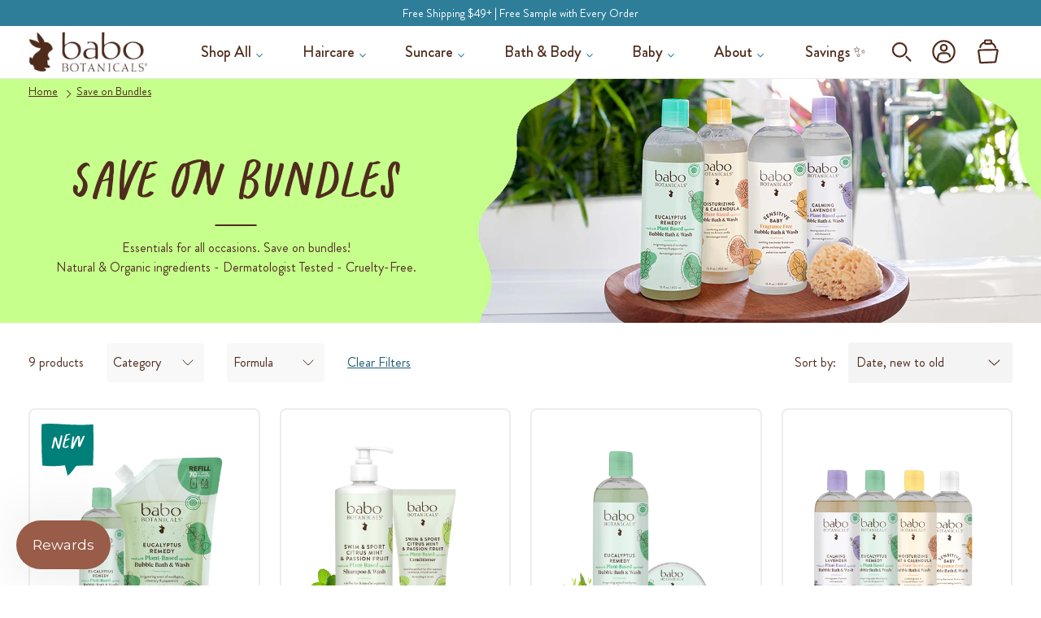

--- FILE ---
content_type: text/html; charset=utf-8
request_url: https://www.babobotanicals.com/collections/gifts-bundles/for-adults?sort_by=created-descending
body_size: 68452
content:















<!doctype html>
<html class="no-js" lang="en">
  <head>
<script src="https://sapi.negate.io/script/6UimybtTpNwvCmOCMffghQ==?shop=babo-botanicals.myshopify.com"></script>
	<script src="//www.babobotanicals.com/cdn/shop/files/pandectes-rules.js?v=2483029741915977770"></script>

    <!-- Start of Booster Apps Seo-0.1--><title>Gift Sets for Skin &amp; Haircare: Sunscreens &amp; More – Tagged &quot;for-adults&quot;</title><meta name="description" content="Save on natural skin and haircare products. Shop our organic gift sets, including sunscreens, lotions &amp; more." /><script type="application/ld+json">
  {
    "@context": "https://schema.org",
    "@type": "WebSite",
    "name": "Babo Botanicals",
    "url": "https://www.babobotanicals.com",
    "potentialAction": {
      "@type": "SearchAction",
      "query-input": "required name=query",
      "target": "https://www.babobotanicals.com/search?q={query}"
    }
  }
</script>
<!-- end of Booster Apps SEO -->




    
    <meta charset="utf-8">
    <meta http-equiv="X-UA-Compatible" content="IE=edge,chrome=1">
    <meta name="viewport" content="width=device-width,initial-scale=1">
    <meta name="theme-color" content="#502c1e">
    
    
    <link rel="preload" href="/cdn/shop/files/EUC-Balm-Free-Gift_Babo_1920x1920@2x.jpg?v=1738266865">
    <link rel="preload" href="/cdn/shop/files/Mobile-EUC-Balm-Free-Gift_Babo_1024x1024@2x.jpg?v=1738266868">

    <link
      rel="preload"
      href="https://www.babobotanicals.com/cdn/shop/t/246/assets/theme.scss.css?v=66700124893747185801738620151"
    >
    
      <link
        rel="canonical"
        href="https://www.babobotanicals.com/collections/gifts-bundles"
      >
    

    
      

      
    
<link rel="shortcut icon" href="//www.babobotanicals.com/cdn/shop/files/IG_Avatar_2021_BABO_IG_110x110_7e0f65eb-da92-4b16-b2f9-9182c9c057e5_32x32.png?v=1648200898" type="image/png"><!-- /snippets/social-meta-tags.liquid -->




<meta property="og:site_name" content="Babo Botanicals">
<meta property="og:url" content="https://www.babobotanicals.com/collections/gifts-bundles/for-adults"><meta property="og:title" content="Save on Bundles">
<meta property="og:type" content="product.group">
<meta property="og:description" content="Save on natural skin and haircare products. Shop our organic gift sets, including sunscreens, lotions &amp; more.">

<meta property="og:image" content="http://www.babobotanicals.com/cdn/shop/collections/save-on-bundles-874989_1200x1200.jpg?v=1714591087">
<meta property="og:image:secure_url" content="https://www.babobotanicals.com/cdn/shop/collections/save-on-bundles-874989_1200x1200.jpg?v=1714591087">


  <meta name="twitter:site" content="@babobotanicals">

<meta name="twitter:card" content="summary_large_image"><meta name="twitter:title" content="Save on Bundles">
<meta name="twitter:description" content="Save on natural skin and haircare products. Shop our organic gift sets, including sunscreens, lotions &amp; more.">

    <meta name="google-site-verification" content="i6scXZ2CzJBAds7cHoIXV9m3yngbe6FoHcywnW6brcM">
    <meta name="google-site-verification" content="yQr33Rck7-EF4oVfAoZ_xZo4GRSvUYUwcvfr8ClJCOg">
    <meta name="google-site-verification" content="ffkh8Hy7tnKw9xJYuUWWIDOXLGdKB1QXUWEn-b1QTRQ">
    <meta name="facebook-domain-verification" content="m0zb6b8u9kh0bzj2314h04s61ru8k3">
    <meta name="google-site-verification" content="mGEjlqNsrSKjm7w0b6hKKzX0TSw6Ef6-RIyKKsPCpp4">
    <meta name="google-site-verification" content="TPSX6rRtSmlYF9sCSG2xZ4PUF99YznygyAWAxZpO2Y0">

    <style data-shopify>

:root {

--color-text: #502c1e;
--color-text-shadow: rgba(0,0,0,0.4);
--color-body-text: #502c1e;
--color-sale-text: #557b97;
--color-small-button-text-border: #3d4246;
--color-text-field: #fff;
--color-text-field-text: #502c1e;
--color-navigation-text: #502c1e;

--color-btn-primary: #502c1e;
--color-btn-primary-text: #fff;--color-text-focus: #633625;--color-overlay-text-focus: #f2f2f2;--color-btn-primary-focus: #633625;--color-btn-social-focus: #dadcdf;--color-small-button-text-border-focus: #494f54;--predictive-search-focus: #f2f2f2;

--color-body: #ffffff;
--color-bg: #ffffff;
--color-drawer-background: rgba(0, 0, 0, 0.6);
--color-bg-alt: rgba(80, 44, 30, 0.05);


--color-overlay-title-text: #fff;
--color-image-overlay: #3d4246;
--opacity-image-overlay: 0.4;
--sale-flag-color: #008079;
--sale-text-color: #FFFFFF;


--hover-overlay-opacity: 0.8;

--color-border: #e8e9eb;
--color-border-form: #949494;

/*================ Typography ================*/




@font-face {
  font-family: Montserrat;
  font-weight: 400;
  font-style: normal;
  src: url("//www.babobotanicals.com/cdn/fonts/montserrat/montserrat_n4.81949fa0ac9fd2021e16436151e8eaa539321637.woff2") format("woff2"),
       url("//www.babobotanicals.com/cdn/fonts/montserrat/montserrat_n4.a6c632ca7b62da89c3594789ba828388aac693fe.woff") format("woff");
}

@font-face {
  font-family: Montserrat;
  font-weight: 400;
  font-style: normal;
  src: url("//www.babobotanicals.com/cdn/fonts/montserrat/montserrat_n4.81949fa0ac9fd2021e16436151e8eaa539321637.woff2") format("woff2"),
       url("//www.babobotanicals.com/cdn/fonts/montserrat/montserrat_n4.a6c632ca7b62da89c3594789ba828388aac693fe.woff") format("woff");
}

@font-face {
  font-family: Montserrat;
  font-weight: 700;
  font-style: normal;
  src: url("//www.babobotanicals.com/cdn/fonts/montserrat/montserrat_n7.3c434e22befd5c18a6b4afadb1e3d77c128c7939.woff2") format("woff2"),
       url("//www.babobotanicals.com/cdn/fonts/montserrat/montserrat_n7.5d9fa6e2cae713c8fb539a9876489d86207fe957.woff") format("woff");
}

@font-face {
  font-family: Montserrat;
  font-weight: 700;
  font-style: normal;
  src: url("//www.babobotanicals.com/cdn/fonts/montserrat/montserrat_n7.3c434e22befd5c18a6b4afadb1e3d77c128c7939.woff2") format("woff2"),
       url("//www.babobotanicals.com/cdn/fonts/montserrat/montserrat_n7.5d9fa6e2cae713c8fb539a9876489d86207fe957.woff") format("woff");
}

@font-face {
  font-family: Montserrat;
  font-weight: 400;
  font-style: italic;
  src: url("//www.babobotanicals.com/cdn/fonts/montserrat/montserrat_i4.5a4ea298b4789e064f62a29aafc18d41f09ae59b.woff2") format("woff2"),
       url("//www.babobotanicals.com/cdn/fonts/montserrat/montserrat_i4.072b5869c5e0ed5b9d2021e4c2af132e16681ad2.woff") format("woff");
}

@font-face {
  font-family: Montserrat;
  font-weight: 700;
  font-style: italic;
  src: url("//www.babobotanicals.com/cdn/fonts/montserrat/montserrat_i7.a0d4a463df4f146567d871890ffb3c80408e7732.woff2") format("woff2"),
       url("//www.babobotanicals.com/cdn/fonts/montserrat/montserrat_i7.f6ec9f2a0681acc6f8152c40921d2a4d2e1a2c78.woff") format("woff");
}


--font-weight-body--bold: 700;
--font-weight-body--bolder: 700;

--font-stack-header: Montserrat, sans-serif;
--font-style-header: normal;
--font-weight-header: 400;

--font-stack-body: Montserrat, sans-serif;
--font-style-body: normal;
--font-weight-body: 400;

--font-size-header: 26;
--font-size-header-em-plus-2: ((16/16) * 1px) + 2px;
--font-size-header-em-plus-8: ((16/16) * 1px) + 8px;
--font-size-header-em-times-2: ((16/16) * 2px);
--font-size-base: 16 * 1px;
--font-size-base-em: (16/16) * 1px;
--font-size-base-em-plus-2: ((16/16) * 1px) + 2px;
--font-size-base-em-plus-4: ((16/16) * 1px) + 4px;
--font-size-base-em-minus-1: ((16/16) * 1px) - 1px;
--font-size-base-em-minus-2: ((16/16) * 1px) - 2px;
--font-size-base-em-minus-4: ((16/16) * 1px) - 4px;
--font-stack-cart-notification: "HelveticaNeue", "Helvetica Neue", Helvetica, Arial, sans-serif;

--font-size-mobile-input: 16px;




/*================ Product video ================*/

--color-video-bg: #f2f2f2;

@function slick-image-url($url) {
  @return url(//www.babobotanicals.com/cdn/shop/t/305/assets/ajax-loader.gif?v=121607938661616676071769552136);
}

@function slick-font-url($url) {}


--arrow-icon: url(//www.babobotanicals.com/cdn/shop/t/305/assets/arrow-icon.svg?v=36733082065902753061769552141);
--arrow-icon-blue: url(//www.babobotanicals.com/cdn/shop/t/305/assets/arrow-icon-blue.svg?v=19047627296999402201769552140);
--arrow-icon-white: url(//www.babobotanicals.com/cdn/shop/t/305/assets/arrow-icon-white.svg?v=120524208801428415931769552141);
--arrow-left-icon: url(//www.babobotanicals.com/cdn/shop/t/305/assets/arrow-left-icon.svg?v=63887358592534280191769552142);
--arrow-right-icon: url(//www.babobotanicals.com/cdn/shop/t/305/assets/arrow-right-icon.svg?v=123958694704011161851769552143);

--leaf-icons: url(//www.babobotanicals.com/cdn/shop/t/305/assets/leaf-icons.png?v=159136410235678346031769552194);
--plus-blue-icon: url(//www.babobotanicals.com/cdn/shop/t/305/assets/plus-blue-icon.svg?v=30388589919448293741769552216);
--plus-white-icon: url(//www.babobotanicals.com/cdn/shop/t/305/assets/plus-white-icon.svg?v=59110238106371316031769552216);
--checkmark-white-icon: url(//www.babobotanicals.com/cdn/shop/t/305/assets/checkmark-white-icon.svg?v=93496258930119696351769552174);


--setting-shipping-description-title: "Shipping Description";
--setting-shipping-details-title: "Details";
--setting-faq-showmore: "Load more";
--setting-faq-showless: "Show less";



}

</style>

    <script>
      var theme = {
        breakpoints: {
          medium: 750,
          large: 990,
          widescreen: 1400
        },
        strings: {
          addToCart: "Add to cart",
          soldOut: "Out of stock",
          unavailable: "Unavailable",
          regularPrice: "reg.",
          salePrice: "Sale price",
          sale: "Sale",
          fromLowestPrice: "[price]",
          vendor: "Vendor",
          showMore: "Show More",
          showLess: "Show Less",
          searchFor: "Search for",
          addressError: "Error looking up that address",
          addressNoResults: "No results for that address",
          addressQueryLimit: "You have exceeded the Google API usage limit. Consider upgrading to a \u003ca href=\"https:\/\/developers.google.com\/maps\/premium\/usage-limits\"\u003ePremium Plan\u003c\/a\u003e.",
          authError: "There was a problem authenticating your Google Maps account.",
          newWindow: "Opens in a new window.",
          external: "Opens external website.",
          newWindowExternal: "Opens external website in a new window.",
          removeLabel: "Remove [product]",
          update: "Update",
          quantity: "Quantity",
          discountedTotal: "Discounted total",
          regularTotal: "Regular total",
          priceColumn: "See Price column for discount details.",
          quantityMinimumMessage: "Quantity must be 1 or more",
          cartError: "There was an error while updating your cart. Please try again.",
          removedItemMessage: "Removed \u003cspan class=\"cart__removed-product-details\"\u003e([quantity]) [link]\u003c\/span\u003e from your cart.",
          unitPrice: "Unit price",
          unitPriceSeparator: "per",
          oneCartCount: "1 item",
          otherCartCount: "[count] items",
          quantityLabel: "Quantity: [count]",
          products: "Products",
          loading: "Loading",
          number_of_results: "[result_number] of [results_count]",
          number_of_results_found: "[results_count] results found",
          one_result_found: "1 result found"
        },
        moneyFormat: "${{amount}}",
        moneyFormatWithCurrency: "${{amount}} USD",
        settings: {
          predictiveSearchEnabled: true,
          predictiveSearchShowPrice: false,
          predictiveSearchShowVendor: false
        }
      }

      document.documentElement.className = document.documentElement.className.replace('no-js', 'js');
    </script><!-- Data Layer code -->
    
      <script type="text/javascript">
        var dataLayer = dataLayer || [];
        dataLayer.push({
          customerEmail: '',
          customerName: '',
          customerId: '',
          customerTotalSpent: '',
        });
      </script>
    
    <!-- Data Layer Ends -->

    <link rel="preload" rel="preconnect" href="https://fonts.gstatic.com" defer="defer">

    <link
      rel="preload"
      href="https://fonts.googleapis.com/css2?family=Montserrat:wght@300;400;500;600&display=swap"
      as="style"
      onload="this.onload=null;this.rel='stylesheet'"
    >
    <noscript
      ><link
        rel="stylesheet"
        href="https://fonts.googleapis.com/css2?family=Montserrat:wght@300;400;500;600&display=swap"
    ></noscript>

    
    

    
    


    

    

    
    

    
    

    
    

    
      <meta name="robots" content="noindex, nofollow">
    

    <div id="shopify-section-product-skin-type" class="shopify-section">
  <style type="text/css">
    .product-skin_type { display: none;}
  </style>
</div>

    

<script type="text/javascript">
  
    window.SHG_CUSTOMER = null;
  
</script>








    <!-- Google Tag Manager -->
    <!--
      <script>
        (function(w, d, s, l, i) {
          w[l] = w[l] || [];
          w[l].push({'gtm.start': new Date().getTime(), event: 'gtm.js'});
          var f = d.getElementsByTagName(s)[0],
            j = d.createElement(s),
            dl = l != 'dataLayer'
              ? '&l=' + l
              : '';
          j.async = true;
          j.src = 'https://www.googletagmanager.com/gtm.js?id=' + i + dl;
          f.parentNode.insertBefore(j, f);
        })(window, document, 'script', 'dataLayer', 'GTM-NGJ49PR');
      </script>
    -->
    <!-- End Google Tag Manager -->

    <link href="//www.babobotanicals.com/cdn/shop/t/305/assets/theme.scss.css?v=161011039803027521601769552289" rel="stylesheet" type="text/css" media="all" />

    
      <link
        rel="preload"
        href="//www.babobotanicals.com/cdn/shop/t/305/assets/filter-menu.scss.css?v=518468620790668111769552260"
        as="style"
        onload="this.onload=null;this.rel='stylesheet'"
      >
      <noscript><link rel="stylesheet" href="//www.babobotanicals.com/cdn/shop/t/305/assets/filter-menu.scss.css?v=518468620790668111769552260"></noscript>
    
  <!-- BEGIN app block: shopify://apps/pandectes-gdpr/blocks/banner/58c0baa2-6cc1-480c-9ea6-38d6d559556a -->
  
    
      <!-- TCF is active, scripts are loaded above -->
      
        <script>
          if (!window.PandectesRulesSettings) {
            window.PandectesRulesSettings = {"store":{"id":15144868,"adminMode":false,"headless":false,"storefrontRootDomain":"","checkoutRootDomain":"","storefrontAccessToken":""},"banner":{"revokableTrigger":true,"cookiesBlockedByDefault":"-1","hybridStrict":true,"isActive":true},"geolocation":{"brOnly":false,"caOnly":false,"euOnly":false},"blocker":{"isActive":true,"googleConsentMode":{"isActive":false,"id":"","analyticsId":"","adStorageCategory":4,"analyticsStorageCategory":2,"functionalityStorageCategory":1,"personalizationStorageCategory":1,"securityStorageCategory":0,"customEvent":true,"redactData":true,"urlPassthrough":false},"facebookPixel":{"isActive":false,"id":"","ldu":false},"microsoft":{},"clarity":{},"rakuten":{"isActive":false,"cmp":false,"ccpa":false},"defaultBlocked":7,"patterns":{"whiteList":[],"blackList":{"1":["google-analytics.com|googletagmanager.com/gtag/destination|googletagmanager.com/gtag/js?id=UA|googletagmanager.com/gtag/js?id=G","babo-us.attn.tv"],"2":["https://www.googletagmanager.com/gtm.js?id=GTM"],"4":["googleads.g.doubleclick.net","bat.bing.com","connect.facebook.net","static.klaviyo.com|www.klaviyo.com|static-tracking.klaviyo.com|a.klaviyo.com","analytics.tiktok.com/i18n/pixel","s.pinimg.com/ct/core.js|s.pinimg.com/ct/lib","googletagmanager.com/gtag/js\\?id=AW|googleadservices.com","s.adroll.com/j/","intg.snapchat.com/shopify/shopify-scevent-init.js","static.ads-twitter.com/uwt.js|static.ads-twitter.com/oct.js","google.com/ccm/collect","googleadservices.com/pagead/conversion","ct.pinterest.com","analytics.tiktok.com/api","trkapi.impact.com","events.attentivemobile.com/log","cdn.attn.tv/attentive"],"8":[]},"iframesWhiteList":[],"iframesBlackList":{"1":["www.youtube.com|www.youtube-nocookie.com"],"2":[],"4":[],"8":[]},"beaconsWhiteList":[],"beaconsBlackList":{"1":[],"2":[],"4":[],"8":[]}}}};
            const rulesScript = document.createElement('script');
            window.PandectesRulesSettings.auto = true;
            rulesScript.src = "https://cdn.shopify.com/extensions/019bff45-8283-7132-982f-a6896ff95f38/gdpr-247/assets/pandectes-rules.js";
            const firstChild = document.head.firstChild;
            document.head.insertBefore(rulesScript, firstChild);
          }
        </script>
      
      <script>
        
          window.PandectesSettings = {"store":{"id":15144868,"plan":"enterprise","theme":"TEAM WASS | 2025-05-15 | PRE-RELEASE - BAB-444","primaryLocale":"en","adminMode":false,"headless":false,"storefrontRootDomain":"","checkoutRootDomain":"","storefrontAccessToken":""},"tsPublished":1759519773,"declaration":{"showPurpose":false,"showProvider":false,"showDateGenerated":false},"language":{"unpublished":[],"languageMode":"Single","fallbackLanguage":"en","languageDetection":"browser","languagesSupported":[]},"texts":{"managed":{"headerText":{"en":"We respect your privacy"},"consentText":{"en":"This website uses cookies to ensure you get the best experience."},"linkText":{"en":"Learn more"},"imprintText":{"en":"Imprint"},"googleLinkText":{"en":"Google's Privacy Terms"},"allowButtonText":{"en":"Accept"},"denyButtonText":{"en":"Decline"},"dismissButtonText":{"en":"Ok"},"leaveSiteButtonText":{"en":"Leave this site"},"preferencesButtonText":{"en":"Preferences"},"cookiePolicyText":{"en":"Cookie policy"},"preferencesPopupTitleText":{"en":"Manage consent preferences"},"preferencesPopupIntroText":{"en":"When you visit any web site, it may store or retrieve information on your browser, mostly in the form of cookies. This information might be about you, your preferences or your device and is mostly used to make the site work as you expect it to. The information does not usually directly identify you, but it can give you a more personalized web experience."},"preferencesPopupSaveButtonText":{"en":"Save preferences & exit"},"preferencesPopupCloseButtonText":{"en":"Close"},"preferencesPopupAcceptAllButtonText":{"en":"Accept all"},"preferencesPopupRejectAllButtonText":{"en":"Reject all"},"cookiesDetailsText":{"en":"Cookies details"},"preferencesPopupAlwaysAllowedText":{"en":"Always allowed"},"accessSectionParagraphText":{"en":"You have the right to be able to access your personal data at any time. This includes your account information, your order records as well as any GDPR related requests you have made so far. You have the right to request a full report of your data."},"accessSectionTitleText":{"en":"Data Portability"},"accessSectionAccountInfoActionText":{"en":"Personal data"},"accessSectionDownloadReportActionText":{"en":"Request export"},"accessSectionGDPRRequestsActionText":{"en":"Data subject requests"},"accessSectionOrdersRecordsActionText":{"en":"Orders"},"rectificationSectionParagraphText":{"en":"You have the right to request your data to be updated whenever you think it is appropriate."},"rectificationSectionTitleText":{"en":"Data Rectification"},"rectificationCommentPlaceholder":{"en":"Describe what you want to be updated"},"rectificationCommentValidationError":{"en":"Comment is required"},"rectificationSectionEditAccountActionText":{"en":"Request an update"},"erasureSectionTitleText":{"en":"Right to be Forgotten"},"erasureSectionParagraphText":{"en":"Use this option if you want to remove your personal and other data from our store. Keep in mind that this process will delete your account, so you will no longer be able to access or use it anymore."},"erasureSectionRequestDeletionActionText":{"en":"Request personal data deletion"},"consentDate":{"en":"Consent date"},"consentId":{"en":"Consent ID"},"consentSectionChangeConsentActionText":{"en":"Change consent preference"},"consentSectionConsentedText":{"en":"You consented to the cookies policy of this website on"},"consentSectionNoConsentText":{"en":"You have not consented to the cookies policy of this website."},"consentSectionTitleText":{"en":"Your cookie consent"},"consentStatus":{"en":"Consent preference"},"confirmationFailureMessage":{"en":"Your request was not verified. Please try again and if problem persists, contact store owner for assistance"},"confirmationFailureTitle":{"en":"A problem occurred"},"confirmationSuccessMessage":{"en":"We will soon get back to you as to your request."},"confirmationSuccessTitle":{"en":"Your request is verified"},"guestsSupportEmailFailureMessage":{"en":"Your request was not submitted. Please try again and if problem persists, contact store owner for assistance."},"guestsSupportEmailFailureTitle":{"en":"A problem occurred"},"guestsSupportEmailPlaceholder":{"en":"E-mail address"},"guestsSupportEmailSuccessMessage":{"en":"If you are registered as a customer of this store, you will soon receive an email with instructions on how to proceed."},"guestsSupportEmailSuccessTitle":{"en":"Thank you for your request"},"guestsSupportEmailValidationError":{"en":"Email is not valid"},"guestsSupportInfoText":{"en":"Please login with your customer account to further proceed."},"submitButton":{"en":"Submit"},"submittingButton":{"en":"Submitting..."},"cancelButton":{"en":"Cancel"},"declIntroText":{"en":"We use cookies to optimize website functionality, analyze the performance, and provide personalized experience to you. Some cookies are essential to make the website operate and function correctly. Those cookies cannot be disabled. In this window you can manage your preference of cookies."},"declName":{"en":"Name"},"declPurpose":{"en":"Purpose"},"declType":{"en":"Type"},"declRetention":{"en":"Retention"},"declProvider":{"en":"Provider"},"declFirstParty":{"en":"First-party"},"declThirdParty":{"en":"Third-party"},"declSeconds":{"en":"seconds"},"declMinutes":{"en":"minutes"},"declHours":{"en":"hours"},"declDays":{"en":"days"},"declWeeks":{"en":"week(s)"},"declMonths":{"en":"months"},"declYears":{"en":"years"},"declSession":{"en":"Session"},"declDomain":{"en":"Domain"},"declPath":{"en":"Path"}},"categories":{"strictlyNecessaryCookiesTitleText":{"en":"Strictly necessary cookies"},"strictlyNecessaryCookiesDescriptionText":{"en":"These cookies are essential in order to enable you to move around the website and use its features, such as accessing secure areas of the website. Without these cookies services you have asked for, like shopping baskets or e-billing, cannot be provided."},"functionalityCookiesTitleText":{"en":"Functionality cookies"},"functionalityCookiesDescriptionText":{"en":"These cookies allow the website to remember choices you make (such as your user name, language or the region you are in) and provide enhanced, more personal features. For instance, a website may be able to provide you with local weather reports or traffic news by storing in a cookie the region in which you are currently located. These cookies can also be used to remember changes you have made to text size, fonts and other parts of web pages that you can customise. They may also be used to provide services you have asked for such as watching a video or commenting on a blog. The information these cookies collect may be anonymised and they cannot track your browsing activity on other websites."},"performanceCookiesTitleText":{"en":"Performance cookies"},"performanceCookiesDescriptionText":{"en":"These cookies collect information about how visitors use a website, for instance which pages visitors go to most often, and if they get error messages from web pages. These cookies don’t collect information that identifies a visitor. All information these cookies collect is aggregated and therefore anonymous. It is only used to improve how a website works."},"targetingCookiesTitleText":{"en":"Targeting cookies"},"targetingCookiesDescriptionText":{"en":"These cookies are used to deliver adverts more relevant to you and your interests They are also used to limit the number of times you see an advertisement as well as help measure the effectiveness of the advertising campaign. They are usually placed by advertising networks with the website operator’s permission. They remember that you have visited a website and this information is shared with other organisations such as advertisers. Quite often targeting or advertising cookies will be linked to site functionality provided by the other organisation."},"unclassifiedCookiesTitleText":{"en":"Unclassified cookies"},"unclassifiedCookiesDescriptionText":{"en":"Unclassified cookies are cookies that we are in the process of classifying, together with the providers of individual cookies."}},"auto":{}},"library":{"previewMode":false,"fadeInTimeout":0,"defaultBlocked":-1,"showLink":true,"showImprintLink":false,"showGoogleLink":false,"enabled":true,"cookie":{"expiryDays":365,"secure":true,"domain":""},"dismissOnScroll":false,"dismissOnWindowClick":false,"dismissOnTimeout":false,"palette":{"popup":{"background":"#FFFFFF","backgroundForCalculations":{"a":1,"b":255,"g":255,"r":255},"text":"#5C5C5C"},"button":{"background":"#5C5C5C","backgroundForCalculations":{"a":1,"b":92,"g":92,"r":92},"text":"#FFFFFF","textForCalculation":{"a":1,"b":255,"g":255,"r":255},"border":"transparent"}},"content":{"href":"https://www.babobotanicals.com/pages/privacy-policy","imprintHref":"/","close":"&#10005;","target":"_blank","logo":""},"window":"<div role=\"dialog\" aria-label=\"{{header}}\" aria-describedby=\"cookieconsent:desc\" id=\"cookie-consent-dialogBox\" class=\"cc-window-wrapper cc-top-wrapper\"><div class=\"pd-cookie-banner-window cc-window {{classes}}\"><!--googleoff: all-->{{children}}<!--googleon: all--></div></div>","compliance":{"custom":"<div class=\"cc-compliance cc-highlight\">{{preferences}}{{allow}}</div>"},"type":"custom","layouts":{"basic":"{{messagelink}}{{compliance}}{{close}}"},"position":"top","theme":"edgeless","revokable":false,"animateRevokable":false,"revokableReset":false,"revokableLogoUrl":"https://babo-botanicals.myshopify.com/cdn/shop/files/pandectes-reopen-logo.png","revokablePlacement":"bottom-left","revokableMarginHorizontal":15,"revokableMarginVertical":15,"static":false,"autoAttach":true,"hasTransition":true,"blacklistPage":[""],"elements":{"close":"<button aria-label=\"Close\" type=\"button\" class=\"cc-close\">{{close}}</button>","dismiss":"<button type=\"button\" class=\"cc-btn cc-btn-decision cc-dismiss\">{{dismiss}}</button>","allow":"<button type=\"button\" class=\"cc-btn cc-btn-decision cc-allow\">{{allow}}</button>","deny":"<button type=\"button\" class=\"cc-btn cc-btn-decision cc-deny\">{{deny}}</button>","preferences":"<button type=\"button\" class=\"cc-btn cc-settings\" onclick=\"Pandectes.fn.openPreferences()\">{{preferences}}</button>"}},"geolocation":{"brOnly":false,"caOnly":false,"euOnly":false},"dsr":{"guestsSupport":false,"accessSectionDownloadReportAuto":false},"banner":{"resetTs":1597862771,"extraCss":"        .cc-banner-logo {max-width: 24em!important;}    @media(min-width: 768px) {.cc-window.cc-floating{max-width: 24em!important;width: 24em!important;}}    .cc-message, .pd-cookie-banner-window .cc-header, .cc-logo {text-align: left}    .cc-window-wrapper{z-index: 16777100;}    .cc-window{z-index: 16777100;font-family: inherit;}    .pd-cookie-banner-window .cc-header{font-family: inherit;}    .pd-cp-ui{font-family: inherit; background-color: #FFFFFF;color:#5C5C5C;}    button.pd-cp-btn, a.pd-cp-btn{background-color:#5C5C5C;color:#FFFFFF!important;}    input + .pd-cp-preferences-slider{background-color: rgba(92, 92, 92, 0.3)}    .pd-cp-scrolling-section::-webkit-scrollbar{background-color: rgba(92, 92, 92, 0.3)}    input:checked + .pd-cp-preferences-slider{background-color: rgba(92, 92, 92, 1)}    .pd-cp-scrolling-section::-webkit-scrollbar-thumb {background-color: rgba(92, 92, 92, 1)}    .pd-cp-ui-close{color:#5C5C5C;}    .pd-cp-preferences-slider:before{background-color: #FFFFFF}    .pd-cp-title:before {border-color: #5C5C5C!important}    .pd-cp-preferences-slider{background-color:#5C5C5C}    .pd-cp-toggle{color:#5C5C5C!important}    @media(max-width:699px) {.pd-cp-ui-close-top svg {fill: #5C5C5C}}    .pd-cp-toggle:hover,.pd-cp-toggle:visited,.pd-cp-toggle:active{color:#5C5C5C!important}    .pd-cookie-banner-window {}  ","customJavascript":{},"showPoweredBy":false,"logoHeight":40,"revokableTrigger":true,"hybridStrict":true,"cookiesBlockedByDefault":"7","isActive":true,"implicitSavePreferences":false,"cookieIcon":false,"blockBots":true,"showCookiesDetails":false,"hasTransition":true,"blockingPage":false,"showOnlyLandingPage":false,"leaveSiteUrl":"https://www.google.com","linkRespectStoreLang":false},"cookies":{"0":[{"name":"cart_currency","type":"http","domain":"www.babobotanicals.com","path":"/","provider":"Shopify","firstParty":true,"retention":"1 day(s)","session":false,"expires":1,"unit":"declDays","purpose":{"en":"Used in connection with shopping cart."}},{"name":"_secure_session_id","type":"http","domain":"www.babobotanicals.com","path":"/","provider":"Shopify","firstParty":true,"retention":"1 day(s)","session":false,"expires":1,"unit":"declDays","purpose":{"en":"Used in connection with navigation through a storefront."}},{"name":"shopify_pay_redirect","type":"http","domain":"www.babobotanicals.com","path":"/","provider":"Shopify","firstParty":true,"retention":"1 day(s)","session":false,"expires":1,"unit":"declDays","purpose":{"en":"Used in connection with checkout."}},{"name":"localization","type":"http","domain":"www.babobotanicals.com","path":"/","provider":"Shopify","firstParty":true,"retention":"1 year(s)","session":false,"expires":1,"unit":"declYears","purpose":{"en":""}},{"name":"keep_alive","type":"http","domain":"www.babobotanicals.com","path":"/","provider":"Shopify","firstParty":true,"retention":"Session","session":true,"expires":-56,"unit":"declYears","purpose":{"en":"Used when international domain redirection is enabled to determine if a request is the first one of a session."}},{"name":"_pandectes_gdpr","type":"http","domain":".www.babobotanicals.com","path":"/","provider":"Pandectes","firstParty":true,"retention":"1 year(s)","session":false,"expires":1,"unit":"declYears","purpose":{"en":"Used for the functionality of the cookies consent banner."}},{"name":"_tracking_consent","type":"http","domain":".babobotanicals.com","path":"/","provider":"Shopify","firstParty":false,"retention":"1 year(s)","session":false,"expires":1,"unit":"declYears","purpose":{"en":"Used to store a user's preferences if a merchant has set up privacy rules in the visitor's region."}},{"name":"wpm-test-cookie","type":"http","domain":"babobotanicals.com","path":"/","provider":"Unknown","firstParty":false,"retention":"Session","session":true,"expires":1,"unit":"declSeconds","purpose":{"en":"A necessary cookie for website functionality."}},{"name":"wpm-test-cookie","type":"http","domain":"com","path":"/","provider":"Unknown","firstParty":false,"retention":"Session","session":true,"expires":1,"unit":"declSeconds","purpose":{"en":"A necessary cookie for website functionality."}},{"name":"wpm-test-cookie","type":"http","domain":"www.babobotanicals.com","path":"/","provider":"Unknown","firstParty":true,"retention":"Session","session":true,"expires":1,"unit":"declSeconds","purpose":{"en":"A necessary cookie for website functionality."}},{"name":"__kla_viewed","type":"html_local","domain":"https://www.babobotanicals.com","path":"/","provider":"Unknown","firstParty":true,"retention":"Local Storage","session":false,"expires":1,"unit":"declYears","purpose":{"en":"Stores information about user views for the Klaviyo service."}}],"1":[{"name":"__cfduid","type":"http","domain":".www.babobotanicals.com","path":"/","provider":"CloudFlare","firstParty":true,"retention":"1 day(s)","session":false,"expires":1,"unit":"declDays","purpose":{"en":"Cookie is placed by CloudFlare to Identify trusted web traffic."}},{"name":"secure_customer_sig","type":"http","domain":"www.babobotanicals.com","path":"/","provider":"Shopify","firstParty":true,"retention":"1 day(s)","session":false,"expires":1,"unit":"declDays","purpose":{"en":"Used in connection with customer login."}},{"name":"cart_sig","type":"http","domain":"www.babobotanicals.com","path":"/","provider":"Shopify","firstParty":true,"retention":"1 day(s)","session":false,"expires":1,"unit":"declDays","purpose":{"en":"Used in connection with checkout."}},{"name":"_pay_session","type":"http","domain":"www.babobotanicals.com","path":"/","provider":"Unknown","firstParty":true,"retention":"1 day(s)","session":false,"expires":1,"unit":"declDays","purpose":{"en":""}},{"name":"_shopify_country","type":"http","domain":"www.babobotanicals.com","path":"/","provider":"Shopify","firstParty":true,"retention":"1 day(s)","session":false,"expires":1,"unit":"declDays","purpose":{"en":"Cookie is placed by Shopify to store location data."}},{"name":"cart","type":"http","domain":"www.babobotanicals.com","path":"/","provider":"Shopify","firstParty":true,"retention":"1 day(s)","session":false,"expires":1,"unit":"declDays","purpose":{"en":"Used in connection with shopping cart."}},{"name":"cart_ts","type":"http","domain":"www.babobotanicals.com","path":"/","provider":"Shopify","firstParty":true,"retention":"1 day(s)","session":false,"expires":1,"unit":"declDays","purpose":{"en":"Used in connection with checkout."}},{"name":"_shg_user_id","type":"http","domain":"www.babobotanicals.com","path":"/","provider":"Shogun","firstParty":true,"retention":"1 year(s)","session":false,"expires":1,"unit":"declYears","purpose":{"en":""}},{"name":"_pandectes_gdpr","type":"http","domain":"www.babobotanicals.com","path":"/","provider":"Pandectes","firstParty":true,"retention":"1 year(s)","session":false,"expires":1,"unit":"declYears","purpose":{"en":"Used for the functionality of the cookies consent banner."}},{"name":"_shg_session_id","type":"http","domain":"www.babobotanicals.com","path":"/","provider":"Shogun","firstParty":true,"retention":"1 year(s)","session":false,"expires":1,"unit":"declYears","purpose":{"en":""}},{"name":"VISITOR_INFO1_LIVE","type":"http","domain":".youtube.com","path":"/","provider":"Google","firstParty":false,"retention":"6 month(s)","session":false,"expires":6,"unit":"declMonths","purpose":{"en":"A cookie that YouTube sets that measures your bandwidth to determine whether you get the new player interface or the old."}},{"name":"_hjTLDTest","type":"http","domain":"babobotanicals.com","path":"/","provider":"Hotjar","firstParty":false,"retention":"Session","session":true,"expires":1,"unit":"declSeconds","purpose":{"en":"Used to determine the most generic cookie path to use, instead of page hostname."}},{"name":"_hjSession_*","type":"http","domain":".babobotanicals.com","path":"/","provider":"Hotjar","firstParty":false,"retention":"30 minute(s)","session":false,"expires":30,"unit":"declMinutes","purpose":{"en":""}},{"name":"test","type":"http","domain":"www.babobotanicals.com","path":"/products","provider":"Parse.ly","firstParty":true,"retention":"Session","session":true,"expires":-56,"unit":"declYears","purpose":{"en":""}},{"name":"_hjSessionUser_*","type":"http","domain":".babobotanicals.com","path":"/","provider":"Hotjar","firstParty":false,"retention":"1 year(s)","session":false,"expires":1,"unit":"declYears","purpose":{"en":""}},{"name":"ttcsid*","type":"http","domain":".www.babobotanicals.com","path":"/","provider":"TikTok","firstParty":true,"retention":"3 month(s)","session":false,"expires":3,"unit":"declMonths","purpose":{"en":""}},{"name":"__sak","type":"html_local","domain":"https://www.youtube.com","path":"/","provider":"Youtube","firstParty":false,"retention":"Local Storage","session":false,"expires":1,"unit":"declYears","purpose":{"en":""}},{"name":"yt-remote-cast-installed","type":"html_session","domain":"https://www.youtube.com","path":"/","provider":"Unknown","firstParty":false,"retention":"Session","session":true,"expires":1,"unit":"declYears","purpose":{"en":""}},{"name":"yt-remote-cast-available","type":"html_session","domain":"https://www.youtube.com","path":"/","provider":"Unknown","firstParty":false,"retention":"Session","session":true,"expires":1,"unit":"declYears","purpose":{"en":""}},{"name":"yt-remote-session-app","type":"html_session","domain":"https://www.youtube.com","path":"/","provider":"Unknown","firstParty":false,"retention":"Session","session":true,"expires":1,"unit":"declYears","purpose":{"en":"Stores session information for YouTube remote app functionality."}},{"name":"__sak","type":"html_session","domain":"https://www.youtube.com","path":"/","provider":"Youtube","firstParty":false,"retention":"Session","session":true,"expires":1,"unit":"declYears","purpose":{"en":""}},{"name":"yt-remote-session-name","type":"html_session","domain":"https://www.youtube.com","path":"/","provider":"Unknown","firstParty":false,"retention":"Session","session":true,"expires":1,"unit":"declYears","purpose":{"en":"Stores session information for YouTube remote control features."}},{"name":"yt-remote-fast-check-period","type":"html_session","domain":"https://www.youtube.com","path":"/","provider":"Unknown","firstParty":false,"retention":"Session","session":true,"expires":1,"unit":"declYears","purpose":{"en":"Stores the check period for remote control features."}}],"2":[{"name":"_orig_referrer","type":"http","domain":".babobotanicals.com","path":"/","provider":"Shopify","firstParty":true,"retention":"1 day(s)","session":false,"expires":1,"unit":"declDays","purpose":{"en":"Tracks landing pages."}},{"name":"_shopify_y","type":"http","domain":".babobotanicals.com","path":"/","provider":"Shopify","firstParty":true,"retention":"1 day(s)","session":false,"expires":1,"unit":"declDays","purpose":{"en":"Shopify analytics."}},{"name":"_landing_page","type":"http","domain":".babobotanicals.com","path":"/","provider":"Shopify","firstParty":true,"retention":"1 day(s)","session":false,"expires":1,"unit":"declDays","purpose":{"en":"Tracks landing pages."}},{"name":"_shopify_s","type":"http","domain":".babobotanicals.com","path":"/","provider":"Shopify","firstParty":true,"retention":"1 day(s)","session":false,"expires":1,"unit":"declDays","purpose":{"en":"Used to identify a given browser session/shop combination. Duration is 30 minute rolling expiry of last use."}},{"name":"_shopify_fs","type":"http","domain":".babobotanicals.com","path":"/","provider":"Shopify","firstParty":true,"retention":"1 day(s)","session":false,"expires":1,"unit":"declDays","purpose":{"en":"Shopify analytics."}},{"name":"_shopify_sa_t","type":"http","domain":".babobotanicals.com","path":"/","provider":"Shopify","firstParty":true,"retention":"1 day(s)","session":false,"expires":1,"unit":"declDays","purpose":{"en":"Shopify analytics relating to marketing & referrals."}},{"name":"_shopify_sa_p","type":"http","domain":".babobotanicals.com","path":"/","provider":"Shopify","firstParty":true,"retention":"1 day(s)","session":false,"expires":1,"unit":"declDays","purpose":{"en":"Shopify analytics relating to marketing & referrals."}},{"name":"_ga","type":"http","domain":".babobotanicals.com","path":"/","provider":"Google","firstParty":true,"retention":"1 day(s)","session":false,"expires":1,"unit":"declDays","purpose":{"en":"Cookie is set by Google Analytics with unknown functionality"}},{"name":"_gid","type":"http","domain":".babobotanicals.com","path":"/","provider":"Google","firstParty":true,"retention":"1 day(s)","session":false,"expires":1,"unit":"declDays","purpose":{"en":"Cookie is placed by Google Analytics to count and track pageviews."}},{"name":"_gat","type":"http","domain":".babobotanicals.com","path":"/","provider":"Google","firstParty":true,"retention":"1 day(s)","session":false,"expires":1,"unit":"declDays","purpose":{"en":"Cookie is placed by Google Analytics to filter requests from bots."}},{"name":"__attentive_pv","type":"http","domain":"www.babobotanicals.com","path":"/","provider":"Attentive","firstParty":true,"retention":"1 year(s)","session":false,"expires":1,"unit":"declYears","purpose":{"en":""}},{"name":"__attentive_dv","type":"http","domain":"www.babobotanicals.com","path":"/","provider":"Attentive","firstParty":true,"retention":"1 year(s)","session":false,"expires":1,"unit":"declYears","purpose":{"en":""}},{"name":"__attentive_ss_referrer","type":"http","domain":"www.babobotanicals.com","path":"/","provider":"Attentive","firstParty":true,"retention":"1 year(s)","session":false,"expires":1,"unit":"declYears","purpose":{"en":""}},{"name":"__attentive_id","type":"http","domain":"www.babobotanicals.com","path":"/","provider":"Attentive","firstParty":true,"retention":"1 year(s)","session":false,"expires":1,"unit":"declYears","purpose":{"en":""}},{"name":"_attn_","type":"http","domain":"www.babobotanicals.com","path":"/","provider":"Attentive","firstParty":true,"retention":"1 year(s)","session":false,"expires":1,"unit":"declYears","purpose":{"en":"Used by attentive sms services."}},{"name":"__attentive_cco","type":"http","domain":"www.babobotanicals.com","path":"/","provider":"Attentive","firstParty":true,"retention":"1 year(s)","session":false,"expires":1,"unit":"declYears","purpose":{"en":""}},{"name":"_shopify_s","type":"http","domain":"com","path":"/","provider":"Shopify","firstParty":false,"retention":"Session","session":true,"expires":1,"unit":"declSeconds","purpose":{"en":"Used to identify a given browser session/shop combination. Duration is 30 minute rolling expiry of last use."}},{"name":"_gcl_*","type":"http","domain":".babobotanicals.com","path":"/","provider":"Google","firstParty":false,"retention":"3 month(s)","session":false,"expires":3,"unit":"declMonths","purpose":{"en":""}},{"name":"_ga_*","type":"http","domain":".babobotanicals.com","path":"/","provider":"Google","firstParty":false,"retention":"1 year(s)","session":false,"expires":1,"unit":"declYears","purpose":{"en":""}},{"name":"bugsnag-anonymous-id","type":"html_local","domain":"https://shop.app","path":"/","provider":"Unknown","firstParty":false,"retention":"Local Storage","session":false,"expires":1,"unit":"declYears","purpose":{"en":"Stores an anonymous ID for error tracking and analytics."}},{"name":"ytidb::LAST_RESULT_ENTRY_KEY","type":"html_local","domain":"https://www.youtube.com","path":"/","provider":"Youtube","firstParty":false,"retention":"Local Storage","session":false,"expires":1,"unit":"declYears","purpose":{"en":""}}],"4":[{"name":"_y","type":"http","domain":".babobotanicals.com","path":"/","provider":"Shopify","firstParty":true,"retention":"1 day(s)","session":false,"expires":1,"unit":"declDays","purpose":{"en":"Shopify analytics."}},{"name":"_s","type":"http","domain":".babobotanicals.com","path":"/","provider":"Shopify","firstParty":true,"retention":"1 day(s)","session":false,"expires":1,"unit":"declDays","purpose":{"en":"Shopify analytics."}},{"name":"MUID","type":"http","domain":".bing.com","path":"/","provider":"Microsoft","firstParty":false,"retention":"1 day(s)","session":false,"expires":1,"unit":"declDays","purpose":{"en":"Cookie is placed by Microsoft to track visits across websites."}},{"name":"_uetsid","type":"http","domain":".babobotanicals.com","path":"/","provider":"Bing","firstParty":true,"retention":"1 day(s)","session":false,"expires":1,"unit":"declDays","purpose":{"en":"This cookie is used by Bing to determine what ads should be shown that may be relevant to the end user perusing the site."}},{"name":"_fbp","type":"http","domain":".babobotanicals.com","path":"/","provider":"Facebook","firstParty":true,"retention":"1 day(s)","session":false,"expires":1,"unit":"declDays","purpose":{"en":"Cookie is placed by Facebook to track visits across websites."}},{"name":"fr","type":"http","domain":".facebook.com","path":"/","provider":"Facebook","firstParty":false,"retention":"1 day(s)","session":false,"expires":1,"unit":"declDays","purpose":{"en":"Is used to deliver, measure and improve the relevancy of ads"}},{"name":"test_cookie","type":"http","domain":".doubleclick.net","path":"/","provider":"Google","firstParty":false,"retention":"1 day(s)","session":false,"expires":1,"unit":"declDays","purpose":{"en":"To measure the visitors’ actions after they click through from an advert. Expires after each visit."}},{"name":"__kla_id","type":"http","domain":"www.babobotanicals.com","path":"/","provider":"Klaviyo","firstParty":true,"retention":"1 day(s)","session":false,"expires":1,"unit":"declDays","purpose":{"en":"Tracks when someone clicks through a Klaviyo email to your website"}},{"name":"_pin_unauth","type":"http","domain":".babobotanicals.com","path":"/","provider":"Pinterest","firstParty":false,"retention":"1 year(s)","session":false,"expires":1,"unit":"declYears","purpose":{"en":"Used to group actions for users who cannot be identified by Pinterest."}},{"name":"_gcl_au","type":"http","domain":".babobotanicals.com","path":"/","provider":"Google","firstParty":false,"retention":"1 year(s)","session":false,"expires":1,"unit":"declYears","purpose":{"en":"Cookie is placed by Google Tag Manager to track conversions."}},{"name":"YSC","type":"http","domain":".youtube.com","path":"/","provider":"Google","firstParty":false,"retention":"Session","session":true,"expires":-56,"unit":"declYears","purpose":{"en":"Registers a unique ID to keep statistics of what videos from YouTube the user has seen."}},{"name":"lastExternalReferrerTime","type":"html_local","domain":"https://www.babobotanicals.com","path":"/","provider":"Facebook","firstParty":true,"retention":"Local Storage","session":false,"expires":1,"unit":"declYears","purpose":{"en":"Contains the timestamp of the last update of the lastExternalReferrer cookie."}},{"name":"lastExternalReferrer","type":"html_local","domain":"https://www.babobotanicals.com","path":"/","provider":"Facebook","firstParty":true,"retention":"Local Storage","session":false,"expires":1,"unit":"declYears","purpose":{"en":"Detects how the user reached the website by registering their last URL-address."}},{"name":"_ttp","type":"http","domain":".www.babobotanicals.com","path":"/","provider":"TikTok","firstParty":true,"retention":"3 month(s)","session":false,"expires":3,"unit":"declMonths","purpose":{"en":"To measure and improve the performance of your advertising campaigns and to personalize the user's experience (including ads) on TikTok."}},{"name":"_pin_unauth","type":"http","domain":"www.babobotanicals.com","path":"/","provider":"Pinterest","firstParty":true,"retention":"1 year(s)","session":false,"expires":1,"unit":"declYears","purpose":{"en":"Used to group actions for users who cannot be identified by Pinterest."}},{"name":"tt_sessionId","type":"html_session","domain":"https://www.babobotanicals.com","path":"/","provider":"TikTok","firstParty":true,"retention":"Session","session":true,"expires":1,"unit":"declYears","purpose":{"en":"Used by the social networking service, TikTok, for tracking the use of embedded services."}},{"name":"__Secure-ROLLOUT_TOKEN","type":"http","domain":".youtube.com","path":"/","provider":"Google","firstParty":false,"retention":"6 month(s)","session":false,"expires":6,"unit":"declMonths","purpose":{"en":"Registers a unique ID to track viewed YouTube videos."}},{"name":"VISITOR_PRIVACY_METADATA","type":"http","domain":".youtube.com","path":"/","provider":"Google","firstParty":false,"retention":"6 month(s)","session":false,"expires":6,"unit":"declMonths","purpose":{"en":"Stores visitor privacy metadata for YouTube."}},{"name":"yt-remote-device-id","type":"html_local","domain":"https://www.youtube.com","path":"/","provider":"YouTube","firstParty":false,"retention":"Local Storage","session":false,"expires":1,"unit":"declYears","purpose":{"en":"Stores user preferences for embedded YouTube videos."}},{"name":"yt-remote-connected-devices","type":"html_local","domain":"https://www.youtube.com","path":"/","provider":"YouTube","firstParty":false,"retention":"Local Storage","session":false,"expires":1,"unit":"declYears","purpose":{"en":"Stores user video preferences for embedded YouTube videos."}}],"8":[{"name":"MR","type":"http","domain":".bat.bing.com","path":"/","provider":"Unknown","firstParty":false,"retention":"1 day(s)","session":false,"expires":1,"unit":"declDays","purpose":{"en":""}},{"name":"_uetvid","type":"http","domain":".babobotanicals.com","path":"/","provider":"Unknown","firstParty":true,"retention":"1 day(s)","session":false,"expires":1,"unit":"declDays","purpose":{"en":""}},{"name":"_ga_Y52D5EHDCH","type":"http","domain":".babobotanicals.com","path":"/","provider":"Unknown","firstParty":false,"retention":"1 year(s)","session":false,"expires":1,"unit":"declYears","purpose":{"en":""}},{"name":"swym-session-id","type":"http","domain":".www.babobotanicals.com","path":"/","provider":"Unknown","firstParty":true,"retention":"1 year(s)","session":false,"expires":1,"unit":"declYears","purpose":{"en":""}},{"name":"addshoppers.com","type":"http","domain":"www.babobotanicals.com","path":"/","provider":"Unknown","firstParty":true,"retention":"1 year(s)","session":false,"expires":1,"unit":"declYears","purpose":{"en":""}},{"name":"_vis_opt_s","type":"http","domain":".babobotanicals.com","path":"/","provider":"Unknown","firstParty":false,"retention":"1 year(s)","session":false,"expires":1,"unit":"declYears","purpose":{"en":""}},{"name":"_vis_opt_test_cookie","type":"http","domain":".babobotanicals.com","path":"/","provider":"Unknown","firstParty":false,"retention":"Session","session":true,"expires":1,"unit":"declDays","purpose":{"en":""}},{"name":"_vwo_uuid_v2","type":"http","domain":".babobotanicals.com","path":"/","provider":"Unknown","firstParty":false,"retention":"1 year(s)","session":false,"expires":1,"unit":"declYears","purpose":{"en":""}},{"name":"_hjLocalStorageTest","type":"html_local","domain":"https://www.babobotanicals.com","path":"/","provider":"Unknown","firstParty":true,"retention":"Local Storage","session":false,"expires":1,"unit":"declYears","purpose":{"en":"Checks if the Tracking Code can use Local Storage. If it can, a value of 1 is set."}},{"name":"_attn_","type":"html_session","domain":"https://www.babobotanicals.com","path":"/","provider":"Unknown","firstParty":true,"retention":"Session","session":true,"expires":1,"unit":"declYears","purpose":{"en":"Used by attentive sms services."}},{"name":"_hjSessionStorageTest","type":"html_session","domain":"https://www.babobotanicals.com","path":"/","provider":"Unknown","firstParty":true,"retention":"Session","session":true,"expires":1,"unit":"declYears","purpose":{"en":"Checks if the Tracking Code can use Session Storage. If it can, a value of 1 is set."}},{"name":"ads/ga-audiences","type":"html_session","domain":"https://www.google.ie","path":"/","provider":"Unknown","firstParty":false,"retention":"Session","session":true,"expires":1,"unit":"declYears","purpose":{"en":""}},{"name":"__attentive_session_id","type":"http","domain":"www.babobotanicals.com","path":"/","provider":"Unknown","firstParty":true,"retention":"30 minute(s)","session":false,"expires":30,"unit":"declMinutes","purpose":{"en":""}},{"name":"_shg_visitor_details","type":"html_local","domain":"https://www.babobotanicals.com","path":"/","provider":"Unknown","firstParty":true,"retention":"Local Storage","session":false,"expires":1,"unit":"declYears","purpose":{"en":""}},{"name":"landing_page","type":"html_local","domain":"https://www.babobotanicals.com","path":"/","provider":"Unknown","firstParty":true,"retention":"Local Storage","session":false,"expires":1,"unit":"declYears","purpose":{"en":""}},{"name":"topicsLastReferenceTime","type":"html_local","domain":"https://www.babobotanicals.com","path":"/","provider":"Unknown","firstParty":true,"retention":"Local Storage","session":false,"expires":1,"unit":"declYears","purpose":{"en":""}},{"name":"__kl_key","type":"html_local","domain":"https://www.babobotanicals.com","path":"/","provider":"Unknown","firstParty":true,"retention":"Local Storage","session":false,"expires":1,"unit":"declYears","purpose":{"en":""}},{"name":"sca_products_info","type":"html_local","domain":"https://www.babobotanicals.com","path":"/","provider":"Unknown","firstParty":true,"retention":"Local Storage","session":false,"expires":1,"unit":"declYears","purpose":{"en":""}},{"name":"bogos_discounts_apply","type":"html_local","domain":"https://www.babobotanicals.com","path":"/","provider":"Unknown","firstParty":true,"retention":"Local Storage","session":false,"expires":1,"unit":"declYears","purpose":{"en":""}},{"name":"_gcl_ls","type":"html_local","domain":"https://www.babobotanicals.com","path":"/","provider":"Unknown","firstParty":true,"retention":"Local Storage","session":false,"expires":1,"unit":"declYears","purpose":{"en":""}},{"name":"gorgias.language-loaded","type":"html_local","domain":"https://www.babobotanicals.com","path":"/","provider":"Unknown","firstParty":true,"retention":"Local Storage","session":false,"expires":1,"unit":"declYears","purpose":{"en":""}},{"name":"sca_offers_added","type":"html_local","domain":"https://www.babobotanicals.com","path":"/","provider":"Unknown","firstParty":true,"retention":"Local Storage","session":false,"expires":1,"unit":"declYears","purpose":{"en":""}},{"name":"__attentive_cart","type":"html_local","domain":"https://www.babobotanicals.com","path":"/","provider":"Unknown","firstParty":true,"retention":"Local Storage","session":false,"expires":1,"unit":"declYears","purpose":{"en":""}},{"name":"klaviyoOnsite","type":"html_local","domain":"https://www.babobotanicals.com","path":"/","provider":"Unknown","firstParty":true,"retention":"Local Storage","session":false,"expires":1,"unit":"declYears","purpose":{"en":""}},{"name":"attn_cart_items","type":"html_session","domain":"https://www.babobotanicals.com","path":"/","provider":"Unknown","firstParty":true,"retention":"Session","session":true,"expires":1,"unit":"declYears","purpose":{"en":""}},{"name":"attn_cart","type":"html_session","domain":"https://www.babobotanicals.com","path":"/","provider":"Unknown","firstParty":true,"retention":"Session","session":true,"expires":1,"unit":"declYears","purpose":{"en":""}},{"name":"gorgias.version","type":"html_local","domain":"https://www.babobotanicals.com","path":"/","provider":"Unknown","firstParty":true,"retention":"Local Storage","session":false,"expires":1,"unit":"declYears","purpose":{"en":""}},{"name":"gorgias.renderedOnceSent","type":"html_session","domain":"https://www.babobotanicals.com","path":"/","provider":"Unknown","firstParty":true,"retention":"Session","session":true,"expires":1,"unit":"declYears","purpose":{"en":""}},{"name":"pagead/1p-conversion/#","type":"html_session","domain":"https://www.google.ie","path":"/","provider":"Unknown","firstParty":false,"retention":"Session","session":true,"expires":1,"unit":"declYears","purpose":{"en":""}},{"name":"tt_s_pixel_session_index","type":"html_session","domain":"https://www.babobotanicals.com","path":"/","provider":"Unknown","firstParty":true,"retention":"Session","session":true,"expires":1,"unit":"declYears","purpose":{"en":""}},{"name":"first_pla_call","type":"http","domain":"www.babobotanicals.com","path":"/","provider":"Unknown","firstParty":true,"retention":"1 month(s)","session":false,"expires":1,"unit":"declMonths","purpose":{"en":""}},{"name":"klaviyoPagesVisitCount","type":"html_session","domain":"https://www.babobotanicals.com","path":"/","provider":"Unknown","firstParty":true,"retention":"Session","session":true,"expires":1,"unit":"declYears","purpose":{"en":""}},{"name":"_-_","type":"html_local","domain":"https://www.babobotanicals.com","path":"/","provider":"Unknown","firstParty":true,"retention":"Local Storage","session":false,"expires":1,"unit":"declYears","purpose":{"en":""}},{"name":"__storage_test__","type":"html_local","domain":"https://www.babobotanicals.com","path":"/","provider":"Unknown","firstParty":true,"retention":"Local Storage","session":false,"expires":1,"unit":"declYears","purpose":{"en":""}},{"name":"tt_appInfo_v2","type":"html_session","domain":"https://www.babobotanicals.com","path":"/","provider":"Unknown","firstParty":true,"retention":"Session","session":true,"expires":1,"unit":"declYears","purpose":{"en":""}},{"name":"_kla_test","type":"html_local","domain":"https://www.babobotanicals.com","path":"/","provider":"Unknown","firstParty":true,"retention":"Local Storage","session":false,"expires":1,"unit":"declYears","purpose":{"en":""}},{"name":"98cac458-8247-4db2-90f4-031699fcef23","type":"html_local","domain":"https://www.babobotanicals.com","path":"/","provider":"Unknown","firstParty":true,"retention":"Local Storage","session":false,"expires":1,"unit":"declYears","purpose":{"en":""}},{"name":"5fb55850-c745-492f-a71e-5523a7c5ae22","type":"html_local","domain":"https://www.babobotanicals.com","path":"/","provider":"Unknown","firstParty":true,"retention":"Local Storage","session":false,"expires":1,"unit":"declYears","purpose":{"en":""}},{"name":"f5e409ab-c71b-4d15-811a-0f357b98d676","type":"html_local","domain":"https://www.babobotanicals.com","path":"/","provider":"Unknown","firstParty":true,"retention":"Local Storage","session":false,"expires":1,"unit":"declYears","purpose":{"en":""}},{"name":"393b83c6-97be-4d3b-a9ab-76d62cbf2171","type":"html_local","domain":"https://www.babobotanicals.com","path":"/","provider":"Unknown","firstParty":true,"retention":"Local Storage","session":false,"expires":1,"unit":"declYears","purpose":{"en":""}},{"name":"817bc0b8-ed53-4781-8bcd-798aba4175bf","type":"html_local","domain":"https://www.babobotanicals.com","path":"/","provider":"Unknown","firstParty":true,"retention":"Local Storage","session":false,"expires":1,"unit":"declYears","purpose":{"en":""}},{"name":"c0414616-f757-423b-a42d-703cda8c0923","type":"html_local","domain":"https://www.babobotanicals.com","path":"/","provider":"Unknown","firstParty":true,"retention":"Local Storage","session":false,"expires":1,"unit":"declYears","purpose":{"en":""}},{"name":"8212c788-8500-4225-ab39-28676b13520b","type":"html_local","domain":"https://www.babobotanicals.com","path":"/","provider":"Unknown","firstParty":true,"retention":"Local Storage","session":false,"expires":1,"unit":"declYears","purpose":{"en":""}},{"name":"3b571347-6d2b-48e4-b918-e98bf600cf18","type":"html_local","domain":"https://www.babobotanicals.com","path":"/","provider":"Unknown","firstParty":true,"retention":"Local Storage","session":false,"expires":1,"unit":"declYears","purpose":{"en":""}},{"name":"0e9b3670-9065-44d3-9e0e-70d65c953727","type":"html_local","domain":"https://www.babobotanicals.com","path":"/","provider":"Unknown","firstParty":true,"retention":"Local Storage","session":false,"expires":1,"unit":"declYears","purpose":{"en":""}},{"name":"b0be42f2-17f6-4582-8611-f45f9d405c68","type":"html_local","domain":"https://www.babobotanicals.com","path":"/","provider":"Unknown","firstParty":true,"retention":"Local Storage","session":false,"expires":1,"unit":"declYears","purpose":{"en":""}},{"name":"3da6e8b5-470c-462c-b1be-0230f3e8d144","type":"html_local","domain":"https://www.babobotanicals.com","path":"/","provider":"Unknown","firstParty":true,"retention":"Local Storage","session":false,"expires":1,"unit":"declYears","purpose":{"en":""}},{"name":"a868adbc-7b59-411e-9494-56b26d9b9496","type":"html_local","domain":"https://www.babobotanicals.com","path":"/","provider":"Unknown","firstParty":true,"retention":"Local Storage","session":false,"expires":1,"unit":"declYears","purpose":{"en":""}},{"name":"0ba6d8c5-b391-4aa0-a14c-1563b87c96dc","type":"html_local","domain":"https://www.babobotanicals.com","path":"/","provider":"Unknown","firstParty":true,"retention":"Local Storage","session":false,"expires":1,"unit":"declYears","purpose":{"en":""}},{"name":"2c70d1fb-e197-4c69-9703-5e2d657517d8","type":"html_local","domain":"https://www.babobotanicals.com","path":"/","provider":"Unknown","firstParty":true,"retention":"Local Storage","session":false,"expires":1,"unit":"declYears","purpose":{"en":""}},{"name":"8296c88c-17c5-41c1-94f3-13e7331f6d9f","type":"html_local","domain":"https://www.babobotanicals.com","path":"/","provider":"Unknown","firstParty":true,"retention":"Local Storage","session":false,"expires":1,"unit":"declYears","purpose":{"en":""}},{"name":"0ba0168d-d44b-4908-aecf-8877dca6d41c","type":"html_local","domain":"https://www.babobotanicals.com","path":"/","provider":"Unknown","firstParty":true,"retention":"Local Storage","session":false,"expires":1,"unit":"declYears","purpose":{"en":""}},{"name":"2bd918ea-7563-4602-a5d3-eb357b7377e3","type":"html_local","domain":"https://www.babobotanicals.com","path":"/","provider":"Unknown","firstParty":true,"retention":"Local Storage","session":false,"expires":1,"unit":"declYears","purpose":{"en":""}},{"name":"7dc36952-cc7a-4614-a60c-9890285170f3","type":"html_local","domain":"https://www.babobotanicals.com","path":"/","provider":"Unknown","firstParty":true,"retention":"Local Storage","session":false,"expires":1,"unit":"declYears","purpose":{"en":""}},{"name":"7814d7b3-5c2f-445d-b823-2ce5484cbfd3","type":"html_local","domain":"https://www.babobotanicals.com","path":"/","provider":"Unknown","firstParty":true,"retention":"Local Storage","session":false,"expires":1,"unit":"declYears","purpose":{"en":""}},{"name":"5a3d707c-f505-4dde-825c-c85b6d6ba0a5","type":"html_local","domain":"https://www.babobotanicals.com","path":"/","provider":"Unknown","firstParty":true,"retention":"Local Storage","session":false,"expires":1,"unit":"declYears","purpose":{"en":""}},{"name":"507b88cf-3c8a-4c0e-983a-7a6c2334f00f","type":"html_local","domain":"https://www.babobotanicals.com","path":"/","provider":"Unknown","firstParty":true,"retention":"Local Storage","session":false,"expires":1,"unit":"declYears","purpose":{"en":""}},{"name":"3aff87b1-731a-4aaa-9e68-647165e783c6","type":"html_local","domain":"https://www.babobotanicals.com","path":"/","provider":"Unknown","firstParty":true,"retention":"Local Storage","session":false,"expires":1,"unit":"declYears","purpose":{"en":""}},{"name":"53989a85-d301-40ea-b97d-c6870c985f95","type":"html_local","domain":"https://www.babobotanicals.com","path":"/","provider":"Unknown","firstParty":true,"retention":"Local Storage","session":false,"expires":1,"unit":"declYears","purpose":{"en":""}},{"name":"13956f76-9ff0-45f4-81a4-fe8a219e43a4","type":"html_local","domain":"https://www.babobotanicals.com","path":"/","provider":"Unknown","firstParty":true,"retention":"Local Storage","session":false,"expires":1,"unit":"declYears","purpose":{"en":""}},{"name":"gorgias.language-loaded","type":"html_local","domain":"https://babo-botanicals.shopify-checkout.config.gorgias.chat","path":"/","provider":"Unknown","firstParty":false,"retention":"Local Storage","session":false,"expires":1,"unit":"declYears","purpose":{"en":""}},{"name":"cf2098bf-49dc-4497-b6cb-c6151af99203","type":"html_local","domain":"https://www.babobotanicals.com","path":"/","provider":"Unknown","firstParty":true,"retention":"Local Storage","session":false,"expires":1,"unit":"declYears","purpose":{"en":""}},{"name":"2faeef01-aea1-4ada-a06d-03fb309293db","type":"html_local","domain":"https://www.babobotanicals.com","path":"/","provider":"Unknown","firstParty":true,"retention":"Local Storage","session":false,"expires":1,"unit":"declYears","purpose":{"en":""}},{"name":"_-_","type":"html_session","domain":"https://www.babobotanicals.com","path":"/","provider":"Unknown","firstParty":true,"retention":"Session","session":true,"expires":1,"unit":"declYears","purpose":{"en":""}},{"name":"fca4caf6-6ff7-411d-88bf-d74e5f0d173c","type":"html_local","domain":"https://www.babobotanicals.com","path":"/","provider":"Unknown","firstParty":true,"retention":"Local Storage","session":false,"expires":1,"unit":"declYears","purpose":{"en":""}},{"name":"d628d88a-8cdc-442d-aa18-8f0660dd775f","type":"html_local","domain":"https://www.babobotanicals.com","path":"/","provider":"Unknown","firstParty":true,"retention":"Local Storage","session":false,"expires":1,"unit":"declYears","purpose":{"en":""}},{"name":"6266e063-89b2-449b-b0df-695427fa7717","type":"html_local","domain":"https://www.babobotanicals.com","path":"/","provider":"Unknown","firstParty":true,"retention":"Local Storage","session":false,"expires":1,"unit":"declYears","purpose":{"en":""}},{"name":"5b065235-a7e4-4e8b-9cd4-5f114ef65398","type":"html_local","domain":"https://www.babobotanicals.com","path":"/","provider":"Unknown","firstParty":true,"retention":"Local Storage","session":false,"expires":1,"unit":"declYears","purpose":{"en":""}},{"name":"gorgias.version","type":"html_local","domain":"https://babo-botanicals.shopify-checkout.config.gorgias.chat","path":"/","provider":"Unknown","firstParty":false,"retention":"Local Storage","session":false,"expires":1,"unit":"declYears","purpose":{"en":""}},{"name":"8cda05bd-dc57-4778-a2b7-6e1bf7f87f46","type":"html_local","domain":"https://www.babobotanicals.com","path":"/","provider":"Unknown","firstParty":true,"retention":"Local Storage","session":false,"expires":1,"unit":"declYears","purpose":{"en":""}},{"name":"b3d167f1-30a0-476d-b621-8b573303fa6e","type":"html_local","domain":"https://www.babobotanicals.com","path":"/","provider":"Unknown","firstParty":true,"retention":"Local Storage","session":false,"expires":1,"unit":"declYears","purpose":{"en":""}},{"name":"gorgias.renderedOnceSent","type":"html_session","domain":"https://babo-botanicals.shopify-checkout.config.gorgias.chat","path":"/","provider":"Unknown","firstParty":false,"retention":"Session","session":true,"expires":1,"unit":"declYears","purpose":{"en":""}},{"name":"6e716a56-9e53-4666-894c-6c2c09288f63","type":"html_local","domain":"https://www.babobotanicals.com","path":"/","provider":"Unknown","firstParty":true,"retention":"Local Storage","session":false,"expires":1,"unit":"declYears","purpose":{"en":""}},{"name":"d9ee7ecc-9d44-4bf8-b21e-0aab63812ceb","type":"html_local","domain":"https://www.babobotanicals.com","path":"/","provider":"Unknown","firstParty":true,"retention":"Local Storage","session":false,"expires":1,"unit":"declYears","purpose":{"en":""}},{"name":"2cf3d2d2-e490-4f1a-b2be-d923e1472656","type":"html_local","domain":"https://www.babobotanicals.com","path":"/","provider":"Unknown","firstParty":true,"retention":"Local Storage","session":false,"expires":1,"unit":"declYears","purpose":{"en":""}},{"name":"7c8dca99-b038-4632-8a34-2fc309a44ff2","type":"html_local","domain":"https://www.babobotanicals.com","path":"/","provider":"Unknown","firstParty":true,"retention":"Local Storage","session":false,"expires":1,"unit":"declYears","purpose":{"en":""}},{"name":"319a989a-edf5-4c21-b3ca-04e99dcc8a43","type":"html_local","domain":"https://www.babobotanicals.com","path":"/","provider":"Unknown","firstParty":true,"retention":"Local Storage","session":false,"expires":1,"unit":"declYears","purpose":{"en":""}},{"name":"gapi.sessionStorageTest","type":"html_session","domain":"https://oneclicksociallogin.devcloudsoftware.com","path":"/","provider":"Unknown","firstParty":false,"retention":"Session","session":true,"expires":1,"unit":"declYears","purpose":{"en":""}},{"name":"e4150c0c-1b62-4008-9b5f-521eb16eb579","type":"html_local","domain":"https://www.babobotanicals.com","path":"/","provider":"Unknown","firstParty":true,"retention":"Local Storage","session":false,"expires":1,"unit":"declYears","purpose":{"en":""}},{"name":"1771b5e5-f7c8-4269-aa31-746e6bfef8e7","type":"html_local","domain":"https://www.babobotanicals.com","path":"/","provider":"Unknown","firstParty":true,"retention":"Local Storage","session":false,"expires":1,"unit":"declYears","purpose":{"en":""}},{"name":"bfffe5d3-c581-4e97-8e8b-444948d3e9d8","type":"html_local","domain":"https://www.babobotanicals.com","path":"/","provider":"Unknown","firstParty":true,"retention":"Local Storage","session":false,"expires":1,"unit":"declYears","purpose":{"en":""}},{"name":"85f1f396-6106-4227-85ab-4716c41ae52a","type":"html_local","domain":"https://www.babobotanicals.com","path":"/","provider":"Unknown","firstParty":true,"retention":"Local Storage","session":false,"expires":1,"unit":"declYears","purpose":{"en":""}},{"name":"1ac74ecc-cd76-474b-b2f2-8edcc49eac93","type":"html_local","domain":"https://www.babobotanicals.com","path":"/","provider":"Unknown","firstParty":true,"retention":"Local Storage","session":false,"expires":1,"unit":"declYears","purpose":{"en":""}},{"name":"efdc1b6b-60a6-430d-8e1f-c76be2fbd0f6","type":"html_local","domain":"https://www.babobotanicals.com","path":"/","provider":"Unknown","firstParty":true,"retention":"Local Storage","session":false,"expires":1,"unit":"declYears","purpose":{"en":""}},{"name":"966da140-4ede-40cd-bcc2-315b03a63a26","type":"html_local","domain":"https://www.babobotanicals.com","path":"/","provider":"Unknown","firstParty":true,"retention":"Local Storage","session":false,"expires":1,"unit":"declYears","purpose":{"en":""}},{"name":"6678b503-76f6-4419-8dc2-e0d098f12a1b","type":"html_local","domain":"https://www.babobotanicals.com","path":"/","provider":"Unknown","firstParty":true,"retention":"Local Storage","session":false,"expires":1,"unit":"declYears","purpose":{"en":""}},{"name":"d5fcb432-3f4c-43e2-81a5-1713883686e7","type":"html_local","domain":"https://www.babobotanicals.com","path":"/","provider":"Unknown","firstParty":true,"retention":"Local Storage","session":false,"expires":1,"unit":"declYears","purpose":{"en":""}},{"name":"1fcbc38b-dfc9-4b13-b24a-1f44589d8003","type":"html_local","domain":"https://www.babobotanicals.com","path":"/","provider":"Unknown","firstParty":true,"retention":"Local Storage","session":false,"expires":1,"unit":"declYears","purpose":{"en":""}},{"name":"1971647d-da7e-4f4b-8a55-81afe968a81f","type":"html_local","domain":"https://www.babobotanicals.com","path":"/","provider":"Unknown","firstParty":true,"retention":"Local Storage","session":false,"expires":1,"unit":"declYears","purpose":{"en":""}},{"name":"a60f19f4-2017-4332-91b6-c1e99f6a72c8","type":"html_local","domain":"https://www.babobotanicals.com","path":"/","provider":"Unknown","firstParty":true,"retention":"Local Storage","session":false,"expires":1,"unit":"declYears","purpose":{"en":""}},{"name":"867160f6-77cc-4237-9c86-eea9093e62f7","type":"html_local","domain":"https://www.babobotanicals.com","path":"/","provider":"Unknown","firstParty":true,"retention":"Local Storage","session":false,"expires":1,"unit":"declYears","purpose":{"en":""}},{"name":"f95747c9-c702-44f9-a836-3c6322ba043a","type":"html_local","domain":"https://www.babobotanicals.com","path":"/","provider":"Unknown","firstParty":true,"retention":"Local Storage","session":false,"expires":1,"unit":"declYears","purpose":{"en":""}},{"name":"f45922db-e3f6-4e4a-8e40-3e5dbba688b2","type":"html_local","domain":"https://www.babobotanicals.com","path":"/","provider":"Unknown","firstParty":true,"retention":"Local Storage","session":false,"expires":1,"unit":"declYears","purpose":{"en":""}},{"name":"549b78c5-827d-4199-8a82-f9b94dc53175","type":"html_local","domain":"https://www.babobotanicals.com","path":"/","provider":"Unknown","firstParty":true,"retention":"Local Storage","session":false,"expires":1,"unit":"declYears","purpose":{"en":""}},{"name":"892a13ad-c0f0-4b59-9cf7-6e5bc837cb54","type":"html_local","domain":"https://www.babobotanicals.com","path":"/","provider":"Unknown","firstParty":true,"retention":"Local Storage","session":false,"expires":1,"unit":"declYears","purpose":{"en":""}},{"name":"2132083d-3ba6-40f2-a375-770cdf3f0a74","type":"html_local","domain":"https://www.babobotanicals.com","path":"/","provider":"Unknown","firstParty":true,"retention":"Local Storage","session":false,"expires":1,"unit":"declYears","purpose":{"en":""}},{"name":"5fe788ba-f359-4be9-a40a-198daf67773e","type":"html_local","domain":"https://www.babobotanicals.com","path":"/","provider":"Unknown","firstParty":true,"retention":"Local Storage","session":false,"expires":1,"unit":"declYears","purpose":{"en":""}},{"name":"d93fe62f-f4ba-454d-93f7-8e548a075d7d","type":"html_local","domain":"https://www.babobotanicals.com","path":"/","provider":"Unknown","firstParty":true,"retention":"Local Storage","session":false,"expires":1,"unit":"declYears","purpose":{"en":""}},{"name":"6d74d943-4bb2-4417-9439-8f7b9a772b94","type":"html_local","domain":"https://www.babobotanicals.com","path":"/","provider":"Unknown","firstParty":true,"retention":"Local Storage","session":false,"expires":1,"unit":"declYears","purpose":{"en":""}},{"name":"10cc063f-58f4-4a79-b69d-55439b7d9a58","type":"html_local","domain":"https://www.babobotanicals.com","path":"/","provider":"Unknown","firstParty":true,"retention":"Local Storage","session":false,"expires":1,"unit":"declYears","purpose":{"en":""}},{"name":"344e3462-9814-4955-a7c5-c716484a957e","type":"html_local","domain":"https://www.babobotanicals.com","path":"/","provider":"Unknown","firstParty":true,"retention":"Local Storage","session":false,"expires":1,"unit":"declYears","purpose":{"en":""}},{"name":"a597a97a-4015-4ad5-9279-f9278389e59b","type":"html_local","domain":"https://www.babobotanicals.com","path":"/","provider":"Unknown","firstParty":true,"retention":"Local Storage","session":false,"expires":1,"unit":"declYears","purpose":{"en":""}},{"name":"1a2a9192-bc96-4289-8028-26e3268db43f","type":"html_local","domain":"https://www.babobotanicals.com","path":"/","provider":"Unknown","firstParty":true,"retention":"Local Storage","session":false,"expires":1,"unit":"declYears","purpose":{"en":""}},{"name":"55316b8f-dd73-4ae1-9b81-738af8742c92","type":"html_local","domain":"https://www.babobotanicals.com","path":"/","provider":"Unknown","firstParty":true,"retention":"Local Storage","session":false,"expires":1,"unit":"declYears","purpose":{"en":""}},{"name":"e6ce1503-f405-42dc-b34c-b9eb1af577e0","type":"html_local","domain":"https://www.babobotanicals.com","path":"/","provider":"Unknown","firstParty":true,"retention":"Local Storage","session":false,"expires":1,"unit":"declYears","purpose":{"en":""}},{"name":"7542f7a4-0cc9-4d8b-9c33-8f5b75949d0a","type":"html_local","domain":"https://www.babobotanicals.com","path":"/","provider":"Unknown","firstParty":true,"retention":"Local Storage","session":false,"expires":1,"unit":"declYears","purpose":{"en":""}},{"name":"1a353ae4-4475-4630-8a51-77760b99e571","type":"html_local","domain":"https://www.babobotanicals.com","path":"/","provider":"Unknown","firstParty":true,"retention":"Local Storage","session":false,"expires":1,"unit":"declYears","purpose":{"en":""}},{"name":"2b7463c3-ab3c-4c1a-a528-5dc2af839dfa","type":"html_local","domain":"https://www.babobotanicals.com","path":"/","provider":"Unknown","firstParty":true,"retention":"Local Storage","session":false,"expires":1,"unit":"declYears","purpose":{"en":""}},{"name":"692bc3a3-3466-4043-a1da-73f1f4a4eb8b","type":"html_local","domain":"https://www.babobotanicals.com","path":"/","provider":"Unknown","firstParty":true,"retention":"Local Storage","session":false,"expires":1,"unit":"declYears","purpose":{"en":""}},{"name":"e8a88dce-6c77-419c-91a2-3221490b8ede","type":"html_local","domain":"https://www.babobotanicals.com","path":"/","provider":"Unknown","firstParty":true,"retention":"Local Storage","session":false,"expires":1,"unit":"declYears","purpose":{"en":""}},{"name":"07636590-8e41-46bc-9a27-4d50d3c74490","type":"html_local","domain":"https://www.babobotanicals.com","path":"/","provider":"Unknown","firstParty":true,"retention":"Local Storage","session":false,"expires":1,"unit":"declYears","purpose":{"en":""}},{"name":"0e9d8ff8-41e3-4042-afe0-138cf4a60ce8","type":"html_local","domain":"https://www.babobotanicals.com","path":"/","provider":"Unknown","firstParty":true,"retention":"Local Storage","session":false,"expires":1,"unit":"declYears","purpose":{"en":""}},{"name":"0ce75858-ae0b-4f8c-a23d-307f46ccfefd","type":"html_local","domain":"https://www.babobotanicals.com","path":"/","provider":"Unknown","firstParty":true,"retention":"Local Storage","session":false,"expires":1,"unit":"declYears","purpose":{"en":""}},{"name":"2bf12e3c-6b49-4b0d-86ef-1473811f8b99","type":"html_local","domain":"https://www.babobotanicals.com","path":"/","provider":"Unknown","firstParty":true,"retention":"Local Storage","session":false,"expires":1,"unit":"declYears","purpose":{"en":""}},{"name":"121ededc-f25b-4c83-99eb-e14d621e0856","type":"html_local","domain":"https://www.babobotanicals.com","path":"/","provider":"Unknown","firstParty":true,"retention":"Local Storage","session":false,"expires":1,"unit":"declYears","purpose":{"en":""}},{"name":"58fde5cc-547f-4a17-a336-eadef17e0b21","type":"html_local","domain":"https://www.babobotanicals.com","path":"/","provider":"Unknown","firstParty":true,"retention":"Local Storage","session":false,"expires":1,"unit":"declYears","purpose":{"en":""}},{"name":"723eefdf-1ff2-4553-a9d7-4b0592ba752a","type":"html_local","domain":"https://www.babobotanicals.com","path":"/","provider":"Unknown","firstParty":true,"retention":"Local Storage","session":false,"expires":1,"unit":"declYears","purpose":{"en":""}},{"name":"82b2957c-1937-43aa-a84a-1443b9a69df9","type":"html_local","domain":"https://www.babobotanicals.com","path":"/","provider":"Unknown","firstParty":true,"retention":"Local Storage","session":false,"expires":1,"unit":"declYears","purpose":{"en":""}},{"name":"f83bc53f-e952-47ab-81a0-94c50f145e21","type":"html_local","domain":"https://www.babobotanicals.com","path":"/","provider":"Unknown","firstParty":true,"retention":"Local Storage","session":false,"expires":1,"unit":"declYears","purpose":{"en":""}},{"name":"b7e176a4-69e8-4f44-be4b-47872eac20c7","type":"html_local","domain":"https://www.babobotanicals.com","path":"/","provider":"Unknown","firstParty":true,"retention":"Local Storage","session":false,"expires":1,"unit":"declYears","purpose":{"en":""}},{"name":"024922da-8346-4b6d-a735-5c754d679361","type":"html_local","domain":"https://www.babobotanicals.com","path":"/","provider":"Unknown","firstParty":true,"retention":"Local Storage","session":false,"expires":1,"unit":"declYears","purpose":{"en":""}},{"name":"90afe415-a9e8-4680-9060-b665cb4becbb","type":"html_local","domain":"https://www.babobotanicals.com","path":"/","provider":"Unknown","firstParty":true,"retention":"Local Storage","session":false,"expires":1,"unit":"declYears","purpose":{"en":""}},{"name":"7a860e65-2b2c-443f-b46d-7af1ded481de","type":"html_local","domain":"https://www.babobotanicals.com","path":"/","provider":"Unknown","firstParty":true,"retention":"Local Storage","session":false,"expires":1,"unit":"declYears","purpose":{"en":""}},{"name":"854fb292-e345-4e38-b37e-438669d459de","type":"html_local","domain":"https://www.babobotanicals.com","path":"/","provider":"Unknown","firstParty":true,"retention":"Local Storage","session":false,"expires":1,"unit":"declYears","purpose":{"en":""}},{"name":"ccb9ffb8-3162-4b44-a27f-601464b2bb8e","type":"html_local","domain":"https://www.babobotanicals.com","path":"/","provider":"Unknown","firstParty":true,"retention":"Local Storage","session":false,"expires":1,"unit":"declYears","purpose":{"en":""}},{"name":"1af3c164-56f21795","type":"html_session","domain":"https://www.youtube.com","path":"/","provider":"Unknown","firstParty":false,"retention":"Session","session":true,"expires":1,"unit":"declYears","purpose":{"en":""}},{"name":"iU5q-!O9@$","type":"html_session","domain":"https://www.youtube.com","path":"/","provider":"Unknown","firstParty":false,"retention":"Session","session":true,"expires":1,"unit":"declYears","purpose":{"en":""}},{"name":"51e3af98-bdcc-4dfa-8733-6b526408b758","type":"html_local","domain":"https://www.babobotanicals.com","path":"/","provider":"Unknown","firstParty":true,"retention":"Local Storage","session":false,"expires":1,"unit":"declYears","purpose":{"en":""}},{"name":"f7ab1f62-51d7-461f-bff5-b5237656de2b","type":"html_local","domain":"https://www.babobotanicals.com","path":"/","provider":"Unknown","firstParty":true,"retention":"Local Storage","session":false,"expires":1,"unit":"declYears","purpose":{"en":""}},{"name":"e332afb0-8b0d-4fa5-83b0-2398744c30d4","type":"html_local","domain":"https://www.babobotanicals.com","path":"/","provider":"Unknown","firstParty":true,"retention":"Local Storage","session":false,"expires":1,"unit":"declYears","purpose":{"en":""}},{"name":"be766fbc-6b97-4e06-9a65-9a32362eb1ca","type":"html_local","domain":"https://www.babobotanicals.com","path":"/","provider":"Unknown","firstParty":true,"retention":"Local Storage","session":false,"expires":1,"unit":"declYears","purpose":{"en":""}},{"name":"9f60b09c-ac0d-421e-a73b-65774c298896","type":"html_local","domain":"https://www.babobotanicals.com","path":"/","provider":"Unknown","firstParty":true,"retention":"Local Storage","session":false,"expires":1,"unit":"declYears","purpose":{"en":""}},{"name":"327e713e-283c-4e9d-8d7a-e644290de748","type":"html_local","domain":"https://www.babobotanicals.com","path":"/","provider":"Unknown","firstParty":true,"retention":"Local Storage","session":false,"expires":1,"unit":"declYears","purpose":{"en":""}},{"name":"d0dfedc0-91c6-40c4-8b2d-05b80f34c275","type":"html_local","domain":"https://www.babobotanicals.com","path":"/","provider":"Unknown","firstParty":true,"retention":"Local Storage","session":false,"expires":1,"unit":"declYears","purpose":{"en":""}},{"name":"abf2dff6-7ed5-4e8c-b318-17242e4fab69","type":"html_local","domain":"https://www.babobotanicals.com","path":"/","provider":"Unknown","firstParty":true,"retention":"Local Storage","session":false,"expires":1,"unit":"declYears","purpose":{"en":""}},{"name":"1fb4c67c-1dc0-418e-961b-b4a5e5eb0b42","type":"html_local","domain":"https://www.babobotanicals.com","path":"/","provider":"Unknown","firstParty":true,"retention":"Local Storage","session":false,"expires":1,"unit":"declYears","purpose":{"en":""}},{"name":"89949af4-df37-4d4a-b73e-018ab91fa9ca","type":"html_local","domain":"https://www.babobotanicals.com","path":"/","provider":"Unknown","firstParty":true,"retention":"Local Storage","session":false,"expires":1,"unit":"declYears","purpose":{"en":""}},{"name":"bffa0576-2c98-4f19-bb8f-6f9736649936","type":"html_local","domain":"https://www.babobotanicals.com","path":"/","provider":"Unknown","firstParty":true,"retention":"Local Storage","session":false,"expires":1,"unit":"declYears","purpose":{"en":""}},{"name":"7ff815d2-0b21-44cc-a3ac-6330877bd662","type":"html_local","domain":"https://www.babobotanicals.com","path":"/","provider":"Unknown","firstParty":true,"retention":"Local Storage","session":false,"expires":1,"unit":"declYears","purpose":{"en":""}},{"name":"a7c1396e-6e39-48fe-8b8f-9b5b07a30f16","type":"html_local","domain":"https://www.babobotanicals.com","path":"/","provider":"Unknown","firstParty":true,"retention":"Local Storage","session":false,"expires":1,"unit":"declYears","purpose":{"en":""}},{"name":"83ea4f18-d238-4c3a-8417-c6e493abfad7","type":"html_local","domain":"https://www.babobotanicals.com","path":"/","provider":"Unknown","firstParty":true,"retention":"Local Storage","session":false,"expires":1,"unit":"declYears","purpose":{"en":""}},{"name":"47c1af8c-945e-4bc1-b82d-c0331bd6bfb2","type":"html_local","domain":"https://www.babobotanicals.com","path":"/","provider":"Unknown","firstParty":true,"retention":"Local Storage","session":false,"expires":1,"unit":"declYears","purpose":{"en":""}},{"name":"497f386e-77b2-4efb-9267-7fe7a79e3ce9","type":"html_local","domain":"https://www.babobotanicals.com","path":"/","provider":"Unknown","firstParty":true,"retention":"Local Storage","session":false,"expires":1,"unit":"declYears","purpose":{"en":""}},{"name":"19585ee2-faf3-47da-9f60-eb1e7ce9010e","type":"html_local","domain":"https://www.babobotanicals.com","path":"/","provider":"Unknown","firstParty":true,"retention":"Local Storage","session":false,"expires":1,"unit":"declYears","purpose":{"en":""}},{"name":"4180b44d-dadb-484d-aa55-cd92feeceaf2","type":"html_local","domain":"https://www.babobotanicals.com","path":"/","provider":"Unknown","firstParty":true,"retention":"Local Storage","session":false,"expires":1,"unit":"declYears","purpose":{"en":""}},{"name":"84788a13-01cf-4a20-879f-2c5b9dc98405","type":"html_local","domain":"https://www.babobotanicals.com","path":"/","provider":"Unknown","firstParty":true,"retention":"Local Storage","session":false,"expires":1,"unit":"declYears","purpose":{"en":""}},{"name":"6fba0004-0ea8-4463-9376-09abe8b812f6","type":"html_local","domain":"https://www.babobotanicals.com","path":"/","provider":"Unknown","firstParty":true,"retention":"Local Storage","session":false,"expires":1,"unit":"declYears","purpose":{"en":""}},{"name":"6e43b745-d7c4-43e1-811b-30be73e7d332","type":"html_local","domain":"https://www.babobotanicals.com","path":"/","provider":"Unknown","firstParty":true,"retention":"Local Storage","session":false,"expires":1,"unit":"declYears","purpose":{"en":""}},{"name":"e1968c4d-a3de-43f5-8056-793ddceefbf8","type":"html_local","domain":"https://www.babobotanicals.com","path":"/","provider":"Unknown","firstParty":true,"retention":"Local Storage","session":false,"expires":1,"unit":"declYears","purpose":{"en":""}},{"name":"2737ce0b-8efc-4077-9185-6b2405a3b957","type":"html_local","domain":"https://www.babobotanicals.com","path":"/","provider":"Unknown","firstParty":true,"retention":"Local Storage","session":false,"expires":1,"unit":"declYears","purpose":{"en":""}},{"name":"64152666-e02f-488e-a7c2-995f5195f060","type":"html_local","domain":"https://www.babobotanicals.com","path":"/","provider":"Unknown","firstParty":true,"retention":"Local Storage","session":false,"expires":1,"unit":"declYears","purpose":{"en":""}},{"name":"72a69c6d-d55e-44c7-ac49-76bad7b44305","type":"html_local","domain":"https://www.babobotanicals.com","path":"/","provider":"Unknown","firstParty":true,"retention":"Local Storage","session":false,"expires":1,"unit":"declYears","purpose":{"en":""}},{"name":"c776f0cb-69d2-4a6f-998e-2aa8b87ebb63","type":"html_local","domain":"https://www.babobotanicals.com","path":"/","provider":"Unknown","firstParty":true,"retention":"Local Storage","session":false,"expires":1,"unit":"declYears","purpose":{"en":""}},{"name":"6f45d08a-c5e0-4c09-bcda-23765d8de097","type":"html_local","domain":"https://www.babobotanicals.com","path":"/","provider":"Unknown","firstParty":true,"retention":"Local Storage","session":false,"expires":1,"unit":"declYears","purpose":{"en":""}},{"name":"6062597a-30aa-4f98-b7d6-72391aa065f3","type":"html_local","domain":"https://www.babobotanicals.com","path":"/","provider":"Unknown","firstParty":true,"retention":"Local Storage","session":false,"expires":1,"unit":"declYears","purpose":{"en":""}},{"name":"56a32894-b97f-4ad2-b5b8-4ad061a87a79","type":"html_local","domain":"https://www.babobotanicals.com","path":"/","provider":"Unknown","firstParty":true,"retention":"Local Storage","session":false,"expires":1,"unit":"declYears","purpose":{"en":""}},{"name":"4659af77-fa52-49de-8639-70310ea2a2c3","type":"html_local","domain":"https://www.babobotanicals.com","path":"/","provider":"Unknown","firstParty":true,"retention":"Local Storage","session":false,"expires":1,"unit":"declYears","purpose":{"en":""}},{"name":"562d2b3a-8c7a-49c8-88fe-05e99fb3c784","type":"html_local","domain":"https://www.babobotanicals.com","path":"/","provider":"Unknown","firstParty":true,"retention":"Local Storage","session":false,"expires":1,"unit":"declYears","purpose":{"en":""}},{"name":"a440ad08-02f4-4875-b498-aaea67822b6a","type":"html_local","domain":"https://www.babobotanicals.com","path":"/","provider":"Unknown","firstParty":true,"retention":"Local Storage","session":false,"expires":1,"unit":"declYears","purpose":{"en":""}},{"name":"18f85faa-46fe-4360-a063-ee8f5bfbdffd","type":"html_local","domain":"https://www.babobotanicals.com","path":"/","provider":"Unknown","firstParty":true,"retention":"Local Storage","session":false,"expires":1,"unit":"declYears","purpose":{"en":""}},{"name":"7d718634-d8d4-4df8-840a-f5e8fc7db2fb","type":"html_local","domain":"https://www.babobotanicals.com","path":"/","provider":"Unknown","firstParty":true,"retention":"Local Storage","session":false,"expires":1,"unit":"declYears","purpose":{"en":""}},{"name":"0df7e3df-9fcd-4e76-8114-bceae8d71b97","type":"html_local","domain":"https://www.babobotanicals.com","path":"/","provider":"Unknown","firstParty":true,"retention":"Local Storage","session":false,"expires":1,"unit":"declYears","purpose":{"en":""}},{"name":"1ab273d2-5ecf-4206-ab8e-39f674834e83","type":"html_local","domain":"https://www.babobotanicals.com","path":"/","provider":"Unknown","firstParty":true,"retention":"Local Storage","session":false,"expires":1,"unit":"declYears","purpose":{"en":""}},{"name":"ac2200eb-45b7-4f32-a66b-c04bfbca3c0c","type":"html_local","domain":"https://www.babobotanicals.com","path":"/","provider":"Unknown","firstParty":true,"retention":"Local Storage","session":false,"expires":1,"unit":"declYears","purpose":{"en":""}},{"name":"2c97d964-7a3c-4b3e-b885-d776df2a07a8","type":"html_local","domain":"https://www.babobotanicals.com","path":"/","provider":"Unknown","firstParty":true,"retention":"Local Storage","session":false,"expires":1,"unit":"declYears","purpose":{"en":""}},{"name":"2156da78-a4a4-4022-b5f2-cffa29a444ab","type":"html_local","domain":"https://www.babobotanicals.com","path":"/","provider":"Unknown","firstParty":true,"retention":"Local Storage","session":false,"expires":1,"unit":"declYears","purpose":{"en":""}},{"name":"ab96996d-a794-403a-83b4-9a0f8fddd10a","type":"html_local","domain":"https://www.babobotanicals.com","path":"/","provider":"Unknown","firstParty":true,"retention":"Local Storage","session":false,"expires":1,"unit":"declYears","purpose":{"en":""}},{"name":"5c51412f-0183-41db-8328-68051db27e4d","type":"html_local","domain":"https://www.babobotanicals.com","path":"/","provider":"Unknown","firstParty":true,"retention":"Local Storage","session":false,"expires":1,"unit":"declYears","purpose":{"en":""}},{"name":"98be459d-2d56-4e28-9aaa-d826d4d9e53d","type":"html_local","domain":"https://www.babobotanicals.com","path":"/","provider":"Unknown","firstParty":true,"retention":"Local Storage","session":false,"expires":1,"unit":"declYears","purpose":{"en":""}},{"name":"da71dbd4-e09d-4935-9c41-6f0ac53a598e","type":"html_local","domain":"https://www.babobotanicals.com","path":"/","provider":"Unknown","firstParty":true,"retention":"Local Storage","session":false,"expires":1,"unit":"declYears","purpose":{"en":""}},{"name":"d606d0c9-ff1e-42fb-b2c4-9b44203134e7","type":"html_local","domain":"https://www.babobotanicals.com","path":"/","provider":"Unknown","firstParty":true,"retention":"Local Storage","session":false,"expires":1,"unit":"declYears","purpose":{"en":""}},{"name":"d796f991-2fcc-4a9a-bac4-42f6b925c07c","type":"html_local","domain":"https://www.babobotanicals.com","path":"/","provider":"Unknown","firstParty":true,"retention":"Local Storage","session":false,"expires":1,"unit":"declYears","purpose":{"en":""}},{"name":"5096ca08-6161-4fcf-b5a0-5897d257d5aa","type":"html_local","domain":"https://www.babobotanicals.com","path":"/","provider":"Unknown","firstParty":true,"retention":"Local Storage","session":false,"expires":1,"unit":"declYears","purpose":{"en":""}},{"name":"5f0cb630-0128-4b6f-be76-54d089b1479f","type":"html_local","domain":"https://www.babobotanicals.com","path":"/","provider":"Unknown","firstParty":true,"retention":"Local Storage","session":false,"expires":1,"unit":"declYears","purpose":{"en":""}},{"name":"05a14188-f5c9-46a5-bdf2-6cfa3e7c2246","type":"html_local","domain":"https://www.babobotanicals.com","path":"/","provider":"Unknown","firstParty":true,"retention":"Local Storage","session":false,"expires":1,"unit":"declYears","purpose":{"en":""}},{"name":"975e11b4-2d42-4e77-b79f-4c698f15f832","type":"html_local","domain":"https://www.babobotanicals.com","path":"/","provider":"Unknown","firstParty":true,"retention":"Local Storage","session":false,"expires":1,"unit":"declYears","purpose":{"en":""}},{"name":"85bd31a5-a3bb-4ff4-8ce0-439168f14220","type":"html_local","domain":"https://www.babobotanicals.com","path":"/","provider":"Unknown","firstParty":true,"retention":"Local Storage","session":false,"expires":1,"unit":"declYears","purpose":{"en":""}},{"name":"1b37a827-9c41-4432-bc78-8e30781e68b1","type":"html_local","domain":"https://www.babobotanicals.com","path":"/","provider":"Unknown","firstParty":true,"retention":"Local Storage","session":false,"expires":1,"unit":"declYears","purpose":{"en":""}},{"name":"90cde92f-49c8-4ce9-b699-ea5231f1118b","type":"html_local","domain":"https://www.babobotanicals.com","path":"/","provider":"Unknown","firstParty":true,"retention":"Local Storage","session":false,"expires":1,"unit":"declYears","purpose":{"en":""}},{"name":"5058df6b-6ccf-40e0-a8a4-56d0be292993","type":"html_local","domain":"https://www.babobotanicals.com","path":"/","provider":"Unknown","firstParty":true,"retention":"Local Storage","session":false,"expires":1,"unit":"declYears","purpose":{"en":""}},{"name":"38990152-3a5d-49f8-b198-94d52febec13","type":"html_local","domain":"https://www.babobotanicals.com","path":"/","provider":"Unknown","firstParty":true,"retention":"Local Storage","session":false,"expires":1,"unit":"declYears","purpose":{"en":""}},{"name":"88b8284f-c7a0-4fb4-8114-c9e4ed54bd9f","type":"html_local","domain":"https://www.babobotanicals.com","path":"/","provider":"Unknown","firstParty":true,"retention":"Local Storage","session":false,"expires":1,"unit":"declYears","purpose":{"en":""}},{"name":"e8a0b8f8-8fd9-462d-a336-d0fd48cb007a","type":"html_local","domain":"https://www.babobotanicals.com","path":"/","provider":"Unknown","firstParty":true,"retention":"Local Storage","session":false,"expires":1,"unit":"declYears","purpose":{"en":""}},{"name":"6c39c68b-a2ea-4556-9439-15d0eeb558ad","type":"html_local","domain":"https://www.babobotanicals.com","path":"/","provider":"Unknown","firstParty":true,"retention":"Local Storage","session":false,"expires":1,"unit":"declYears","purpose":{"en":""}},{"name":"d3872955-0d14-4794-9c0b-382e74336b48","type":"html_local","domain":"https://www.babobotanicals.com","path":"/","provider":"Unknown","firstParty":true,"retention":"Local Storage","session":false,"expires":1,"unit":"declYears","purpose":{"en":""}},{"name":"d65a73ff-baae-46b9-8fc7-1daeea28253c","type":"html_local","domain":"https://www.babobotanicals.com","path":"/","provider":"Unknown","firstParty":true,"retention":"Local Storage","session":false,"expires":1,"unit":"declYears","purpose":{"en":""}},{"name":"a581c4df-99b4-4c13-99d0-d4869fedc6ee","type":"html_local","domain":"https://www.babobotanicals.com","path":"/","provider":"Unknown","firstParty":true,"retention":"Local Storage","session":false,"expires":1,"unit":"declYears","purpose":{"en":""}},{"name":"fcaafec4-0125-4792-b9ed-782e4cf9925c","type":"html_local","domain":"https://www.babobotanicals.com","path":"/","provider":"Unknown","firstParty":true,"retention":"Local Storage","session":false,"expires":1,"unit":"declYears","purpose":{"en":""}},{"name":"7f910937-c2ac-468f-8c47-f99a978226be","type":"html_local","domain":"https://www.babobotanicals.com","path":"/","provider":"Unknown","firstParty":true,"retention":"Local Storage","session":false,"expires":1,"unit":"declYears","purpose":{"en":""}},{"name":"c9442bc7-bb3b-4c04-9798-3115892eebf4","type":"html_local","domain":"https://www.babobotanicals.com","path":"/","provider":"Unknown","firstParty":true,"retention":"Local Storage","session":false,"expires":1,"unit":"declYears","purpose":{"en":""}},{"name":"807edfb3-5fd2-4bce-ab0d-ab89eb6bc66d","type":"html_local","domain":"https://www.babobotanicals.com","path":"/","provider":"Unknown","firstParty":true,"retention":"Local Storage","session":false,"expires":1,"unit":"declYears","purpose":{"en":""}},{"name":"0145aa9f-0aa5-44a0-bd1e-68ebccd1fba6","type":"html_local","domain":"https://www.babobotanicals.com","path":"/","provider":"Unknown","firstParty":true,"retention":"Local Storage","session":false,"expires":1,"unit":"declYears","purpose":{"en":""}},{"name":"820520c1-da52-4b1e-b29a-1f813b4930a8","type":"html_local","domain":"https://www.babobotanicals.com","path":"/","provider":"Unknown","firstParty":true,"retention":"Local Storage","session":false,"expires":1,"unit":"declYears","purpose":{"en":""}},{"name":"2b9ea074-e579-4a62-81b6-f9bcc6ac7203","type":"html_local","domain":"https://www.babobotanicals.com","path":"/","provider":"Unknown","firstParty":true,"retention":"Local Storage","session":false,"expires":1,"unit":"declYears","purpose":{"en":""}},{"name":"dfad9a6d-92dc-4c7b-ba73-febe1c820a8d","type":"html_local","domain":"https://www.babobotanicals.com","path":"/","provider":"Unknown","firstParty":true,"retention":"Local Storage","session":false,"expires":1,"unit":"declYears","purpose":{"en":""}},{"name":"b76878e3-019f-4f7e-a964-f2eb1d2832d5","type":"html_local","domain":"https://www.babobotanicals.com","path":"/","provider":"Unknown","firstParty":true,"retention":"Local Storage","session":false,"expires":1,"unit":"declYears","purpose":{"en":""}},{"name":"fe711e79-a742-4bd8-b69f-2ff5c3348c89","type":"html_local","domain":"https://www.babobotanicals.com","path":"/","provider":"Unknown","firstParty":true,"retention":"Local Storage","session":false,"expires":1,"unit":"declYears","purpose":{"en":""}},{"name":"f189f6a1-4ec1-48a7-abf8-e61b4b4b03f8","type":"html_local","domain":"https://www.babobotanicals.com","path":"/","provider":"Unknown","firstParty":true,"retention":"Local Storage","session":false,"expires":1,"unit":"declYears","purpose":{"en":""}},{"name":"cdc01950-7388-490c-b527-80fb296a55b8","type":"html_local","domain":"https://www.babobotanicals.com","path":"/","provider":"Unknown","firstParty":true,"retention":"Local Storage","session":false,"expires":1,"unit":"declYears","purpose":{"en":""}},{"name":"542b6232-4f8f-4bc3-abc2-20b18751a5b0","type":"html_local","domain":"https://www.babobotanicals.com","path":"/","provider":"Unknown","firstParty":true,"retention":"Local Storage","session":false,"expires":1,"unit":"declYears","purpose":{"en":""}},{"name":"26c6ba06-3e6a-4738-8c34-70304c7f1610","type":"html_local","domain":"https://www.babobotanicals.com","path":"/","provider":"Unknown","firstParty":true,"retention":"Local Storage","session":false,"expires":1,"unit":"declYears","purpose":{"en":""}},{"name":"f96dccfc-a5d2-4251-b070-943aed19b77d","type":"html_local","domain":"https://www.babobotanicals.com","path":"/","provider":"Unknown","firstParty":true,"retention":"Local Storage","session":false,"expires":1,"unit":"declYears","purpose":{"en":""}},{"name":"2d1c9cde-79ef-42a4-90e7-25079dc5acab","type":"html_local","domain":"https://www.babobotanicals.com","path":"/","provider":"Unknown","firstParty":true,"retention":"Local Storage","session":false,"expires":1,"unit":"declYears","purpose":{"en":""}},{"name":"b6817bf6-228b-4a53-b64a-2f82ac2a8a8d","type":"html_local","domain":"https://www.babobotanicals.com","path":"/","provider":"Unknown","firstParty":true,"retention":"Local Storage","session":false,"expires":1,"unit":"declYears","purpose":{"en":""}},{"name":"72ea5d75-b7e1-41ac-8221-57d1d0fd7ce9","type":"html_local","domain":"https://www.babobotanicals.com","path":"/","provider":"Unknown","firstParty":true,"retention":"Local Storage","session":false,"expires":1,"unit":"declYears","purpose":{"en":""}},{"name":"55e3bafd-56f21795","type":"html_session","domain":"https://www.youtube.com","path":"/","provider":"Unknown","firstParty":false,"retention":"Session","session":true,"expires":1,"unit":"declYears","purpose":{"en":""}},{"name":"0e662019-59cc-4c18-b4e1-5438f5e069b0","type":"html_local","domain":"https://www.babobotanicals.com","path":"/","provider":"Unknown","firstParty":true,"retention":"Local Storage","session":false,"expires":1,"unit":"declYears","purpose":{"en":""}},{"name":"29180333-d193-49ce-b398-68ace0e25b3d","type":"html_local","domain":"https://www.babobotanicals.com","path":"/","provider":"Unknown","firstParty":true,"retention":"Local Storage","session":false,"expires":1,"unit":"declYears","purpose":{"en":""}},{"name":"b0526336-ca06-4baf-a622-83a8381bdc21","type":"html_local","domain":"https://www.babobotanicals.com","path":"/","provider":"Unknown","firstParty":true,"retention":"Local Storage","session":false,"expires":1,"unit":"declYears","purpose":{"en":""}},{"name":"1b969e99-43f5-4cea-8ac2-71d61a26ce29","type":"html_local","domain":"https://www.babobotanicals.com","path":"/","provider":"Unknown","firstParty":true,"retention":"Local Storage","session":false,"expires":1,"unit":"declYears","purpose":{"en":""}},{"name":"9a526448-da2d-4cd2-a55c-e9f6f0e88d71","type":"html_local","domain":"https://www.babobotanicals.com","path":"/","provider":"Unknown","firstParty":true,"retention":"Local Storage","session":false,"expires":1,"unit":"declYears","purpose":{"en":""}},{"name":"e812e11f-1c59-47d9-8998-6438b8c81f22","type":"html_local","domain":"https://www.babobotanicals.com","path":"/","provider":"Unknown","firstParty":true,"retention":"Local Storage","session":false,"expires":1,"unit":"declYears","purpose":{"en":""}},{"name":"9263e616-078b-4219-9729-b3a87dcdda3d","type":"html_local","domain":"https://www.babobotanicals.com","path":"/","provider":"Unknown","firstParty":true,"retention":"Local Storage","session":false,"expires":1,"unit":"declYears","purpose":{"en":""}},{"name":"be9592b8-a3e9-4e1e-8157-74c669bb5b7b","type":"html_local","domain":"https://www.babobotanicals.com","path":"/","provider":"Unknown","firstParty":true,"retention":"Local Storage","session":false,"expires":1,"unit":"declYears","purpose":{"en":""}},{"name":"dd211a6a-fecb-41be-a088-75896abb185b","type":"html_local","domain":"https://www.babobotanicals.com","path":"/","provider":"Unknown","firstParty":true,"retention":"Local Storage","session":false,"expires":1,"unit":"declYears","purpose":{"en":""}},{"name":"2bdefdbe-d6d5-4509-b9a7-e2af9ecdbda7","type":"html_local","domain":"https://www.babobotanicals.com","path":"/","provider":"Unknown","firstParty":true,"retention":"Local Storage","session":false,"expires":1,"unit":"declYears","purpose":{"en":""}},{"name":"76f98f0a-212f-443c-9636-596e9b8795e0","type":"html_local","domain":"https://www.babobotanicals.com","path":"/","provider":"Unknown","firstParty":true,"retention":"Local Storage","session":false,"expires":1,"unit":"declYears","purpose":{"en":""}},{"name":"4a0bd932-0d5b-4741-8c53-91c5edb571bc","type":"html_local","domain":"https://www.babobotanicals.com","path":"/","provider":"Unknown","firstParty":true,"retention":"Local Storage","session":false,"expires":1,"unit":"declYears","purpose":{"en":""}},{"name":"c78573ad-f94b-4d5c-9053-3978085fae93","type":"html_local","domain":"https://www.babobotanicals.com","path":"/","provider":"Unknown","firstParty":true,"retention":"Local Storage","session":false,"expires":1,"unit":"declYears","purpose":{"en":""}},{"name":"8414d0f5-80c4-44f6-a5d6-dac5d305b3ba","type":"html_local","domain":"https://www.babobotanicals.com","path":"/","provider":"Unknown","firstParty":true,"retention":"Local Storage","session":false,"expires":1,"unit":"declYears","purpose":{"en":""}},{"name":"249c1be4-8051-4805-91eb-97493d2097d2","type":"html_local","domain":"https://www.babobotanicals.com","path":"/","provider":"Unknown","firstParty":true,"retention":"Local Storage","session":false,"expires":1,"unit":"declYears","purpose":{"en":""}},{"name":"2fa8fe86-000a-411a-9fa5-7647b1ee710a","type":"html_local","domain":"https://www.babobotanicals.com","path":"/","provider":"Unknown","firstParty":true,"retention":"Local Storage","session":false,"expires":1,"unit":"declYears","purpose":{"en":""}},{"name":"f5d7a37c-35f2-4b4a-a27d-511b418f7469","type":"html_local","domain":"https://www.babobotanicals.com","path":"/","provider":"Unknown","firstParty":true,"retention":"Local Storage","session":false,"expires":1,"unit":"declYears","purpose":{"en":""}},{"name":"d992c068-a42c-47a7-9671-5e3edd7b6086","type":"html_local","domain":"https://www.babobotanicals.com","path":"/","provider":"Unknown","firstParty":true,"retention":"Local Storage","session":false,"expires":1,"unit":"declYears","purpose":{"en":""}},{"name":"b67ca2c3-e477-4f02-a231-8f963e5d4747","type":"html_local","domain":"https://www.babobotanicals.com","path":"/","provider":"Unknown","firstParty":true,"retention":"Local Storage","session":false,"expires":1,"unit":"declYears","purpose":{"en":""}},{"name":"74d86f5f-8775-43df-9ffd-1f81861aa4aa","type":"html_local","domain":"https://www.babobotanicals.com","path":"/","provider":"Unknown","firstParty":true,"retention":"Local Storage","session":false,"expires":1,"unit":"declYears","purpose":{"en":""}},{"name":"fff5a42f-3b3e-4676-9c1a-690e0fde9304","type":"html_local","domain":"https://www.babobotanicals.com","path":"/","provider":"Unknown","firstParty":true,"retention":"Local Storage","session":false,"expires":1,"unit":"declYears","purpose":{"en":""}},{"name":"df5fec3b-886c-49cc-b060-bbfbc522e5d3","type":"html_local","domain":"https://www.babobotanicals.com","path":"/","provider":"Unknown","firstParty":true,"retention":"Local Storage","session":false,"expires":1,"unit":"declYears","purpose":{"en":""}},{"name":"4125a411-e505-47eb-96ab-224fd4327ec4","type":"html_local","domain":"https://www.babobotanicals.com","path":"/","provider":"Unknown","firstParty":true,"retention":"Local Storage","session":false,"expires":1,"unit":"declYears","purpose":{"en":""}},{"name":"590c6491-0190-460c-9077-adce18eb4266","type":"html_local","domain":"https://www.babobotanicals.com","path":"/","provider":"Unknown","firstParty":true,"retention":"Local Storage","session":false,"expires":1,"unit":"declYears","purpose":{"en":""}},{"name":"c707a09a-7d14-4efb-b6ea-fa3e65d52586","type":"html_local","domain":"https://www.babobotanicals.com","path":"/","provider":"Unknown","firstParty":true,"retention":"Local Storage","session":false,"expires":1,"unit":"declYears","purpose":{"en":""}},{"name":"-a649f62-56f21795","type":"html_session","domain":"https://www.youtube.com","path":"/","provider":"Unknown","firstParty":false,"retention":"Session","session":true,"expires":1,"unit":"declYears","purpose":{"en":""}},{"name":"636498d5-d98e-4ff4-8a4f-8cdbac496bf4","type":"html_local","domain":"https://www.babobotanicals.com","path":"/","provider":"Unknown","firstParty":true,"retention":"Local Storage","session":false,"expires":1,"unit":"declYears","purpose":{"en":""}},{"name":"87853de9-6f6b-4438-82a4-d3254af22a0a","type":"html_local","domain":"https://www.babobotanicals.com","path":"/","provider":"Unknown","firstParty":true,"retention":"Local Storage","session":false,"expires":1,"unit":"declYears","purpose":{"en":""}},{"name":"ac0c8b68-191e-48a5-be8b-d7171cf3c376","type":"html_local","domain":"https://www.babobotanicals.com","path":"/","provider":"Unknown","firstParty":true,"retention":"Local Storage","session":false,"expires":1,"unit":"declYears","purpose":{"en":""}},{"name":"test","type":"html_session","domain":"https://www.babobotanicals.com","path":"/","provider":"Unknown","firstParty":true,"retention":"Session","session":true,"expires":1,"unit":"declYears","purpose":{"en":""}},{"name":"5ec9646c-5563-45d2-8384-1f1c2190268f","type":"html_local","domain":"https://www.babobotanicals.com","path":"/","provider":"Unknown","firstParty":true,"retention":"Local Storage","session":false,"expires":1,"unit":"declYears","purpose":{"en":""}},{"name":"f2872bd3-65a1-4eef-b600-e831b7b36714","type":"html_local","domain":"https://www.babobotanicals.com","path":"/","provider":"Unknown","firstParty":true,"retention":"Local Storage","session":false,"expires":1,"unit":"declYears","purpose":{"en":""}},{"name":"667a57b1-ab8a-40cc-b7dd-9b35a306f07e","type":"html_local","domain":"https://www.babobotanicals.com","path":"/","provider":"Unknown","firstParty":true,"retention":"Local Storage","session":false,"expires":1,"unit":"declYears","purpose":{"en":""}},{"name":"687d539a-5f8f-4a06-baeb-d9b23f3efa9e","type":"html_local","domain":"https://www.babobotanicals.com","path":"/","provider":"Unknown","firstParty":true,"retention":"Local Storage","session":false,"expires":1,"unit":"declYears","purpose":{"en":""}},{"name":"f5cd192e-6359-4ae3-9f92-1cc861c0ba82","type":"html_local","domain":"https://www.babobotanicals.com","path":"/","provider":"Unknown","firstParty":true,"retention":"Local Storage","session":false,"expires":1,"unit":"declYears","purpose":{"en":""}},{"name":"243ea0e1-144b-44be-81d4-96b2b66edcd0","type":"html_local","domain":"https://www.babobotanicals.com","path":"/","provider":"Unknown","firstParty":true,"retention":"Local Storage","session":false,"expires":1,"unit":"declYears","purpose":{"en":""}},{"name":"a07e9330-1409-40f6-b3e8-3def4418663f","type":"html_local","domain":"https://www.babobotanicals.com","path":"/","provider":"Unknown","firstParty":true,"retention":"Local Storage","session":false,"expires":1,"unit":"declYears","purpose":{"en":""}},{"name":"f92012c9-5912-42e0-9dac-acb8cac6a431","type":"html_local","domain":"https://www.babobotanicals.com","path":"/","provider":"Unknown","firstParty":true,"retention":"Local Storage","session":false,"expires":1,"unit":"declYears","purpose":{"en":""}},{"name":"d0be73cc-a4f1-4cc4-84a8-0e21d6d1424c","type":"html_local","domain":"https://www.babobotanicals.com","path":"/","provider":"Unknown","firstParty":true,"retention":"Local Storage","session":false,"expires":1,"unit":"declYears","purpose":{"en":""}},{"name":"9ce5b9d3-3433-4bb1-9b92-c0eba6d5663f","type":"html_local","domain":"https://www.babobotanicals.com","path":"/","provider":"Unknown","firstParty":true,"retention":"Local Storage","session":false,"expires":1,"unit":"declYears","purpose":{"en":""}},{"name":"6fd1cfac-e275-42e1-9dee-c4a433bb7f6d","type":"html_local","domain":"https://www.babobotanicals.com","path":"/","provider":"Unknown","firstParty":true,"retention":"Local Storage","session":false,"expires":1,"unit":"declYears","purpose":{"en":""}},{"name":"988cc603-7ced-4f7a-8151-9d7e652ca550","type":"html_local","domain":"https://www.babobotanicals.com","path":"/","provider":"Unknown","firstParty":true,"retention":"Local Storage","session":false,"expires":1,"unit":"declYears","purpose":{"en":""}},{"name":"caaee802-f70b-40b0-b266-fc8235880973","type":"html_local","domain":"https://www.babobotanicals.com","path":"/","provider":"Unknown","firstParty":true,"retention":"Local Storage","session":false,"expires":1,"unit":"declYears","purpose":{"en":""}},{"name":"1f1b8591-8575-4df3-8ef0-e15443546b06","type":"html_local","domain":"https://www.babobotanicals.com","path":"/","provider":"Unknown","firstParty":true,"retention":"Local Storage","session":false,"expires":1,"unit":"declYears","purpose":{"en":""}},{"name":"f8af2154-eb15-4770-90c7-915fb0d857e9","type":"html_local","domain":"https://www.babobotanicals.com","path":"/","provider":"Unknown","firstParty":true,"retention":"Local Storage","session":false,"expires":1,"unit":"declYears","purpose":{"en":""}},{"name":"c096a568-4b3c-4ce9-a378-d4704b872003","type":"html_local","domain":"https://www.babobotanicals.com","path":"/","provider":"Unknown","firstParty":true,"retention":"Local Storage","session":false,"expires":1,"unit":"declYears","purpose":{"en":""}},{"name":"5935b7c1-4d95-4c0a-b886-d4b054fdd560","type":"html_local","domain":"https://www.babobotanicals.com","path":"/","provider":"Unknown","firstParty":true,"retention":"Local Storage","session":false,"expires":1,"unit":"declYears","purpose":{"en":""}},{"name":"72b13547-c9ab-4784-999b-e4834961f0d6","type":"html_local","domain":"https://www.babobotanicals.com","path":"/","provider":"Unknown","firstParty":true,"retention":"Local Storage","session":false,"expires":1,"unit":"declYears","purpose":{"en":""}},{"name":"b44730d3-69b0-4817-8c85-43a72a5204c3","type":"html_local","domain":"https://www.babobotanicals.com","path":"/","provider":"Unknown","firstParty":true,"retention":"Local Storage","session":false,"expires":1,"unit":"declYears","purpose":{"en":""}},{"name":"d9bd9ae2-9fd9-4f77-8ecc-af1c93b7d7e9","type":"html_local","domain":"https://www.babobotanicals.com","path":"/","provider":"Unknown","firstParty":true,"retention":"Local Storage","session":false,"expires":1,"unit":"declYears","purpose":{"en":""}},{"name":"032ddef7-7378-4bff-86fb-d44a4e9922cc","type":"html_local","domain":"https://www.babobotanicals.com","path":"/","provider":"Unknown","firstParty":true,"retention":"Local Storage","session":false,"expires":1,"unit":"declYears","purpose":{"en":""}},{"name":"c2e113bc-e25d-4741-83aa-c7f239db4251","type":"html_local","domain":"https://www.babobotanicals.com","path":"/","provider":"Unknown","firstParty":true,"retention":"Local Storage","session":false,"expires":1,"unit":"declYears","purpose":{"en":""}},{"name":"552f0d2a-2414-4f2c-aba2-dc32709b4dbc","type":"html_local","domain":"https://www.babobotanicals.com","path":"/","provider":"Unknown","firstParty":true,"retention":"Local Storage","session":false,"expires":1,"unit":"declYears","purpose":{"en":""}}]},"blocker":{"isActive":true,"googleConsentMode":{"id":"","analyticsId":"","isActive":false,"adStorageCategory":4,"analyticsStorageCategory":2,"personalizationStorageCategory":1,"functionalityStorageCategory":1,"customEvent":true,"securityStorageCategory":0,"redactData":true,"urlPassthrough":false},"facebookPixel":{"id":"","isActive":false,"ldu":false},"microsoft":{},"rakuten":{"isActive":false,"cmp":false,"ccpa":false},"clarity":{},"defaultBlocked":7,"patterns":{"whiteList":[],"blackList":{"1":["google-analytics.com|googletagmanager.com/gtag/destination|googletagmanager.com/gtag/js?id=UA|googletagmanager.com/gtag/js?id=G","babo-us.attn.tv"],"2":["https://www.googletagmanager.com/gtm.js?id=GTM"],"4":["googleads.g.doubleclick.net","bat.bing.com","connect.facebook.net","static.klaviyo.com|www.klaviyo.com|static-tracking.klaviyo.com|a.klaviyo.com","analytics.tiktok.com/i18n/pixel","s.pinimg.com/ct/core.js|s.pinimg.com/ct/lib","googletagmanager.com/gtag/js\\?id=AW|googleadservices.com","s.adroll.com/j/","intg.snapchat.com/shopify/shopify-scevent-init.js","static.ads-twitter.com/uwt.js|static.ads-twitter.com/oct.js","google.com/ccm/collect","googleadservices.com/pagead/conversion","ct.pinterest.com","analytics.tiktok.com/api","trkapi.impact.com","events.attentivemobile.com/log","cdn.attn.tv/attentive"],"8":[]},"iframesWhiteList":[],"iframesBlackList":{"1":["www.youtube.com|www.youtube-nocookie.com"],"2":[],"4":[],"8":[]},"beaconsWhiteList":[],"beaconsBlackList":{"1":[],"2":[],"4":[],"8":[]}}}};
        
        window.addEventListener('DOMContentLoaded', function(){
          const script = document.createElement('script');
          
            script.src = "https://cdn.shopify.com/extensions/019bff45-8283-7132-982f-a6896ff95f38/gdpr-247/assets/pandectes-core.js";
          
          script.defer = true;
          document.body.appendChild(script);
        })
      </script>
    
  


<!-- END app block --><!-- BEGIN app block: shopify://apps/klaviyo-email-marketing-sms/blocks/klaviyo-onsite-embed/2632fe16-c075-4321-a88b-50b567f42507 -->












  <script async src="https://static.klaviyo.com/onsite/js/ViBKp3/klaviyo.js?company_id=ViBKp3"></script>
  <script>!function(){if(!window.klaviyo){window._klOnsite=window._klOnsite||[];try{window.klaviyo=new Proxy({},{get:function(n,i){return"push"===i?function(){var n;(n=window._klOnsite).push.apply(n,arguments)}:function(){for(var n=arguments.length,o=new Array(n),w=0;w<n;w++)o[w]=arguments[w];var t="function"==typeof o[o.length-1]?o.pop():void 0,e=new Promise((function(n){window._klOnsite.push([i].concat(o,[function(i){t&&t(i),n(i)}]))}));return e}}})}catch(n){window.klaviyo=window.klaviyo||[],window.klaviyo.push=function(){var n;(n=window._klOnsite).push.apply(n,arguments)}}}}();</script>

  




  <script>
    window.klaviyoReviewsProductDesignMode = false
  </script>







<!-- END app block --><link href="https://monorail-edge.shopifysvc.com" rel="dns-prefetch">
<script>(function(){if ("sendBeacon" in navigator && "performance" in window) {try {var session_token_from_headers = performance.getEntriesByType('navigation')[0].serverTiming.find(x => x.name == '_s').description;} catch {var session_token_from_headers = undefined;}var session_cookie_matches = document.cookie.match(/_shopify_s=([^;]*)/);var session_token_from_cookie = session_cookie_matches && session_cookie_matches.length === 2 ? session_cookie_matches[1] : "";var session_token = session_token_from_headers || session_token_from_cookie || "";function handle_abandonment_event(e) {var entries = performance.getEntries().filter(function(entry) {return /monorail-edge.shopifysvc.com/.test(entry.name);});if (!window.abandonment_tracked && entries.length === 0) {window.abandonment_tracked = true;var currentMs = Date.now();var navigation_start = performance.timing.navigationStart;var payload = {shop_id: 15144868,url: window.location.href,navigation_start,duration: currentMs - navigation_start,session_token,page_type: "collection"};window.navigator.sendBeacon("https://monorail-edge.shopifysvc.com/v1/produce", JSON.stringify({schema_id: "online_store_buyer_site_abandonment/1.1",payload: payload,metadata: {event_created_at_ms: currentMs,event_sent_at_ms: currentMs}}));}}window.addEventListener('pagehide', handle_abandonment_event);}}());</script>
<script id="web-pixels-manager-setup">(function e(e,d,r,n,o){if(void 0===o&&(o={}),!Boolean(null===(a=null===(i=window.Shopify)||void 0===i?void 0:i.analytics)||void 0===a?void 0:a.replayQueue)){var i,a;window.Shopify=window.Shopify||{};var t=window.Shopify;t.analytics=t.analytics||{};var s=t.analytics;s.replayQueue=[],s.publish=function(e,d,r){return s.replayQueue.push([e,d,r]),!0};try{self.performance.mark("wpm:start")}catch(e){}var l=function(){var e={modern:/Edge?\/(1{2}[4-9]|1[2-9]\d|[2-9]\d{2}|\d{4,})\.\d+(\.\d+|)|Firefox\/(1{2}[4-9]|1[2-9]\d|[2-9]\d{2}|\d{4,})\.\d+(\.\d+|)|Chrom(ium|e)\/(9{2}|\d{3,})\.\d+(\.\d+|)|(Maci|X1{2}).+ Version\/(15\.\d+|(1[6-9]|[2-9]\d|\d{3,})\.\d+)([,.]\d+|)( \(\w+\)|)( Mobile\/\w+|) Safari\/|Chrome.+OPR\/(9{2}|\d{3,})\.\d+\.\d+|(CPU[ +]OS|iPhone[ +]OS|CPU[ +]iPhone|CPU IPhone OS|CPU iPad OS)[ +]+(15[._]\d+|(1[6-9]|[2-9]\d|\d{3,})[._]\d+)([._]\d+|)|Android:?[ /-](13[3-9]|1[4-9]\d|[2-9]\d{2}|\d{4,})(\.\d+|)(\.\d+|)|Android.+Firefox\/(13[5-9]|1[4-9]\d|[2-9]\d{2}|\d{4,})\.\d+(\.\d+|)|Android.+Chrom(ium|e)\/(13[3-9]|1[4-9]\d|[2-9]\d{2}|\d{4,})\.\d+(\.\d+|)|SamsungBrowser\/([2-9]\d|\d{3,})\.\d+/,legacy:/Edge?\/(1[6-9]|[2-9]\d|\d{3,})\.\d+(\.\d+|)|Firefox\/(5[4-9]|[6-9]\d|\d{3,})\.\d+(\.\d+|)|Chrom(ium|e)\/(5[1-9]|[6-9]\d|\d{3,})\.\d+(\.\d+|)([\d.]+$|.*Safari\/(?![\d.]+ Edge\/[\d.]+$))|(Maci|X1{2}).+ Version\/(10\.\d+|(1[1-9]|[2-9]\d|\d{3,})\.\d+)([,.]\d+|)( \(\w+\)|)( Mobile\/\w+|) Safari\/|Chrome.+OPR\/(3[89]|[4-9]\d|\d{3,})\.\d+\.\d+|(CPU[ +]OS|iPhone[ +]OS|CPU[ +]iPhone|CPU IPhone OS|CPU iPad OS)[ +]+(10[._]\d+|(1[1-9]|[2-9]\d|\d{3,})[._]\d+)([._]\d+|)|Android:?[ /-](13[3-9]|1[4-9]\d|[2-9]\d{2}|\d{4,})(\.\d+|)(\.\d+|)|Mobile Safari.+OPR\/([89]\d|\d{3,})\.\d+\.\d+|Android.+Firefox\/(13[5-9]|1[4-9]\d|[2-9]\d{2}|\d{4,})\.\d+(\.\d+|)|Android.+Chrom(ium|e)\/(13[3-9]|1[4-9]\d|[2-9]\d{2}|\d{4,})\.\d+(\.\d+|)|Android.+(UC? ?Browser|UCWEB|U3)[ /]?(15\.([5-9]|\d{2,})|(1[6-9]|[2-9]\d|\d{3,})\.\d+)\.\d+|SamsungBrowser\/(5\.\d+|([6-9]|\d{2,})\.\d+)|Android.+MQ{2}Browser\/(14(\.(9|\d{2,})|)|(1[5-9]|[2-9]\d|\d{3,})(\.\d+|))(\.\d+|)|K[Aa][Ii]OS\/(3\.\d+|([4-9]|\d{2,})\.\d+)(\.\d+|)/},d=e.modern,r=e.legacy,n=navigator.userAgent;return n.match(d)?"modern":n.match(r)?"legacy":"unknown"}(),u="modern"===l?"modern":"legacy",c=(null!=n?n:{modern:"",legacy:""})[u],f=function(e){return[e.baseUrl,"/wpm","/b",e.hashVersion,"modern"===e.buildTarget?"m":"l",".js"].join("")}({baseUrl:d,hashVersion:r,buildTarget:u}),m=function(e){var d=e.version,r=e.bundleTarget,n=e.surface,o=e.pageUrl,i=e.monorailEndpoint;return{emit:function(e){var a=e.status,t=e.errorMsg,s=(new Date).getTime(),l=JSON.stringify({metadata:{event_sent_at_ms:s},events:[{schema_id:"web_pixels_manager_load/3.1",payload:{version:d,bundle_target:r,page_url:o,status:a,surface:n,error_msg:t},metadata:{event_created_at_ms:s}}]});if(!i)return console&&console.warn&&console.warn("[Web Pixels Manager] No Monorail endpoint provided, skipping logging."),!1;try{return self.navigator.sendBeacon.bind(self.navigator)(i,l)}catch(e){}var u=new XMLHttpRequest;try{return u.open("POST",i,!0),u.setRequestHeader("Content-Type","text/plain"),u.send(l),!0}catch(e){return console&&console.warn&&console.warn("[Web Pixels Manager] Got an unhandled error while logging to Monorail."),!1}}}}({version:r,bundleTarget:l,surface:e.surface,pageUrl:self.location.href,monorailEndpoint:e.monorailEndpoint});try{o.browserTarget=l,function(e){var d=e.src,r=e.async,n=void 0===r||r,o=e.onload,i=e.onerror,a=e.sri,t=e.scriptDataAttributes,s=void 0===t?{}:t,l=document.createElement("script"),u=document.querySelector("head"),c=document.querySelector("body");if(l.async=n,l.src=d,a&&(l.integrity=a,l.crossOrigin="anonymous"),s)for(var f in s)if(Object.prototype.hasOwnProperty.call(s,f))try{l.dataset[f]=s[f]}catch(e){}if(o&&l.addEventListener("load",o),i&&l.addEventListener("error",i),u)u.appendChild(l);else{if(!c)throw new Error("Did not find a head or body element to append the script");c.appendChild(l)}}({src:f,async:!0,onload:function(){if(!function(){var e,d;return Boolean(null===(d=null===(e=window.Shopify)||void 0===e?void 0:e.analytics)||void 0===d?void 0:d.initialized)}()){var d=window.webPixelsManager.init(e)||void 0;if(d){var r=window.Shopify.analytics;r.replayQueue.forEach((function(e){var r=e[0],n=e[1],o=e[2];d.publishCustomEvent(r,n,o)})),r.replayQueue=[],r.publish=d.publishCustomEvent,r.visitor=d.visitor,r.initialized=!0}}},onerror:function(){return m.emit({status:"failed",errorMsg:"".concat(f," has failed to load")})},sri:function(e){var d=/^sha384-[A-Za-z0-9+/=]+$/;return"string"==typeof e&&d.test(e)}(c)?c:"",scriptDataAttributes:o}),m.emit({status:"loading"})}catch(e){m.emit({status:"failed",errorMsg:(null==e?void 0:e.message)||"Unknown error"})}}})({shopId: 15144868,storefrontBaseUrl: "https://www.babobotanicals.com",extensionsBaseUrl: "https://extensions.shopifycdn.com/cdn/shopifycloud/web-pixels-manager",monorailEndpoint: "https://monorail-edge.shopifysvc.com/unstable/produce_batch",surface: "storefront-renderer",enabledBetaFlags: ["2dca8a86"],webPixelsConfigList: [{"id":"1326579772","configuration":"{\"accountID\":\"ViBKp3\",\"webPixelConfig\":\"eyJlbmFibGVBZGRlZFRvQ2FydEV2ZW50cyI6IHRydWV9\"}","eventPayloadVersion":"v1","runtimeContext":"STRICT","scriptVersion":"524f6c1ee37bacdca7657a665bdca589","type":"APP","apiClientId":123074,"privacyPurposes":["ANALYTICS","MARKETING"],"dataSharingAdjustments":{"protectedCustomerApprovalScopes":["read_customer_address","read_customer_email","read_customer_name","read_customer_personal_data","read_customer_phone"]}},{"id":"869367868","configuration":"{\"site_id\":\"fc3027d5-f6e3-41c1-b85d-d47c493fabe3\",\"analytics_endpoint\":\"https:\\\/\\\/na.shgcdn3.com\"}","eventPayloadVersion":"v1","runtimeContext":"STRICT","scriptVersion":"695709fc3f146fa50a25299517a954f2","type":"APP","apiClientId":1158168,"privacyPurposes":["ANALYTICS","MARKETING","SALE_OF_DATA"],"dataSharingAdjustments":{"protectedCustomerApprovalScopes":["read_customer_personal_data"]}},{"id":"648249404","configuration":"{\"campaignID\":\"32254\",\"externalExecutionURL\":\"https:\/\/engine.saasler.com\/api\/v1\/webhook_executions\/51ff07258e8da7f410055baa453a3cfb\"}","eventPayloadVersion":"v1","runtimeContext":"STRICT","scriptVersion":"d289952681696d6386fe08be0081117b","type":"APP","apiClientId":3546795,"privacyPurposes":[],"dataSharingAdjustments":{"protectedCustomerApprovalScopes":["read_customer_email","read_customer_personal_data"]}},{"id":"384073788","configuration":"{\"config\":\"{\\\"google_tag_ids\\\":[\\\"G-Y52D5EHDCH\\\",\\\"AW-935255544\\\",\\\"GT-MK4876X\\\"],\\\"target_country\\\":\\\"US\\\",\\\"gtag_events\\\":[{\\\"type\\\":\\\"begin_checkout\\\",\\\"action_label\\\":[\\\"G-Y52D5EHDCH\\\",\\\"AW-935255544\\\/YYySCLGqvJEBEPi7-70D\\\"]},{\\\"type\\\":\\\"search\\\",\\\"action_label\\\":[\\\"G-Y52D5EHDCH\\\",\\\"AW-935255544\\\/E0cVCLSqvJEBEPi7-70D\\\"]},{\\\"type\\\":\\\"view_item\\\",\\\"action_label\\\":[\\\"G-Y52D5EHDCH\\\",\\\"AW-935255544\\\/A5xaCKuqvJEBEPi7-70D\\\",\\\"MC-KCVC29QMEY\\\"]},{\\\"type\\\":\\\"purchase\\\",\\\"action_label\\\":[\\\"G-Y52D5EHDCH\\\",\\\"AW-935255544\\\/Q1IeCKiqvJEBEPi7-70D\\\",\\\"MC-KCVC29QMEY\\\"]},{\\\"type\\\":\\\"page_view\\\",\\\"action_label\\\":[\\\"G-Y52D5EHDCH\\\",\\\"AW-935255544\\\/fHDLCKWqvJEBEPi7-70D\\\",\\\"MC-KCVC29QMEY\\\"]},{\\\"type\\\":\\\"add_payment_info\\\",\\\"action_label\\\":[\\\"G-Y52D5EHDCH\\\",\\\"AW-935255544\\\/MXf9CLeqvJEBEPi7-70D\\\"]},{\\\"type\\\":\\\"add_to_cart\\\",\\\"action_label\\\":[\\\"G-Y52D5EHDCH\\\",\\\"AW-935255544\\\/apaTCK6qvJEBEPi7-70D\\\"]}],\\\"enable_monitoring_mode\\\":false}\"}","eventPayloadVersion":"v1","runtimeContext":"OPEN","scriptVersion":"b2a88bafab3e21179ed38636efcd8a93","type":"APP","apiClientId":1780363,"privacyPurposes":[],"dataSharingAdjustments":{"protectedCustomerApprovalScopes":["read_customer_address","read_customer_email","read_customer_name","read_customer_personal_data","read_customer_phone"]}},{"id":"315883580","configuration":"{\"pixelCode\":\"CMKLFTBC77U6EDQVEK50\"}","eventPayloadVersion":"v1","runtimeContext":"STRICT","scriptVersion":"22e92c2ad45662f435e4801458fb78cc","type":"APP","apiClientId":4383523,"privacyPurposes":["ANALYTICS","MARKETING","SALE_OF_DATA"],"dataSharingAdjustments":{"protectedCustomerApprovalScopes":["read_customer_address","read_customer_email","read_customer_name","read_customer_personal_data","read_customer_phone"]}},{"id":"81395772","configuration":"{\"pixel_id\":\"283326382088922\",\"pixel_type\":\"facebook_pixel\",\"metaapp_system_user_token\":\"-\"}","eventPayloadVersion":"v1","runtimeContext":"OPEN","scriptVersion":"ca16bc87fe92b6042fbaa3acc2fbdaa6","type":"APP","apiClientId":2329312,"privacyPurposes":["ANALYTICS","MARKETING","SALE_OF_DATA"],"dataSharingAdjustments":{"protectedCustomerApprovalScopes":["read_customer_address","read_customer_email","read_customer_name","read_customer_personal_data","read_customer_phone"]}},{"id":"37060668","configuration":"{\"tagID\":\"2613093325581\"}","eventPayloadVersion":"v1","runtimeContext":"STRICT","scriptVersion":"18031546ee651571ed29edbe71a3550b","type":"APP","apiClientId":3009811,"privacyPurposes":["ANALYTICS","MARKETING","SALE_OF_DATA"],"dataSharingAdjustments":{"protectedCustomerApprovalScopes":["read_customer_address","read_customer_email","read_customer_name","read_customer_personal_data","read_customer_phone"]}},{"id":"31490108","eventPayloadVersion":"1","runtimeContext":"LAX","scriptVersion":"6","type":"CUSTOM","privacyPurposes":[],"name":"GTM"},{"id":"115179580","eventPayloadVersion":"1","runtimeContext":"LAX","scriptVersion":"1","type":"CUSTOM","privacyPurposes":["ANALYTICS","MARKETING","SALE_OF_DATA"],"name":"Bing UET"},{"id":"115212348","eventPayloadVersion":"1","runtimeContext":"LAX","scriptVersion":"7","type":"CUSTOM","privacyPurposes":["ANALYTICS","MARKETING","SALE_OF_DATA"],"name":"GTM Google Ads"},{"id":"123764796","eventPayloadVersion":"1","runtimeContext":"LAX","scriptVersion":"2","type":"CUSTOM","privacyPurposes":["ANALYTICS","MARKETING","SALE_OF_DATA"],"name":"hotjar_post_purchase_trigger"},{"id":"shopify-app-pixel","configuration":"{}","eventPayloadVersion":"v1","runtimeContext":"STRICT","scriptVersion":"0450","apiClientId":"shopify-pixel","type":"APP","privacyPurposes":["ANALYTICS","MARKETING"]},{"id":"shopify-custom-pixel","eventPayloadVersion":"v1","runtimeContext":"LAX","scriptVersion":"0450","apiClientId":"shopify-pixel","type":"CUSTOM","privacyPurposes":["ANALYTICS","MARKETING"]}],isMerchantRequest: false,initData: {"shop":{"name":"Babo Botanicals","paymentSettings":{"currencyCode":"USD"},"myshopifyDomain":"babo-botanicals.myshopify.com","countryCode":"US","storefrontUrl":"https:\/\/www.babobotanicals.com"},"customer":null,"cart":null,"checkout":null,"productVariants":[],"purchasingCompany":null},},"https://www.babobotanicals.com/cdn","1d2a099fw23dfb22ep557258f5m7a2edbae",{"modern":"","legacy":""},{"shopId":"15144868","storefrontBaseUrl":"https:\/\/www.babobotanicals.com","extensionBaseUrl":"https:\/\/extensions.shopifycdn.com\/cdn\/shopifycloud\/web-pixels-manager","surface":"storefront-renderer","enabledBetaFlags":"[\"2dca8a86\"]","isMerchantRequest":"false","hashVersion":"1d2a099fw23dfb22ep557258f5m7a2edbae","publish":"custom","events":"[[\"page_viewed\",{}],[\"collection_viewed\",{\"collection\":{\"id\":\"404028048\",\"title\":\"Save on Bundles\",\"productVariants\":[{\"price\":{\"amount\":50.0,\"currencyCode\":\"USD\"},\"product\":{\"title\":\"Sustainable Savings: Eucalyptus Remedy Bubble Bath \u0026 Wash Refill\",\"vendor\":\"Babo Botanicals\",\"id\":\"8747666309180\",\"untranslatedTitle\":\"Sustainable Savings: Eucalyptus Remedy Bubble Bath \u0026 Wash Refill\",\"url\":\"\/products\/sustainable-savings-eucalyptus-remedy-bubble-bath-wash-refill\",\"type\":\"Body Wash\"},\"id\":\"43745629372476\",\"image\":{\"src\":\"\/\/www.babobotanicals.com\/cdn\/shop\/files\/8087-01-PCH_8082-05_LBL_Eucalyptus_Bubble_Bath.png?v=1765815455\"},\"sku\":\"8087_8082\",\"title\":\"Default Title\",\"untranslatedTitle\":\"Default Title\"},{\"price\":{\"amount\":33.0,\"currencyCode\":\"USD\"},\"product\":{\"title\":\"Swim \u0026 Sport Citrus Mint \u0026 Passion Fruit Shampoo \u0026 Conditioner Set\",\"vendor\":\"Babo Botanicals\",\"id\":\"7893932638268\",\"untranslatedTitle\":\"Swim \u0026 Sport Citrus Mint \u0026 Passion Fruit Shampoo \u0026 Conditioner Set\",\"url\":\"\/products\/swim-sport-citrus-mint-passion-fruit-shampoo-conditioner-set\",\"type\":\"Shampoo\"},\"id\":\"42445042810940\",\"image\":{\"src\":\"\/\/www.babobotanicals.com\/cdn\/shop\/files\/8137_8138SSShampoo_SSConditionerFBT.png?v=1747254146\"},\"sku\":\"8138_8137\",\"title\":\"Default Title\",\"untranslatedTitle\":\"Default Title\"},{\"price\":{\"amount\":33.0,\"currencyCode\":\"USD\"},\"product\":{\"title\":\"Eucalyptus Body Care Set  (Bubble Bath + Chest Rub)\",\"vendor\":\"Babo Botanicals\",\"id\":\"7311035531324\",\"untranslatedTitle\":\"Eucalyptus Body Care Set  (Bubble Bath + Chest Rub)\",\"url\":\"\/products\/eucalyptus-body-care-set-bubble-bath-chest-rub\",\"type\":\"Body Wash\"},\"id\":\"41134635057212\",\"image\":{\"src\":\"\/\/www.babobotanicals.com\/cdn\/shop\/files\/8082-05_8083-05EucalyptusBubbleBath_EucalyptusChestRubFBT.png?v=1747273160\"},\"sku\":\"8082_8083\",\"title\":\"Default Title\",\"untranslatedTitle\":\"Default Title\"},{\"price\":{\"amount\":76.0,\"currencyCode\":\"USD\"},\"product\":{\"title\":\"Bubble Bath Variety Set (4 pack)\",\"vendor\":\"Babo Botanicals\",\"id\":\"7311032909884\",\"untranslatedTitle\":\"Bubble Bath Variety Set (4 pack)\",\"url\":\"\/products\/family-bubble-bath-4-pack\",\"type\":\"Body Wash\"},\"id\":\"41134622638140\",\"image\":{\"src\":\"\/\/www.babobotanicals.com\/cdn\/shop\/files\/babo-botanicals-bubble-bath-variety-set-4-pack-8023_8082_8042_8573-34741967487036.png?v=1769112742\"},\"sku\":\"8023_8082_8042_8573\",\"title\":\"Default Title\",\"untranslatedTitle\":\"Default Title\"},{\"price\":{\"amount\":38.0,\"currencyCode\":\"USD\"},\"product\":{\"title\":\"Super Shield Mineral Sunscreen Lotion SPF50 Duo\",\"vendor\":\"Babo Botanicals\",\"id\":\"7155345489980\",\"untranslatedTitle\":\"Super Shield Mineral Sunscreen Lotion SPF50 Duo\",\"url\":\"\/products\/sheer-mineral-sunscreen-lotion-spf50-duo\",\"type\":\"Sunscreen\"},\"id\":\"40705269399612\",\"image\":{\"src\":\"\/\/www.babobotanicals.com\/cdn\/shop\/files\/8777-03SPF50SuperShieldMineralLotion3ozFBT.png?v=1747252121\"},\"sku\":\"8777_8777\",\"title\":\"Default Title\",\"untranslatedTitle\":\"Default Title\"},{\"price\":{\"amount\":29.0,\"currencyCode\":\"USD\"},\"product\":{\"title\":\"Super Shield Mineral Sunscreen Stick SPF50 Duo\",\"vendor\":\"Babo Botanicals\",\"id\":\"7155345195068\",\"untranslatedTitle\":\"Super Shield Mineral Sunscreen Stick SPF50 Duo\",\"url\":\"\/products\/super-shield-mineral-sunscreen-sport-stick-spf50-duo\",\"type\":\"Sunscreen\"},\"id\":\"40705262878780\",\"image\":{\"src\":\"\/\/www.babobotanicals.com\/cdn\/shop\/files\/8098-04SuperShieldSPF50StickFBT.png?v=1747273587\"},\"sku\":\"8098_8098\",\"title\":\"Default Title\",\"untranslatedTitle\":\"Default Title\"},{\"price\":{\"amount\":43.0,\"currencyCode\":\"USD\"},\"product\":{\"title\":\"Sheer Zinc Mineral Sunscreen Spray SPF30 Duo\",\"vendor\":\"Babo Botanicals\",\"id\":\"7155345031228\",\"untranslatedTitle\":\"Sheer Zinc Mineral Sunscreen Spray SPF30 Duo\",\"url\":\"\/products\/sheer-zinc-mineral-sunscreen-spray-spf30-duo\",\"type\":\"Sunscreen\"},\"id\":\"40705261207612\",\"image\":{\"src\":\"\/\/www.babobotanicals.com\/cdn\/shop\/files\/8097SPF30Spray-ProductThumbnails_UPDATEFBT.png?v=1747253226\"},\"sku\":\"8097_8097\",\"title\":\"Default Title\",\"untranslatedTitle\":\"Default Title\"},{\"price\":{\"amount\":46.0,\"currencyCode\":\"USD\"},\"product\":{\"title\":\"Daily Sheer Mineral Sunscreen Lotion SPF40 Duo\",\"vendor\":\"Babo Botanicals\",\"id\":\"7155344670780\",\"untranslatedTitle\":\"Daily Sheer Mineral Sunscreen Lotion SPF40 Duo\",\"url\":\"\/products\/daily-sheer-for-face-fragrance-free-sunscreen-lotion-spf40-duo\",\"type\":\"Sunscreen\"},\"id\":\"40705257963580\",\"image\":{\"src\":\"\/\/www.babobotanicals.com\/cdn\/shop\/files\/8078-04-FCSPF40DailySheerSunscreenThumbnailUPDATEFBT.png?v=1747258079\"},\"sku\":\"8078_8078\",\"title\":\"Default Title\",\"untranslatedTitle\":\"Default Title\"},{\"price\":{\"amount\":29.0,\"currencyCode\":\"USD\"},\"product\":{\"title\":\"Daily Sheer Mineral Tinted Sunscreen Stick SPF50 Duo\",\"vendor\":\"Babo Botanicals\",\"id\":\"7155344572476\",\"untranslatedTitle\":\"Daily Sheer Mineral Tinted Sunscreen Stick SPF50 Duo\",\"url\":\"\/products\/daily-sheer-mineral-tinted-sunscreen-stick-spf50-duo-1\",\"type\":\"Sunscreen\"},\"id\":\"40705257668668\",\"image\":{\"src\":\"\/\/www.babobotanicals.com\/cdn\/shop\/files\/8068-02-LBLDailySheerTintedSunStickSPF50FBT.png?v=1747273493\"},\"sku\":\"8068_8068\",\"title\":\"Default Title\",\"untranslatedTitle\":\"Default Title\"}]}}]]"});</script><script>
  window.ShopifyAnalytics = window.ShopifyAnalytics || {};
  window.ShopifyAnalytics.meta = window.ShopifyAnalytics.meta || {};
  window.ShopifyAnalytics.meta.currency = 'USD';
  var meta = {"products":[{"id":8747666309180,"gid":"gid:\/\/shopify\/Product\/8747666309180","vendor":"Babo Botanicals","type":"Body Wash","handle":"sustainable-savings-eucalyptus-remedy-bubble-bath-wash-refill","variants":[{"id":43745629372476,"price":5000,"name":"Sustainable Savings: Eucalyptus Remedy Bubble Bath \u0026 Wash Refill","public_title":null,"sku":"8087_8082"}],"remote":false},{"id":7893932638268,"gid":"gid:\/\/shopify\/Product\/7893932638268","vendor":"Babo Botanicals","type":"Shampoo","handle":"swim-sport-citrus-mint-passion-fruit-shampoo-conditioner-set","variants":[{"id":42445042810940,"price":3300,"name":"Swim \u0026 Sport Citrus Mint \u0026 Passion Fruit Shampoo \u0026 Conditioner Set","public_title":null,"sku":"8138_8137"}],"remote":false},{"id":7311035531324,"gid":"gid:\/\/shopify\/Product\/7311035531324","vendor":"Babo Botanicals","type":"Body Wash","handle":"eucalyptus-body-care-set-bubble-bath-chest-rub","variants":[{"id":41134635057212,"price":3300,"name":"Eucalyptus Body Care Set  (Bubble Bath + Chest Rub)","public_title":null,"sku":"8082_8083"}],"remote":false},{"id":7311032909884,"gid":"gid:\/\/shopify\/Product\/7311032909884","vendor":"Babo Botanicals","type":"Body Wash","handle":"family-bubble-bath-4-pack","variants":[{"id":41134622638140,"price":7600,"name":"Bubble Bath Variety Set (4 pack)","public_title":null,"sku":"8023_8082_8042_8573"}],"remote":false},{"id":7155345489980,"gid":"gid:\/\/shopify\/Product\/7155345489980","vendor":"Babo Botanicals","type":"Sunscreen","handle":"sheer-mineral-sunscreen-lotion-spf50-duo","variants":[{"id":40705269399612,"price":3800,"name":"Super Shield Mineral Sunscreen Lotion SPF50 Duo","public_title":null,"sku":"8777_8777"}],"remote":false},{"id":7155345195068,"gid":"gid:\/\/shopify\/Product\/7155345195068","vendor":"Babo Botanicals","type":"Sunscreen","handle":"super-shield-mineral-sunscreen-sport-stick-spf50-duo","variants":[{"id":40705262878780,"price":2900,"name":"Super Shield Mineral Sunscreen Stick SPF50 Duo","public_title":null,"sku":"8098_8098"}],"remote":false},{"id":7155345031228,"gid":"gid:\/\/shopify\/Product\/7155345031228","vendor":"Babo Botanicals","type":"Sunscreen","handle":"sheer-zinc-mineral-sunscreen-spray-spf30-duo","variants":[{"id":40705261207612,"price":4300,"name":"Sheer Zinc Mineral Sunscreen Spray SPF30 Duo","public_title":null,"sku":"8097_8097"}],"remote":false},{"id":7155344670780,"gid":"gid:\/\/shopify\/Product\/7155344670780","vendor":"Babo Botanicals","type":"Sunscreen","handle":"daily-sheer-for-face-fragrance-free-sunscreen-lotion-spf40-duo","variants":[{"id":40705257963580,"price":4600,"name":"Daily Sheer Mineral Sunscreen Lotion SPF40 Duo","public_title":null,"sku":"8078_8078"}],"remote":false},{"id":7155344572476,"gid":"gid:\/\/shopify\/Product\/7155344572476","vendor":"Babo Botanicals","type":"Sunscreen","handle":"daily-sheer-mineral-tinted-sunscreen-stick-spf50-duo-1","variants":[{"id":40705257668668,"price":2900,"name":"Daily Sheer Mineral Tinted Sunscreen Stick SPF50 Duo","public_title":null,"sku":"8068_8068"}],"remote":false}],"page":{"pageType":"collection","resourceType":"collection","resourceId":404028048,"requestId":"9adfb5a6-c5f4-40f7-87cf-778c67c0ae05-1769686614"}};
  for (var attr in meta) {
    window.ShopifyAnalytics.meta[attr] = meta[attr];
  }
</script>
<script class="analytics">
  (function () {
    var customDocumentWrite = function(content) {
      var jquery = null;

      if (window.jQuery) {
        jquery = window.jQuery;
      } else if (window.Checkout && window.Checkout.$) {
        jquery = window.Checkout.$;
      }

      if (jquery) {
        jquery('body').append(content);
      }
    };

    var hasLoggedConversion = function(token) {
      if (token) {
        return document.cookie.indexOf('loggedConversion=' + token) !== -1;
      }
      return false;
    }

    var setCookieIfConversion = function(token) {
      if (token) {
        var twoMonthsFromNow = new Date(Date.now());
        twoMonthsFromNow.setMonth(twoMonthsFromNow.getMonth() + 2);

        document.cookie = 'loggedConversion=' + token + '; expires=' + twoMonthsFromNow;
      }
    }

    var trekkie = window.ShopifyAnalytics.lib = window.trekkie = window.trekkie || [];
    if (trekkie.integrations) {
      return;
    }
    trekkie.methods = [
      'identify',
      'page',
      'ready',
      'track',
      'trackForm',
      'trackLink'
    ];
    trekkie.factory = function(method) {
      return function() {
        var args = Array.prototype.slice.call(arguments);
        args.unshift(method);
        trekkie.push(args);
        return trekkie;
      };
    };
    for (var i = 0; i < trekkie.methods.length; i++) {
      var key = trekkie.methods[i];
      trekkie[key] = trekkie.factory(key);
    }
    trekkie.load = function(config) {
      trekkie.config = config || {};
      trekkie.config.initialDocumentCookie = document.cookie;
      var first = document.getElementsByTagName('script')[0];
      var script = document.createElement('script');
      script.type = 'text/javascript';
      script.onerror = function(e) {
        var scriptFallback = document.createElement('script');
        scriptFallback.type = 'text/javascript';
        scriptFallback.onerror = function(error) {
                var Monorail = {
      produce: function produce(monorailDomain, schemaId, payload) {
        var currentMs = new Date().getTime();
        var event = {
          schema_id: schemaId,
          payload: payload,
          metadata: {
            event_created_at_ms: currentMs,
            event_sent_at_ms: currentMs
          }
        };
        return Monorail.sendRequest("https://" + monorailDomain + "/v1/produce", JSON.stringify(event));
      },
      sendRequest: function sendRequest(endpointUrl, payload) {
        // Try the sendBeacon API
        if (window && window.navigator && typeof window.navigator.sendBeacon === 'function' && typeof window.Blob === 'function' && !Monorail.isIos12()) {
          var blobData = new window.Blob([payload], {
            type: 'text/plain'
          });

          if (window.navigator.sendBeacon(endpointUrl, blobData)) {
            return true;
          } // sendBeacon was not successful

        } // XHR beacon

        var xhr = new XMLHttpRequest();

        try {
          xhr.open('POST', endpointUrl);
          xhr.setRequestHeader('Content-Type', 'text/plain');
          xhr.send(payload);
        } catch (e) {
          console.log(e);
        }

        return false;
      },
      isIos12: function isIos12() {
        return window.navigator.userAgent.lastIndexOf('iPhone; CPU iPhone OS 12_') !== -1 || window.navigator.userAgent.lastIndexOf('iPad; CPU OS 12_') !== -1;
      }
    };
    Monorail.produce('monorail-edge.shopifysvc.com',
      'trekkie_storefront_load_errors/1.1',
      {shop_id: 15144868,
      theme_id: 145112105020,
      app_name: "storefront",
      context_url: window.location.href,
      source_url: "//www.babobotanicals.com/cdn/s/trekkie.storefront.a804e9514e4efded663580eddd6991fcc12b5451.min.js"});

        };
        scriptFallback.async = true;
        scriptFallback.src = '//www.babobotanicals.com/cdn/s/trekkie.storefront.a804e9514e4efded663580eddd6991fcc12b5451.min.js';
        first.parentNode.insertBefore(scriptFallback, first);
      };
      script.async = true;
      script.src = '//www.babobotanicals.com/cdn/s/trekkie.storefront.a804e9514e4efded663580eddd6991fcc12b5451.min.js';
      first.parentNode.insertBefore(script, first);
    };
    trekkie.load(
      {"Trekkie":{"appName":"storefront","development":false,"defaultAttributes":{"shopId":15144868,"isMerchantRequest":null,"themeId":145112105020,"themeCityHash":"16234701132097190189","contentLanguage":"en","currency":"USD"},"isServerSideCookieWritingEnabled":true,"monorailRegion":"shop_domain","enabledBetaFlags":["65f19447","b5387b81"]},"Session Attribution":{},"S2S":{"facebookCapiEnabled":true,"source":"trekkie-storefront-renderer","apiClientId":580111}}
    );

    var loaded = false;
    trekkie.ready(function() {
      if (loaded) return;
      loaded = true;

      window.ShopifyAnalytics.lib = window.trekkie;

      var originalDocumentWrite = document.write;
      document.write = customDocumentWrite;
      try { window.ShopifyAnalytics.merchantGoogleAnalytics.call(this); } catch(error) {};
      document.write = originalDocumentWrite;

      window.ShopifyAnalytics.lib.page(null,{"pageType":"collection","resourceType":"collection","resourceId":404028048,"requestId":"9adfb5a6-c5f4-40f7-87cf-778c67c0ae05-1769686614","shopifyEmitted":true});

      var match = window.location.pathname.match(/checkouts\/(.+)\/(thank_you|post_purchase)/)
      var token = match? match[1]: undefined;
      if (!hasLoggedConversion(token)) {
        setCookieIfConversion(token);
        window.ShopifyAnalytics.lib.track("Viewed Product Category",{"currency":"USD","category":"Collection: gifts-bundles","collectionName":"gifts-bundles","collectionId":404028048,"nonInteraction":true},undefined,undefined,{"shopifyEmitted":true});
      }
    });


        var eventsListenerScript = document.createElement('script');
        eventsListenerScript.async = true;
        eventsListenerScript.src = "//www.babobotanicals.com/cdn/shopifycloud/storefront/assets/shop_events_listener-3da45d37.js";
        document.getElementsByTagName('head')[0].appendChild(eventsListenerScript);

})();</script>
<script
  defer
  src="https://www.babobotanicals.com/cdn/shopifycloud/perf-kit/shopify-perf-kit-3.1.0.min.js"
  data-application="storefront-renderer"
  data-shop-id="15144868"
  data-render-region="gcp-us-central1"
  data-page-type="collection"
  data-theme-instance-id="145112105020"
  data-theme-name="Debut"
  data-theme-version="16.3.2"
  data-monorail-region="shop_domain"
  data-resource-timing-sampling-rate="10"
  data-shs="true"
  data-shs-beacon="true"
  data-shs-export-with-fetch="true"
  data-shs-logs-sample-rate="1"
  data-shs-beacon-endpoint="https://www.babobotanicals.com/api/collect"
></script>
</head>

  <body class="body-wrapper template-collection "><div id="shopify-section-cart-popup-settings" class="shopify-section"><div class="cart-popup-wrapper cart-popup-wrapper--hidden" role="dialog" aria-modal="true" aria-labelledby="CartPopupHeading" data-cart-popup-wrapper>
  <div class="cart-popup" data-cart-popup tabindex="-1">
    <div class="cart-shipping-rewards">
      <progress max="4900" value="0"></progress>

      
        <style>.cart-popup .cart-shipping-rewards {display: block;}</style>
        
        
        
          
          <div class="free_shipping_eligibility" cart_value="0" threshold="4900" bundle_price="" default_message="Free Shipping with orders $49+" remaining_message="Spend % more to get Free Shipping" final_message="Enjoy your Free Shipping!">Free Shipping with orders $49+</div>
        
      
    </div>
    <div class="cart-popup__header">
      <div id="CartPopupHeading" class="h2 cart-popup__heading">Just added to your cart</div>
      <button class="cart-popup__close" aria-label="Close" data-cart-popup-close><svg width="33" height="32" viewBox="0 0 33 32" fill="none" class="icon icon-close icon--full-color" xmlns="http://www.w3.org/2000/svg">
	<rect width="32.0936" height="32" transform="translate(0.139648)" fill="white"/>
	<path fill-rule="evenodd" clip-rule="evenodd" d="M11.7678 8.84884C11.3767 8.45888 10.7426 8.45888 10.3515 8.84884C9.96045 9.23879 9.96045 9.87103 10.3515 10.261L15.0971 14.9927L10.1262 19.9491C9.73509 20.3391 9.73509 20.9713 10.1262 21.3613C10.5173 21.7512 11.1514 21.7512 11.5425 21.3613L16.5134 16.4048L21.7548 21.631C22.1459 22.021 22.78 22.021 23.1711 21.631C23.5622 21.241 23.5622 20.6088 23.1711 20.2189L17.9297 14.9927L22.9007 10.0362C23.2917 9.64624 23.2917 9.014 22.9007 8.62405C22.5096 8.2341 21.8755 8.2341 21.4844 8.62405L16.5134 13.5806L11.7678 8.84884Z" fill="#502C1E"/>
</svg></button>
    </div>
    <div class="cart-popup-item">
      <div class="cart-popup-item__image-wrapper hide" data-cart-popup-image-wrapper>
        <div class="cart-popup-item__image cart-popup-item__image--placeholder" data-cart-popup-image-placeholder>
          <div data-placeholder-size></div>
          <div class="placeholder-background placeholder-background--animation"></div>
        </div>
      </div>
      <div class="cart-popup-item__description">
        <div>
          <div class="cart-popup-item__title" data-cart-popup-title></div>
          <div class="cart-popup-item__id" data-cart-popup-id></div>
          <ul class="product-details" aria-label="Product details" data-cart-popup-product-details></ul>
        </div>
        <div class="cart-popup-item__quantity">
          <span class="visually-hidden" data-cart-popup-quantity-label></span>
          <span aria-hidden="true">Qty:</span>
          <span aria-hidden="true" data-cart-popup-quantity></span>
        </div>
      </div>
    </div>

    <a href="/cart" class="cart-popup__cta-link btn">
      View cart (<span data-cart-popup-cart-quantity></span>)
    </a>

    <div class="cart-popup__dismiss">
      <button class="cart-popup__dismiss-button text-link text-link--accent text-underline" data-cart-popup-dismiss>
        Continue shopping
      </button>
    </div>
  </div>
</div>

</div>
<div id="shopify-section-header" class="shopify-section">
  <style>
    
      .site-header__logo-image {
        max-width: 200px;
      }
    

    
      .site-header__logo-image {
        margin: 0;
      }
    
  </style>


<style>

  .header-sticky .site-header {
    position: fixed;
    left: 0;
    right: 0;
    z-index: 999;
    box-shadow: 0 -3px 40px 0 rgba(199, 199, 199, 0.63);
  }
  .header-sticky {
    padding-top: 105px;
  }
  .header-sticky.add_to_cart_sticky {
    padding-top: 155px;
  }


.header-sticky .announcement-bar {
  position: fixed;
  right: 0;
  left: 0;
  top: 0;
  z-index: 1001;
}
.header-sticky .site-header {
  top: 44px;
}
.site-header .site-header__mobile-nav {
  max-width: 1300px;
  margin: 0 auto;
}

</style>

<div class="header-wrapper" data-section-id="header" data-section-type="header-section" data-header-section>
  
    
      <style>
        .announcement-bar {
          background-color: #2e7e99;
        }

        .announcement-bar__message {
          color: #ffffff;
        }
      </style>

      
      <div class="announcement-bar">
        <p class="announcement-bar__message">Free Shipping $49+ | Free Sample with Every Order</p>
        
        
      </div>
      

    
  
  <header class="site-header logo--left" role="banner">
    <div class="grid grid--no-gutters site-header__mobile-nav">
      

      <div class="grid__item medium-up--one-quarter logo-align--left">
        
        
          <div class="h2 site-header__logo">
        
          
<a href="/" class="site-header__logo-image">
              
              <img class="lazyload js"
                   src="//www.babobotanicals.com/cdn/shop/files/Babo-Logo-Horizontal-trimmed_300x300.jpg?v=1674234956"
                   data-src="//www.babobotanicals.com/cdn/shop/files/Babo-Logo-Horizontal-trimmed_{width}x.jpg?v=1674234956"
                   data-widths="[180, 360, 540, 720, 900, 1080, 1296, 1512, 1728, 2048]"
                   data-aspectratio="2.930204572803851"
                   data-sizes="auto"
                   alt="Babo Botanicals"
                   width="300"
                   height="300"
                   style="max-width: 200px">
              <noscript>
                
                <img src="//www.babobotanicals.com/cdn/shop/files/Babo-Logo-Horizontal-trimmed_200x.jpg?v=1674234956"
                     srcset="//www.babobotanicals.com/cdn/shop/files/Babo-Logo-Horizontal-trimmed_200x.jpg?v=1674234956 1x, //www.babobotanicals.com/cdn/shop/files/Babo-Logo-Horizontal-trimmed_200x@2x.jpg?v=1674234956 2x"
                     alt="Babo Botanicals"
                     style="max-width: 200px;">
              </noscript>
            </a>
          
        
          </div>
        
      </div>

      
        <nav class="grid__item medium-up--one-half small--hide" id="AccessibleNav" role="navigation">
            
            
            
            
            
            
          


<ul class="site-nav list--inline" id="SiteNav">
  



    
  	  
      <li class="site-nav--has-dropdown site-nav--has-centered-dropdown" data-has-dropdowns>
        <button class="site-nav__link site-nav__link--main site-nav__link--button">
          <span class="site-nav__label">Shop All</span><svg aria-hidden="true" focusable="false" role="presentation" class="icon icon-chevron-down" viewBox="0 0 9 9" xmlns="http://www.w3.org/2000/svg"><path d="M8.542 2.558a.625.625 0 0 1 0 .884l-3.6 3.6a.626.626 0 0 1-.884 0l-3.6-3.6a.625.625 0 1 1 .884-.884L4.5 5.716l3.158-3.158a.625.625 0 0 1 .884 0z" fill="#fff"/></svg>
        </button>

        <div class="site-nav__dropdown site-nav__dropdown--centered" id="SiteNavLabel-shop-all">
          
            <div class="site-nav__childlist">
              <ul class="site-nav__childlist-grid">
                
                  
                    <li class="site-nav__childlist-item">
                      
						<span class="site-nav__link site-nav__child-link site-nav__child-link--parent"
							>
							<span class="site-nav__label">Explore</span>
						</span>
					  

                      
                        <ul>
                        
                          <li>
                            <a href="/collections/all-products"
                            class="site-nav__link site-nav__child-link"
                            aria-label="Shop All - Explore - Shop All"
                            
                          >
                              <span class="site-nav__label">Shop All</span>
                            </a>
                          </li>
                        
                          <li>
                            <a href="/collections/best-sellers"
                            class="site-nav__link site-nav__child-link"
                            aria-label="Shop All - Explore - Best Sellers"
                            
                          >
                              <span class="site-nav__label">Best Sellers</span>
                            </a>
                          </li>
                        
                          <li>
                            <a href="https://www.babobotanicals.com/collections/new-arrivals"
                            class="site-nav__link site-nav__child-link"
                            aria-label="Shop All - Explore - New Arrivals "
                            
                          >
                              <span class="site-nav__label">New Arrivals </span>
                            </a>
                          </li>
                        
                          <li>
                            <a href="/collections/ewg-verified"
                            class="site-nav__link site-nav__child-link"
                            aria-label="Shop All - Explore - EWG Verified®"
                            
                          >
                              <span class="site-nav__label">EWG Verified®</span>
                            </a>
                          </li>
                        
                          <li>
                            <a href="/collections/vegan"
                            class="site-nav__link site-nav__child-link"
                            aria-label="Shop All - Explore - Vegan"
                            
                          >
                              <span class="site-nav__label">Vegan</span>
                            </a>
                          </li>
                        
                          <li>
                            <a href="https://www.babobotanicals.com/collections/organic"
                            class="site-nav__link site-nav__child-link"
                            aria-label="Shop All - Explore - Certified Organic"
                            
                          >
                              <span class="site-nav__label">Certified Organic</span>
                            </a>
                          </li>
                        
                          <li>
                            <a href="/collections/value-size-shampoos-conditioners"
                            class="site-nav__link site-nav__child-link"
                            aria-label="Shop All - Explore - Refills &amp; Jumbo Sizes"
                            
                          >
                              <span class="site-nav__label">Refills &amp; Jumbo Sizes</span>
                            </a>
                          </li>
                        
                          <li>
                            <a href="/collections/travel-trial"
                            class="site-nav__link site-nav__child-link"
                            aria-label="Shop All - Explore - Travel Sizes"
                            
                          >
                              <span class="site-nav__label">Travel Sizes</span>
                            </a>
                          </li>
                        
                          <li>
                            <a href="https://www.babobotanicals.com/collections/fsa-hsa-eligible"
                            class="site-nav__link site-nav__child-link"
                            aria-label="Shop All - Explore - FSA &amp; HSA Eligible"
                            
                          >
                              <span class="site-nav__label">FSA &amp; HSA Eligible</span>
                            </a>
                          </li>
                        
                          <li>
                            <a href="https://www.babobotanicals.com/collections/sustainable-plastic-free"
                            class="site-nav__link site-nav__child-link"
                            aria-label="Shop All - Explore - 100% Plastic-Free♻️"
                            
                          >
                              <span class="site-nav__label">100% Plastic-Free♻️</span>
                            </a>
                          </li>
                        
                        </ul>
                      

                    </li>
                  
                    <li class="site-nav__childlist-item">
                      
						<span class="site-nav__link site-nav__child-link site-nav__child-link--parent"
							>
							<span class="site-nav__label">Category</span>
						</span>
					  

                      
                        <ul>
                        
                          <li>
                            <a href="/collections/sun-care"
                            class="site-nav__link site-nav__child-link"
                            aria-label="Shop All - Category - Sunscreen &amp; After Sun"
                            
                          >
                              <span class="site-nav__label">Sunscreen &amp; After Sun</span>
                            </a>
                          </li>
                        
                          <li>
                            <a href="/collections/shampoo"
                            class="site-nav__link site-nav__child-link"
                            aria-label="Shop All - Category - Shampoo"
                            
                          >
                              <span class="site-nav__label">Shampoo</span>
                            </a>
                          </li>
                        
                          <li>
                            <a href="/collections/shampoo-washes"
                            class="site-nav__link site-nav__child-link"
                            aria-label="Shop All - Category - 2-in-1: Shampoo &amp; Wash"
                            
                          >
                              <span class="site-nav__label">2-in-1: Shampoo &amp; Wash</span>
                            </a>
                          </li>
                        
                          <li>
                            <a href="/collections/conditioner"
                            class="site-nav__link site-nav__child-link"
                            aria-label="Shop All - Category - Conditioner &amp; Detangler"
                            
                          >
                              <span class="site-nav__label">Conditioner &amp; Detangler</span>
                            </a>
                          </li>
                        
                          <li>
                            <a href="/collections/bubble-bath"
                            class="site-nav__link site-nav__child-link"
                            aria-label="Shop All - Category - Bubble Bath &amp; Body Wash"
                            
                          >
                              <span class="site-nav__label">Bubble Bath &amp; Body Wash</span>
                            </a>
                          </li>
                        
                          <li>
                            <a href="/collections/moisturizer"
                            class="site-nav__link site-nav__child-link"
                            aria-label="Shop All - Category - Moisturizer"
                            
                          >
                              <span class="site-nav__label">Moisturizer</span>
                            </a>
                          </li>
                        
                          <li>
                            <a href="https://www.babobotanicals.com/products/eucalyptus-remedy-organic-soothing-chest-rub"
                            class="site-nav__link site-nav__child-link"
                            aria-label="Shop All - Category - Chest Rub"
                            
                          >
                              <span class="site-nav__label">Chest Rub</span>
                            </a>
                          </li>
                        
                          <li>
                            <a href="https://www.babobotanicals.com/products/sensitive-baby-fragrance-free-foam-hand-soap"
                            class="site-nav__link site-nav__child-link"
                            aria-label="Shop All - Category - Hand Soap"
                            
                          >
                              <span class="site-nav__label">Hand Soap</span>
                            </a>
                          </li>
                        
                          <li>
                            <a href="https://www.babobotanicals.com/collections/sensitive-baby-skin-care"
                            class="site-nav__link site-nav__child-link"
                            aria-label="Shop All - Category - Baby"
                            
                          >
                              <span class="site-nav__label">Baby</span>
                            </a>
                          </li>
                        
                        </ul>
                      

                    </li>
                  
                    <li class="site-nav__childlist-item">
                      
						<span class="site-nav__link site-nav__child-link site-nav__child-link--parent"
							>
							<span class="site-nav__label">Collection</span>
						</span>
					  

                      
                        <ul>
                        
                          <li>
                            <a href="/collections/haircare-in-a-carton"
                            class="site-nav__link site-nav__child-link"
                            aria-label="Shop All - Collection - NEW! Haircare in a Carton"
                            
                          >
                              <span class="site-nav__label">NEW! Haircare in a Carton</span>
                            </a>
                          </li>
                        
                          <li>
                            <a href="/collections/sun-care"
                            class="site-nav__link site-nav__child-link"
                            aria-label="Shop All - Collection - Suncare &amp; After Sun"
                            
                          >
                              <span class="site-nav__label">Suncare &amp; After Sun</span>
                            </a>
                          </li>
                        
                          <li>
                            <a href="/collections/sensitive-baby-skin-care"
                            class="site-nav__link site-nav__child-link"
                            aria-label="Shop All - Collection - Sensitive Baby"
                            
                          >
                              <span class="site-nav__label">Sensitive Baby</span>
                            </a>
                          </li>
                        
                          <li>
                            <a href="/collections/moisturizing-oat"
                            class="site-nav__link site-nav__child-link"
                            aria-label="Shop All - Collection - Moisturizing Oat"
                            
                          >
                              <span class="site-nav__label">Moisturizing Oat</span>
                            </a>
                          </li>
                        
                          <li>
                            <a href="https://www.babobotanicals.com/collections/sensitive-fragrance-free"
                            class="site-nav__link site-nav__child-link"
                            aria-label="Shop All - Collection - Fragrance Free"
                            
                          >
                              <span class="site-nav__label">Fragrance Free</span>
                            </a>
                          </li>
                        
                          <li>
                            <a href="/collections/calm-soothe"
                            class="site-nav__link site-nav__child-link"
                            aria-label="Shop All - Collection - Calming Lavender"
                            
                          >
                              <span class="site-nav__label">Calming Lavender</span>
                            </a>
                          </li>
                        
                          <li>
                            <a href="/collections/eucalyptus-care"
                            class="site-nav__link site-nav__child-link"
                            aria-label="Shop All - Collection - Eucalyptus Remedy"
                            
                          >
                              <span class="site-nav__label">Eucalyptus Remedy</span>
                            </a>
                          </li>
                        
                          <li>
                            <a href="/collections/swim-sport"
                            class="site-nav__link site-nav__child-link"
                            aria-label="Shop All - Collection - Swim and Sport"
                            
                          >
                              <span class="site-nav__label">Swim and Sport</span>
                            </a>
                          </li>
                        
                          <li>
                            <a href="/collections/detangle-smooth"
                            class="site-nav__link site-nav__child-link"
                            aria-label="Shop All - Collection - Smoothing Berry"
                            
                          >
                              <span class="site-nav__label">Smoothing Berry</span>
                            </a>
                          </li>
                        
                        </ul>
                      

                    </li>
                  
                

              
                
                  <li class="site-nav__childlist-grid site-nav__childlist-shop-all">
                    <a aria-label="Shop All Shop All - SHOP ALL" class="shop-all button button-icon button-primary" href="https://www.babobotanicals.com/collections/all-products">SHOP ALL <i class="icon arrow-icon"></i></a>
                  </li>
                
              

              

              

              

              

              
              </ul>

              
                <div class="nav__block-item-main">
                  <div class="site-nav__childlist-item nav__block-item">
                    <div class="site-nav__link">
                      <div class="site-nav-content">
                        <a href="https://www.babobotanicals.com/collections/value-size-shampoos-conditioners"><img class="lazyload" data-src="//www.babobotanicals.com/cdn/shop/files/Euc_Lav_REFILL_BB_1012x762_Sub_Banner_CLP.png?v=1763596781" alt="Reduce, Reuse, Refill" />
                        <div class="h4">Reduce, Reuse, Refill</div></a>
                      </div>
                      <a href="https://www.babobotanicals.com/collections/value-size-shampoos-conditioners" title="Looking to reduce your plastic packaging use? Now you can refill" class="button button-icon button-cta"  >Looking to reduce your plastic packaging use? Now you can refill <i class="icon arrow-icon"></i></a>
                    </div>
                  </div>
                </div>
              
              
              

              

              

              

              
            </div>

          
        </div>
      </li>
    
  



    
  	  
      <li class="site-nav--has-dropdown site-nav--has-centered-dropdown" data-has-dropdowns>
        <button class="site-nav__link site-nav__link--main site-nav__link--button">
          <span class="site-nav__label">Haircare</span><svg aria-hidden="true" focusable="false" role="presentation" class="icon icon-chevron-down" viewBox="0 0 9 9" xmlns="http://www.w3.org/2000/svg"><path d="M8.542 2.558a.625.625 0 0 1 0 .884l-3.6 3.6a.626.626 0 0 1-.884 0l-3.6-3.6a.625.625 0 1 1 .884-.884L4.5 5.716l3.158-3.158a.625.625 0 0 1 .884 0z" fill="#fff"/></svg>
        </button>

        <div class="site-nav__dropdown site-nav__dropdown--centered" id="SiteNavLabel-haircare">
          
            <div class="site-nav__childlist">
              <ul class="site-nav__childlist-grid">
                
                  
                    <li class="site-nav__childlist-item">
                      
						<span class="site-nav__link site-nav__child-link site-nav__child-link--parent"
							>
							<span class="site-nav__label">Explore</span>
						</span>
					  

                      
                        <ul>
                        
                          <li>
                            <a href="/collections/hair-care"
                            class="site-nav__link site-nav__child-link"
                            aria-label="Haircare - Explore - Shop All Haircare"
                            
                          >
                              <span class="site-nav__label">Shop All Haircare</span>
                            </a>
                          </li>
                        
                          <li>
                            <a href="/collections/vegan-haircare"
                            class="site-nav__link site-nav__child-link"
                            aria-label="Haircare - Explore - Vegan Haircare"
                            
                          >
                              <span class="site-nav__label">Vegan Haircare</span>
                            </a>
                          </li>
                        
                          <li>
                            <a href="/collections/haircare-in-a-carton"
                            class="site-nav__link site-nav__child-link"
                            aria-label="Haircare - Explore - Haircare in a Carton"
                            
                          >
                              <span class="site-nav__label">Haircare in a Carton</span>
                            </a>
                          </li>
                        
                          <li>
                            <a href="/collections/ewg-haircare"
                            class="site-nav__link site-nav__child-link"
                            aria-label="Haircare - Explore - EWG Verified® Haircare"
                            
                          >
                              <span class="site-nav__label">EWG Verified® Haircare</span>
                            </a>
                          </li>
                        
                        </ul>
                      

                    </li>
                  
                    <li class="site-nav__childlist-item">
                      
						<span class="site-nav__link site-nav__child-link site-nav__child-link--parent"
							>
							<span class="site-nav__label">Category</span>
						</span>
					  

                      
                        <ul>
                        
                          <li>
                            <a href="/collections/shampoo"
                            class="site-nav__link site-nav__child-link"
                            aria-label="Haircare - Category - Shampoo"
                            
                          >
                              <span class="site-nav__label">Shampoo</span>
                            </a>
                          </li>
                        
                          <li>
                            <a href="/collections/shampoo-washes"
                            class="site-nav__link site-nav__child-link"
                            aria-label="Haircare - Category - 2-in-1: Shampoo &amp; Wash"
                            
                          >
                              <span class="site-nav__label">2-in-1: Shampoo &amp; Wash</span>
                            </a>
                          </li>
                        
                          <li>
                            <a href="/collections/conditioner-1"
                            class="site-nav__link site-nav__child-link"
                            aria-label="Haircare - Category - Conditioner"
                            
                          >
                              <span class="site-nav__label">Conditioner</span>
                            </a>
                          </li>
                        
                          <li>
                            <a href="/products/smoothing-detangling-spray"
                            class="site-nav__link site-nav__child-link"
                            aria-label="Haircare - Category - Detangler"
                            
                          >
                              <span class="site-nav__label">Detangler</span>
                            </a>
                          </li>
                        
                          <li>
                            <a href="/collections/baby-body-hair"
                            class="site-nav__link site-nav__child-link"
                            aria-label="Haircare - Category - Baby Shampoo &amp; Wash"
                            
                          >
                              <span class="site-nav__label">Baby Shampoo &amp; Wash</span>
                            </a>
                          </li>
                        
                        </ul>
                      

                    </li>
                  
                    <li class="site-nav__childlist-item">
                      
						<span class="site-nav__link site-nav__child-link site-nav__child-link--parent"
							>
							<span class="site-nav__label">Concern</span>
						</span>
					  

                      
                        <ul>
                        
                          <li>
                            <a href="/collections/dry-hair"
                            class="site-nav__link site-nav__child-link"
                            aria-label="Haircare - Concern - Dry &amp; damaged Hair"
                            
                          >
                              <span class="site-nav__label">Dry &amp; damaged Hair</span>
                            </a>
                          </li>
                        
                          <li>
                            <a href="/collections/oily-prone-hair"
                            class="site-nav__link site-nav__child-link"
                            aria-label="Haircare - Concern - Flat, oily-prone Hair"
                            
                          >
                              <span class="site-nav__label">Flat, oily-prone Hair</span>
                            </a>
                          </li>
                        
                          <li>
                            <a href="/collections/curly-hair"
                            class="site-nav__link site-nav__child-link"
                            aria-label="Haircare - Concern - Extra dry, curly &amp; frizzy Hair"
                            
                          >
                              <span class="site-nav__label">Extra dry, curly &amp; frizzy Hair</span>
                            </a>
                          </li>
                        
                          <li>
                            <a href="/collections/chlorinated-hair"
                            class="site-nav__link site-nav__child-link"
                            aria-label="Haircare - Concern - Chlorinated, parched Hair"
                            
                          >
                              <span class="site-nav__label">Chlorinated, parched Hair</span>
                            </a>
                          </li>
                        
                          <li>
                            <a href="/collections/shampoo-washes"
                            class="site-nav__link site-nav__child-link"
                            aria-label="Haircare - Concern - Normal Hair"
                            
                          >
                              <span class="site-nav__label">Normal Hair</span>
                            </a>
                          </li>
                        
                          <li>
                            <a href="/collections/baby-body-hair"
                            class="site-nav__link site-nav__child-link"
                            aria-label="Haircare - Concern - Baby"
                            
                          >
                              <span class="site-nav__label">Baby</span>
                            </a>
                          </li>
                        
                        </ul>
                      

                    </li>
                  
                

              

              
                
                  <li class="site-nav__childlist-grid site-nav__childlist-shop-all">
                    <a aria-label="Shop All Haircare - SHOP ALL" class="shop-all button button-icon button-primary" href="https://www.babobotanicals.com/collections/hair-care">SHOP ALL <i class="icon arrow-icon"></i></a>
                  </li>
                
              

              

              

              

              
              </ul>

              
              
              
                <div class="nav__block-item-main">
                  <div class="site-nav__childlist-item nav__block-item">
                    <div class="site-nav__link">
                      <div class="site-nav-content">
                        <a href="https://www.babobotanicals.com/pages/haircare-in-carton"> <img class="lazyload" data-src="//www.babobotanicals.com/cdn/shop/files/Haircare_in_a_water_resistant_carton_vegan_crulty_free_salfate_free_silicone_free.jpg?v=1727704050" alt="Haircare has a new face!" />
                        <div class="h4">Haircare has a new face!</div></a>
                      </div>
                      <a href="https://www.babobotanicals.com/pages/haircare-in-carton" title="NEW! Haircare in Water-Resistant Cartons with 80% Less Plastic!" class="button button-icon button-cta"  >NEW! Haircare in Water-Resistant Cartons with 80% Less Plastic! <i class="icon arrow-icon"></i></a>
                    </div>
                  </div>
                </div>
              

              

              

              

              
            </div>

          
        </div>
      </li>
    
  



    
  	  
      <li class="site-nav--has-dropdown site-nav--has-centered-dropdown" data-has-dropdowns>
        <button class="site-nav__link site-nav__link--main site-nav__link--button">
          <span class="site-nav__label">Suncare</span><svg aria-hidden="true" focusable="false" role="presentation" class="icon icon-chevron-down" viewBox="0 0 9 9" xmlns="http://www.w3.org/2000/svg"><path d="M8.542 2.558a.625.625 0 0 1 0 .884l-3.6 3.6a.626.626 0 0 1-.884 0l-3.6-3.6a.625.625 0 1 1 .884-.884L4.5 5.716l3.158-3.158a.625.625 0 0 1 .884 0z" fill="#fff"/></svg>
        </button>

        <div class="site-nav__dropdown site-nav__dropdown--centered" id="SiteNavLabel-suncare">
          
            <div class="site-nav__childlist">
              <ul class="site-nav__childlist-grid">
                
                  
                    <li class="site-nav__childlist-item">
                      
						<span class="site-nav__link site-nav__child-link site-nav__child-link--parent"
							>
							<span class="site-nav__label">Explore</span>
						</span>
					  

                      
                        <ul>
                        
                          <li>
                            <a href="/collections/sun-care"
                            class="site-nav__link site-nav__child-link"
                            aria-label="Suncare - Explore - Shop All Suncare"
                            
                          >
                              <span class="site-nav__label">Shop All Suncare</span>
                            </a>
                          </li>
                        
                          <li>
                            <a href="/collections/spf-best-sellers"
                            class="site-nav__link site-nav__child-link"
                            aria-label="Suncare - Explore - SPF Best Sellers"
                            
                          >
                              <span class="site-nav__label">SPF Best Sellers</span>
                            </a>
                          </li>
                        
                          <li>
                            <a href="/collections/ewg-verified-suncare"
                            class="site-nav__link site-nav__child-link"
                            aria-label="Suncare - Explore - EWG Verified® SPF"
                            
                          >
                              <span class="site-nav__label">EWG Verified® SPF</span>
                            </a>
                          </li>
                        
                          <li>
                            <a href="/collections/vegan-sunscreen"
                            class="site-nav__link site-nav__child-link"
                            aria-label="Suncare - Explore - Vegan Suncare"
                            
                          >
                              <span class="site-nav__label">Vegan Suncare</span>
                            </a>
                          </li>
                        
                          <li>
                            <a href="/collections/sun-care-bundles"
                            class="site-nav__link site-nav__child-link"
                            aria-label="Suncare - Explore - Bundles: Suncare "
                            
                          >
                              <span class="site-nav__label">Bundles: Suncare </span>
                            </a>
                          </li>
                        
                        </ul>
                      

                    </li>
                  
                    <li class="site-nav__childlist-item">
                      
						<span class="site-nav__link site-nav__child-link site-nav__child-link--parent"
							>
							<span class="site-nav__label">Category</span>
						</span>
					  

                      
                        <ul>
                        
                          <li>
                            <a href="https://www.babobotanicals.com/collections/body-and-face-spf"
                            class="site-nav__link site-nav__child-link"
                            aria-label="Suncare - Category - Body &amp; Face SPF"
                            
                          >
                              <span class="site-nav__label">Body &amp; Face SPF</span>
                            </a>
                          </li>
                        
                          <li>
                            <a href="https://www.babobotanicals.com/collections/facial-sunscreens"
                            class="site-nav__link site-nav__child-link"
                            aria-label="Suncare - Category - Daily SPF for Face"
                            
                          >
                              <span class="site-nav__label">Daily SPF for Face</span>
                            </a>
                          </li>
                        
                          <li>
                            <a href="https://www.babobotanicals.com/collections/sunscreens-baby"
                            class="site-nav__link site-nav__child-link"
                            aria-label="Suncare - Category - SPF for Baby"
                            
                          >
                              <span class="site-nav__label">SPF for Baby</span>
                            </a>
                          </li>
                        
                          <li>
                            <a href="https://www.babobotanicals.com/collections/mineral-spf"
                            class="site-nav__link site-nav__child-link"
                            aria-label="Suncare - Category - SPF for Kids &amp; Adults"
                            
                          >
                              <span class="site-nav__label">SPF for Kids &amp; Adults</span>
                            </a>
                          </li>
                        
                          <li>
                            <a href="/collections/sport-spf"
                            class="site-nav__link site-nav__child-link"
                            aria-label="Suncare - Category - Sport SPF"
                            
                          >
                              <span class="site-nav__label">Sport SPF</span>
                            </a>
                          </li>
                        
                        </ul>
                      

                    </li>
                  
                    <li class="site-nav__childlist-item">
                      
						<span class="site-nav__link site-nav__child-link site-nav__child-link--parent"
							>
							<span class="site-nav__label">Types</span>
						</span>
					  

                      
                        <ul>
                        
                          <li>
                            <a href="https://www.babobotanicals.com/collections/sunscreen-spray"
                            class="site-nav__link site-nav__child-link"
                            aria-label="Suncare - Types - Sunscreen Spray"
                            
                          >
                              <span class="site-nav__label">Sunscreen Spray</span>
                            </a>
                          </li>
                        
                          <li>
                            <a href="https://www.babobotanicals.com/collections/sunscreen-lotion"
                            class="site-nav__link site-nav__child-link"
                            aria-label="Suncare - Types - Sunscreen Lotion"
                            
                          >
                              <span class="site-nav__label">Sunscreen Lotion</span>
                            </a>
                          </li>
                        
                          <li>
                            <a href="https://www.babobotanicals.com/collections/sunscreen-stick"
                            class="site-nav__link site-nav__child-link"
                            aria-label="Suncare - Types - Sunscreen Stick"
                            
                          >
                              <span class="site-nav__label">Sunscreen Stick</span>
                            </a>
                          </li>
                        
                          <li>
                            <a href="https://www.babobotanicals.com/collections/tinted-mineral"
                            class="site-nav__link site-nav__child-link"
                            aria-label="Suncare - Types - Tinted Sunscreen"
                            
                          >
                              <span class="site-nav__label">Tinted Sunscreen</span>
                            </a>
                          </li>
                        
                          <li>
                            <a href="https://www.babobotanicals.com/products/swim-sport-mineral-sunscreen-balm-spf50"
                            class="site-nav__link site-nav__child-link"
                            aria-label="Suncare - Types - Sunscreen Balm"
                            
                          >
                              <span class="site-nav__label">Sunscreen Balm</span>
                            </a>
                          </li>
                        
                          <li>
                            <a href="https://www.babobotanicals.com/collections/after-sun"
                            class="site-nav__link site-nav__child-link"
                            aria-label="Suncare - Types - After Sun Care"
                            
                          >
                              <span class="site-nav__label">After Sun Care</span>
                            </a>
                          </li>
                        
                        </ul>
                      

                    </li>
                  
                

              

              

              
                
                  <li class="site-nav__childlist-grid site-nav__childlist-shop-all">
                    <a aria-label="Shop All Suncare - SHOP ALL" class="shop-all button button-icon button-primary" href="/collections/sun-care">SHOP ALL <i class="icon arrow-icon"></i></a>
                  </li>
                
              

              

              

              
              </ul>

              
              
              

              
                <div class="nav__block-item-main">
                  <div class="site-nav__childlist-item nav__block-item">
                    <div class="site-nav__link">
                      <div class="site-nav-content">
                        <a href="https://www.babobotanicals.com/pages/sunscreens-you-can-trust"><img class="lazyload" data-src="//www.babobotanicals.com/cdn/shop/files/Sunscreen-you-Can-Trust_V3.jpg?v=1715353086" alt="Discover sunscreens you can trust" />
                        <div class="h4">Discover sunscreens you can trust</div></a>
                      </div>
                      <a href="https://www.babobotanicals.com/pages/sunscreens-you-can-trust" title="Learn why some claims aren&#39;t quite what they seem" class="button button-icon button-cta"  >Learn why some claims aren&#39;t quite what they seem <i class="icon arrow-icon"></i></a>
                    </div>
                  </div>
                </div>
              

              

              

              
            </div>

          
        </div>
      </li>
    
  



    
  	  
      <li class="site-nav--has-dropdown site-nav--has-centered-dropdown" data-has-dropdowns>
        <button class="site-nav__link site-nav__link--main site-nav__link--button">
          <span class="site-nav__label">Bath &amp; Body</span><svg aria-hidden="true" focusable="false" role="presentation" class="icon icon-chevron-down" viewBox="0 0 9 9" xmlns="http://www.w3.org/2000/svg"><path d="M8.542 2.558a.625.625 0 0 1 0 .884l-3.6 3.6a.626.626 0 0 1-.884 0l-3.6-3.6a.625.625 0 1 1 .884-.884L4.5 5.716l3.158-3.158a.625.625 0 0 1 .884 0z" fill="#fff"/></svg>
        </button>

        <div class="site-nav__dropdown site-nav__dropdown--centered" id="SiteNavLabel-bath-body">
          
            <div class="site-nav__childlist">
              <ul class="site-nav__childlist-grid">
                
                  
                    <li class="site-nav__childlist-item">
                      
						<span class="site-nav__link site-nav__child-link site-nav__child-link--parent"
							>
							<span class="site-nav__label">Explore</span>
						</span>
					  

                      
                        <ul>
                        
                          <li>
                            <a href="https://www.babobotanicals.com/collections/all-bath-body"
                            class="site-nav__link site-nav__child-link"
                            aria-label="Bath &amp; Body - Explore - Shop All Bath &amp; Body"
                            
                          >
                              <span class="site-nav__label">Shop All Bath &amp; Body</span>
                            </a>
                          </li>
                        
                          <li>
                            <a href="https://www.babobotanicals.com/collections/ewg-bath"
                            class="site-nav__link site-nav__child-link"
                            aria-label="Bath &amp; Body - Explore - EWG Verified® Bath &amp; Body"
                            
                          >
                              <span class="site-nav__label">EWG Verified® Bath &amp; Body</span>
                            </a>
                          </li>
                        
                          <li>
                            <a href="https://www.babobotanicals.com/collections/vegan-bath-body"
                            class="site-nav__link site-nav__child-link"
                            aria-label="Bath &amp; Body - Explore - Vegan Bath &amp; Body"
                            
                          >
                              <span class="site-nav__label">Vegan Bath &amp; Body</span>
                            </a>
                          </li>
                        
                          <li>
                            <a href="https://www.babobotanicals.com/collections/value-size-shampoos-conditioners"
                            class="site-nav__link site-nav__child-link"
                            aria-label="Bath &amp; Body - Explore - Refill &amp; Jumbo Sizes"
                            
                          >
                              <span class="site-nav__label">Refill &amp; Jumbo Sizes</span>
                            </a>
                          </li>
                        
                          <li>
                            <a href="https://www.babobotanicals.com/collections/bath-body-bundles"
                            class="site-nav__link site-nav__child-link"
                            aria-label="Bath &amp; Body - Explore - Bundles: Bath &amp; Body"
                            
                          >
                              <span class="site-nav__label">Bundles: Bath &amp; Body</span>
                            </a>
                          </li>
                        
                        </ul>
                      

                    </li>
                  
                    <li class="site-nav__childlist-item">
                      
						<span class="site-nav__link site-nav__child-link site-nav__child-link--parent"
							>
							<span class="site-nav__label">Category</span>
						</span>
					  

                      
                        <ul>
                        
                          <li>
                            <a href="https://www.babobotanicals.com/collections/bubble-bath"
                            class="site-nav__link site-nav__child-link"
                            aria-label="Bath &amp; Body - Category - Bubble Bath &amp; Body Wash"
                            
                          >
                              <span class="site-nav__label">Bubble Bath &amp; Body Wash</span>
                            </a>
                          </li>
                        
                          <li>
                            <a href="https://www.babobotanicals.com/collections/shampoo-washes"
                            class="site-nav__link site-nav__child-link"
                            aria-label="Bath &amp; Body - Category - 2-in-1 Shampoo &amp; Wash"
                            
                          >
                              <span class="site-nav__label">2-in-1 Shampoo &amp; Wash</span>
                            </a>
                          </li>
                        
                          <li>
                            <a href="https://www.babobotanicals.com/collections/moisturizer"
                            class="site-nav__link site-nav__child-link"
                            aria-label="Bath &amp; Body - Category - Moisturizer"
                            
                          >
                              <span class="site-nav__label">Moisturizer</span>
                            </a>
                          </li>
                        
                          <li>
                            <a href="/products/sensitive-baby-fragrance-free-foam-hand-soap"
                            class="site-nav__link site-nav__child-link"
                            aria-label="Bath &amp; Body - Category - Hand Soap"
                            
                          >
                              <span class="site-nav__label">Hand Soap</span>
                            </a>
                          </li>
                        
                          <li>
                            <a href="https://www.babobotanicals.com/products/eucalyptus-remedy-organic-soothing-chest-rub"
                            class="site-nav__link site-nav__child-link"
                            aria-label="Bath &amp; Body - Category - Chest Rub"
                            
                          >
                              <span class="site-nav__label">Chest Rub</span>
                            </a>
                          </li>
                        
                          <li>
                            <a href="https://www.babobotanicals.com/collections/baby-care"
                            class="site-nav__link site-nav__child-link"
                            aria-label="Bath &amp; Body - Category - Baby"
                            
                          >
                              <span class="site-nav__label">Baby</span>
                            </a>
                          </li>
                        
                        </ul>
                      

                    </li>
                  
                    <li class="site-nav__childlist-item">
                      
						<span class="site-nav__link site-nav__child-link site-nav__child-link--parent"
							>
							<span class="site-nav__label">Scent</span>
						</span>
					  

                      
                        <ul>
                        
                          <li>
                            <a href="https://www.babobotanicals.com/collections/baby-body-hair"
                            class="site-nav__link site-nav__child-link"
                            aria-label="Bath &amp; Body - Scent - Fragrance Free"
                            
                          >
                              <span class="site-nav__label">Fragrance Free</span>
                            </a>
                          </li>
                        
                          <li>
                            <a href="https://www.babobotanicals.com/collections/moisturizing-oat"
                            class="site-nav__link site-nav__child-link"
                            aria-label="Bath &amp; Body - Scent - Oat &amp; Calendula"
                            
                          >
                              <span class="site-nav__label">Oat &amp; Calendula</span>
                            </a>
                          </li>
                        
                          <li>
                            <a href="https://www.babobotanicals.com/collections/calm-soothe"
                            class="site-nav__link site-nav__child-link"
                            aria-label="Bath &amp; Body - Scent - Lavender"
                            
                          >
                              <span class="site-nav__label">Lavender</span>
                            </a>
                          </li>
                        
                          <li>
                            <a href="https://www.babobotanicals.com/collections/eucalyptus-care"
                            class="site-nav__link site-nav__child-link"
                            aria-label="Bath &amp; Body - Scent - Eucalyptus"
                            
                          >
                              <span class="site-nav__label">Eucalyptus</span>
                            </a>
                          </li>
                        
                          <li>
                            <a href="https://www.babobotanicals.com/collections/chlorinated-hair"
                            class="site-nav__link site-nav__child-link"
                            aria-label="Bath &amp; Body - Scent - Citrus &amp; Mint"
                            
                          >
                              <span class="site-nav__label">Citrus &amp; Mint</span>
                            </a>
                          </li>
                        
                          <li>
                            <a href="https://www.babobotanicals.com/collections/detangle-smooth"
                            class="site-nav__link site-nav__child-link"
                            aria-label="Bath &amp; Body - Scent - Berry"
                            
                          >
                              <span class="site-nav__label">Berry</span>
                            </a>
                          </li>
                        
                        </ul>
                      

                    </li>
                  
                

              

              

              

              
                
                  <li class="site-nav__childlist-grid site-nav__childlist-shop-all">
                    <a aria-label="Shop All Bath & Body - SHOP ALL" class="shop-all button button-icon button-primary" href="https://www.babobotanicals.com/collections/all-bath-body">SHOP ALL <i class="icon arrow-icon"></i></a>
                  </li>
                
              

              

              
              </ul>

              
              
              

              

              
                <div class="nav__block-item-main">
                  <div class="site-nav__childlist-item nav__block-item">
                    <div class="site-nav__link">
                      <div class="site-nav-content">
                        <a href="https://www.babobotanicals.com/collections/all-bath-body"><img class="lazyload" data-src="//www.babobotanicals.com/cdn/shop/files/Eucalyptus_BB_1012x762_Sub_Banner_CLP_bdd2a250-845e-4234-8681-2b76f4d7a6cc.png?v=1715618347" alt="Bath &amp; Body Care" />
                        <div class="h4">Bath &amp; Body Care</div></a>
                      </div>
                      <a href="https://www.babobotanicals.com/collections/all-bath-body" title="Have a fun &amp; relaxing bath time with plant-based formula" class="button button-icon button-cta"  >Have a fun &amp; relaxing bath time with plant-based formula <i class="icon arrow-icon"></i></a>
                    </div>
                  </div>
                </div>
              

              

              
            </div>

          
        </div>
      </li>
    
  



    
  	  
      <li class="site-nav--has-dropdown site-nav--has-centered-dropdown" data-has-dropdowns>
        <button class="site-nav__link site-nav__link--main site-nav__link--button">
          <span class="site-nav__label">Baby</span><svg aria-hidden="true" focusable="false" role="presentation" class="icon icon-chevron-down" viewBox="0 0 9 9" xmlns="http://www.w3.org/2000/svg"><path d="M8.542 2.558a.625.625 0 0 1 0 .884l-3.6 3.6a.626.626 0 0 1-.884 0l-3.6-3.6a.625.625 0 1 1 .884-.884L4.5 5.716l3.158-3.158a.625.625 0 0 1 .884 0z" fill="#fff"/></svg>
        </button>

        <div class="site-nav__dropdown site-nav__dropdown--centered" id="SiteNavLabel-baby">
          
            <div class="site-nav__childlist">
              <ul class="site-nav__childlist-grid">
                
                  
                    <li class="site-nav__childlist-item">
                      
						<span class="site-nav__link site-nav__child-link site-nav__child-link--parent"
							>
							<span class="site-nav__label">Explore</span>
						</span>
					  

                      
                        <ul>
                        
                          <li>
                            <a href="https://www.babobotanicals.com/collections/sensitive-baby-skin-care"
                            class="site-nav__link site-nav__child-link"
                            aria-label="Baby - Explore - Shop All Baby"
                            
                          >
                              <span class="site-nav__label">Shop All Baby</span>
                            </a>
                          </li>
                        
                          <li>
                            <a href="/collections/baby-top-sellers"
                            class="site-nav__link site-nav__child-link"
                            aria-label="Baby - Explore - Baby Best Sellers"
                            
                          >
                              <span class="site-nav__label">Baby Best Sellers</span>
                            </a>
                          </li>
                        
                          <li>
                            <a href="/collections/ewg-verified-for-babies"
                            class="site-nav__link site-nav__child-link"
                            aria-label="Baby - Explore - EWG Verified® Baby Care"
                            
                          >
                              <span class="site-nav__label">EWG Verified® Baby Care</span>
                            </a>
                          </li>
                        
                          <li>
                            <a href="/collections/vegan-baby-care"
                            class="site-nav__link site-nav__child-link"
                            aria-label="Baby - Explore - Vegan Baby Care"
                            
                          >
                              <span class="site-nav__label">Vegan Baby Care</span>
                            </a>
                          </li>
                        
                          <li>
                            <a href="/collections/baby-gifts-bundles"
                            class="site-nav__link site-nav__child-link"
                            aria-label="Baby - Explore - Baby Gifts &amp; Bundles"
                            
                          >
                              <span class="site-nav__label">Baby Gifts &amp; Bundles</span>
                            </a>
                          </li>
                        
                        </ul>
                      

                    </li>
                  
                    <li class="site-nav__childlist-item">
                      
						<span class="site-nav__link site-nav__child-link site-nav__child-link--parent"
							>
							<span class="site-nav__label">Category</span>
						</span>
					  

                      
                        <ul>
                        
                          <li>
                            <a href="https://www.babobotanicals.com/collections/sunscreens-baby"
                            class="site-nav__link site-nav__child-link"
                            aria-label="Baby - Category - Baby Sunscreen "
                            
                          >
                              <span class="site-nav__label">Baby Sunscreen </span>
                            </a>
                          </li>
                        
                          <li>
                            <a href="/collections/baby-body-hair"
                            class="site-nav__link site-nav__child-link"
                            aria-label="Baby - Category - Baby Hair &amp; Body Wash"
                            
                          >
                              <span class="site-nav__label">Baby Hair &amp; Body Wash</span>
                            </a>
                          </li>
                        
                          <li>
                            <a href="/collections/baby-moisturizer"
                            class="site-nav__link site-nav__child-link"
                            aria-label="Baby - Category - Baby Moisturizer "
                            
                          >
                              <span class="site-nav__label">Baby Moisturizer </span>
                            </a>
                          </li>
                        
                          <li>
                            <a href="/collections/diaper-care"
                            class="site-nav__link site-nav__child-link"
                            aria-label="Baby - Category - Diaper Cream"
                            
                          >
                              <span class="site-nav__label">Diaper Cream</span>
                            </a>
                          </li>
                        
                          <li>
                            <a href="/products/sensitive-skin-all-natural-healing-ointment-1"
                            class="site-nav__link site-nav__child-link"
                            aria-label="Baby - Category - Treatment"
                            
                          >
                              <span class="site-nav__label">Treatment</span>
                            </a>
                          </li>
                        
                          <li>
                            <a href="https://www.babobotanicals.com/products/sensitive-baby-gift-set"
                            class="site-nav__link site-nav__child-link"
                            aria-label="Baby - Category - Baby Gift Set"
                            
                          >
                              <span class="site-nav__label">Baby Gift Set</span>
                            </a>
                          </li>
                        
                        </ul>
                      

                    </li>
                  
                    <li class="site-nav__childlist-item">
                      
						<span class="site-nav__link site-nav__child-link site-nav__child-link--parent"
							>
							<span class="site-nav__label">Concern</span>
						</span>
					  

                      
                        <ul>
                        
                          <li>
                            <a href="/collections/sensitive-baby-skin-care"
                            class="site-nav__link site-nav__child-link"
                            aria-label="Baby - Concern - Sensitive Skin"
                            
                          >
                              <span class="site-nav__label">Sensitive Skin</span>
                            </a>
                          </li>
                        
                          <li>
                            <a href="/collections/diaper-care"
                            class="site-nav__link site-nav__child-link"
                            aria-label="Baby - Concern - Diaper Rash "
                            
                          >
                              <span class="site-nav__label">Diaper Rash </span>
                            </a>
                          </li>
                        
                          <li>
                            <a href="/collections/baby-moisturizer"
                            class="site-nav__link site-nav__child-link"
                            aria-label="Baby - Concern - Dry Skin"
                            
                          >
                              <span class="site-nav__label">Dry Skin</span>
                            </a>
                          </li>
                        
                        </ul>
                      

                    </li>
                  
                

              

              

              

              

              
                
                  <li class="site-nav__childlist-grid site-nav__childlist-shop-all">
                    <a aria-label="Shop All Baby - Shop All" class="shop-all button button-icon button-primary" href="https://www.babobotanicals.com/collections/sensitive-baby-skin-care">Shop All <i class="icon arrow-icon"></i></a>
                  </li>
                
              

              
              </ul>

              
              
              

              

              

              
                <div class="nav__block-item-main">
                  <div class="site-nav__childlist-item nav__block-item">
                    <div class="site-nav__link">
                      <div class="site-nav-content">
                        <a href="https://www.babobotanicals.com/collections/sensitive-baby-skin-care"><img class="lazyload" data-src="//www.babobotanicals.com/cdn/shop/files/Baby_Category_Banner_with_Bar_Soap_and_Diaper_Cream_Jumbo_size.png?v=1730126436" alt="Gentle Baby Care" />
                        <div class="h4">Gentle Baby Care</div></a>
                      </div>
                      <a href="https://www.babobotanicals.com/collections/sensitive-baby-skin-care" title="Gently care for baby&#39;s delicate skin &amp; hair. Pediatrician Tested" class="button button-icon button-cta"  >Gently care for baby&#39;s delicate skin &amp; hair. Pediatrician Tested <i class="icon arrow-icon"></i></a>
                    </div>
                  </div>
                </div>
              

              
            </div>

          
        </div>
      </li>
    
  



    
  	  
      <li class="site-nav--has-dropdown site-nav--has-centered-dropdown" data-has-dropdowns>
        <button class="site-nav__link site-nav__link--main site-nav__link--button">
          <span class="site-nav__label">About</span><svg aria-hidden="true" focusable="false" role="presentation" class="icon icon-chevron-down" viewBox="0 0 9 9" xmlns="http://www.w3.org/2000/svg"><path d="M8.542 2.558a.625.625 0 0 1 0 .884l-3.6 3.6a.626.626 0 0 1-.884 0l-3.6-3.6a.625.625 0 1 1 .884-.884L4.5 5.716l3.158-3.158a.625.625 0 0 1 .884 0z" fill="#fff"/></svg>
        </button>

        <div class="site-nav__dropdown site-nav__dropdown--centered" id="SiteNavLabel-about">
          
            <div class="site-nav__childlist">
              <ul class="site-nav__childlist-grid">
                
                  
                    <li class="site-nav__childlist-item">
                      
						<span class="site-nav__link site-nav__child-link site-nav__child-link--parent"
							>
							<span class="site-nav__label">Who Are We</span>
						</span>
					  

                      
                        <ul>
                        
                          <li>
                            <a href="https://www.babobotanicals.com/pages/our-brand-story"
                            class="site-nav__link site-nav__child-link"
                            aria-label="About - Who Are We - Our Brand Story"
                            
                          >
                              <span class="site-nav__label">Our Brand Story</span>
                            </a>
                          </li>
                        
                          <li>
                            <a href="https://www.babobotanicals.com/pages/our-mission"
                            class="site-nav__link site-nav__child-link"
                            aria-label="About - Who Are We - Our Mission"
                            
                          >
                              <span class="site-nav__label">Our Mission</span>
                            </a>
                          </li>
                        
                          <li>
                            <a href="https://www.babobotanicals.com/pages/our-expertise"
                            class="site-nav__link site-nav__child-link"
                            aria-label="About - Who Are We - Our Expertise"
                            
                          >
                              <span class="site-nav__label">Our Expertise</span>
                            </a>
                          </li>
                        
                          <li>
                            <a href="https://www.babobotanicals.com/pages/botanical-ingredients"
                            class="site-nav__link site-nav__child-link"
                            aria-label="About - Who Are We - Botanical Ingredients"
                            
                          >
                              <span class="site-nav__label">Botanical Ingredients</span>
                            </a>
                          </li>
                        
                        </ul>
                      

                    </li>
                  
                    <li class="site-nav__childlist-item">
                      
						<span class="site-nav__link site-nav__child-link site-nav__child-link--parent"
							>
							<span class="site-nav__label">Values</span>
						</span>
					  

                      
                        <ul>
                        
                          <li>
                            <a href="https://www.babobotanicals.com/pages/social-responsibility-new"
                            class="site-nav__link site-nav__child-link"
                            aria-label="About - Values - Social Responsibility"
                            
                          >
                              <span class="site-nav__label">Social Responsibility</span>
                            </a>
                          </li>
                        
                          <li>
                            <a href="https://www.babobotanicals.com/pages/sustainable-sourcing"
                            class="site-nav__link site-nav__child-link"
                            aria-label="About - Values - Sustainable Sourcing"
                            
                          >
                              <span class="site-nav__label">Sustainable Sourcing</span>
                            </a>
                          </li>
                        
                          <li>
                            <a href="https://www.babobotanicals.com/pages/our-spirit-animal"
                            class="site-nav__link site-nav__child-link"
                            aria-label="About - Values - The Bunny: Our Spirit Animal"
                            
                          >
                              <span class="site-nav__label">The Bunny: Our Spirit Animal</span>
                            </a>
                          </li>
                        
                          <li>
                            <a href="https://www.babobotanicals.com/pages/15yearsanniversary"
                            class="site-nav__link site-nav__child-link"
                            aria-label="About - Values - 15 Years of Babo Botanicals"
                            
                          >
                              <span class="site-nav__label">15 Years of Babo Botanicals</span>
                            </a>
                          </li>
                        
                          <li>
                            <a href="https://www.babobotanicals.com/pages/reviews-for-babo-botanicals"
                            class="site-nav__link site-nav__child-link"
                            aria-label="About - Values - 3,000+ five-star reviews"
                            
                          >
                              <span class="site-nav__label">3,000+ five-star reviews</span>
                            </a>
                          </li>
                        
                        </ul>
                      

                    </li>
                  
                    <li class="site-nav__childlist-item">
                      
						<span class="site-nav__link site-nav__child-link site-nav__child-link--parent"
							>
							<span class="site-nav__label">Blog</span>
						</span>
					  

                      
                        <ul>
                        
                          <li>
                            <a href="https://www.babobotanicals.com/blogs/news"
                            class="site-nav__link site-nav__child-link"
                            aria-label="About - Blog - All blogs"
                            
                          >
                              <span class="site-nav__label">All blogs</span>
                            </a>
                          </li>
                        
                          <li>
                            <a href="https://www.babobotanicals.com/blogs/news/tagged/baby-and-toddlers"
                            class="site-nav__link site-nav__child-link"
                            aria-label="About - Blog - Baby &amp; Toddlers"
                            
                          >
                              <span class="site-nav__label">Baby &amp; Toddlers</span>
                            </a>
                          </li>
                        
                          <li>
                            <a href="https://www.babobotanicals.com/blogs/news/tagged/family"
                            class="site-nav__link site-nav__child-link"
                            aria-label="About - Blog - Family"
                            
                          >
                              <span class="site-nav__label">Family</span>
                            </a>
                          </li>
                        
                          <li>
                            <a href="https://www.babobotanicals.com/blogs/news/tagged/sun"
                            class="site-nav__link site-nav__child-link"
                            aria-label="About - Blog - Sun"
                            
                          >
                              <span class="site-nav__label">Sun</span>
                            </a>
                          </li>
                        
                          <li>
                            <a href="https://www.babobotanicals.com/blogs/news/tagged/skin"
                            class="site-nav__link site-nav__child-link"
                            aria-label="About - Blog - Skin"
                            
                          >
                              <span class="site-nav__label">Skin</span>
                            </a>
                          </li>
                        
                          <li>
                            <a href="https://www.babobotanicals.com/blogs/news/tagged/hair"
                            class="site-nav__link site-nav__child-link"
                            aria-label="About - Blog - Hair"
                            
                          >
                              <span class="site-nav__label">Hair</span>
                            </a>
                          </li>
                        
                          <li>
                            <a href="https://www.babobotanicals.com/blogs/news/tagged/healthy-living"
                            class="site-nav__link site-nav__child-link"
                            aria-label="About - Blog - Healthy Living"
                            
                          >
                              <span class="site-nav__label">Healthy Living</span>
                            </a>
                          </li>
                        
                        </ul>
                      

                    </li>
                  
                    <li class="site-nav__childlist-item">
                      
						<a aria-label="Rewards: Club Babo" href="https://www.babobotanicals.com/pages/rewards-program-page" class="site-nav__link site-nav__child-link site-nav__child-link--parent"
							>
							<span class="site-nav__label">Rewards: Club Babo</span>
						</a>
					  

                      

                    </li>
                  
                

              

              

              

              

              

              
                
                  <li class="site-nav__childlist-grid site-nav__childlist-shop-all">
                    <a aria-label="Shop All About - " class="shop-all button button-icon button-primary" href="/collections/all">Shop all products <i class="icon arrow-icon"></i></a>
                  </li>
                
              
              </ul>

              
              
              

              

              

              

              
                <div class="nav__block-item-main">
                  <div class="site-nav__childlist-item nav__block-item">
                    <div class="site-nav__link">
                      <div class="site-nav-content">
                        <a href="https://www.babobotanicals.com/pages/social-responsibility-new"><img class="lazyload" data-src="//www.babobotanicals.com/cdn/shop/files/evo_9756_b6c8b7c3-9829-4140-b5ba-711a8e0c846b.jpg?v=1715618404" alt="" />
                        <div class="h4"></div></a>
                      </div>
                      <a href="https://www.babobotanicals.com/pages/social-responsibility-new" title="LEARN MORE ABOUT OUR SUSTAIBABILITY PRACTICE" class="button button-icon button-cta"  >LEARN MORE ABOUT OUR SUSTAIBABILITY PRACTICE <i class="icon arrow-icon"></i></a>
                    </div>
                  </div>
                </div>
              
            </div>

          
        </div>
      </li>
    
  



    
      <li >
        <a href="/collections/savings"
          class="site-nav__link site-nav__link--main"
          
        >
          <span class="site-nav__label">Savings ✨</span>
        </a>
      </li>
    
  
</ul>

        </nav>
      
    
	  
		<button type="button" class="btn--link site-header__icon site-header__menu js-mobile-nav-toggle mobile-nav--open" aria-controls="MobileNav"  aria-expanded="false" aria-label="Menu">
		  <svg version="1.1" class="icon icon-hamburger icon--full-color" xmlns="http://www.w3.org/2000/svg" xmlns:xlink="http://www.w3.org/1999/xlink" x="0px" y="0px" width="40px" height="40px" viewBox="0 0 40 40" enable-background="new 0 0 40 40" xml:space="preserve">
<g>
	<line fill="none" stroke="currentColor" stroke-width="2" stroke-linecap="round" x1="6.5" y1="13" x2="33.5" y2="13"/>
	<line fill="none" stroke="currentColor" stroke-width="2" stroke-linecap="round" x1="6.5" y1="20" x2="33.5" y2="20"/>
	<line fill="none" stroke="currentColor" stroke-width="2" stroke-linecap="round" x1="6.5" y1="27" x2="33.5" y2="27"/>
</g>
</svg>
		  <svg width="33" height="32" viewBox="0 0 33 32" fill="none" class="icon icon-close icon--full-color" xmlns="http://www.w3.org/2000/svg">
	<rect width="32.0936" height="32" transform="translate(0.139648)" fill="white"/>
	<path fill-rule="evenodd" clip-rule="evenodd" d="M11.7678 8.84884C11.3767 8.45888 10.7426 8.45888 10.3515 8.84884C9.96045 9.23879 9.96045 9.87103 10.3515 10.261L15.0971 14.9927L10.1262 19.9491C9.73509 20.3391 9.73509 20.9713 10.1262 21.3613C10.5173 21.7512 11.1514 21.7512 11.5425 21.3613L16.5134 16.4048L21.7548 21.631C22.1459 22.021 22.78 22.021 23.1711 21.631C23.5622 21.241 23.5622 20.6088 23.1711 20.2189L17.9297 14.9927L22.9007 10.0362C23.2917 9.64624 23.2917 9.014 22.9007 8.62405C22.5096 8.2341 21.8755 8.2341 21.4844 8.62405L16.5134 13.5806L11.7678 8.84884Z" fill="#502C1E"/>
</svg>
		</button>
	  

      <div class="grid__item medium-up--one-quarter text-right site-header__icons site-header__icons--plus">
        <div class="site-header__icons-wrapper">
          <div id="SearchDrawer" class="search-bar" role="dialog" aria-modal="true" aria-label="Search" data-predictive-search-drawer>
  <div class="search-bar__interior">
    <div class="search-form__container" data-search-form-container>
      <form class="search-form search-bar__form" id="search_form" action="/search" method="get" role="search">
        <div class="search-form__input-wrapper">
          <input
            type="text"
            name="q"
            placeholder="Search"
            role="combobox"
            aria-autocomplete="list"
            aria-expanded="false"
            aria-label="Search"
            aria-haspopup="listbox"
            aria-controls="search_form"
            class="search-form__input search-bar__input"
            data-predictive-search-drawer-input
          />
          <input type="hidden" name="options[prefix]" value="last" aria-hidden="true" />
          <div class="predictive-search-wrapper predictive-search-wrapper--drawer" data-predictive-search-mount="drawer"></div>
        </div>

        <button class="search-bar__submit search-form__submit"
          type="submit"
          data-search-form-submit>
          <svg width="33" height="32" viewBox="0 0 33 32" fill="none" xmlns="http://www.w3.org/2000/svg">
	<rect width="32.0936" height="32" fill="white"/>
	<path fill-rule="evenodd" clip-rule="evenodd" d="M14.4422 7.19995C10.9027 7.19995 8.02344 10.0708 8.02344 13.6C8.02344 17.1291 10.9027 20 14.4422 20C17.9816 20 20.8609 17.1291 20.8609 13.6C20.8609 10.0708 17.9816 7.19995 14.4422 7.19995Z" stroke="#502C1E" stroke-width="2"/>
	<path d="M20.8608 20.8L23.2679 23.2001" stroke="#502C1E" stroke-width="2" stroke-linecap="round"/>
</svg>
	

          <span class="icon__fallback-text">Submit</span>
        </button>
      </form>
    </div>
  </div>
  <div class="site-header__icon search-icon-toggle">
	<svg width="32" height="32" viewBox="0 0 32 32" fill="none" xmlns="http://www.w3.org/2000/svg" class="icon icon-search-big icon--full-color">
    <path fill-rule="evenodd" clip-rule="evenodd" d="M14.8 6.39999C10.6091 6.39999 7.19995 9.8091 7.19995 14C7.19995 18.1909 10.6091 21.6 14.8 21.6C18.9908 21.6 22.4 18.1909 22.4 14C22.4 9.8091 18.9908 6.39999 14.8 6.39999Z" stroke="#502C1E" stroke-width="2"/>
    <path d="M22.4 21.6L26.9 26.1" stroke="#502C1E" stroke-width="2" stroke-linecap="round"/>
</svg>
	<svg width="33" height="32" viewBox="0 0 33 32" fill="none" class="icon icon-close icon--full-color" xmlns="http://www.w3.org/2000/svg">
	<rect width="32.0936" height="32" transform="translate(0.139648)" fill="white"/>
	<path fill-rule="evenodd" clip-rule="evenodd" d="M11.7678 8.84884C11.3767 8.45888 10.7426 8.45888 10.3515 8.84884C9.96045 9.23879 9.96045 9.87103 10.3515 10.261L15.0971 14.9927L10.1262 19.9491C9.73509 20.3391 9.73509 20.9713 10.1262 21.3613C10.5173 21.7512 11.1514 21.7512 11.5425 21.3613L16.5134 16.4048L21.7548 21.631C22.1459 22.021 22.78 22.021 23.1711 21.631C23.5622 21.241 23.5622 20.6088 23.1711 20.2189L17.9297 14.9927L22.9007 10.0362C23.2917 9.64624 23.2917 9.014 22.9007 8.62405C22.5096 8.2341 21.8755 8.2341 21.4844 8.62405L16.5134 13.5806L11.7678 8.84884Z" fill="#502C1E"/>
</svg>
  </div>
</div>

            
              <a href="/account/login" class="site-header__icon site-header__account">
                <svg width="32" height="32" viewBox="0 0 32 32" fill="none" class="icon icon-login icon--full-color" xmlns="http://www.w3.org/2000/svg">
    <circle cx="16" cy="16" r="12" stroke="#502C1E" stroke-width="2"/>
    <ellipse cx="16" cy="11.7143" rx="3.42857" ry="3.42857" stroke="#502C1E" stroke-width="2"/>
    <path d="M21.8717 21.7412C21.9655 22.2855 22.4828 22.6507 23.027 22.5569C23.5713 22.4631 23.9365 21.9459 23.8427 21.4016L21.8717 21.7412ZM22.7725 21.0797L21.787 21.2495L22.7725 21.0797ZM9.6747 25.691L10.6987 21.1051L8.74678 20.6692L7.72276 25.2552L9.6747 25.691ZM13.6266 18.7588H18.8306V16.7588H13.6266V18.7588ZM21.787 21.2495L21.8717 21.7412L23.8427 21.4016L23.758 20.9099L21.787 21.2495ZM18.8306 18.7588C20.2909 18.7588 21.5391 19.8104 21.787 21.2495L23.758 20.9099C23.3447 18.5114 21.2644 16.7588 18.8306 16.7588V18.7588ZM10.6987 21.1051C11.0049 19.7339 12.2217 18.7588 13.6266 18.7588V16.7588C11.285 16.7588 9.25707 18.3839 8.74678 20.6692L10.6987 21.1051Z" fill="#502C1E"/>
</svg>
                <span class="icon__fallback-text">Sign in</span>
              </a>
            
          

          <div class="main-minicart">
            <a href="/cart" class="site-header__icon site-header__cart header-cart-empty">
            <div id="CartCount" class="site-header__cart-count hide" data-cart-count-bubble>
              <strong data-cart-count>0</strong>
              <strong class="icon__fallback-text medium-up--hide">items</strong>
            </div>
            <svg width="32" height="32" viewBox="0 0 32 32" fill="transparent" class="icon icon-cart icon--full-color" xmlns="http://www.w3.org/2000/svg">
    <rect x="12.8" y="3.2" width="7.2" height="4" rx="1" stroke="#502C1E" stroke-width="2" stroke-linecap="round"/>
    <path fill-rule="evenodd" clip-rule="evenodd" d="M5.65635 15.378C5.57233 14.7837 6.02712 14.2498 6.62723 14.2382L26.0557 13.8636C26.6881 13.8514 27.1729 14.4221 27.0584 15.0443L24.8636 26.9789C24.7795 27.4363 24.3911 27.7753 23.9265 27.7969L8.42913 28.5177C7.91375 28.5417 7.46474 28.1696 7.39251 27.6588L5.65635 15.378Z" stroke="#502C1E" stroke-width="2" stroke-linecap="round"/>
    <path d="M7.52002 11.04C7.52002 11.04 8.45904 6.16001 12.8 5.68001" stroke="#502C1E" stroke-width="2" stroke-linecap="round"/>
    <path d="M20 6.33115C20 6.33115 23.1172 7.02847 24.72 11.4542" stroke="#502C1E" stroke-width="2" stroke-linecap="round"/>
</svg>
    
            <span class="icon__fallback-text">Cart</span>
            </a>
            <div id="minicart_snippet">

</div>
          </div>
        </div>

      </div>
    </div>

    <nav class="mobile-nav-wrapper medium-up--hide mobile-nav-dropdown" role="navigation">
      <ul id="MobileNav" class="mobile-nav">
        
          
            <li class="mobile-nav__item">
              
                <a href="/collections/all-products"
                  class="mobile-nav__link"
                  
                >
                  <span class="mobile-nav__label">All products</span>
                </a>
              
            </li>
          
            <li class="mobile-nav__item">
              
                <a href="/collections/best-sellers"
                  class="mobile-nav__link"
                  
                >
                  <span class="mobile-nav__label">Best Sellers</span>
                </a>
              
            </li>
          
            <li class="mobile-nav__item">
              
                <button type="button" class="btn--link btn--link-dropdown mobile-nav__link" data-target="savings" data-level="1" aria-expanded="false" title="Haircare">
                  <span class="mobile-nav__label">Haircare</span>
                  <span class="mobile-nav__icon">
                    <svg width="10" height="14" viewBox="0 0 10 14" fill="none" class="icon icon--full-color icon-chevron-right" xmlns="http://www.w3.org/2000/svg">
    <path fill-rule="evenodd" clip-rule="evenodd" d="M0.240762 0.349227C0.600184 -0.0700992 1.23148 -0.118661 1.65081 0.240762L9.53661 7.00002L1.65081 13.7593C1.23148 14.1187 0.600185 14.0701 0.240762 13.6508C-0.11866 13.2315 -0.0700984 12.6002 0.349227 12.2408L6.46343 7.00002L0.349227 1.75927C-0.0700992 1.39985 -0.118661 0.768552 0.240762 0.349227Z" fill="#502C1E"/>
</svg>
                  </span>
                </button>
                <ul class="mobile-nav__dropdown" data-level="2">
                  
                    <li class="mobile-nav__item">
                      <a href="https://www.babobotanicals.com/collections/hair-care"
                        class="mobile-nav__sublist-link"
                        
                      >
                        <span class="mobile-nav__label">Shop All Haircare</span>
                      </a>
                    </li>
                  
                    <li class="mobile-nav__item">
                      <a href="/collections/shampoo"
                        class="mobile-nav__sublist-link"
                        
                      >
                        <span class="mobile-nav__label">Shampoo</span>
                      </a>
                    </li>
                  
                    <li class="mobile-nav__item">
                      <a href="https://www.babobotanicals.com/collections/shampoo-washes"
                        class="mobile-nav__sublist-link"
                        
                      >
                        <span class="mobile-nav__label">2-in-1 Shampoo &amp; Wash</span>
                      </a>
                    </li>
                  
                    <li class="mobile-nav__item">
                      <a href="https://www.babobotanicals.com/collections/conditioner-1"
                        class="mobile-nav__sublist-link"
                        
                      >
                        <span class="mobile-nav__label">Conditioner</span>
                      </a>
                    </li>
                  
                    <li class="mobile-nav__item">
                      <a href="/products/smoothing-detangling-spray"
                        class="mobile-nav__sublist-link"
                        
                      >
                        <span class="mobile-nav__label">Detangler</span>
                      </a>
                    </li>
                  
                    <li class="mobile-nav__item">
                      <a href="/collections/baby-body-hair"
                        class="mobile-nav__sublist-link"
                        
                      >
                        <span class="mobile-nav__label">Baby Shampoo &amp; Wash</span>
                      </a>
                    </li>
                  

                  
                  
                  
                  
                  
                  

                  

                  

                  

                  

                  

                  
                </ul>
              
            </li>
          
            <li class="mobile-nav__item">
              
                <button type="button" class="btn--link btn--link-dropdown mobile-nav__link" data-target="savings" data-level="1" aria-expanded="false" title="Suncare">
                  <span class="mobile-nav__label">Suncare</span>
                  <span class="mobile-nav__icon">
                    <svg width="10" height="14" viewBox="0 0 10 14" fill="none" class="icon icon--full-color icon-chevron-right" xmlns="http://www.w3.org/2000/svg">
    <path fill-rule="evenodd" clip-rule="evenodd" d="M0.240762 0.349227C0.600184 -0.0700992 1.23148 -0.118661 1.65081 0.240762L9.53661 7.00002L1.65081 13.7593C1.23148 14.1187 0.600185 14.0701 0.240762 13.6508C-0.11866 13.2315 -0.0700984 12.6002 0.349227 12.2408L6.46343 7.00002L0.349227 1.75927C-0.0700992 1.39985 -0.118661 0.768552 0.240762 0.349227Z" fill="#502C1E"/>
</svg>
                  </span>
                </button>
                <ul class="mobile-nav__dropdown" data-level="2">
                  
                    <li class="mobile-nav__item">
                      <a href="https://www.babobotanicals.com/collections/sun-care"
                        class="mobile-nav__sublist-link"
                        
                      >
                        <span class="mobile-nav__label">All Suncare</span>
                      </a>
                    </li>
                  
                    <li class="mobile-nav__item">
                      <a href="/collections/body-and-face-spf"
                        class="mobile-nav__sublist-link"
                        
                      >
                        <span class="mobile-nav__label">Body &amp; Face SPF</span>
                      </a>
                    </li>
                  
                    <li class="mobile-nav__item">
                      <a href="/collections/facial-sunscreens"
                        class="mobile-nav__sublist-link"
                        
                      >
                        <span class="mobile-nav__label">Daily SPF for Face</span>
                      </a>
                    </li>
                  
                    <li class="mobile-nav__item">
                      <a href="/collections/sport-spf"
                        class="mobile-nav__sublist-link"
                        
                      >
                        <span class="mobile-nav__label">Sport SPF</span>
                      </a>
                    </li>
                  
                    <li class="mobile-nav__item">
                      <a href="/collections/sunscreens-baby"
                        class="mobile-nav__sublist-link"
                        
                      >
                        <span class="mobile-nav__label">SPF for Baby</span>
                      </a>
                    </li>
                  

                  
                  
                  
                  
                  
                  

                  

                  

                  

                  

                  

                  
                </ul>
              
            </li>
          
            <li class="mobile-nav__item">
              
                <button type="button" class="btn--link btn--link-dropdown mobile-nav__link" data-target="savings" data-level="1" aria-expanded="false" title="Bath &amp; Body">
                  <span class="mobile-nav__label">Bath &amp; Body</span>
                  <span class="mobile-nav__icon">
                    <svg width="10" height="14" viewBox="0 0 10 14" fill="none" class="icon icon--full-color icon-chevron-right" xmlns="http://www.w3.org/2000/svg">
    <path fill-rule="evenodd" clip-rule="evenodd" d="M0.240762 0.349227C0.600184 -0.0700992 1.23148 -0.118661 1.65081 0.240762L9.53661 7.00002L1.65081 13.7593C1.23148 14.1187 0.600185 14.0701 0.240762 13.6508C-0.11866 13.2315 -0.0700984 12.6002 0.349227 12.2408L6.46343 7.00002L0.349227 1.75927C-0.0700992 1.39985 -0.118661 0.768552 0.240762 0.349227Z" fill="#502C1E"/>
</svg>
                  </span>
                </button>
                <ul class="mobile-nav__dropdown" data-level="2">
                  
                    <li class="mobile-nav__item">
                      <a href="https://www.babobotanicals.com/collections/all-bath-body"
                        class="mobile-nav__sublist-link"
                        
                      >
                        <span class="mobile-nav__label">All Bath &amp; Body</span>
                      </a>
                    </li>
                  
                    <li class="mobile-nav__item">
                      <a href="/collections/bubble-bath"
                        class="mobile-nav__sublist-link"
                        
                      >
                        <span class="mobile-nav__label">Bubble Bath &amp; Body Wash</span>
                      </a>
                    </li>
                  
                    <li class="mobile-nav__item">
                      <a href="/collections/shampoo-washes"
                        class="mobile-nav__sublist-link"
                        
                      >
                        <span class="mobile-nav__label">2-in-1 Shampoo &amp; Wash</span>
                      </a>
                    </li>
                  
                    <li class="mobile-nav__item">
                      <a href="/collections/moisturizer"
                        class="mobile-nav__sublist-link"
                        
                      >
                        <span class="mobile-nav__label">Moisturizer</span>
                      </a>
                    </li>
                  
                    <li class="mobile-nav__item">
                      <a href="/products/sensitive-baby-fragrance-free-foam-hand-soap"
                        class="mobile-nav__sublist-link"
                        
                      >
                        <span class="mobile-nav__label">Hand Soap</span>
                      </a>
                    </li>
                  
                    <li class="mobile-nav__item">
                      <a href="https://www.babobotanicals.com/collections/baby-care"
                        class="mobile-nav__sublist-link"
                        
                      >
                        <span class="mobile-nav__label">Baby</span>
                      </a>
                    </li>
                  

                  
                  
                  
                  
                  
                  

                  

                  

                  

                  

                  

                  
                </ul>
              
            </li>
          
            <li class="mobile-nav__item">
              
                <button type="button" class="btn--link btn--link-dropdown mobile-nav__link" data-target="savings" data-level="1" aria-expanded="false" title="Baby">
                  <span class="mobile-nav__label">Baby</span>
                  <span class="mobile-nav__icon">
                    <svg width="10" height="14" viewBox="0 0 10 14" fill="none" class="icon icon--full-color icon-chevron-right" xmlns="http://www.w3.org/2000/svg">
    <path fill-rule="evenodd" clip-rule="evenodd" d="M0.240762 0.349227C0.600184 -0.0700992 1.23148 -0.118661 1.65081 0.240762L9.53661 7.00002L1.65081 13.7593C1.23148 14.1187 0.600185 14.0701 0.240762 13.6508C-0.11866 13.2315 -0.0700984 12.6002 0.349227 12.2408L6.46343 7.00002L0.349227 1.75927C-0.0700992 1.39985 -0.118661 0.768552 0.240762 0.349227Z" fill="#502C1E"/>
</svg>
                  </span>
                </button>
                <ul class="mobile-nav__dropdown" data-level="2">
                  
                    <li class="mobile-nav__item">
                      <a href="/collections/baby-body-hair"
                        class="mobile-nav__sublist-link"
                        
                      >
                        <span class="mobile-nav__label">Baby Hair &amp; Body Wash</span>
                      </a>
                    </li>
                  
                    <li class="mobile-nav__item">
                      <a href="https://www.babobotanicals.com/collections/baby-moisturizer"
                        class="mobile-nav__sublist-link"
                        
                      >
                        <span class="mobile-nav__label">Baby Moisturizer</span>
                      </a>
                    </li>
                  
                    <li class="mobile-nav__item">
                      <a href="/collections/sunscreens-baby"
                        class="mobile-nav__sublist-link"
                        
                      >
                        <span class="mobile-nav__label">Baby Sunscreen</span>
                      </a>
                    </li>
                  
                    <li class="mobile-nav__item">
                      <a href="https://www.babobotanicals.com/products/sensitive-baby-gift-set"
                        class="mobile-nav__sublist-link"
                        
                      >
                        <span class="mobile-nav__label">Baby Gift Set</span>
                      </a>
                    </li>
                  

                  
                  
                  
                  
                  
                  

                  

                  

                  

                  

                  

                  
                </ul>
              
            </li>
          
            <li class="mobile-nav__item">
              
                <a href="/collections/ewg-verified"
                  class="mobile-nav__link"
                  
                >
                  <span class="mobile-nav__label">EWG-Verified®</span>
                </a>
              
            </li>
          
            <li class="mobile-nav__item">
              
                <a href="/collections/savings"
                  class="mobile-nav__link"
                  
                >
                  <span class="mobile-nav__label">Savings ✨</span>
                </a>
              
            </li>
          
            <li class="mobile-nav__item">
              
                <button type="button" class="btn--link btn--link-dropdown mobile-nav__link" data-target="savings" data-level="1" aria-expanded="false" title="Discover Babo">
                  <span class="mobile-nav__label">Discover Babo</span>
                  <span class="mobile-nav__icon">
                    <svg width="10" height="14" viewBox="0 0 10 14" fill="none" class="icon icon--full-color icon-chevron-right" xmlns="http://www.w3.org/2000/svg">
    <path fill-rule="evenodd" clip-rule="evenodd" d="M0.240762 0.349227C0.600184 -0.0700992 1.23148 -0.118661 1.65081 0.240762L9.53661 7.00002L1.65081 13.7593C1.23148 14.1187 0.600185 14.0701 0.240762 13.6508C-0.11866 13.2315 -0.0700984 12.6002 0.349227 12.2408L6.46343 7.00002L0.349227 1.75927C-0.0700992 1.39985 -0.118661 0.768552 0.240762 0.349227Z" fill="#502C1E"/>
</svg>
                  </span>
                </button>
                <ul class="mobile-nav__dropdown" data-level="2">
                  
                    <li class="mobile-nav__item">
                      <a href="/pages/rewards-program-page"
                        class="mobile-nav__sublist-link"
                        
                      >
                        <span class="mobile-nav__label">Club Babo Rewards</span>
                      </a>
                    </li>
                  
                    <li class="mobile-nav__item">
                      <a href="/pages/our-brand-story"
                        class="mobile-nav__sublist-link"
                        
                      >
                        <span class="mobile-nav__label">Babo Story</span>
                      </a>
                    </li>
                  
                    <li class="mobile-nav__item">
                      <a href="/pages/our-expertise"
                        class="mobile-nav__sublist-link"
                        
                      >
                        <span class="mobile-nav__label">Our Expertise</span>
                      </a>
                    </li>
                  
                    <li class="mobile-nav__item">
                      <a href="/pages/sustainable-sourcing"
                        class="mobile-nav__sublist-link"
                        
                      >
                        <span class="mobile-nav__label">Sustainable Sourcing</span>
                      </a>
                    </li>
                  
                    <li class="mobile-nav__item">
                      <a href="/blogs/news"
                        class="mobile-nav__sublist-link"
                        
                      >
                        <span class="mobile-nav__label">Blogs</span>
                      </a>
                    </li>
                  
                    <li class="mobile-nav__item">
                      <a href="https://www.babobotanicals.com/pages/contact-us"
                        class="mobile-nav__sublist-link"
                        
                      >
                        <span class="mobile-nav__label">Contact Us</span>
                      </a>
                    </li>
                  

                  
                  
                  
                  
                  
                  

                  

                  

                  

                  

                  

                  
                </ul>
              
            </li>
          
        

		
			<li class="mobile-nav__item mobile-nav__bottom__item cutomer-header__account">
				
				  <a href="/account/login" class="mobile-nav__link mobile-header__icon mobile-header__account">
					Sign in
				  </a>
				
			</li>
		
    
</ul>
    </nav>
  </header>

  
</div>






</div>

    <div class="page-container drawer-page-content" id="PageContainer">
      <main class="main-content js-focus-hidden" id="MainContent" role="main" tabindex="-1">
        





  <script type="text/javascript">
    
      window.__shgMoneyFormat = window.__shgMoneyFormat || {"USD":{"currency":"USD","currency_symbol":"$","currency_symbol_location":"left","decimal_places":2,"decimal_separator":".","thousands_separator":","}};
    
    window.__shgCurrentCurrencyCode = window.__shgCurrentCurrencyCode || {
      currency: "USD",
      currency_symbol: "$",
      decimal_separator: ".",
      thousands_separator: ",",
      decimal_places: 2,
      currency_symbol_location: "left"
    };
  </script>





<div id="shopify-section-collection-template" class="shopify-section">





<div class="collection-template collection-have-image" data-section-id="collection-template" data-section-type="collection-template">
  
<div class="breadcrumb" role="navigation" aria-label="breadcrumbs">
  <ol itemscope itemtype="https://schema.org/BreadcrumbList">
  <li itemprop="itemListElement" itemscope
          itemtype="https://schema.org/ListItem">
    <a itemprop="item" href="/" title="Home">
      <span itemprop="name">Home</span>
      <meta itemprop="position" content="0" />
    </a>
  </li>
  
    <li itemprop="itemListElement" itemscope
          itemtype="https://schema.org/ListItem">
      <span class="breadcrumb-arrow" aria-hidden="true">></span>
      
        
        <a href="/collections/gifts-bundles" itemprop="item">
          <span itemprop="name">Save on Bundles</span>
          <meta itemprop="position" content="1" />
        </a>
        
      
    </li>
  
  </ol>
</div>

  <header class="collection-header">
    <div class="image-content-30_70 " style="background-color:#C7FF8C">
		<div class="page-width feature-row">
			<div class="bg-yellow feature-row">
				<div class="feature-row__item right featured-row-image-col30">
          <picture>
            <source srcset="https://cdn.shopify.com/s/files/1/1514/4868/files/CLP_1250x520_Save_on_Bundles_BB_Hex_C7FF8C_copy.jpg?v=1714591051" media="(max-width: 991px)">
            <img class="feature-row__image feature-column-image" src="//www.babobotanicals.com/cdn/shop/collections/save-on-bundles-874989_720x662.jpg?v=1714591087" alt="Save on Bundles">
          </picture>
				</div>

				<div class="feature-row__item feature-row__text featured_row__text_col70">
					<div class="feature-row__text--right">
             
             
            
						<h1 class="h1 section-title">
							Save on Bundles
						</h1>

            
              
                <p class="rte rte-setting featured-row__subtext">
                <div style="text-align: center;">
<span style="color: #533127;">Essentials for all occasions. Save on bundles!<br></span><span style="color: #533127;">Natural &amp; Organic ingredients - <span data-mce-fragment="1">Dermatologist Tested</span> - Cruelty-Free.</span>
</div>
                </p>
              
            

					</div>
				</div>
			</div>
		</div>
	  </div>
      
    

    
      <div class="filters-toolbar-wrapper filters-toolbar--has-filter">
        <div class="page-width">
         <div class="filters-toolbar__item filters-toolbar__item--count">
              <span class="filter-by-title">Filter by:</span>
              <span class="filters-toolbar__product-count">9 products</span>
               
<a class="filter-clear mobile-visible " href="/collections/gifts-bundles">Clear
                    </a>
            </div>
          <div class="filters-toolbar">
            <div class="filter-menu-wrapper">
              




<!-- Filter Menu brought to you by Shopify Power Tools. Version 2.1 --><div class="filter-menu  filter-selected-gifts-bundles filter-selected-for-adults" data-total-tag-count="94">
     
     <span class="filters-toolbar__product-count">9 products</span>

    <div class="pt-mobile-header">
        <a id="pt-nav-toggle" class="pt-nav-toggle" href="#"><div class="pt-mobile-filter btn btn-normal btn-primary">Sort & Filter</div>
        </a>   
    </div><div class="filter-group filter-group-category  has_mutliple_items pt-display-dropdown  pt-filter-mode-and ">
        <div class="h4 menu-trigger">Category</div>
        <div class="scroll-content">
        <input type="text" class="fm-search-box" name="filter" placeholder="search..." style="display:none" autocomplete="off">
        <ul class="nav-category "><li class="collection-container filter-active-conditioner active  ">
                <div class="collection-name"><a href="/collections/gifts-bundles/for-adults+conditioner?sort_by=created-descending" title="Narrow selection to products matching tag conditioner"><i class="check-icon"></i> Conditioner & Detangler</a></div>
            </li><li class="collection-container filter-active-sunscreen active  ">
                <div class="collection-name"><a href="/collections/gifts-bundles/for-adults+sunscreen?sort_by=created-descending" title="Narrow selection to products matching tag sunscreen"><i class="check-icon"></i> Sunscreen</a></div>
            </li><li class="collection-container filter-active-bubble-bath active  ">
                <div class="collection-name"><a href="/collections/gifts-bundles/for-adults+bubble-bath?sort_by=created-descending" title="Narrow selection to products matching tag bubble-bath"><i class="check-icon"></i> Bubble Bath & Body Wash</a></div>
            </li><li class="collection-container filter-active-travel-trial active  ">
                <div class="collection-name"><a href="/collections/gifts-bundles/for-adults+travel-trial?sort_by=created-descending" title="Narrow selection to products matching tag travel-trial"><i class="check-icon"></i> Travel Sizes</a></div>
            </li></ul>
        </div>
       <!---->
    </div><div class="filter-group filter-group-formula  has_mutliple_items pt-display-dropdown  pt-filter-mode-and ">
        <div class="h4 menu-trigger">Formula</div>
        <div class="scroll-content">
        <input type="text" class="fm-search-box" name="filter" placeholder="search..." style="display:none" autocomplete="off">
        <ul class="nav-formula "><li class="collection-container filter-active-ewg-verified active  ">
                <div class="collection-name"><a href="/collections/gifts-bundles/for-adults+ewg-verified?sort_by=created-descending" title="Narrow selection to products matching tag ewg-verified"><i class="check-icon"></i> EWG Verified</a></div>
            </li><li class="collection-container filter-active-vegan active  ">
                <div class="collection-name"><a href="/collections/gifts-bundles/for-adults+vegan?sort_by=created-descending" title="Narrow selection to products matching tag vegan"><i class="check-icon"></i> Vegan Products</a></div>
            </li></ul>
        </div>
       <!---->
    </div><div class="filter-group filter-group-not-shown has_group_selected pt-display-dropdown">
      <div class="h4 menu-trigger">Collection</div>
      <div class="scroll-content">
        <ul class="nav-not-shown">
            <li class="collection-container filter-active-gifts-bundles active selected">
                <div class="collection-name">
                    <a href="/collections/all/for-adults" title="Save on Bundles"><i class="check-icon"></i> Save on Bundles</a>
                </div>
            </li>
        </ul>
      </div>
    </div><div class="filter-group filter-group-sort-orders pt-display-dropdown">
      <div class="h4 menu-trigger">Sort By</div>
      <div class="scroll-content">
        <ul class="nav-sort-orders"><li class="active "><div class="collection-name"><a href="/collections/gifts-bundles/for-adults?sort_by=manual">Featured</a></div></li><li class="active "><div class="collection-name"><a href="/collections/gifts-bundles/for-adults?sort_by=price-ascending">Price: Low to High</a></div></li><li class="active "><div class="collection-name"><a href="/collections/gifts-bundles/for-adults?sort_by=price-descending">Price: High to Low</a></div></li><li class="active selected"><div class="collection-name"><a href="/collections/gifts-bundles/for-adults">Newest</a></div></li><li class="active "><div class="collection-name"><a href="/collections/gifts-bundles/for-adults?sort_by=created-ascending">Newest Last</a></div></li><li class="active "><div class="collection-name"><a href="/collections/gifts-bundles/for-adults?sort_by=best-selling">Best Selling</a></div></li><li class="active "><div class="collection-name"><a href="/collections/gifts-bundles/for-adults?sort_by=title-ascending">A-Z</a></div></li><li class="active "><div class="collection-name"><a href="/collections/gifts-bundles/for-adults?sort_by=title-descending">Z-A</a></div></li></ul>
       </div>
    </div>
</div>


              
                <div class="filter-group refine-header "><a class="filter-clear" href="/collections/gifts-bundles">Clear Filters
                      </a></div>
              
            </div>
              
                <div class="filters-toolbar__item-child sort-by"><label class="filters-toolbar__label select-label" for="SortBy">Sort by:</label>
                  <div class="filters-toolbar__input-wrapper select-group">
                    <select name="sort_by" id="SortBy"
                      class="filters-toolbar__input hidden"
                      data-default-sortby="manual"
                    ><option value="manual" >Featured</option><option value="best-selling" >Best selling</option><option value="title-ascending" >Alphabetically, A-Z</option><option value="title-descending" >Alphabetically, Z-A</option><option value="price-ascending" >Price, low to high</option><option value="price-descending" >Price, high to low</option><option value="created-ascending" >Date, old to new</option><option value="created-descending" selected="selected">Date, new to old</option></select>
                    
                  </div>
                </div>
              
          </div>
          <!-- <div class="filtered-items"><a href="/collections/all/for-adults">Save on Bundles</a> 
          
			        <a href="/collections/gifts-bundles?sort_by=created-descending" title="Remove tag for-adults">for-adults</a>
          
          </div> -->
        </div>
      </div>
    
  </header>
  
  
  <div class="light-grey-bg collection-main">
	  <div class="page-width" id="Collection">

      

		
		  

		  <ul class="grid grid--uniform grid--view-items">
      <li class="feature-plp-main">
        
      </li>
          
			

              
              
              
			
        <li class="grid__item grid__item--collection-template grid_core_template small--one-half medium-up--one-quarter">
          
  
    


    
    
<div class="product-card__image-with-placeholder-wrapper" data-image-with-placeholder-wrapper>
       
      <div id="ProductCardImageWrapper-collection-template-8747666309180" class="grid-view-item__image-wrapper product-card__image-wrapper js">
        
  
  
  
  
  
  
  

  
  
  
  
  
  
  

  
  
  
  
  
  
  

  
  
  
  
  
  
  

  
  
  
  
  
  
  

  
  
  
  
  
  
  

  
  
  
  
  
  
  

  
  
  
  
  
  
  

  
  
  
  
  
  
  

  
  
  
  
  
  
  

  
  
  
  
  
  
  

  
  
  
  
  
  
  

  
  
  
  
  
  
  

  
  
  
  
  
  
  

  
  
  
  
  
  
  

  
  
  
  
  
  
  

  
  
  
  
  
  
  

  
  
  
  
  
  
  

  
  
  
  
  
  
  

  
  
  
  
  
  
  

  
  
  
  
  
  
  

  
  
  
  
  
  
  

  
  
  
  
  
  
  

  
  
  
  
  
  
  

  
  
  
  
  
  
  

  
      <div class="product-tag tag-new">New</div>
  
  
  
  
  
  
  

  
  
  
  
  
  
  

  
  
  
  
  
  
  

  
  
  
  
  
  
  

  
  
  
  
  
  
  

  
  
  
  
  
  
  

  
  
  
  
  
  
  

  
  
  
  
  
  
  

  
  
  
  
  
  
  

  
  
  
  
  
  
  

  
  
  
  
  
  
  

  
  
  
  
  
  
  

  
  
  
  
  
  
  

  
  
  
  
  
  
  

  
  
  
  
  
  
  

  
  
  
  
  
  
  

  
  
  
  
  
  
  

  
  
  
  
  
  
  

  
  
  
  
  
  
  

  
  
  
  
  
  
  

  
  
  
  
  
  
  

  
  
  
  
  
  
  

  
  
  
  
  
  
  

  
  
  
  
  
  
  

  
  
  
  
  
  
  

  
  
  
  
  
  
  

  
  
  
  
  
  
  

  
  
  
  
  
  
  

  
  
  
  
  
  
  

  
  
  
  
  
  
  

  
  
  
  
  
  
  

  
  
  
  
  
  
  

  
  
  
  
  
  
  

  
  
  
  
  
  
  

  
  
  
  
  
  
  

  
  
  
  
  
  
  

  
  
  
  
  
  
  

          
          <img id="ProductCardImage-collection-template-8747666309180"class="grid-view-item__image lazyload"alt="Sustainable Savings: Eucalyptus Remedy Bubble Bath & Wash Refill product"srcset="//www.babobotanicals.com/cdn/shop/files/8087-01-PCH_8082-05_LBL_Eucalyptus_Bubble_Bath_450x450_crop_center.png?v=1765815455"data-widths="[180, 360, 540, 720, 900, 1080, 1296, 1512, 1728, 2048]"data-aspectratio="1.3312236286919832"data-sizes="auto"width="380"height="450"data-image />

          
          
            <img
              src="//www.babobotanicals.com/cdn/shop/files/babo-botanicals-eucalyptus-body-wash-bubble-bath-8082-33275830304828_450x450_crop_center.png?v=1765815455"
              class="rollover_img"
              alt="Sustainable Savings: Eucalyptus Remedy Bubble Bath & Wash Refill rollover image">
          
          
</div>
      <div class="placeholder-background placeholder-background--animation" data-image-placeholder></div>

    </div>

    <noscript>
      
      <img
        class="grid-view-item__image"
        src="//www.babobotanicals.com/cdn/shop/files/8087-01-PCH_8082-05_LBL_Eucalyptus_Bubble_Bath.png?v=1765815455"
        alt="Babo Botanicals Eucalyptus Remedy Bubble Bath & Wash bottle and refill pouch "
        style="max-width: 332.8059071729958px;">
    </noscript>
    <div class="product-cart-info-main">
      <div class="product-card-info">
        
          <a
            class="card-link"
            href="/products/sustainable-savings-eucalyptus-remedy-bubble-bath-wash-refill"
            title="Sustainable Savings: Eucalyptus Remedy Bubble Bath & Wash Refill">Sustainable Savings: Eucalyptus Remedy Bubble Bath & Wash Refill</a>
          <h2 class="h4 grid-view-item__title product-card__title">
            <span>Sustainable Savings: Eucalyptus Remedy Bubble Bath & Wash Refill</span>
          
            
            </h2>
        
        
        
          <div class="product-card-promo">
            
            <span class="promo-message" style="background-color: #2E7E99">$5 OFF IN CART</span>
          </div>
        
      </div>
      <div
        class="product-card-other-info"
        data-section-id="8747666309180"
        data-section-type="product-template"
        data-ajax-enabled="true">
        <div class="product-card-additional-info with-review">
          <div class="product-card-price">
            
<div class="price price--listing price--sold-out "
>
  
<dl class="price__regular">
    <dt>
      <span class="visually-hidden visually-hidden--inline">reg.</span>
    </dt>
    <dd>
      <strong class="price-item price-item--regular" tabindex="0">
        <span class="visually-hidden visually-hidden--inline">reg.</span>$50.00
</strong>
    </dd>
  </dl>
  <dl class="price__sale">
    <dt>
      <span class="visually-hidden visually-hidden--inline">Sale price</span>
    </dt>
    <dd>
      <strong class="price-item price-item--sale" tabindex="0">
        <span class="visually-hidden visually-hidden--inline">Sale price</span>$50.00
</strong>
      <dl class="price__compare">
        <dt>
          <span class="visually-hidden visually-hidden--inline">reg.</span>
        </dt>
        <dd>
          <s class="price-item price-item--regular">
            <span class="visually-hidden visually-hidden--inline">reg.</span>
            
          </s>
        </dd>
      </dl>
    </dd>
  </dl>
  <dl class="price__unit">
    <dt>
      <span class="visually-hidden visually-hidden--inline">Unit price</span>
    </dt>
    <dd class="price-unit-price"><span></span><span aria-hidden="true">/</span><span class="visually-hidden">per&nbsp;</span><span></span></dd>
  </dl>
</div>

            
              <div class="you-saved-text">
                
              </div>
            
          </div>
        </div>
        
          <div class="product-card-review">
            <span class="visually-hidden visually-hidden--inline">Rating: 0 out of 5 stars</span>
            <svg
  width="17"
  height="17"
  viewBox="0 0 25 23"
  fill="none"
  xmlns="http://www.w3.org/2000/svg"
>
  <path fill-rule="evenodd" clip-rule="evenodd" d="M12.5 18.6875L5.22616 22.5116L6.61534 14.412L0.730676 8.67591L8.86308 7.49421L12.5 0.125L16.1369 7.49421L24.2693 8.67591L18.3847 14.412L19.7738 22.5116L12.5 18.6875Z" fill="#502C1B"/>
</svg>

            <span class="junip-product-reviews-badge block">
              0/5
            </span>
          </div>
        
        
          <form
            class="product-card-action action-with-text"
            method="post"
            action="/cart/add"
            data-productid="8747666309180"
            data-product-form>
            <fieldset class="fieldset">
              <legend class="icon__fallback-text">Sustainable Savings: Eucalyptus Remedy Bubble Bath & Wash Refill</legend>
              <input
                type="hidden"
                name="quantity"
                data-quantity-input
                value="1" />
              <input
                type="hidden"
                name="id"
                data-productid="8747666309180"
                value="" />
              
            </fieldset>
          </form>
        

        
          <div class="product-card-action">
            <a
              class="btn out-of-stock"
              aria-label="Sustainable Savings: Eucalyptus Remedy Bubble Bath & Wash Refill - Out of stock"
              href="/products/sustainable-savings-eucalyptus-remedy-bubble-bath-wash-refill"
              title="Out of stock">
                <span class="icon__fallback-text">Sustainable Savings: Eucalyptus Remedy Bubble Bath & Wash Refill - </span>
                Out of stock
            </a>
          </div>
        
      </div>
    </div>
  
  
        </li>
			
			

              
              
              
			
        <li class="grid__item grid__item--collection-template grid_core_template small--one-half medium-up--one-quarter">
          
  
    


    
    
<div class="product-card__image-with-placeholder-wrapper" data-image-with-placeholder-wrapper>
       
      <div id="ProductCardImageWrapper-collection-template-7893932638268" class="grid-view-item__image-wrapper product-card__image-wrapper js">
        
  
  
  
  
  
  
  

  
  
  
  
  
  
  

  
  
  
  
  
  
  

  
  
  
  
  
  
  

  
  
  
  
  
  
  

  
  
  
  
  
  
  

  
  
  
  
  
  
  

  
  
  
  
  
  
  

  
  
  
  
  
  
  

  
  
  
  
  
  
  

  
  
  
  
  
  
  

  
  
  
  
  
  
  

  
  
  
  
  
  
  

  
  
  
  
  
  
  

  
  
  
  
  
  
  

  
  
  
  
  
  
  

  
  
  
  
  
  
  

  
  
  
  
  
  
  

  
  
  
  
  
  
  

  
  
  
  
  
  
  

  
  
  
  
  
  
  

  
  
  
  
  
  
  

  
  
  
  
  
  
  

  
  
  
  
  
  
  

  
  
  
  
  
  
  

  
  
  
  
  
  
  

  
  
  
  
  
  
  

  
  
  
  
  
  
  

  
  
  
  
  
  
  

  
  
  
  
  
  
  

  
  
  
  
  
  
  

  
  
  
  
  
  
  

  
  
  
  
  
  
  

  
  
  
  
  
  
  

  
  
  
  
  
  
  

  
  
  
  
  
  
  

  
  
  
  
  
  
  

  
  
  
  
  
  
  

  
  
  
  
  
  
  

  
  
  
  
  
  
  

  
  
  
  
  
  
  

  
  
  
  
  
  
  

  
  
  
  
  
  
  

  
  
  
  
  
  
  

  
  
  
  
  
  
  

  
  
  
  
  
  
  

  
  
  
  
  
  
  

  
  
  
  
  
  
  

  
  
  
  
  
  
  

  
  
  
  
  
  
  

  
  
  
  
  
  
  

  
  
  
  
  
  
  

          
          <img id="ProductCardImage-collection-template-7893932638268"class="grid-view-item__image lazyload"alt="Swim & Sport Citrus Mint & Passion Fruit Shampoo & Conditioner Set product"srcset="//www.babobotanicals.com/cdn/shop/files/8137_8138SSShampoo_SSConditionerFBT_450x450_crop_center.png?v=1747254146"data-widths="[180, 360, 540, 720, 900, 1080, 1296, 1512, 1728, 2048]"data-aspectratio="1.3312236286919832"data-sizes="auto"width="380"height="450"data-image />

          
          
            <img
              src="//www.babobotanicals.com/cdn/shop/files/8137_8138SSShampoo_SSConditionertexture_450x450_crop_center.png?v=1747254146"
              class="rollover_img"
              alt="Swim & Sport Citrus Mint & Passion Fruit Shampoo & Conditioner Set rollover image">
          
          
</div>
      <div class="placeholder-background placeholder-background--animation" data-image-placeholder></div>

    </div>

    <noscript>
      
      <img
        class="grid-view-item__image"
        src="//www.babobotanicals.com/cdn/shop/files/8137_8138SSShampoo_SSConditionerFBT.png?v=1747254146"
        alt="Swim & Sport Citrus Mint & Passion Fruit Shampoo & Conditioner Set - Babo Botanicals"
        style="max-width: 332.8059071729958px;">
    </noscript>
    <div class="product-cart-info-main">
      <div class="product-card-info">
        
          <a
            class="card-link"
            href="/products/swim-sport-citrus-mint-passion-fruit-shampoo-conditioner-set"
            title="Swim & Sport Citrus Mint & Passion Fruit Shampoo & Conditioner Set">Swim & Sport Citrus Mint & Passion Fruit Shampoo & Conditioner Set</a>
          <h2 class="h4 grid-view-item__title product-card__title">
            <span>Swim & Sport Citrus Mint & Passion Fruit Shampoo & Conditioner Set</span>
          
            
            </h2>
        
        
        
          <div class="product-card-promo">
            
            <span class="promo-message" style="background-color: #2E7E99">$3 OFF IN CART</span>
          </div>
        
      </div>
      <div
        class="product-card-other-info"
        data-section-id="7893932638268"
        data-section-type="product-template"
        data-ajax-enabled="true">
        <div class="product-card-additional-info with-review">
          <div class="product-card-price">
            
<div class="price price--listing"
>
  
<dl class="price__regular">
    <dt>
      <span class="visually-hidden visually-hidden--inline">reg.</span>
    </dt>
    <dd>
      <strong class="price-item price-item--regular" tabindex="0">
        <span class="visually-hidden visually-hidden--inline">reg.</span>$33.00
</strong>
    </dd>
  </dl>
  <dl class="price__sale">
    <dt>
      <span class="visually-hidden visually-hidden--inline">Sale price</span>
    </dt>
    <dd>
      <strong class="price-item price-item--sale" tabindex="0">
        <span class="visually-hidden visually-hidden--inline">Sale price</span>$33.00
</strong>
      <dl class="price__compare">
        <dt>
          <span class="visually-hidden visually-hidden--inline">reg.</span>
        </dt>
        <dd>
          <s class="price-item price-item--regular">
            <span class="visually-hidden visually-hidden--inline">reg.</span>
            
          </s>
        </dd>
      </dl>
    </dd>
  </dl>
  <dl class="price__unit">
    <dt>
      <span class="visually-hidden visually-hidden--inline">Unit price</span>
    </dt>
    <dd class="price-unit-price"><span></span><span aria-hidden="true">/</span><span class="visually-hidden">per&nbsp;</span><span></span></dd>
  </dl>
</div>

            
              <div class="you-saved-text">
                
              </div>
            
          </div>
        </div>
        
          <div class="product-card-review">
            <span class="visually-hidden visually-hidden--inline">Rating: 3.0 out of 5 stars</span>
            <svg
  width="17"
  height="17"
  viewBox="0 0 25 23"
  fill="none"
  xmlns="http://www.w3.org/2000/svg"
>
  <path fill-rule="evenodd" clip-rule="evenodd" d="M12.5 18.6875L5.22616 22.5116L6.61534 14.412L0.730676 8.67591L8.86308 7.49421L12.5 0.125L16.1369 7.49421L24.2693 8.67591L18.3847 14.412L19.7738 22.5116L12.5 18.6875Z" fill="#502C1B"/>
</svg>

            <span class="junip-product-reviews-badge block">
              3.0/5
            </span>
          </div>
        
        
          <form
            class="product-card-action action-with-text"
            method="post"
            action="/cart/add"
            data-productid="7893932638268"
            data-product-form>
            <fieldset class="fieldset">
              <legend class="icon__fallback-text">Swim & Sport Citrus Mint & Passion Fruit Shampoo & Conditioner Set</legend>
              <input
                type="hidden"
                name="quantity"
                data-quantity-input
                value="1" />
              <input
                type="hidden"
                name="id"
                data-productid="7893932638268"
                value="42445042810940" />
              
                <input
                  type="submit"
                  value="submit"
                  class="button-add"
                  data-add-to-cart />
                <label class="button-add-content btn-add">Add</label>
                <label class="button-add-content btn-added hide">Added</label>
              
            </fieldset>
          </form>
        

        
      </div>
    </div>
  
  
        </li>
			
			

              
              
              
			
        <li class="grid__item grid__item--collection-template grid_core_template small--one-half medium-up--one-quarter">
          
  
    


    
    
<div class="product-card__image-with-placeholder-wrapper" data-image-with-placeholder-wrapper>
       
      <div id="ProductCardImageWrapper-collection-template-7311035531324" class="grid-view-item__image-wrapper product-card__image-wrapper js">
        
  
  
  
  
  
  
  

  
  
  
  
  
  
  

  
  
  
  
  
  
  

  
  
  
  
  
  
  

  
  
  
  
  
  
  

  
  
  
  
  
  
  

  
  
  
  
  
  
  

  
  
  
  
  
  
  

  
  
  
  
  
  
  

  
  
  
  
  
  
  

  
  
  
  
  
  
  

  
  
  
  
  
  
  

  
  
  
  
  
  
  

  
  
  
  
  
  
  

  
  
  
  
  
  
  

  
  
  
  
  
  
  

  
  
  
  
  
  
  

  
  
  
  
  
  
  

  
  
  
  
  
  
  

  
  
  
  
  
  
  

  
  
  
  
  
  
  

  
  
  
  
  
  
  

  
  
  
  
  
  
  

  
  
  
  
  
  
  

  
  
  
  
  
  
  

  
  
  
  
  
  
  

  
  
  
  
  
  
  

  
  
  
  
  
  
  

  
  
  
  
  
  
  

  
  
  
  
  
  
  

  
  
  
  
  
  
  

  
  
  
  
  
  
  

  
  
  
  
  
  
  

  
  
  
  
  
  
  

  
  
  
  
  
  
  

  
  
  
  
  
  
  

  
  
  
  
  
  
  

  
  
  
  
  
  
  

  
  
  
  
  
  
  

  
  
  
  
  
  
  

  
  
  
  
  
  
  

  
  
  
  
  
  
  

  
  
  
  
  
  
  

  
  
  
  
  
  
  

  
  
  
  
  
  
  

  
  
  
  
  
  
  

  
  
  
  
  
  
  

  
  
  
  
  
  
  

  
  
  
  
  
  
  

  
  
  
  
  
  
  

  
  
  
  
  
  
  

  
  
  
  
  
  
  

  
  
  
  
  
  
  

          
          <img id="ProductCardImage-collection-template-7311035531324"class="grid-view-item__image lazyload"alt="Eucalyptus Body Care Set  (Bubble Bath + Chest Rub) product"srcset="//www.babobotanicals.com/cdn/shop/files/8082-05_8083-05EucalyptusBubbleBath_EucalyptusChestRubFBT_450x450_crop_center.png?v=1747273160"data-widths="[180, 360, 540, 720, 900, 1080, 1296, 1512, 1728, 2048]"data-aspectratio="1.3312236286919832"data-sizes="auto"width="380"height="450"data-image />

          
          
            <img
              src="//www.babobotanicals.com/cdn/shop/files/Eucalyptus-Bubble-Bath-_-Eucalyptus-Chest-RubTexture_450x450_crop_center.jpg?v=1747273160"
              class="rollover_img"
              alt="Eucalyptus Body Care Set  (Bubble Bath + Chest Rub) rollover image">
          
          
</div>
      <div class="placeholder-background placeholder-background--animation" data-image-placeholder></div>

    </div>

    <noscript>
      
      <img
        class="grid-view-item__image"
        src="//www.babobotanicals.com/cdn/shop/files/8082-05_8083-05EucalyptusBubbleBath_EucalyptusChestRubFBT.png?v=1747273160"
        alt="Babo Botanicals- Eucalyptus Remedy Bubble Bath & Wash and Soothing Chest Rub Set"
        style="max-width: 332.8059071729958px;">
    </noscript>
    <div class="product-cart-info-main">
      <div class="product-card-info">
        
          <a
            class="card-link"
            href="/products/eucalyptus-body-care-set-bubble-bath-chest-rub"
            title="Eucalyptus Body Care Set  (Bubble Bath + Chest Rub)">Eucalyptus Body Care Set  (Bubble Bath + Chest Rub)</a>
          <h2 class="h4 grid-view-item__title product-card__title">
            <span>Eucalyptus Body Care Set  (Bubble Bath + Chest Rub)</span>
          
            
            </h2>
        
        
        
          <div class="product-card-promo">
            
            <span class="promo-message" style="background-color: #2E7E99">$5 OFF IN CART</span>
          </div>
        
      </div>
      <div
        class="product-card-other-info"
        data-section-id="7311035531324"
        data-section-type="product-template"
        data-ajax-enabled="true">
        <div class="product-card-additional-info with-review">
          <div class="product-card-price">
            
<div class="price price--listing"
>
  
<dl class="price__regular">
    <dt>
      <span class="visually-hidden visually-hidden--inline">reg.</span>
    </dt>
    <dd>
      <strong class="price-item price-item--regular" tabindex="0">
        <span class="visually-hidden visually-hidden--inline">reg.</span>$33.00
</strong>
    </dd>
  </dl>
  <dl class="price__sale">
    <dt>
      <span class="visually-hidden visually-hidden--inline">Sale price</span>
    </dt>
    <dd>
      <strong class="price-item price-item--sale" tabindex="0">
        <span class="visually-hidden visually-hidden--inline">Sale price</span>$33.00
</strong>
      <dl class="price__compare">
        <dt>
          <span class="visually-hidden visually-hidden--inline">reg.</span>
        </dt>
        <dd>
          <s class="price-item price-item--regular">
            <span class="visually-hidden visually-hidden--inline">reg.</span>
            
          </s>
        </dd>
      </dl>
    </dd>
  </dl>
  <dl class="price__unit">
    <dt>
      <span class="visually-hidden visually-hidden--inline">Unit price</span>
    </dt>
    <dd class="price-unit-price"><span></span><span aria-hidden="true">/</span><span class="visually-hidden">per&nbsp;</span><span></span></dd>
  </dl>
</div>

            
              <div class="you-saved-text">
                
              </div>
            
          </div>
        </div>
        
          <div class="product-card-review">
            <span class="visually-hidden visually-hidden--inline">Rating: 5.0 out of 5 stars</span>
            <svg
  width="17"
  height="17"
  viewBox="0 0 25 23"
  fill="none"
  xmlns="http://www.w3.org/2000/svg"
>
  <path fill-rule="evenodd" clip-rule="evenodd" d="M12.5 18.6875L5.22616 22.5116L6.61534 14.412L0.730676 8.67591L8.86308 7.49421L12.5 0.125L16.1369 7.49421L24.2693 8.67591L18.3847 14.412L19.7738 22.5116L12.5 18.6875Z" fill="#502C1B"/>
</svg>

            <span class="junip-product-reviews-badge block">
              5.0/5
            </span>
          </div>
        
        
          <form
            class="product-card-action action-with-text"
            method="post"
            action="/cart/add"
            data-productid="7311035531324"
            data-product-form>
            <fieldset class="fieldset">
              <legend class="icon__fallback-text">Eucalyptus Body Care Set  (Bubble Bath + Chest Rub)</legend>
              <input
                type="hidden"
                name="quantity"
                data-quantity-input
                value="1" />
              <input
                type="hidden"
                name="id"
                data-productid="7311035531324"
                value="41134635057212" />
              
                <input
                  type="submit"
                  value="submit"
                  class="button-add"
                  data-add-to-cart />
                <label class="button-add-content btn-add">Add</label>
                <label class="button-add-content btn-added hide">Added</label>
              
            </fieldset>
          </form>
        

        
      </div>
    </div>
  
  
        </li>
			
			

              
              
              
			
        <li class="grid__item grid__item--collection-template grid_core_template small--one-half medium-up--one-quarter">
          
  
    


    
    
<div class="product-card__image-with-placeholder-wrapper" data-image-with-placeholder-wrapper>
       
      <div id="ProductCardImageWrapper-collection-template-7311032909884" class="grid-view-item__image-wrapper product-card__image-wrapper js">
        
  
  
  
  
  
  
  

  
  
  
  
  
  
  

  
  
  
  
  
  
  

  
  
  
  
  
  
  

  
  
  
  
  
  
  

  
  
  
  
  
  
  

  
  
  
  
  
  
  

  
  
  
  
  
  
  

  
  
  
  
  
  
  

  
  
  
  
  
  
  

  
  
  
  
  
  
  

  
  
  
  
  
  
  

  
  
  
  
  
  
  

  
  
  
  
  
  
  

  
  
  
  
  
  
  

  
  
  
  
  
  
  

  
  
  
  
  
  
  

  
  
  
  
  
  
  

  
  
  
  
  
  
  

  
  
  
  
  
  
  

  
  
  
  
  
  
  

  
  
  
  
  
  
  

  
  
  
  
  
  
  

  
  
  
  
  
  
  

  
  
  
  
  
  
  

  
  
  
  
  
  
  

  
  
  
  
  
  
  

  
  
  
  
  
  
  

  
  
  
  
  
  
  

  
  
  
  
  
  
  

  
  
  
  
  
  
  

  
  
  
  
  
  
  

  
  
  
  
  
  
  

  
  
  
  
  
  
  

  
  
  
  
  
  
  

  
  
  
  
  
  
  

  
  
  
  
  
  
  

  
  
  
  
  
  
  

  
  
  
  
  
  
  

  
  
  
  
  
  
  

  
  
  
  
  
  
  

  
  
  
  
  
  
  

  
  
  
  
  
  
  

  
  
  
  
  
  
  

  
  
  
  
  
  
  

  
  
  
  
  
  
  

  
  
  
  
  
  
  

  
  
  
  
  
  
  

  
  
  
  
  
  
  

  
  
  
  
  
  
  

  
  
  
  
  
  
  

  
  
  
  
  
  
  

  
  
  
  
  
  
  

  
  
  
  
  
  
  

  
  
  
  
  
  
  

  
  
  
  
  
  
  

  
  
  
  
  
  
  

  
  
  
  
  
  
  

  
  
  
  
  
  
  

          
          <img id="ProductCardImage-collection-template-7311032909884"class="grid-view-item__image lazyload"alt="Bubble Bath Variety Set (4 pack) product"srcset="//www.babobotanicals.com/cdn/shop/files/babo-botanicals-bubble-bath-variety-set-4-pack-8023_8082_8042_8573-34741967487036_450x450_crop_center.png?v=1769112742"data-widths="[180, 360, 540, 720, 900, 1080, 1296, 1512, 1728, 2048]"data-aspectratio="1.3312236286919832"data-sizes="auto"width="380"height="450"data-image />

          
          
            <img
              src="//www.babobotanicals.com/cdn/shop/files/babo-botanicals-calming-lavender-bubble-bath-wash-duo-8023_8023-33275831386172_450x450_crop_center.jpg?v=1747250771"
              class="rollover_img"
              alt="Bubble Bath Variety Set (4 pack) rollover image">
          
          
</div>
      <div class="placeholder-background placeholder-background--animation" data-image-placeholder></div>

    </div>

    <noscript>
      
      <img
        class="grid-view-item__image"
        src="//www.babobotanicals.com/cdn/shop/files/babo-botanicals-bubble-bath-variety-set-4-pack-8023_8082_8042_8573-34741967487036.png?v=1769112742"
        alt="Babo Botanicals- Bubble bath variety set 4 back, calming lavender, eucalyptus remedy, moisturizing oat & calendula, sensitive baby"
        style="max-width: 332.8059071729958px;">
    </noscript>
    <div class="product-cart-info-main">
      <div class="product-card-info">
        
          <a
            class="card-link"
            href="/products/family-bubble-bath-4-pack"
            title="Bubble Bath Variety Set (4 pack)">Bubble Bath Variety Set (4 pack)</a>
          <h2 class="h4 grid-view-item__title product-card__title">
            <span>Bubble Bath Variety Set (4 pack)</span>
          
            
            </h2>
        
        
        
          <div class="product-card-promo">
            
            <span class="promo-message" style="background-color: #2E7E99">$11 OFF IN CART</span>
          </div>
        
      </div>
      <div
        class="product-card-other-info"
        data-section-id="7311032909884"
        data-section-type="product-template"
        data-ajax-enabled="true">
        <div class="product-card-additional-info with-review">
          <div class="product-card-price">
            
<div class="price price--listing price--sold-out "
>
  
<dl class="price__regular">
    <dt>
      <span class="visually-hidden visually-hidden--inline">reg.</span>
    </dt>
    <dd>
      <strong class="price-item price-item--regular" tabindex="0">
        <span class="visually-hidden visually-hidden--inline">reg.</span>$76.00
</strong>
    </dd>
  </dl>
  <dl class="price__sale">
    <dt>
      <span class="visually-hidden visually-hidden--inline">Sale price</span>
    </dt>
    <dd>
      <strong class="price-item price-item--sale" tabindex="0">
        <span class="visually-hidden visually-hidden--inline">Sale price</span>$76.00
</strong>
      <dl class="price__compare">
        <dt>
          <span class="visually-hidden visually-hidden--inline">reg.</span>
        </dt>
        <dd>
          <s class="price-item price-item--regular">
            <span class="visually-hidden visually-hidden--inline">reg.</span>
            
          </s>
        </dd>
      </dl>
    </dd>
  </dl>
  <dl class="price__unit">
    <dt>
      <span class="visually-hidden visually-hidden--inline">Unit price</span>
    </dt>
    <dd class="price-unit-price"><span></span><span aria-hidden="true">/</span><span class="visually-hidden">per&nbsp;</span><span></span></dd>
  </dl>
</div>

            
              <div class="you-saved-text">
                
              </div>
            
          </div>
        </div>
        
          <div class="product-card-review">
            <span class="visually-hidden visually-hidden--inline">Rating: 5.0 out of 5 stars</span>
            <svg
  width="17"
  height="17"
  viewBox="0 0 25 23"
  fill="none"
  xmlns="http://www.w3.org/2000/svg"
>
  <path fill-rule="evenodd" clip-rule="evenodd" d="M12.5 18.6875L5.22616 22.5116L6.61534 14.412L0.730676 8.67591L8.86308 7.49421L12.5 0.125L16.1369 7.49421L24.2693 8.67591L18.3847 14.412L19.7738 22.5116L12.5 18.6875Z" fill="#502C1B"/>
</svg>

            <span class="junip-product-reviews-badge block">
              5.0/5
            </span>
          </div>
        
        
          <form
            class="product-card-action action-with-text"
            method="post"
            action="/cart/add"
            data-productid="7311032909884"
            data-product-form>
            <fieldset class="fieldset">
              <legend class="icon__fallback-text">Bubble Bath Variety Set (4 pack)</legend>
              <input
                type="hidden"
                name="quantity"
                data-quantity-input
                value="1" />
              <input
                type="hidden"
                name="id"
                data-productid="7311032909884"
                value="" />
              
            </fieldset>
          </form>
        

        
          <div class="product-card-action">
            <a
              class="btn out-of-stock"
              aria-label="Bubble Bath Variety Set (4 pack) - Out of stock"
              href="/products/family-bubble-bath-4-pack"
              title="Out of stock">
                <span class="icon__fallback-text">Bubble Bath Variety Set (4 pack) - </span>
                Out of stock
            </a>
          </div>
        
      </div>
    </div>
  
  
        </li>
			
			

              
              
              
			
        <li class="grid__item grid__item--collection-template grid_core_template small--one-half medium-up--one-quarter">
          
  
    


    
    
<div class="product-card__image-with-placeholder-wrapper" data-image-with-placeholder-wrapper>
       
      <div id="ProductCardImageWrapper-collection-template-7155345489980" class="grid-view-item__image-wrapper product-card__image-wrapper js">
        
  
  
  
  
  
  
  

  
  
  
  
  
  
  

  
  
  
  
  
  
  

  
  
  
  
  
  
  

  
  
  
  
  
  
  

  
  
  
  
  
  
  

  
  
  
  
  
  
  

  
  
  
  
  
  
  

  
  
  
  
  
  
  

  
  
  
  
  
  
  

  
  
  
  
  
  
  

  
  
  
  
  
  
  

  
  
  
  
  
  
  

  
  
  
  
  
  
  

  
  
  
  
  
  
  

  
  
  
  
  
  
  

  
  
  
  
  
  
  

  
  
  
  
  
  
  

  
  
  
  
  
  
  

  
  
  
  
  
  
  

  
  
  
  
  
  
  

  
  
  
  
  
  
  

  
  
  
  
  
  
  

  
  
  
  
  
  
  

  
  
  
  
  
  
  

  
  
  
  
  
  
  

  
  
  
  
  
  
  

  
  
  
  
  
  
  

  
  
  
  
  
  
  

  
  
  
  
  
  
  

  
  
  
  
  
  
  

  
  
  
  
  
  
  

  
  
  
  
  
  
  

  
  
  
  
  
  
  

  
  
  
  
  
  
  

  
  
  
  
  
  
  

          
          <img id="ProductCardImage-collection-template-7155345489980"class="grid-view-item__image lazyload"alt="Super Shield Mineral Sunscreen Lotion SPF50 Duo product"srcset="//www.babobotanicals.com/cdn/shop/files/8777-03SPF50SuperShieldMineralLotion3ozFBT_450x450_crop_center.png?v=1747252121"data-widths="[180, 360, 540, 720, 900, 1080, 1296, 1512, 1728, 2048]"data-aspectratio="1.3312236286919832"data-sizes="auto"width="380"height="450"data-image />

          
          
            <img
              src="//www.babobotanicals.com/cdn/shop/files/babo-botanicals-super-shield-mineral-sunscreen-lotion-spf50-duo-8777_8777-33946888765500_450x450_crop_center.png?v=1747252121"
              class="rollover_img"
              alt="Super Shield Mineral Sunscreen Lotion SPF50 Duo rollover image">
          
          
</div>
      <div class="placeholder-background placeholder-background--animation" data-image-placeholder></div>

    </div>

    <noscript>
      
      <img
        class="grid-view-item__image"
        src="//www.babobotanicals.com/cdn/shop/files/8777-03SPF50SuperShieldMineralLotion3ozFBT.png?v=1747252121"
        alt="Super Shield Mineral Sunscreen Lotion SPF50 Duo - Babo Botanicals"
        style="max-width: 332.8059071729958px;">
    </noscript>
    <div class="product-cart-info-main">
      <div class="product-card-info">
        
          <a
            class="card-link"
            href="/products/sheer-mineral-sunscreen-lotion-spf50-duo"
            title="Super Shield Mineral Sunscreen Lotion SPF50 Duo">Super Shield Mineral Sunscreen Lotion SPF50 Duo</a>
          <h2 class="h4 grid-view-item__title product-card__title">
            <span>Super Shield Mineral Sunscreen Lotion SPF50 Duo</span>
          
            
            </h2>
        
        
        
          <div class="product-card-promo">
            
            <span class="promo-message" style="background-color: #2E7E99">$3 OFF IN CART</span>
          </div>
        
      </div>
      <div
        class="product-card-other-info"
        data-section-id="7155345489980"
        data-section-type="product-template"
        data-ajax-enabled="true">
        <div class="product-card-additional-info with-review">
          <div class="product-card-price">
            
<div class="price price--listing"
>
  
<dl class="price__regular">
    <dt>
      <span class="visually-hidden visually-hidden--inline">reg.</span>
    </dt>
    <dd>
      <strong class="price-item price-item--regular" tabindex="0">
        <span class="visually-hidden visually-hidden--inline">reg.</span>$38.00
</strong>
    </dd>
  </dl>
  <dl class="price__sale">
    <dt>
      <span class="visually-hidden visually-hidden--inline">Sale price</span>
    </dt>
    <dd>
      <strong class="price-item price-item--sale" tabindex="0">
        <span class="visually-hidden visually-hidden--inline">Sale price</span>$38.00
</strong>
      <dl class="price__compare">
        <dt>
          <span class="visually-hidden visually-hidden--inline">reg.</span>
        </dt>
        <dd>
          <s class="price-item price-item--regular">
            <span class="visually-hidden visually-hidden--inline">reg.</span>
            
          </s>
        </dd>
      </dl>
    </dd>
  </dl>
  <dl class="price__unit">
    <dt>
      <span class="visually-hidden visually-hidden--inline">Unit price</span>
    </dt>
    <dd class="price-unit-price"><span></span><span aria-hidden="true">/</span><span class="visually-hidden">per&nbsp;</span><span></span></dd>
  </dl>
</div>

            
              <div class="you-saved-text">
                
              </div>
            
          </div>
        </div>
        
          <div class="product-card-review">
            <span class="visually-hidden visually-hidden--inline">Rating: 4.7 out of 5 stars</span>
            <svg
  width="17"
  height="17"
  viewBox="0 0 25 23"
  fill="none"
  xmlns="http://www.w3.org/2000/svg"
>
  <path fill-rule="evenodd" clip-rule="evenodd" d="M12.5 18.6875L5.22616 22.5116L6.61534 14.412L0.730676 8.67591L8.86308 7.49421L12.5 0.125L16.1369 7.49421L24.2693 8.67591L18.3847 14.412L19.7738 22.5116L12.5 18.6875Z" fill="#502C1B"/>
</svg>

            <span class="junip-product-reviews-badge block">
              4.7/5
            </span>
          </div>
        
        
          <form
            class="product-card-action action-with-text"
            method="post"
            action="/cart/add"
            data-productid="7155345489980"
            data-product-form>
            <fieldset class="fieldset">
              <legend class="icon__fallback-text">Super Shield Mineral Sunscreen Lotion SPF50 Duo</legend>
              <input
                type="hidden"
                name="quantity"
                data-quantity-input
                value="1" />
              <input
                type="hidden"
                name="id"
                data-productid="7155345489980"
                value="40705269399612" />
              
                <input
                  type="submit"
                  value="submit"
                  class="button-add"
                  data-add-to-cart />
                <label class="button-add-content btn-add">Add</label>
                <label class="button-add-content btn-added hide">Added</label>
              
            </fieldset>
          </form>
        

        
      </div>
    </div>
  
  
        </li>
			
			

              
              
              
			
        <li class="grid__item grid__item--collection-template grid_core_template small--one-half medium-up--one-quarter">
          
  
    


    
    
<div class="product-card__image-with-placeholder-wrapper" data-image-with-placeholder-wrapper>
       
      <div id="ProductCardImageWrapper-collection-template-7155345195068" class="grid-view-item__image-wrapper product-card__image-wrapper js">
        
  
  
  
  
  
  
  

  
  
  
  
  
  
  

  
  
  
  
  
  
  

  
  
  
  
  
  
  

  
  
  
  
  
  
  

  
  
  
  
  
  
  

  
  
  
  
  
  
  

  
  
  
  
  
  
  

  
  
  
  
  
  
  

  
  
  
  
  
  
  

  
  
  
  
  
  
  

  
  
  
  
  
  
  

  
  
  
  
  
  
  

  
  
  
  
  
  
  

  
  
  
  
  
  
  

  
  
  
  
  
  
  

  
  
  
  
  
  
  

  
  
  
  
  
  
  

  
  
  
  
  
  
  

  
  
  
  
  
  
  

  
  
  
  
  
  
  

  
  
  
  
  
  
  

  
  
  
  
  
  
  

  
  
  
  
  
  
  

  
  
  
  
  
  
  

  
  
  
  
  
  
  

  
  
  
  
  
  
  

  
  
  
  
  
  
  

  
  
  
  
  
  
  

  
  
  
  
  
  
  

  
  
  
  
  
  
  

  
  
  
  
  
  
  

  
  
  
  
  
  
  

  
  
  
  
  
  
  

  
  
  
  
  
  
  

  
  
  
  
  
  
  

          
          <img id="ProductCardImage-collection-template-7155345195068"class="grid-view-item__image lazyload"alt="Super Shield Mineral Sunscreen Stick SPF50 Duo product"srcset="//www.babobotanicals.com/cdn/shop/files/8098-04SuperShieldSPF50StickFBT_450x450_crop_center.png?v=1747273587"data-widths="[180, 360, 540, 720, 900, 1080, 1296, 1512, 1728, 2048]"data-aspectratio="1.3312236286919832"data-sizes="auto"width="380"height="450"data-image />

          
          
            <img
              src="//www.babobotanicals.com/cdn/shop/files/SuperShieldOldUpdateTexture_450x450_crop_center.png?v=1729297384"
              class="rollover_img"
              alt="Super Shield Mineral Sunscreen Stick SPF50 Duo rollover image">
          
          
</div>
      <div class="placeholder-background placeholder-background--animation" data-image-placeholder></div>

    </div>

    <noscript>
      
      <img
        class="grid-view-item__image"
        src="//www.babobotanicals.com/cdn/shop/files/8098-04SuperShieldSPF50StickFBT.png?v=1747273587"
        alt="Babo Botanicals-Super shield mineral sunscreen stick SPF50 duo- EWG verified"
        style="max-width: 332.8059071729958px;">
    </noscript>
    <div class="product-cart-info-main">
      <div class="product-card-info">
        
          <a
            class="card-link"
            href="/products/super-shield-mineral-sunscreen-sport-stick-spf50-duo"
            title="Super Shield Mineral Sunscreen Stick SPF50 Duo">Super Shield Mineral Sunscreen Stick SPF50 Duo</a>
          <h2 class="h4 grid-view-item__title product-card__title">
            <span>Super Shield Mineral Sunscreen Stick SPF50 Duo</span>
          
            
            </h2>
        
        
        
          <div class="product-card-promo">
            
            <span class="promo-message" style="background-color: #2E7E99">$2 OFF IN CART</span>
          </div>
        
      </div>
      <div
        class="product-card-other-info"
        data-section-id="7155345195068"
        data-section-type="product-template"
        data-ajax-enabled="true">
        <div class="product-card-additional-info with-review">
          <div class="product-card-price">
            
<div class="price price--listing"
>
  
<dl class="price__regular">
    <dt>
      <span class="visually-hidden visually-hidden--inline">reg.</span>
    </dt>
    <dd>
      <strong class="price-item price-item--regular" tabindex="0">
        <span class="visually-hidden visually-hidden--inline">reg.</span>$29.00
</strong>
    </dd>
  </dl>
  <dl class="price__sale">
    <dt>
      <span class="visually-hidden visually-hidden--inline">Sale price</span>
    </dt>
    <dd>
      <strong class="price-item price-item--sale" tabindex="0">
        <span class="visually-hidden visually-hidden--inline">Sale price</span>$29.00
</strong>
      <dl class="price__compare">
        <dt>
          <span class="visually-hidden visually-hidden--inline">reg.</span>
        </dt>
        <dd>
          <s class="price-item price-item--regular">
            <span class="visually-hidden visually-hidden--inline">reg.</span>
            
          </s>
        </dd>
      </dl>
    </dd>
  </dl>
  <dl class="price__unit">
    <dt>
      <span class="visually-hidden visually-hidden--inline">Unit price</span>
    </dt>
    <dd class="price-unit-price"><span></span><span aria-hidden="true">/</span><span class="visually-hidden">per&nbsp;</span><span></span></dd>
  </dl>
</div>

            
              <div class="you-saved-text">
                
              </div>
            
          </div>
        </div>
        
          <div class="product-card-review">
            <span class="visually-hidden visually-hidden--inline">Rating: 5.0 out of 5 stars</span>
            <svg
  width="17"
  height="17"
  viewBox="0 0 25 23"
  fill="none"
  xmlns="http://www.w3.org/2000/svg"
>
  <path fill-rule="evenodd" clip-rule="evenodd" d="M12.5 18.6875L5.22616 22.5116L6.61534 14.412L0.730676 8.67591L8.86308 7.49421L12.5 0.125L16.1369 7.49421L24.2693 8.67591L18.3847 14.412L19.7738 22.5116L12.5 18.6875Z" fill="#502C1B"/>
</svg>

            <span class="junip-product-reviews-badge block">
              5.0/5
            </span>
          </div>
        
        
          <form
            class="product-card-action action-with-text"
            method="post"
            action="/cart/add"
            data-productid="7155345195068"
            data-product-form>
            <fieldset class="fieldset">
              <legend class="icon__fallback-text">Super Shield Mineral Sunscreen Stick SPF50 Duo</legend>
              <input
                type="hidden"
                name="quantity"
                data-quantity-input
                value="1" />
              <input
                type="hidden"
                name="id"
                data-productid="7155345195068"
                value="40705262878780" />
              
                <input
                  type="submit"
                  value="submit"
                  class="button-add"
                  data-add-to-cart />
                <label class="button-add-content btn-add">Add</label>
                <label class="button-add-content btn-added hide">Added</label>
              
            </fieldset>
          </form>
        

        
      </div>
    </div>
  
  
        </li>
			
			

              
              
              
			
        <li class="grid__item grid__item--collection-template grid_core_template small--one-half medium-up--one-quarter">
          
  
    


    
    
<div class="product-card__image-with-placeholder-wrapper" data-image-with-placeholder-wrapper>
       
      <div id="ProductCardImageWrapper-collection-template-7155345031228" class="grid-view-item__image-wrapper product-card__image-wrapper js">
        
  
  
  
  
  
  
  

  
  
  
  
  
  
  

  
  
  
  
  
  
  

  
  
  
  
  
  
  

  
  
  
  
  
  
  

  
  
  
  
  
  
  

  
  
  
  
  
  
  

  
  
  
  
  
  
  

  
  
  
  
  
  
  

  
  
  
  
  
  
  

  
  
  
  
  
  
  

  
  
  
  
  
  
  

  
  
  
  
  
  
  

  
  
  
  
  
  
  

  
  
  
  
  
  
  

  
  
  
  
  
  
  

  
  
  
  
  
  
  

  
  
  
  
  
  
  

  
  
  
  
  
  
  

  
  
  
  
  
  
  

  
  
  
  
  
  
  

  
  
  
  
  
  
  

  
  
  
  
  
  
  

  
  
  
  
  
  
  

  
  
  
  
  
  
  

  
  
  
  
  
  
  

  
  
  
  
  
  
  

  
  
  
  
  
  
  

  
  
  
  
  
  
  

  
  
  
  
  
  
  

  
  
  
  
  
  
  

  
  
  
  
  
  
  

  
  
  
  
  
  
  

  
  
  
  
  
  
  

          
          <img id="ProductCardImage-collection-template-7155345031228"class="grid-view-item__image lazyload"alt="Sheer Zinc Mineral Sunscreen Spray SPF30 Duo product"srcset="//www.babobotanicals.com/cdn/shop/files/8097SPF30Spray-ProductThumbnails_UPDATEFBT_450x450_crop_center.png?v=1747253226"data-widths="[180, 360, 540, 720, 900, 1080, 1296, 1512, 1728, 2048]"data-aspectratio="1.3312236286919832"data-sizes="auto"width="380"height="450"data-image />

          
          
            <img
              src="//www.babobotanicals.com/cdn/shop/files/babo-botanicals-sheer-zinc-mineral-sunscreen-spray-spf30-duo-8097_8097-33042309840956_450x450_crop_center.jpg?v=1747253226"
              class="rollover_img"
              alt="Sheer Zinc Mineral Sunscreen Spray SPF30 Duo rollover image">
          
          
</div>
      <div class="placeholder-background placeholder-background--animation" data-image-placeholder></div>

    </div>

    <noscript>
      
      <img
        class="grid-view-item__image"
        src="//www.babobotanicals.com/cdn/shop/files/8097SPF30Spray-ProductThumbnails_UPDATEFBT.png?v=1747253226"
        alt="Sheer Zinc Mineral Sunscreen Spray SPF30 Duo - Babo Botanicals"
        style="max-width: 332.8059071729958px;">
    </noscript>
    <div class="product-cart-info-main">
      <div class="product-card-info">
        
          <a
            class="card-link"
            href="/products/sheer-zinc-mineral-sunscreen-spray-spf30-duo"
            title="Sheer Zinc Mineral Sunscreen Spray SPF30 Duo">Sheer Zinc Mineral Sunscreen Spray SPF30 Duo</a>
          <h2 class="h4 grid-view-item__title product-card__title">
            <span>Sheer Zinc Mineral Sunscreen Spray SPF30 Duo</span>
          
            
            </h2>
        
        
        
          <div class="product-card-promo">
            
            <span class="promo-message" style="background-color: #2E7E99">$3 OFF IN CART</span>
          </div>
        
      </div>
      <div
        class="product-card-other-info"
        data-section-id="7155345031228"
        data-section-type="product-template"
        data-ajax-enabled="true">
        <div class="product-card-additional-info with-review">
          <div class="product-card-price">
            
<div class="price price--listing"
>
  
<dl class="price__regular">
    <dt>
      <span class="visually-hidden visually-hidden--inline">reg.</span>
    </dt>
    <dd>
      <strong class="price-item price-item--regular" tabindex="0">
        <span class="visually-hidden visually-hidden--inline">reg.</span>$43.00
</strong>
    </dd>
  </dl>
  <dl class="price__sale">
    <dt>
      <span class="visually-hidden visually-hidden--inline">Sale price</span>
    </dt>
    <dd>
      <strong class="price-item price-item--sale" tabindex="0">
        <span class="visually-hidden visually-hidden--inline">Sale price</span>$43.00
</strong>
      <dl class="price__compare">
        <dt>
          <span class="visually-hidden visually-hidden--inline">reg.</span>
        </dt>
        <dd>
          <s class="price-item price-item--regular">
            <span class="visually-hidden visually-hidden--inline">reg.</span>
            
          </s>
        </dd>
      </dl>
    </dd>
  </dl>
  <dl class="price__unit">
    <dt>
      <span class="visually-hidden visually-hidden--inline">Unit price</span>
    </dt>
    <dd class="price-unit-price"><span></span><span aria-hidden="true">/</span><span class="visually-hidden">per&nbsp;</span><span></span></dd>
  </dl>
</div>

            
              <div class="you-saved-text">
                
              </div>
            
          </div>
        </div>
        
          <div class="product-card-review">
            <span class="visually-hidden visually-hidden--inline">Rating: 4.6 out of 5 stars</span>
            <svg
  width="17"
  height="17"
  viewBox="0 0 25 23"
  fill="none"
  xmlns="http://www.w3.org/2000/svg"
>
  <path fill-rule="evenodd" clip-rule="evenodd" d="M12.5 18.6875L5.22616 22.5116L6.61534 14.412L0.730676 8.67591L8.86308 7.49421L12.5 0.125L16.1369 7.49421L24.2693 8.67591L18.3847 14.412L19.7738 22.5116L12.5 18.6875Z" fill="#502C1B"/>
</svg>

            <span class="junip-product-reviews-badge block">
              4.6/5
            </span>
          </div>
        
        
          <form
            class="product-card-action action-with-text"
            method="post"
            action="/cart/add"
            data-productid="7155345031228"
            data-product-form>
            <fieldset class="fieldset">
              <legend class="icon__fallback-text">Sheer Zinc Mineral Sunscreen Spray SPF30 Duo</legend>
              <input
                type="hidden"
                name="quantity"
                data-quantity-input
                value="1" />
              <input
                type="hidden"
                name="id"
                data-productid="7155345031228"
                value="40705261207612" />
              
                <input
                  type="submit"
                  value="submit"
                  class="button-add"
                  data-add-to-cart />
                <label class="button-add-content btn-add">Add</label>
                <label class="button-add-content btn-added hide">Added</label>
              
            </fieldset>
          </form>
        

        
      </div>
    </div>
  
  
        </li>
			
			

              
              
              
			
        <li class="grid__item grid__item--collection-template grid_core_template small--one-half medium-up--one-quarter">
          
  
    


    
    
<div class="product-card__image-with-placeholder-wrapper" data-image-with-placeholder-wrapper>
       
      <div id="ProductCardImageWrapper-collection-template-7155344670780" class="grid-view-item__image-wrapper product-card__image-wrapper js">
        
  
  
  
  
  
  
  

  
  
  
  
  
  
  

  
  
  
  
  
  
  

  
  
  
  
  
  
  

  
  
  
  
  
  
  

  
  
  
  
  
  
  

  
  
  
  
  
  
  

  
  
  
  
  
  
  

  
  
  
  
  
  
  

  
  
  
  
  
  
  

  
  
  
  
  
  
  

  
  
  
  
  
  
  

  
  
  
  
  
  
  

  
  
  
  
  
  
  

  
  
  
  
  
  
  

  
  
  
  
  
  
  

  
  
  
  
  
  
  

  
  
  
  
  
  
  

  
  
  
  
  
  
  

  
  
  
  
  
  
  

  
  
  
  
  
  
  

  
  
  
  
  
  
  

  
  
  
  
  
  
  

  
  
  
  
  
  
  

  
  
  
  
  
  
  

  
  
  
  
  
  
  

  
  
  
  
  
  
  

  
  
  
  
  
  
  

  
  
  
  
  
  
  

  
  
  
  
  
  
  

  
  
  
  
  
  
  

          
          <img id="ProductCardImage-collection-template-7155344670780"class="grid-view-item__image lazyload"alt="Daily Sheer Mineral Sunscreen Lotion SPF40 Duo product"srcset="//www.babobotanicals.com/cdn/shop/files/8078-04-FCSPF40DailySheerSunscreenThumbnailUPDATEFBT_450x450_crop_center.png?v=1747258079"data-widths="[180, 360, 540, 720, 900, 1080, 1296, 1512, 1728, 2048]"data-aspectratio="1.3312236286919832"data-sizes="auto"width="380"height="450"data-image />

          
          
            <img
              src="//www.babobotanicals.com/cdn/shop/files/2-8078-04-FCSPF40DailySheerSunscreenThumbnailTexture_450x450_crop_center.png?v=1729297214"
              class="rollover_img"
              alt="Daily Sheer Mineral Sunscreen Lotion SPF40 Duo rollover image">
          
          
</div>
      <div class="placeholder-background placeholder-background--animation" data-image-placeholder></div>

    </div>

    <noscript>
      
      <img
        class="grid-view-item__image"
        src="//www.babobotanicals.com/cdn/shop/files/8078-04-FCSPF40DailySheerSunscreenThumbnailUPDATEFBT.png?v=1747258079"
        alt="Daily Sheer Mineral Sunscreen Lotion SPF40 Duo - Babo Botanicals"
        style="max-width: 332.8059071729958px;">
    </noscript>
    <div class="product-cart-info-main">
      <div class="product-card-info">
        
          <a
            class="card-link"
            href="/products/daily-sheer-for-face-fragrance-free-sunscreen-lotion-spf40-duo"
            title="Daily Sheer Mineral Sunscreen Lotion SPF40 Duo">Daily Sheer Mineral Sunscreen Lotion SPF40 Duo</a>
          <h2 class="h4 grid-view-item__title product-card__title">
            <span>Daily Sheer Mineral Sunscreen Lotion SPF40 Duo</span>
          
            
            </h2>
        
        
        
          <div class="product-card-promo">
            
            <span class="promo-message" style="background-color: #2E7E99">$5 OFF IN CART</span>
          </div>
        
      </div>
      <div
        class="product-card-other-info"
        data-section-id="7155344670780"
        data-section-type="product-template"
        data-ajax-enabled="true">
        <div class="product-card-additional-info with-review">
          <div class="product-card-price">
            
<div class="price price--listing"
>
  
<dl class="price__regular">
    <dt>
      <span class="visually-hidden visually-hidden--inline">reg.</span>
    </dt>
    <dd>
      <strong class="price-item price-item--regular" tabindex="0">
        <span class="visually-hidden visually-hidden--inline">reg.</span>$46.00
</strong>
    </dd>
  </dl>
  <dl class="price__sale">
    <dt>
      <span class="visually-hidden visually-hidden--inline">Sale price</span>
    </dt>
    <dd>
      <strong class="price-item price-item--sale" tabindex="0">
        <span class="visually-hidden visually-hidden--inline">Sale price</span>$46.00
</strong>
      <dl class="price__compare">
        <dt>
          <span class="visually-hidden visually-hidden--inline">reg.</span>
        </dt>
        <dd>
          <s class="price-item price-item--regular">
            <span class="visually-hidden visually-hidden--inline">reg.</span>
            
          </s>
        </dd>
      </dl>
    </dd>
  </dl>
  <dl class="price__unit">
    <dt>
      <span class="visually-hidden visually-hidden--inline">Unit price</span>
    </dt>
    <dd class="price-unit-price"><span></span><span aria-hidden="true">/</span><span class="visually-hidden">per&nbsp;</span><span></span></dd>
  </dl>
</div>

            
              <div class="you-saved-text">
                
              </div>
            
          </div>
        </div>
        
          <div class="product-card-review">
            <span class="visually-hidden visually-hidden--inline">Rating: 4.7 out of 5 stars</span>
            <svg
  width="17"
  height="17"
  viewBox="0 0 25 23"
  fill="none"
  xmlns="http://www.w3.org/2000/svg"
>
  <path fill-rule="evenodd" clip-rule="evenodd" d="M12.5 18.6875L5.22616 22.5116L6.61534 14.412L0.730676 8.67591L8.86308 7.49421L12.5 0.125L16.1369 7.49421L24.2693 8.67591L18.3847 14.412L19.7738 22.5116L12.5 18.6875Z" fill="#502C1B"/>
</svg>

            <span class="junip-product-reviews-badge block">
              4.7/5
            </span>
          </div>
        
        
          <form
            class="product-card-action action-with-text"
            method="post"
            action="/cart/add"
            data-productid="7155344670780"
            data-product-form>
            <fieldset class="fieldset">
              <legend class="icon__fallback-text">Daily Sheer Mineral Sunscreen Lotion SPF40 Duo</legend>
              <input
                type="hidden"
                name="quantity"
                data-quantity-input
                value="1" />
              <input
                type="hidden"
                name="id"
                data-productid="7155344670780"
                value="40705257963580" />
              
                <input
                  type="submit"
                  value="submit"
                  class="button-add"
                  data-add-to-cart />
                <label class="button-add-content btn-add">Add</label>
                <label class="button-add-content btn-added hide">Added</label>
              
            </fieldset>
          </form>
        

        
      </div>
    </div>
  
  
        </li>
			
			

              
              
              
			
        <li class="grid__item grid__item--collection-template grid_core_template small--one-half medium-up--one-quarter">
          
  
    


    
    
<div class="product-card__image-with-placeholder-wrapper" data-image-with-placeholder-wrapper>
       
      <div id="ProductCardImageWrapper-collection-template-7155344572476" class="grid-view-item__image-wrapper product-card__image-wrapper js">
        
  
  
  
  
  
  
  

  
  
  
  
  
  
  

  
  
  
  
  
  
  

  
  
  
  
  
  
  

  
  
  
  
  
  
  

  
  
  
  
  
  
  

  
  
  
  
  
  
  

  
  
  
  
  
  
  

  
  
  
  
  
  
  

  
  
  
  
  
  
  

  
  
  
  
  
  
  

  
  
  
  
  
  
  

  
  
  
  
  
  
  

  
  
  
  
  
  
  

  
  
  
  
  
  
  

  
  
  
  
  
  
  

  
  
  
  
  
  
  

  
  
  
  
  
  
  

  
  
  
  
  
  
  

  
  
  
  
  
  
  

  
  
  
  
  
  
  

  
  
  
  
  
  
  

  
  
  
  
  
  
  

  
  
  
  
  
  
  

  
  
  
  
  
  
  

  
  
  
  
  
  
  

  
  
  
  
  
  
  

  
  
  
  
  
  
  

  
  
  
  
  
  
  

  
  
  
  
  
  
  

          
          <img id="ProductCardImage-collection-template-7155344572476"class="grid-view-item__image lazyload"alt="Daily Sheer Mineral Tinted Sunscreen Stick SPF50 Duo product"srcset="//www.babobotanicals.com/cdn/shop/files/8068-02-LBLDailySheerTintedSunStickSPF50FBT_450x450_crop_center.png?v=1747273493"data-widths="[180, 360, 540, 720, 900, 1080, 1296, 1512, 1728, 2048]"data-aspectratio="1.3312236286919832"data-sizes="auto"width="380"height="450"data-image />

          
          
            <img
              src="//www.babobotanicals.com/cdn/shop/files/DUO8068-02-LBLDailySheerTintedSunStickSPF50UpdateValueTexture_450x450_crop_center.png?v=1729297280"
              class="rollover_img"
              alt="Daily Sheer Mineral Tinted Sunscreen Stick SPF50 Duo rollover image">
          
          
</div>
      <div class="placeholder-background placeholder-background--animation" data-image-placeholder></div>

    </div>

    <noscript>
      
      <img
        class="grid-view-item__image"
        src="//www.babobotanicals.com/cdn/shop/files/8068-02-LBLDailySheerTintedSunStickSPF50FBT.png?v=1747273493"
        alt="Babo Botanicals-Daily sheer tinted mineral sunscreen stick SPF50 duo"
        style="max-width: 332.8059071729958px;">
    </noscript>
    <div class="product-cart-info-main">
      <div class="product-card-info">
        
          <a
            class="card-link"
            href="/products/daily-sheer-mineral-tinted-sunscreen-stick-spf50-duo-1"
            title="Daily Sheer Mineral Tinted Sunscreen Stick SPF50 Duo">Daily Sheer Mineral Tinted Sunscreen Stick SPF50 Duo</a>
          <h2 class="h4 grid-view-item__title product-card__title">
            <span>Daily Sheer Mineral Tinted Sunscreen Stick SPF50 Duo</span>
          
            
            </h2>
        
        
        
          <div class="product-card-promo">
            
            <span class="promo-message" style="background-color: #2E7E99">$2 OFF IN CART</span>
          </div>
        
      </div>
      <div
        class="product-card-other-info"
        data-section-id="7155344572476"
        data-section-type="product-template"
        data-ajax-enabled="true">
        <div class="product-card-additional-info with-review">
          <div class="product-card-price">
            
<div class="price price--listing"
>
  
<dl class="price__regular">
    <dt>
      <span class="visually-hidden visually-hidden--inline">reg.</span>
    </dt>
    <dd>
      <strong class="price-item price-item--regular" tabindex="0">
        <span class="visually-hidden visually-hidden--inline">reg.</span>$29.00
</strong>
    </dd>
  </dl>
  <dl class="price__sale">
    <dt>
      <span class="visually-hidden visually-hidden--inline">Sale price</span>
    </dt>
    <dd>
      <strong class="price-item price-item--sale" tabindex="0">
        <span class="visually-hidden visually-hidden--inline">Sale price</span>$29.00
</strong>
      <dl class="price__compare">
        <dt>
          <span class="visually-hidden visually-hidden--inline">reg.</span>
        </dt>
        <dd>
          <s class="price-item price-item--regular">
            <span class="visually-hidden visually-hidden--inline">reg.</span>
            
          </s>
        </dd>
      </dl>
    </dd>
  </dl>
  <dl class="price__unit">
    <dt>
      <span class="visually-hidden visually-hidden--inline">Unit price</span>
    </dt>
    <dd class="price-unit-price"><span></span><span aria-hidden="true">/</span><span class="visually-hidden">per&nbsp;</span><span></span></dd>
  </dl>
</div>

            
              <div class="you-saved-text">
                
              </div>
            
          </div>
        </div>
        
          <div class="product-card-review">
            <span class="visually-hidden visually-hidden--inline">Rating: 4.8 out of 5 stars</span>
            <svg
  width="17"
  height="17"
  viewBox="0 0 25 23"
  fill="none"
  xmlns="http://www.w3.org/2000/svg"
>
  <path fill-rule="evenodd" clip-rule="evenodd" d="M12.5 18.6875L5.22616 22.5116L6.61534 14.412L0.730676 8.67591L8.86308 7.49421L12.5 0.125L16.1369 7.49421L24.2693 8.67591L18.3847 14.412L19.7738 22.5116L12.5 18.6875Z" fill="#502C1B"/>
</svg>

            <span class="junip-product-reviews-badge block">
              4.8/5
            </span>
          </div>
        
        
          <form
            class="product-card-action action-with-text"
            method="post"
            action="/cart/add"
            data-productid="7155344572476"
            data-product-form>
            <fieldset class="fieldset">
              <legend class="icon__fallback-text">Daily Sheer Mineral Tinted Sunscreen Stick SPF50 Duo</legend>
              <input
                type="hidden"
                name="quantity"
                data-quantity-input
                value="1" />
              <input
                type="hidden"
                name="id"
                data-productid="7155344572476"
                value="40705257668668" />
              
                <input
                  type="submit"
                  value="submit"
                  class="button-add"
                  data-add-to-cart />
                <label class="button-add-content btn-add">Add</label>
                <label class="button-add-content btn-added hide">Added</label>
              
            </fieldset>
          </form>
        

        
      </div>
    </div>
  
  
        </li>
			
			
		  </ul>
		

    
<div class="text-left" style="margin-top: 50px;">
          
        </div>
        
	  </div>
  </div>
</div>





</div>
<!-- <div id="shopify-section-featured-blog" class="shopify-section index-section featured-blogs">




 

  

</div>
<div id="shopify-section-feature-plp" class="shopify-section index-section image-content-30_70">


<div id="feature-feature-plp" class="page-width feature-row full-width">
  

  <div class="feature-row feature-row-col30 right feature-row" style="background-color:#e8f5fa; color:#522d1d;">
   
   
    <div class="feature-row__item right featured-row-image-col30">
      
        <svg class="placeholder-svg" xmlns="http://www.w3.org/2000/svg" viewBox="0 0 525.5 525.5"><path d="M324.5 212.7H203c-1.6 0-2.8 1.3-2.8 2.8V308c0 1.6 1.3 2.8 2.8 2.8h121.6c1.6 0 2.8-1.3 2.8-2.8v-92.5c0-1.6-1.3-2.8-2.9-2.8zm1.1 95.3c0 .6-.5 1.1-1.1 1.1H203c-.6 0-1.1-.5-1.1-1.1v-92.5c0-.6.5-1.1 1.1-1.1h121.6c.6 0 1.1.5 1.1 1.1V308z"/><path d="M210.4 299.5H240v.1s.1 0 .2-.1h75.2v-76.2h-105v76.2zm1.8-7.2l20-20c1.6-1.6 3.8-2.5 6.1-2.5s4.5.9 6.1 2.5l1.5 1.5 16.8 16.8c-12.9 3.3-20.7 6.3-22.8 7.2h-27.7v-5.5zm101.5-10.1c-20.1 1.7-36.7 4.8-49.1 7.9l-16.9-16.9 26.3-26.3c1.6-1.6 3.8-2.5 6.1-2.5s4.5.9 6.1 2.5l27.5 27.5v7.8zm-68.9 15.5c9.7-3.5 33.9-10.9 68.9-13.8v13.8h-68.9zm68.9-72.7v46.8l-26.2-26.2c-1.9-1.9-4.5-3-7.3-3s-5.4 1.1-7.3 3l-26.3 26.3-.9-.9c-1.9-1.9-4.5-3-7.3-3s-5.4 1.1-7.3 3l-18.8 18.8V225h101.4z"/><path d="M232.8 254c4.6 0 8.3-3.7 8.3-8.3s-3.7-8.3-8.3-8.3-8.3 3.7-8.3 8.3 3.7 8.3 8.3 8.3zm0-14.9c3.6 0 6.6 2.9 6.6 6.6s-2.9 6.6-6.6 6.6-6.6-2.9-6.6-6.6 3-6.6 6.6-6.6z"/></svg>
      
    </div>
  

    <div class="feature-row__item feature-row__text  featured_row__text_col70">
    <div class="feature-row__text--right">
     
        <div class="h4 category-title">Clean Suncare</div>
      

      
        <h2 class="h2 section-title">Safe Sunscreen: Everything You Need To Know To Protect Yourself And Your Family</h2>
      

      

      
        <div class="rte rte-setting featured-row__subtext" style="color:#522d1d;"><p>All sunscreens are not created equal, so choosing the right one is a big part of sun safety.</p></div>
      
      
<a href="https://www.babobotanicals.com/blogs/news/safe-sunscreen"
          class="btn col70-button button-transparent-blue btn-normal"
          aria-label="Learn more">Learn more</a>
      
    </div>
</div>
   
  </div>
</div>




</div> -->
<style>
  .collection-faq .faq-item {
    margin-bottom: 1rem;
  }

  .collection-faq .faq-question {
    cursor: pointer;
    padding: 1rem;
    background: #f5f5f5;
    border-radius: 4px;
    font-weight: bold;
    position: relative;
    border: none;
    width: 100%;
    text-align: left;
    font-size: inherit;
    font-family: inherit;
    transition: background-color 0.2s ease;
  }

  .collection-faq .faq-question:hover {
    background: #e8e8e8;
  }

  .collection-faq .faq-question:focus {
    outline: 2px solid #007bff;
    outline-offset: 2px;
  }

  .collection-faq .faq-question:after {
    content: '+';
    position: absolute;
    right: 1rem;
    top: 50%;
    transform: translateY(-50%);
    font-size: 1.5rem;
  }

  .collection-faq .faq-question.active:after {
    content: '-';
  }

  .collection-faq .faq-answer {
    padding: 1rem;
    display: none;
    border: 1px solid #e0e0e0;
    border-top: none;
    border-radius: 0 0 4px 4px;
  }

  .collection-faq .faq-answer.active {
    display: block;
  }

  .collection-faq .faq-category {
    font-size: 0.875rem;
    color: #666;
    margin-bottom: 0.5rem;
    text-transform: uppercase;
    letter-spacing: 0.5px;
  }
</style>

<div class="faq-block faq-block-collection">
  
    
  
</div>




      </main>
      <div id="shopify-section-footer-newsletter" class="shopify-section"><div class="footer-newsletter-section" data-section-id="footer-newsletter">
  <div class="page-width">
    <div class="feature_row"><div class="feature_column">
                        <div class="inner-wraper" style="background-color: #f3f7f9">
                            <div class="top-image">
                                <img
                                class="lazyload js"
                                data-src="//www.babobotanicals.com/cdn/shop/files/earth.png?v=1632700512"
                                alt="A family owned brand committed for a better world."
                                height="152"
                                width="152"
                              />
                            </div>
                            <h2 class="title" tabindex="0" aria-label="A family owned brand committed for a better world."> A family owned brand committed for a better world. </h2>

                            <ul>
                                <li tabindex="0" aria-label="Certified B Corporation"><img class="lazyload" data-src="//www.babobotanicals.com/cdn/shop/files/B-Corp-Brown_6e1a18ab-1cec-44a0-b1df-cf8a12fdd010.png?v=1661371811" alt="Certified B Corporation" /></li>
                                <li tabindex="0" aria-label="Animal Test-Free (PETA)"><img class="lazyload" data-src="//www.babobotanicals.com/cdn/shop/files/Peta-Sized-for-Erin_0002_PETA_Animal_Test_Free_BW_v1-4625_0fbc8f0d-f8c6-46b0-9efa-b83aa5d75a26.png?v=1661371820" alt="Animal Test-Free (PETA)" /></li>
                                <li tabindex="0" aria-label="Leaping Bunny"><img class="lazyload" data-src="//www.babobotanicals.com/cdn/shop/files/leaping-bunny-logo-90.png?v=1661371536" alt="Leaping Bunny" /></li>
                            </ul>
                        </div>
                    </div><div class="feature_column">
                        <div class="inner-wraper" style="background-color: #f7f3f3">
                            <div class="top-image">
                            <img
                                class="lazyload js"
                                data-src="//www.babobotanicals.com/cdn/shop/files/image1.png?v=1632700512"
                                alt="Join Babo’s Family!<br>Get 10% off and much more."
                                height="146"
                                width="191"
                              />
                            </div>
                            <h2 class="title" tabindex="0" aria-label="Join Babo’s Family!Get 10% off and much more.">Join Babo’s Family!<br>Get 10% off and much more.</h2>

                            <div class="newsletter-wraper">
                            <form method="post" action="/contact#contact_form" accept-charset="UTF-8" class="contact-form" novalidate="novalidate"><input type="hidden" name="form_type" value="customer" /><input type="hidden" name="utf8" value="✓" />
                                <input type="hidden" name="contact[tags]" value="newsletter">
                                <div class="input-group news-letter-input ">
                                    <input type="email"
                                        name="contact[email]"
                                        id="-email"
                                        class="input-group__field newsletter__input"
                                        value=""
                                        placeholder="Email address"
                                        aria-label="Enter your email address"
                                        aria-required="true"
                                        required
                                        autocorrect="off"
                                        autocapitalize="off"
                                    >
                                    <label for="-email" class="news-letter-label">Email address</label>
                                    <span class="input-group__btn">
                                        <button type="submit" class="btn newsletter__submit button button-icon button-link" name="commit" id="Subscribe">
                                            Submit
                                            <i class="icon arrow-icon"></i>
                                        </button>
                                    </span>
                                </div>
                            </form>
                            </div>
                        </div>
                    </div></div>
  </div>
</div>




</div>
      <div id="shopify-section-footer" class="shopify-section"><footer class="site-footer" role="contentinfo" data-section-id="footer" data-section-type="footer-section">
  <div class="icons-blocks-wrapper">
    <div class="page-width">
      <div class="icons-inner-wrapper">
        <h2 class="h2 heading" tabindex="0" aria-label="Buy with Confidence">Buy with Confidence</h2>
        <div class="icons-blocks">
          
            <div class="icons-blocks-items">
              <div class="inner-wrap">
                <div class="image">
                  <img
                    class="lazyload js"
                    src="//www.babobotanicals.com/cdn/shop/files/payment.png?v=1632700512"
                    alt="Rest assured&lt;br&gt;with secure payments"
                    height="auto"
                    width="auto"
                  />
                </div>
                <div class="h3" tabindex="0"> Rest assured<br>with secure payments </div>
              </div>
            </div>
          
          
            <div class="icons-blocks-items">
              <div class="inner-wrap">
                <div class="image">
                  <img
                    class="lazyload js"
                    src="//www.babobotanicals.com/cdn/shop/files/shipping_061c9c2a-348e-4db1-9b2d-6968bc1506a5.png?v=1632700512"
                    alt="Free shipping when you&lt;br&gt;purchase $49+"
                    height="auto"
                    width="auto"
                  />
                </div>
                <div class="h3" tabindex="0"> Free shipping when you<br>purchase $49+ </div>
              </div>
            </div>
          
          
            <div class="icons-blocks-items">
              <div class="inner-wrap">
                <div class="image">
                  <img
                    class="lazyload js"
                    src="//www.babobotanicals.com/cdn/shop/files/guarantee.png?v=1632700512"
                    alt="We’re the real deal.&lt;br&gt;Authenticity guaranteed."
                    height="auto"
                    width="auto"
                  />
                </div>
                <div class="h3" tabindex="0"> We’re the real deal.<br>Authenticity guaranteed. </div>
              </div>
            </div>
          
        </div>
      </div>
    </div>
  </div>
  <div class="page-width">
    <div class="site-footer__content"><div class="site-footer__item
                    
                    site-footer__item--one-third
                    "
             >
          <div class="site-footer__item-inner site-footer__item-inner--link_list"><p class="h4">
				Information
				<svg aria-hidden="true" focusable="false" role="presentation" class="icon icon-chevron-down" viewBox="0 0 9 9" xmlns="http://www.w3.org/2000/svg"><path d="M8.542 2.558a.625.625 0 0 1 0 .884l-3.6 3.6a.626.626 0 0 1-.884 0l-3.6-3.6a.625.625 0 1 1 .884-.884L4.5 5.716l3.158-3.158a.625.625 0 0 1 .884 0z" fill="#fff"/></svg>
                <span class="border" style="background-color: #fad968"></span>
			  </p><div class="site-footer__linklist_main">
                    <ul class="site-footer__linklist  "><li class="site-footer__linklist-item">
                        <a href="/blogs/news"
                            
                            class="" title="Babo Blog"
                        >
                            Babo Blog
                        </a>
                        </li><li class="site-footer__linklist-item">
                        <a href="https://www.babobotanicals.com/pages/botanical-ingredients"
                            
                            class="" title="Ingredient Glossary"
                        >
                            Ingredient Glossary
                        </a>
                        </li><li class="site-footer__linklist-item">
                        <a href="/pages/sitemap"
                            
                            class="" title="Sitemap"
                        >
                            Sitemap
                        </a>
                        </li><li class="site-footer__linklist-item">
                        <a href="/pages/rewards-program-page"
                            
                            class="" title="Club Babo"
                        >
                            Club Babo
                        </a>
                        </li></ul>
                </div>
          </div>
        </div><div class="site-footer__item
                    
                    site-footer__item--one-third
                    "
             >
          <div class="site-footer__item-inner site-footer__item-inner--link_list"><p class="h4">
				Customer Service
				<svg aria-hidden="true" focusable="false" role="presentation" class="icon icon-chevron-down" viewBox="0 0 9 9" xmlns="http://www.w3.org/2000/svg"><path d="M8.542 2.558a.625.625 0 0 1 0 .884l-3.6 3.6a.626.626 0 0 1-.884 0l-3.6-3.6a.625.625 0 1 1 .884-.884L4.5 5.716l3.158-3.158a.625.625 0 0 1 .884 0z" fill="#fff"/></svg>
                <span class="border" style="background-color: #fa9868"></span>
			  </p><div class="site-footer__linklist_main">
                    <ul class="site-footer__linklist  "><li class="site-footer__linklist-item">
                        <a href="/pages/help-faq"
                            
                            class="" title="Shipping &amp; Returns"
                        >
                            Shipping &amp; Returns
                        </a>
                        </li><li class="site-footer__linklist-item">
                        <a href="/pages/terms-conditions"
                            
                            class="" title="Terms &amp; Conditions"
                        >
                            Terms &amp; Conditions
                        </a>
                        </li><li class="site-footer__linklist-item">
                        <a href="/pages/privacy-policy"
                            
                            class="" title="Privacy Policy"
                        >
                            Privacy Policy
                        </a>
                        </li><li class="site-footer__linklist-item">
                        <a href="/pages/contact-us"
                            
                            class="" title="Contact Us"
                        >
                            Contact Us
                        </a>
                        </li><li class="site-footer__linklist-item">
                        <a href="/apps/help-center"
                            
                            class="" title="Help &amp; FAQs"
                        >
                            Help &amp; FAQs
                        </a>
                        </li></ul>
                </div>
          </div>
        </div><div class="site-footer__item
                    
                    site-footer__item--one-third
                    "
             >
          <div class="site-footer__item-inner site-footer__item-inner--link_list"><p class="h4">
				Babo Botanicals
				<svg aria-hidden="true" focusable="false" role="presentation" class="icon icon-chevron-down" viewBox="0 0 9 9" xmlns="http://www.w3.org/2000/svg"><path d="M8.542 2.558a.625.625 0 0 1 0 .884l-3.6 3.6a.626.626 0 0 1-.884 0l-3.6-3.6a.625.625 0 1 1 .884-.884L4.5 5.716l3.158-3.158a.625.625 0 0 1 .884 0z" fill="#fff"/></svg>
                <span class="border" style="background-color: #9d68fa"></span>
			  </p><div class="site-footer__linklist_main">
                    <ul class="site-footer__linklist  "><li class="site-footer__linklist-item">
                        <a href="https://www.babobotanicals.com/pages/social-responsibility-new"
                            
                            class="" title="B Corp"
                        >
                            B Corp
                        </a>
                        </li><li class="site-footer__linklist-item">
                        <a href="https://www.babobotanicals.com/pages/social-responsibility-new"
                            
                            class="" title="Social Responsibilities"
                        >
                            Social Responsibilities
                        </a>
                        </li><li class="site-footer__linklist-item">
                        <a href="https://www.babobotanicals.com/pages/our-mission"
                            
                            class="" title="Mission &amp; Values"
                        >
                            Mission &amp; Values
                        </a>
                        </li><li class="site-footer__linklist-item">
                        <a href="/blogs/news"
                            
                            class="" title="Babo Blog"
                        >
                            Babo Blog
                        </a>
                        </li><li class="site-footer__linklist-item">
                        <a href="/pages/press-praise"
                            
                            class="" title="Press &amp; Awards"
                        >
                            Press &amp; Awards
                        </a>
                        </li><li class="site-footer__linklist-item">
                        <a href="https://www.babobotanicals.com/pages/reviews-for-babo-botanicals"
                            
                            class="" title="Reviews"
                        >
                            Reviews
                        </a>
                        </li></ul>
                </div>
          </div>
        </div></div><div class="site-footer__social-icons-wrap"><div class="image-wrap">
            <img
            class="lazyload js"
            data-src="//www.babobotanicals.com/cdn/shop/files/footer-social_d_5d4ab64e-1cf8-4976-a450-17dd6c13b791.png?v=1632702425"
            alt="Follow us on social media"
            height="89"
            width="108"
          />
        </div>
        <ul class="site-footer__social-icons social-icons site-footer__icon-list"><li class="social-icons__item facebook">
                    <a class="social-icons__link" href="https://www.facebook.com/babobotanicals" target="_blank" title="Facebook"><svg version="1.1" xmlns="http://www.w3.org/2000/svg" xmlns:xlink="http://www.w3.org/1999/xlink" class="icon icon-facebook" x="0px" y="0px" width="20px" height="20px" viewBox="296 386 20 20" enable-background="new 296 386 20 20" xml:space="preserve"><g><path id="f_1_" fill="currentColor" d="M307.549,406v-9.122h3.061l0.46-3.557h-3.521v-2.27c0-1.029,0.285-1.73,1.763-1.73l1.881-0.001 v-3.181c-0.325-0.042-1.441-0.139-2.742-0.139c-2.714,0-4.573,1.657-4.573,4.699v2.622h-3.07v3.557h3.07V406H307.549z"/></g></svg></a>
                </li><li class="social-icons__item instagram">
                    <a class="social-icons__link" href="https://www.instagram.com/babobotanicals/" target="_blank" title="Instagram"><svg aria-hidden="true" focusable="false" role="presentation" class="icon icon-instagram" viewBox="0 0 40 40" enable-background="new 0 0 40 40"><g><path fill="currentColor" d="M35,36.25H5c-0.688,0-1.25-0.562-1.25-1.25V16.25h5c-0.649,0.938-0.869,2.688-0.869,3.794c0,6.694,5.457,12.144,12.168,12.144c6.709,0,12.166-5.449,12.166-12.144c0-1.108-0.156-2.832-0.965-3.794h5V35C36.25,35.688,35.688,36.25,35,36.25 M20.044,12.373c4.251,0,7.695,3.436,7.695,7.676c0,4.236-3.444,7.674-7.695,7.674c-4.243,0-7.69-3.438-7.69-7.674C12.354,15.811,15.801,12.373,20.044,12.373 M30,5h3.75C34.438,5,35,5.562,35,6.25V10c0,0.688-0.562,1.25-1.25,1.25H30c-0.688,0-1.25-0.562-1.25-1.25V6.25C28.75,5.562,29.312,5,30,5 M35.244,0H4.756C2.129,0,0,2.124,0,4.746v30.508C0,37.876,2.129,40,4.756,40h30.488C37.871,40,40,37.876,40,35.254V4.746C40,2.124,37.871,0,35.244,0"/></g></svg></a>
                </li><li class="social-icons__item twitter">
                    <a class="social-icons__link" href="https://twitter.com/babobotanicals" target="_blank" title="Twitter"><svg width="16" height="14" viewBox="0 0 16 14" fill="none" xmlns="http://www.w3.org/2000/svg" class="icon icon-twitter">
<path fill-rule="evenodd" clip-rule="evenodd" d="M16 1.57843C15.4121 1.84615 14.7791 2.02721 14.1152 2.1081C14.7932 1.69207 15.3135 1.03238 15.5586 0.246539C14.9238 0.631756 14.2222 0.912002 13.4728 1.06224C12.8755 0.40833 12.0218 0 11.0771 0C9.26548 0 7.79574 1.50716 7.79574 3.36584C7.79574 3.62971 7.82391 3.88588 7.88026 4.13242C5.15208 3.99181 2.73381 2.65318 1.11381 0.614422C0.831132 1.11328 0.669601 1.69207 0.669601 2.30841C0.669601 3.47562 1.24905 4.50608 2.12995 5.10991C1.59277 5.09354 1.08564 4.94041 0.642367 4.69002V4.73143C0.642367 6.36283 1.77402 7.72361 3.27663 8.03178C3.00147 8.11075 2.71128 8.15024 2.41169 8.15024C2.20039 8.15024 1.99378 8.13001 1.79374 8.09053C2.21166 9.42723 3.42314 10.4009 4.86001 10.4269C3.73681 11.3302 2.3206 11.8685 0.783237 11.8685C0.518401 11.8685 0.256383 11.8531 0 11.8223C1.45284 12.7757 3.17896 13.3333 5.03187 13.3333C11.0705 13.3333 14.3715 8.20513 14.3715 3.75683C14.3715 3.61045 14.3687 3.46407 14.3631 3.32057C15.0045 2.84579 15.5614 2.25352 16 1.57843Z" fill="#502C1E"/>
</svg>
</a>
                </li><li class="social-icons__item pinterest">
                    <a class="social-icons__link" href="https://www.pinterest.com/babobotanicals/" target="_blank" title="Pinterest"><svg aria-hidden="true" focusable="false" role="presentation" class="icon icon-pinterest" viewBox="0 0 20 20"><path fill="#444" d="M9.958.811q1.903 0 3.635.744t2.988 2 2 2.988.744 3.635q0 2.537-1.256 4.696t-3.415 3.415-4.696 1.256q-1.39 0-2.659-.366.707-1.147.951-2.025l.659-2.561q.244.463.903.817t1.39.354q1.464 0 2.622-.842t1.793-2.305.634-3.293q0-2.171-1.671-3.769t-4.257-1.598q-1.586 0-2.903.537T5.298 5.897 4.066 7.775t-.427 2.037q0 1.268.476 2.22t1.427 1.342q.171.073.293.012t.171-.232q.171-.61.195-.756.098-.268-.122-.512-.634-.707-.634-1.83 0-1.854 1.281-3.183t3.354-1.329q1.83 0 2.854 1t1.025 2.61q0 1.342-.366 2.476t-1.049 1.817-1.561.683q-.732 0-1.195-.537t-.293-1.269q.098-.342.256-.878t.268-.915.207-.817.098-.732q0-.61-.317-1t-.927-.39q-.756 0-1.269.695t-.512 1.744q0 .39.061.756t.134.537l.073.171q-1 4.342-1.22 5.098-.195.927-.146 2.171-2.513-1.122-4.062-3.44T.59 10.177q0-3.879 2.744-6.623T9.957.81z"/></svg></a>
                </li><li class="social-icons__item youtube">
                    <a class="social-icons__link" href="https://www.youtube.com/channel/UC4M2yXjLfJFrAzMSPfpaMjw" target="_blank" title="YouTube"><svg aria-hidden="true" focusable="false" role="presentation" class="icon icon-youtube" viewBox="0 0 40 40"><g><path fill="currentColor" d="M15.869,25.227V13.905l10.809,5.682L15.869,25.227z M39.6,11.947c0,0-0.391-2.775-1.59-3.999c-1.521-1.606-3.225-1.613-4.006-1.706c-5.601-0.408-13.996-0.408-13.996-0.408h-0.016c0,0-8.396,0-13.996,0.408c-0.781,0.093-2.485,0.1-4.006,1.706C0.791,9.171,0.4,11.947,0.4,11.947S0,15.207,0,18.465v3.056c0,3.26,0.4,6.52,0.4,6.52s0.391,2.775,1.59,3.998c1.521,1.605,3.52,1.553,4.411,1.723C9.6,34.07,20,34.166,20,34.166s8.403-0.012,14.004-0.42c0.781-0.096,2.485-0.1,4.006-1.707c1.199-1.223,1.59-3.998,1.59-3.998s0.4-3.26,0.4-6.52v-3.056C40,15.207,39.6,11.947,39.6,11.947z"/></g></svg></a>
                </li><li class="social-icons__item tiktok">
                    <a class="social-icons__link" href="https://www.tiktok.com/@babobotanicals" target="_blank" title="Tiktok"><svg aria-hidden="true" focusable="false" role="presentation" class="icon icon-tiktok" viewBox="0 0 20 20" fill="none" xmlns="http://www.w3.org/2000/svg">
  <path d="M8.02 0H11s-.17 3.82 4.13 4.1v2.95s-2.3.14-4.13-1.26l.03 6.1a5.52 5.52 0 11-5.51-5.52h.77V9.4a2.5 2.5 0 101.76 2.4L8.02 0z" fill="currentColor"/>
</svg></a>
                </li></ul>
    </div>
    
  </div>
    <div class="page-width">
        <div class="footer__copyright">
        <small class="site-footer__copyright-content">Copyright &copy; 2026 Babo Botanicals</small><ul class="site-footer__linklist"><li class="site-footer__linklist-item">
					<a href="/pages/privacy-policy"  title="Privacy Policy &amp; Legal Notice">
						Privacy Policy &amp; Legal Notice
					</a>
				</li><li class="site-footer__linklist-item">
					<a href="/pages/terms-conditions"  title="Terms &amp; Conditions">
						Terms &amp; Conditions
					</a>
				</li><li class="site-footer__linklist-item">
					<a href="/pages/website-accessibility"  title="Website Accessibility">
						Website Accessibility
					</a>
				</li></ul>
        </div>
    </div>
</footer>




</div>

      <div id="slideshow-info" class="visually-hidden" aria-hidden="true">Use left/right arrows to navigate the slideshow or swipe left/right if using a mobile device</div>
    </div>

    

    <!-- "snippets/subscription-theme-footer.liquid" was not rendered, the associated app was uninstalled -->
    <script type="text/javascript">
var SOCIAL_LOGIN_CUSTOMER_LOGGED_IN = false;
</script>


    
    <script type="text/javascript">
      window.addEventListener('load', function(){

        
  function getPageType() {
    
    return "Collection Page";
    
  }
  
  
  window.dataLayer.push({
    "visitorType": "Guest"
  });
  
  
  
  window.dataLayer.push({
    "pageType": "category"
  });
  


        

        

        

        
          var collection = {"id":404028048,"handle":"gifts-bundles","title":"Save on Bundles","updated_at":"2026-01-28T07:02:36-05:00","body_html":"\u003cdiv style=\"text-align: center;\"\u003e\n\u003cspan style=\"color: #533127;\"\u003eEssentials for all occasions. Save on bundles!\u003cbr\u003e\u003c\/span\u003e\u003cspan style=\"color: #533127;\"\u003eNatural \u0026amp; Organic ingredients - \u003cspan data-mce-fragment=\"1\"\u003eDermatologist Tested\u003c\/span\u003e - Cruelty-Free.\u003c\/span\u003e\n\u003c\/div\u003e","published_at":"2017-01-16T15:10:00-05:00","sort_order":"manual","template_suffix":"","disjunctive":true,"rules":[{"column":"title","relation":"contains","condition":"duo"},{"column":"title","relation":"contains","condition":"4 pack"},{"column":"title","relation":"contains","condition":"set"},{"column":"title","relation":"contains","condition":"routine"},{"column":"title","relation":"contains","condition":"savings"}],"published_scope":"global","image":{"created_at":"2023-11-17T14:25:59-05:00","alt":"Save on Bundles - Babo Botanicals","width":1250,"height":520,"src":"\/\/www.babobotanicals.com\/cdn\/shop\/collections\/save-on-bundles-874989.jpg?v=1714591087"}};
          if (!collection) collection = 0;
          var collectionTitle = "Save on Bundles";
          if (!collection) collectionTitle = 'All Products';

          
          
          
            var allProducts = [{"id":8747666309180,"title":"Sustainable Savings: Eucalyptus Remedy Bubble Bath \u0026 Wash Refill","handle":"sustainable-savings-eucalyptus-remedy-bubble-bath-wash-refill","description":"\u003cp\u003e\u003cmeta charset=\"utf-8\"\u003e\u003cspan data-contrast=\"auto\" lang=\"EN-US\" class=\"TextRun SCXW137440632 BCX0\"\u003e\u003cspan class=\"NormalTextRun SCXW137440632 BCX0\"\u003eGet a jump start on sustainability while \u003cspan style=\"font-weight: 400;\"\u003ethe plant-based power of sustainably sourced eucalyptus oil gently awaken your senses. \u003cmeta charset=\"utf-8\"\u003e \u003cspan class=\"NormalTextRun SCXW13360697 BCX0\"\u003eRefresh your routine while reducing plastic waste with this Eucalyptus Remedy Bubble Bath \u0026amp; Wash Set, featuring a full-size\u003cspan\u003e \u003c\/span\u003e\u003c\/span\u003e\u003cspan class=\"NormalTextRun SCXW13360697 BCX0\"\u003e15 oz\u003c\/span\u003e\u003cspan class=\"NormalTextRun SCXW13360697 BCX0\"\u003e. bottle and a\u003cspan\u003e \u003c\/span\u003e\u003c\/span\u003e\u003cspan class=\"NormalTextRun SCXW13360697 BCX0\"\u003e30 oz\u003c\/span\u003e\u003cspan class=\"NormalTextRun SCXW13360697 BCX0\"\u003e. refill pouch\u003c\/span\u003e\u003c\/span\u003e, \u003c\/span\u003e\u003c\/span\u003e\u003cspan style=\"font-weight: 400;\"\u003e\u003cstrong\u003e\u003cspan data-contrast=\"auto\" lang=\"EN-US\" class=\"TextRun MacChromeBold SCXW1564310 BCX0\"\u003e\u003cspan class=\"NormalTextRun SCXW1564310 BCX0\"\u003ewhich uses \u003c\/span\u003e\u003cspan class=\"NormalTextRun SCXW1564310 BCX0\"\u003e7\u003c\/span\u003e\u003cspan class=\"NormalTextRun SCXW1564310 BCX0\"\u003e0% less plastic than two \u003c\/span\u003e\u003cspan class=\"NormalTextRun SCXW1564310 BCX0\"\u003e1\u003c\/span\u003e\u003cspan class=\"NormalTextRun SCXW1564310 BCX0\"\u003e5\u003c\/span\u003e\u003cspan class=\"NormalTextRun SCXW1564310 BCX0\"\u003e oz\u003c\/span\u003e\u003cspan class=\"NormalTextRun SCXW1564310 BCX0\"\u003e bottles!\u003c\/span\u003e\u003cspan class=\"NormalTextRun SCXW1564310 BCX0\"\u003e \u003c\/span\u003e\u003c\/span\u003e\u003c\/strong\u003e\u003cspan class=\"EOP SCXW1564310 BCX0\" data-ccp-props=\"{}\"\u003e \u003c\/span\u003e\u003c\/span\u003e\u003c\/p\u003e\n\u003cp\u003e \u003c\/p\u003e\n\u003cp\u003e\u003cspan style=\"font-weight: 400;\"\u003e\u003cmeta charset=\"utf-8\"\u003e \u003cspan data-contrast=\"auto\" lang=\"EN-US\" class=\"TextRun SCXW196776289 BCX0\"\u003e\u003cspan class=\"NormalTextRun SCXW196776289 BCX0\"\u003eEWG Verified® to ensure the highest level of safety and quality, our eucalyptus bubble bath \u0026amp; body wash helps \u003cstrong\u003eto \u003c\/strong\u003e\u003c\/span\u003e\u003c\/span\u003e\u003cstrong\u003e\u003cspan data-contrast=\"auto\" lang=\"EN-US\" class=\"TextRun MacChromeBold SCXW196776289 BCX0\"\u003e\u003cspan class=\"NormalTextRun SCXW196776289 BCX0\"\u003ecomfort the skin and body and stimulate the senses\u003c\/span\u003e\u003c\/span\u003e\u003c\/strong\u003e\u003cspan data-contrast=\"auto\" lang=\"EN-US\" class=\"TextRun SCXW196776289 BCX0\"\u003e\u003cspan class=\"NormalTextRun SCXW196776289 BCX0\"\u003e\u003cstrong\u003e.\u003c\/strong\u003e Long-lasting, luxurious bubbles envelop you while gently cleansing the skin. Simply close your eyes and breathe in the benefits of \u003c\/span\u003e\u003c\/span\u003e\u003cstrong\u003e\u003cspan data-contrast=\"auto\" lang=\"EN-US\" class=\"TextRun MacChromeBold SCXW196776289 BCX0\"\u003e\u003cspan class=\"NormalTextRun SCXW196776289 BCX0\"\u003erefreshing eucalyptus, peppermint \u0026amp; rosemary oils\u003c\/span\u003e\u003c\/span\u003e\u003c\/strong\u003e\u003cspan data-contrast=\"auto\" lang=\"EN-US\" class=\"TextRun SCXW196776289 BCX0\"\u003e\u003cspan class=\"NormalTextRun SCXW196776289 BCX0\"\u003e, that will leave you feeling revived and uplifted. Suitable for all ages\u003c\/span\u003e\u003cspan class=\"NormalTextRun SCXW196776289 BCX0\"\u003e, our Refill Pouch can be used to refill your \u003c\/span\u003e\u003cspan class=\"NormalTextRun SCXW196776289 BCX0\"\u003e15 oz\u003c\/span\u003e\u003cspan class=\"NormalTextRun SCXW196776289 BCX0\"\u003e bottle of the same product, or on \u003c\/span\u003e\u003cspan class=\"NormalTextRun ContextualSpellingAndGrammarErrorV2Themed SCXW196776289 BCX0\"\u003eit’s\u003c\/span\u003e\u003cspan class=\"NormalTextRun SCXW196776289 BCX0\"\u003e own poured slowly from the pouch \u003c\/span\u003e\u003cspan class=\"NormalTextRun SCXW196776289 BCX0\"\u003einto running water as the tub fills.\u003c\/span\u003e\u003cspan class=\"NormalTextRun SCXW196776289 BCX0\"\u003e \u003c\/span\u003e\u003c\/span\u003e\u003cspan class=\"LineBreakBlob BlobObject DragDrop SCXW196776289 BCX0\"\u003e\u003cspan class=\"SCXW196776289 BCX0\"\u003e  \u003c\/span\u003e\u003c\/span\u003e\u003c\/span\u003e\u003c\/p\u003e\n\u003cp\u003e\u003cspan style=\"font-weight: 400;\"\u003e\u003cspan class=\"LineBreakBlob BlobObject DragDrop SCXW196776289 BCX0\"\u003e\u003cbr class=\"SCXW196776289 BCX0\"\u003e\u003c\/span\u003e\u003cbr\u003e\u003cb\u003eOur sustainably sourced eucalyptus oil supports local Koala habitats in Australia.\u003cbr\u003e\u003cbr\u003e\u003c\/b\u003e\u003c\/span\u003e\u003c\/p\u003e\n\u003cp\u003e\u003cmeta charset=\"utf-8\"\u003eBubble bath: \u003cmeta charset=\"utf-8\"\u003e\u003cspan\u003e15 fl oz \/ 450 ml\u003c\/span\u003e\u003c\/p\u003e\n\u003cp\u003eRefill: 30 fl oz \/  887 ml\u003c\/p\u003e","published_at":"2025-12-23T09:53:38-05:00","created_at":"2025-12-12T09:04:24-05:00","vendor":"Babo Botanicals","type":"Body Wash","tags":["10-20","100% Vegan","3-in-1","AM_Adult","AM_Adult-Other","AM_Single","B Corp","B-Corp Certified","Baby","baby care","best seller","body-wash","Bubble Baths","bubble-bath","Dairy and Soy Free","Dermatologist Tested","Eucalyptus","EWG","ewg-verified","for-adults","for-babies","for-the-entire-family","Gluten","Hypoallergenic","Made in USA","NEW","Non-Nano","Nutri-Soothe Complex","over-10","Paraben and Phthalate Free","PDP Color-Eucalyptus","Peta Animal Test-Free","Peta Animal Test-Free Vegan","plant-actives","SEAL-3-in-1","SEAL-B Corp","SEAL-DairySoyFree","SEAL-Derm","SEAL-Dermatologist Tested","SEAL-Ethically Sourced Ingredients","SEAL-Eucalyptus","SEAL-EWG","SEAL-Gluten Dairy Soy-Free","SEAL-GlutenFree","SEAL-LeapingBunny","SEAL-Made in USA","SEAL-MadeinUSA","SEAL-Nutri-Soothe Complex","SEAL-Paraben and Phthalate Free","SEAL-Peta Animal Test-Free","SEAL-Peta Vegan","SEAL-Silicone Free","SEAL-Sulfate Free","SEAL-Sustainable Ingredients","SEAL-Vegan","Shampoo \u0026 Wash","Silicone Free","spo-default","spo-disabled","Sulfate Free","Sustainable Ingredients","vegan"],"price":5000,"price_min":5000,"price_max":5000,"available":false,"price_varies":false,"compare_at_price":null,"compare_at_price_min":0,"compare_at_price_max":0,"compare_at_price_varies":false,"variants":[{"id":43745629372476,"title":"Default Title","option1":"Default Title","option2":null,"option3":null,"sku":"8087_8082","requires_shipping":true,"taxable":true,"featured_image":null,"available":false,"name":"Sustainable Savings: Eucalyptus Remedy Bubble Bath \u0026 Wash Refill","public_title":null,"options":["Default Title"],"price":5000,"weight":0,"compare_at_price":null,"inventory_quantity":0,"inventory_management":"shopify","inventory_policy":"deny","barcode":null,"requires_selling_plan":false,"selling_plan_allocations":[],"quantity_rule":{"min":1,"max":null,"increment":1}}],"images":["\/\/www.babobotanicals.com\/cdn\/shop\/files\/8087-01-PCH_8082-05_LBL_Eucalyptus_Bubble_Bath.png?v=1765815455","\/\/www.babobotanicals.com\/cdn\/shop\/files\/2_-BABO_EDITED_PHOTOS-001-5-min.jpg?v=1765815455","\/\/www.babobotanicals.com\/cdn\/shop\/files\/3_-_BABO_EDITED_PHOTOS-069-3_ALT-min_1.jpg?v=1765815455","\/\/www.babobotanicals.com\/cdn\/shop\/files\/4_-_8087-01-PCH_EWG_Statement.png?v=1765815455","\/\/www.babobotanicals.com\/cdn\/shop\/files\/5_-_Sustainable-Ingredient---Eucalyptus.jpg?v=1765815455","\/\/www.babobotanicals.com\/cdn\/shop\/files\/babo-botanicals-eucalyptus-body-wash-bubble-bath-8082-33275830304828.png?v=1765815455","\/\/www.babobotanicals.com\/cdn\/shop\/files\/7_-BABO_EDITED_PHOTOS-024-2-min.jpg?v=1765815455","\/\/www.babobotanicals.com\/cdn\/shop\/files\/8_-_Euc_BB_Refill_Equivalents_631x474_2a3e2829-9f2a-47de-8624-94ef420a2844.png?v=1765815455"],"featured_image":"\/\/www.babobotanicals.com\/cdn\/shop\/files\/8087-01-PCH_8082-05_LBL_Eucalyptus_Bubble_Bath.png?v=1765815455","options":["Title"],"media":[{"alt":"Babo Botanicals Eucalyptus Remedy Bubble Bath \u0026 Wash bottle and refill pouch ","id":35699715506236,"position":1,"preview_image":{"aspect_ratio":1.331,"height":1896,"width":2524,"src":"\/\/www.babobotanicals.com\/cdn\/shop\/files\/8087-01-PCH_8082-05_LBL_Eucalyptus_Bubble_Bath.png?v=1765815455"},"aspect_ratio":1.331,"height":1896,"media_type":"image","src":"\/\/www.babobotanicals.com\/cdn\/shop\/files\/8087-01-PCH_8082-05_LBL_Eucalyptus_Bubble_Bath.png?v=1765815455","width":2524},{"alt":"Eucalyptus Remedy Bubble Bath \u0026 Wash Refill - Babo Botanicals","id":35430833225788,"position":2,"preview_image":{"aspect_ratio":1.331,"height":1896,"width":2524,"src":"\/\/www.babobotanicals.com\/cdn\/shop\/files\/2_-BABO_EDITED_PHOTOS-001-5-min.jpg?v=1765815455"},"aspect_ratio":1.331,"height":1896,"media_type":"image","src":"\/\/www.babobotanicals.com\/cdn\/shop\/files\/2_-BABO_EDITED_PHOTOS-001-5-min.jpg?v=1765815455","width":2524},{"alt":"Eucalyptus Remedy Bubble Bath \u0026 Wash Refill - Babo Botanicals","id":35430838632508,"position":3,"preview_image":{"aspect_ratio":1.331,"height":1896,"width":2524,"src":"\/\/www.babobotanicals.com\/cdn\/shop\/files\/3_-_BABO_EDITED_PHOTOS-069-3_ALT-min_1.jpg?v=1765815455"},"aspect_ratio":1.331,"height":1896,"media_type":"image","src":"\/\/www.babobotanicals.com\/cdn\/shop\/files\/3_-_BABO_EDITED_PHOTOS-069-3_ALT-min_1.jpg?v=1765815455","width":2524},{"alt":"Eucalyptus Remedy Bubble Bath \u0026 Wash Refill - Babo Botanicals","id":35430840533052,"position":4,"preview_image":{"aspect_ratio":1.331,"height":1896,"width":2524,"src":"\/\/www.babobotanicals.com\/cdn\/shop\/files\/4_-_8087-01-PCH_EWG_Statement.png?v=1765815455"},"aspect_ratio":1.331,"height":1896,"media_type":"image","src":"\/\/www.babobotanicals.com\/cdn\/shop\/files\/4_-_8087-01-PCH_EWG_Statement.png?v=1765815455","width":2524},{"alt":"Eucalyptus Remedy Bubble Bath \u0026 Wash Refill - Babo Botanicals","id":35430845317180,"position":5,"preview_image":{"aspect_ratio":1.331,"height":1896,"width":2524,"src":"\/\/www.babobotanicals.com\/cdn\/shop\/files\/5_-_Sustainable-Ingredient---Eucalyptus.jpg?v=1765815455"},"aspect_ratio":1.331,"height":1896,"media_type":"image","src":"\/\/www.babobotanicals.com\/cdn\/shop\/files\/5_-_Sustainable-Ingredient---Eucalyptus.jpg?v=1765815455","width":2524},{"alt":"Eucalyptus Body Wash \u0026 Bubble Bath - Babo Botanicals","id":31018083254332,"position":6,"preview_image":{"aspect_ratio":1.331,"height":948,"width":1262,"src":"\/\/www.babobotanicals.com\/cdn\/shop\/files\/babo-botanicals-eucalyptus-body-wash-bubble-bath-8082-33275830304828.png?v=1765815455"},"aspect_ratio":1.331,"height":948,"media_type":"image","src":"\/\/www.babobotanicals.com\/cdn\/shop\/files\/babo-botanicals-eucalyptus-body-wash-bubble-bath-8082-33275830304828.png?v=1765815455","width":1262},{"alt":"Eucalyptus Remedy Bubble Bath \u0026 Wash Refill - Babo Botanicals","id":35430845349948,"position":7,"preview_image":{"aspect_ratio":1.331,"height":1896,"width":2524,"src":"\/\/www.babobotanicals.com\/cdn\/shop\/files\/7_-BABO_EDITED_PHOTOS-024-2-min.jpg?v=1765815455"},"aspect_ratio":1.331,"height":1896,"media_type":"image","src":"\/\/www.babobotanicals.com\/cdn\/shop\/files\/7_-BABO_EDITED_PHOTOS-024-2-min.jpg?v=1765815455","width":2524},{"alt":"Eucalyptus Remedy Bubble Bath \u0026 Wash Refill - Babo Botanicals","id":35430845284412,"position":8,"preview_image":{"aspect_ratio":1.331,"height":1896,"width":2524,"src":"\/\/www.babobotanicals.com\/cdn\/shop\/files\/8_-_Euc_BB_Refill_Equivalents_631x474_2a3e2829-9f2a-47de-8624-94ef420a2844.png?v=1765815455"},"aspect_ratio":1.331,"height":1896,"media_type":"image","src":"\/\/www.babobotanicals.com\/cdn\/shop\/files\/8_-_Euc_BB_Refill_Equivalents_631x474_2a3e2829-9f2a-47de-8624-94ef420a2844.png?v=1765815455","width":2524}],"requires_selling_plan":false,"selling_plan_groups":[],"content":"\u003cp\u003e\u003cmeta charset=\"utf-8\"\u003e\u003cspan data-contrast=\"auto\" lang=\"EN-US\" class=\"TextRun SCXW137440632 BCX0\"\u003e\u003cspan class=\"NormalTextRun SCXW137440632 BCX0\"\u003eGet a jump start on sustainability while \u003cspan style=\"font-weight: 400;\"\u003ethe plant-based power of sustainably sourced eucalyptus oil gently awaken your senses. \u003cmeta charset=\"utf-8\"\u003e \u003cspan class=\"NormalTextRun SCXW13360697 BCX0\"\u003eRefresh your routine while reducing plastic waste with this Eucalyptus Remedy Bubble Bath \u0026amp; Wash Set, featuring a full-size\u003cspan\u003e \u003c\/span\u003e\u003c\/span\u003e\u003cspan class=\"NormalTextRun SCXW13360697 BCX0\"\u003e15 oz\u003c\/span\u003e\u003cspan class=\"NormalTextRun SCXW13360697 BCX0\"\u003e. bottle and a\u003cspan\u003e \u003c\/span\u003e\u003c\/span\u003e\u003cspan class=\"NormalTextRun SCXW13360697 BCX0\"\u003e30 oz\u003c\/span\u003e\u003cspan class=\"NormalTextRun SCXW13360697 BCX0\"\u003e. refill pouch\u003c\/span\u003e\u003c\/span\u003e, \u003c\/span\u003e\u003c\/span\u003e\u003cspan style=\"font-weight: 400;\"\u003e\u003cstrong\u003e\u003cspan data-contrast=\"auto\" lang=\"EN-US\" class=\"TextRun MacChromeBold SCXW1564310 BCX0\"\u003e\u003cspan class=\"NormalTextRun SCXW1564310 BCX0\"\u003ewhich uses \u003c\/span\u003e\u003cspan class=\"NormalTextRun SCXW1564310 BCX0\"\u003e7\u003c\/span\u003e\u003cspan class=\"NormalTextRun SCXW1564310 BCX0\"\u003e0% less plastic than two \u003c\/span\u003e\u003cspan class=\"NormalTextRun SCXW1564310 BCX0\"\u003e1\u003c\/span\u003e\u003cspan class=\"NormalTextRun SCXW1564310 BCX0\"\u003e5\u003c\/span\u003e\u003cspan class=\"NormalTextRun SCXW1564310 BCX0\"\u003e oz\u003c\/span\u003e\u003cspan class=\"NormalTextRun SCXW1564310 BCX0\"\u003e bottles!\u003c\/span\u003e\u003cspan class=\"NormalTextRun SCXW1564310 BCX0\"\u003e \u003c\/span\u003e\u003c\/span\u003e\u003c\/strong\u003e\u003cspan class=\"EOP SCXW1564310 BCX0\" data-ccp-props=\"{}\"\u003e \u003c\/span\u003e\u003c\/span\u003e\u003c\/p\u003e\n\u003cp\u003e \u003c\/p\u003e\n\u003cp\u003e\u003cspan style=\"font-weight: 400;\"\u003e\u003cmeta charset=\"utf-8\"\u003e \u003cspan data-contrast=\"auto\" lang=\"EN-US\" class=\"TextRun SCXW196776289 BCX0\"\u003e\u003cspan class=\"NormalTextRun SCXW196776289 BCX0\"\u003eEWG Verified® to ensure the highest level of safety and quality, our eucalyptus bubble bath \u0026amp; body wash helps \u003cstrong\u003eto \u003c\/strong\u003e\u003c\/span\u003e\u003c\/span\u003e\u003cstrong\u003e\u003cspan data-contrast=\"auto\" lang=\"EN-US\" class=\"TextRun MacChromeBold SCXW196776289 BCX0\"\u003e\u003cspan class=\"NormalTextRun SCXW196776289 BCX0\"\u003ecomfort the skin and body and stimulate the senses\u003c\/span\u003e\u003c\/span\u003e\u003c\/strong\u003e\u003cspan data-contrast=\"auto\" lang=\"EN-US\" class=\"TextRun SCXW196776289 BCX0\"\u003e\u003cspan class=\"NormalTextRun SCXW196776289 BCX0\"\u003e\u003cstrong\u003e.\u003c\/strong\u003e Long-lasting, luxurious bubbles envelop you while gently cleansing the skin. Simply close your eyes and breathe in the benefits of \u003c\/span\u003e\u003c\/span\u003e\u003cstrong\u003e\u003cspan data-contrast=\"auto\" lang=\"EN-US\" class=\"TextRun MacChromeBold SCXW196776289 BCX0\"\u003e\u003cspan class=\"NormalTextRun SCXW196776289 BCX0\"\u003erefreshing eucalyptus, peppermint \u0026amp; rosemary oils\u003c\/span\u003e\u003c\/span\u003e\u003c\/strong\u003e\u003cspan data-contrast=\"auto\" lang=\"EN-US\" class=\"TextRun SCXW196776289 BCX0\"\u003e\u003cspan class=\"NormalTextRun SCXW196776289 BCX0\"\u003e, that will leave you feeling revived and uplifted. Suitable for all ages\u003c\/span\u003e\u003cspan class=\"NormalTextRun SCXW196776289 BCX0\"\u003e, our Refill Pouch can be used to refill your \u003c\/span\u003e\u003cspan class=\"NormalTextRun SCXW196776289 BCX0\"\u003e15 oz\u003c\/span\u003e\u003cspan class=\"NormalTextRun SCXW196776289 BCX0\"\u003e bottle of the same product, or on \u003c\/span\u003e\u003cspan class=\"NormalTextRun ContextualSpellingAndGrammarErrorV2Themed SCXW196776289 BCX0\"\u003eit’s\u003c\/span\u003e\u003cspan class=\"NormalTextRun SCXW196776289 BCX0\"\u003e own poured slowly from the pouch \u003c\/span\u003e\u003cspan class=\"NormalTextRun SCXW196776289 BCX0\"\u003einto running water as the tub fills.\u003c\/span\u003e\u003cspan class=\"NormalTextRun SCXW196776289 BCX0\"\u003e \u003c\/span\u003e\u003c\/span\u003e\u003cspan class=\"LineBreakBlob BlobObject DragDrop SCXW196776289 BCX0\"\u003e\u003cspan class=\"SCXW196776289 BCX0\"\u003e  \u003c\/span\u003e\u003c\/span\u003e\u003c\/span\u003e\u003c\/p\u003e\n\u003cp\u003e\u003cspan style=\"font-weight: 400;\"\u003e\u003cspan class=\"LineBreakBlob BlobObject DragDrop SCXW196776289 BCX0\"\u003e\u003cbr class=\"SCXW196776289 BCX0\"\u003e\u003c\/span\u003e\u003cbr\u003e\u003cb\u003eOur sustainably sourced eucalyptus oil supports local Koala habitats in Australia.\u003cbr\u003e\u003cbr\u003e\u003c\/b\u003e\u003c\/span\u003e\u003c\/p\u003e\n\u003cp\u003e\u003cmeta charset=\"utf-8\"\u003eBubble bath: \u003cmeta charset=\"utf-8\"\u003e\u003cspan\u003e15 fl oz \/ 450 ml\u003c\/span\u003e\u003c\/p\u003e\n\u003cp\u003eRefill: 30 fl oz \/  887 ml\u003c\/p\u003e"},{"id":7893932638268,"title":"Swim \u0026 Sport Citrus Mint \u0026 Passion Fruit Shampoo \u0026 Conditioner Set","handle":"swim-sport-citrus-mint-passion-fruit-shampoo-conditioner-set","description":"\u003cp\u003eReady to \u003cstrong\u003erefresh and replenish\u003c\/strong\u003e from head to toe after an active day? Meet the dynamic duo designed to \u003cstrong\u003etackle salt, sweat, chlorine, and minerals while restoring your hair’s natural hydration and vitality\u003c\/strong\u003e. Together, this shampoo and conditioner set delivers the perfect balance of cleansing and care. Gentle enough for daily use and suitable\u003cstrong\u003e for all ages\u003c\/strong\u003e, it’s the ideal post-adventure reset.\u003c\/p\u003e\n\u003cp\u003e \u003c\/p\u003e\n\u003cp\u003e\u003cstrong\u003eOur Passion Fruit Oil is upcycled to reduce waste.\u003c\/strong\u003e\u003c\/p\u003e\n\u003cp\u003e \u003c\/p\u003e\n\u003cp\u003eShampoo: 16 fl oz \/ 473 ml ; Conditioner: 6 fl oz \/ 180 ml\u003c\/p\u003e","published_at":"2025-01-15T15:23:21-05:00","created_at":"2024-12-31T18:10:06-05:00","vendor":"Babo Botanicals","type":"Shampoo","tags":["10-20","100% Vegan","2E7E99-3","AM_Adult","AM_Adult-Haircare","AM_Set","B-Corp Certified","Chlorine \u0026 Mineral","conditioner","Dairy and Soy Free","Dermatologist Tested","excludesearch","for-adults","for-babies","for-swimmers","for-the-entire-family","Gluten","hair-care","Hypoallergenic","Made in USA","Nutri-Soothe Complex","over-10","Paraben and Phthalate Free","PDP Color-Swim","plant-actives","SEAL-B Corp","SEAL-DairySoyFree","SEAL-Derm","SEAL-Dermatologist Tested","SEAL-Ethically Sourced Ingredients","SEAL-Gluten Dairy Soy-Free","SEAL-GlutenFree","SEAL-Hypoallergenic","SEAL-LeapingBunny","SEAL-Made in USA","SEAL-MadeinUSA","SEAL-Nutri-Soothe Complex","SEAL-Paraben and Phthalate Free","SEAL-Peta Animal Test-Free","SEAL-Peta Vegan","SEAL-Silicone Free","SEAL-Sulfate Free","SEAL-Sustainable Ingredients","SEAL-Vegan","Shampoo \u0026 Wash","Silicone Free","spo-default","spo-disabled","Sulfate Free","Sustainable Ingredients","Swim \u0026 Sport","vegan"],"price":3300,"price_min":3300,"price_max":3300,"available":true,"price_varies":false,"compare_at_price":null,"compare_at_price_min":0,"compare_at_price_max":0,"compare_at_price_varies":false,"variants":[{"id":42445042810940,"title":"Default Title","option1":"Default Title","option2":null,"option3":null,"sku":"8138_8137","requires_shipping":true,"taxable":true,"featured_image":null,"available":true,"name":"Swim \u0026 Sport Citrus Mint \u0026 Passion Fruit Shampoo \u0026 Conditioner Set","public_title":null,"options":["Default Title"],"price":3300,"weight":0,"compare_at_price":null,"inventory_quantity":80,"inventory_management":"shopify","inventory_policy":"deny","barcode":null,"requires_selling_plan":false,"selling_plan_allocations":[],"quantity_rule":{"min":1,"max":null,"increment":1}}],"images":["\/\/www.babobotanicals.com\/cdn\/shop\/files\/8137_8138SSShampoo_SSConditionerFBT.png?v=1747254146","\/\/www.babobotanicals.com\/cdn\/shop\/files\/babo-botanicals-swim-sport-citrus-mint-passion-fruit-shampoo-wash-16oz-8138-33042320949308.png?v=1747254146","\/\/www.babobotanicals.com\/cdn\/shop\/files\/babo-botanicals-swim-sport-citrus-mint-passion-fruit-conditioner-8137-33042320228412.png?v=1747254146","\/\/www.babobotanicals.com\/cdn\/shop\/files\/babo-botanicals-swim-sport-citrus-mint-passion-fruit-shampoo-wash-16oz-8138-33042321047612.png?v=1747254146","\/\/www.babobotanicals.com\/cdn\/shop\/files\/babo-botanicals-swim-sport-citrus-mint-passion-fruit-conditioner-8137-36344027021372.png?v=1747254146","\/\/www.babobotanicals.com\/cdn\/shop\/files\/8137_8138SSShampoo_SSConditionertexture.png?v=1747254146","\/\/www.babobotanicals.com\/cdn\/shop\/files\/babo-botanicals-swim-sport-citrus-mint-passion-fruit-shampoo-wash-16oz-8138-33042321276988.jpg?v=1747254146","\/\/www.babobotanicals.com\/cdn\/shop\/files\/babo-botanicals-swim-sport-citrus-mint-passion-fruit-shampoo-wash-16oz-8138-33042321342524.jpg?v=1747254146","\/\/www.babobotanicals.com\/cdn\/shop\/files\/babo-botanicals-swim-sport-citrus-mint-passion-fruit-shampoo-wash-16oz-8138-33042321408060.jpg?v=1747254146","\/\/www.babobotanicals.com\/cdn\/shop\/files\/babo-botanicals-swim-sport-citrus-mint-passion-fruit-shampoo-wash-16oz-8138-33042321473596.jpg?v=1747254146","\/\/www.babobotanicals.com\/cdn\/shop\/files\/babo-botanicals-swim-sport-citrus-mint-passion-fruit-shampoo-wash-16oz-8138-33042321506364.jpg?v=1747254146","\/\/www.babobotanicals.com\/cdn\/shop\/files\/babo-botanicals-swim-sport-citrus-mint-passion-fruit-shampoo-wash-16oz-8138-33042321145916.png?v=1747254146","\/\/www.babobotanicals.com\/cdn\/shop\/files\/babo-botanicals-swim-sport-citrus-mint-passion-fruit-conditioner-8137-33042320425020.png?v=1747254146"],"featured_image":"\/\/www.babobotanicals.com\/cdn\/shop\/files\/8137_8138SSShampoo_SSConditionerFBT.png?v=1747254146","options":["Title"],"media":[{"alt":"Swim \u0026 Sport Citrus Mint \u0026 Passion Fruit Shampoo \u0026 Conditioner Set - Babo Botanicals","id":32948231602236,"position":1,"preview_image":{"aspect_ratio":1.331,"height":1896,"width":2524,"src":"\/\/www.babobotanicals.com\/cdn\/shop\/files\/8137_8138SSShampoo_SSConditionerFBT.png?v=1747254146"},"aspect_ratio":1.331,"height":1896,"media_type":"image","src":"\/\/www.babobotanicals.com\/cdn\/shop\/files\/8137_8138SSShampoo_SSConditionerFBT.png?v=1747254146","width":2524},{"alt":"Swim \u0026 Sport Citrus Mint \u0026 Passion Fruit Shampoo \u0026 Conditioner Set - Babo Botanicals","id":31018248011836,"position":2,"preview_image":{"aspect_ratio":1.0,"height":2000,"width":2000,"src":"\/\/www.babobotanicals.com\/cdn\/shop\/files\/babo-botanicals-swim-sport-citrus-mint-passion-fruit-shampoo-wash-16oz-8138-33042320949308.png?v=1747254146"},"aspect_ratio":1.0,"height":2000,"media_type":"image","src":"\/\/www.babobotanicals.com\/cdn\/shop\/files\/babo-botanicals-swim-sport-citrus-mint-passion-fruit-shampoo-wash-16oz-8138-33042320949308.png?v=1747254146","width":2000},{"alt":"Swim \u0026 Sport Citrus Mint \u0026 Passion Fruit Shampoo \u0026 Conditioner Set - Babo Botanicals","id":31018285236284,"position":3,"preview_image":{"aspect_ratio":1.332,"height":1538,"width":2048,"src":"\/\/www.babobotanicals.com\/cdn\/shop\/files\/babo-botanicals-swim-sport-citrus-mint-passion-fruit-conditioner-8137-33042320228412.png?v=1747254146"},"aspect_ratio":1.332,"height":1538,"media_type":"image","src":"\/\/www.babobotanicals.com\/cdn\/shop\/files\/babo-botanicals-swim-sport-citrus-mint-passion-fruit-conditioner-8137-33042320228412.png?v=1747254146","width":2048},{"alt":"Swim \u0026 Sport Citrus Mint \u0026 Passion Fruit Shampoo \u0026 Conditioner Set - Babo Botanicals","id":31018249945148,"position":4,"preview_image":{"aspect_ratio":1.332,"height":1538,"width":2048,"src":"\/\/www.babobotanicals.com\/cdn\/shop\/files\/babo-botanicals-swim-sport-citrus-mint-passion-fruit-shampoo-wash-16oz-8138-33042321047612.png?v=1747254146"},"aspect_ratio":1.332,"height":1538,"media_type":"image","src":"\/\/www.babobotanicals.com\/cdn\/shop\/files\/babo-botanicals-swim-sport-citrus-mint-passion-fruit-shampoo-wash-16oz-8138-33042321047612.png?v=1747254146","width":2048},{"alt":"Swim \u0026 Sport Citrus Mint \u0026 Passion Fruit Shampoo \u0026 Conditioner Set - Babo Botanicals","id":31018285432892,"position":5,"preview_image":{"aspect_ratio":1.331,"height":1896,"width":2524,"src":"\/\/www.babobotanicals.com\/cdn\/shop\/files\/babo-botanicals-swim-sport-citrus-mint-passion-fruit-conditioner-8137-36344027021372.png?v=1747254146"},"aspect_ratio":1.331,"height":1896,"media_type":"image","src":"\/\/www.babobotanicals.com\/cdn\/shop\/files\/babo-botanicals-swim-sport-citrus-mint-passion-fruit-conditioner-8137-36344027021372.png?v=1747254146","width":2524},{"alt":"Babo Botanicals- Shampoo \u0026 Wash Texture, Conditioner Texture","id":31290508869692,"position":6,"preview_image":{"aspect_ratio":1.331,"height":1896,"width":2524,"src":"\/\/www.babobotanicals.com\/cdn\/shop\/files\/8137_8138SSShampoo_SSConditionertexture.png?v=1747254146"},"aspect_ratio":1.331,"height":1896,"media_type":"image","src":"\/\/www.babobotanicals.com\/cdn\/shop\/files\/8137_8138SSShampoo_SSConditionertexture.png?v=1747254146","width":2524},{"alt":"Swim \u0026 Sport Citrus Mint \u0026 Passion Fruit Shampoo \u0026 Wash - 16oz-Babo Botanicals","id":23981661945916,"position":7,"preview_image":{"aspect_ratio":1.333,"height":360,"width":480,"src":"\/\/www.babobotanicals.com\/cdn\/shop\/products\/hqdefault_7852bbab-5e52-497f-a4c5-2657e04667e3.jpg?v=1663684546"},"aspect_ratio":1.77,"external_id":"5TkH2-7wZW8","host":"youtube","media_type":"external_video"},{"alt":"Swim \u0026 Sport Citrus Mint \u0026 Passion Fruit Shampoo \u0026 Conditioner Set - Babo Botanicals","id":31018250207292,"position":8,"preview_image":{"aspect_ratio":1.331,"height":474,"width":631,"src":"\/\/www.babobotanicals.com\/cdn\/shop\/files\/babo-botanicals-swim-sport-citrus-mint-passion-fruit-shampoo-wash-16oz-8138-33042321276988.jpg?v=1747254146"},"aspect_ratio":1.331,"height":474,"media_type":"image","src":"\/\/www.babobotanicals.com\/cdn\/shop\/files\/babo-botanicals-swim-sport-citrus-mint-passion-fruit-shampoo-wash-16oz-8138-33042321276988.jpg?v=1747254146","width":631},{"alt":"Swim \u0026 Sport Citrus Mint \u0026 Passion Fruit Shampoo \u0026 Conditioner Set - Babo Botanicals","id":31018250272828,"position":9,"preview_image":{"aspect_ratio":1.331,"height":474,"width":631,"src":"\/\/www.babobotanicals.com\/cdn\/shop\/files\/babo-botanicals-swim-sport-citrus-mint-passion-fruit-shampoo-wash-16oz-8138-33042321342524.jpg?v=1747254146"},"aspect_ratio":1.331,"height":474,"media_type":"image","src":"\/\/www.babobotanicals.com\/cdn\/shop\/files\/babo-botanicals-swim-sport-citrus-mint-passion-fruit-shampoo-wash-16oz-8138-33042321342524.jpg?v=1747254146","width":631},{"alt":"Swim \u0026 Sport Citrus Mint \u0026 Passion Fruit Shampoo \u0026 Conditioner Set - Babo Botanicals","id":31018252107836,"position":10,"preview_image":{"aspect_ratio":1.331,"height":474,"width":631,"src":"\/\/www.babobotanicals.com\/cdn\/shop\/files\/babo-botanicals-swim-sport-citrus-mint-passion-fruit-shampoo-wash-16oz-8138-33042321408060.jpg?v=1747254146"},"aspect_ratio":1.331,"height":474,"media_type":"image","src":"\/\/www.babobotanicals.com\/cdn\/shop\/files\/babo-botanicals-swim-sport-citrus-mint-passion-fruit-shampoo-wash-16oz-8138-33042321408060.jpg?v=1747254146","width":631},{"alt":"Swim \u0026 Sport Citrus Mint \u0026 Passion Fruit Shampoo \u0026 Conditioner Set - Babo Botanicals","id":31018252206140,"position":11,"preview_image":{"aspect_ratio":1.331,"height":474,"width":631,"src":"\/\/www.babobotanicals.com\/cdn\/shop\/files\/babo-botanicals-swim-sport-citrus-mint-passion-fruit-shampoo-wash-16oz-8138-33042321473596.jpg?v=1747254146"},"aspect_ratio":1.331,"height":474,"media_type":"image","src":"\/\/www.babobotanicals.com\/cdn\/shop\/files\/babo-botanicals-swim-sport-citrus-mint-passion-fruit-shampoo-wash-16oz-8138-33042321473596.jpg?v=1747254146","width":631},{"alt":"Swim \u0026 Sport Citrus Mint \u0026 Passion Fruit Shampoo \u0026 Conditioner Set - Babo Botanicals","id":31018258006076,"position":12,"preview_image":{"aspect_ratio":1.331,"height":474,"width":631,"src":"\/\/www.babobotanicals.com\/cdn\/shop\/files\/babo-botanicals-swim-sport-citrus-mint-passion-fruit-shampoo-wash-16oz-8138-33042321506364.jpg?v=1747254146"},"aspect_ratio":1.331,"height":474,"media_type":"image","src":"\/\/www.babobotanicals.com\/cdn\/shop\/files\/babo-botanicals-swim-sport-citrus-mint-passion-fruit-shampoo-wash-16oz-8138-33042321506364.jpg?v=1747254146","width":631},{"alt":"Swim \u0026 Sport Citrus Mint \u0026 Passion Fruit Shampoo \u0026 Conditioner Set - Babo Botanicals","id":31018250076220,"position":13,"preview_image":{"aspect_ratio":1.092,"height":917,"width":1001,"src":"\/\/www.babobotanicals.com\/cdn\/shop\/files\/babo-botanicals-swim-sport-citrus-mint-passion-fruit-shampoo-wash-16oz-8138-33042321145916.png?v=1747254146"},"aspect_ratio":1.092,"height":917,"media_type":"image","src":"\/\/www.babobotanicals.com\/cdn\/shop\/files\/babo-botanicals-swim-sport-citrus-mint-passion-fruit-shampoo-wash-16oz-8138-33042321145916.png?v=1747254146","width":1001},{"alt":"Swim \u0026 Sport Citrus Mint \u0026 Passion Fruit Shampoo \u0026 Conditioner Set - Babo Botanicals","id":31018287792188,"position":14,"preview_image":{"aspect_ratio":1.007,"height":812,"width":818,"src":"\/\/www.babobotanicals.com\/cdn\/shop\/files\/babo-botanicals-swim-sport-citrus-mint-passion-fruit-conditioner-8137-33042320425020.png?v=1747254146"},"aspect_ratio":1.007,"height":812,"media_type":"image","src":"\/\/www.babobotanicals.com\/cdn\/shop\/files\/babo-botanicals-swim-sport-citrus-mint-passion-fruit-conditioner-8137-33042320425020.png?v=1747254146","width":818}],"requires_selling_plan":false,"selling_plan_groups":[],"content":"\u003cp\u003eReady to \u003cstrong\u003erefresh and replenish\u003c\/strong\u003e from head to toe after an active day? Meet the dynamic duo designed to \u003cstrong\u003etackle salt, sweat, chlorine, and minerals while restoring your hair’s natural hydration and vitality\u003c\/strong\u003e. Together, this shampoo and conditioner set delivers the perfect balance of cleansing and care. Gentle enough for daily use and suitable\u003cstrong\u003e for all ages\u003c\/strong\u003e, it’s the ideal post-adventure reset.\u003c\/p\u003e\n\u003cp\u003e \u003c\/p\u003e\n\u003cp\u003e\u003cstrong\u003eOur Passion Fruit Oil is upcycled to reduce waste.\u003c\/strong\u003e\u003c\/p\u003e\n\u003cp\u003e \u003c\/p\u003e\n\u003cp\u003eShampoo: 16 fl oz \/ 473 ml ; Conditioner: 6 fl oz \/ 180 ml\u003c\/p\u003e"},{"id":7311035531324,"title":"Eucalyptus Body Care Set  (Bubble Bath + Chest Rub)","handle":"eucalyptus-body-care-set-bubble-bath-chest-rub","description":"\u003cp\u003e\u003cspan style=\"font-weight: 400;\" data-mce-style=\"font-weight: 400;\"\u003eA pure and invigorating Eucalyptus Body Care Set perfect for soothing all skin types, even sensitive skin.\u003c\/span\u003e\u003c\/p\u003e\n\u003ch2 style=\"font-family: 'Brandon Grotesque Regular'; font-size: 16px; font-weight: bold; line-height: 30px; margin-top: 20px;\" data-mce-style=\"font-family: 'Brandon Grotesque Regular'; font-size: 16px; font-weight: bold; line-height: 30px; margin-top: 20px;\"\u003eNourish Your Skin with Our Eucalyptus Body Care Set\u003c\/h2\u003e\n\u003cp\u003e\u003cspan style=\"font-weight: 400;\" data-mce-fragment=\"1\" data-mce-style=\"font-weight: 400;\"\u003eHead-to-toe invigoration starts here. This soothing duo features a full-sized Eucalyptus Remedy Bubble Bath \u0026amp; Wash and Eucalyptus Remedy Soothing Chest Rub to \u003cstrong\u003egently cleanse skin and help decongest stuffy noses and clear airways\u003c\/strong\u003e. Plant-based ingredients, including uplifting eucalyptus, revive the senses as moisturizing shea butter and calendula soften skin in the bath and shower. Lavender and rosemary oils in the chest rub\u003cstrong\u003e help to relax and offer comforting relief\u003c\/strong\u003e.\u003c\/span\u003e\u003c\/p\u003e\n\u003cp\u003e\u003cbr\u003e\u003c\/p\u003e\n\u003cp\u003eBubble Bath: 15 fl oz \/ 450 mL; Chest Rub: 2 oz\/56 g\u003c\/p\u003e","published_at":"2024-04-15T17:38:16-04:00","created_at":"2024-03-08T10:29:51-05:00","vendor":"Babo Botanicals","type":"Body Wash","tags":["2E7E99-5","3-in-1","AM_Adult","AM_Adult-Other","AM_Set","B Corp","B-Corp Certified","Baby","baby care","best seller","body-wash","Bubble Baths","bubble-bath","Dairy and Soy Free","Dermatologist Tested","Eucalyptus","EWG","for-adults","for-babies","for-the-entire-family","Gluten","Hypoallergenic","Made in USA","Non-Nano","Nutri-Soothe Complex","over-10","over-20","Paraben and Phthalate Free","PDP Color-Eucalyptus","Peta Animal Test-Free","plant-actives","SEAL-3-in-1","SEAL-B Corp","SEAL-DairySoyFree","SEAL-Derm","SEAL-Dermatologist Tested","SEAL-Ethically Sourced Ingredients","SEAL-Eucalyptus","SEAL-Gluten Dairy Soy-Free","SEAL-GlutenFree","SEAL-LeapingBunny","SEAL-Made in USA","SEAL-MadeinUSA","SEAL-Nutri-Soothe Complex","SEAL-Paraben and Phthalate Free","SEAL-Peta Animal Test-Free","SEAL-Silicone Free","Shampoo \u0026 Wash","Silicone Free","spo-default","spo-disabled","Sulfate Free","Sustainable Ingredients"],"price":3300,"price_min":3300,"price_max":3300,"available":true,"price_varies":false,"compare_at_price":null,"compare_at_price_min":0,"compare_at_price_max":0,"compare_at_price_varies":false,"variants":[{"id":41134635057212,"title":"Default Title","option1":"Default Title","option2":null,"option3":null,"sku":"8082_8083","requires_shipping":true,"taxable":true,"featured_image":null,"available":true,"name":"Eucalyptus Body Care Set  (Bubble Bath + Chest Rub)","public_title":null,"options":["Default Title"],"price":3300,"weight":0,"compare_at_price":null,"inventory_quantity":80,"inventory_management":"shopify","inventory_policy":"deny","barcode":null,"requires_selling_plan":false,"selling_plan_allocations":[],"quantity_rule":{"min":1,"max":null,"increment":1}}],"images":["\/\/www.babobotanicals.com\/cdn\/shop\/files\/8082-05_8083-05EucalyptusBubbleBath_EucalyptusChestRubFBT.png?v=1747273160","\/\/www.babobotanicals.com\/cdn\/shop\/files\/babo-botanicals-eucalyptus-body-care-set-bubble-bath-chest-rub-8082_8083-34460823420988.png?v=1747273160","\/\/www.babobotanicals.com\/cdn\/shop\/files\/babo-botanicals-eucalyptus-body-care-set-bubble-bath-chest-rub-8082_8083-34460823519292.png?v=1747273160","\/\/www.babobotanicals.com\/cdn\/shop\/files\/Eucalyptus-Bubble-Bath-_-Eucalyptus-Chest-RubTexture.jpg?v=1747273160","\/\/www.babobotanicals.com\/cdn\/shop\/files\/babo-botanicals-eucalyptus-body-care-set-bubble-bath-chest-rub-8082_8083-34460823781436.jpg?v=1747273160","\/\/www.babobotanicals.com\/cdn\/shop\/files\/babo-botanicals-eucalyptus-body-care-set-bubble-bath-chest-rub-8082_8083-34460823814204.jpg?v=1747273160","\/\/www.babobotanicals.com\/cdn\/shop\/files\/babo-botanicals-eucalyptus-body-care-set-bubble-bath-chest-rub-8082_8083-34460823846972.png?v=1747273160"],"featured_image":"\/\/www.babobotanicals.com\/cdn\/shop\/files\/8082-05_8083-05EucalyptusBubbleBath_EucalyptusChestRubFBT.png?v=1747273160","options":["Title"],"media":[{"alt":"Babo Botanicals- Eucalyptus Remedy Bubble Bath \u0026 Wash and Soothing Chest Rub Set","id":32950936830012,"position":1,"preview_image":{"aspect_ratio":1.331,"height":1896,"width":2524,"src":"\/\/www.babobotanicals.com\/cdn\/shop\/files\/8082-05_8083-05EucalyptusBubbleBath_EucalyptusChestRubFBT.png?v=1747273160"},"aspect_ratio":1.331,"height":1896,"media_type":"image","src":"\/\/www.babobotanicals.com\/cdn\/shop\/files\/8082-05_8083-05EucalyptusBubbleBath_EucalyptusChestRubFBT.png?v=1747273160","width":2524},{"alt":"Babo Botanicals- Eucalyptus bubble bath \u0026 wash- back of packaging","id":31019016290364,"position":2,"preview_image":{"aspect_ratio":1.331,"height":948,"width":1262,"src":"\/\/www.babobotanicals.com\/cdn\/shop\/files\/babo-botanicals-eucalyptus-body-care-set-bubble-bath-chest-rub-8082_8083-34460823420988.png?v=1747273160"},"aspect_ratio":1.331,"height":948,"media_type":"image","src":"\/\/www.babobotanicals.com\/cdn\/shop\/files\/babo-botanicals-eucalyptus-body-care-set-bubble-bath-chest-rub-8082_8083-34460823420988.png?v=1747273160","width":1262},{"alt":"Babo Botanicals- Eucalyptus Remedy Chest Rub- Back of packaging","id":31019017535548,"position":3,"preview_image":{"aspect_ratio":1.332,"height":1538,"width":2048,"src":"\/\/www.babobotanicals.com\/cdn\/shop\/files\/babo-botanicals-eucalyptus-body-care-set-bubble-bath-chest-rub-8082_8083-34460823519292.png?v=1747273160"},"aspect_ratio":1.332,"height":1538,"media_type":"image","src":"\/\/www.babobotanicals.com\/cdn\/shop\/files\/babo-botanicals-eucalyptus-body-care-set-bubble-bath-chest-rub-8082_8083-34460823519292.png?v=1747273160","width":2048},{"alt":"Eucalyptus Body Care Set  (Bubble Bath + Chest Rub) - Babo Botanicals","id":30951283949628,"position":4,"preview_image":{"aspect_ratio":1.331,"height":1896,"width":2524,"src":"\/\/www.babobotanicals.com\/cdn\/shop\/files\/Eucalyptus-Bubble-Bath-_-Eucalyptus-Chest-RubTexture.jpg?v=1747273160"},"aspect_ratio":1.331,"height":1896,"media_type":"image","src":"\/\/www.babobotanicals.com\/cdn\/shop\/files\/Eucalyptus-Bubble-Bath-_-Eucalyptus-Chest-RubTexture.jpg?v=1747273160","width":2524},{"alt":"Babo Botanicals- Eucalyptus is known for its decongesting, purifying and invigorating properties","id":31019018616892,"position":5,"preview_image":{"aspect_ratio":1.331,"height":474,"width":631,"src":"\/\/www.babobotanicals.com\/cdn\/shop\/files\/babo-botanicals-eucalyptus-body-care-set-bubble-bath-chest-rub-8082_8083-34460823781436.jpg?v=1747273160"},"aspect_ratio":1.331,"height":474,"media_type":"image","src":"\/\/www.babobotanicals.com\/cdn\/shop\/files\/babo-botanicals-eucalyptus-body-care-set-bubble-bath-chest-rub-8082_8083-34460823781436.jpg?v=1747273160","width":631},{"alt":"Babo Botanicals- Rosemary is known to stimulate her follicles to strengthen hair while moisturizing the skin to relieve itchy, dry scalp","id":31019020877884,"position":6,"preview_image":{"aspect_ratio":1.331,"height":474,"width":631,"src":"\/\/www.babobotanicals.com\/cdn\/shop\/files\/babo-botanicals-eucalyptus-body-care-set-bubble-bath-chest-rub-8082_8083-34460823814204.jpg?v=1747273160"},"aspect_ratio":1.331,"height":474,"media_type":"image","src":"\/\/www.babobotanicals.com\/cdn\/shop\/files\/babo-botanicals-eucalyptus-body-care-set-bubble-bath-chest-rub-8082_8083-34460823814204.jpg?v=1747273160","width":631},{"alt":"Babo Botanicals- Woman sitting in her tub, smiling","id":31019027497020,"position":7,"preview_image":{"aspect_ratio":1.331,"height":474,"width":631,"src":"\/\/www.babobotanicals.com\/cdn\/shop\/files\/babo-botanicals-eucalyptus-body-care-set-bubble-bath-chest-rub-8082_8083-34460823846972.png?v=1747273160"},"aspect_ratio":1.331,"height":474,"media_type":"image","src":"\/\/www.babobotanicals.com\/cdn\/shop\/files\/babo-botanicals-eucalyptus-body-care-set-bubble-bath-chest-rub-8082_8083-34460823846972.png?v=1747273160","width":631}],"requires_selling_plan":false,"selling_plan_groups":[],"content":"\u003cp\u003e\u003cspan style=\"font-weight: 400;\" data-mce-style=\"font-weight: 400;\"\u003eA pure and invigorating Eucalyptus Body Care Set perfect for soothing all skin types, even sensitive skin.\u003c\/span\u003e\u003c\/p\u003e\n\u003ch2 style=\"font-family: 'Brandon Grotesque Regular'; font-size: 16px; font-weight: bold; line-height: 30px; margin-top: 20px;\" data-mce-style=\"font-family: 'Brandon Grotesque Regular'; font-size: 16px; font-weight: bold; line-height: 30px; margin-top: 20px;\"\u003eNourish Your Skin with Our Eucalyptus Body Care Set\u003c\/h2\u003e\n\u003cp\u003e\u003cspan style=\"font-weight: 400;\" data-mce-fragment=\"1\" data-mce-style=\"font-weight: 400;\"\u003eHead-to-toe invigoration starts here. This soothing duo features a full-sized Eucalyptus Remedy Bubble Bath \u0026amp; Wash and Eucalyptus Remedy Soothing Chest Rub to \u003cstrong\u003egently cleanse skin and help decongest stuffy noses and clear airways\u003c\/strong\u003e. Plant-based ingredients, including uplifting eucalyptus, revive the senses as moisturizing shea butter and calendula soften skin in the bath and shower. Lavender and rosemary oils in the chest rub\u003cstrong\u003e help to relax and offer comforting relief\u003c\/strong\u003e.\u003c\/span\u003e\u003c\/p\u003e\n\u003cp\u003e\u003cbr\u003e\u003c\/p\u003e\n\u003cp\u003eBubble Bath: 15 fl oz \/ 450 mL; Chest Rub: 2 oz\/56 g\u003c\/p\u003e"},{"id":7311032909884,"title":"Bubble Bath Variety Set (4 pack)","handle":"family-bubble-bath-4-pack","description":"\u003cp\u003e\u003cspan style=\"font-weight: 400;\" data-mce-fragment=\"1\" data-mce-style=\"font-weight: 400;\"\u003eMake bath time fun for the whole family. Featuring \u003cstrong\u003e4 full-sized bottles\u003c\/strong\u003e of our Body Wash \u0026amp; Bubble Bath, this combo has something for every body, mood, and skin type. Choose to fill your tub with \u003cstrong\u003eEucalyptus Remedy, Calming Lavender, Moisturizing Oat \u0026amp; Calendula, or Sensitive Baby Fragrance-Free\u003c\/strong\u003e. With skin-nourishing, plant-based ingredients, this family bundle allows you to choose your fragrance or go fragrance-free for an at-home, spa-like experience that’s suitable for all ages.  \u003c\/span\u003e\u003c\/p\u003e\n\u003cp\u003e \u003c\/p\u003e\n\u003cp\u003e15 fl oz \/ 450 mL each\u003c\/p\u003e","published_at":"2024-04-15T17:39:49-04:00","created_at":"2024-03-08T10:05:29-05:00","vendor":"Babo Botanicals","type":"Body Wash","tags":["100% Vegan","2E7E99-11","3-in-1","AM_Adult","AM_Adult-Other","AM_Set","B Corp","B-Corp Certified","Baby","baby care","best seller","body-wash","Bubble Baths","bubble-bath","Dairy and Soy Free","Dermatologist Tested","Eucalyptus","for-adults","for-babies","for-the-entire-family","Gluten","Hypoallergenic","Made in USA","Non-Nano","Nutri-Soothe Complex","over-10","over-20","Paraben and Phthalate Free","PDP Color-Eucalyptus","Peta Animal Test-Free","Peta Animal Test-Free Vegan","plant-actives","SEAL-3-in-1","SEAL-B Corp","SEAL-DairySoyFree","SEAL-Derm","SEAL-Dermatologist Tested","SEAL-Ethically Sourced Ingredients","SEAL-Eucalyptus","SEAL-Gluten Dairy Soy-Free","SEAL-GlutenFree","SEAL-LeapingBunny","SEAL-Made in USA","SEAL-MadeinUSA","SEAL-Nutri-Soothe Complex","SEAL-Paraben and Phthalate Free","SEAL-Peta Animal Test-Free","SEAL-Peta Vegan","SEAL-Silicone Free","SEAL-Sulfate Free","SEAL-Sustainable Ingredients","SEAL-Vegan","Shampoo \u0026 Wash","Silicone Free","spo-default","spo-disabled","Sulfate Free","Sustainable Ingredients","vegan"],"price":7600,"price_min":7600,"price_max":7600,"available":false,"price_varies":false,"compare_at_price":null,"compare_at_price_min":0,"compare_at_price_max":0,"compare_at_price_varies":false,"variants":[{"id":41134622638140,"title":"Default Title","option1":"Default Title","option2":null,"option3":null,"sku":"8023_8082_8042_8573","requires_shipping":true,"taxable":true,"featured_image":null,"available":false,"name":"Bubble Bath Variety Set (4 pack)","public_title":null,"options":["Default Title"],"price":7600,"weight":0,"compare_at_price":null,"inventory_quantity":0,"inventory_management":"shopify","inventory_policy":"deny","barcode":null,"requires_selling_plan":false,"selling_plan_allocations":[],"quantity_rule":{"min":1,"max":null,"increment":1}}],"images":["\/\/www.babobotanicals.com\/cdn\/shop\/files\/babo-botanicals-bubble-bath-variety-set-4-pack-8023_8082_8042_8573-34741967487036.png?v=1769112742","\/\/www.babobotanicals.com\/cdn\/shop\/files\/babo-botanicals-bubble-bath-variety-set-4-pack-8023_8082_8042_8573-34460824404028.png?v=1733264893","\/\/www.babobotanicals.com\/cdn\/shop\/files\/babo-botanicals-bubble-bath-variety-set-4-pack-8023_8082_8042_8573-34460824436796.png?v=1733264935","\/\/www.babobotanicals.com\/cdn\/shop\/files\/babo-botanicals-bubble-bath-variety-set-4-pack-8023_8082_8042_8573-34460824502332.png?v=1733264942","\/\/www.babobotanicals.com\/cdn\/shop\/files\/babo-botanicals-bubble-bath-variety-set-4-pack-8023_8082_8042_8573-34460824600636.png?v=1733264948","\/\/www.babobotanicals.com\/cdn\/shop\/files\/babo-botanicals-bubble-bath-variety-set-4-pack-8023_8082_8042_8573-34460824633404.jpg?v=1733264953","\/\/www.babobotanicals.com\/cdn\/shop\/files\/babo-botanicals-bubble-bath-variety-set-4-pack-8023_8082_8042_8573-34460824731708.jpg?v=1733264958","\/\/www.babobotanicals.com\/cdn\/shop\/files\/babo-botanicals-bubble-bath-variety-set-4-pack-8023_8082_8042_8573-34460824764476.jpg?v=1733264965","\/\/www.babobotanicals.com\/cdn\/shop\/files\/babo-botanicals-bubble-bath-variety-set-4-pack-8023_8082_8042_8573-34460824797244.jpg?v=1733264982","\/\/www.babobotanicals.com\/cdn\/shop\/files\/babo-botanicals-bubble-bath-variety-set-4-pack-8023_8082_8042_8573-34460824862780.png?v=1733264991"],"featured_image":"\/\/www.babobotanicals.com\/cdn\/shop\/files\/babo-botanicals-bubble-bath-variety-set-4-pack-8023_8082_8042_8573-34741967487036.png?v=1769112742","options":["Title"],"media":[{"alt":"Babo Botanicals- Bubble bath variety set 4 back, calming lavender, eucalyptus remedy, moisturizing oat \u0026 calendula, sensitive baby","id":31019009966140,"position":1,"preview_image":{"aspect_ratio":1.331,"height":1896,"width":2524,"src":"\/\/www.babobotanicals.com\/cdn\/shop\/files\/babo-botanicals-bubble-bath-variety-set-4-pack-8023_8082_8042_8573-34741967487036.png?v=1769112742"},"aspect_ratio":1.331,"height":1896,"media_type":"image","src":"\/\/www.babobotanicals.com\/cdn\/shop\/files\/babo-botanicals-bubble-bath-variety-set-4-pack-8023_8082_8042_8573-34741967487036.png?v=1769112742","width":2524},{"alt":"Babo Botanicals- Calming Lavender bubble bath \u0026 wash- Back of packaging","id":31019010129980,"position":2,"preview_image":{"aspect_ratio":1.331,"height":948,"width":1262,"src":"\/\/www.babobotanicals.com\/cdn\/shop\/files\/babo-botanicals-bubble-bath-variety-set-4-pack-8023_8082_8042_8573-34460824404028.png?v=1733264893"},"aspect_ratio":1.331,"height":948,"media_type":"image","src":"\/\/www.babobotanicals.com\/cdn\/shop\/files\/babo-botanicals-bubble-bath-variety-set-4-pack-8023_8082_8042_8573-34460824404028.png?v=1733264893","width":1262},{"alt":"Bubble Bath Variety Set (4 pack) - Babo Botanicals","id":31019012227132,"position":3,"preview_image":{"aspect_ratio":1.331,"height":948,"width":1262,"src":"\/\/www.babobotanicals.com\/cdn\/shop\/files\/babo-botanicals-bubble-bath-variety-set-4-pack-8023_8082_8042_8573-34460824436796.png?v=1733264935"},"aspect_ratio":1.331,"height":948,"media_type":"image","src":"\/\/www.babobotanicals.com\/cdn\/shop\/files\/babo-botanicals-bubble-bath-variety-set-4-pack-8023_8082_8042_8573-34460824436796.png?v=1733264935","width":1262},{"alt":"Bubble Bath Variety Set (4 pack) - Babo Botanicals","id":31019012489276,"position":4,"preview_image":{"aspect_ratio":1.331,"height":948,"width":1262,"src":"\/\/www.babobotanicals.com\/cdn\/shop\/files\/babo-botanicals-bubble-bath-variety-set-4-pack-8023_8082_8042_8573-34460824502332.png?v=1733264942"},"aspect_ratio":1.331,"height":948,"media_type":"image","src":"\/\/www.babobotanicals.com\/cdn\/shop\/files\/babo-botanicals-bubble-bath-variety-set-4-pack-8023_8082_8042_8573-34460824502332.png?v=1733264942","width":1262},{"alt":"Bubble Bath Variety Set (4 pack) - Babo Botanicals","id":31019013046332,"position":5,"preview_image":{"aspect_ratio":1.331,"height":948,"width":1262,"src":"\/\/www.babobotanicals.com\/cdn\/shop\/files\/babo-botanicals-bubble-bath-variety-set-4-pack-8023_8082_8042_8573-34460824600636.png?v=1733264948"},"aspect_ratio":1.331,"height":948,"media_type":"image","src":"\/\/www.babobotanicals.com\/cdn\/shop\/files\/babo-botanicals-bubble-bath-variety-set-4-pack-8023_8082_8042_8573-34460824600636.png?v=1733264948","width":1262},{"alt":"Bubble Bath Variety Set (4 pack) - Babo Botanicals","id":31019013210172,"position":6,"preview_image":{"aspect_ratio":1.331,"height":474,"width":631,"src":"\/\/www.babobotanicals.com\/cdn\/shop\/files\/babo-botanicals-bubble-bath-variety-set-4-pack-8023_8082_8042_8573-34460824633404.jpg?v=1733264953"},"aspect_ratio":1.331,"height":474,"media_type":"image","src":"\/\/www.babobotanicals.com\/cdn\/shop\/files\/babo-botanicals-bubble-bath-variety-set-4-pack-8023_8082_8042_8573-34460824633404.jpg?v=1733264953","width":631},{"alt":"Bubble Bath Variety Set (4 pack) - Babo Botanicals","id":31019013308476,"position":7,"preview_image":{"aspect_ratio":1.331,"height":474,"width":631,"src":"\/\/www.babobotanicals.com\/cdn\/shop\/files\/babo-botanicals-bubble-bath-variety-set-4-pack-8023_8082_8042_8573-34460824731708.jpg?v=1733264958"},"aspect_ratio":1.331,"height":474,"media_type":"image","src":"\/\/www.babobotanicals.com\/cdn\/shop\/files\/babo-botanicals-bubble-bath-variety-set-4-pack-8023_8082_8042_8573-34460824731708.jpg?v=1733264958","width":631},{"alt":"Babo Botanicals- Chamomile is a multi-tasker known to help soothe and soften irritated skin and condition hair and scalp","id":31019013668924,"position":8,"preview_image":{"aspect_ratio":1.331,"height":474,"width":631,"src":"\/\/www.babobotanicals.com\/cdn\/shop\/files\/babo-botanicals-bubble-bath-variety-set-4-pack-8023_8082_8042_8573-34460824764476.jpg?v=1733264965"},"aspect_ratio":1.331,"height":474,"media_type":"image","src":"\/\/www.babobotanicals.com\/cdn\/shop\/files\/babo-botanicals-bubble-bath-variety-set-4-pack-8023_8082_8042_8573-34460824764476.jpg?v=1733264965","width":631},{"alt":"Babo Botanicals- Calendula is known to be soothing sensitive skin as it helps to reduce inflammation and calm irritated skin ","id":31019014684732,"position":9,"preview_image":{"aspect_ratio":1.331,"height":474,"width":631,"src":"\/\/www.babobotanicals.com\/cdn\/shop\/files\/babo-botanicals-bubble-bath-variety-set-4-pack-8023_8082_8042_8573-34460824797244.jpg?v=1733264982"},"aspect_ratio":1.331,"height":474,"media_type":"image","src":"\/\/www.babobotanicals.com\/cdn\/shop\/files\/babo-botanicals-bubble-bath-variety-set-4-pack-8023_8082_8042_8573-34460824797244.jpg?v=1733264982","width":631},{"alt":"Babo Botanicals- Woman in a bath smiling ","id":31019015176252,"position":10,"preview_image":{"aspect_ratio":1.331,"height":474,"width":631,"src":"\/\/www.babobotanicals.com\/cdn\/shop\/files\/babo-botanicals-bubble-bath-variety-set-4-pack-8023_8082_8042_8573-34460824862780.png?v=1733264991"},"aspect_ratio":1.331,"height":474,"media_type":"image","src":"\/\/www.babobotanicals.com\/cdn\/shop\/files\/babo-botanicals-bubble-bath-variety-set-4-pack-8023_8082_8042_8573-34460824862780.png?v=1733264991","width":631}],"requires_selling_plan":false,"selling_plan_groups":[],"content":"\u003cp\u003e\u003cspan style=\"font-weight: 400;\" data-mce-fragment=\"1\" data-mce-style=\"font-weight: 400;\"\u003eMake bath time fun for the whole family. Featuring \u003cstrong\u003e4 full-sized bottles\u003c\/strong\u003e of our Body Wash \u0026amp; Bubble Bath, this combo has something for every body, mood, and skin type. Choose to fill your tub with \u003cstrong\u003eEucalyptus Remedy, Calming Lavender, Moisturizing Oat \u0026amp; Calendula, or Sensitive Baby Fragrance-Free\u003c\/strong\u003e. With skin-nourishing, plant-based ingredients, this family bundle allows you to choose your fragrance or go fragrance-free for an at-home, spa-like experience that’s suitable for all ages.  \u003c\/span\u003e\u003c\/p\u003e\n\u003cp\u003e \u003c\/p\u003e\n\u003cp\u003e15 fl oz \/ 450 mL each\u003c\/p\u003e"},{"id":7155345489980,"title":"Super Shield Mineral Sunscreen Lotion SPF50 Duo","handle":"sheer-mineral-sunscreen-lotion-spf50-duo","description":"\u003cp\u003eGentle sun protection you can trust! Formulated for sensitive skin, the Super Shield Mineral Sunscreen Lotion SPF50 is essential in protecting skin from the sun’s harmful UVA and UVB rays. The \u003cstrong\u003ehydrating, fast absorbing formula contains 24 plant-based ingredients\u003c\/strong\u003e including sunflower oil and shea butter to moisturize and soothe skin. Created with\u003cstrong\u003e natural origin zinc oxide \u003c\/strong\u003efor effective face \u0026amp; body broad spectrum SPF50 protection, you can feel good using this \u003cstrong\u003ewater resistant \u003c\/strong\u003emineral sunscreen lotion for anyone with sensitive skin. This SPF formula is one of the first-ever sunscreens to be \u003cstrong\u003eEWG Verified®\u003c\/strong\u003e to ensure the highest level of safety and quality. Fragrance-free and suitable for all ages.\u003cbr\u003e\u003cbr\u003e\u003cstrong\u003eFeatured in the EWG Sunscreen Guide for “Best Recreational Sunscreens.”\u003cbr\u003eNew Beauty Award Winner 2024: “Best Sunscreen for Sensitive Skin.” \u003c\/strong\u003e\u003c\/p\u003e\n\u003cp\u003e \u003c\/p\u003e\n\u003cp\u003e3 fl oz \/89 ml each\u003c\/p\u003e","published_at":"2024-04-03T09:20:27-04:00","created_at":"2023-10-02T13:06:36-04:00","vendor":"Babo Botanicals","type":"Sunscreen","tags":["2E7E99-3","AM_Adult","AM_Adult-Haircare","AM_Duo","ewg-verified","for-adults","for-the-entire-family","Gifts \u0026 Bundles","non-greasy","over-10","over-20","PDP Color-Sun","plant-actives","SEAL-B Corp","SEAL-DairySoyFree","SEAL-Derm","SEAL-Dermatologist Tested","SEAL-Ethically Sourced Ingredients","SEAL-EWG","SEAL-Fragrance-Free","SEAL-Gluten Dairy Soy-Free","SEAL-GlutenFree","SEAL-LeapingBunny","SEAL-Made in USA","SEAL-MadeinUSA","SEAL-Nutri-Soothe Complex","SEAL-Paraben and Phthalate Free","SEAL-Peta Animal Test-Free","SEAL-Peta Vegan","SEAL-Silicone Free","SEAL-Vegan","spo-default","spo-disabled","sun-care","sun-protection","sunscreen"],"price":3800,"price_min":3800,"price_max":3800,"available":true,"price_varies":false,"compare_at_price":null,"compare_at_price_min":0,"compare_at_price_max":0,"compare_at_price_varies":false,"variants":[{"id":40705269399612,"title":"Default Title","option1":"Default Title","option2":null,"option3":null,"sku":"8777_8777","requires_shipping":true,"taxable":true,"featured_image":null,"available":true,"name":"Super Shield Mineral Sunscreen Lotion SPF50 Duo","public_title":null,"options":["Default Title"],"price":3800,"weight":0,"compare_at_price":null,"inventory_quantity":80,"inventory_management":"shopify","inventory_policy":"deny","barcode":null,"requires_selling_plan":false,"selling_plan_allocations":[],"quantity_rule":{"min":1,"max":null,"increment":1}}],"images":["\/\/www.babobotanicals.com\/cdn\/shop\/files\/8777-03SPF50SuperShieldMineralLotion3ozFBT.png?v=1747252121","\/\/www.babobotanicals.com\/cdn\/shop\/files\/babo-botanicals-super-shield-mineral-sunscreen-lotion-spf50-duo-8777_8777-33946888732732.png?v=1747252121","\/\/www.babobotanicals.com\/cdn\/shop\/files\/babo-botanicals-super-shield-mineral-sunscreen-lotion-spf50-duo-8777_8777-33946888765500.png?v=1747252121","\/\/www.babobotanicals.com\/cdn\/shop\/files\/SuperShieldMineralSunscreenLotionSPF50.png?v=1747252121","\/\/www.babobotanicals.com\/cdn\/shop\/files\/SuperShieldMineralSunscreenLotionSPF50_224f0a08-58e2-4335-90b1-88f19373224d.png?v=1747252121","\/\/www.babobotanicals.com\/cdn\/shop\/files\/babo-botanicals-super-shield-mineral-sunscreen-lotion-spf50-duo-8777_8777-33069456392252.jpg?v=1747252121","\/\/www.babobotanicals.com\/cdn\/shop\/files\/babo-botanicals-super-shield-mineral-sunscreen-lotion-spf50-duo-8777_8777-33069456425020.jpg?v=1747252121","\/\/www.babobotanicals.com\/cdn\/shop\/files\/babo-botanicals-super-shield-mineral-sunscreen-lotion-spf50-duo-8777_8777-33069456523324.png?v=1747252121"],"featured_image":"\/\/www.babobotanicals.com\/cdn\/shop\/files\/8777-03SPF50SuperShieldMineralLotion3ozFBT.png?v=1747252121","options":["Title"],"media":[{"alt":"Super Shield Mineral Sunscreen Lotion SPF50 Duo - Babo Botanicals","id":32948039909436,"position":1,"preview_image":{"aspect_ratio":1.331,"height":1896,"width":2524,"src":"\/\/www.babobotanicals.com\/cdn\/shop\/files\/8777-03SPF50SuperShieldMineralLotion3ozFBT.png?v=1747252121"},"aspect_ratio":1.331,"height":1896,"media_type":"image","src":"\/\/www.babobotanicals.com\/cdn\/shop\/files\/8777-03SPF50SuperShieldMineralLotion3ozFBT.png?v=1747252121","width":2524},{"alt":"Babo Botanicals- Super shield mineral sunscreen lotion spf50- back od packaging","id":31018798710844,"position":2,"preview_image":{"aspect_ratio":1.332,"height":1538,"width":2048,"src":"\/\/www.babobotanicals.com\/cdn\/shop\/files\/babo-botanicals-super-shield-mineral-sunscreen-lotion-spf50-duo-8777_8777-33946888732732.png?v=1747252121"},"aspect_ratio":1.332,"height":1538,"media_type":"image","src":"\/\/www.babobotanicals.com\/cdn\/shop\/files\/babo-botanicals-super-shield-mineral-sunscreen-lotion-spf50-duo-8777_8777-33946888732732.png?v=1747252121","width":2048},{"alt":"Babo Botanicals- Super shield mineral sunscreen texture","id":31018799693884,"position":3,"preview_image":{"aspect_ratio":1.332,"height":1538,"width":2048,"src":"\/\/www.babobotanicals.com\/cdn\/shop\/files\/babo-botanicals-super-shield-mineral-sunscreen-lotion-spf50-duo-8777_8777-33946888765500.png?v=1747252121"},"aspect_ratio":1.332,"height":1538,"media_type":"image","src":"\/\/www.babobotanicals.com\/cdn\/shop\/files\/babo-botanicals-super-shield-mineral-sunscreen-lotion-spf50-duo-8777_8777-33946888765500.png?v=1747252121","width":2048},{"alt":null,"id":31808934674492,"position":4,"preview_image":{"aspect_ratio":1.333,"height":360,"width":480,"src":"\/\/www.babobotanicals.com\/cdn\/shop\/files\/preview_images\/hqdefault_fbd9401a-8fb7-43b0-8fdf-ed2e92e5555d.jpg?v=1739562583"},"aspect_ratio":1.77,"external_id":"42P-7Y071M4","host":"youtube","media_type":"external_video"},{"alt":"Babo Botanicals- Super Shield mineral sunscreen lotion spf50","id":32489374384188,"position":5,"preview_image":{"aspect_ratio":1.331,"height":474,"width":631,"src":"\/\/www.babobotanicals.com\/cdn\/shop\/files\/SuperShieldMineralSunscreenLotionSPF50.png?v=1747252121"},"aspect_ratio":1.331,"height":474,"media_type":"image","src":"\/\/www.babobotanicals.com\/cdn\/shop\/files\/SuperShieldMineralSunscreenLotionSPF50.png?v=1747252121","width":631},{"alt":"Babo Botanicals- Super Shield mineral sunscreen lotion spf50","id":32489376972860,"position":6,"preview_image":{"aspect_ratio":1.331,"height":474,"width":631,"src":"\/\/www.babobotanicals.com\/cdn\/shop\/files\/SuperShieldMineralSunscreenLotionSPF50_224f0a08-58e2-4335-90b1-88f19373224d.png?v=1747252121"},"aspect_ratio":1.331,"height":474,"media_type":"image","src":"\/\/www.babobotanicals.com\/cdn\/shop\/files\/SuperShieldMineralSunscreenLotionSPF50_224f0a08-58e2-4335-90b1-88f19373224d.png?v=1747252121","width":631},{"alt":"Babo Botanicals- Sunflower has anti-inflammatory properties know to help lower skin redness and roughness and enhance the development of new skin cells","id":31018800087100,"position":7,"preview_image":{"aspect_ratio":1.331,"height":474,"width":631,"src":"\/\/www.babobotanicals.com\/cdn\/shop\/files\/babo-botanicals-super-shield-mineral-sunscreen-lotion-spf50-duo-8777_8777-33069456392252.jpg?v=1747252121"},"aspect_ratio":1.331,"height":474,"media_type":"image","src":"\/\/www.babobotanicals.com\/cdn\/shop\/files\/babo-botanicals-super-shield-mineral-sunscreen-lotion-spf50-duo-8777_8777-33069456392252.jpg?v=1747252121","width":631},{"alt":"Babo Botanicals- Shea butter is a plant based emollient that nourishes and hydrates skin","id":31018800218172,"position":8,"preview_image":{"aspect_ratio":1.331,"height":474,"width":631,"src":"\/\/www.babobotanicals.com\/cdn\/shop\/files\/babo-botanicals-super-shield-mineral-sunscreen-lotion-spf50-duo-8777_8777-33069456425020.jpg?v=1747252121"},"aspect_ratio":1.331,"height":474,"media_type":"image","src":"\/\/www.babobotanicals.com\/cdn\/shop\/files\/babo-botanicals-super-shield-mineral-sunscreen-lotion-spf50-duo-8777_8777-33069456425020.jpg?v=1747252121","width":631},{"alt":"Babo Botanicals- Mom putting sunscreen on daughter outside at a picnic","id":31018803789884,"position":9,"preview_image":{"aspect_ratio":1.331,"height":474,"width":631,"src":"\/\/www.babobotanicals.com\/cdn\/shop\/files\/babo-botanicals-super-shield-mineral-sunscreen-lotion-spf50-duo-8777_8777-33069456523324.png?v=1747252121"},"aspect_ratio":1.331,"height":474,"media_type":"image","src":"\/\/www.babobotanicals.com\/cdn\/shop\/files\/babo-botanicals-super-shield-mineral-sunscreen-lotion-spf50-duo-8777_8777-33069456523324.png?v=1747252121","width":631}],"requires_selling_plan":false,"selling_plan_groups":[],"content":"\u003cp\u003eGentle sun protection you can trust! Formulated for sensitive skin, the Super Shield Mineral Sunscreen Lotion SPF50 is essential in protecting skin from the sun’s harmful UVA and UVB rays. The \u003cstrong\u003ehydrating, fast absorbing formula contains 24 plant-based ingredients\u003c\/strong\u003e including sunflower oil and shea butter to moisturize and soothe skin. Created with\u003cstrong\u003e natural origin zinc oxide \u003c\/strong\u003efor effective face \u0026amp; body broad spectrum SPF50 protection, you can feel good using this \u003cstrong\u003ewater resistant \u003c\/strong\u003emineral sunscreen lotion for anyone with sensitive skin. This SPF formula is one of the first-ever sunscreens to be \u003cstrong\u003eEWG Verified®\u003c\/strong\u003e to ensure the highest level of safety and quality. Fragrance-free and suitable for all ages.\u003cbr\u003e\u003cbr\u003e\u003cstrong\u003eFeatured in the EWG Sunscreen Guide for “Best Recreational Sunscreens.”\u003cbr\u003eNew Beauty Award Winner 2024: “Best Sunscreen for Sensitive Skin.” \u003c\/strong\u003e\u003c\/p\u003e\n\u003cp\u003e \u003c\/p\u003e\n\u003cp\u003e3 fl oz \/89 ml each\u003c\/p\u003e"},{"id":7155345195068,"title":"Super Shield Mineral Sunscreen Stick SPF50 Duo","handle":"super-shield-mineral-sunscreen-sport-stick-spf50-duo","description":"\u003ch2 style=\"font-family: 'Brandon Grotesque Regular'; font-size: 16px; font-weight: bold; line-height: 30px; margin-top: 20px;\"\u003eSport Sunscreen Stick SPF 50\u003c\/h2\u003e\n\u003cp\u003ePowerful water-resistant sport sunscreen stick you can trust! Super Shield Mineral Sunscreen Stick protects from the sun’s harmful UVA \u0026amp; UBV rays. Created with\u003cstrong\u003e natural origin zinc oxide\u003c\/strong\u003e to provide broad spectrum SPF50 protection and 17 plant-based ingredients including \u003cstrong\u003emoisturizing sunflower oil and calendula\u003c\/strong\u003e. This \u003cstrong\u003epocket-sized \u003c\/strong\u003esunscreen stick format is a fast and convenient way to apply water resistant protection all over face and body. This SPF formula is one of the first-ever sunscreens to be \u003cstrong\u003eEWG Verified®\u003c\/strong\u003e to ensure the highest level of safety and quality. Fragrance-free and suitable for all ages.\u003cbr\u003e\u003cbr\u003e\u003cstrong\u003eFeatured in the EWG Sunscreen Guide for “Best Recreational Sunscreens.”\u003c\/strong\u003e\u003c\/p\u003e\n\u003cp\u003e \u003c\/p\u003e\n\u003cp\u003e\u003cspan\u003e0.6 oz\/17g each\u003c\/span\u003e\u003c\/p\u003e","published_at":"2023-12-27T16:16:57-05:00","created_at":"2023-10-02T13:04:19-04:00","vendor":"Babo Botanicals","type":"Sunscreen","tags":["2E7E99-2","AM_Adult","AM_Adult-Suncare","AM_Duo","Baby","ewg-verified","for-adults","for-the-entire-family","Gifts \u0026 Bundles","over-10","over-20","PDP Color-Sun","plant-actives","SEAL-B Corp","SEAL-DairySoyFree","SEAL-Derm","SEAL-Dermatologist Tested","SEAL-Ethically Sourced Ingredients","SEAL-Fragrance Free","SEAL-Gluten Dairy Soy-Free","SEAL-GlutenFree","SEAL-LeapingBunny","SEAL-Made in USA","SEAL-Made Safe","SEAL-MadeinUSA","SEAL-NSF Certified","SEAL-Nutri-Soothe Complex","SEAL-Paraben and Phthalate Free","SEAL-Peta Animal Test-Free","SEAL-Silicone Free","spo-default","spo-disabled","sun-care","sun-protection","sunscreen","travel-trial"],"price":2900,"price_min":2900,"price_max":2900,"available":true,"price_varies":false,"compare_at_price":null,"compare_at_price_min":0,"compare_at_price_max":0,"compare_at_price_varies":false,"variants":[{"id":40705262878780,"title":"Default Title","option1":"Default Title","option2":null,"option3":null,"sku":"8098_8098","requires_shipping":true,"taxable":true,"featured_image":null,"available":true,"name":"Super Shield Mineral Sunscreen Stick SPF50 Duo","public_title":null,"options":["Default Title"],"price":2900,"weight":0,"compare_at_price":null,"inventory_quantity":80,"inventory_management":"shopify","inventory_policy":"deny","barcode":null,"requires_selling_plan":false,"selling_plan_allocations":[],"quantity_rule":{"min":1,"max":null,"increment":1}}],"images":["\/\/www.babobotanicals.com\/cdn\/shop\/files\/8098-04SuperShieldSPF50StickFBT.png?v=1747273587","\/\/www.babobotanicals.com\/cdn\/shop\/files\/babo-botanicals-super-shield-mineral-sunscreen-stick-spf50-duo-8098_8098-37109089271868.png?v=1747273587","\/\/www.babobotanicals.com\/cdn\/shop\/files\/babo-botanicals-super-shield-mineral-sunscreen-stick-spf50-duo-8098_8098-36344092590140.png?v=1747273587","\/\/www.babobotanicals.com\/cdn\/shop\/files\/babo-botanicals-super-shield-mineral-sunscreen-stick-spf50-duo-8098_8098-33275832238140.jpg?v=1747273587","\/\/www.babobotanicals.com\/cdn\/shop\/files\/babo-botanicals-super-shield-mineral-sunscreen-stick-spf50-duo-8098_8098-33275832303676.jpg?v=1747273587","\/\/www.babobotanicals.com\/cdn\/shop\/files\/babo-botanicals-super-shield-mineral-sunscreen-stick-spf50-duo-8098_8098-33275832369212.jpg?v=1747273587","\/\/www.babobotanicals.com\/cdn\/shop\/files\/babo-botanicals-super-shield-mineral-sunscreen-stick-spf50-duo-8098_8098-33275832434748.jpg?v=1747273587","\/\/www.babobotanicals.com\/cdn\/shop\/files\/babo-botanicals-super-shield-mineral-sunscreen-stick-spf50-duo-8098_8098-33275832500284.jpg?v=1747273587"],"featured_image":"\/\/www.babobotanicals.com\/cdn\/shop\/files\/8098-04SuperShieldSPF50StickFBT.png?v=1747273587","options":["Title"],"media":[{"alt":"Babo Botanicals-Super shield mineral sunscreen stick SPF50 duo- EWG verified","id":32950997254204,"position":1,"preview_image":{"aspect_ratio":1.331,"height":1896,"width":2524,"src":"\/\/www.babobotanicals.com\/cdn\/shop\/files\/8098-04SuperShieldSPF50StickFBT.png?v=1747273587"},"aspect_ratio":1.331,"height":1896,"media_type":"image","src":"\/\/www.babobotanicals.com\/cdn\/shop\/files\/8098-04SuperShieldSPF50StickFBT.png?v=1747273587","width":2524},{"alt":"Babo Botanicals- Super shield mineral sunscreen spf50","id":31018787962940,"position":2,"preview_image":{"aspect_ratio":1.331,"height":1896,"width":2524,"src":"\/\/www.babobotanicals.com\/cdn\/shop\/files\/babo-botanicals-super-shield-mineral-sunscreen-stick-spf50-duo-8098_8098-37109089271868.png?v=1747273587"},"aspect_ratio":1.331,"height":1896,"media_type":"image","src":"\/\/www.babobotanicals.com\/cdn\/shop\/files\/babo-botanicals-super-shield-mineral-sunscreen-stick-spf50-duo-8098_8098-37109089271868.png?v=1747273587","width":2524},{"alt":"Babo Botanicals- Super shield mineral sunscreen texture","id":31018792321084,"position":3,"preview_image":{"aspect_ratio":1.331,"height":1896,"width":2524,"src":"\/\/www.babobotanicals.com\/cdn\/shop\/files\/babo-botanicals-super-shield-mineral-sunscreen-stick-spf50-duo-8098_8098-36344092590140.png?v=1747273587"},"aspect_ratio":1.331,"height":1896,"media_type":"image","src":"\/\/www.babobotanicals.com\/cdn\/shop\/files\/babo-botanicals-super-shield-mineral-sunscreen-stick-spf50-duo-8098_8098-36344092590140.png?v=1747273587","width":2524},{"alt":"Babo Botanicals- Avocado oil is known to calm itchy skin, hydrate, moisturizem and replenish dry skin \u0026 skin","id":31018792484924,"position":4,"preview_image":{"aspect_ratio":1.331,"height":474,"width":631,"src":"\/\/www.babobotanicals.com\/cdn\/shop\/files\/babo-botanicals-super-shield-mineral-sunscreen-stick-spf50-duo-8098_8098-33275832238140.jpg?v=1747273587"},"aspect_ratio":1.331,"height":474,"media_type":"image","src":"\/\/www.babobotanicals.com\/cdn\/shop\/files\/babo-botanicals-super-shield-mineral-sunscreen-stick-spf50-duo-8098_8098-33275832238140.jpg?v=1747273587","width":631},{"alt":"Babo Botanicals- Cocoa butter is known to be high in fatty acids, making it a great moisturizer that soothes dry, sensitive skin","id":31018793304124,"position":5,"preview_image":{"aspect_ratio":1.331,"height":474,"width":631,"src":"\/\/www.babobotanicals.com\/cdn\/shop\/files\/babo-botanicals-super-shield-mineral-sunscreen-stick-spf50-duo-8098_8098-33275832303676.jpg?v=1747273587"},"aspect_ratio":1.331,"height":474,"media_type":"image","src":"\/\/www.babobotanicals.com\/cdn\/shop\/files\/babo-botanicals-super-shield-mineral-sunscreen-stick-spf50-duo-8098_8098-33275832303676.jpg?v=1747273587","width":631},{"alt":"Babo Botanicals- Man holding super shield mineral stick spf50 by pool","id":31018793566268,"position":6,"preview_image":{"aspect_ratio":1.331,"height":474,"width":631,"src":"\/\/www.babobotanicals.com\/cdn\/shop\/files\/babo-botanicals-super-shield-mineral-sunscreen-stick-spf50-duo-8098_8098-33275832369212.jpg?v=1747273587"},"aspect_ratio":1.331,"height":474,"media_type":"image","src":"\/\/www.babobotanicals.com\/cdn\/shop\/files\/babo-botanicals-super-shield-mineral-sunscreen-stick-spf50-duo-8098_8098-33275832369212.jpg?v=1747273587","width":631},{"alt":"Babo Botanicals- super shield mineral stick spf50 at pool","id":31018793893948,"position":7,"preview_image":{"aspect_ratio":1.331,"height":474,"width":631,"src":"\/\/www.babobotanicals.com\/cdn\/shop\/files\/babo-botanicals-super-shield-mineral-sunscreen-stick-spf50-duo-8098_8098-33275832434748.jpg?v=1747273587"},"aspect_ratio":1.331,"height":474,"media_type":"image","src":"\/\/www.babobotanicals.com\/cdn\/shop\/files\/babo-botanicals-super-shield-mineral-sunscreen-stick-spf50-duo-8098_8098-33275832434748.jpg?v=1747273587","width":631},{"alt":"Babo Botanicals- Woman Applying super shield mineral stick spf50","id":31018795204668,"position":8,"preview_image":{"aspect_ratio":1.331,"height":474,"width":631,"src":"\/\/www.babobotanicals.com\/cdn\/shop\/files\/babo-botanicals-super-shield-mineral-sunscreen-stick-spf50-duo-8098_8098-33275832500284.jpg?v=1747273587"},"aspect_ratio":1.331,"height":474,"media_type":"image","src":"\/\/www.babobotanicals.com\/cdn\/shop\/files\/babo-botanicals-super-shield-mineral-sunscreen-stick-spf50-duo-8098_8098-33275832500284.jpg?v=1747273587","width":631}],"requires_selling_plan":false,"selling_plan_groups":[],"content":"\u003ch2 style=\"font-family: 'Brandon Grotesque Regular'; font-size: 16px; font-weight: bold; line-height: 30px; margin-top: 20px;\"\u003eSport Sunscreen Stick SPF 50\u003c\/h2\u003e\n\u003cp\u003ePowerful water-resistant sport sunscreen stick you can trust! Super Shield Mineral Sunscreen Stick protects from the sun’s harmful UVA \u0026amp; UBV rays. Created with\u003cstrong\u003e natural origin zinc oxide\u003c\/strong\u003e to provide broad spectrum SPF50 protection and 17 plant-based ingredients including \u003cstrong\u003emoisturizing sunflower oil and calendula\u003c\/strong\u003e. This \u003cstrong\u003epocket-sized \u003c\/strong\u003esunscreen stick format is a fast and convenient way to apply water resistant protection all over face and body. This SPF formula is one of the first-ever sunscreens to be \u003cstrong\u003eEWG Verified®\u003c\/strong\u003e to ensure the highest level of safety and quality. Fragrance-free and suitable for all ages.\u003cbr\u003e\u003cbr\u003e\u003cstrong\u003eFeatured in the EWG Sunscreen Guide for “Best Recreational Sunscreens.”\u003c\/strong\u003e\u003c\/p\u003e\n\u003cp\u003e \u003c\/p\u003e\n\u003cp\u003e\u003cspan\u003e0.6 oz\/17g each\u003c\/span\u003e\u003c\/p\u003e"},{"id":7155345031228,"title":"Sheer Zinc Mineral Sunscreen Spray SPF30 Duo","handle":"sheer-zinc-mineral-sunscreen-spray-spf30-duo","description":"\u003ch2 style=\"font-family: 'Brandon Grotesque Regular'; font-size: 16px; font-weight: bold; line-height: 30px; margin-top: 20px;\"\u003eZinc Oxide Sunscreen Spray\u003c\/h2\u003e\n\u003cp\u003eGet the comfort of a zinc sunscreen lotion in a convenient, continuous air-powered spray! Created for sensitive skin, the Sheer Zinc Mineral Sunscreen Spray SPF30 uses \u003cstrong\u003enatural origin zinc oxide \u003c\/strong\u003eas the mineral filter to form a barrier on the skin’s surface to protect from the sun’s harmful UVA and UVB rays. This easy-to-apply mineral sunscreen spray is enriched with 13 plant-based ingredients such as \u003cstrong\u003ealoe vera and sunflower oil to soothe and moisturize\u003c\/strong\u003e. Fragrance-free and suitable for all ages. \u003c\/p\u003e\n\u003cp\u003e\u003cbr\u003e\u003c\/p\u003e\n\u003cp\u003e6 oz\/177 ml each\u003c\/p\u003e","published_at":"2023-12-27T15:43:50-05:00","created_at":"2023-10-02T13:03:41-04:00","vendor":"Babo Botanicals","type":"Sunscreen","tags":["2E7E99-3","AM_Adult","AM_Adult-Suncare","AM_Duo","Baby","for-adults","for-the-entire-family","Gifts \u0026 Bundles","over-10","over-20","PDP Color-Sun","plant-actives","SEAL-B Corp","SEAL-DairySoyFree","SEAL-Derm","SEAL-Dermatologist Tested","SEAL-Ethically Sourced Ingredients","SEAL-Fragrance-Free","SEAL-Gluten Dairy Soy-Free","SEAL-GlutenFree","SEAL-LeapingBunny","SEAL-Made in USA","SEAL-MadeinUSA","SEAL-Nutri-Soothe Complex","SEAL-Paraben and Phthalate Free","SEAL-Peta Animal Test-Free","SEAL-Peta Vegan","SEAL-Silicone Free","SEAL-Vegan","spo-default","spo-disabled","sun-care","sun-protection","sunscreen"],"price":4300,"price_min":4300,"price_max":4300,"available":true,"price_varies":false,"compare_at_price":null,"compare_at_price_min":0,"compare_at_price_max":0,"compare_at_price_varies":false,"variants":[{"id":40705261207612,"title":"Default Title","option1":"Default Title","option2":null,"option3":null,"sku":"8097_8097","requires_shipping":true,"taxable":true,"featured_image":null,"available":true,"name":"Sheer Zinc Mineral Sunscreen Spray SPF30 Duo","public_title":null,"options":["Default Title"],"price":4300,"weight":0,"compare_at_price":null,"inventory_quantity":80,"inventory_management":"shopify","inventory_policy":"deny","barcode":null,"requires_selling_plan":false,"selling_plan_allocations":[],"quantity_rule":{"min":1,"max":null,"increment":1}}],"images":["\/\/www.babobotanicals.com\/cdn\/shop\/files\/8097SPF30Spray-ProductThumbnails_UPDATEFBT.png?v=1747253226","\/\/www.babobotanicals.com\/cdn\/shop\/files\/babo-botanicals-sheer-zinc-mineral-sunscreen-spray-spf30-duo-8097_8097-36344244305980.png?v=1747253226","\/\/www.babobotanicals.com\/cdn\/shop\/files\/babo-botanicals-sheer-zinc-mineral-sunscreen-spray-spf30-duo-8097_8097-36344255414332.png?v=1747253226","\/\/www.babobotanicals.com\/cdn\/shop\/files\/babo-botanicals-sheer-zinc-mineral-sunscreen-spray-spf30-duo-8097_8097-33042309840956.jpg?v=1747253226","\/\/www.babobotanicals.com\/cdn\/shop\/files\/babo-botanicals-sheer-zinc-mineral-sunscreen-spray-spf30-duo-8097_8097-33275831975996.png?v=1747253226","\/\/www.babobotanicals.com\/cdn\/shop\/files\/babo-botanicals-sheer-zinc-mineral-sunscreen-spray-spf30-duo-8097_8097-33275832008764.jpg?v=1747253226","\/\/www.babobotanicals.com\/cdn\/shop\/files\/babo-botanicals-sheer-zinc-mineral-sunscreen-spray-spf30-duo-8097_8097-33275832041532.jpg?v=1747253226","\/\/www.babobotanicals.com\/cdn\/shop\/files\/babo-botanicals-sheer-zinc-mineral-sunscreen-spray-spf30-duo-8097_8097-33275832139836.png?v=1747253226"],"featured_image":"\/\/www.babobotanicals.com\/cdn\/shop\/files\/8097SPF30Spray-ProductThumbnails_UPDATEFBT.png?v=1747253226","options":["Title"],"media":[{"alt":"Sheer Zinc Mineral Sunscreen Spray SPF30 Duo - Babo Botanicals","id":32948130316348,"position":1,"preview_image":{"aspect_ratio":1.331,"height":1896,"width":2524,"src":"\/\/www.babobotanicals.com\/cdn\/shop\/files\/8097SPF30Spray-ProductThumbnails_UPDATEFBT.png?v=1747253226"},"aspect_ratio":1.331,"height":1896,"media_type":"image","src":"\/\/www.babobotanicals.com\/cdn\/shop\/files\/8097SPF30Spray-ProductThumbnails_UPDATEFBT.png?v=1747253226","width":2524},{"alt":"Babo Botanicals- Sheer zinc mineral sunscreen spray spf30- NEW LOOK! Same formula","id":31018779574332,"position":2,"preview_image":{"aspect_ratio":1.331,"height":1896,"width":2524,"src":"\/\/www.babobotanicals.com\/cdn\/shop\/files\/babo-botanicals-sheer-zinc-mineral-sunscreen-spray-spf30-duo-8097_8097-36344244305980.png?v=1747253226"},"aspect_ratio":1.331,"height":1896,"media_type":"image","src":"\/\/www.babobotanicals.com\/cdn\/shop\/files\/babo-botanicals-sheer-zinc-mineral-sunscreen-spray-spf30-duo-8097_8097-36344244305980.png?v=1747253226","width":2524},{"alt":"Babo Botanicals- Spray sunscreen spf30- back of packaging","id":31018779836476,"position":3,"preview_image":{"aspect_ratio":1.331,"height":1896,"width":2524,"src":"\/\/www.babobotanicals.com\/cdn\/shop\/files\/babo-botanicals-sheer-zinc-mineral-sunscreen-spray-spf30-duo-8097_8097-36344255414332.png?v=1747253226"},"aspect_ratio":1.331,"height":1896,"media_type":"image","src":"\/\/www.babobotanicals.com\/cdn\/shop\/files\/babo-botanicals-sheer-zinc-mineral-sunscreen-spray-spf30-duo-8097_8097-36344255414332.png?v=1747253226","width":2524},{"alt":"Babo Botanicals- Sheer zinc mineral sunscreen spray spf30 texture","id":31018780033084,"position":4,"preview_image":{"aspect_ratio":1.332,"height":1538,"width":2048,"src":"\/\/www.babobotanicals.com\/cdn\/shop\/files\/babo-botanicals-sheer-zinc-mineral-sunscreen-spray-spf30-duo-8097_8097-33042309840956.jpg?v=1747253226"},"aspect_ratio":1.332,"height":1538,"media_type":"image","src":"\/\/www.babobotanicals.com\/cdn\/shop\/files\/babo-botanicals-sheer-zinc-mineral-sunscreen-spray-spf30-duo-8097_8097-33042309840956.jpg?v=1747253226","width":2048},{"alt":"Babo Botanicals- Spray sunscreen BOV (bag on valve) information","id":31018781507644,"position":5,"preview_image":{"aspect_ratio":1.0,"height":1080,"width":1080,"src":"\/\/www.babobotanicals.com\/cdn\/shop\/files\/babo-botanicals-sheer-zinc-mineral-sunscreen-spray-spf30-duo-8097_8097-33275831975996.png?v=1747253226"},"aspect_ratio":1.0,"height":1080,"media_type":"image","src":"\/\/www.babobotanicals.com\/cdn\/shop\/files\/babo-botanicals-sheer-zinc-mineral-sunscreen-spray-spf30-duo-8097_8097-33275831975996.png?v=1747253226","width":1080},{"alt":"Babo Botanicals- Sunflower has anti inflammatory properties known to help lower skin redness and roughness and enhance the development of new skin cells","id":31018781868092,"position":6,"preview_image":{"aspect_ratio":1.331,"height":474,"width":631,"src":"\/\/www.babobotanicals.com\/cdn\/shop\/files\/babo-botanicals-sheer-zinc-mineral-sunscreen-spray-spf30-duo-8097_8097-33275832008764.jpg?v=1747253226"},"aspect_ratio":1.331,"height":474,"media_type":"image","src":"\/\/www.babobotanicals.com\/cdn\/shop\/files\/babo-botanicals-sheer-zinc-mineral-sunscreen-spray-spf30-duo-8097_8097-33275832008764.jpg?v=1747253226","width":631},{"alt":"Babo Botanicals- Chamomile is a multi-tasker known to help soothe and soften irritated skin and condition hair and scalp","id":31018783735868,"position":7,"preview_image":{"aspect_ratio":1.331,"height":474,"width":631,"src":"\/\/www.babobotanicals.com\/cdn\/shop\/files\/babo-botanicals-sheer-zinc-mineral-sunscreen-spray-spf30-duo-8097_8097-33275832041532.jpg?v=1747253226"},"aspect_ratio":1.331,"height":474,"media_type":"image","src":"\/\/www.babobotanicals.com\/cdn\/shop\/files\/babo-botanicals-sheer-zinc-mineral-sunscreen-spray-spf30-duo-8097_8097-33275832041532.jpg?v=1747253226","width":631},{"alt":"Babo Botanicals- Woman applying sunscreen to daughters arm at the park ","id":31018786750524,"position":8,"preview_image":{"aspect_ratio":1.331,"height":474,"width":631,"src":"\/\/www.babobotanicals.com\/cdn\/shop\/files\/babo-botanicals-sheer-zinc-mineral-sunscreen-spray-spf30-duo-8097_8097-33275832139836.png?v=1747253226"},"aspect_ratio":1.331,"height":474,"media_type":"image","src":"\/\/www.babobotanicals.com\/cdn\/shop\/files\/babo-botanicals-sheer-zinc-mineral-sunscreen-spray-spf30-duo-8097_8097-33275832139836.png?v=1747253226","width":631}],"requires_selling_plan":false,"selling_plan_groups":[],"content":"\u003ch2 style=\"font-family: 'Brandon Grotesque Regular'; font-size: 16px; font-weight: bold; line-height: 30px; margin-top: 20px;\"\u003eZinc Oxide Sunscreen Spray\u003c\/h2\u003e\n\u003cp\u003eGet the comfort of a zinc sunscreen lotion in a convenient, continuous air-powered spray! Created for sensitive skin, the Sheer Zinc Mineral Sunscreen Spray SPF30 uses \u003cstrong\u003enatural origin zinc oxide \u003c\/strong\u003eas the mineral filter to form a barrier on the skin’s surface to protect from the sun’s harmful UVA and UVB rays. This easy-to-apply mineral sunscreen spray is enriched with 13 plant-based ingredients such as \u003cstrong\u003ealoe vera and sunflower oil to soothe and moisturize\u003c\/strong\u003e. Fragrance-free and suitable for all ages. \u003c\/p\u003e\n\u003cp\u003e\u003cbr\u003e\u003c\/p\u003e\n\u003cp\u003e6 oz\/177 ml each\u003c\/p\u003e"},{"id":7155344670780,"title":"Daily Sheer Mineral Sunscreen Lotion SPF40 Duo","handle":"daily-sheer-for-face-fragrance-free-sunscreen-lotion-spf40-duo","description":"\u003ch2 style=\"font-family: 'Brandon Grotesque Regular'; font-size: 16px; font-weight: bold; line-height: 30px; margin-top: 20px;\"\u003eEveryday Sunscreen for the Face\u003c\/h2\u003e\n\u003cp\u003eA daily facial sunscreen you can trust! Created for anyone with dry skin, Daily Sheer Mineral Sunscreen Lotion SPF40 is a \u003cstrong\u003enourishing mineral sunscreen\u003c\/strong\u003e that provides daily broad spectrum protection from the sun’s harmful rays. Made with 70% organic ingredients, this \u003cstrong\u003erich, hydrating formula is infused with moisturizing antioxidant-rich raspberry seed oil\u003c\/strong\u003e and is perfect for year-round everyday use. Fragrance-free and suitable for all ages.\u003c\/p\u003e\n\u003cp\u003e \u003cbr\u003e\u003c\/p\u003e\n\u003cp\u003e\u003cspan\u003e1.7 oz\/50ml each\u003c\/span\u003e\u003c\/p\u003e","published_at":"2023-12-27T15:20:57-05:00","created_at":"2023-10-02T13:02:05-04:00","vendor":"Babo Botanicals","type":"Sunscreen","tags":["2E7E99-5","AM_Adult","AM_Adult-Haircare","AM_Duo","for-adults","for-the-entire-family","Gifts \u0026 Bundles","over-10","over-20","PDP Color-Sun3","plant-actives","SEAL-B Corp","SEAL-DairySoyFree","SEAL-Derm","SEAL-Dermatologist Tested","SEAL-Ethically Sourced Ingredients","SEAL-Fragrance Free","SEAL-Gluten Dairy Soy-Free","SEAL-LeapingBunny","SEAL-Made in USA","SEAL-MadeinUSA","SEAL-Nutri-Soothe Complex","SEAL-Paraben and Phthalate Free","SEAL-Peta Animal Test-Free","SEAL-Silicone Free","spo-default","spo-disabled","sun-care","sun-protection","sunscreen","travel-trial"],"price":4600,"price_min":4600,"price_max":4600,"available":true,"price_varies":false,"compare_at_price":null,"compare_at_price_min":0,"compare_at_price_max":0,"compare_at_price_varies":false,"variants":[{"id":40705257963580,"title":"Default Title","option1":"Default Title","option2":null,"option3":null,"sku":"8078_8078","requires_shipping":true,"taxable":true,"featured_image":null,"available":true,"name":"Daily Sheer Mineral Sunscreen Lotion SPF40 Duo","public_title":null,"options":["Default Title"],"price":4600,"weight":0,"compare_at_price":null,"inventory_quantity":80,"inventory_management":"shopify","inventory_policy":"deny","barcode":null,"requires_selling_plan":false,"selling_plan_allocations":[],"quantity_rule":{"min":1,"max":null,"increment":1}}],"images":["\/\/www.babobotanicals.com\/cdn\/shop\/files\/8078-04-FCSPF40DailySheerSunscreenThumbnailUPDATEFBT.png?v=1747258079","\/\/www.babobotanicals.com\/cdn\/shop\/files\/babo-botanicals-daily-sheer-mineral-sunscreen-lotion-spf40-duo-8078_8078-37108319944764.png?v=1747258079","\/\/www.babobotanicals.com\/cdn\/shop\/files\/babo-botanicals-daily-sheer-mineral-sunscreen-lotion-spf40-duo-8078_8078-33275835318332.png?v=1747258079","\/\/www.babobotanicals.com\/cdn\/shop\/files\/babo-botanicals-daily-sheer-mineral-sunscreen-lotion-spf40-duo-8078_8078-33275835351100.png?v=1747258079","\/\/www.babobotanicals.com\/cdn\/shop\/files\/babo-botanicals-daily-sheer-mineral-sunscreen-lotion-spf40-duo-8078_8078-33275835383868.png?v=1747258079","\/\/www.babobotanicals.com\/cdn\/shop\/files\/babo-botanicals-daily-sheer-mineral-sunscreen-lotion-spf40-duo-8078_8078-33275835416636.png?v=1747258079","\/\/www.babobotanicals.com\/cdn\/shop\/files\/babo-botanicals-daily-sheer-mineral-sunscreen-lotion-spf40-duo-8078_8078-33275835449404.png?v=1747258079","\/\/www.babobotanicals.com\/cdn\/shop\/files\/babo-botanicals-daily-sheer-mineral-sunscreen-lotion-spf40-duo-8078_8078-33275835482172.png?v=1747258079"],"featured_image":"\/\/www.babobotanicals.com\/cdn\/shop\/files\/8078-04-FCSPF40DailySheerSunscreenThumbnailUPDATEFBT.png?v=1747258079","options":["Title"],"media":[{"alt":"Daily Sheer Mineral Sunscreen Lotion SPF40 Duo - Babo Botanicals","id":32948790558780,"position":1,"preview_image":{"aspect_ratio":1.331,"height":1896,"width":2524,"src":"\/\/www.babobotanicals.com\/cdn\/shop\/files\/8078-04-FCSPF40DailySheerSunscreenThumbnailUPDATEFBT.png?v=1747258079"},"aspect_ratio":1.331,"height":1896,"media_type":"image","src":"\/\/www.babobotanicals.com\/cdn\/shop\/files\/8078-04-FCSPF40DailySheerSunscreenThumbnailUPDATEFBT.png?v=1747258079","width":2524},{"alt":"Babo Botanicals- Daily sheer mineral sunscreen lotion spf40- Back of Packaging","id":31018744840252,"position":2,"preview_image":{"aspect_ratio":1.331,"height":1896,"width":2524,"src":"\/\/www.babobotanicals.com\/cdn\/shop\/files\/babo-botanicals-daily-sheer-mineral-sunscreen-lotion-spf40-duo-8078_8078-37108319944764.png?v=1747258079"},"aspect_ratio":1.331,"height":1896,"media_type":"image","src":"\/\/www.babobotanicals.com\/cdn\/shop\/files\/babo-botanicals-daily-sheer-mineral-sunscreen-lotion-spf40-duo-8078_8078-37108319944764.png?v=1747258079","width":2524},{"alt":"Babo Botanicals- Made with 70% Organic ingredients to protect moisture \u0026 soothe","id":31018745659452,"position":3,"preview_image":{"aspect_ratio":1.332,"height":1538,"width":2048,"src":"\/\/www.babobotanicals.com\/cdn\/shop\/files\/babo-botanicals-daily-sheer-mineral-sunscreen-lotion-spf40-duo-8078_8078-33275835318332.png?v=1747258079"},"aspect_ratio":1.332,"height":1538,"media_type":"image","src":"\/\/www.babobotanicals.com\/cdn\/shop\/files\/babo-botanicals-daily-sheer-mineral-sunscreen-lotion-spf40-duo-8078_8078-33275835318332.png?v=1747258079","width":2048},{"alt":"Babo Botanicals- Sheer \u0026 Lightweight, with soothing organic raspberry oil","id":31018748117052,"position":4,"preview_image":{"aspect_ratio":1.332,"height":1538,"width":2048,"src":"\/\/www.babobotanicals.com\/cdn\/shop\/files\/babo-botanicals-daily-sheer-mineral-sunscreen-lotion-spf40-duo-8078_8078-33275835351100.png?v=1747258079"},"aspect_ratio":1.332,"height":1538,"media_type":"image","src":"\/\/www.babobotanicals.com\/cdn\/shop\/files\/babo-botanicals-daily-sheer-mineral-sunscreen-lotion-spf40-duo-8078_8078-33275835351100.png?v=1747258079","width":2048},{"alt":"Babo Botanicals- natural origin zinc oxide is known to protect against UVA \u0026 UVB rays","id":31018749132860,"position":5,"preview_image":{"aspect_ratio":1.332,"height":1538,"width":2048,"src":"\/\/www.babobotanicals.com\/cdn\/shop\/files\/babo-botanicals-daily-sheer-mineral-sunscreen-lotion-spf40-duo-8078_8078-33275835383868.png?v=1747258079"},"aspect_ratio":1.332,"height":1538,"media_type":"image","src":"\/\/www.babobotanicals.com\/cdn\/shop\/files\/babo-botanicals-daily-sheer-mineral-sunscreen-lotion-spf40-duo-8078_8078-33275835383868.png?v=1747258079","width":2048},{"alt":"Babo Botanicals- Organic raspberry oil adds anti oxidant benefits while soothing and moisturizing the skin","id":31018749296700,"position":6,"preview_image":{"aspect_ratio":1.332,"height":1538,"width":2048,"src":"\/\/www.babobotanicals.com\/cdn\/shop\/files\/babo-botanicals-daily-sheer-mineral-sunscreen-lotion-spf40-duo-8078_8078-33275835416636.png?v=1747258079"},"aspect_ratio":1.332,"height":1538,"media_type":"image","src":"\/\/www.babobotanicals.com\/cdn\/shop\/files\/babo-botanicals-daily-sheer-mineral-sunscreen-lotion-spf40-duo-8078_8078-33275835416636.png?v=1747258079","width":2048},{"alt":"Babo Botanicals- Aloe Vera is known to provide a protective barrier, soothe, and moisturize the skin ","id":31018749886524,"position":7,"preview_image":{"aspect_ratio":1.332,"height":1538,"width":2048,"src":"\/\/www.babobotanicals.com\/cdn\/shop\/files\/babo-botanicals-daily-sheer-mineral-sunscreen-lotion-spf40-duo-8078_8078-33275835449404.png?v=1747258079"},"aspect_ratio":1.332,"height":1538,"media_type":"image","src":"\/\/www.babobotanicals.com\/cdn\/shop\/files\/babo-botanicals-daily-sheer-mineral-sunscreen-lotion-spf40-duo-8078_8078-33275835449404.png?v=1747258079","width":2048},{"alt":"Babo Botanicals- Organic Jojoba Seed Oil is known for replenishing nutrients for replenishing nutrients, rebalancing skin's oil production and providing lasting hydration ","id":31018749689916,"position":8,"preview_image":{"aspect_ratio":1.332,"height":1538,"width":2048,"src":"\/\/www.babobotanicals.com\/cdn\/shop\/files\/babo-botanicals-daily-sheer-mineral-sunscreen-lotion-spf40-duo-8078_8078-33275835482172.png?v=1747258079"},"aspect_ratio":1.332,"height":1538,"media_type":"image","src":"\/\/www.babobotanicals.com\/cdn\/shop\/files\/babo-botanicals-daily-sheer-mineral-sunscreen-lotion-spf40-duo-8078_8078-33275835482172.png?v=1747258079","width":2048}],"requires_selling_plan":false,"selling_plan_groups":[],"content":"\u003ch2 style=\"font-family: 'Brandon Grotesque Regular'; font-size: 16px; font-weight: bold; line-height: 30px; margin-top: 20px;\"\u003eEveryday Sunscreen for the Face\u003c\/h2\u003e\n\u003cp\u003eA daily facial sunscreen you can trust! Created for anyone with dry skin, Daily Sheer Mineral Sunscreen Lotion SPF40 is a \u003cstrong\u003enourishing mineral sunscreen\u003c\/strong\u003e that provides daily broad spectrum protection from the sun’s harmful rays. Made with 70% organic ingredients, this \u003cstrong\u003erich, hydrating formula is infused with moisturizing antioxidant-rich raspberry seed oil\u003c\/strong\u003e and is perfect for year-round everyday use. Fragrance-free and suitable for all ages.\u003c\/p\u003e\n\u003cp\u003e \u003cbr\u003e\u003c\/p\u003e\n\u003cp\u003e\u003cspan\u003e1.7 oz\/50ml each\u003c\/span\u003e\u003c\/p\u003e"},{"id":7155344572476,"title":"Daily Sheer Mineral Tinted Sunscreen Stick SPF50 Duo","handle":"daily-sheer-mineral-tinted-sunscreen-stick-spf50-duo-1","description":"\u003ch2 style=\"font-family: 'Brandon Grotesque Regular'; font-size: 16px; font-weight: bold; line-height: 30px; margin-top: 20px;\"\u003eTinted Mineral Sunscreen Stick SPF 50\u003c\/h2\u003e\n\u003cp\u003eConvenient two-in-one tinted sunscreen stick for sun protection and instant healthy glow! Face the day with Daily Sheer Tinted Mineral Sunscreen Stick, formulated with \u003cstrong\u003enatural origin zinc oxide \u003c\/strong\u003eto provide broad spectrum SPF50 protection while on the go! Made with 23 plant-based ingredients including a \u003cstrong\u003epowerful antioxidant rosehip oil \u0026amp; a tint of color \u003c\/strong\u003eto deliver natural-looking radiance. This pocket-sized, water resistant sunscreen is perfect for sunny days. Fragrance-free and suitable for all ages.\u003cbr\u003e\u003c\/p\u003e\n\u003cp\u003e \u003c\/p\u003e\n\u003cp\u003e0.6 oz\/17 g each\u003cbr\u003e\u003c\/p\u003e","published_at":"2023-12-27T16:34:42-05:00","created_at":"2023-10-02T13:01:24-04:00","vendor":"Babo Botanicals","type":"Sunscreen","tags":["2E7E99-2","AM_Adult","AM_Adult-Haircare","AM_Duo","clean-beauty","for-adults","for-moms","over-10","over-20","PDP Color-SunFace","SEAL-B Corp","SEAL-DairySoyFree","SEAL-Derm","SEAL-Dermatologist Tested","SEAL-Ethically Sourced Ingredients","SEAL-Fragrance-Free","SEAL-Gluten Dairy Soy-Free","SEAL-LeapingBunny","SEAL-Made in USA","SEAL-MadeinUSA","SEAL-Nutri-Soothe Complex","SEAL-Paraben and Phthalate Free","SEAL-Peta Animal Test-Free","SEAL-Peta Vegan","SEAL-Silicone Free","spo-default","spo-disabled","sun-care","sun-protection","sunscreen"],"price":2900,"price_min":2900,"price_max":2900,"available":true,"price_varies":false,"compare_at_price":null,"compare_at_price_min":0,"compare_at_price_max":0,"compare_at_price_varies":false,"variants":[{"id":40705257668668,"title":"Default Title","option1":"Default Title","option2":null,"option3":null,"sku":"8068_8068","requires_shipping":true,"taxable":true,"featured_image":null,"available":true,"name":"Daily Sheer Mineral Tinted Sunscreen Stick SPF50 Duo","public_title":null,"options":["Default Title"],"price":2900,"weight":0,"compare_at_price":null,"inventory_quantity":80,"inventory_management":"shopify","inventory_policy":"deny","barcode":null,"requires_selling_plan":false,"selling_plan_allocations":[],"quantity_rule":{"min":1,"max":null,"increment":1}}],"images":["\/\/www.babobotanicals.com\/cdn\/shop\/files\/8068-02-LBLDailySheerTintedSunStickSPF50FBT.png?v=1747273493","\/\/www.babobotanicals.com\/cdn\/shop\/files\/babo-botanicals-daily-sheer-mineral-tinted-sunscreen-stick-spf50-duo-8068_8068-36344105402428.png?v=1747273493","\/\/www.babobotanicals.com\/cdn\/shop\/files\/babo-botanicals-daily-sheer-mineral-tinted-sunscreen-stick-spf50-duo-8068_8068-36344105435196.png?v=1747273493","\/\/www.babobotanicals.com\/cdn\/shop\/files\/babo-botanicals-daily-sheer-mineral-tinted-sunscreen-stick-spf50-duo-8068_8068-33275830534204.jpg?v=1747273493","\/\/www.babobotanicals.com\/cdn\/shop\/files\/babo-botanicals-daily-sheer-mineral-tinted-sunscreen-stick-spf50-duo-8068_8068-33275830566972.jpg?v=1747273493"],"featured_image":"\/\/www.babobotanicals.com\/cdn\/shop\/files\/8068-02-LBLDailySheerTintedSunStickSPF50FBT.png?v=1747273493","options":["Title"],"media":[{"alt":"Babo Botanicals-Daily sheer tinted mineral sunscreen stick SPF50 duo","id":32950981165116,"position":1,"preview_image":{"aspect_ratio":1.331,"height":1896,"width":2524,"src":"\/\/www.babobotanicals.com\/cdn\/shop\/files\/8068-02-LBLDailySheerTintedSunStickSPF50FBT.png?v=1747273493"},"aspect_ratio":1.331,"height":1896,"media_type":"image","src":"\/\/www.babobotanicals.com\/cdn\/shop\/files\/8068-02-LBLDailySheerTintedSunStickSPF50FBT.png?v=1747273493","width":2524},{"alt":"Babo Botanicals- daily sheer mineral tinted sunscreen stick texture","id":31018742972476,"position":2,"preview_image":{"aspect_ratio":1.331,"height":1896,"width":2524,"src":"\/\/www.babobotanicals.com\/cdn\/shop\/files\/babo-botanicals-daily-sheer-mineral-tinted-sunscreen-stick-spf50-duo-8068_8068-36344105402428.png?v=1747273493"},"aspect_ratio":1.331,"height":1896,"media_type":"image","src":"\/\/www.babobotanicals.com\/cdn\/shop\/files\/babo-botanicals-daily-sheer-mineral-tinted-sunscreen-stick-spf50-duo-8068_8068-36344105402428.png?v=1747273493","width":2524},{"alt":"Babo Botanicals- daily sheer mineral tinted sunscreen stick ","id":31018741891132,"position":3,"preview_image":{"aspect_ratio":1.331,"height":1896,"width":2524,"src":"\/\/www.babobotanicals.com\/cdn\/shop\/files\/babo-botanicals-daily-sheer-mineral-tinted-sunscreen-stick-spf50-duo-8068_8068-36344105435196.png?v=1747273493"},"aspect_ratio":1.331,"height":1896,"media_type":"image","src":"\/\/www.babobotanicals.com\/cdn\/shop\/files\/babo-botanicals-daily-sheer-mineral-tinted-sunscreen-stick-spf50-duo-8068_8068-36344105435196.png?v=1747273493","width":2524},{"alt":"Babo Botanicals- Sea Buckthorn is full of anti-inflammatory properties, is known to help hydrate the skin, fade spots, heal scars, and reverse wrinkles","id":31018744217660,"position":4,"preview_image":{"aspect_ratio":1.331,"height":474,"width":631,"src":"\/\/www.babobotanicals.com\/cdn\/shop\/files\/babo-botanicals-daily-sheer-mineral-tinted-sunscreen-stick-spf50-duo-8068_8068-33275830534204.jpg?v=1747273493"},"aspect_ratio":1.331,"height":474,"media_type":"image","src":"\/\/www.babobotanicals.com\/cdn\/shop\/files\/babo-botanicals-daily-sheer-mineral-tinted-sunscreen-stick-spf50-duo-8068_8068-33275830534204.jpg?v=1747273493","width":631},{"alt":"Babo Botanicals- Jojoba Seed Oil is known for replenishing nutrients for replenishing nutrients, rebalancing skin's oil production and providing lasting hydration ","id":31018744512572,"position":5,"preview_image":{"aspect_ratio":1.331,"height":474,"width":631,"src":"\/\/www.babobotanicals.com\/cdn\/shop\/files\/babo-botanicals-daily-sheer-mineral-tinted-sunscreen-stick-spf50-duo-8068_8068-33275830566972.jpg?v=1747273493"},"aspect_ratio":1.331,"height":474,"media_type":"image","src":"\/\/www.babobotanicals.com\/cdn\/shop\/files\/babo-botanicals-daily-sheer-mineral-tinted-sunscreen-stick-spf50-duo-8068_8068-33275830566972.jpg?v=1747273493","width":631}],"requires_selling_plan":false,"selling_plan_groups":[],"content":"\u003ch2 style=\"font-family: 'Brandon Grotesque Regular'; font-size: 16px; font-weight: bold; line-height: 30px; margin-top: 20px;\"\u003eTinted Mineral Sunscreen Stick SPF 50\u003c\/h2\u003e\n\u003cp\u003eConvenient two-in-one tinted sunscreen stick for sun protection and instant healthy glow! Face the day with Daily Sheer Tinted Mineral Sunscreen Stick, formulated with \u003cstrong\u003enatural origin zinc oxide \u003c\/strong\u003eto provide broad spectrum SPF50 protection while on the go! Made with 23 plant-based ingredients including a \u003cstrong\u003epowerful antioxidant rosehip oil \u0026amp; a tint of color \u003c\/strong\u003eto deliver natural-looking radiance. This pocket-sized, water resistant sunscreen is perfect for sunny days. Fragrance-free and suitable for all ages.\u003cbr\u003e\u003c\/p\u003e\n\u003cp\u003e \u003c\/p\u003e\n\u003cp\u003e0.6 oz\/17 g each\u003cbr\u003e\u003c\/p\u003e"}].map(function(product, index) {
            var variant = product.variants[0]
            return {
              name: product.title.replace("'", ''),
              id: ((variant && variant.sku) || ""),
              productId: product.id,
              variantId: ((variant && variant.id) || ""),
              shopifyId: "shopify_US_" + product.id + "_" + ((variant && variant.id) || ""),
              price: product.price / 100,
              brand: product.vendor.replace("'", ''),
              position: index,
              category: collectionTitle,
              list: getPageType(),
              handle: product.handle
            };
          });
          

          var visibleProducts = [];
          var productLimit = 36;

          Array.prototype.slice.call(document.querySelectorAll('a[href*="/products/"]')).slice(0, productLimit).forEach(function(item) {
            var arr = item.href.split('/products/');
            var handle = arr[arr.length-1];

            if (!allProducts.length) return;

            var matchingProduct = allProducts.filter(function(product) {
              return product.handle === handle;
            });

            if (!matchingProduct.length) return;

            if (visibleProducts.indexOf(matchingProduct[0]) == -1) {
              visibleProducts.push(matchingProduct[0]);
            }
          });


          window.dataLayer.push({
            "event": "collectionView",
            "ecommerce": {
              "currencyCode": "USD",
              "actionField": { "list": "Collection Page" },
              "impressions": visibleProducts,
            }
          });

        

        Array.prototype.slice.call(document.querySelectorAll('a[href*="/products/"]'))
          .forEach(function(select) {
            select.addEventListener('click', handleProductClick);
          });

        function getClickedProductHandle(element) {
          var arr = element.href.split('/products/');
          return arr[arr.length-1];
        }

        function handleProductClick(event) {
          if(typeof allProducts == "undefined") return;
          var target = event.target.matches('a[href*="/products/"]')
            ? event.target
            : event.target.closest('a[href*="/products/"]');
          var handle = getClickedProductHandle(target);
          var clickedProduct = allProducts.filter(function(product) {
            return product.handle === handle;
          });
          if (clickedProduct[0]) delete clickedProduct[0].list;
          if (clickedProduct[0]) delete clickedProduct[0].handle;
          window.dataLayer.push({
            "event": "productClick",
            "ecommerce": {
              currencyCode: "USD",
              "click": {
                "actionField": {"list": getPageType()},
                "products": clickedProduct

              }
            },
          });
        }
      }, false);
    </script>

    <!-- Audiohook Tag Start -->
    <!--
      <img src="https://listen.audiohook.com/18551982-54c2-42ca-a576-70e2433a379/pixel.png" style="display: none;" alt="">
    -->
    <!-- Audiohook Tag End -->

    <!-- "snippets/smile-initializer.liquid" was not rendered, the associated app was uninstalled -->

    <!-- CRITEO START -->
    <!-- <script type="text/javascript">
  (function(){
    var deviceType = /iPad/.test(navigator.userAgent) ? "t" : /Mobile|iP(hone|od)|Android|BlackBerry|IEMobile|Silk/.test(navigator.userAgent) ? "m" : "d";
    window.criteo_q = window.criteo_q || [];
    window.criteo_q.push(
      { event: "setAccount", account: 41441 },
      
        { event: "setEmail", email: "", hash_method: "none"},
      
      { event: "setSiteType", type: deviceType },
      { event: "setZipcode", zipcode: "" },
        
        
        
        
          { event: "viewList", ecpplugin: "shopify-cg", category:"gifts-bundles", item: ["8747666309180","7893932638268","7311035531324"]}
            
        
        
    );
    window.addEventListener('load', function() {
      // ajax request catching
      (function(open) {
        XMLHttpRequest.prototype.open = function(method, url, async, user, pass) {
          this.addEventListener("readystatechange", function() {
            if (this.readyState == 4 && this._url.includes("/add.js") && "" != "") {
              try {
                $.getJSON("/cart.js", function(data) {
                  var basketData = [];
                  var item;
                  if (!data.items || !data.items.length) return;
                  for (var i = 0; i < data.items.length; i++) {
                    item = data.items[i];
                    if (item.product_id == "") {
                      basketData.push({
                        id: item.product_id,
                        price: (typeof(item.price) != "number") ? item.price : (item.price/100),
                        quantity: item.quantity
                      });
                    }
                  }
                  window.criteo_q.push({
                    event: "addToCart",
                    ecpplugin: "shopify-cg",
                    product: basketData 
                  });
                });
              } catch (err) {
                // do nothing
              }
            }
          }, false);
          open.apply(this, arguments);
        };
      })(XMLHttpRequest.prototype.open);

      // fetch request catching
      const crtoMock = window.fetch;
      window.fetch = function() {
        return new Promise((resolve, reject) => {
          crtoMock.apply(this, arguments)
            .then((response) => {
              if(response.url.includes("/add.js") && response.type != "cors" && "" != ""){
                try {
                  $.getJSON("/cart.js", function(data) {
                    var basketData = [];
                    var item;
                    if (!data.items || !data.items.length) return;
                    for (var i = 0; i < data.items.length; i++) {
                      item = data.items[i];
                      if (item.product_id == "") {
                        basketData.push({
                          id: item.product_id,
                          price: (typeof(item.price) != "number") ? item.price : (item.price/100),
                          quantity: item.quantity
                        });
                      }
                    }
                    window.criteo_q.push({
                      event: "addToCart",
                      ecpplugin: "shopify-cg",
                      product: basketData 
                    });
                  });
                } catch (err) {
                  // do nothing
                }
              }
              resolve(response);
            })
            .catch((error) => {
              reject(error);
            })
        });
      }
    }, false);
  })();
</script> -->
    <!-- CRITEO END -->
    
      

<link href="//www.babobotanicals.com/cdn/shop/t/305/assets/shopacado-styles.css?v=81570514977924569421769552260" rel="stylesheet" type="text/css" media="all" />


<script id="adp-discount-tiers-default" type="text/x-handlebars-template">
    <div class="adp-discount-tiers">
    <h4>{{{product_message}}}</h4>
    <table class="adp-discount-table">
        <thead>
        <tr>
            <th>Minimum Qty</th>
            <th>Discount</th>
        </tr>
        </thead>
        <tbody>
        {{#vol_rows}}
        <tr>
            <td>{{{quantity}}} +</td>
            <td>{{{price.title}}}</td>
        </tr>
        {{/vol_rows}}
        </tbody>
    </table>
</div>

</script>
<script id="adp-discount-tiers-detailed" type="text/x-handlebars-template">
    <div class="adp-discount-tiers"><h4>{{{product_message}}}</h4>
    <table class="adp-discount-table">
        <thead>
        <tr>
            <th>Qty</th>
            <th>Discount</th>
        </tr>
        </thead>
        <tbody> {{#vol_rows}}
        <tr>
            <td>Buy {{{quantity}}}</td>
            <td>{{{price.title}}} each</td>
        </tr>
        {{/vol_rows}}
        </tbody>
    </table>
</div>

</script>
<script id="adp-discount-tiers-grid" type="text/x-handlebars-template">
    <div class="adp-discount-tiers"><h4>{{{product_message}}}</h4>
    <table class="adp-discount-table">
        <thead>
        <tr>
            <th>Minimum Qty</th>
            <th>Maximum Qty</th>
            <th>Discount</th>
        </tr>
        </thead>
        <tbody> {{#vol_rows}}
        <tr>
            <td>{{{quantity}}}</td>
            <td>{{{next_range_qty}}}</td>
            <td>{{{price.title}}}</td>
        </tr>
        {{/vol_rows}}
        </tbody>
    </table>
</div>

</script>
<script id="adp-discount-tiers-grid-alt" type="text/x-handlebars-template">
    <div class="adp-discount-tiers"><h4>{{{product_message}}}</h4>
    <table class="adp-discount-table">
        <thead>
        <tr>
            <th>Qty</th>
            <th>Discount</th>
        </tr>
        </thead>
        <tbody> {{#vol_rows}}
        <tr>
            <td>{{{quantity}}} - {{{next_range_qty}}}</td>
            <td>{{{price.title}}}</td>
        </tr>
        {{/vol_rows}}
        </tbody>
    </table>
</div>

</script>
<script id="adp-buy-x-discount-tiers" type="text/x-handlebars-template">
    <div class="adp-discount-tiers"><h4>{{{product_message}}}</h4>
    <table class="adp-discount-table">
        <thead>
        <tr>
            <th>Qty</th>
            <th>Discount</th>
        </tr>
        </thead>
        <tbody> {{#vol_rows}}
        <tr>
            <td>Buy {{{quantity}}}</td>
            <td>{{{price.title}}}</td>
        </tr>
        {{/vol_rows}}
        </tbody>
    </table>
</div>

</script>


<script type="text/javascript">
    window.appikon = {
        customer: {}
    };

    

    

    

    


    

    
    window.appikon.cart = {"note":null,"attributes":{},"original_total_price":0,"total_price":0,"total_discount":0,"total_weight":0.0,"item_count":0,"items":[],"requires_shipping":false,"currency":"USD","items_subtotal_price":0,"cart_level_discount_applications":[],"checkout_charge_amount":0};
    ["requires_shipping", "total_discount", "item_count", "total_weight"].map(function(a) {
        delete window.appikon.cart[a]
    })

    window.appikon.cart.items = [];
    window.appikon.cart_product_ids = [];
    window.appikon.cart_collection_ids = [];
    

    
    window.appikon.adp_page = "";
</script>

<script src="//www.babobotanicals.com/cdn/shop/t/305/assets/shopacado.js?v=135549780732927436151769552228" type="text/javascript"></script>

    

    <span
  class="junip-store-key"
  data-store-key="iLb9624wFVPAhydS8QtiEzRK"
  data-onsite-enabled="true"
  data-review-count-enabled="true"
  data-star-color="#FDB600"
  data-star-template-url="https://api.juniphq.com/images/star_options/1/template">
</span>


    <script src="//www.babobotanicals.com/cdn/shop/t/305/assets/tiny-img-link-preloader.js?v=26403198945174473401769552235" type="text/javascript"></script>

    
    
    <script type="text/javascript" src="//www.babobotanicals.com/cdn/shop/t/305/assets/deferred-code.js?v=57961855870796258831769552181" defer="defer"></script>
    <script type="text/javascript" src="//www.babobotanicals.com/cdn/shop/t/305/assets/vendor.js?v=85833464202832145531769552235"></script>
    <script type="text/javascript" src="//www.babobotanicals.com/cdn/shop/t/305/assets/lazysizes.js?v=84414966064882348651769552194" async="async"></script>
    <script type="text/javascript" src="//www.babobotanicals.com/cdn/shop/t/305/assets/theme.js?v=173311084306074234341769552233" defer="defer"></script>
    <script type="text/javascript" src="//www.babobotanicals.com/cdn/shop/t/305/assets/slick.js?v=23380519527526984631769552229" defer="defer"></script>
    <script type="text/javascript" src="//www.babobotanicals.com/cdn/shop/t/305/assets/masonry.pkgd.min.js?v=52946867241060388171769552199" defer="defer" no-js></script>
    <script type="text/javascript" src="//www.babobotanicals.com/cdn/shop/t/305/assets/custom.js?v=78198096547587869961769552289" defer="defer"></script>
    <script src="https://www.google.com/recaptcha/api.js?hl=en" defer="defer"></script>
    
      <script src="//www.babobotanicals.com/cdn/shop/t/305/assets/filter-menu.js?v=41986641438034508411769552260" type="text/javascript"></script>
    
<script>window.performance && window.performance.mark && window.performance.mark('shopify.content_for_header.start');</script><meta name="google-site-verification" content="jmoRMd5eeV3ScqUGyvlcGkiQgOQ90diin9m4-XrP7b0">
<meta id="shopify-digital-wallet" name="shopify-digital-wallet" content="/15144868/digital_wallets/dialog">
<meta name="shopify-checkout-api-token" content="8a8dba2c8a1ed31baee4c9607b8186f6">
<meta id="in-context-paypal-metadata" data-shop-id="15144868" data-venmo-supported="false" data-environment="production" data-locale="en_US" data-paypal-v4="true" data-currency="USD">
<link rel="alternate" type="application/atom+xml" title="Feed" href="/collections/gifts-bundles/for-adults.atom" />
<link rel="alternate" type="application/json+oembed" href="https://www.babobotanicals.com/collections/gifts-bundles/for-adults.oembed">
<script async="async" src="/checkouts/internal/preloads.js?locale=en-US"></script>
<link rel="preconnect" href="https://shop.app" crossorigin="anonymous">
<script async="async" src="https://shop.app/checkouts/internal/preloads.js?locale=en-US&shop_id=15144868" crossorigin="anonymous"></script>
<script id="apple-pay-shop-capabilities" type="application/json">{"shopId":15144868,"countryCode":"US","currencyCode":"USD","merchantCapabilities":["supports3DS"],"merchantId":"gid:\/\/shopify\/Shop\/15144868","merchantName":"Babo Botanicals","requiredBillingContactFields":["postalAddress","email","phone"],"requiredShippingContactFields":["postalAddress","email","phone"],"shippingType":"shipping","supportedNetworks":["visa","masterCard","amex","discover","elo","jcb"],"total":{"type":"pending","label":"Babo Botanicals","amount":"1.00"},"shopifyPaymentsEnabled":true,"supportsSubscriptions":true}</script>
<script id="shopify-features" type="application/json">{"accessToken":"8a8dba2c8a1ed31baee4c9607b8186f6","betas":["rich-media-storefront-analytics"],"domain":"www.babobotanicals.com","predictiveSearch":true,"shopId":15144868,"locale":"en"}</script>
<script>var Shopify = Shopify || {};
Shopify.shop = "babo-botanicals.myshopify.com";
Shopify.locale = "en";
Shopify.currency = {"active":"USD","rate":"1.0"};
Shopify.country = "US";
Shopify.theme = {"name":"TEAM WASS | 2026-01-26 | RELEASE BAB-475-478-482","id":145112105020,"schema_name":"Debut","schema_version":"16.3.2","theme_store_id":141,"role":"main"};
Shopify.theme.handle = "null";
Shopify.theme.style = {"id":null,"handle":null};
Shopify.cdnHost = "www.babobotanicals.com/cdn";
Shopify.routes = Shopify.routes || {};
Shopify.routes.root = "/";</script>
<script type="module">!function(o){(o.Shopify=o.Shopify||{}).modules=!0}(window);</script>
<script>!function(o){function n(){var o=[];function n(){o.push(Array.prototype.slice.apply(arguments))}return n.q=o,n}var t=o.Shopify=o.Shopify||{};t.loadFeatures=n(),t.autoloadFeatures=n()}(window);</script>
<script>
  window.ShopifyPay = window.ShopifyPay || {};
  window.ShopifyPay.apiHost = "shop.app\/pay";
  window.ShopifyPay.redirectState = null;
</script>
<script id="shop-js-analytics" type="application/json">{"pageType":"collection"}</script>
<script defer="defer" async type="module" src="//www.babobotanicals.com/cdn/shopifycloud/shop-js/modules/v2/client.init-shop-cart-sync_WVOgQShq.en.esm.js"></script>
<script defer="defer" async type="module" src="//www.babobotanicals.com/cdn/shopifycloud/shop-js/modules/v2/chunk.common_C_13GLB1.esm.js"></script>
<script defer="defer" async type="module" src="//www.babobotanicals.com/cdn/shopifycloud/shop-js/modules/v2/chunk.modal_CLfMGd0m.esm.js"></script>
<script type="module">
  await import("//www.babobotanicals.com/cdn/shopifycloud/shop-js/modules/v2/client.init-shop-cart-sync_WVOgQShq.en.esm.js");
await import("//www.babobotanicals.com/cdn/shopifycloud/shop-js/modules/v2/chunk.common_C_13GLB1.esm.js");
await import("//www.babobotanicals.com/cdn/shopifycloud/shop-js/modules/v2/chunk.modal_CLfMGd0m.esm.js");

  window.Shopify.SignInWithShop?.initShopCartSync?.({"fedCMEnabled":true,"windoidEnabled":true});

</script>
<script>
  window.Shopify = window.Shopify || {};
  if (!window.Shopify.featureAssets) window.Shopify.featureAssets = {};
  window.Shopify.featureAssets['shop-js'] = {"shop-cart-sync":["modules/v2/client.shop-cart-sync_DuR37GeY.en.esm.js","modules/v2/chunk.common_C_13GLB1.esm.js","modules/v2/chunk.modal_CLfMGd0m.esm.js"],"init-fed-cm":["modules/v2/client.init-fed-cm_BucUoe6W.en.esm.js","modules/v2/chunk.common_C_13GLB1.esm.js","modules/v2/chunk.modal_CLfMGd0m.esm.js"],"shop-toast-manager":["modules/v2/client.shop-toast-manager_B0JfrpKj.en.esm.js","modules/v2/chunk.common_C_13GLB1.esm.js","modules/v2/chunk.modal_CLfMGd0m.esm.js"],"init-shop-cart-sync":["modules/v2/client.init-shop-cart-sync_WVOgQShq.en.esm.js","modules/v2/chunk.common_C_13GLB1.esm.js","modules/v2/chunk.modal_CLfMGd0m.esm.js"],"shop-button":["modules/v2/client.shop-button_B_U3bv27.en.esm.js","modules/v2/chunk.common_C_13GLB1.esm.js","modules/v2/chunk.modal_CLfMGd0m.esm.js"],"init-windoid":["modules/v2/client.init-windoid_DuP9q_di.en.esm.js","modules/v2/chunk.common_C_13GLB1.esm.js","modules/v2/chunk.modal_CLfMGd0m.esm.js"],"shop-cash-offers":["modules/v2/client.shop-cash-offers_BmULhtno.en.esm.js","modules/v2/chunk.common_C_13GLB1.esm.js","modules/v2/chunk.modal_CLfMGd0m.esm.js"],"pay-button":["modules/v2/client.pay-button_CrPSEbOK.en.esm.js","modules/v2/chunk.common_C_13GLB1.esm.js","modules/v2/chunk.modal_CLfMGd0m.esm.js"],"init-customer-accounts":["modules/v2/client.init-customer-accounts_jNk9cPYQ.en.esm.js","modules/v2/client.shop-login-button_DJ5ldayH.en.esm.js","modules/v2/chunk.common_C_13GLB1.esm.js","modules/v2/chunk.modal_CLfMGd0m.esm.js"],"avatar":["modules/v2/client.avatar_BTnouDA3.en.esm.js"],"checkout-modal":["modules/v2/client.checkout-modal_pBPyh9w8.en.esm.js","modules/v2/chunk.common_C_13GLB1.esm.js","modules/v2/chunk.modal_CLfMGd0m.esm.js"],"init-shop-for-new-customer-accounts":["modules/v2/client.init-shop-for-new-customer-accounts_BUoCy7a5.en.esm.js","modules/v2/client.shop-login-button_DJ5ldayH.en.esm.js","modules/v2/chunk.common_C_13GLB1.esm.js","modules/v2/chunk.modal_CLfMGd0m.esm.js"],"init-customer-accounts-sign-up":["modules/v2/client.init-customer-accounts-sign-up_CnczCz9H.en.esm.js","modules/v2/client.shop-login-button_DJ5ldayH.en.esm.js","modules/v2/chunk.common_C_13GLB1.esm.js","modules/v2/chunk.modal_CLfMGd0m.esm.js"],"init-shop-email-lookup-coordinator":["modules/v2/client.init-shop-email-lookup-coordinator_CzjY5t9o.en.esm.js","modules/v2/chunk.common_C_13GLB1.esm.js","modules/v2/chunk.modal_CLfMGd0m.esm.js"],"shop-follow-button":["modules/v2/client.shop-follow-button_CsYC63q7.en.esm.js","modules/v2/chunk.common_C_13GLB1.esm.js","modules/v2/chunk.modal_CLfMGd0m.esm.js"],"shop-login-button":["modules/v2/client.shop-login-button_DJ5ldayH.en.esm.js","modules/v2/chunk.common_C_13GLB1.esm.js","modules/v2/chunk.modal_CLfMGd0m.esm.js"],"shop-login":["modules/v2/client.shop-login_B9ccPdmx.en.esm.js","modules/v2/chunk.common_C_13GLB1.esm.js","modules/v2/chunk.modal_CLfMGd0m.esm.js"],"lead-capture":["modules/v2/client.lead-capture_D0K_KgYb.en.esm.js","modules/v2/chunk.common_C_13GLB1.esm.js","modules/v2/chunk.modal_CLfMGd0m.esm.js"],"payment-terms":["modules/v2/client.payment-terms_BWmiNN46.en.esm.js","modules/v2/chunk.common_C_13GLB1.esm.js","modules/v2/chunk.modal_CLfMGd0m.esm.js"]};
</script>
<script>(function() {
  var isLoaded = false;
  function asyncLoad() {
    if (isLoaded) return;
    isLoaded = true;
    var urls = ["https:\/\/str.rise-ai.com\/?shop=babo-botanicals.myshopify.com","https:\/\/strn.rise-ai.com\/?shop=babo-botanicals.myshopify.com","https:\/\/cdn.nfcube.com\/instafeed-813e9720bbf348ab638e6d03b6a59761.js?shop=babo-botanicals.myshopify.com","https:\/\/scripts.juniphq.com\/v1\/junip_shopify.js?shop=babo-botanicals.myshopify.com","https:\/\/config.gorgias.chat\/bundle-loader\/01GYCC2NXKGN3WWW3NEAJHS4AM?source=shopify1click\u0026shop=babo-botanicals.myshopify.com","\/\/cdn.shopify.com\/proxy\/47fc9c54301c4dbc2db862ec8b63e3cd425ad4784cba44b1199983d04c296c6a\/cdn.bogos.io\/script_tag\/secomapp.scripttag.js?shop=babo-botanicals.myshopify.com\u0026sp-cache-control=cHVibGljLCBtYXgtYWdlPTkwMA","https:\/\/na.shgcdn3.com\/pixel-collector.js?shop=babo-botanicals.myshopify.com","https:\/\/customer-first-focus.b-cdn.net\/cffOrderifyLoader_min.js?shop=babo-botanicals.myshopify.com","\/\/backinstock.useamp.com\/widget\/35139_1767156143.js?category=bis\u0026v=6\u0026shop=babo-botanicals.myshopify.com","https:\/\/public.9gtb.com\/loader.js?g_cvt_id=f4b680a4-7d2c-4d52-a8f7-0edd711c6892\u0026shop=babo-botanicals.myshopify.com"];
    for (var i = 0; i < urls.length; i++) {
      var s = document.createElement('script');
      s.type = 'text/javascript';
      s.async = true;
      s.src = urls[i];
      var x = document.getElementsByTagName('script')[0];
      x.parentNode.insertBefore(s, x);
    }
  };
  if(window.attachEvent) {
    window.attachEvent('onload', asyncLoad);
  } else {
    window.addEventListener('load', asyncLoad, false);
  }
})();</script>
<script id="__st">var __st={"a":15144868,"offset":-18000,"reqid":"9adfb5a6-c5f4-40f7-87cf-778c67c0ae05-1769686614","pageurl":"www.babobotanicals.com\/collections\/gifts-bundles\/for-adults?sort_by=created-descending","u":"ba604ce5e6f8","p":"collection","rtyp":"collection","rid":404028048};</script>
<script>window.ShopifyPaypalV4VisibilityTracking = true;</script>
<script id="captcha-bootstrap">!function(){'use strict';const t='contact',e='account',n='new_comment',o=[[t,t],['blogs',n],['comments',n],[t,'customer']],c=[[e,'customer_login'],[e,'guest_login'],[e,'recover_customer_password'],[e,'create_customer']],r=t=>t.map((([t,e])=>`form[action*='/${t}']:not([data-nocaptcha='true']) input[name='form_type'][value='${e}']`)).join(','),a=t=>()=>t?[...document.querySelectorAll(t)].map((t=>t.form)):[];function s(){const t=[...o],e=r(t);return a(e)}const i='password',u='form_key',d=['recaptcha-v3-token','g-recaptcha-response','h-captcha-response',i],f=()=>{try{return window.sessionStorage}catch{return}},m='__shopify_v',_=t=>t.elements[u];function p(t,e,n=!1){try{const o=window.sessionStorage,c=JSON.parse(o.getItem(e)),{data:r}=function(t){const{data:e,action:n}=t;return t[m]||n?{data:e,action:n}:{data:t,action:n}}(c);for(const[e,n]of Object.entries(r))t.elements[e]&&(t.elements[e].value=n);n&&o.removeItem(e)}catch(o){console.error('form repopulation failed',{error:o})}}const l='form_type',E='cptcha';function T(t){t.dataset[E]=!0}const w=window,h=w.document,L='Shopify',v='ce_forms',y='captcha';let A=!1;((t,e)=>{const n=(g='f06e6c50-85a8-45c8-87d0-21a2b65856fe',I='https://cdn.shopify.com/shopifycloud/storefront-forms-hcaptcha/ce_storefront_forms_captcha_hcaptcha.v1.5.2.iife.js',D={infoText:'Protected by hCaptcha',privacyText:'Privacy',termsText:'Terms'},(t,e,n)=>{const o=w[L][v],c=o.bindForm;if(c)return c(t,g,e,D).then(n);var r;o.q.push([[t,g,e,D],n]),r=I,A||(h.body.append(Object.assign(h.createElement('script'),{id:'captcha-provider',async:!0,src:r})),A=!0)});var g,I,D;w[L]=w[L]||{},w[L][v]=w[L][v]||{},w[L][v].q=[],w[L][y]=w[L][y]||{},w[L][y].protect=function(t,e){n(t,void 0,e),T(t)},Object.freeze(w[L][y]),function(t,e,n,w,h,L){const[v,y,A,g]=function(t,e,n){const i=e?o:[],u=t?c:[],d=[...i,...u],f=r(d),m=r(i),_=r(d.filter((([t,e])=>n.includes(e))));return[a(f),a(m),a(_),s()]}(w,h,L),I=t=>{const e=t.target;return e instanceof HTMLFormElement?e:e&&e.form},D=t=>v().includes(t);t.addEventListener('submit',(t=>{const e=I(t);if(!e)return;const n=D(e)&&!e.dataset.hcaptchaBound&&!e.dataset.recaptchaBound,o=_(e),c=g().includes(e)&&(!o||!o.value);(n||c)&&t.preventDefault(),c&&!n&&(function(t){try{if(!f())return;!function(t){const e=f();if(!e)return;const n=_(t);if(!n)return;const o=n.value;o&&e.removeItem(o)}(t);const e=Array.from(Array(32),(()=>Math.random().toString(36)[2])).join('');!function(t,e){_(t)||t.append(Object.assign(document.createElement('input'),{type:'hidden',name:u})),t.elements[u].value=e}(t,e),function(t,e){const n=f();if(!n)return;const o=[...t.querySelectorAll(`input[type='${i}']`)].map((({name:t})=>t)),c=[...d,...o],r={};for(const[a,s]of new FormData(t).entries())c.includes(a)||(r[a]=s);n.setItem(e,JSON.stringify({[m]:1,action:t.action,data:r}))}(t,e)}catch(e){console.error('failed to persist form',e)}}(e),e.submit())}));const S=(t,e)=>{t&&!t.dataset[E]&&(n(t,e.some((e=>e===t))),T(t))};for(const o of['focusin','change'])t.addEventListener(o,(t=>{const e=I(t);D(e)&&S(e,y())}));const B=e.get('form_key'),M=e.get(l),P=B&&M;t.addEventListener('DOMContentLoaded',(()=>{const t=y();if(P)for(const e of t)e.elements[l].value===M&&p(e,B);[...new Set([...A(),...v().filter((t=>'true'===t.dataset.shopifyCaptcha))])].forEach((e=>S(e,t)))}))}(h,new URLSearchParams(w.location.search),n,t,e,['guest_login'])})(!0,!0)}();</script>
<script integrity="sha256-4kQ18oKyAcykRKYeNunJcIwy7WH5gtpwJnB7kiuLZ1E=" data-source-attribution="shopify.loadfeatures" defer="defer" src="//www.babobotanicals.com/cdn/shopifycloud/storefront/assets/storefront/load_feature-a0a9edcb.js" crossorigin="anonymous"></script>
<script crossorigin="anonymous" defer="defer" src="//www.babobotanicals.com/cdn/shopifycloud/storefront/assets/shopify_pay/storefront-65b4c6d7.js?v=20250812"></script>
<script data-source-attribution="shopify.dynamic_checkout.dynamic.init">var Shopify=Shopify||{};Shopify.PaymentButton=Shopify.PaymentButton||{isStorefrontPortableWallets:!0,init:function(){window.Shopify.PaymentButton.init=function(){};var t=document.createElement("script");t.src="https://www.babobotanicals.com/cdn/shopifycloud/portable-wallets/latest/portable-wallets.en.js",t.type="module",document.head.appendChild(t)}};
</script>
<script data-source-attribution="shopify.dynamic_checkout.buyer_consent">
  function portableWalletsHideBuyerConsent(e){var t=document.getElementById("shopify-buyer-consent"),n=document.getElementById("shopify-subscription-policy-button");t&&n&&(t.classList.add("hidden"),t.setAttribute("aria-hidden","true"),n.removeEventListener("click",e))}function portableWalletsShowBuyerConsent(e){var t=document.getElementById("shopify-buyer-consent"),n=document.getElementById("shopify-subscription-policy-button");t&&n&&(t.classList.remove("hidden"),t.removeAttribute("aria-hidden"),n.addEventListener("click",e))}window.Shopify?.PaymentButton&&(window.Shopify.PaymentButton.hideBuyerConsent=portableWalletsHideBuyerConsent,window.Shopify.PaymentButton.showBuyerConsent=portableWalletsShowBuyerConsent);
</script>
<script data-source-attribution="shopify.dynamic_checkout.cart.bootstrap">document.addEventListener("DOMContentLoaded",(function(){function t(){return document.querySelector("shopify-accelerated-checkout-cart, shopify-accelerated-checkout")}if(t())Shopify.PaymentButton.init();else{new MutationObserver((function(e,n){t()&&(Shopify.PaymentButton.init(),n.disconnect())})).observe(document.body,{childList:!0,subtree:!0})}}));
</script>
<link id="shopify-accelerated-checkout-styles" rel="stylesheet" media="screen" href="https://www.babobotanicals.com/cdn/shopifycloud/portable-wallets/latest/accelerated-checkout-backwards-compat.css" crossorigin="anonymous">
<style id="shopify-accelerated-checkout-cart">
        #shopify-buyer-consent {
  margin-top: 1em;
  display: inline-block;
  width: 100%;
}

#shopify-buyer-consent.hidden {
  display: none;
}

#shopify-subscription-policy-button {
  background: none;
  border: none;
  padding: 0;
  text-decoration: underline;
  font-size: inherit;
  cursor: pointer;
}

#shopify-subscription-policy-button::before {
  box-shadow: none;
}

      </style>

<script>window.performance && window.performance.mark && window.performance.mark('shopify.content_for_header.end');</script><!-- Accessibe -->
    <script>
      (function () {
        var s = document.createElement('script'),
          e = !document.body ? document.querySelector('head') : document.body;
        s.src = 'https://acsbapp.com/apps/app/dist/js/app.js';
        s.async = true;
        s.onload = function () {
          acsbJS.init({
            statementLink: '',
            feedbackLink: '',
            footerHtml: '',
            hideMobile: false,
            hideTrigger: false,
            language: 'en',
            position: 'right',
            leadColor: '#146FF8',
            triggerColor: '#146FF8',
            triggerRadius: '50%',
            triggerPositionX: 'right',
            triggerPositionY: 'bottom',
            triggerIcon: 'default',
            triggerSize: 'medium',
            triggerOffsetX: 36,
            triggerOffsetY: 100,
            mobile: {
              triggerSize: 'medium',
              triggerPositionX: 'right',
              triggerPositionY: 'bottom',
              triggerOffsetX: 26,
              triggerOffsetY: 100,
              triggerRadius: '50%',
            },
          });
        };
        e.appendChild(s);
      })();
    </script>

    <!-- Hotjar Tracking Code -->
    <script>
      (function (h, o, t, j, a, r) {
        h.hj =
          h.hj ||
          function () {
            (h.hj.q = h.hj.q || []).push(arguments);
          };
        h._hjSettings = {
          hjid: 2277709,
          hjsv: 6,
        };
        a = o.getElementsByTagName('head')[0];
        r = o.createElement('script');
        r.async = 1;
        r.src = t + h._hjSettings.hjid + j + h._hjSettings.hjsv;
        a.appendChild(r);
      })(window, document, 'https://static.hotjar.com/c/hotjar-', '.js?sv=');
    </script>

    
    
  <script defer src="https://shopifyorderlimits.s3.amazonaws.com/limits/babo-botanicals.myshopify.com?v=74a&r=20210331172852&shop=babo-botanicals.myshopify.com"></script>


    

    

    <script>

        // Create a Hotjar Post Purchase event for customers who just placed orders
        // This even will be triggered in Hotjar to show the survey on the order confirmation page
        if (window.localStorage.getItem("recent_order") === "true" && typeof hj === 'function') {
            hj('event', 'post_purchase');
            window.localStorage.removeItem("recent_order");
        }

      $(document).ready(function () {
        // manage slide on homepage
        var $slideshow = $('.template-index .index-section--slideshow');
        if ($slideshow.length > 0) {
            $slideshow.on('afterChange', function(event, slick) {
                $slideshow.find('.slideshow__slide').each(function() {
                    $(this).removeClass('init-hidden');
                });
            });
        }


        $('.read-reviews-inner').click(function () {
          scrollTop: $('#parentHorizontalTab').offset().top;
          $('.reviews').trigger('click');
        });

        // for manage LCP element
        if ($(window).width() < 1024) {
          let startTime = performance.now(); // Record the start time
          let overlayLength;
          let intervalId = setInterval(checkOverlayAndSelector, 100);

          function checkOverlayAndSelector() {
            overlayLength = $('#attentive_overlay').length; // Check length

            if ($('#attentive_overlay').length > 0) {
              setTimeout(()=>{
                $('#attentive_overlay').addClass('show-overlay');
              },20000);
              clearInterval(intervalId);
              return; // Stop the interval
            }
            console.log('#attentive_overlay length:', overlayLength, 'Selector not yet found.');
          }
          // Check immediately on page load
          checkOverlayAndSelector();

          setTimeout(()=>{
            clearInterval(intervalId);
          },300000);
        }
      });
    </script>
  <div id="shopify-block-AdjkraUk3aFVvenQ3d__8605505498557855500" class="shopify-block shopify-app-block bogos-shopify-block">


<div id="secomapp_freegifts_version" data-version="3.0"></div>

    <!-- BEGIN app snippet: freegifts-snippet --><link href="//cdn.shopify.com/extensions/019bf9df-fb33-7a0b-a59d-2261994002b9/freegifts-175/assets/glider.min.css" rel="stylesheet" type="text/css" media="all" />
<link href="//cdn.shopify.com/extensions/019bf9df-fb33-7a0b-a59d-2261994002b9/freegifts-175/assets/freegifts-main.min.css" rel="stylesheet" type="text/css" media="all" />










<style id="sca_fg_custom_style">
    
        .freegifts-main-container .fg-section-title, .freegifts-main-container .bogos-slider-info-title { color: #121212; }
        .freegifts-main-container .product-title, .freegifts-main-container .bogos-gift-product-title { color: #000000; }
        .freegifts-main-container .original-price, .freegifts-main-container .bogos-gift-item-compare-price { color: #121212; }
        .freegifts-main-container .gift-price, .freegifts-main-container .bogos-gift-item-price { color: #ea5455; }
        .freegifts-main-container .btn-add-to-cart { color: #FFFFFF; background-color: #502C1E; }
        .freegifts-main-container .bogos-slider-offer-badge { background: #FFEF9D }
        .freegifts-main-container .bogos-slider-offer-badge.success { background: #CDFEE1 }
        .freegifts-main-container .bogos-slider-offer-title { color: #000000 }
        .freegifts-main-container .btn-add-to-cart svg path { fill: #FFFFFF; }
        
        .fg-gift-thumbnail-offer-title { color: #000000; }
        .fg-gift-thumbnail-container { border-color: #8A8A8A; }
        .fg-gift-thumbnail-offer-time { background-color: #000000; }
        #sca-gift-thumbnail .sca-gift-image { width: 100px; max-height: 100px; }

        #sca-gift-icon .sca-gift-icon-img { width: 50px; max-height: 50px; }
        .sca-gift-icon-collection-page .sca-gift-icon-collection-img { width: 50px; max-height: 50px; }

        #sca-promotion-glider { color: #502c1e; background-color: #ffffff; }

        #sca-fg-today-offer-iframe .sca-fg-header { background-color: #FFFFFF; }
        #sca-fg-today-offer-iframe .sca-fg-body { background-color: #FFFFFF; }
        #sca-fg-today-offer-iframe .sca-fg-today-offer-title { color: #5E5873 !important; }
        #sca-fg-today-offer-iframe .sca-fg-today-offer-subtitle { color: #b9b9c3 !important; }
        #sca-fg-today-offer-iframe .sca-offer-title { color: #82868b; }
        #sca-fg-today-offer-widget { height: 70px !important; width: 70px !important; }
        .sca-fg-icon-success-anim { box-shadow: inset 0 0 0 #69CE82; }
        @-webkit-keyframes animated-checkmark-fill { to { box-shadow: inset 0 0 0 30px #69CE82; } }
        @keyframes animated-checkmark-fill { to { box-shadow: inset 0 0 0 30px #69CE82; } }
        .sca-fg-icon-success-circle { stroke: #69CE82; }
        #sca-fg-today-offer-iframe .sca-fg-offer .sca-offer-header-container { background-color: #ebe9f1 }
        #sca-fg-today-offer-iframe .sca-fg-offer.sca-offer-archived .sca-offer-header-container { background-color: #69CE8225 }
        #sca-fg-today-offer-iframe .sca-gift-product-title { color:  #303030}
        #sca-fg-today-offer-iframe .sca-gift-product-discount-price { color: #24B263 }
        #sca-fg-today-offer-iframe .sca-gift-product-original-price { color: #616161 }
        #sca-fg-today-offer-iframe .sca-offer-info .sca-offer-subtitle { color: #616161 }

        .bogos-bundles-widget { background-color: #F3F3F3;  }
        .bogos-bundles-widget-body .bogos-bundle-item { background-color: #FFFFFF; }
        .bogos-bundles-widget .bogos-bundles-widget-title { color: #303030; }
        .bogos-bundles-widget .bogos-bundles-widget-description { color: #616161; }
        .bogos-bundle-item .bogos-bundle-item-title { color: #303030; }
        .bogos-bundle-item .bogos-bundle-item-discount-price, .bogos-bundles-widget .bogos-bundles-total-discount-price { color: #303030; }
        .bogos-bundle-item .bogos-bundle-item-original-price, .bogos-bundles-widget .bogos-bundles-total-original-price { color: #B5B5B5; }
        .bogos-bundles-widget-footer .bogos-bundles-button-add { color: #FFFFFF; background-color: #303030; }

        .bogos-bundles-quantity-break-widget { background-color: #F3F3F3;  }
        .bogos-bundles-quantity-break-widget-title { color: #303030; }
        .bogos-bundles-quantity-break-widget-description { color: #303030; }
        .bogos-bundle-quantity-break-item-original-price , .bogos-bundles-quantity-break-origin-price { color: #303030; }
        .bogos-bundles-quantity-break-button-add { background: #303030; color: #FFFFFF; }
        .bogos-bundle-quantity-break_item-container { background: #FFFFFF; }
        .bogos-bundle-quantity-break-label { background: #303030; color: #FFFFFF; }
        .bogos-bundle-quantity-break-tag { background: #F1F1F1; color: #303030; }
        .bogos-bundle-quantity-break-sub-title { color: #616161; }
        .bogos-bundle-quantity-break-item-discount-price, .bogos-bundles-quantity-break-discount-price { color: #303030; }
        .bogos-bundle-quantity-break-title { color: #303030; }
        
        .bogos-mix-match-widget { background-color: #F3F3F3; ; }
        .bogos-mix-match-widget .bogos-mix-item { background-color: #FFFFFF; }
        .bogos-mix-match-widget .bogos-mix-match-widget-title { color: #303030; }
        .bogos-mix-match-widget .bogos-mix-match-widget-description { color: #616161; }
        .bogos-mix-match-widget .bogos-mix-item-title { color: #303030; }
        .bogos-mix-match-widget .bogos-mix-item-discount-price { color: #303030; }
        .bogos-mix-match-widget .bogos-mix-item-original-price { color: #B5B5B5; }
        .bogos-mix-match-widget .bogos-mix-match-button-add { color: #FFFFFF; background-color: #303030; }
        .bogos-mix-match-widget .bogos-mix-match-badge-item { background-color: #FFF8DB; }
        .bogos-mix-match-widget .bogos-mix-match-badge-item.success { background-color: #CDFEE1; }
        .bogos-mix-match-widget .bogos-mix-match-badge-item .bogos-mix-match-badge-title { color: #4F4700; }
        .bogos-mix-match-widget .bogos-mix-match-badge-item.success .bogos-mix-match-badge-title { color: #29845A; }
        
        .bogos-bundle-page-container .bogos-bp-steps-bar, .bogos-bundle-page-container .bogos-bp-step-bar-single { background-color: #F3F3F3; }
        .bogos-bundle-page-container .bogos-bp-step-title { color: #303030; }
        .bogos-bp-steps-container .bogos-bp-step-item.active { border-bottom: solid 3px #303030; }
        .bogos-bundle-page-container .bogos-bp-header-title { color: #303030; }
        .bogos-bundle-page-container .bogos-bp-header-subtitle { color: #303030; }
        .bogos-bundle-page-container .bogos-bp-step-header-title { color: #303030; }
        .bogos-bundle-page-container .bogos-bp-step-header-subtitle { color: #616161; }
        .bogos-bundle-page-container .bogos-bp-product-title, .bogos-step-item .bogos-step-item-title, .bogos-product-detail-modal .bogos-product-title { color:  #303030; }
        .bogos-step-items-container .bogos-step-item-variant-title { color: #616161; }
        .bogos-bundle-page-container .bogos-bp-product-price, .bogos-step-item .bogos-step-item-discount-price, .bogos-bp-widget-footer .bogos-bp-total-discount-price {  color:  #303030; }
        .bogos-step-item .bogos-step-item-original-price, .bogos-bp-widget-footer .bogos-bp-total-original-price { color:  #808080; }
        .bogos-bundle-page-container .bogos-bp-btn-add-product, .bogos-product-detail-modal .bogos-product-add-btn { background-color: #303030; color: #FFFFFF }
        .bogos-bp-widget-container .bogos-bp-widget { background-color: #F3F3F3; ; }
        .bogos-bp-widget .bogos-bp-widget-title { color: #303030; }
        .bogos-bp-widget .bogos-bp-widget-description { color: #303030; }
        .bogos-step-items-product-require.success .bogos-step-items-product-require-title { color: #2332D5; }
        .bogos-bp-widget .bogos-bp-button-add { background-color: #303030; color: #FFFFFF; }
        .bogos-bp-widget-badges-container .bogos-bp-widget-badge-item { background-color: #FFF8DB; }
        .bogos-bp-widget-badges-container .bogos-bp-widget-badge-item.success { background-color: #CDFEE1; }
        .bogos-bp-widget-badges-container .bogos-bp-widget-badge-title { color: #4F4700; }
        .bogos-bp-widget-badge-item.success .bogos-bp-widget-badge-title { color: #29845A; }
        
        .bogos-fbt-upsell-container { background: #F6F6F6; }
        .bogos-fbt-header-title { color: #303030; }
        .bogos-fbt-header-description { color: #303030; }
        .bogos-fbt-footer-discounted-price { color: #303030; }
        .bogos-fbt-footer-original-price { color: #616161; }
        .bogos-fbt-footer-button-add { background: #303030; color: #FFFFFF; }
        .bogos-fbt-product-title {color: #303030; }
        .bogos-fbt-upsell-product-discounted-price {color: #303030; }
        .bogos-fbt-upsell-product-original-price {color: #808080; }
        
    #sca-fg-today-offer-iframe .sca-fg-footer { 
display: none !important; 
}
</style>
<script id="sca_fg_custom_script" data-cmp-vendor="bogos" data-cmp-ab="0">
    
</script>

<script src="https://cdn.shopify.com/extensions/019bf9df-fb33-7a0b-a59d-2261994002b9/freegifts-175/assets/glider.min.js" defer></script>
<script src="https://cdn.shopify.com/extensions/019bf9df-fb33-7a0b-a59d-2261994002b9/freegifts-175/assets/lz-string.min.js" defer></script>

<div id="freegifts-main-popup-container" class="freegifts-main-container sca-modal-fg"
     data-animation="slideInOutTop"></div>
<div id="sca-fg-notifications" class="sca-fg-notifications"></div>
<div id="bogos-to-widget-icon-wrap"></div>
<div id="bogos-to-widget-iframe"></div>

<div id="sca-fg-today-offer-widget"></div>
<div id="sca-fg-today-offer-iframe"></div>

<div id="bogos-mix-match-main-collection-popup-container" class="sca-modal-fg"></div>
<div id="bogos-main-popup-product-detail-container" data-animation="slideInOutTop"></div>
<div id="bogos-main-popup-more-product-container" data-animation="slideInOutTop"></div>

<script type="text/javascript" data-cmp-vendor="bogos" data-cmp-ab="0">
    if (typeof Shopify === "undefined") window.Shopify = {};
    Shopify.cartItems = [];
    Shopify.current_product = {};
    Shopify.current_collection = {};
    Shopify.products = {};

    //cart item
    

    // current product or collection
    Shopify.current_product = {...null};
    

    Shopify.current_collection = {...{"id":404028048,"handle":"gifts-bundles","title":"Save on Bundles","updated_at":"2026-01-28T07:02:36-05:00","body_html":"\u003cdiv style=\"text-align: center;\"\u003e\n\u003cspan style=\"color: #533127;\"\u003eEssentials for all occasions. Save on bundles!\u003cbr\u003e\u003c\/span\u003e\u003cspan style=\"color: #533127;\"\u003eNatural \u0026amp; Organic ingredients - \u003cspan data-mce-fragment=\"1\"\u003eDermatologist Tested\u003c\/span\u003e - Cruelty-Free.\u003c\/span\u003e\n\u003c\/div\u003e","published_at":"2017-01-16T15:10:00-05:00","sort_order":"manual","template_suffix":"","disjunctive":true,"rules":[{"column":"title","relation":"contains","condition":"duo"},{"column":"title","relation":"contains","condition":"4 pack"},{"column":"title","relation":"contains","condition":"set"},{"column":"title","relation":"contains","condition":"routine"},{"column":"title","relation":"contains","condition":"savings"}],"published_scope":"global","image":{"created_at":"2023-11-17T14:25:59-05:00","alt":"Save on Bundles - Babo Botanicals","width":1250,"height":520,"src":"\/\/www.babobotanicals.com\/cdn\/shop\/collections\/save-on-bundles-874989.jpg?v=1714591087"}}};

    window.SECOMAPP = window.SECOMAPP || {};
    SECOMAPP.fg_codes = [];
    SECOMAPP.activateOnlyOnePromoCode = false;

    
    SECOMAPP.SHOPIFY_CART = {
        ...{"note":null,"attributes":{},"original_total_price":0,"total_price":0,"total_discount":0,"total_weight":0.0,"item_count":0,"items":[],"requires_shipping":false,"currency":"USD","items_subtotal_price":0,"cart_level_discount_applications":[],"checkout_charge_amount":0},
        discount_codes: [
            
        ]
    };

    
    
    SECOMAPP.fgData = {...{"storefront":{"access_token":"5f6084fe949071f60bdcd47db8a0dce6","created_at":"2024-10-28T17:43:41Z"}}};
    

    
    
    

    //liquid code to get customer history and customer tag
    
    
    SECOMAPP.current_template = "collection";
    SECOMAPP.pathname = window.location.pathname;
    if (SECOMAPP.current_template === "404" && SECOMAPP.pathname?.includes("-sca_clone_freegift")) {
        window.location.replace(SECOMAPP.pathname.split("-sca_clone_freegift")[0]);
    } else if (SECOMAPP.current_template === "404" && SECOMAPP.pathname?.includes("/collections/sca_fg")) {
        window.location.replace(`${Shopify?.routes?.root ?? "/"}collections/all`);
    }

    SECOMAPP.setCookie = function (e, t, o, n, r) {
        let i = new Date;
        i.setTime(i.getTime() + 24 * o * 36e5 + 60 * n * 1e3);
        let f = "expires=" + i.toUTCString();
        document.cookie = e + "=" + t + ";" + f + (r ? ";path=" + r : ";path=/");
    };
    SECOMAPP.deleteCookie = function (e, t) {
        document.cookie = e + "=; expires=Thu, 01 Jan 1970 00:00:00 UTC; " + (t ? ";path=" + t : ";path=/")
    };
    SECOMAPP.getCookie = function (e) {
        for (let t = e + "=", o = document.cookie.split(";"), n = 0; n < o.length; n++) {
            let r;
            for (r = o[n]; " " === r.charAt(0);) r = r.substring(1);
            if (0 === r.indexOf(t)) return r.substring(t.length, r.length)
        }
        return ""
    };
    SECOMAPP.getQueryString = function (key) {
        let e = {};
        let t = window.location.search.substring(1).split("&");
        let o = 0;
        for (; o < t.length; o++) {
            let n = t[o].split("=");
            if (void 0 === e[n[0]]) e[n[0]] = decodeURIComponent(n[1]);
            else if ("string" == typeof e[n[0]]) {
                e[n[0]] = [e[n[0]], decodeURIComponent(n[1])]
            } else e[n[0]].push(decodeURIComponent(n[1]))
        }
        return key ? e?.[key] : e;
    };

    SECOMAPP.offer_codes = [
        {param: "freegifts_code", cookie: "sca_fg_codes"},
        {param: "bundles_code", cookie: "sca_bundle_codes"},
        {param: "upsells_code", cookie: "sca_upsell_codes"},
        {param: "discounts_code", cookie: "sca_discount_codes"},
    ];
    SECOMAPP.offer_codes.forEach(({param, cookie}) => {
        SECOMAPP.fg_codes = [];
        SECOMAPP.getCookie(cookie) && (SECOMAPP.fg_codes = JSON.parse(SECOMAPP.getCookie(cookie)));
        SECOMAPP.current_code = SECOMAPP.getQueryString(param);
        SECOMAPP.current_code && !SECOMAPP.fg_codes.includes(SECOMAPP.current_code)
        && (function () {
            SECOMAPP.activateOnlyOnePromoCode && (SECOMAPP.fg_codes = []);
            SECOMAPP.fg_codes.push(SECOMAPP.current_code);
            SECOMAPP.setCookie(cookie, JSON.stringify(SECOMAPP.fg_codes));
        })();
    });

    SECOMAPP.customer = {};
    SECOMAPP.customer.orders = [];
    SECOMAPP.customer.freegifts = [];
    SECOMAPP.customer.freegifts_v2 = [];
    
    SECOMAPP.customer.email = "";
    SECOMAPP.customer.first_name = "";
    SECOMAPP.customer.last_name = "";
    SECOMAPP.customer.tags = Object.values({...null});
    SECOMAPP.customer.orders_count = "" - 0;
    SECOMAPP.customer.total_spent = "" - 0;
    SECOMAPP.customer.b2b = "" - 0;
    SECOMAPP.market = {
        id: "56819772" - 0,
        handle: "us",
    };
    

    // get class name config from settings_data.json
    if (!Shopify.scaHandleConfigValue) {
        Shopify.scaHandleConfigValue = {
            ...{"sca_fg_cart_drawer_query":null,"sca_fg_cart_icon_query":null,"sca_fg_form_checkout_wrapper_query":null,"sca_fg_form_checkbox_button_query":null,"sca_fg_btn_gift_thumbnail_query":null,"sca_fg_title_product_gift_icon_query":null,"sca_fg_img_collection_gift_icon_query":".grid__item--collection-template","sca_fg_main_promotion_message_query":null},
            ...null
        };
    }

    // add link proxy
    SECOMAPP.freegiftProxy = "/apps/secomapp_freegifts_get_order?ver=3.0";
    
    SECOMAPP.freegiftProxy = "/apps/secomapp_freegifts_get_order?ver=3.0";
    
    SECOMAPP.bogosCollectUrl = "https://collect.bogos.io/collect"
    SECOMAPP.bogosIntegrationUrl = "https://api.bogos.io/integrations"

    // get shop locales
    SECOMAPP.shop_locales = Object.values({
        ...[{"shop_locale":{"locale":"en","enabled":true,"primary":true,"published":true}}]
    });

    
    
    window.fgGiftIcon = "https://cdn.shopify.com/extensions/019bf9df-fb33-7a0b-a59d-2261994002b9/freegifts-175/assets/fg-icon-red_small.png";
    window.fgWidgetIconsObj = {
        "widget-icon-1.png": 'https://cdn.shopify.com/extensions/019bf9df-fb33-7a0b-a59d-2261994002b9/freegifts-175/assets/widget-icon-1_small.png',
        "widget-icon-2.png": 'https://cdn.shopify.com/extensions/019bf9df-fb33-7a0b-a59d-2261994002b9/freegifts-175/assets/widget-icon-2_small.png',
        "widget-icon-3.png": 'https://cdn.shopify.com/extensions/019bf9df-fb33-7a0b-a59d-2261994002b9/freegifts-175/assets/widget-icon-3_small.png',
        "widget-icon-4.png": 'https://cdn.shopify.com/extensions/019bf9df-fb33-7a0b-a59d-2261994002b9/freegifts-175/assets/widget-icon-4_small.png',
        "widget-icon-5.png": 'https://cdn.shopify.com/extensions/019bf9df-fb33-7a0b-a59d-2261994002b9/freegifts-175/assets/widget-icon-5_small.png',
        "widget-icon-6.png": 'https://cdn.shopify.com/extensions/019bf9df-fb33-7a0b-a59d-2261994002b9/freegifts-175/assets/widget-icon-6_small.png',
        "widget-icon-7.png": 'https://cdn.shopify.com/extensions/019bf9df-fb33-7a0b-a59d-2261994002b9/freegifts-175/assets/widget-icon-7_small.png',
        "widget-icon-8.png": 'https://cdn.shopify.com/extensions/019bf9df-fb33-7a0b-a59d-2261994002b9/freegifts-175/assets/widget-icon-8_small.png'
    }

    window.fgStepIconsObj = {
        "step-icon-1.png": 'https://cdn.shopify.com/extensions/019bf9df-fb33-7a0b-a59d-2261994002b9/freegifts-175/assets/step-icon-1_small.png',
        "step-icon-2.png": 'https://cdn.shopify.com/extensions/019bf9df-fb33-7a0b-a59d-2261994002b9/freegifts-175/assets/step-icon-2_small.png',
        "step-icon-3.png": 'https://cdn.shopify.com/extensions/019bf9df-fb33-7a0b-a59d-2261994002b9/freegifts-175/assets/step-icon-3_small.png',
        "step-icon-4.png": 'https://cdn.shopify.com/extensions/019bf9df-fb33-7a0b-a59d-2261994002b9/freegifts-175/assets/step-icon-4_small.png',
        "step-icon-5.png": 'https://cdn.shopify.com/extensions/019bf9df-fb33-7a0b-a59d-2261994002b9/freegifts-175/assets/step-icon-5_small.png',
        "step-icon-6.png": 'https://cdn.shopify.com/extensions/019bf9df-fb33-7a0b-a59d-2261994002b9/freegifts-175/assets/step-icon-6_small.png',
        "step-icon-7.png": 'https://cdn.shopify.com/extensions/019bf9df-fb33-7a0b-a59d-2261994002b9/freegifts-175/assets/step-icon-7_small.png',
    }

    window.fgSummaryIconsObj = {
        "summary-icon-1.png": 'https://cdn.shopify.com/extensions/019bf9df-fb33-7a0b-a59d-2261994002b9/freegifts-175/assets/summary-icon-1_small.png',
        "summary-icon-2.png": 'https://cdn.shopify.com/extensions/019bf9df-fb33-7a0b-a59d-2261994002b9/freegifts-175/assets/summary-icon-2_small.png',
        "summary-icon-3.png": 'https://cdn.shopify.com/extensions/019bf9df-fb33-7a0b-a59d-2261994002b9/freegifts-175/assets/summary-icon-3_small.png',
        "summary-icon-4.png": 'https://cdn.shopify.com/extensions/019bf9df-fb33-7a0b-a59d-2261994002b9/freegifts-175/assets/summary-icon-4_small.png',
        "summary-icon-5.png": 'https://cdn.shopify.com/extensions/019bf9df-fb33-7a0b-a59d-2261994002b9/freegifts-175/assets/summary-icon-5_small.png',
        "summary-icon-6.png": 'https://cdn.shopify.com/extensions/019bf9df-fb33-7a0b-a59d-2261994002b9/freegifts-175/assets/summary-icon-6_small.png',
        "summary-icon-7.png": 'https://cdn.shopify.com/extensions/019bf9df-fb33-7a0b-a59d-2261994002b9/freegifts-175/assets/summary-icon-7_small.png',
        "summary-icon-8.png": 'https://cdn.shopify.com/extensions/019bf9df-fb33-7a0b-a59d-2261994002b9/freegifts-175/assets/summary-icon-8_small.png',
    }

    window.fgShippingIconsObj = {
        "shipping-icon-1.png": 'https://cdn.shopify.com/extensions/019bf9df-fb33-7a0b-a59d-2261994002b9/freegifts-175/assets/shipping-icon-1_small.png',
        "shipping-icon-2.png": 'https://cdn.shopify.com/extensions/019bf9df-fb33-7a0b-a59d-2261994002b9/freegifts-175/assets/shipping-icon-2_small.png',
        "shipping-icon-3.png": 'https://cdn.shopify.com/extensions/019bf9df-fb33-7a0b-a59d-2261994002b9/freegifts-175/assets/shipping-icon-3_small.png',
        "shipping-icon-4.png": 'https://cdn.shopify.com/extensions/019bf9df-fb33-7a0b-a59d-2261994002b9/freegifts-175/assets/shipping-icon-4_small.png',
    }

    // variable from tools
    SECOMAPP.variables = {
        ...SECOMAPP.variables,
        ...null,
        ...[],
        shipping_product_img: 'https://cdn.shopify.com/extensions/019bf9df-fb33-7a0b-a59d-2261994002b9/freegifts-175/assets/shipping_product_small.png'
    }

    window.fgResource = {
        gift: {
            js: ["https://cdn.shopify.com/extensions/019bf9df-fb33-7a0b-a59d-2261994002b9/freegifts-175/assets/gift.min.js"]
        },
        bundle: {
            js: ["https://cdn.shopify.com/extensions/019bf9df-fb33-7a0b-a59d-2261994002b9/freegifts-175/assets/bundle.min.js"],
            css: ["https://cdn.shopify.com/extensions/019bf9df-fb33-7a0b-a59d-2261994002b9/freegifts-175/assets/bogos.bundle.min.css"]
        },
        upsell: {
            js: ["https://cdn.shopify.com/extensions/019bf9df-fb33-7a0b-a59d-2261994002b9/freegifts-175/assets/upsell.min.js"],
            css: ["https://cdn.shopify.com/extensions/019bf9df-fb33-7a0b-a59d-2261994002b9/freegifts-175/assets/bogos.upsell.min.css"]
        },
        discount: {
            js: ["https://cdn.shopify.com/extensions/019bf9df-fb33-7a0b-a59d-2261994002b9/freegifts-175/assets/discount.min.js"],
            css: ["https://cdn.shopify.com/extensions/019bf9df-fb33-7a0b-a59d-2261994002b9/freegifts-175/assets/bogos.discount.min.css"]
        },
        "bundle-page": {
            js: ["https://cdn.shopify.com/extensions/019bf9df-fb33-7a0b-a59d-2261994002b9/freegifts-175/assets/bundle-page.min.js"],
            css: ["https://cdn.shopify.com/extensions/019bf9df-fb33-7a0b-a59d-2261994002b9/freegifts-175/assets/bogos.bundle-page.min.css"]
        },
        booster: {
            js: ["https://cdn.shopify.com/extensions/019bf9df-fb33-7a0b-a59d-2261994002b9/freegifts-175/assets/booster.min.js"],
            css: ["https://cdn.shopify.com/extensions/019bf9df-fb33-7a0b-a59d-2261994002b9/freegifts-175/assets/bogos.booster.min.css"]
        }
    }
</script>

<script defer src="https://cdn.bogos.io/YmFiby1ib3RhbmljYWxzLm15c2hvcGlmeS5jb20=/freegifts_data_1767975610.min.js"></script>
<div id="secomapp_freegifts_url" data-url="https://cdn.bogos.io/YmFiby1ib3RhbmljYWxzLm15c2hvcGlmeS5jb20=/freegifts_data_1767975610.min.js"></div>


<div id="bogos-gift-script" data-url="https://cdn.shopify.com/extensions/019bf9df-fb33-7a0b-a59d-2261994002b9/freegifts-175/assets/gift.min.js"></div> 
<div id="bogos-bundle-script" data-url="https://cdn.shopify.com/extensions/019bf9df-fb33-7a0b-a59d-2261994002b9/freegifts-175/assets/bundle.min.js"></div>
<div id="bogos-upsell-script" data-url="https://cdn.shopify.com/extensions/019bf9df-fb33-7a0b-a59d-2261994002b9/freegifts-175/assets/upsell.min.js"></div>
<div id="bogos-discount-script" data-url="https://cdn.shopify.com/extensions/019bf9df-fb33-7a0b-a59d-2261994002b9/freegifts-175/assets/discount.min.js"></div>
<div id="bogos-bundle-page-script" data-url="https://cdn.shopify.com/extensions/019bf9df-fb33-7a0b-a59d-2261994002b9/freegifts-175/assets/bundle-page.min.js"></div>
<div id="bogos-booster-script" data-url="https://cdn.shopify.com/extensions/019bf9df-fb33-7a0b-a59d-2261994002b9/freegifts-175/assets/booster.min.js"></div>
<div id="bogos-booster-page-script" data-url="https://cdn.shopify.com/extensions/019bf9df-fb33-7a0b-a59d-2261994002b9/freegifts-175/assets/booster-page.min.js"></div>


<div id="bogos-bundle-style" data-url="https://cdn.shopify.com/extensions/019bf9df-fb33-7a0b-a59d-2261994002b9/freegifts-175/assets/bogos.bundle.min.css"></div>
<div id="bogos-upsell-style" data-url="https://cdn.shopify.com/extensions/019bf9df-fb33-7a0b-a59d-2261994002b9/freegifts-175/assets/bogos.upsell.min.css"></div>
<div id="bogos-discount-style" data-url="https://cdn.shopify.com/extensions/019bf9df-fb33-7a0b-a59d-2261994002b9/freegifts-175/assets/bogos.discount.min.css"></div>
<div id="bogos-bundle-page-style" data-url="https://cdn.shopify.com/extensions/019bf9df-fb33-7a0b-a59d-2261994002b9/freegifts-175/assets/bogos.bundle-page.min.css"></div>
<div id="bogos-booster-style" data-url="https://cdn.shopify.com/extensions/019bf9df-fb33-7a0b-a59d-2261994002b9/freegifts-175/assets/bogos.booster.min.css"></div>
<div id="bogos-booster-page-style" data-url="https://cdn.shopify.com/extensions/019bf9df-fb33-7a0b-a59d-2261994002b9/freegifts-175/assets/bogos.booster-page.min.css"></div>

<!-- END app snippet -->




</div><div id="shopify-block-AYU1uNGdwRjVma1l1U__16017602894386113438" class="shopify-block shopify-app-block"><!-- BEGIN app snippet: junip-store-key --><span
  class="junip-store-key"
  data-supports-theme-extensions="true"
  data-shopify-preview-mode="true"
  data-store-key="iLb9624wFVPAhydS8QtiEzRK"
  data-onsite-enabled="true"
  data-review-count-enabled="true"
  data-star-color="#FDB600"
  data-star-template-url="https://api.juniphq.com/images/star_options/1/template">
</span>
<!-- END app snippet -->


</div></body>
</html>


--- FILE ---
content_type: text/css
request_url: https://www.babobotanicals.com/cdn/shop/t/305/assets/theme.scss.css?v=161011039803027521601769552289
body_size: 145719
content:
@charset "UTF-8";.slick-slider{position:relative;display:block;box-sizing:border-box;-webkit-touch-callout:none;-webkit-user-select:none;-khtml-user-select:none;-moz-user-select:none;-ms-user-select:none;user-select:none;-ms-touch-action:pan-y;touch-action:pan-y;-webkit-tap-highlight-color:transparent}.slick-list{position:relative;overflow:hidden;display:block;margin:0;padding:0}.slick-list.dragging{cursor:pointer;cursor:hand}.slick-slider .slick-track,.slick-slider .slick-list{-webkit-transform:translate3d(0,0,0);-moz-transform:translate3d(0,0,0);-ms-transform:translate3d(0,0,0);-o-transform:translate3d(0,0,0);transform:translateZ(0)}.slick-track{position:relative;left:0;top:0;display:block}.slick-track:before,.slick-track:after{content:"";display:table}.slick-track:after{clear:both}.slick-loading .slick-track{visibility:hidden}.slick-slide{float:left;min-height:1px;display:none}[dir=rtl] .slick-slide{float:right}.slick-slide img{display:block}.slick-slide.slick-loading img{display:none}.slick-slide.dragging img{pointer-events:none}.slick-initialized .slick-slide{display:block}.slick-loading .slick-slide{visibility:hidden}.slick-vertical .slick-slide{display:block;height:auto;border:1px solid transparent}.slick-arrow.slick-hidden{display:none}.slick-loading .slick-list{background:#fff slick-image-url("ajax-loader.gif") center center no-repeat}@font-face{font-family:Palatino;src:url(Palatino-Roman.eot);src:url(Palatino-Roman.eot?#iefix) format("embedded-opentype"),url(Palatino-Roman.woff2) format("woff2"),url(Palatino-Roman.woff) format("woff"),url(Palatino-Roman.svg#Palatino-Roman) format("svg");font-weight:400;font-style:normal;font-stretch:normal;font-display:swap}@font-face{font-family:Brandon Grotesque Light;src:url(BrandonGrotesque-Light.eot);src:url(BrandonGrotesque-Light.eot?#iefix) format("embedded-opentype"),url(BrandonGrotesque-Light.woff2) format("woff2"),url(BrandonGrotesque-Light.woff) format("woff"),url(BrandonGrotesque-Light.ttf) format("truetype"),url(BrandonGrotesque-Light.svg#BrandonGrotesque-Light) format("svg");font-weight:300;font-style:normal;font-display:swap}@font-face{font-family:Brandon Grotesque Medium;src:url(BrandonGrotesque-Medium.eot);src:url(BrandonGrotesque-Medium.eot?#iefix) format("embedded-opentype"),url(BrandonGrotesque-Medium.woff2) format("woff2"),url(BrandonGrotesque-Medium.woff) format("woff"),url(BrandonGrotesque-Medium.ttf) format("truetype"),url(BrandonGrotesque-Medium.svg#BrandonGrotesque-Medium) format("svg");font-weight:500;font-style:normal;font-display:swap}@font-face{font-family:Brandon Grotesque Regular;src:url(BrandonGrotesque-Regular.eot);src:url(BrandonGrotesque-Regular.eot?#iefix) format("embedded-opentype"),url(BrandonGrotesque-Regular.woff2) format("woff2"),url(BrandonGrotesque-Regular.woff) format("woff"),url(BrandonGrotesque-Regular.ttf) format("truetype"),url(BrandonGrotesque-Regular.svg#BrandonGrotesque-Regular) format("svg");font-weight:400;font-style:normal;font-display:swap}@font-face{font-family:Oranges And Lemons Script Up;src:url(OrangesAndLemonsScriptUp.eot);src:url(OrangesAndLemonsScriptUp.eot?#iefix) format("embedded-opentype"),url(OrangesAndLemonsScriptUp.woff2) format("woff2"),url(OrangesAndLemonsScriptUp.woff) format("woff"),url(OrangesAndLemonsScriptUp.ttf) format("truetype"),url(OrangesAndLemonsScriptUp.svg#OrangesAndLemonsScriptUp) format("svg");font-weight:400;font-style:normal;font-display:swap}@font-face{font-family:Oranges And Lemons Caps;src:url(OrangesAndLemonsCaps-Regular.eot);src:url(OrangesAndLemonsCaps-Regular.eot?#iefix) format("embedded-opentype"),url(OrangesAndLemonsCaps-Regular.woff2) format("woff2"),url(OrangesAndLemonsCaps-Regular.woff) format("woff"),url(OrangesAndLemonsCaps-Regular.ttf) format("truetype"),url(OrangesAndLemonsCaps-Regular.svg#OrangesAndLemonsCaps-Regular) format("svg");font-weight:400;font-style:normal;font-display:swap}@font-face{font-family:Oranges And Lemons Script;src:url(OrangesAndLemonsScript.eot);src:url(OrangesAndLemonsScript.eot?#iefix) format("embedded-opentype"),url(OrangesAndLemonsScript.woff2) format("woff2"),url(OrangesAndLemonsScript.woff) format("woff"),url(OrangesAndLemonsScript.ttf) format("truetype"),url(OrangesAndLemonsScript.svg#OrangesAndLemonsScript) format("svg");font-weight:400;font-style:normal;font-display:swap}@font-face{font-family:Cheltenham ITC Pro Book Regular;src:url(ITC-CheltenhamITCPro-Book.otf);src:url(ITC-CheltenhamITCPro-Book.otf?#iefix) format("opentype");font-weight:700;font-style:normal;font-stretch:normal;font-display:swap;unicode-range:U+0020-00FE}@font-face{font-family:ITC Cheltenham;src:url(CheltenhamITCbyBT-Bold.eot);src:url(CheltenhamITCbyBT-Bold.eot?#iefix) format("embedded-opentype"),url(CheltenhamITCbyBT-Bold.woff2) format("woff2"),url(CheltenhamITCbyBT-Bold.woff) format("woff"),url(CheltenhamITCbyBT-Bold.svg#CheltenhamITCbyBT-Bold) format("svg");font-weight:700;font-style:normal;font-stretch:normal;font-display:swap;unicode-range:U+0020-00FE}@font-face{font-family:Brandon Grotesque;src:url(BrandonGrotesque-Black.eot);src:url(BrandonGrotesque-Black.eot?#iefix) format("embedded-opentype"),url(BrandonGrotesque-Black.woff2) format("woff2"),url(BrandonGrotesque-Black.woff) format("woff"),url(BrandonGrotesque-Black.ttf) format("truetype"),url(BrandonGrotesque-Black.svg#BrandonGrotesque-Black) format("svg");font-weight:900;font-style:normal;font-display:swap}@font-face{font-family:Brandon Grotesque;src:url(BrandonGrotesque-Light.eot);src:url(BrandonGrotesque-Light.eot?#iefix) format("embedded-opentype"),url(BrandonGrotesque-Light.woff2) format("woff2"),url(BrandonGrotesque-Light.woff) format("woff"),url(BrandonGrotesque-Light.ttf) format("truetype"),url(BrandonGrotesque-Light.svg#BrandonGrotesque-Light) format("svg");font-weight:300;font-style:normal;font-display:swap}@font-face{font-family:Brandon Grotesque;src:url(BrandonGrotesque-RegularItalic.eot);src:url(BrandonGrotesque-RegularItalic.eot?#iefix) format("embedded-opentype"),url(BrandonGrotesque-RegularItalic.woff2) format("woff2"),url(BrandonGrotesque-RegularItalic.woff) format("woff"),url(BrandonGrotesque-RegularItalic.ttf) format("truetype"),url(BrandonGrotesque-RegularItalic.svg#BrandonGrotesque-RegularItalic) format("svg");font-weight:400;font-style:italic;font-display:swap}@font-face{font-family:Brandon Grotesque;src:url(BrandonGrotesque-LightItalic.eot);src:url(BrandonGrotesque-LightItalic.eot?#iefix) format("embedded-opentype"),url(BrandonGrotesque-LightItalic.woff2) format("woff2"),url(BrandonGrotesque-LightItalic.woff) format("woff"),url(BrandonGrotesque-LightItalic.ttf) format("truetype"),url(BrandonGrotesque-LightItalic.svg#BrandonGrotesque-LightItalic) format("svg");font-weight:300;font-style:italic;font-display:swap}@font-face{font-family:Brandon Grotesque;src:url(BrandonGrotesque-MediumItalic.eot);src:url(BrandonGrotesque-MediumItalic.eot?#iefix) format("embedded-opentype"),url(BrandonGrotesque-MediumItalic.woff2) format("woff2"),url(BrandonGrotesque-MediumItalic.woff) format("woff"),url(BrandonGrotesque-MediumItalic.ttf) format("truetype"),url(BrandonGrotesque-MediumItalic.svg#BrandonGrotesque-MediumItalic) format("svg");font-weight:500;font-style:italic;font-display:swap}@font-face{font-family:Brandon Grotesque;src:url(BrandonGrotesque-ThinItalic.eot);src:url(BrandonGrotesque-ThinItalic.eot?#iefix) format("embedded-opentype"),url(BrandonGrotesque-ThinItalic.woff2) format("woff2"),url(BrandonGrotesque-ThinItalic.woff) format("woff"),url(BrandonGrotesque-ThinItalic.ttf) format("truetype"),url(BrandonGrotesque-ThinItalic.svg#BrandonGrotesque-ThinItalic) format("svg");font-weight:100;font-style:italic;font-display:swap}@font-face{font-family:Brandon Grotesque;src:url(BrandonGrotesque-BoldItalic.eot);src:url(BrandonGrotesque-BoldItalic.eot?#iefix) format("embedded-opentype"),url(BrandonGrotesque-BoldItalic.woff2) format("woff2"),url(BrandonGrotesque-BoldItalic.woff) format("woff"),url(BrandonGrotesque-BoldItalic.ttf) format("truetype"),url(BrandonGrotesque-BoldItalic.svg#BrandonGrotesque-BoldItalic) format("svg");font-weight:700;font-style:italic;font-display:swap}*,*:before,*:after{box-sizing:border-box}html{overflow-x:hidden}body{margin:0;overflow-x:hidden}article,aside,details,figcaption,figure,footer,header,hgroup,main,menu,nav,section,summary{display:block}body,input,.main-content #ssw-fave-page-side-bar .ssw-fave-list .ssw-fave-list-title,textarea,button,select,.disclosure__toggle{-webkit-font-smoothing:antialiased;-webkit-text-size-adjust:100%}a{background-color:transparent}b,strong{font-weight:var(--font-weight-body--bolder)}em{font-style:italic}small{font-size:80%}sub,sup{font-size:75%;line-height:0;position:relative;vertical-align:baseline}sup{top:-.5em}sub{bottom:-.25em}img{max-width:100%;border:0}::-moz-selection{color:#fff;background:var(--color-text)}::selection{color:#fff;background:var(--color-text)}button,input,.main-content #ssw-fave-page-side-bar .ssw-fave-list .ssw-fave-list-title,optgroup,select,.disclosure__toggle,textarea{color:inherit;font:inherit;margin:0}button[disabled],html input[disabled],html .main-content #ssw-fave-page-side-bar .ssw-fave-list [disabled].ssw-fave-list-title,.main-content #ssw-fave-page-side-bar .ssw-fave-list html [disabled].ssw-fave-list-title{cursor:default}button::-moz-focus-inner,[type=button]::-moz-focus-inner,[type=reset]::-moz-focus-inner,[type=submit]::-moz-focus-inner{border-style:none;padding:0}button:-moz-focusring,[type=button]:-moz-focusring,[type=reset]:-moz-focusring,[type=submit]:-moz-focusring{outline:1px dotted ButtonText}input[type=search],.main-content #ssw-fave-page-side-bar .ssw-fave-list [type=search].ssw-fave-list-title,input[type=number],.main-content #ssw-fave-page-side-bar .ssw-fave-list [type=number].ssw-fave-list-title,input[type=email],.main-content #ssw-fave-page-side-bar .ssw-fave-list [type=email].ssw-fave-list-title,input[type=password],.main-content #ssw-fave-page-side-bar .ssw-fave-list [type=password].ssw-fave-list-title{-webkit-appearance:none;-moz-appearance:none}table{width:100%;border-collapse:collapse;border-spacing:0}td,th{padding:0}textarea{overflow:auto;-webkit-appearance:none;-moz-appearance:none}a,button,[role=button],input,.main-content #ssw-fave-page-side-bar .ssw-fave-list .ssw-fave-list-title,label,select,.disclosure__toggle,textarea{touch-action:manipulation}.grid{*zoom: 1;list-style:none;padding:0;margin:0 0 0 -24px}.grid:after{content:"";display:table;clear:both}@media only screen and (max-width: 1024px){.grid{margin-left:-20px}}.grid__item{float:left;padding-left:24px;width:100%}@media only screen and (max-width: 1024px){.grid__item{padding-left:20px}}.grid__item[class*=--push]{position:relative}.grid--rev{direction:rtl;text-align:left}.grid--rev>.grid__item{direction:ltr;text-align:left;float:right}.one-whole{width:100%}.one-half{width:50%}.one-third{width:33.3333333333%}.two-thirds{width:66.6666666667%}.one-quarter{width:25%;max-width:374px}.two-quarters{width:50%}.three-quarters{width:75%}.one-fifth{width:20%}.two-fifths{width:40%}.three-fifths{width:60%}.four-fifths{width:80%}.one-sixth{width:16.6666666667%}.two-sixths{width:33.3333333333%}.three-sixths{width:50%}.four-sixths{width:66.6666666667%}.five-sixths{width:83.3333333333%}.one-eighth{width:12.5%}.two-eighths{width:25%}.three-eighths{width:37.5%}.four-eighths{width:50%}.five-eighths{width:62.5%}.six-eighths{width:75%}.seven-eighths{width:87.5%}.one-tenth{width:10%}.two-tenths{width:20%}.three-tenths{width:30%}.four-tenths{width:40%}.five-tenths{width:50%}.six-tenths{width:60%}.seven-tenths{width:70%}.eight-tenths{width:80%}.nine-tenths{width:90%}.one-twelfth{width:8.3333333333%}.two-twelfths{width:16.6666666667%}.three-twelfths{width:25%}.four-twelfths{width:33.3333333333%}.five-twelfths{width:41.6666666667%}.six-twelfths{width:50%}.seven-twelfths{width:58.3333333333%}.eight-twelfths{width:66.6666666667%}.nine-twelfths{width:75%}.ten-twelfths{width:83.3333333333%}.eleven-twelfths{width:91.6666666667%}.show{display:block!important}.text-left{text-align:left!important}.text-right{text-align:right!important}.text-center{text-align:center!important}@media only screen and (max-width: 1024px){.small--one-whole{width:100%}.small--one-half{width:50%}.small--one-third{width:33.3333333333%}.small--two-thirds{width:66.6666666667%}.small--one-quarter{width:25%;max-width:374px}.small--two-quarters{width:50%}.small--three-quarters{width:75%}.small--one-fifth{width:20%}.small--two-fifths{width:40%}.small--three-fifths{width:60%}.small--four-fifths{width:80%}.small--one-sixth{width:16.6666666667%}.small--two-sixths{width:33.3333333333%}.small--three-sixths{width:50%}.small--four-sixths{width:66.6666666667%}.small--five-sixths{width:83.3333333333%}.small--one-eighth{width:12.5%}.small--two-eighths{width:25%}.small--three-eighths{width:37.5%}.small--four-eighths{width:50%}.small--five-eighths{width:62.5%}.small--six-eighths{width:75%}.small--seven-eighths{width:87.5%}.small--one-tenth{width:10%}.small--two-tenths{width:20%}.small--three-tenths{width:30%}.small--four-tenths{width:40%}.small--five-tenths{width:50%}.small--six-tenths{width:60%}.small--seven-tenths{width:70%}.small--eight-tenths{width:80%}.small--nine-tenths{width:90%}.small--one-twelfth{width:8.3333333333%}.small--two-twelfths{width:16.6666666667%}.small--three-twelfths{width:25%}.small--four-twelfths{width:33.3333333333%}.small--five-twelfths{width:41.6666666667%}.small--six-twelfths{width:50%}.small--seven-twelfths{width:58.3333333333%}.small--eight-twelfths{width:66.6666666667%}.small--nine-twelfths{width:75%}.small--ten-twelfths{width:83.3333333333%}.small--eleven-twelfths{width:91.6666666667%}.grid--uniform .small--one-half:nth-child(odd),.grid--uniform .small--one-third:nth-child(3n+1),.grid--uniform .small--one-quarter:nth-child(4n+1),.grid--uniform .small--one-fifth:nth-child(5n+1),.grid--uniform .small--one-sixth:nth-child(6n+1),.grid--uniform .small--two-sixths:nth-child(3n+1),.grid--uniform .small--three-sixths:nth-child(odd),.grid--uniform .small--one-eighth:nth-child(8n+1),.grid--uniform .small--two-eighths:nth-child(4n+1),.grid--uniform .small--four-eighths:nth-child(odd),.grid--uniform .small--five-tenths:nth-child(odd),.grid--uniform .small--one-twelfth:nth-child(12n+1),.grid--uniform .small--two-twelfths:nth-child(6n+1),.grid--uniform .small--three-twelfths:nth-child(4n+1),.grid--uniform .small--four-twelfths:nth-child(3n+1),.grid--uniform .small--six-twelfths:nth-child(odd){clear:both}.small--show{display:block!important}.small--hide{display:none!important}.small--text-left{text-align:left!important}.small--text-right{text-align:right!important}.small--text-center{text-align:center!important}}@media only screen and (min-width: 1025px){.medium-up--one-whole{width:100%}.medium-up--one-half{width:50%}.medium-up--one-third{width:33.3333333333%}.medium-up--two-thirds{width:66.6666666667%}.medium-up--one-quarter{width:25%;max-width:374px}.medium-up--two-quarters{width:50%}.medium-up--three-quarters{width:75%}.medium-up--one-fifth{width:20%}.medium-up--two-fifths{width:40%}.medium-up--three-fifths{width:60%}.medium-up--four-fifths{width:80%}.medium-up--one-sixth{width:16.6666666667%}.medium-up--two-sixths{width:33.3333333333%}.medium-up--three-sixths{width:50%}.medium-up--four-sixths{width:66.6666666667%}.medium-up--five-sixths{width:83.3333333333%}.medium-up--one-eighth{width:12.5%}.medium-up--two-eighths{width:25%}.medium-up--three-eighths{width:37.5%}.medium-up--four-eighths{width:50%}.medium-up--five-eighths{width:62.5%}.medium-up--six-eighths{width:75%}.medium-up--seven-eighths{width:87.5%}.medium-up--one-tenth{width:10%}.medium-up--two-tenths{width:20%}.medium-up--three-tenths{width:30%}.medium-up--four-tenths{width:40%}.medium-up--five-tenths{width:50%}.medium-up--six-tenths{width:60%}.medium-up--seven-tenths{width:70%}.medium-up--eight-tenths{width:80%}.medium-up--nine-tenths{width:90%}.medium-up--one-twelfth{width:8.3333333333%}.medium-up--two-twelfths{width:16.6666666667%}.medium-up--three-twelfths{width:25%}.medium-up--four-twelfths{width:33.3333333333%}.medium-up--five-twelfths{width:41.6666666667%}.medium-up--six-twelfths{width:50%}.medium-up--seven-twelfths{width:58.3333333333%}.medium-up--eight-twelfths{width:66.6666666667%}.medium-up--nine-twelfths{width:75%}.medium-up--ten-twelfths{width:83.3333333333%}.medium-up--eleven-twelfths{width:91.6666666667%}.grid--uniform .medium-up--one-half:nth-child(odd),.grid--uniform .medium-up--one-third:nth-child(3n+1),.grid--uniform .medium-up--one-quarter:nth-child(4n+1),.grid--uniform .medium-up--one-fifth:nth-child(5n+1),.grid--uniform .medium-up--one-sixth:nth-child(6n+1),.grid--uniform .medium-up--two-sixths:nth-child(3n+1),.grid--uniform .medium-up--three-sixths:nth-child(odd),.grid--uniform .medium-up--one-eighth:nth-child(8n+1),.grid--uniform .medium-up--two-eighths:nth-child(4n+1),.grid--uniform .medium-up--four-eighths:nth-child(odd),.grid--uniform .medium-up--five-tenths:nth-child(odd),.grid--uniform .medium-up--one-twelfth:nth-child(12n+1),.grid--uniform .medium-up--two-twelfths:nth-child(6n+1),.grid--uniform .medium-up--three-twelfths:nth-child(4n+1),.grid--uniform .medium-up--four-twelfths:nth-child(3n+1),.grid--uniform .medium-up--six-twelfths:nth-child(odd){clear:both}.medium-up--show{display:block!important}.medium-up--hide{display:none!important}.medium-up--text-left{text-align:left!important}.medium-up--text-right{text-align:right!important}.medium-up--text-center{text-align:center!important}}@media only screen and (max-width: 1024px){.small--push-one-half{left:50%}.small--push-one-third{left:33.3333333333%}.small--push-two-thirds{left:66.6666666667%}.small--push-one-quarter{left:25%}.small--push-two-quarters{left:50%}.small--push-three-quarters{left:75%}.small--push-one-fifth{left:20%}.small--push-two-fifths{left:40%}.small--push-three-fifths{left:60%}.small--push-four-fifths{left:80%}.small--push-one-sixth{left:16.6666666667%}.small--push-two-sixths{left:33.3333333333%}.small--push-three-sixths{left:50%}.small--push-four-sixths{left:66.6666666667%}.small--push-five-sixths{left:83.3333333333%}.small--push-one-eighth{left:12.5%}.small--push-two-eighths{left:25%}.small--push-three-eighths{left:37.5%}.small--push-four-eighths{left:50%}.small--push-five-eighths{left:62.5%}.small--push-six-eighths{left:75%}.small--push-seven-eighths{left:87.5%}.small--push-one-tenth{left:10%}.small--push-two-tenths{left:20%}.small--push-three-tenths{left:30%}.small--push-four-tenths{left:40%}.small--push-five-tenths{left:50%}.small--push-six-tenths{left:60%}.small--push-seven-tenths{left:70%}.small--push-eight-tenths{left:80%}.small--push-nine-tenths{left:90%}.small--push-one-twelfth{left:8.3333333333%}.small--push-two-twelfths{left:16.6666666667%}.small--push-three-twelfths{left:25%}.small--push-four-twelfths{left:33.3333333333%}.small--push-five-twelfths{left:41.6666666667%}.small--push-six-twelfths{left:50%}.small--push-seven-twelfths{left:58.3333333333%}.small--push-eight-twelfths{left:66.6666666667%}.small--push-nine-twelfths{left:75%}.small--push-ten-twelfths{left:83.3333333333%}.small--push-eleven-twelfths{left:91.6666666667%}}@media only screen and (min-width: 1025px){.medium-up--push-one-half{left:50%}.medium-up--push-one-third{left:33.3333333333%}.medium-up--push-two-thirds{left:66.6666666667%}.medium-up--push-one-quarter{left:25%}.medium-up--push-two-quarters{left:50%}.medium-up--push-three-quarters{left:75%}.medium-up--push-one-fifth{left:20%}.medium-up--push-two-fifths{left:40%}.medium-up--push-three-fifths{left:60%}.medium-up--push-four-fifths{left:80%}.medium-up--push-one-sixth{left:16.6666666667%}.medium-up--push-two-sixths{left:33.3333333333%}.medium-up--push-three-sixths{left:50%}.medium-up--push-four-sixths{left:66.6666666667%}.medium-up--push-five-sixths{left:83.3333333333%}.medium-up--push-one-eighth{left:12.5%}.medium-up--push-two-eighths{left:25%}.medium-up--push-three-eighths{left:37.5%}.medium-up--push-four-eighths{left:50%}.medium-up--push-five-eighths{left:62.5%}.medium-up--push-six-eighths{left:75%}.medium-up--push-seven-eighths{left:87.5%}.medium-up--push-one-tenth{left:10%}.medium-up--push-two-tenths{left:20%}.medium-up--push-three-tenths{left:30%}.medium-up--push-four-tenths{left:40%}.medium-up--push-five-tenths{left:50%}.medium-up--push-six-tenths{left:60%}.medium-up--push-seven-tenths{left:70%}.medium-up--push-eight-tenths{left:80%}.medium-up--push-nine-tenths{left:90%}.medium-up--push-one-twelfth{left:8.3333333333%}.medium-up--push-two-twelfths{left:16.6666666667%}.medium-up--push-three-twelfths{left:25%}.medium-up--push-four-twelfths{left:33.3333333333%}.medium-up--push-five-twelfths{left:41.6666666667%}.medium-up--push-six-twelfths{left:50%}.medium-up--push-seven-twelfths{left:58.3333333333%}.medium-up--push-eight-twelfths{left:66.6666666667%}.medium-up--push-nine-twelfths{left:75%}.medium-up--push-ten-twelfths{left:83.3333333333%}.medium-up--push-eleven-twelfths{left:91.6666666667%}}.clearfix{*zoom: 1}.clearfix:after{content:"";display:table;clear:both}.visually-hidden,.icon__fallback-text{position:absolute!important;overflow:hidden;clip:rect(0 0 0 0);height:1px;width:1px;margin:-1px;padding:0;border:0}.visibility-hidden{visibility:hidden}.visually-hidden--inline{margin:0;height:1em}.visually-hidden--static{position:static!important}.no-js:not(html){display:none}.no-js .no-js:not(html){display:block}.no-js .js{display:none}.hide{display:none!important}.skip-link:focus{clip:auto;width:auto;height:auto;margin:0;color:var(--color-text);background-color:var(--color-bg);padding:10px;opacity:1;z-index:10000;transition:none}.slick-prev,.slick-next{position:absolute;display:block;height:56px;width:56px;line-height:0px;font-size:0px;cursor:pointer;background-color:#fff;color:transparent;top:50%;-webkit-transform:translate(0,-50%);-ms-transform:translate(0,-50%);transform:translateY(-50%);padding:0;border:none;background-repeat:no-repeat;background-position:center;z-index:9;border-radius:50%;background-image:url(arrow-left-icon.svg)}@media only screen and (max-width: 1024px){.slick-prev,.slick-next{width:48px;height:48px;background-size:14px}}.slick-prev:hover,.slick-prev:focus,.slick-next:hover,.slick-next:focus{background-color:#fcfcfc;color:transparent}.slick-prev:hover:before,.slick-prev:focus:before,.slick-next:hover:before,.slick-next:focus:before{opacity:1}.slick-prev.slick-disabled,.slick-next.slick-disabled{opacity:.5}.slick-prev{left:-40px;transform:rotate(180deg)}[dir=rtl] .slick-prev{left:auto;right:-40px}.grid .slick-prev{left:-16px}@media only screen and (max-width: 1024px){.grid .slick-prev{left:0}}.slick-next{right:-40px}[dir=rtl] .slick-next{left:-40px;right:auto;transform:rotate(180deg)}@media only screen and (max-width: 1024px){.slick-next{right:-20px}}.slick-dotted.slick-slider{margin-bottom:30px}.slick-dots{list-style:none;display:block;text-align:center;padding:0;margin:0}.slick-dots li{position:relative;display:inline-block;height:44px;width:44px;margin:0 5px;padding:0;cursor:pointer;min-width:44px;min-height:44px}.slick-dots li button,.slick-dots li a{border:0;background:transparent;display:block;height:44px;width:44px;min-width:44px;min-height:44px;line-height:0px;font-size:0px;color:transparent;padding:12px;cursor:pointer}.slick-dots li button:hover:before,.slick-dots li button:focus:before,.slick-dots li a:hover:before,.slick-dots li a:focus:before{opacity:1}.slick-dots li button:before,.slick-dots li a:before{position:absolute;top:0;left:0;content:"\2022";width:20px;height:20px;font-family:"slick-icons, sans-serif";font-size:6px;line-height:20px;text-align:center;color:#fff;opacity:.25;-webkit-font-smoothing:antialiased;-moz-osx-font-smoothing:grayscale}.slick-dots li.slick-active button:before{color:#fff;opacity:.75}.box{background:no-repeat;background-color:#f7f7f7;background-size:contain}.ratio-container{position:relative}.ratio-container>*{position:absolute;top:0;left:0;width:100%;height:100%}body,html{background-color:var(--color-body)}.page-width,#faq-plus-app [id*=faq-plus-app-template],.shogun-root,.breadcrumb,.product-template__container,.s4com-helpcenter{*zoom: 1;max-width:1300px;margin:0 auto}.page-width:after,#faq-plus-app [id*=faq-plus-app-template]:after,.shogun-root:after,.breadcrumb:after,.product-template__container:after,.s4com-helpcenter:after{content:"";display:table;clear:both}.template-page .page-width,.template-page #faq-plus-app [id*=faq-plus-app-template],#faq-plus-app .template-page [id*=faq-plus-app-template],.template-page .shogun-root{max-width:1300px!important}.main-content{display:block}.section-header{margin-bottom:35px}@media screen and (max-width: 767px){.section-header{margin-bottom:18px}}.section-header h2,.section-header .h2{font-size:40px;line-height:48px;font-family:Brandon Grotesque Regular}@media screen and (max-width: 767px){.section-header h2,.section-header .h2{font-size:28px;line-height:32px}}.template-product .featured-product-slider .section-header{max-width:760px;margin-left:auto;margin-right:auto;letter-spacing:.5px;margin-bottom:50px}@media only screen and (max-width: 1024px){.featured-product-slider .section-header{letter-spacing:0}.template-product .featured-product-slider .section-header{letter-spacing:0;margin-bottom:36px}}.product-certifications__inner .section-header{margin-bottom:45px}@media only screen and (min-width: 1025px){.product-certifications__inner .section-header{letter-spacing:.5px}}blockquote{font-size:1.125em;font-style:normal;text-align:center;padding:0 30px;margin:0}.rte blockquote{border-color:var(--color-border);border-width:1px 0;border-style:solid;padding:30px 0;margin-bottom:17.5px}blockquote p+cite{margin-top:17.5px}blockquote cite{display:block;font-size:.85em;font-weight:var(--font-weight-body)}blockquote cite:before{content:"\2014  "}code,pre{font-family:Consolas,monospace;font-size:1em}pre{overflow:auto}body,input,.main-content #ssw-fave-page-side-bar .ssw-fave-list .ssw-fave-list-title,textarea,button,select,.disclosure__toggle{font-size:var(--font-size-base);font-family:Brandon Grotesque Regular;font-style:var(--font-style-body);font-weight:var(--font-weight-body);color:var(--color-text);line-height:1.5}@media only screen and (max-width: 989px){input,.main-content #ssw-fave-page-side-bar .ssw-fave-list .ssw-fave-list-title,textarea,select,.disclosure__toggle,button{font-size:var(--font-size-mobile-input)}}h1,.shogun-main-slider .shogun-heading-component h2,.shogun-main-slider .shogun-heading-component .h2,.h1,h2,.h2,h3,.h3,h4,.h4,h5,.h5,h6,.h6{margin:0;padding:0}h1,.shogun-main-slider .shogun-heading-component h2,.shogun-main-slider .shogun-heading-component .h2,.h1{font-size:100px;line-height:70px;font-family:Oranges And Lemons Caps;font-weight:400}@media only screen and (max-width: 1024px){h1,.shogun-main-slider .shogun-heading-component h2,.shogun-main-slider .shogun-heading-component .h2,.h1{font-size:64px;line-height:44px}}.social-responsibility-new .shogun-heading-component h1{font-size:40px;color:#502c1e}h2,.h2{font-size:90px;line-height:70px;font-family:Oranges And Lemons Caps;font-weight:400}@media only screen and (max-width: 1024px){h2,.h2{font-size:64px;line-height:44px}}.junip-checkbox input[type=checkbox]+label:after{background:none}.junip-no-filtered-results{font-weight:600}h2.product-title,.product-title.h2{font-size:80px;line-height:50px;font-family:Oranges And Lemons Caps;font-weight:400;margin-bottom:15px}@media only screen and (max-width: 1024px){h2.product-title,.product-title.h2{font-size:44px;line-height:30px}}h2.product-title sup,.product-title.h2 sup{font-size:50%;top:-.6em}h3,.h3{font-size:40px;line-height:48px;font-family:Brandon Grotesque Regular;font-weight:400}@media only screen and (max-width: 1024px){h3,.h3{font-size:28px;line-height:48px}}h3.blog-article-title,.blog-article-title.h3{font-size:48px;line-height:48px;font-family:Brandon Grotesque Medium;font-weight:500}@media only screen and (max-width: 1024px){h3.blog-article-title,.blog-article-title.h3{font-size:32px;line-height:32px}}h4,.h4{font-size:28px;line-height:32px;font-family:Brandon Grotesque Medium;font-weight:500}h5,.h5{font-size:28px;line-height:48px;font-family:Brandon Grotesque Regular;font-weight:400}.card-link-title{font-size:18px;line-height:24px;font-family:Brandon Grotesque Regular;font-weight:400;color:#225f73}.text-medium{font-size:18px;line-height:24px;font-family:Brandon Grotesque Medium}@media only screen and (max-width: 1024px){.text-medium{font-size:16px}}.rte{color:var(--color-text);margin-bottom:35px}.rte:last-child{margin-bottom:0}.rte h1,.rte .shogun-main-slider .shogun-heading-component h2,.shogun-main-slider .shogun-heading-component .rte h2,.rte .shogun-main-slider .shogun-heading-component .h2,.shogun-main-slider .shogun-heading-component .rte .h2,.rte .h1,.rte h2,.rte .h2,.rte h3,.rte .h3,.rte h4,.rte .h4,.rte h5,.rte .h5,.rte h6,.rte .h6{margin-top:35px;margin-bottom:17.5px}.rte h1:first-child,.rte .h1:first-child,.rte h2:first-child,.rte .h2:first-child,.rte h3:first-child,.rte .h3:first-child,.rte h4:first-child,.rte .h4:first-child,.rte h5:first-child,.rte .h5:first-child,.rte h6:first-child,.rte .h6:first-child{margin-top:0}.rte li{margin-bottom:4px;list-style:inherit}.rte li:last-child{margin-bottom:0}.rte-setting{margin-bottom:19.4444444444px}.rte-setting:last-child{margin-bottom:0}p{color:var(--color-body-text);margin:0 0 19.4444444444px}p:last-child{margin-bottom:0}ul li{font-size:18px}@media only screen and (max-width: 1024px){ul li{font-size:16px}}.fine-print{font-size:.875em;font-style:italic}.txt--minor{font-size:80%}.txt--emphasis{font-style:italic}.mega-title,.mega-subtitle{color:var(--color-overlay-title-text)}.hero .mega-title,.hero .mega-subtitle{text-shadow:0 0 4px var(--color-text-shadow)}@media only screen and (min-width: 1025px){.mega-title,.mega-subtitle{text-shadow:0 0 4px var(--color-text-shadow)}}.mega-title{margin-bottom:8px}.mega-title--large{font-size:var(--font-size-header-em-plus-8)}@media only screen and (min-width: 1025px){.mega-title--large{font-size:var(--font-size-header-em-times-2)}}@media only screen and (min-width: 1025px){.mega-subtitle{font-size:var(--font-size-base-em-plus-4);margin:0 auto}.text-center .mega-subtitle{max-width:75%}}.mega-subtitle p{color:var(--color-overlay-title-text)}.mega-subtitle a{color:var(--color-overlay-title-text);border-bottom:1px solid currentColor}.mega-subtitle a:hover,.mega-subtitle a:focus{color:var(--color-overlay-text-focus)}.mega-subtitle--large{font-size:var(--font-size-base-em-plus-2);font-weight:var(--font-weight-header)}@media only screen and (min-width: 1025px){.mega-subtitle--large{font-size:var(--font-size-base-em-plus-4)}}.is-transitioning{display:block!important;visibility:visible!important}.icon{display:inline-block;width:20px;height:20px;vertical-align:middle;fill:currentColor}.no-svg .icon{display:none}svg.icon:not(.icon--full-color) circle,svg.icon:not(.icon--full-color) ellipse,svg.icon:not(.icon--full-color) g,svg.icon:not(.icon--full-color) line,svg.icon:not(.icon--full-color) path,svg.icon:not(.icon--full-color) polygon,svg.icon:not(.icon--full-color) polyline,svg.icon:not(.icon--full-color) rect,symbol.icon:not(.icon--full-color) circle,symbol.icon:not(.icon--full-color) ellipse,symbol.icon:not(.icon--full-color) g,symbol.icon:not(.icon--full-color) line,symbol.icon:not(.icon--full-color) path,symbol.icon:not(.icon--full-color) polygon,symbol.icon:not(.icon--full-color) polyline,symbol.icon:not(.icon--full-color) rect{fill:inherit;stroke:inherit}svg.icon:not(.icon--full-color) .icon-error__symbol,symbol.icon:not(.icon--full-color) .icon-error__symbol{fill:#fff}.no-svg .icon__fallback-text{position:static!important;overflow:inherit;clip:none;height:auto;width:auto;margin:0}.payment-icons{-moz-user-select:none;-ms-user-select:none;-webkit-user-select:none;user-select:none;cursor:default}@media only screen and (max-width: 1024px){.payment-icons{line-height:40px}}.payment-icons .icon{width:38px;height:24px;fill:inherit}.social-icons .icon{width:16px;height:16px;margin-right:40px}@media screen and (max-width: 767px){.social-icons .icon{margin-right:30px}}.social-icons .icon.icon--wide{width:40px}.icon-spinner{-moz-animation:spin .5s infinite linear;-o-animation:spin .5s infinite linear;-webkit-animation:spin .5s infinite linear;animation:spin .5s infinite linear}.icon-error{fill:#d20000;margin-top:.1em;flex-shrink:0}ol{list-style:decimal}.list--inline{padding:0;margin:0}.list--inline>li{display:inline-block;margin-bottom:0;vertical-align:middle}.rte img{height:auto}.rte table{table-layout:fixed}.rte ul,.rte ol{margin:0 0 17.5px 35px}.rte ul.list--inline,.rte ol.list--inline{margin-left:0}.rte ul{list-style:disc outside}.rte ul ul{list-style:circle outside}.rte ul ul ul{list-style:square outside}.text-center.rte ul,.text-center.rte ol,.text-center .rte ul,.text-center .rte ol{margin-left:0;list-style-position:inside}.scrollable-wrapper{max-width:100%;overflow:auto;-webkit-overflow-scrolling:touch}a{color:#225f73;text-decoration:none;transition:.3s all}a:not([disabled]):hover,a:focus{color:#225f73;transition:.3s all}a.classic-link{text-decoration:underline}a[href^=tel]{color:inherit}input.button,.main-content #ssw-fave-page-side-bar .ssw-fave-list .button.ssw-fave-list-title{appearance:none;-webkit-appearance:none}button{background:transparent;border:none;padding:0}.button{font-size:16px;line-height:24px;letter-spacing:2px;font-family:Brandon Grotesque Medium;font-weight:700;text-transform:uppercase}.button.button-icon{display:inline-flex;align-items:center}.button .icon{content:"";margin-left:4px;background-repeat:no-repeat;background-size:contain}@media only screen and (max-width: 1024px){.button .icon{margin-left:18px}}.button .arrow-icon{background-image:url(arrow-icon.svg);height:11px;width:16px}.button.button-cta{color:#502c1e}.button.button-cta:hover .arrow-icon{background-image:var(--arrow-icon-blue)}.button.button-primary{position:relative;height:48px;display:inline-flex;justify-content:center;align-items:center;background-color:#225f73;border-radius:90px;color:#fff;padding:10px 26px;transition:1s all ease;overflow:hidden;z-index:1;border:none;box-shadow:none}.button.button-primary .arrow-icon{background-image:var(--arrow-icon-white);margin-left:10px;transition:all .3s ease}.button.button-primary:after{background:#dee8ec;content:"";position:absolute;width:0;height:100%;z-index:-1;transition:all .6s ease}.button.button-primary:hover,.button.button-primary:focus{color:#225f73;background-color:#dee8ec}.button.button-primary:hover .arrow-icon,.button.button-primary:focus .arrow-icon{background-image:var(--arrow-icon-blue);transition:all .3s ease}.button.button-primary:hover:after,.button.button-primary:focus:after{width:100%}.button.button-primary.slide-btn:hover,.button.button-primary.slide-btn:focus{color:#fff}.button.button-primary.slide-btn .arrow-icon{background-image:var(--arrow-icon-white)}.button.button-secondary{position:relative;height:48px;display:inline-flex;justify-content:center;align-items:center;padding:10px 26px;color:#225f73;z-index:1;transition:.3s all}.button.button-secondary .arrow-icon{background-image:var(--arrow-icon-blue);margin-left:10px}.button.button-secondary:after{content:"";position:absolute;left:0;height:48px;width:48px;background-color:#dee8ec;border-radius:90px;z-index:-1;transition:.3s all}.button.button-secondary:hover{color:#225f73;transition:.3s all}.button.button-secondary:hover:after{width:100%;transition:.3s all}.button.button-link{position:relative;color:#225f73;transition:.3s all}.button.button-link:before{content:"";position:absolute;right:-14px;height:44px;width:44px;background-color:transparent;border-radius:100%;border:2px solid transparent;transition:.3s all;transform:scale(.6);opacity:0}.button.button-link .arrow-icon{background-image:var(--arrow-icon-blue);margin-left:8px;transition:.3s all}.button.button-link:hover{color:#225f73}.button.button-link:hover .arrow-icon{margin-left:24px;transition:.3s all}.button.button-link:hover:before{border-color:#225f73;opacity:1;transform:scale(1);transition:.3s all}.button.button-full-width{width:100%}.carousel-icon{display:inline-flex;justify-content:center;align-items:center;width:56px;height:56px;transition:.3s all}.carousel-icon .icon{content:"";width:12px;height:20px;background-repeat:no-repeat;background-size:contain}.carousel-icon.carousel-left-icon{border-radius:0 50% 50% 0}.carousel-icon.carousel-left-icon .left-icon{background-image:var(--arrow-left-icon)}.carousel-icon.carousel-right-icon{border-radius:50% 0 0 50%}.carousel-icon.carousel-right-icon .right-icon{background-image:var(--arrow-right-icon)}.carousel-icon:hover{background-color:#dee8ec;transition:.3s all}.button-add{display:inline-flex;align-items:center;justify-content:center;flex-wrap:wrap;border-radius:50%;height:68px;width:68px;padding:14px 8px;border:2px solid #225F73}.button-add span{display:block;width:100%;text-align:center;font-weight:700;letter-spacing:1px}.button-add .icon{content:"";background-repeat:no-repeat;background-size:contain}.button-add .icon.plus-icon{height:12px;width:12px;background-image:var(--plus-blue-icon)}.button-add .icon.checkmark-icon{width:12px;height:13px;display:none;background-image:var(--checkmark-white-icon)}.button-add:not([disabled]):hover{background-color:#225f73;color:#fff}.button-add:not([disabled]):hover .plus-icon{background-image:var(--plus-white-icon)}.button-add.btn-clicked{background-color:#225f73}.button-add.btn-clicked .plus-icon{display:none}.button-add.btn-clicked .checkmark-icon{display:block}.button-add.btn-clicked span{color:#fff}.category-card{display:inline-block}.category-card .category-card-img{display:inline-block;height:184px;width:184px;border-radius:8px}.category-card .category-card-img img{border-radius:8px;width:100%;height:100%;object-fit:cover}.category-card .category-card-title{font-size:18px;line-height:24px;display:block;transition:.3s all}.category-card .category-card-title .arrow-icon{display:block;background-image:var(--arrow-icon-blue);height:11px;width:16px;margin-top:5px;background-size:contain;background-repeat:no-repeat}.category-card .category-card-title:hover span{text-decoration:underline;transition:.3s all}.article-card{display:inline-block;max-width:33.33%}.article-card .article-card-img{position:relative;display:block;border-radius:8px;transform:rotate(-3deg);padding:0 18px;margin-bottom:-67px}.article-card .article-card-img img{border-radius:8px;width:100%;height:100%;object-fit:cover}.article-card .article-card-details{padding:85px 23px 27px;background-color:#f3f7f9;border-radius:8px}.article-card .article-card-title{display:block;font-size:21px;line-height:26px;font-family:Brandon Grotesque Medium}.article-card .article-card-title:hover{text-decoration:underline}.article-card .article-tag{display:inline-block;font-size:14px;line-height:24px;margin-top:18px;text-decoration:underline}.article-card .article-tag:hover{text-decoration:none}.article-card:hover .article-card-title{text-decoration:underline}.article-card:hover .article-tag{text-decoration:none}.article-grid-item{width:33%;max-width:33%;padding:12px;margin-bottom:40px}@media only screen and (max-width: 1024px){.article-grid-item{width:50%;max-width:50%}}@media only screen and (max-width: 767px){.article-grid-item{width:100%;max-width:100%;margin-bottom:20px}}.article-grid-item .article-card{width:100%;max-width:unset}.email-signup-block{position:relative;padding:70px 37px;display:inline-block;max-width:600px;border-radius:16px}@media only screen and (max-width: 1024px){.email-signup-block{padding:47px 16px 34px}}.email-signup-block .email-signup-img{position:absolute;top:-90px;right:20px}@media only screen and (max-width: 1024px){.email-signup-block .email-signup-img{top:-47px;max-height:76px}}.email-signup-block .title-text{font-size:40px;line-height:48px;margin-bottom:35px}@media only screen and (max-width: 1024px){.email-signup-block .title-text{font-size:24px;line-height:28px;margin-bottom:30px}}.email-signup-block .input-field-wrapper{position:relative}@media only screen and (max-width: 1024px){.email-signup-block .input-field-wrapper{margin-bottom:34px}}.email-signup-block .input-field-wrapper .form-control{width:100%;background-color:transparent;border-radius:90px;border-width:2px;padding:15px 135px 15px 28px;font-family:Brandon Grotesque Medium;font-weight:500}@media screen and (max-width: 767px){.email-signup-block .input-field-wrapper .form-control{padding-right:15px}}.email-signup-block .input-field-wrapper .form-control:not(:placeholder-shown)+label{top:0;transition:.3s all;visibility:visible}.email-signup-block .input-field-wrapper label{font-size:16px;position:absolute;top:50%;transform:translateY(-50%);font-family:Brandon Grotesque Medium;font-weight:500;left:22px;padding:0 8px;cursor:text;margin-bottom:0;z-index:0;background-color:#f7f3f3;visibility:hidden}@media only screen and (max-width: 1024px){.email-signup-block .input-field-wrapper label{top:35%}}.email-signup-block .input-field-wrapper .button-link{position:absolute;top:50%;transform:translateY(-50%);right:24px;color:#502c1e}.email-signup-block .input-field-wrapper .button-link .arrow-icon{color:#502c1e;background-image:url(arrow-icon.svg)}@media only screen and (max-width: 1024px){.email-signup-block .input-field-wrapper .button-link{position:relative;bottom:-20px;top:unset;left:50%;transform:translate(-50%)}.email-signup-block .input-field-wrapper .button-link:before{right:-14px}}.email-signup-block .input-field-wrapper .button-link:hover{color:#502c1e}.email-signup-block .input-field-wrapper .button-link:hover .arrow-icon{background-image:url(arrow-icon-white.svg);z-index:2}.email-signup-block .input-field-wrapper .button-link:hover:before{background-color:#502c1e;border-color:#502c1e}.email-signup-block .input-field-wrapper .form-control:focus+label{top:0;transition:.3s all;visibility:visible}.email-signup-block .input-field-wrapper.error .form-control{color:#eb001b;border-color:#eb001b}.email-signup-block .error-msg{margin:5px 0 0 30px;color:#dc0019}@media only screen and (max-width: 1024px){.email-signup-block .error-msg{margin:5px 0 0 10px}}@media only screen and (max-width: 1024px){.btn--small-wide{padding-left:50px;padding-right:50px}}.btn--link{background-color:transparent;border:0;margin:0;color:var(--color-text);text-align:left}.btn--link:not([disabled]):hover,.btn--link:focus{color:var(--color-text-focus);background-color:transparent}.btn--link .icon{vertical-align:middle}.btn--narrow{padding-left:15px;padding-right:15px;min-width:auto}.btn--has-icon-after .icon{margin-left:10px}.btn--has-icon-before .icon{margin-right:10px}.text-link{display:inline;border:0 none;background:none;padding:0;margin:0}.text-link--accent{color:var(--color-btn-primary);border-bottom:1px solid currentColor;padding-bottom:1px}.text-link--accent:not([disabled]):hover,.text-link--accent:focus{color:var(--color-btn-primary-focus);text-shadow:0 0 currentColor}.return-link-wrapper{margin-top:82.5px;margin-bottom:0}@media only screen and (max-width: 1024px){.return-link-wrapper{margin-top:55px}}.full-width-link{position:absolute;top:0;right:0;bottom:0;left:0;z-index:2}table{margin-bottom:17.5px}table a{border-bottom:1px solid currentColor}th{font-family:Brandon Grotesque Medium;font-weight:500;font-style:var(--font-style-header)}th,td{text-align:left;border:1px solid #502C1E;padding:10px 14px}tbody th,tfoot th{font-weight:400}@media only screen and (max-width: 1024px){.responsive-table thead{display:none}.responsive-table th,.responsive-table td{float:left;clear:left;width:100%;text-align:right;padding:5px 0;border:0;margin:0}.responsive-table tr th:first-child,.responsive-table tr td:first-child{padding-top:15px}.responsive-table tr th:last-child,.responsive-table tr td:last-child{padding-bottom:15px}.responsive-table tr:not(:last-child){border-bottom:1px solid #502C1E}.responsive-table th:before,.responsive-table td:before{content:attr(data-label);float:left;text-align:center;padding-right:10px;font-weight:700}.responsive-table__row+.responsive-table__row,tfoot>.responsive-table__row:first-child{position:relative;margin-top:10px;padding-top:35px}.responsive-table__row+.responsive-table__row:after,tfoot>.responsive-table__row:first-child:after{content:"";display:block;position:absolute;top:0;left:17.5px;right:17.5px;border-bottom:1px solid var(--color-border)}}svg:not(:root){overflow:hidden}.video-wrapper{position:relative;overflow:hidden;max-width:100%;padding-bottom:56.25%;height:0;height:auto}.video-wrapper iframe{position:absolute;top:0;left:0;width:100%;height:100%}form{margin:0}fieldset{border:0;margin:0;padding:0}legend{border:0;padding:0;margin-bottom:5px;font-weight:600}button,input[type=submit],.main-content #ssw-fave-page-side-bar .ssw-fave-list [type=submit].ssw-fave-list-title{cursor:pointer}label{display:block;margin-bottom:5px;font-weight:600}[type=radio]+label,[type=checkbox]+label{display:inline-block;margin-bottom:0}label[for]{cursor:pointer}.forgot label{display:flex;-webkit-justify-content:space-between;-ms-justify-content:space-between;justify-content:space-between;-ms-flex-align:center;-webkit-align-items:center;-moz-align-items:center;-ms-align-items:center;-o-align-items:center;align-items:center}.disabled label{color:#767676}label a{font-weight:400;border-bottom:1px solid currentColor;line-height:13px}input,.main-content #ssw-fave-page-side-bar .ssw-fave-list .ssw-fave-list-title,textarea,select,.disclosure__toggle{border:1px solid var(--color-text);background-color:var(--color-text-field);color:var(--color-text);max-width:100%;line-height:1.5;border-radius:0;height:56px}input:focus,.main-content #ssw-fave-page-side-bar .ssw-fave-list .ssw-fave-list-title:focus,textarea:focus,select:focus,.disclosure__toggle:focus{box-shadow:0 0 0 1px currentColor}input:focus::-webkit-input-placeholder,.main-content #ssw-fave-page-side-bar .ssw-fave-list .ssw-fave-list-title:focus::-webkit-input-placeholder,textarea:focus::-webkit-input-placeholder,select:focus::-webkit-input-placeholder,.disclosure__toggle:focus::-webkit-input-placeholder{color:transparent;opacity:0}input:focus::-moz-placeholder,.main-content #ssw-fave-page-side-bar .ssw-fave-list .ssw-fave-list-title:focus::-moz-placeholder,textarea:focus::-moz-placeholder,select:focus::-moz-placeholder,.disclosure__toggle:focus::-moz-placeholder{color:transparent;opacity:0}input:focus:-ms-input-placeholder,.main-content #ssw-fave-page-side-bar .ssw-fave-list .ssw-fave-list-title:focus:-ms-input-placeholder,textarea:focus:-ms-input-placeholder,select:focus:-ms-input-placeholder,.disclosure__toggle:focus:-ms-input-placeholder{color:transparent;opacity:0}input:focus::-ms-input-placeholder,.main-content #ssw-fave-page-side-bar .ssw-fave-list .ssw-fave-list-title:focus::-ms-input-placeholder,textarea:focus::-ms-input-placeholder,select:focus::-ms-input-placeholder,.disclosure__toggle:focus::-ms-input-placeholder{color:transparent;opacity:0}input[disabled],.main-content #ssw-fave-page-side-bar .ssw-fave-list [disabled].ssw-fave-list-title,textarea[disabled],select[disabled],[disabled].disclosure__toggle{cursor:default;background-color:#f3f3f3;border-color:#f4f4f4}input[disabled]::-webkit-input-placeholder,.main-content #ssw-fave-page-side-bar .ssw-fave-list [disabled].ssw-fave-list-title::-webkit-input-placeholder,textarea[disabled]::-webkit-input-placeholder,select[disabled]::-webkit-input-placeholder,[disabled].disclosure__toggle::-webkit-input-placeholder{color:#4f4f4f}input[disabled]::-moz-placeholder,.main-content #ssw-fave-page-side-bar .ssw-fave-list [disabled].ssw-fave-list-title::-moz-placeholder,textarea[disabled]::-moz-placeholder,select[disabled]::-moz-placeholder,[disabled].disclosure__toggle::-moz-placeholder{color:#4f4f4f}input[disabled]:-ms-input-placeholder,.main-content #ssw-fave-page-side-bar .ssw-fave-list [disabled].ssw-fave-list-title:-ms-input-placeholder,textarea[disabled]:-ms-input-placeholder,select[disabled]:-ms-input-placeholder,[disabled].disclosure__toggle:-ms-input-placeholder{color:#4f4f4f}input[disabled]::-ms-input-placeholder,.main-content #ssw-fave-page-side-bar .ssw-fave-list [disabled].ssw-fave-list-title::-ms-input-placeholder,textarea[disabled]::-ms-input-placeholder,select[disabled]::-ms-input-placeholder,[disabled].disclosure__toggle::-ms-input-placeholder{color:#4f4f4f}input.input--error::-webkit-input-placeholder,.main-content #ssw-fave-page-side-bar .ssw-fave-list .input--error.ssw-fave-list-title::-webkit-input-placeholder,textarea.input--error::-webkit-input-placeholder,select.input--error::-webkit-input-placeholder,.input--error.disclosure__toggle::-webkit-input-placeholder{color:#d20000;opacity:.5}input.input--error::-moz-placeholder,.main-content #ssw-fave-page-side-bar .ssw-fave-list .input--error.ssw-fave-list-title::-moz-placeholder,textarea.input--error::-moz-placeholder,select.input--error::-moz-placeholder,.input--error.disclosure__toggle::-moz-placeholder{color:#d20000;opacity:.5}input.input--error:-ms-input-placeholder,.main-content #ssw-fave-page-side-bar .ssw-fave-list .input--error.ssw-fave-list-title:-ms-input-placeholder,textarea.input--error:-ms-input-placeholder,select.input--error:-ms-input-placeholder,.input--error.disclosure__toggle:-ms-input-placeholder{color:#d20000;opacity:.5}input.input--error::-ms-input-placeholder,.main-content #ssw-fave-page-side-bar .ssw-fave-list .input--error.ssw-fave-list-title::-ms-input-placeholder,textarea.input--error::-ms-input-placeholder,select.input--error::-ms-input-placeholder,.input--error.disclosure__toggle::-ms-input-placeholder{color:#d20000;opacity:1}input.hidden-placeholder::-webkit-input-placeholder,.main-content #ssw-fave-page-side-bar .ssw-fave-list .hidden-placeholder.ssw-fave-list-title::-webkit-input-placeholder,textarea.hidden-placeholder::-webkit-input-placeholder,select.hidden-placeholder::-webkit-input-placeholder,.hidden-placeholder.disclosure__toggle::-webkit-input-placeholder{color:transparent}input.hidden-placeholder::-moz-placeholder,.main-content #ssw-fave-page-side-bar .ssw-fave-list .hidden-placeholder.ssw-fave-list-title::-moz-placeholder,textarea.hidden-placeholder::-moz-placeholder,select.hidden-placeholder::-moz-placeholder,.hidden-placeholder.disclosure__toggle::-moz-placeholder{color:transparent}input.hidden-placeholder:-ms-input-placeholder,.main-content #ssw-fave-page-side-bar .ssw-fave-list .hidden-placeholder.ssw-fave-list-title:-ms-input-placeholder,textarea.hidden-placeholder:-ms-input-placeholder,select.hidden-placeholder:-ms-input-placeholder,.hidden-placeholder.disclosure__toggle:-ms-input-placeholder{color:transparent}input.hidden-placeholder::-ms-input-placeholder,.main-content #ssw-fave-page-side-bar .ssw-fave-list .hidden-placeholder.ssw-fave-list-title::-ms-input-placeholder,textarea.hidden-placeholder::-ms-input-placeholder,select.hidden-placeholder::-ms-input-placeholder,.hidden-placeholder.disclosure__toggle::-ms-input-placeholder{opacity:1}.product-form input,.product-form .main-content #ssw-fave-page-side-bar .ssw-fave-list .ssw-fave-list-title,.main-content #ssw-fave-page-side-bar .ssw-fave-list .product-form .ssw-fave-list-title,.product-form textarea,.product-form select,.product-form .disclosure__toggle{height:50px}textarea{min-height:110px}input.input--error,.main-content #ssw-fave-page-side-bar .ssw-fave-list .input--error.ssw-fave-list-title,select.input--error,.input--error.disclosure__toggle,textarea.input--error{border-color:#d22c01;background-color:#fff;color:#d22c01;box-shadow:0 0 0 1px currentColor;margin-bottom:11.6666666667px}.input-error-message{display:flex;line-height:1.3;color:var(--color-body-text);font-size:var(--font-size-base-em-minus-2);margin-bottom:11.6666666667px}@media only screen and (max-width: 1024px){.input-error-message{margin-bottom:19.4444444444px}}.input-error-message .icon{width:1em;height:1em;margin-right:.625em}select,.disclosure__toggle{-webkit-appearance:none;-moz-appearance:none;appearance:none;background-image:url(arrow-down-brown.svg);background-repeat:no-repeat;background-position:right 5px center;background-size:22px;line-height:1.2;text-indent:.01px;text-overflow:"";cursor:pointer;padding:10px 26px 10px 10px}@media only screen and (min-width: 1025px){select,.disclosure__toggle{padding-top:15px;padding-left:15px;padding-bottom:15px}}.select-group{position:relative;z-index:2}.select-group select,.select-group .disclosure__toggle{background-color:transparent}.select-group .icon{height:.5em;position:absolute;right:0;top:50%;transform:translateY(-50%);width:.5em;z-index:-1}.select-label{margin-right:11px;font-weight:400}optgroup{font-weight:var(--font-weight-body--bold)}option:not(:disabled){color:var(--color-text);background-color:var(--color-body)}select::-ms-expand,.disclosure__toggle::-ms-expand{display:none}.label--hidden{position:absolute;height:0;width:0;margin-bottom:0;overflow:hidden;clip:rect(1px,1px,1px,1px)}::-webkit-input-placeholder{color:var(--color-text);opacity:1}::-moz-placeholder{color:var(--color-text);opacity:1}:-ms-input-placeholder{color:var(--color-text);opacity:1}::-ms-input-placeholder{color:var(--color-text) -field-text;opacity:1}.label--error{color:#d20000}input,.main-content #ssw-fave-page-side-bar .ssw-fave-list .ssw-fave-list-title,textarea{padding:10px}@media only screen and (min-width: 1025px){input,.main-content #ssw-fave-page-side-bar .ssw-fave-list .ssw-fave-list-title,textarea{padding:15px}}.form-vertical input,.form-vertical .main-content #ssw-fave-page-side-bar .ssw-fave-list .ssw-fave-list-title,.main-content #ssw-fave-page-side-bar .ssw-fave-list .form-vertical .ssw-fave-list-title,.form-vertical select,.form-vertical .disclosure__toggle,.form-vertical textarea{display:block;width:100%;margin-bottom:19.4444444444px}.form-vertical input.input--error,.form-vertical .main-content #ssw-fave-page-side-bar .ssw-fave-list .input--error.ssw-fave-list-title,.main-content #ssw-fave-page-side-bar .ssw-fave-list .form-vertical .input--error.ssw-fave-list-title,.form-vertical select.input--error,.form-vertical .input--error.disclosure__toggle,.form-vertical textarea.input--error{margin-bottom:11.6666666667px}.form-vertical [type=radio],.form-vertical [type=checkbox]{display:inline-block;width:auto;margin-right:5px}.form-vertical [type=submit],.form-vertical .btn,.form-vertical #Rise-account-page-button,.form-vertical #dcodeOuterWrapper #dcodeSubmit,#dcodeOuterWrapper .form-vertical #dcodeSubmit,.form-vertical .product-collection-grid .shg-btn,.product-collection-grid .form-vertical .shg-btn,.form-vertical .main-content .search_bar #submitBtn,.main-content .search_bar .form-vertical #submitBtn,.form-vertical .main-content .ssw-btn-wrap .ssw-btn,.main-content .ssw-btn-wrap .form-vertical .ssw-btn,.form-vertical .main-content .ssw-btn-wrap .ssw-btn.ssw-cancel,.main-content .ssw-btn-wrap .form-vertical .ssw-btn.ssw-cancel,.form-vertical .main-content #ssw-fave-page-side-bar #ssw-fave-create-list,.main-content #ssw-fave-page-side-bar .form-vertical #ssw-fave-create-list,.form-vertical .shg-c.shg-btn-wrapper[id*=s-].cms-column-button .shg-btn,.shg-c.shg-btn-wrapper[id*=s-].cms-column-button .form-vertical .shg-btn,.form-vertical .shg-c.shg-btn-wrapper[id*=s-].cms-banner-button .shg-btn,.shg-c.shg-btn-wrapper[id*=s-].cms-banner-button .form-vertical .shg-btn,.form-vertical .shg-c.shg-btn-wrapper[id*=s-].two-child-button .shg-btn,.shg-c.shg-btn-wrapper[id*=s-].two-child-button .form-vertical .shg-btn,.form-vertical .shg-c.shg-btn-wrapper[id*=s-].button-transparent .shg-btn,.shg-c.shg-btn-wrapper[id*=s-].button-transparent .form-vertical .shg-btn,.form-vertical .shg-c.shg-btn-wrapper[id*=s-]:not(.cms-banner-button):not(.two-child-button):not(.cms-column-button):not(.button-transparent):not(.cms-button-link) .shg-btn,.shg-c.shg-btn-wrapper[id*=s-]:not(.cms-banner-button):not(.two-child-button):not(.cms-column-button):not(.button-transparent):not(.cms-button-link) .form-vertical .shg-btn,.form-vertical #ssw-fave-create-list,.form-vertical .myaccount-landing .section-header #customer_logout_link,.myaccount-landing .section-header .form-vertical #customer_logout_link,.form-vertical .shopify-payment-button .shopify-payment-button__button--unbranded,.shopify-payment-button .form-vertical .shopify-payment-button__button--unbranded{display:inline-block;width:auto}.form-vertical .button-action [type=submit]{margin-bottom:0}.form-vertical .grid__item.medium-up--one-half{width:50%}.form-vertical [type=checkbox]+label{margin-bottom:20px;line-height:30px}.form-single-field{margin:0 auto 35px;max-width:35rem}.form-single-field .input--error{margin-bottom:0}.note,.form-message{padding:10px;margin:0 0 17.5px}@media only screen and (min-width: 1025px){.note,.form-message{padding:15px}}.note{border:1px solid var(--color-border-form)}.form-message--success{border:1px solid #004D9D;background-color:#e5edf5;color:#004d9d;display:block;width:100%}.form-message--error{color:#651818;border:1px solid #d20000;background-color:#fff8f8;padding:1rem 1.3rem;text-align:left;width:100%}.form-message--error li{list-style-type:disc;list-style-position:inside}.form-message--error .form-message__title{font-size:1.2em}.form-message--error .form-message__link,.form-message--error a{display:inline-block;text-decoration:underline;text-decoration-skip-ink:auto;color:#651818}.form-message--error .form-message__link:hover,.form-message--error .form-message__link:focus,.form-message--error a:hover,.form-message--error a:focus{text-decoration:none;color:#651818}.input-group{display:-webkit-flex;display:-ms-flexbox;display:flex;width:100%;-webkit-flex-wrap:wrap;-moz-flex-wrap:wrap;-ms-flex-wrap:wrap;flex-wrap:wrap;-webkit-justify-content:center;-ms-justify-content:center;justify-content:center}.template-password .input-group{-webkit-flex-direction:column;-moz-flex-direction:column;-ms-flex-direction:column;flex-direction:column}.template-password .input-group .input-group__btn{text-align:center}.form-vertical .input-group{margin-bottom:35px}.input-group--nowrap{flex-wrap:nowrap}.input-group--error{margin-bottom:11.6666666667px}.input-group__field{-ms-flex-preferred-size:15rem;-webkit-flex-basis:15rem;-moz-flex-basis:15rem;flex-basis:15rem;flex-grow:9999;margin-bottom:20px;text-align:left;height:56px}.template-password .input-group__field{border:2px solid #502C1E;border-radius:90px;color:#502c1e;-ms-flex-preferred-size:1rem;-webkit-flex-basis:1rem;-moz-flex-basis:1rem;flex-basis:1rem}.template-password .input-group__field::placeholder{color:#502c1e}.template-password .input-group__field::-webkit-input-placeholder{color:#502c1e}.template-password .input-group__field :-ms-input-placeholder{color:#502c1e}.input-group__field input,.input-group__field .main-content #ssw-fave-page-side-bar .ssw-fave-list .ssw-fave-list-title,.main-content #ssw-fave-page-side-bar .ssw-fave-list .input-group__field .ssw-fave-list-title{width:100%}.form-vertical .input-group__field{margin:0}.input-group__field--connected{margin-bottom:0}.input-group__field--connected input,.input-group__field--connected .main-content #ssw-fave-page-side-bar .ssw-fave-list .ssw-fave-list-title,.main-content #ssw-fave-page-side-bar .ssw-fave-list .input-group__field--connected .ssw-fave-list-title{border-top-right-radius:0;border-bottom-right-radius:0}.input-group__btn{flex-grow:1}.input-group__btn .btn,.input-group__btn #Rise-account-page-button,.input-group__btn #dcodeOuterWrapper #dcodeSubmit,#dcodeOuterWrapper .input-group__btn #dcodeSubmit,.input-group__btn .product-collection-grid .shg-btn,.product-collection-grid .input-group__btn .shg-btn,.input-group__btn .main-content .search_bar #submitBtn,.main-content .search_bar .input-group__btn #submitBtn,.input-group__btn .main-content .ssw-btn-wrap .ssw-btn,.main-content .ssw-btn-wrap .input-group__btn .ssw-btn,.input-group__btn .main-content .ssw-btn-wrap .ssw-btn.ssw-cancel,.main-content .ssw-btn-wrap .input-group__btn .ssw-btn.ssw-cancel,.input-group__btn .main-content #ssw-fave-page-side-bar #ssw-fave-create-list,.main-content #ssw-fave-page-side-bar .input-group__btn #ssw-fave-create-list,.input-group__btn .shg-c.shg-btn-wrapper[id*=s-].cms-column-button .shg-btn,.shg-c.shg-btn-wrapper[id*=s-].cms-column-button .input-group__btn .shg-btn,.input-group__btn .shg-c.shg-btn-wrapper[id*=s-].cms-banner-button .shg-btn,.shg-c.shg-btn-wrapper[id*=s-].cms-banner-button .input-group__btn .shg-btn,.input-group__btn .shg-c.shg-btn-wrapper[id*=s-].two-child-button .shg-btn,.shg-c.shg-btn-wrapper[id*=s-].two-child-button .input-group__btn .shg-btn,.input-group__btn .shg-c.shg-btn-wrapper[id*=s-].button-transparent .shg-btn,.shg-c.shg-btn-wrapper[id*=s-].button-transparent .input-group__btn .shg-btn,.input-group__btn .shg-c.shg-btn-wrapper[id*=s-]:not(.cms-banner-button):not(.two-child-button):not(.cms-column-button):not(.button-transparent):not(.cms-button-link) .shg-btn,.shg-c.shg-btn-wrapper[id*=s-]:not(.cms-banner-button):not(.two-child-button):not(.cms-column-button):not(.button-transparent):not(.cms-button-link) .input-group__btn .shg-btn,.input-group__btn #ssw-fave-create-list,.input-group__btn .myaccount-landing .section-header #customer_logout_link,.myaccount-landing .section-header .input-group__btn #customer_logout_link,.input-group__btn .shopify-payment-button .shopify-payment-button__button--unbranded,.shopify-payment-button .input-group__btn .shopify-payment-button__button--unbranded{width:100%}#shopify-section-header{border-bottom:1px solid #edeae8}.site-header__logo img{display:block;width:auto;height:auto;max-height:50px}.site-nav{text-align:left;padding:0 0 0 40px}@media only screen and (max-width: 1399px){.site-nav{padding-left:0}}.site-nav a{padding:3px 15px 8px;position:relative}@media only screen and (max-width: 1199px){.site-nav a{padding:3px 11px 8px}}.site-nav .site-nav__link--main{padding:16px 15px}.site-nav--centered{padding-bottom:20px}.site-nav__link{display:block;font-size:21px;font-family:Brandon Grotesque Medium;color:#502c1e}.site-nav--centered .site-nav__link{padding-top:0}.site-nav__link .icon-chevron-down{position:absolute;top:50%;width:8px;height:8px;margin-left:6px;margin-bottom:4px;color:#2e7e99}.site-nav--active-dropdown .site-nav__link .icon-chevron-down{-ms-transform:rotate(180deg);-webkit-transform:rotate(180deg);transform:rotate(180deg)}.site-nav>li{margin-right:17px}.site-nav .site-nav__link--button{border:0;background-color:transparent;padding:16px 15px;position:relative}.site-nav .site-nav__link--button:hover .site-nav__label{color:#225f73}.site-nav .site-nav__link--button>.site-nav__label:after{bottom:0!important}@media only screen and (max-width: 989px){.site-nav .site-nav__link--button{font-size:var(--font-size-base)}}.site-nav .site-nav__link--button:focus,.site-nav .site-nav__link--button:hover{color:var(--color-text-focus)}.site-nav .site-nav__link--button:hover .icon{transform:rotate(180deg)}.site-nav--has-dropdown{position:relative}.site-nav--has-dropdown:hover>.site-nav__dropdown{display:block}.site-nav--has-centered-dropdown{position:static}.site-nav--has-centered-dropdown:hover svg{transform:rotate(180deg)}.site-nav__dropdown{display:none;position:absolute;padding:15px;margin:0;z-index:7;text-align:left;background:var(--color-bg);left:0;top:64px!important;width:max-content}.site-nav--active-dropdown .site-nav__dropdown{display:block}.site-nav__dropdown ul{padding:0}.site-nav__dropdown li{display:block}.site-nav__dropdown li.nav__block-item-main{display:flex}.site-nav__dropdown--right:not(.site-nav__dropdown--centered){right:0;left:unset}.site-nav__dropdown--left:not(.site-nav__dropdown--centered){left:0}.site-nav__dropdown--centered{width:100%;padding:0;text-align:center;background:#f3f7f9;z-index:99}.site-nav__dropdown--centered:after{content:"";position:absolute;width:100vw;top:0;bottom:0;background:#f3f7f9;z-index:-1;right:calc(-100% - 128px)}.site-nav__dropdown--centered:before{content:"";position:absolute;width:100vw;top:0;bottom:0;background:#f3f7f9;z-index:-1;left:calc(-100% - 128px)}.site-nav__childlist{display:flex;-webkit-flex-wrap:wrap;-moz-flex-wrap:wrap;-ms-flex-wrap:wrap;flex-wrap:wrap;background:#f3f7f9;padding:42px 37px 40px;text-align:left;max-width:1300px;-webkit-justify-content:space-between;-ms-justify-content:space-between;justify-content:space-between;-ms-flex-align:start;-webkit-align-items:flex-start;-moz-align-items:flex-start;-ms-align-items:flex-start;-o-align-items:flex-start;align-items:flex-start;margin:0 auto}.site-nav__childlist a.site-nav__link:hover .site-nav__label{color:var(--color-text-focus);text-decoration:underline}.site-nav__childlist-grid{display:-webkit-flex;display:-ms-flexbox;display:flex;width:100%;-webkit-flex-wrap:wrap;-moz-flex-wrap:wrap;-ms-flex-wrap:wrap;flex-wrap:wrap;margin:0 auto;flex:none;max-width:calc(100% - 392px)}.site-nav__childlist-grid .site-nav__childlist-item .site-nav__child-link--parent{position:relative}.site-nav__childlist-grid .site-nav__childlist-item .site-nav__child-link--parent:after{content:"";width:50px;height:2px;display:inline-block;position:absolute;bottom:23px;left:0;background-color:#2e7e99}.site-nav__childlist-grid .site-nav__childlist-item:first-child .site-nav__child-link--parent:after{background-color:#fad968}.site-nav__childlist-grid .site-nav__childlist-item:nth-child(2) .site-nav__child-link--parent:after{background-color:#fa9868}.site-nav__childlist-grid .site-nav__childlist-item:nth-child(3) .site-nav__child-link--parent:after{background-color:#9d68fa}.site-nav__childlist-grid.site-nav__childlist-shop-all{position:relative;max-width:100%;margin-top:13px}.site-nav__childlist-grid.site-nav__childlist-shop-all .button{text-transform:uppercase;letter-spacing:1.5px}.site-nav__childlist-grid.site-nav__childlist-shop-all .button .arrow-icon{margin-left:23px;height:15px;width:23px}.site-nav__childlist-item{margin-bottom:15px;min-width:208px;padding-right:17px}.site-nav__childlist-item h4 a,.site-nav__childlist-item .h4 a{padding:0;letter-spacing:.33px}@media only screen and (max-width: 1199px){.site-nav__childlist-item{min-width:auto;width:30%}}@media only screen and (max-width: 1024px){.site-nav__childlist-item{display:none;padding-left:83px;margin-top:50px;padding-right:30px;width:auto}.site-nav__childlist-item>a.site-nav__link{font-size:16px;margin-bottom:14px;text-transform:uppercase;font-weight:500;display:none}.site-nav__childlist-item img{max-width:203px}.site-nav__childlist-item h4,.site-nav__childlist-item .h4{font-size:16px;line-height:1.18;letter-spacing:.33px;max-width:203px}}.site-nav__childlist-item p{font-weight:300}.site-nav__dropdown .site-nav__link{font-size:18px;padding:0 0 7px;font-weight:400;letter-spacing:-.8px;font-family:Brandon Grotesque Regular}.site-nav__dropdown .site-nav__link:hover{color:#502c1e}.site-nav__dropdown .site-nav__child-link--parent{font-size:22px;font-weight:500;line-height:1;letter-spacing:0;text-transform:capitalize;min-height:57px;padding-bottom:24px;max-width:210px;font-family:Brandon Grotesque Medium}.site-nav__dropdown .nav__block-item{text-align:center}.site-nav__dropdown .nav__block-item .site-nav-content{display:inline-block;background-color:#fff}.site-nav__dropdown .nav__block-item .site-nav-content .h4{padding:0 30px 12px;text-align:center;line-height:43px;color:#225f73}.site-nav__dropdown .nav__block-item .site-nav-content img{transition:.3s all}.site-nav__dropdown .nav__block-item .site-nav-content a{display:inline-block}.site-nav__dropdown .nav__block-item .site-nav-content a:hover .h4{color:#502c1e}.site-nav__dropdown .nav__block-item .site-nav-content a:hover img{transform:scale(.95);transition:.3s all}.site-nav__dropdown .nav__block-item .button-cta{margin:15px auto 0}.page-width,#faq-plus-app [id*=faq-plus-app-template],.shogun-root,.product-template__container,.breadcrumb{padding-left:35px;padding-right:35px}@media only screen and (max-width: 1024px){.page-width,#faq-plus-app [id*=faq-plus-app-template],.shogun-root,.product-template__container,.breadcrumb{padding-left:20px;padding-right:20px}}.page-container{position:relative;overflow:hidden}@media only screen and (min-width: 1025px){.template-product .page-container{overflow:visible}}hr{margin:35px 0;border:0;border-bottom:1px solid #502C1E}.hr--small{padding:10px 0;margin:0}.hr--invisible{border-bottom:0}.border-bottom{border-bottom:1px solid var(--color-border)}.border-top{border-top:1px solid var(--color-border)}.empty-page-content{padding:125px 35px}@media only screen and (max-width: 1024px){.empty-page-content{padding-left:20px;padding-right:20px}}.empty-page-content h1,.empty-page-content .shogun-main-slider .shogun-heading-component h2,.shogun-main-slider .shogun-heading-component .empty-page-content h2,.empty-page-content .shogun-main-slider .shogun-heading-component .h2,.shogun-main-slider .shogun-heading-component .empty-page-content .h2,.empty-page-content .h1{text-transform:uppercase;margin-bottom:20px}.empty-page-content .btn,.empty-page-content #Rise-account-page-button,.empty-page-content #dcodeOuterWrapper #dcodeSubmit,#dcodeOuterWrapper .empty-page-content #dcodeSubmit,.empty-page-content .product-collection-grid .shg-btn,.product-collection-grid .empty-page-content .shg-btn,.empty-page-content .main-content .search_bar #submitBtn,.main-content .search_bar .empty-page-content #submitBtn,.empty-page-content .main-content .ssw-btn-wrap .ssw-btn,.main-content .ssw-btn-wrap .empty-page-content .ssw-btn,.empty-page-content .main-content .ssw-btn-wrap .ssw-btn.ssw-cancel,.main-content .ssw-btn-wrap .empty-page-content .ssw-btn.ssw-cancel,.empty-page-content .main-content #ssw-fave-page-side-bar #ssw-fave-create-list,.main-content #ssw-fave-page-side-bar .empty-page-content #ssw-fave-create-list,.empty-page-content .shg-c.shg-btn-wrapper[id*=s-].cms-column-button .shg-btn,.shg-c.shg-btn-wrapper[id*=s-].cms-column-button .empty-page-content .shg-btn,.empty-page-content .shg-c.shg-btn-wrapper[id*=s-].cms-banner-button .shg-btn,.shg-c.shg-btn-wrapper[id*=s-].cms-banner-button .empty-page-content .shg-btn,.empty-page-content .shg-c.shg-btn-wrapper[id*=s-].two-child-button .shg-btn,.shg-c.shg-btn-wrapper[id*=s-].two-child-button .empty-page-content .shg-btn,.empty-page-content .shg-c.shg-btn-wrapper[id*=s-].button-transparent .shg-btn,.shg-c.shg-btn-wrapper[id*=s-].button-transparent .empty-page-content .shg-btn,.empty-page-content .shg-c.shg-btn-wrapper[id*=s-]:not(.cms-banner-button):not(.two-child-button):not(.cms-column-button):not(.button-transparent):not(.cms-button-link) .shg-btn,.shg-c.shg-btn-wrapper[id*=s-]:not(.cms-banner-button):not(.two-child-button):not(.cms-column-button):not(.button-transparent):not(.cms-button-link) .empty-page-content .shg-btn,.empty-page-content #ssw-fave-create-list,.empty-page-content .myaccount-landing .section-header #customer_logout_link,.myaccount-landing .section-header .empty-page-content #customer_logout_link,.empty-page-content .shopify-payment-button .shopify-payment-button__button--unbranded,.shopify-payment-button .empty-page-content .shopify-payment-button__button--unbranded{font-family:Brandon Grotesque Medium;text-transform:uppercase}@media screen and (max-width: 400px){.empty-page-content .btn,.empty-page-content #Rise-account-page-button,.empty-page-content #dcodeOuterWrapper #dcodeSubmit,#dcodeOuterWrapper .empty-page-content #dcodeSubmit,.empty-page-content .product-collection-grid .shg-btn,.product-collection-grid .empty-page-content .shg-btn,.empty-page-content .main-content .search_bar #submitBtn,.main-content .search_bar .empty-page-content #submitBtn,.empty-page-content .main-content .ssw-btn-wrap .ssw-btn,.main-content .ssw-btn-wrap .empty-page-content .ssw-btn,.empty-page-content .main-content .ssw-btn-wrap .ssw-btn.ssw-cancel,.main-content .ssw-btn-wrap .empty-page-content .ssw-btn.ssw-cancel,.empty-page-content .main-content #ssw-fave-page-side-bar #ssw-fave-create-list,.main-content #ssw-fave-page-side-bar .empty-page-content #ssw-fave-create-list,.empty-page-content .shg-c.shg-btn-wrapper[id*=s-].cms-column-button .shg-btn,.shg-c.shg-btn-wrapper[id*=s-].cms-column-button .empty-page-content .shg-btn,.empty-page-content .shg-c.shg-btn-wrapper[id*=s-].cms-banner-button .shg-btn,.shg-c.shg-btn-wrapper[id*=s-].cms-banner-button .empty-page-content .shg-btn,.empty-page-content .shg-c.shg-btn-wrapper[id*=s-].two-child-button .shg-btn,.shg-c.shg-btn-wrapper[id*=s-].two-child-button .empty-page-content .shg-btn,.empty-page-content .shg-c.shg-btn-wrapper[id*=s-].button-transparent .shg-btn,.shg-c.shg-btn-wrapper[id*=s-].button-transparent .empty-page-content .shg-btn,.empty-page-content .shg-c.shg-btn-wrapper[id*=s-]:not(.cms-banner-button):not(.two-child-button):not(.cms-column-button):not(.button-transparent):not(.cms-button-link) .shg-btn,.shg-c.shg-btn-wrapper[id*=s-]:not(.cms-banner-button):not(.two-child-button):not(.cms-column-button):not(.button-transparent):not(.cms-button-link) .empty-page-content .shg-btn,.empty-page-content #ssw-fave-create-list,.empty-page-content .myaccount-landing .section-header #customer_logout_link,.myaccount-landing .section-header .empty-page-content #customer_logout_link,.empty-page-content .shopify-payment-button .shopify-payment-button__button--unbranded,.shopify-payment-button .empty-page-content .shopify-payment-button__button--unbranded{font-size:12px;width:100%;padding:10px 20px;letter-spacing:1px}}.three-item-slider{display:flex;-webkit-flex-direction:column;-moz-flex-direction:column;-ms-flex-direction:column;flex-direction:column}.grid--table{display:table;table-layout:fixed;width:100%}.grid--table>.grid__item{float:none;display:table-cell;vertical-align:middle}.grid--no-gutters{margin-left:0}.grid--no-gutters .grid__item{padding-left:0}.grid--half-gutters{margin-left:-15px}.grid--half-gutters>.grid__item{padding-left:15px}.grid--double-gutters{margin-left:-60px}.grid--double-gutters>.grid__item{padding-left:60px}.grid--flush-bottom{margin-bottom:-55px;overflow:auto}.grid--flush-bottom>.grid__item{margin-bottom:55px}@-webkit-keyframes spin{0%{-ms-transform:rotate(0deg);-webkit-transform:rotate(0deg);transform:rotate(0)}to{-ms-transform:rotate(360deg);-webkit-transform:rotate(360deg);transform:rotate(360deg)}}@-moz-keyframes spin{0%{-ms-transform:rotate(0deg);-webkit-transform:rotate(0deg);transform:rotate(0)}to{-ms-transform:rotate(360deg);-webkit-transform:rotate(360deg);transform:rotate(360deg)}}@-ms-keyframes spin{0%{-ms-transform:rotate(0deg);-webkit-transform:rotate(0deg);transform:rotate(0)}to{-ms-transform:rotate(360deg);-webkit-transform:rotate(360deg);transform:rotate(360deg)}}@keyframes spin{0%{-ms-transform:rotate(0deg);-webkit-transform:rotate(0deg);transform:rotate(0)}to{-ms-transform:rotate(360deg);-webkit-transform:rotate(360deg);transform:rotate(360deg)}}@-webkit-keyframes placeholder-background-loading{0%{opacity:.02}50%{opacity:.05}to{opacity:.02}}@-moz-keyframes placeholder-background-loading{0%{opacity:.02}50%{opacity:.05}to{opacity:.02}}@-ms-keyframes placeholder-background-loading{0%{opacity:.02}50%{opacity:.05}to{opacity:.02}}@keyframes placeholder-background-loading{0%{opacity:.02}50%{opacity:.05}to{opacity:.02}}.drawer{display:none;position:fixed;-webkit-overflow-scrolling:touch;z-index:9}.js-drawer-open-top .drawer{display:block}.js-drawer-open{overflow:hidden;position:fixed;width:100%}.drawer--top{width:100%;-ms-transform:translateY(-100%);-webkit-transform:translateY(-100%);transform:translateY(-100%)}.js-drawer-open-top .drawer--top{-ms-transform:translateY(0%);-webkit-transform:translateY(0%);transform:translateY(0);display:flex;max-height:100vh}.drawer-page-content:after{opacity:0;visibility:hidden;pointer-events:none;content:"";display:block;position:fixed;top:0;left:0;width:100%;height:100%;background-color:var(--color-drawer-background);z-index:8;transition:all .4s cubic-bezier(.29,.63,.44,1)}.js-drawer-open .drawer-page-content:after{opacity:1;visibility:visible;pointer-events:auto}.drawer__title,.drawer__close{display:table-cell;vertical-align:middle}.drawer__close-button{background:none;border:0 none;position:relative;right:-15px;height:100%;width:60px;padding:0 20px;color:inherit;font-size:1.125em}.drawer__close-button:active,.drawer__close-button:focus{background-color:rgba(var(--color-drawer-background),.05)}.grid--view-items{margin-bottom:-35px;display:flex;-webkit-flex-wrap:wrap;-moz-flex-wrap:wrap;-ms-flex-wrap:wrap;flex-wrap:wrap}.grid-view-item{margin:0 auto 35px}.custom__item .grid-view-item{margin-bottom:0}.grid-view-item__title{margin-bottom:0;color:var(--color-text)}.grid-view-item__meta{margin-top:8px}@media only screen and (max-width: 1024px){.grid-view-item__title,.grid-view-item__meta{font-size:var(--font-size-base-em-minus-1)}}.grid-view-item__link{display:block}.grid-view-item__vendor{margin-top:4px;color:var(--color-body-text);font-size:var(--font-size-base-em-minus-2);text-transform:uppercase}@media only screen and (max-width: 1024px){.grid-view-item__vendor{font-size:var(--font-size-base-em-minus-4)}}.grid-view-item__image-wrapper{margin:0 auto;position:relative;width:100%;line-height:1px;text-align:center}.grid-view-item__image-wrapper a{display:inline-block;width:100%}.grid-view-item__image-wrapper img{width:100%;height:auto}.featured-product-slider .grid-view-item__image-wrapper{background-color:#fff}.featured-product-slider img{width:auto}.featured-product-slider .product-card-info p{text-align:center}.grid-view-item__image{display:block;margin:0 auto;width:100%}.grid-view-item__image.lazyload{opacity:0}.list-view-item{margin-bottom:20px;border-bottom:1px solid #502C1E;padding-bottom:20px}.list-view-item:last-child{margin-bottom:0}.list-view-item__link{display:flex;-ms-flex-align:center;-webkit-align-items:center;-moz-align-items:center;-ms-align-items:center;-o-align-items:center;align-items:center}@media only screen and (max-width: 640px){.list-view-item__link{-webkit-flex-wrap:wrap;-moz-flex-wrap:wrap;-ms-flex-wrap:wrap;flex-wrap:wrap}}.list-view-item__image{max-height:95px}.list-view-item__image-column{width:130px;min-height:44px}.list-view-item__image-wrapper{position:relative;margin-right:35px}@media only screen and (max-width: 1024px){.list-view-item__image-wrapper{margin-right:17.5px}}.list-view-item__title-column:not(.article-list-view-item){width:calc(100% - 296px)}.article-with-image{width:calc(100% - 130px)}.list-view-item__title{min-width:100px}.template-search .list-view-item__title{font-size:20px;line-height:1.3}.list-view-item__vendor{color:var(--color-body-text);font-size:.9em;font-weight:var(--font-weight-body);text-transform:uppercase;letter-spacing:1px}.list-view-item__price-column{text-align:right;width:166px}.list-view-item__price-column .price{align-items:flex-end}.list-view-item__price-column .price__regular,.list-view-item__price-column .price__sale{flex-basis:100%;justify-content:flex-end;margin-right:0}.list-view-item__price-column .price__compare{font-size:14px;font-weight:400}@media only screen and (max-width: 640px){.list-view-item__price-column{width:100%;text-align:left;padding-top:10px}.list-view-item__price-column .price{-ms-flex-align:start;-webkit-align-items:flex-start;-moz-align-items:flex-start;-ms-align-items:flex-start;-o-align-items:flex-start;align-items:flex-start}.list-view-item__price-column .price--on-sale .price__sale{-webkit-justify-content:flex-start;-ms-justify-content:flex-start;justify-content:flex-start}}.bg-brown{background-color:#502c1e}.bg-darkblue{background-color:#225f73}.bg-lightblue{background-color:#2e7e99}.bg-darkgreen{background-color:#008079}.bg-lightgreen{background-color:#00a5a5}.bg-brown-0{background-color:#f7f3f3}.bg-brown-10{background-color:#e8dcdc}.bg-brown-20{background-color:#d9c6c5}.bg-brown-30{background-color:#c9b1af}.bg-brown-40{background-color:#b99d99}.bg-brown-50{background-color:#a98984}.bg-brown-60{background-color:#98756e}.bg-brown-70{background-color:#86625a}.bg-brown-80{background-color:#755045}.bg-brown-90{background-color:#633e32}.bg-darkblue-0{background-color:#f3f7f9}.bg-darkblue-10{background-color:#dee8ec}.bg-darkblue-20{background-color:#c8d9df}.bg-darkblue-30{background-color:#b3cad3}.bg-darkblue-40{background-color:#9dbbc5}.bg-darkblue-50{background-color:#88acb8}.bg-darkblue-60{background-color:#749cab}.bg-darkblue-70{background-color:#5f8d9d}.bg-darkblue-80{background-color:#4a7e8f}.bg-darkblue-90{background-color:#366e81}.bg-lightblue-0{background-color:#f3fbfb}.bg-lightblue-10{background-color:#ddf2f4}.bg-lightblue-20{background-color:#c7e9ec}.bg-lightblue-30{background-color:#b2dee4}.bg-lightblue-40{background-color:#9ed3db}.bg-lightblue-50{background-color:#8ac6d1}.bg-lightblue-60{background-color:#76b9c7}.bg-lightblue-70{background-color:#63abbc}.bg-lightblue-80{background-color:#519db1}.bg-lightblue-90{background-color:#3f8ea5}.bg-darkgreen-0{background-color:#f2f8f9}.bg-darkgreen-10{background-color:#daeced}.bg-darkgreen-20{background-color:#c2e0e2}.bg-darkgreen-30{background-color:#aad4d6}.bg-darkgreen-40{background-color:#91c8ca}.bg-darkgreen-50{background-color:#79bdbe}.bg-darkgreen-60{background-color:#61b2b1}.bg-darkgreen-70{background-color:#49a5a4}.bg-darkgreen-80{background-color:#319996}.bg-darkgreen-90{background-color:#188d88}.bg-lightgreen-0{background-color:#f2fcfa}.bg-lightgreen-10{background-color:#daf6f1}.bg-lightgreen-20{background-color:#c2efe8}.bg-lightgreen-30{background-color:#aae8df}.bg-lightgreen-40{background-color:#91e0d7}.bg-lightgreen-50{background-color:#79d8ce}.bg-lightgreen-60{background-color:#61cfc6}.bg-lightgreen-70{background-color:#49c5be}.bg-lightgreen-80{background-color:#31bbb6}.bg-lightgreen-90{background-color:#18b0ad}.bg-muteblue{background-color:#c6eaff}.bg-muteblue-20{background-color:#f4fbff}.bg-muteblue-50{background-color:#e2f4ff}.bg-brightblue,.bg-brightblue-20{background-color:#bffcff}.bg-brightblue-50{background-color:#dffdff}.bg-paleteal{background-color:#ccf2f2}.bg-paleteal-20{background-color:#f5fcfc}.bg-paleteal-50{background-color:#e5f8f8}.bg-mutegreen{background-color:#ccebd5}.bg-mutegreen-20{background-color:#f5fbf7}.bg-mutegreen-50{background-color:#e5f5ea}.bg-brightgreen{background-color:#c7ff8c}.bg-brightgreen-20{background-color:#f4ffe8}.bg-brightgreen-50{background-color:#e3ffc5}.bg-lightbrown{background-color:#e6d1c6}.bg-lightbrown-20{background-color:#faf6f4}.bg-lightbrown-50{background-color:#f2e8e2}.bg-moisturizing-dark{background-color:#ff9600}.bg-moisturizing-dark-20{background-color:#ffeacc}.bg-moisturizing-dark-50{background-color:#ffca80}.bg-moisturizing-medium{background-color:#fc6}.bg-moisturizing-medium-20{background-color:#fff5e0}.bg-moisturizing-medium-50{background-color:#ffe5b2}.bg-moisturizing-light{background-color:#ffebc2}.bg-moisturizing-light-20{background-color:#fffbf3}.bg-moisturizing-light-50{background-color:#fff5e0}.bg-sensitive-baby-dark{background-color:#fa6e24}.bg-sensitive-baby-dark-20{background-color:#fee2d3}.bg-sensitive-baby-dark-50{background-color:#fcb691}.bg-sensitive-baby-medium{background-color:#ff9c59}.bg-sensitive-baby-medium-20{background-color:#ffebde}.bg-sensitive-baby-medium-50{background-color:#ffcdac}.bg-sensitive-baby-light{background-color:#ffdb8c}.bg-sensitive-baby-light-20{background-color:#fff8e8}.bg-sensitive-baby-light-50{background-color:#ffedc5}.bg-smoothing-dark{background-color:#8c1c59}.bg-smoothing-dark-20{background-color:#e8d2de}.bg-smoothing-dark-50{background-color:#c58dac}.bg-smoothing-medium{background-color:#e54479}.bg-smoothing-medium-20{background-color:#fadae4}.bg-smoothing-medium-50{background-color:#f2a1bc}.bg-smoothing-light{background-color:#ffb2da}.bg-smoothing-light-20{background-color:#fff0f8}.bg-smoothing-light-50{background-color:#ffd8ec}.bg-calming-dark{background-color:#834db2}.bg-calming-dark-20{background-color:#e6dbf0}.bg-calming-dark-50{background-color:#c1a6d8}.bg-calming-medium{background-color:#d88cc2}.bg-calming-medium-20{background-color:#f7e8f3}.bg-calming-medium-50{background-color:#ebc5e0}.bg-calming-light{background-color:#ffb6b2}.bg-calming-light-20{background-color:#fff0f0}.bg-calming-light-50{background-color:#ffdad8}.bg-sport-dark{background-color:#00ba66}.bg-sport-dark-20{background-color:#ccf1e0}.bg-sport-dark-50{background-color:#80dcb2}.bg-sport-medium{background-color:#3ed99b}.bg-sport-medium-20{background-color:#d8f7eb}.bg-sport-medium-50{background-color:#9eeccd}.bg-sport-light{background-color:#cbeb8d}.bg-sport-light-20{background-color:#f5fbe8}.bg-sport-light-50{background-color:#cbeb8d}.bg-eucalyptus-dark{background-color:#289994}.bg-eucalyptus-dark-20{background-color:#d4ebea}.bg-eucalyptus-dark-50{background-color:#93ccc9}.bg-eucalyptus-medium{background-color:#77d9c5}.bg-eucalyptus-medium-20{background-color:#e4f7f3}.bg-eucalyptus-medium-50{background-color:#bbece2}.bg-eucalyptus-light{background-color:#9deff2}.bg-eucalyptus-light-20{background-color:#ebfcfc}.bg-eucalyptus-light-50{background-color:#cef7f8}.bg-sensitive-skin-dark{background-color:#00a6d9}.bg-sensitive-skin-dark-20{background-color:#ccedf7}.bg-sensitive-skin-dark-50{background-color:#80d2ec}.bg-sensitive-skin-medium{background-color:#18ccd6}.bg-sensitive-skin-medium-20{background-color:#d1f5f7}.bg-sensitive-skin-medium-50{background-color:#8be5ea}.bg-sensitive-skin-light{background-color:#a6deff}.bg-sensitive-skin-light-20{background-color:#edf8ff}.bg-sensitive-skin-light-50{background-color:#d2eeff}.bg-lice-repel-dark{background-color:#0000c3}.bg-lice-repel-dark-20{background-color:#ccccf3}.bg-lice-repel-dark-50{background-color:#8080e1}.bg-lice-repel-medium{background-color:#90c3e0}.bg-lice-repel-medium-20{background-color:#e9f3f9}.bg-lice-repel-medium-50{background-color:#c7e1ef}.bg-lice-repel-light{background-color:#dcdcdc}.bg-lice-repel-light-20{background-color:#f8f8f8}.bg-lice-repel-light-50{background-color:#ededed}.bg-sun-care-dark{background-color:#0087b2}.bg-sun-care-dark-20{background-color:#cce7f0}.bg-sun-care-dark-50{background-color:#80c3d8}.bg-sun-care-medium{background-color:#9de550}.bg-sun-care-medium-20{background-color:#ebfadc}.bg-sun-care-medium-50{background-color:#cef2a7}.bg-sun-care-light{background-color:#ffffbe}.bg-sun-care-light-20{background-color:#fffff2}.bg-sun-care-light-50{background-color:#ffffde}.color-brown{color:#502c1e}.color-darkblue{color:#225f73}.color-lightblue{color:#2e7e99}.color-darkgreen{color:#008079}.color-lightgreen{color:#00a5a5}.bg-error-red{background-color:#d22c01}.color-error-red{color:#d22c01}.large-text{font-size:18px}.f-weight-semibold{font-weight:600}.f-weight-medium{font-weight:500}.f-weight-normal{font-weight:400}.slick-dotted.slick-slider{margin-bottom:0}.slick-dots li{vertical-align:middle;width:44px;height:44px;min-width:44px;min-height:44px;margin:0 0 0 6px}.slick-dots li:first-of-type{margin-left:0}@media only screen and (min-width: 1025px){.slick-dots li{width:44px;height:44px;min-width:44px;min-height:44px;margin-left:8px}}.slick-dots li button,.slick-dots li a{position:relative;padding:16px;width:44px;height:44px;min-width:44px;min-height:44px}@media only screen and (min-width: 1025px){.slick-dots li button,.slick-dots li a{width:44px;height:44px;min-width:44px;min-height:44px}}.slick-dots li button:before,.slick-dots li a:before{text-indent:-9999px;background-color:transparent;border-radius:100%;background-color:currentColor;width:12px;height:12px;opacity:.4;transition:all .2s}@media only screen and (min-width: 1025px){.slick-dots li button:before,.slick-dots li a:before{width:12px;height:12px}}.slick-dots li.slick-active button:before,.slick-dots li.slick-active a:before,.slick-dots li.slick-active-mobile button:before,.slick-dots li.slick-active-mobile a:before{opacity:1}.slick-dots li button:active:before,.slick-dots li .slick-active a:before,.slick-dots li .slick-active-mobile a:before{opacity:.7}.index-section{padding-top:35px;padding-bottom:35px}@media only screen and (min-width: 1025px){.index-section{padding-top:55px;padding-bottom:55px}}.index-section:first-child{padding-top:0;border-top:0}.index-section:last-child{padding-bottom:0}.index-section--flush+.index-section--flush{margin-top:-70px}@media only screen and (min-width: 1025px){[class*=index-section--flush]+[class*=index-section--flush]{margin-top:-110px}}.index-section--flush:last-child{margin-bottom:-35px}@media only screen and (min-width: 1025px){[class*=index-section--flush]:last-child{margin-bottom:-55px}}@media only screen and (max-width: 1024px){.index-section--featured-product:first-child{margin-top:-12px}}@media only screen and (max-width: 1024px){.index-section--slideshow+.index-section--flush{margin-top:.4rem}}.placeholder-svg{display:block;fill:rgba(var(--color-body-text),.35);background-color:rgba(var(--color-body-text),.1);width:100%;height:100%;max-width:100%;max-height:100%;border:1px solid rgba(var(--color-body-text),.2)}.placeholder-noblocks{padding:40px;text-align:center}.placeholder-background{position:absolute;top:0;right:0;bottom:0;left:0}.placeholder-background .icon{border:0}.placeholder-background--animation{background-color:var(--color-text);-moz-animation:placeholder-background-loading 1.5s infinite linear;-o-animation:placeholder-background-loading 1.5s infinite linear;-webkit-animation:placeholder-background-loading 1.5s infinite linear;animation:placeholder-background-loading 1.5s infinite linear}.no-js .placeholder-background--animation{display:none}.image-bar__content .placeholder-svg{position:absolute;top:0;left:0}.plyr.plyr--full-ui.plyr--video{color:var(--color-text);background-color:transparent}.plyr.plyr--full-ui.plyr--video .plyr__video-wrapper{background-color:transparent}.plyr.plyr--full-ui.plyr--video .plyr__poster{background-color:var(--color-video-bg)}.plyr.plyr--full-ui.plyr--video:fullscreen .plyr__video-wrapper .plyr.plyr--full-ui.plyr--video:fullscreen .plyr__poster{background-color:#000}.plyr.plyr--full-ui.plyr--video:-webkit-full-screen .plyr__video-wrapper,.plyr.plyr--full-ui.plyr--video:-webkit-full-screen .plyr__poster{background-color:#000}.plyr.plyr--full-ui.plyr--video:-moz-full-screen .plyr__video-wrapper,.plyr.plyr--full-ui.plyr--video:-moz-full-screen .plyr__poster{background-color:#000}.plyr.plyr--full-ui.plyr--video:-ms-fullscreen .plyr__video-wrapper,.plyr.plyr--full-ui.plyr--video:-ms-fullscreen .plyr__poster{background-color:#000}.plyr.plyr--full-ui.plyr--video .plyr--fullscreen-fallback .plyr__video-wrapper,.plyr.plyr--full-ui.plyr--video .plyr--fullscreen-fallback .plyr__poster{background-color:#000}.plyr.plyr--full-ui.plyr--video .plyr__control.plyr__control--overlaid{background-color:var(--color-bg);border-color:rgba(var(--color-text),.05)}.plyr.plyr--full-ui.plyr--video .plyr__control.plyr__control--overlaid.plyr__tab-focus,.plyr.plyr--full-ui.plyr--video .plyr__control.plyr__control--overlaid:hover{color:rgba(var(--color-text),.55)}.plyr.plyr--full-ui.plyr--video .plyr__controls{background-color:var(--color-bg);border-color:rgba(var(--color-text),.05)}.plyr.plyr--full-ui.plyr--video .plyr__progress input[type=range]::-moz-range-thumb,.plyr.plyr--full-ui.plyr--video .plyr__progress .main-content #ssw-fave-page-side-bar .ssw-fave-list [type=range].ssw-fave-list-title::-moz-range-thumb,.main-content #ssw-fave-page-side-bar .ssw-fave-list .plyr.plyr--full-ui.plyr--video .plyr__progress [type=range].ssw-fave-list-title::-moz-range-thumb{box-shadow:2px 0 0 0 var(--color-bg)}.plyr.plyr--full-ui.plyr--video .plyr__progress input[type=range]::-ms-thumb,.plyr.plyr--full-ui.plyr--video .plyr__progress .main-content #ssw-fave-page-side-bar .ssw-fave-list [type=range].ssw-fave-list-title::-ms-thumb,.main-content #ssw-fave-page-side-bar .ssw-fave-list .plyr.plyr--full-ui.plyr--video .plyr__progress [type=range].ssw-fave-list-title::-ms-thumb{box-shadow:2px 0 0 0 var(--color-bg)}.plyr.plyr--full-ui.plyr--video .plyr__progress input[type=range]::-webkit-slider-thumb,.plyr.plyr--full-ui.plyr--video .plyr__progress .main-content #ssw-fave-page-side-bar .ssw-fave-list [type=range].ssw-fave-list-title::-webkit-slider-thumb,.main-content #ssw-fave-page-side-bar .ssw-fave-list .plyr.plyr--full-ui.plyr--video .plyr__progress [type=range].ssw-fave-list-title::-webkit-slider-thumb{box-shadow:2px 0 0 0 var(--color-bg)}.plyr.plyr--full-ui.plyr--video .plyr__progress input[type=range]::-webkit-slider-runnable-track,.plyr.plyr--full-ui.plyr--video .plyr__progress .main-content #ssw-fave-page-side-bar .ssw-fave-list [type=range].ssw-fave-list-title::-webkit-slider-runnable-track,.main-content #ssw-fave-page-side-bar .ssw-fave-list .plyr.plyr--full-ui.plyr--video .plyr__progress [type=range].ssw-fave-list-title::-webkit-slider-runnable-track{background-image:linear-gradient(to right,currentColor var(--value, 0),rgba(var(--color-text),.6) var(--value, 0))}.plyr.plyr--full-ui.plyr--video .plyr__progress input[type=range]::-moz-range-track,.plyr.plyr--full-ui.plyr--video .plyr__progress .main-content #ssw-fave-page-side-bar .ssw-fave-list [type=range].ssw-fave-list-title::-moz-range-track,.main-content #ssw-fave-page-side-bar .ssw-fave-list .plyr.plyr--full-ui.plyr--video .plyr__progress [type=range].ssw-fave-list-title::-moz-range-track{background-color:rgba(var(--color-text),.6)}.plyr.plyr--full-ui.plyr--video .plyr__progress input[type=range]::-ms-fill-upper,.plyr.plyr--full-ui.plyr--video .plyr__progress .main-content #ssw-fave-page-side-bar .ssw-fave-list [type=range].ssw-fave-list-title::-ms-fill-upper,.main-content #ssw-fave-page-side-bar .ssw-fave-list .plyr.plyr--full-ui.plyr--video .plyr__progress [type=range].ssw-fave-list-title::-ms-fill-upper{background-color:rgba(var(--color-text),.6)}.plyr.plyr--full-ui.plyr--video .plyr__progress input[type=range].plyr__tab-focus::-webkit-slider-runnable-track,.plyr.plyr--full-ui.plyr--video .plyr__progress .main-content #ssw-fave-page-side-bar .ssw-fave-list [type=range].plyr__tab-focus.ssw-fave-list-title::-webkit-slider-runnable-track,.main-content #ssw-fave-page-side-bar .ssw-fave-list .plyr.plyr--full-ui.plyr--video .plyr__progress [type=range].plyr__tab-focus.ssw-fave-list-title::-webkit-slider-runnable-track{box-shadow:0 0 0 4px rgba(var(--color-text),.25)}.plyr.plyr--full-ui.plyr--video .plyr__progress input[type=range].plyr__tab-focus::-moz-range-track,.plyr.plyr--full-ui.plyr--video .plyr__progress .main-content #ssw-fave-page-side-bar .ssw-fave-list [type=range].plyr__tab-focus.ssw-fave-list-title::-moz-range-track,.main-content #ssw-fave-page-side-bar .ssw-fave-list .plyr.plyr--full-ui.plyr--video .plyr__progress [type=range].plyr__tab-focus.ssw-fave-list-title::-moz-range-track{box-shadow:0 0 0 4px rgba(var(--color-text),.25)}.plyr.plyr--full-ui.plyr--video .plyr__progress input[type=range].plyr__tab-focus::-ms-track,.plyr.plyr--full-ui.plyr--video .plyr__progress .main-content #ssw-fave-page-side-bar .ssw-fave-list [type=range].plyr__tab-focus.ssw-fave-list-title::-ms-track,.main-content #ssw-fave-page-side-bar .ssw-fave-list .plyr.plyr--full-ui.plyr--video .plyr__progress [type=range].plyr__tab-focus.ssw-fave-list-title::-ms-track{box-shadow:0 0 0 4px rgba(var(--color-text),.25)}.plyr.plyr--full-ui.plyr--video .plyr__progress input[type=range]:active::-moz-range-thumb,.plyr.plyr--full-ui.plyr--video .plyr__progress .main-content #ssw-fave-page-side-bar .ssw-fave-list [type=range].ssw-fave-list-title:active::-moz-range-thumb,.main-content #ssw-fave-page-side-bar .ssw-fave-list .plyr.plyr--full-ui.plyr--video .plyr__progress [type=range].ssw-fave-list-title:active::-moz-range-thumb{box-shadow:0 0 0 3px rgba(var(--color-text),.25)}.plyr.plyr--full-ui.plyr--video .plyr__progress input[type=range]:active::-ms-thumb,.plyr.plyr--full-ui.plyr--video .plyr__progress .main-content #ssw-fave-page-side-bar .ssw-fave-list [type=range].ssw-fave-list-title:active::-ms-thumb,.main-content #ssw-fave-page-side-bar .ssw-fave-list .plyr.plyr--full-ui.plyr--video .plyr__progress [type=range].ssw-fave-list-title:active::-ms-thumb{box-shadow:0 0 0 3px rgba(var(--color-text),.25)}.plyr.plyr--full-ui.plyr--video .plyr__progress input[type=range]:active::-webkit-slider-thumb,.plyr.plyr--full-ui.plyr--video .plyr__progress .main-content #ssw-fave-page-side-bar .ssw-fave-list [type=range].ssw-fave-list-title:active::-webkit-slider-thumb,.main-content #ssw-fave-page-side-bar .ssw-fave-list .plyr.plyr--full-ui.plyr--video .plyr__progress [type=range].ssw-fave-list-title:active::-webkit-slider-thumb{box-shadow:0 0 0 3px rgba(var(--color-text),.25)}.plyr.plyr--full-ui.plyr--video .plyr__progress .plyr__tooltip{background-color:var(--color-text);color:var(--color-bg)}.plyr.plyr--full-ui.plyr--video .plyr__progress .plyr__tooltip:before{border-top-color:var(--color-text)}.plyr.plyr--full-ui.plyr--video.plyr--loading .plyr__progress__buffer{background-image:linear-gradient(-45deg,rgba(var(--color-text),.6) 25%,transparent 25%,transparent 50%,rgba(var(--color-text),.6) 50%,rgba(var(--color-text),.6) 75%,transparent 75%,transparent)}.plyr.plyr--full-ui.plyr--video .plyr__volume input[type=range],.plyr.plyr--full-ui.plyr--video .plyr__volume .main-content #ssw-fave-page-side-bar .ssw-fave-list [type=range].ssw-fave-list-title,.main-content #ssw-fave-page-side-bar .ssw-fave-list .plyr.plyr--full-ui.plyr--video .plyr__volume [type=range].ssw-fave-list-title{color:var(--color-bg)}.plyr.plyr--full-ui.plyr--video .plyr__volume input[type=range]::-moz-range-thumb,.plyr.plyr--full-ui.plyr--video .plyr__volume .main-content #ssw-fave-page-side-bar .ssw-fave-list [type=range].ssw-fave-list-title::-moz-range-thumb,.main-content #ssw-fave-page-side-bar .ssw-fave-list .plyr.plyr--full-ui.plyr--video .plyr__volume [type=range].ssw-fave-list-title::-moz-range-thumb{box-shadow:2px 0 0 0 var(--color-text)}.plyr.plyr--full-ui.plyr--video .plyr__volume input[type=range]::-ms-thumb,.plyr.plyr--full-ui.plyr--video .plyr__volume .main-content #ssw-fave-page-side-bar .ssw-fave-list [type=range].ssw-fave-list-title::-ms-thumb,.main-content #ssw-fave-page-side-bar .ssw-fave-list .plyr.plyr--full-ui.plyr--video .plyr__volume [type=range].ssw-fave-list-title::-ms-thumb{box-shadow:2px 0 0 0 var(--color-text)}.plyr.plyr--full-ui.plyr--video .plyr__volume input[type=range]::-webkit-slider-thumb,.plyr.plyr--full-ui.plyr--video .plyr__volume .main-content #ssw-fave-page-side-bar .ssw-fave-list [type=range].ssw-fave-list-title::-webkit-slider-thumb,.main-content #ssw-fave-page-side-bar .ssw-fave-list .plyr.plyr--full-ui.plyr--video .plyr__volume [type=range].ssw-fave-list-title::-webkit-slider-thumb{box-shadow:2px 0 0 0 var(--color-text)}.plyr.plyr--full-ui.plyr--video .plyr__volume input[type=range]::-webkit-slider-runnable-track,.plyr.plyr--full-ui.plyr--video .plyr__volume .main-content #ssw-fave-page-side-bar .ssw-fave-list [type=range].ssw-fave-list-title::-webkit-slider-runnable-track,.main-content #ssw-fave-page-side-bar .ssw-fave-list .plyr.plyr--full-ui.plyr--video .plyr__volume [type=range].ssw-fave-list-title::-webkit-slider-runnable-track{background-image:linear-gradient(to right,currentColor var(--value, 0),rgba(var(--color-bg),.6) var(--value, 0))}.plyr.plyr--full-ui.plyr--video .plyr__volume input[type=range]::-moz-range-track,.plyr.plyr--full-ui.plyr--video .plyr__volume .main-content #ssw-fave-page-side-bar .ssw-fave-list [type=range].ssw-fave-list-title::-moz-range-track,.main-content #ssw-fave-page-side-bar .ssw-fave-list .plyr.plyr--full-ui.plyr--video .plyr__volume [type=range].ssw-fave-list-title::-moz-range-track,.plyr.plyr--full-ui.plyr--video .plyr__volume input[type=range]::-ms-fill-upper,.plyr.plyr--full-ui.plyr--video .plyr__volume .main-content #ssw-fave-page-side-bar .ssw-fave-list [type=range].ssw-fave-list-title::-ms-fill-upper,.main-content #ssw-fave-page-side-bar .ssw-fave-list .plyr.plyr--full-ui.plyr--video .plyr__volume [type=range].ssw-fave-list-title::-ms-fill-upper{background-color:rgba(var(--color-bg),.6)}.plyr.plyr--full-ui.plyr--video .plyr__volume input[type=range].plyr__tab-focus::-webkit-slider-runnable-track,.plyr.plyr--full-ui.plyr--video .plyr__volume .main-content #ssw-fave-page-side-bar .ssw-fave-list [type=range].plyr__tab-focus.ssw-fave-list-title::-webkit-slider-runnable-track,.main-content #ssw-fave-page-side-bar .ssw-fave-list .plyr.plyr--full-ui.plyr--video .plyr__volume [type=range].plyr__tab-focus.ssw-fave-list-title::-webkit-slider-runnable-track{box-shadow:0 0 0 4px rgba(var(--color-bg),.25)}.plyr.plyr--full-ui.plyr--video .plyr__volume input[type=range].plyr__tab-focus::-moz-range-track,.plyr.plyr--full-ui.plyr--video .plyr__volume .main-content #ssw-fave-page-side-bar .ssw-fave-list [type=range].plyr__tab-focus.ssw-fave-list-title::-moz-range-track,.main-content #ssw-fave-page-side-bar .ssw-fave-list .plyr.plyr--full-ui.plyr--video .plyr__volume [type=range].plyr__tab-focus.ssw-fave-list-title::-moz-range-track{box-shadow:0 0 0 4px rgba(var(--color-bg),.25)}.plyr.plyr--full-ui.plyr--video .plyr__volume input[type=range].plyr__tab-focus::-ms-track,.plyr.plyr--full-ui.plyr--video .plyr__volume .main-content #ssw-fave-page-side-bar .ssw-fave-list [type=range].plyr__tab-focus.ssw-fave-list-title::-ms-track,.main-content #ssw-fave-page-side-bar .ssw-fave-list .plyr.plyr--full-ui.plyr--video .plyr__volume [type=range].plyr__tab-focus.ssw-fave-list-title::-ms-track{box-shadow:0 0 0 4px rgba(var(--color-bg),.25)}.plyr.plyr--full-ui.plyr--video .plyr__volume input[type=range]:active::-moz-range-thumb,.plyr.plyr--full-ui.plyr--video .plyr__volume .main-content #ssw-fave-page-side-bar .ssw-fave-list [type=range].ssw-fave-list-title:active::-moz-range-thumb,.main-content #ssw-fave-page-side-bar .ssw-fave-list .plyr.plyr--full-ui.plyr--video .plyr__volume [type=range].ssw-fave-list-title:active::-moz-range-thumb{box-shadow:0 0 0 3px rgba(var(--color-bg),.25)}.plyr.plyr--full-ui.plyr--video .plyr__volume input[type=range]:active::-ms-thumb,.plyr.plyr--full-ui.plyr--video .plyr__volume .main-content #ssw-fave-page-side-bar .ssw-fave-list [type=range].ssw-fave-list-title:active::-ms-thumb,.main-content #ssw-fave-page-side-bar .ssw-fave-list .plyr.plyr--full-ui.plyr--video .plyr__volume [type=range].ssw-fave-list-title:active::-ms-thumb{box-shadow:0 0 0 3px rgba(var(--color-bg),.25)}.plyr.plyr--full-ui.plyr--video .plyr__volume input[type=range]:active::-webkit-slider-thumb,.plyr.plyr--full-ui.plyr--video .plyr__volume .main-content #ssw-fave-page-side-bar .ssw-fave-list [type=range].ssw-fave-list-title:active::-webkit-slider-thumb,.main-content #ssw-fave-page-side-bar .ssw-fave-list .plyr.plyr--full-ui.plyr--video .plyr__volume [type=range].ssw-fave-list-title:active::-webkit-slider-thumb{box-shadow:0 0 0 3px rgba(var(--color-bg),.25)}.shopify-model-viewer-ui .shopify-model-viewer-ui__controls-area{background:var(--color-bg);border-color:rgba(var(--color-text),.05)}.shopify-model-viewer-ui .shopify-model-viewer-ui__button{color:var(--color-text)}.shopify-model-viewer-ui .shopify-model-viewer-ui__button--control:hover{color:rgba(var(--color-text),.55)}.shopify-model-viewer-ui .shopify-model-viewer-ui__button--control:active,.shopify-model-viewer-ui .shopify-model-viewer-ui__button--control.focus-visible:focus{color:rgba(var(--color-text),.55);background:rgba(var(--color-text),.05)}.shopify-model-viewer-ui .shopify-model-viewer-ui__button--control:not(:last-child):after{border-color:rgba(var(--color-text),.05)}.shopify-model-viewer-ui .shopify-model-viewer-ui__button--poster{background:var(--color-bg);border-color:rgba(var(--color-text),.05)}.shopify-model-viewer-ui .shopify-model-viewer-ui__button--poster:hover,.shopify-model-viewer-ui .shopify-model-viewer-ui__button--poster:focus{color:rgba(var(--color-text),.55)}@media only screen and (min-width: 1025px){.template-index .main-content{padding-top:0}}.password-page{display:table;height:100%;width:100%;color:#502c1e;background-color:var(--color-body);background-size:cover}.password-form-message{max-width:500px;margin-left:auto;margin-right:auto}.password-header{height:85px;display:table-row}.password-header__inner{display:table-cell;vertical-align:middle}.password-login{padding:0 30px;text-align:right}.password-logo .logo{color:var(--color-navigation-text);font-weight:var(--font-weight-header);max-width:100%}.password-content{text-align:center}.password-content--rte{margin-bottom:35px}.password-content__title{display:block;margin-bottom:52.5px}.password-main{display:table-row;width:100%;height:100%;margin:0 auto}.password-main__inner{display:table-cell;vertical-align:middle;padding:17.5px 35px}.password-message{max-width:500px;margin:52.5px auto 17.5px}.password__form-heading{margin-bottom:35px}.password-powered-by,.password-social-sharing{margin-top:52.5px}.product-single{overflow-anchor:none;margin-left:0}.product-single .product-single__media-group{padding-left:0}@media only screen and (min-width: 1025px){.product-single .product-single__media-group{position:sticky;top:0}}.product-single .product-info-details{padding-left:20px;padding-right:20px}@media only screen and (min-width: 1025px){.product-single .product-info-details{padding-left:24px;padding-right:0}}.product-single__title{margin-top:12px;margin-bottom:16px;letter-spacing:0}@media only screen and (min-width: 1025px){.product-single__title{margin-bottom:10px;letter-spacing:.5px}}.product__price,.featured-product__price{font-size:14px}.product__policies{margin:.4rem 0 1rem;font-size:var(--font-size-base-em-minus-1)}.product-form{width:auto;padding-top:27px}@media only screen and (min-width: 1025px){.product-info-details .product-form{top:0;padding-bottom:0;z-index:1}}.product-form_inputs{display:flex;-webkit-flex-wrap:wrap;-moz-flex-wrap:wrap;-ms-flex-wrap:wrap;flex-wrap:wrap;-ms-flex-align:center;-webkit-align-items:center;-moz-align-items:center;-ms-align-items:center;-o-align-items:center;align-items:center}@media only screen and (max-width: 1024px){.product-form_inputs{flex-direction:column;justify-content:center}}.product-form__controls-group{display:flex;flex-wrap:wrap}.product-form__controls-group-options{float:left;margin-bottom:25px;min-width:100px}.product-form__controls-group-options .product-form__item{display:flex;-ms-flex-align:center;-webkit-align-items:center;-moz-align-items:center;-ms-align-items:center;-o-align-items:center;align-items:center}@media only screen and (max-width: 1024px){.product-form__controls-group-options .product-form__item{-webkit-justify-content:space-between;-ms-justify-content:space-between;justify-content:space-between;max-width:none;-ms-flex-preferred-size:auto;-webkit-flex-basis:auto;-moz-flex-basis:auto;flex-basis:auto;margin-bottom:17px}}.product-form__controls-group-options~.product-form__controls-group{margin-bottom:10px}.product-form__controls-group--quantity .product-form__item{display:flex;-ms-flex-align:center;-webkit-align-items:center;-moz-align-items:center;-ms-align-items:center;-o-align-items:center;align-items:center}@media only screen and (max-width: 1024px){.product-form__controls-group--quantity{clear:left}.product-form__controls-group--quantity .product-form__item{-webkit-justify-content:space-between;-ms-justify-content:space-between;justify-content:space-between}}.product-info-form{display:flex;flex-wrap:wrap;align-items:flex-start}@media only screen and (max-width: 1024px){.product-info-form .product-form_inputs,.product-info-form .product-form__controls-group{display:inline-block}}.product-info-form .product-form_inputs.product-form__controls-group--submit,.product-info-form .product-form__controls-group.product-form__controls-group--submit{flex:auto}@media only screen and (max-width: 1400px){.product-info-form .product-form_inputs.product-form__controls-group--submit,.product-info-form .product-form__controls-group.product-form__controls-group--submit{margin-left:0}}@media only screen and (max-width: 767px){.product-info-form .product-form_inputs.product-form__controls-group--submit,.product-info-form .product-form__controls-group.product-form__controls-group--submit{flex-grow:1}}.product-info-form .product-form_inputs .product-form__item,.product-info-form .product-form__controls-group .product-form__item{min-width:unset;width:100%}@media only screen and (max-width: 1024px){.product-info-form .product-form_inputs .product-form__item,.product-info-form .product-form__controls-group .product-form__item{margin-bottom:0}}.product-info-form .product-form_inputs .product-form__controls-group-options,.product-info-form .product-form__controls-group .product-form__controls-group-options{margin-right:16px}@media only screen and (max-width: 1400px){.product-info-form .product-form_inputs .product-form__controls-group-options,.product-info-form .product-form__controls-group .product-form__controls-group-options{width:100px;margin-right:18px}}@media only screen and (max-width: 375px){.product-info-form .product-form_inputs .product-form__controls-group-options,.product-info-form .product-form__controls-group .product-form__controls-group-options{width:90px;min-width:90px}}@media only screen and (max-width: 1024px){.product-info-form .product-form_inputs .product-form__controls-group-options,.product-info-form .product-form__controls-group .product-form__controls-group-options{margin-right:10px}}.product-info-form .product-form__controls-group--quantity{margin-right:16px;max-width:68px;width:68px;flex:unset;margin-bottom:25px}@media only screen and (max-width: 1024px){.product-info-form .product-form__controls-group--quantity{margin-right:10px}}.product-info-form .product-form__item{position:relative}.product-info-form .product-form__item label{position:absolute;font-weight:700;margin-right:0;top:-17px;left:50%;transform:translate(-50%);padding:5px;color:#502c1e;background:#f5fbe8}.product-info-form .product-form__item label [class*=hko-acc]{font-size:100%!important}@media only screen and (max-width: 375px){.product-info-form .product-form__item label{font-size:14px}}.product-form__controls-group--submit{clear:left;flex-grow:1}@media only screen and (max-width: 1024px){.product-form__controls-group--submit{max-width:300px;margin-left:10px}}@media only screen and (max-width: 480px){.product-form__controls-group--submit{margin-left:0;max-width:100%}.product-form__controls-group--submit span{max-width:100%!important}}.product-form__controls-group~.product-form__controls-group--submit{margin-top:20px;margin-bottom:25px}@media only screen and (max-width: 1024px){.product-form__controls-group~.product-form__controls-group--submit{margin-top:13px;margin-bottom:8px}}.product-form__item{flex-grow:0;flex-basis:100%;padding:0}@media only screen and (min-width: 990px){.product-single--large-image .product-form__item{flex-basis:100%}}.product-form__item label{display:inline-block;margin-bottom:0;font-weight:400;color:#757575;margin-right:18px}.product-form__item label:after{content:":"}.product-form--hide-variant-labels .product-form__item label{position:absolute!important;overflow:hidden;clip:rect(0 0 0 0);height:1px;width:1px;margin:-1px;padding:0;border:0}@media only screen and (max-width: 1024px){.product-form__item label{margin-bottom:0}}@media only screen and (max-width: 1024px){.add_to_cart_sticky{padding-top:60px;padding-bottom:0}.add_to_cart_sticky .hko-lite-version-badge{bottom:50px!important;overflow:hidden}}.product-form__item--submit{-webkit-flex:1 1 300px;-moz-flex:1 1 300px;-ms-flex:1 1 300px;flex:1 1 300px}@media only screen and (max-width: 1024px){.add_to_cart_sticky .product-form__item--submit .btn,.add_to_cart_sticky .product-form__item--submit #Rise-account-page-button,.add_to_cart_sticky .product-form__item--submit #dcodeOuterWrapper #dcodeSubmit,#dcodeOuterWrapper .add_to_cart_sticky .product-form__item--submit #dcodeSubmit,.add_to_cart_sticky .product-form__item--submit .product-collection-grid .shg-btn,.product-collection-grid .add_to_cart_sticky .product-form__item--submit .shg-btn,.add_to_cart_sticky .product-form__item--submit .main-content .search_bar #submitBtn,.main-content .search_bar .add_to_cart_sticky .product-form__item--submit #submitBtn,.add_to_cart_sticky .product-form__item--submit .main-content .ssw-btn-wrap .ssw-btn,.main-content .ssw-btn-wrap .add_to_cart_sticky .product-form__item--submit .ssw-btn,.add_to_cart_sticky .product-form__item--submit .main-content .ssw-btn-wrap .ssw-btn.ssw-cancel,.main-content .ssw-btn-wrap .add_to_cart_sticky .product-form__item--submit .ssw-btn.ssw-cancel,.add_to_cart_sticky .product-form__item--submit .main-content #ssw-fave-page-side-bar #ssw-fave-create-list,.main-content #ssw-fave-page-side-bar .add_to_cart_sticky .product-form__item--submit #ssw-fave-create-list,.add_to_cart_sticky .product-form__item--submit .shg-c.shg-btn-wrapper[id*=s-].cms-column-button .shg-btn,.shg-c.shg-btn-wrapper[id*=s-].cms-column-button .add_to_cart_sticky .product-form__item--submit .shg-btn,.add_to_cart_sticky .product-form__item--submit .shg-c.shg-btn-wrapper[id*=s-].cms-banner-button .shg-btn,.shg-c.shg-btn-wrapper[id*=s-].cms-banner-button .add_to_cart_sticky .product-form__item--submit .shg-btn,.add_to_cart_sticky .product-form__item--submit .shg-c.shg-btn-wrapper[id*=s-].two-child-button .shg-btn,.shg-c.shg-btn-wrapper[id*=s-].two-child-button .add_to_cart_sticky .product-form__item--submit .shg-btn,.add_to_cart_sticky .product-form__item--submit .shg-c.shg-btn-wrapper[id*=s-].button-transparent .shg-btn,.shg-c.shg-btn-wrapper[id*=s-].button-transparent .add_to_cart_sticky .product-form__item--submit .shg-btn,.add_to_cart_sticky .product-form__item--submit .shg-c.shg-btn-wrapper[id*=s-]:not(.cms-banner-button):not(.two-child-button):not(.cms-column-button):not(.button-transparent):not(.cms-button-link) .shg-btn,.shg-c.shg-btn-wrapper[id*=s-]:not(.cms-banner-button):not(.two-child-button):not(.cms-column-button):not(.button-transparent):not(.cms-button-link) .add_to_cart_sticky .product-form__item--submit .shg-btn,.add_to_cart_sticky .product-form__item--submit #ssw-fave-create-list,.add_to_cart_sticky .product-form__item--submit .myaccount-landing .section-header #customer_logout_link,.myaccount-landing .section-header .add_to_cart_sticky .product-form__item--submit #customer_logout_link,.add_to_cart_sticky .product-form__item--submit .shopify-payment-button .shopify-payment-button__button--unbranded,.shopify-payment-button .add_to_cart_sticky .product-form__item--submit .shopify-payment-button__button--unbranded{position:fixed;bottom:0;left:0;right:0;z-index:99;margin:0}.header-blue.add_to_cart_sticky .product-form__item--submit{opacity:0;visibility:hidden}}.product-form__item--payment-button{-ms-flex-preferred-size:100%;-webkit-flex-basis:100%;-moz-flex-basis:100%;flex-basis:100%}@media only screen and (min-width: 990px){.product-single--small-media .product-form__item--payment-button,.product-single--full-media .product-form__item--payment-button{display:inline-flex;-ms-flex-align:start;-webkit-align-items:flex-start;-moz-align-items:flex-start;-ms-align-items:flex-start;-o-align-items:flex-start;align-items:flex-start}}.product-form__item--payment-button.product-form__item--no-variants{-webkit-flex-direction:column;-moz-flex-direction:column;-ms-flex-direction:column;flex-direction:column;-ms-flex-align:stretch;-webkit-align-items:stretch;-moz-align-items:stretch;-ms-align-items:stretch;-o-align-items:stretch;align-items:stretch}.product-form--variant-sold-out .shopify-payment-button{display:none}.product-form--payment-button-no-variants{max-width:25rem}.product-form__variants{display:none}.no-js .product-form__variants{display:block}.product-form__input{display:block;width:100%;padding-left:8px;font-family:Brandon Grotesque Medium;max-width:142px;color:#502c1e}.product-form__input.input--error{margin-bottom:0}@media only screen and (max-width: 1024px){.product-form__input{max-width:100%;width:100%}}.product-form__input.one-option-selector{border:transparent;background:transparent;pointer-events:none}.product-form__input--quantity{max-width:142px}.product-form__error-message-wrapper{display:flex;flex-basis:100%;padding:.5rem 0;margin:0 .3125em 20px;clear:left}.product-form__controls-group~.product-form__error-message-wrapper{margin-bottom:0}.product-form__error-message-wrapper--has-payment-button{padding:.5rem 0}.product-form__error-message-wrapper--hidden{display:none}.product-form__error-message{margin-left:.5rem;font-size:var(--font-size-base-em-minus-2);line-height:1.2;color:var(--color-body-text)}.product-form__cart-submit,.shopify-payment-button .shopify-payment-button__button--unbranded,.email-me-button{display:block;width:100%;padding-left:5px;padding-right:5px;white-space:normal;margin-top:0;margin-bottom:0;max-width:281px}@media screen and (max-width: 1199px){.product-form__cart-submit,.shopify-payment-button .shopify-payment-button__button--unbranded,.email-me-button{max-width:100%}}.product-single--small-media .product-form__cart-submit,.product-single--small-media .shopify-payment-button .shopify-payment-button__button--unbranded,.shopify-payment-button .product-single--small-media .shopify-payment-button__button--unbranded,.product-single--full-media .product-form__cart-submit,.product-single--full-media .shopify-payment-button .shopify-payment-button__button--unbranded,.shopify-payment-button .product-single--full-media .shopify-payment-button__button--unbranded,.product-single--small-media .email-me-button,.product-single--full-media .email-me-button{-webkit-flex:50%;-moz-flex:50%;-ms-flex:50%;flex:50%;margin-right:10px}@media only screen and (max-width: 1024px){.add_to_cart_sticky .product-form__cart-submit,.add_to_cart_sticky .shopify-payment-button .shopify-payment-button__button--unbranded,.shopify-payment-button .add_to_cart_sticky .shopify-payment-button__button--unbranded,.add_to_cart_sticky .email-me-button{margin-bottom:0}}.product-single--small-media .shopify-payment-button,.product-single--full-media .shopify-payment-button{-webkit-flex:50%;-moz-flex:50%;-ms-flex:50%;flex:50%}.shopify-payment-button .shopify-payment-button__button--unbranded:hover{background-color:var(--color-btn-primary-focus)!important}.shopify-payment-button .shopify-payment-button__button--branded{border-radius:2px;overflow:hidden}.shopify-payment-button .shopify-payment-button__more-options{margin:16px 0 10px;font-size:var(--font-size-base-em-minus-2);text-decoration:underline}.shopify-payment-button .shopify-payment-button__more-options:hover,.shopify-payment-button .shopify-payment-button__more-options:focus{opacity:.6}@media only screen and (min-width: 1025px){.product-form__cart-submit--small{max-width:300px}}.product-single__description{margin:0 0 19px;max-width:440px;line-height:23px;font-size:17px}.product-single__description p{max-width:440px;line-height:21px;margin-bottom:0}.product-single__description .shogun-root .shg-c{padding-left:0;padding-right:0}.product-single__description .shogun-root .description-expand,.product-description-full{display:none}.product__quantity-error .icon{margin-right:1rem}.product-single__thumbnail{display:block;margin:-2px 0 8px;min-height:44px;max-width:70px;position:relative;border:1px solid transparent;border-radius:50%;opacity:.8;padding:3px;background:#f6f6f6}.product-single__thumbnail:not([disabled]):not(.active-thumb):hover{opacity:1}.product-single__thumbnail.active-thumb{border-color:var(--color-text);opacity:1}.product-single__thumbnail-image{max-width:100%;display:block;margin:0 auto;border-radius:50%}.product-single__thumbnail-badge{width:22px;height:22px;position:absolute;right:6px;top:6px;pointer-events:none;display:none}@media only screen and (min-width: 1025px){.product-single__thumbnail-badge{width:26px;height:26px}}.product-single__thumbnail-badge .icon{fill:var(--color-bg);width:100%;height:100%;vertical-align:baseline}.product-single__thumbnail-badge .icon-3d-badge-full-color-outline,.product-single__thumbnail-badge .icon-video-badge-full-color-outline{stroke:rgba(var(--color-text),.05)}.product-single__thumbnail-badge .icon-3d-badge-full-color-element,.product-single__thumbnail-badge .icon-video-badge-full-color-element{fill:var(--color-text)}.product-featured-media{display:block;margin:0 auto}.no-js .product-featured-media{position:relative}.zoomImg{background-color:var(--color-body)}@media only screen and (max-width: 1024px){.product-single__media-group{margin-bottom:25px}.product-single__media--has-thumbnails{margin-bottom:30px}}.product-single__media-group--full{margin-bottom:30px}.product-single__media-wrapper{margin:0 auto;width:100%}.product-single__media{margin:0 auto;min-height:1px;width:100%;height:100%;position:relative;min-height:600px}.product-single__media iframe,.product-single__media .media-video,.product-single__media model-viewer,.product-single__media .shopify-model-viewer-ui,.product-single__media .media-item,.product-single__media .plyr,.product-single__media .plyr__video-wrapper{height:100%}.product-single__media iframe{width:100%;min-height:600px}.product-single__media .feature-row__image,.product-single__media iframe{position:absolute;left:0;right:0;top:50%;-ms-transform:translate(0,-50%);-webkit-transform:translate(0,-50%);transform:translateY(-50%)}.product-single__media--video{background-color:var(--color-video-bg)}.product-single__view-in-space{background-color:rgba(var(--color-text),.08);border:none;width:100%;min-height:44px;padding-top:10px;padding-bottom:10px;display:block;font-size:var(--font-size-base-em);color:var(--color-text)}.product-single__view-in-space[data-shopify-xr-hidden]{visibility:hidden}@media only screen and (min-width: 1025px){.product-single__view-in-space[data-shopify-xr-hidden]{display:none}}.product-single__view-in-space:hover .product-single__view-in-space-text,.product-single__view-in-space:focus .product-single__view-in-space-text{border-bottom-color:var(--color-text)}.product-single__view-in-space svg.icon{height:1.5625em;width:1.5625em;margin-top:-3px;margin-right:2.43px;fill:transparent}.product-single__view-in-space svg.icon .icon-3d-badge-full-color-outline{stroke:none}.product-single__view-in-space svg.icon .icon-3d-badge-full-color-element{fill:var(--color-text);opacity:1}.product-single__view-in-space-text{border-bottom:1px solid transparent}@media only screen and (max-width: 1024px){.product-single__media-group{position:relative}.thumbnails-wrapper{position:relative;top:10px;text-align:center;margin:0 2px 30px}.thumbnails-slider__btn{position:absolute;top:50%;transform:translateY(-50%);padding-top:10px;padding-bottom:10px}.thumbnails-slider__btn .icon{height:14px;width:14px}.thumbnails-slider__prev{left:-15px}.thumbnails-slider__next{right:-15px}.product-single__thumbnail{margin:0 auto}}.product-single__thumbnails{display:flex;flex-wrap:wrap;margin-top:15px;margin-left:-9px;margin-right:-9px;-webkit-justify-content:center;-ms-justify-content:center;justify-content:center}@media only screen and (max-width: 1024px){.product-single__thumbnails{margin-top:0}.thumbnails-slider--active .product-single__thumbnails{display:none}.thumbnails-slider--active .product-single__thumbnails.slick-initialized{display:block;margin:0 auto;max-width:75%}}.product-single__thumbnails-item{padding-left:5px}@media only screen and (max-width: 1024px){.product-single__thumbnails-item.slick-slide{padding-bottom:10px;padding-left:2.5px;padding-right:2.5px;vertical-align:middle}.thumbnails-slider--active .product-single__thumbnails-item.slick-slide{padding-top:5px;padding-bottom:5px}}@media only screen and (min-width: 1025px){.product-single__thumbnails-item{padding-left:8px;padding-right:8px}}@media only screen and (min-width: 1025px){.product-single__thumbnails-item--small{flex:0 0 50%}}@media only screen and (min-width: 990px){.product-single__thumbnails-item--small{flex:0 0 33.3333333333%}}@media only screen and (min-width: 1025px){.product-single__thumbnails-item--large{flex:0 0 25%}}@media only screen and (min-width: 990px){.product-single__thumbnails-item--large{flex:0 0 20%}}@media only screen and (min-width: 1025px){.product-single__thumbnails-item--full{flex:0 0 20%}}@media only screen and (min-width: 990px){.product-single__thumbnails-item--full{flex:0 0 12.5%}}.collection-hero{position:relative;overflow:hidden;margin-top:-35px;margin-bottom:20px}@media only screen and (min-width: 1025px){.collection-hero{margin-bottom:35px}}.collection-description{margin-bottom:20px;margin-top:20px}@media only screen and (min-width: 1025px){.collection-description{margin-bottom:35px;margin-top:35px}}.collection-hero__image{background-position:50% 50%;background-repeat:no-repeat;background-size:cover;height:300px;opacity:1}@media only screen and (max-width: 1024px){.collection-hero__image{height:180px}}.collection-hero__title-wrapper:before{content:"";position:absolute;top:0;right:0;bottom:0;left:0;background-color:var(--color-image-overlay);opacity:var(--opacity-image-overlay)}.collection-hero__title{position:absolute;color:var(--color-overlay-title-text);width:100%;text-align:center;left:0;right:0;top:50%;-ms-transform:translateY(-50%);-webkit-transform:translateY(-50%);transform:translateY(-50%)}@media only screen and (min-width: 1025px){.collection-hero__title{font-size:var(--font-size-header-em-plus-6)}}.template-blog .social-sharing{margin-bottom:17.5px}.blog-list-view .pagination{padding-top:0}.blog-filter{display:-webkit-flex;display:-ms-flexbox;display:flex;width:100%;-ms-flex-align:center;-webkit-align-items:center;-moz-align-items:center;-ms-align-items:center;-o-align-items:center;align-items:center;-webkit-justify-content:center;-ms-justify-content:center;justify-content:center}.blog-filter .icon-chevron-down{fill:var(--color-text-field-text);width:.625em;height:.625em;right:.7rem}.blog-filter__label{margin:0 1rem 0 0}.cart-header{margin-bottom:.7rem;text-align:center;padding-top:10px}@media only screen and (min-width: 1025px){.cart-header{margin-bottom:1.7rem}}.cart-header__title{margin-bottom:.5rem;font-size:100px;line-height:80px;text-transform:uppercase;margin:0}@media screen and (max-width: 767px){.cart-header__title{font-size:64px;line-height:58px}}.cart{color:var(--color-body-text)}.cart th,.cart td{border:0}.cart td{padding-top:20px;padding-bottom:20px}@media only screen and (min-width: 1025px){.cart td{padding-left:20px;padding-right:20px}}.cart th{font-family:Brandon Grotesque Medium;font-weight:500;font-size:var(--font-size-base-em-minus-2);text-transform:uppercase;padding:17.5px 20px}@media only screen and (max-width: 1024px){.cart td:nth-child(3),.cart th:nth-child(2){padding-left:0;padding-right:0}}.cart td:first-child,.cart th:first-child{padding-left:0}.cart td:first-child.cart__removed-product,.cart th:first-child.cart__removed-product{padding:1rem 0 1.2rem .5rem}.cart td:last-child,.cart th:last-child{padding-right:0}.cart dd{margin-left:0}.cart__meta{width:70%}@media only screen and (min-width: 1025px){.cart__meta{width:40%}}@media only screen and (min-width: 990px){.cart__meta{width:45%}}.cart__product-information{display:flex}.cart__image-wrapper{padding-right:1.5rem;flex:5rem 0 0}@media only screen and (min-width: 1025px){.cart__image-wrapper{padding-right:2.5rem;flex:8rem 0 0}}@media only screen and (min-width: 990px){.cart__image-wrapper{padding-right:3rem;flex:9rem 0 0}}.product-details{padding:.3125em 0 0;font-size:var(--font-size-base-em-minus-2);margin-bottom:5px}.product-details.hide+.cart__remove{margin-top:0}.product-details__item{margin-bottom:.15em}.product-details__item--variant-option:not(.hide)+.product-details__item--property{margin-top:.8rem}.product-details__item-label{font-weight:var(--font-weight-body--bold)}.cart__qty{margin-top:.9375em}@media only screen and (min-width: 1025px){.cart__qty{margin-top:0}}.cart__qty-label{position:absolute!important;overflow:hidden;clip:rect(0 0 0 0);height:1px;width:1px;margin:-1px;padding:0;border:0}.cart__qty-input{text-align:center;width:60px;padding-left:.3125em;padding-right:.3125em}@media screen and (max-width: 767px){.cart__qty-input{width:45px;height:45px}}.cart__qty-error-message-wrapper,.cart__error-message-wrapper{line-height:1.2}.cart__qty-error-message-wrapper .icon-error,.cart__error-message-wrapper .icon-error{margin-top:0}.cart__qty-error-message-wrapper--desktop{display:none}@media only screen and (min-width: 1025px){.cart__qty-error-message-wrapper--desktop{display:block}}.cart__qty-error-message-wrapper--mobile{display:block}@media only screen and (min-width: 1025px){.cart__qty-error-message-wrapper--mobile{display:none}}.cart__qty-error-message,.cart__error-message{font-size:var(--font-size-base-em-minus-2);color:var(--color-body-text);vertical-align:middle}.cart__error-message-wrapper{margin-top:1rem}@media only screen and (min-width: 1025px){.cart__error-message-wrapper{margin-top:.8rem}}.cart__row{border-bottom:1px solid #EDEDED}.cart__row .cart__price span,.cart__row .cart__final-price span{font-family:Brandon Grotesque Medium;font-weight:500;font-size:21px}@media screen and (max-width: 767px){.cart__row .cart__price span,.cart__row .cart__final-price span{font-size:16px}}.cart__row p{margin-bottom:0}.cart__row p+p{margin-top:10px}.cart__row td{vertical-align:top}@media only screen and (min-width: 1025px){.cart__row td{vertical-align:middle}}.cart__row--heading{color:var(--color-text)}.cart__removed-product-details{font-weight:var(--font-weight-body--bold)}.cart-subtotal__title{font-size:22px}.cart-subtotal__price{padding-left:17.5px;font-family:Brandon Grotesque Medium;font-weight:500;font-size:21px}@media only screen and (min-width: 1025px){.cart-subtotal__price{padding-left:35px;min-width:150px;display:inline-block}}@media screen and (max-width: 767px){.cart-subtotal__price{font-size:16px}}.cart__footer{padding-top:17.5px}.cart__buttons-container{display:flex;flex-direction:column;max-width:20rem;margin:0 auto}@media only screen and (min-width: 1025px){.cart__buttons-container{display:block;max-width:none}}.cart__submit-controls{display:-webkit-flex;display:-ms-flexbox;display:flex;width:100%;-webkit-flex-direction:column;-moz-flex-direction:column;-ms-flex-direction:column;flex-direction:column}@media only screen and (min-width: 1025px){.cart__submit-controls{-webkit-flex-direction:row;-moz-flex-direction:row;-ms-flex-direction:row;flex-direction:row;-webkit-flex-wrap:wrap;-moz-flex-wrap:wrap;-ms-flex-wrap:wrap;flex-wrap:wrap;-ms-flex-align:start;-webkit-align-items:flex-start;-moz-align-items:flex-start;-ms-align-items:flex-start;-o-align-items:flex-start;align-items:flex-start;-webkit-justify-content:flex-end;-ms-justify-content:flex-end;justify-content:flex-end}}.cart__submit{margin-bottom:0;min-height:44px;width:100%}.cart__submit+.cart__submit{margin-top:10px;margin-left:0}@media only screen and (min-width: 1025px){.cart__submit{min-height:auto;width:auto}.cart__submit+.cart__submit{margin-top:0;margin-left:10px}}.button.button-primary.cart__submit{min-width:200px}.button.button-primary.cart__submit:hover{background-color:#dee8ec;border-color:#dee8ec}.cart__shipping{font-size:var(--font-size-base-em-minus-2);padding:10px 0 20px;margin-bottom:0}.cart-note__label,.cart-note__input{display:block}@media only screen and (max-width: 1024px){.cart-note__label,.cart-note__input{margin:0 auto}}.cart-note__label{margin-bottom:15px}.cart-note__input{min-height:50px;width:100%}@media only screen and (max-width: 1024px){.cart-note__input{margin-bottom:40px}}.cart__product-title{border-bottom:none;color:var(--color-body-text);font-size:18px;line-height:1.17;font-weight:400}.cart__product-title:not([disabled]):hover,.cart__product-title:focus{color:var(--color-body-text);border-bottom:1px solid currentColor}@media screen and (max-width: 767px){.cart__product-title{font-size:16px}}.cart__image{max-height:95px;display:block;margin:0 auto}.cart__remove{margin-top:.5em}.cart__remove .text-link--accent,.cart-header .text-link--accent{border-bottom:0;text-decoration:none}.cart__remove .text-link--accent:hover,.cart-header .text-link--accent:hover{text-shadow:none;text-decoration:underline}.cart__price{text-align:right;padding-right:0;font-size:var(--font-size-base-em);width:50%}.cart__price dl{margin:0}@media only screen and (min-width: 1025px){.cart__price{width:25%}}.cart__quantity-td{width:20%}.cart__final-price{width:15%}@media only screen and (max-width: 1024px){.cart-message{padding-top:20px}.cart__qty-label{position:inherit!important;overflow:auto;clip:auto;width:auto;height:auto;margin:0 5px 0 0;display:inline-block;vertical-align:middle;font-size:.8125em}}.cart--no-cookies .cart__continue-btn{display:none}.cart__continue-btn{text-decoration:underline;display:inline-flex;align-items:center}.cart--no-cookies .cart--empty-message{display:none}.cookie-message{display:none;padding-bottom:25px}.cart--no-cookies .cookie-message{display:block}.additional-checkout-buttons{margin-top:1rem}.additional-checkout-buttons input[type=image],.additional-checkout-buttons .main-content #ssw-fave-page-side-bar .ssw-fave-list [type=image].ssw-fave-list-title,.main-content #ssw-fave-page-side-bar .ssw-fave-list .additional-checkout-buttons [type=image].ssw-fave-list-title{padding:0;border:0;background:transparent}[data-shopify-buttoncontainer]{justify-content:flex-end}.myaccount-landing h1,.myaccount-landing .shogun-main-slider .shogun-heading-component h2,.shogun-main-slider .shogun-heading-component .myaccount-landing h2,.myaccount-landing .shogun-main-slider .shogun-heading-component .h2,.shogun-main-slider .shogun-heading-component .myaccount-landing .h2,.myaccount-landing .h1{margin:0}.myaccount-landing .section-header{margin-bottom:35px;display:flex;-ms-flex-align:center;-webkit-align-items:center;-moz-align-items:center;-ms-align-items:center;-o-align-items:center;align-items:center;-webkit-justify-content:space-between;-ms-justify-content:space-between;justify-content:space-between}.myaccount-landing .link{text-decoration:underline}.myaccount-landing .link:hover,.myaccount-landing .link:focus{text-shadow:0 0 currentColor}.myaccount-landing .link+.link{margin-left:24px}.myaccount-landing .link+.link-delete{margin-left:18px}.myaccount-landing .link-delete{text-decoration:none}.myaccount-landing .link-delete span{text-decoration:underline}.myaccount-landing .link-delete .icon{width:24px;height:24px}.myaccount{display:flex;flex-wrap:wrap}.myaccount-additional{margin:0 0 10px}.myaccount-additional .cf-form-inner .cf-form-actions{margin-top:3px}.myaccount__order-history{margin-top:50px}.myaccount__order-history .h3{margin-bottom:30px}@media only screen and (min-width: 990px){.myaccount__order-history{-webkit-flex:1 0 100%;-moz-flex:1 0 100%;-ms-flex:1 0 100%;flex:1 0 100%}}@media only screen and (max-width: 640px){.myaccount__order-history .h3{margin-bottom:14px}}.myaccount__account-details{margin:20px 0 0}.myaccount__account-details.recharge__account-details{margin:30px 0 0}@media only screen and (min-width: 990px){.myaccount__account-details{-webkit-flex:1 0 100%;-moz-flex:1 0 100%;-ms-flex:1 0 100%;flex:1 0 100%}}.order-table a{border-bottom:1px solid currentColor}.order-table th,.order-table td{border:0}.order-table tbody th,.order-table tfoot th{font-weight:400;text-transform:none;letter-spacing:0}.order-table dl{margin:0}.order-table tbody tr+tr{border-top:1px solid #f2f6fa}.order-table tfoot{border-top:1px solid #f2f6fa}.order-table tfoot tr:first-child th,.order-table tfoot tr:first-child td{padding-top:1.25em}.order-table tfoot tr:nth-last-child(2) th,.order-table tfoot tr:nth-last-child(2) td{padding-bottom:1.25em}.order-table tfoot tr:last-child th,.order-table tfoot tr:last-child td{border-top:1px solid #f2f6fa;font-weight:var(--font-weight-body--bold);padding-top:1.25em;padding-bottom:1.25em;text-transform:uppercase}@media only screen and (min-width: 1025px){.order-table thead th{text-transform:uppercase;padding-top:10px;padding-bottom:10px}.order-table tbody tr th,.order-table tbody tr td{padding-top:1.25em;padding-bottom:1.25em}.order-table tbody tr .order-table__product{padding-left:0}.order-table tfoot tr td,.order-table tfoot tr th{vertical-align:bottom}}@media only screen and (max-width: 1024px){.order-table{border:0}.order-table thead{display:none}.order-table th,.order-table td{float:left;clear:left;width:100%;text-align:right!important;padding:.5rem 0;border:0;margin:0}.order-table th:before,.order-table td:before{content:attr(data-label);float:left;text-align:left;padding-right:2em;max-width:80%}.order-table tbody tr th:first-child{padding-top:1.25em}.order-table tbody tr td:last-child{padding-bottom:1.25em}.order-table tbody th:before,.order-table tbody td:before{font-weight:var(--font-weight-body--bold)}}@media only screen and (max-width: 1024px){.order-table__product{display:flex;justify-content:space-between}}.order-discount{color:var(--color-sale-text);display:block;line-height:1.2em}.order-discount .icon-saletag{fill:currentColor;width:1em;height:1em;margin-right:.4em}.order-discount--title{text-transform:uppercase;word-break:break-word;padding-right:1em}.order-discount--list{margin:.8em 0 0 1.3em;list-style:none;padding:0}.order-discount__item{text-indent:-1.3em}.order-discount__item+.order-discount__item{margin-top:.6em}@media only screen and (max-width: 1024px){.order-discount-wrapper{display:flex;justify-content:space-between;width:100%}}.order-discount-card-wrapper{display:flex;justify-content:center}@media only screen and (min-width: 1025px){.order-discount-card-wrapper{justify-content:flex-end}}.order-discount--cart{font-size:var(--font-size-base-em);padding-right:0}@media only screen and (min-width: 1025px){.order-discount--cart{font-size:var(--font-size-base-em-minus-2)}}.order-discount--cart-total{padding-left:17.5px}@media only screen and (min-width: 1025px){.order-discount--cart-total{padding-left:35px;min-width:150px}}.site-header{background-color:var(--color-body)}@media only screen and (max-width: 1024px){.site-header{position:relative;padding-bottom:55px;padding-left:4px;padding-right:4px}.header-sticky .site-header{padding-bottom:0}}@media only screen and (min-width: 1025px){.site-header{padding:0 35px;position:relative}.site-header.logo--center{padding-top:30px}}@media only screen and (max-width: 1024px){.header-sticky .site-header{position:fixed;left:0;right:0;top:0;z-index:999;box-shadow:0 -3px 40px #c7c7c7a1}}@media only screen and (max-width: 1024px) and (min-width: 1025px){.header-sticky .site-header .site-nav__dropdown{top:62px!important}}@media only screen and (max-width: 1024px){.header-sticky{padding-top:105px}.header-sticky.add_to_cart_sticky{padding-top:155px}}@media only screen and (max-width: 1024px){.header-blue{overflow:hidden}}.site-header__logo{margin:7px 0}.logo-align--center .site-header__logo{text-align:center;margin:0 auto}@media only screen and (max-width: 1024px){.logo-align--center .site-header__logo{text-align:left;margin:15px 0}}@media only screen and (max-width: 1024px){.site-header__logo{margin:8px 0 19px}.header-sticky .site-header__logo{margin:12px 0}}.site-header__logo-link{word-break:break-word}@media only screen and (min-width: 1025px){.logo-align--center .site-header__logo-link{margin:0 auto}}.site-header__logo-image{display:block}@media only screen and (min-width: 1025px){.site-header__logo-image{margin:0 auto}}.site-header__logo-image img{width:auto}@media only screen and (max-width: 1024px){.site-header__logo-image img{max-width:130px!important;margin:0 auto}}@media only screen and (max-width: 375px){.site-header__logo-image img{max-width:103px!important;margin:0 auto}}.site-header__logo-link{display:block}@media only screen and (max-width: 1024px){.site-header__logo-link img{max-width:152px;margin:0 auto}}.site-header__logo-image--centered img{margin:0 auto}.site-header__icons{position:relative;white-space:nowrap}@media only screen and (max-width: 1024px){.site-header__icons{width:auto}.site-header__icons .btn--link,.site-header__icons .site-header__cart{font-size:var(--font-size-base-em)}}.site-header__icons-wrapper{position:relative;display:-webkit-flex;display:-ms-flexbox;display:flex;width:100%;-ms-flex-align:center;-webkit-align-items:center;-moz-align-items:center;-ms-align-items:center;-o-align-items:center;align-items:center;-webkit-justify-content:flex-end;-ms-justify-content:flex-end;justify-content:flex-end}.site-header__icons-wrapper .icon{width:35px;height:35px}@media only screen and (max-width: 1024px){.site-header__icons-wrapper{position:static}.site-header__icons-wrapper .ssw-link-fave-menu{display:none}}.site-header__cart,.site-header__search,.site-header__account{position:relative}.no-svg .site-header__search{display:inline-block}.site-header__search.site-header__icon{display:none}@media only screen and (min-width: 1400px){.site-header__search.site-header__icon{display:block}}.site-header__search-toggle{display:block}.site-header__wishlist,.mobile-header__wishlist{color:#ff7e7e}.site-header__wishlist:not([disabled]):hover,.site-header__wishlist:hover,.mobile-header__wishlist:not([disabled]):hover,.mobile-header__wishlist:hover{color:#ff6565}.site-header__wishlist span,.mobile-header__wishlist span{color:var(--color-text)}.site-header__account .icon,.site-header__cart .icon{fill:transparent}@media only screen and (min-width: 1025px){.site-header__account,.site-header__cart{padding:10px 13px}}.site-header__cart{display:flex;padding-left:6px}.site-header__cart-title,.site-header__search-title{position:absolute!important;overflow:hidden;clip:rect(0 0 0 0);height:1px;width:1px;margin:-1px;padding:0;border:0;display:block;vertical-align:middle}.site-header__cart-title{margin-right:3px}.site-header__cart-count{display:flex;align-items:center;justify-content:center;position:absolute;left:45%;top:calc(50% + 6px);transform:translate(-50%,-50%);width:auto;text-align:center}@media only screen and (max-width: 1024px){.site-header__cart-count{left:50%}}.site-header__cart-count strong{font-size:12px;font-weight:600}.site-header__menu{display:none}@media only screen and (max-width: 1024px){.site-header__icon{display:inline-block;vertical-align:middle;padding:10px 11px;margin:0}.site-header__icon .icon{width:40px;height:40px}.site-header__icon.site-header__cart{margin-right:0;display:flex;padding-right:12px}}@media only screen and (min-width: 1025px){.site-header__icon .icon-search{margin-right:3px}}@media only screen and (max-width: 1024px){.site-header__icon.site-header__account,.site-header__icon.site-header__wishlist{display:none}}.announcement-bar{height:auto;z-index:10;position:relative;text-align:center;padding:0 38px;display:flex;align-items:center;justify-content:center}@media only screen and (max-width: 1024px){.announcement-bar{padding:0 5px}}.announcement-bar .slider__counter{font-size:13px;display:inline-block;position:absolute;right:58px;top:50%;color:#fff;transform:translateY(-50%)}@media only screen and (max-width: 1024px){.announcement-bar .slider__counter{display:none}}.announcement-bar .slick-prev{left:24px;background-color:transparent;top:33%;background-image:url(slider-arrow-white.svg);width:13px;height:14px}@media only screen and (max-width: 1024px){.announcement-bar .slick-prev{left:11px}}.announcement-bar .slick-next{right:24px;background-color:transparent;background-image:url(slider-arrow-white.svg);width:13px;height:14px}@media only screen and (max-width: 1024px){.announcement-bar .slick-next{right:11px}}.announcement-bar--link{display:block}.announcement-bar__message{display:block;padding:8px 20px;font-size:14px;line-height:1.2;font-weight:400;margin:0 auto;word-wrap:break-word;overflow-wrap:break-word;-webkit-hyphens:auto;hyphens:auto}.announcement-bar__message a{color:#fff;text-decoration:underline}.announcement-bar__message a:hover{color:#fff;opacity:.8}@media only screen and (min-width: 1025px){.announcement-bar__message{padding-left:35px;padding-right:35px}}@media only screen and (max-width: 1024px){.announcement-bar__message{font-size:13px;padding:6px 10px}}.article-listing{padding-top:35px;margin-bottom:35px}.article{margin-bottom:55px}.article__meta{margin-bottom:20px}.article__title{margin-bottom:10px}.article__author{margin-right:10px}.article__author,.article__date{display:inline-block;margin-bottom:20px}.template-article .article__author,.article__meta .article__author,.template-article .article__date,.article__meta .article__date{margin-bottom:0}.article__tags{margin-bottom:11px}@media only screen and (max-width: 1024px){.article__tags{margin-bottom:16px}}.article__tags--list{font-style:italic}.article__link{display:block}@media only screen and (max-width: 1024px){.article__link{display:-webkit-flex;display:-ms-flexbox;display:flex;width:100%;-webkit-flex-direction:column;-moz-flex-direction:column;-ms-flex-direction:column;flex-direction:column}}.article__link:not([disabled]):hover .article__grid-image-wrapper:before,.article__link:focus .article__grid-image-wrapper:before{content:"";position:absolute;top:0;right:0;bottom:0;left:0;background-color:var(--color-image-overlay);opacity:var(--opacity-image-overlay);z-index:1}.article__link--fixed-overlay:not([disabled]):hover .article__grid-image-wrapper:before,.article__link--fixed-overlay:focus .article__grid-image-wrapper:before{bottom:auto}.article__meta-buttons li:first-child{margin-right:1.5rem}.article__comment-count{border-color:transparent;border-bottom-color:currentColor;padding:0 0 3px}.article__comment-count:not([disabled]):hover,.article__comment-count:focus{border-color:transparent;border-bottom-color:currentColor}.rte--article{margin-bottom:20px}.article__grid-tag{margin-right:10px}.article__grid-meta{margin-bottom:25px}@media only screen and (min-width: 1025px){.article__grid-meta{margin-bottom:54px}}.article__grid-excerpt{margin-bottom:17.5px}@media only screen and (min-width: 1025px){.article__grid-excerpt{max-width:99%}}.article-image-wrapper.article__grid-image-wrapper{margin-left:0;margin-right:0}.article__grid-image-wrapper{margin:0 auto 15px;position:relative;width:100%}@media only screen and (max-width: 1024px){.article__grid-image-wrapper{margin:0 auto 17px}}.article__grid-image-wrapper--small{width:50%}.article__grid-image-container{display:block;clear:both;position:relative;min-height:1px;width:100%;height:100%}@media only screen and (max-width: 1024px){.article__grid-image-container{float:left}}.article__grid-image-container img{display:block;height:auto;width:auto;border-radius:8px;transform:rotate(-3.5deg)}.article__grid-image{margin:0 auto;width:100%}.js .article__grid-image{position:absolute;top:0}.article__list-image-container{display:block;clear:both;position:relative;min-height:1px;width:100%;height:100%}.article__list-image-wrapper{width:100%;margin-bottom:20px}.article__list-image{margin:0 auto;width:100%;position:absolute;top:0}.blog-card{margin-bottom:30px;margin-top:30px}@media only screen and (min-width: 1025px){.blog-card{margin-top:0}}.blog-card__image-wrapper{margin-bottom:30px;padding-bottom:100%;position:relative;width:100%}.blog-card__image-wrapper:hover .blog-card__title-wrapper:before,.blog-card__image-wrapper:focus .blog-card__title-wrapper:before{opacity:var(--hover-overlay-opacity)}.blog-card__image-wrapper:focus{opacity:1}.blog-card__image-wrapper--small{padding-bottom:50%}.blog-card__image-wrapper--medium{padding-bottom:75%}.blog-card__title{color:var(--color-overlay-title-text);font-size:var(--font-size-header);-webkit-hyphens:auto;hyphens:auto;margin-bottom:11px;padding:0 5px;position:absolute;text-align:center;text-shadow:0 0 4px var(--color-text-shadow);transition:.1s cubic-bezier(.44,.13,.48,.87);top:50%;width:100%;-ms-transform:translateY(-50%);-webkit-transform:translateY(-50%);transform:translateY(-50%)}@media only screen and (min-width: 1025px){.blog-card__title{padding:0 15px}}.blog-card__link{position:absolute;top:0;left:0;bottom:0;right:0}.blog-card__overlay{position:relative;display:block;height:100%;width:100%;background-size:cover;background-repeat:no-repeat;background-position:center top}.blog-card__title-wrapper:before{content:"";position:absolute;top:0;right:0;bottom:0;left:0;background-color:var(--color-image-overlay);opacity:var(--opacity-image-overlay)}.blog-card__excerpt{margin-bottom:17.5px}.blog-card__comment-count{border-color:transparent;border-bottom-color:currentColor;padding:0 0 3px}.blog-card__comment-count:not([disabled]):hover,.blog-card__comment-count:focus{border-color:transparent;border-bottom-color:currentColor}.cart-popup-wrapper{display:block;position:fixed;top:0;width:100%;background-color:var(--color-body);z-index:9999;border:1px solid var(--color-border);transform:translateY(0);transition:all .4s cubic-bezier(.29,.63,.44,1)}@media only screen and (min-width: 1025px){.cart-popup-wrapper{width:23rem;right:0}}@media only screen and (max-width: 1024px){.cart-popup-wrapper{max-width:480px;margin:0 auto;left:0;right:0}}.cart-popup-wrapper--hidden{display:none;transform:translateY(-100%)}.cart-popup{padding:.2rem 1.5rem 1rem;background-color:#fff}.cart-popup form p{text-align:center}.cart-popup__header{display:flex;flex-direction:row;align-items:center;border-bottom:1px solid var(--color-border)}.cart-popup__heading{flex-grow:1;padding:.5rem 0rem;margin:0;color:var(--color-body-text);font-weight:var(--font-weight-body);font-family:Brandon Grotesque Regular;font-size:21px;line-height:33px;text-transform:inherit;letter-spacing:0}.cart-popup__close{padding:.9rem;margin-right:-.9rem;background-color:transparent;border:none;line-height:0}.cart-popup__close .icon-close{width:1rem;height:1rem;fill:currentColor}.cart-popup__close:hover,.cart-popup__close:focus{color:var(--color-text-focus)}.cart-popup-item{display:flex;margin:1rem 0}.cart-popup-item__image-wrapper{position:relative;flex-basis:18%;flex-shrink:0;margin-right:1rem;text-align:center}.cart-popup-item__image{display:block;margin:0 auto;max-height:95px}.cart-popup-item__image--placeholder{position:relative;width:100%}.cart-popup-item__description{display:flex;color:var(--color-body-text);flex-basis:100%;justify-content:space-between;line-height:1.2rem}.cart-popup-item__description .item-price{font-weight:600}.cart-popup-item__title{color:var(--color-text);font-weight:400;font-size:16px;line-height:1.17}.cart-popup-item__title a{color:#502c1e}.cart-popup-item__title a:hover{color:#502c1e;text-decoration:underline}.product-details{margin-top:.25rem;font-size:var(--font-size-base-em-minus-2)}.product-details__item{margin-bottom:.2rem;line-height:1.5;list-style-type:none}.product-details__item:last-child{margin-bottom:0}.product-details__item--variant-option+.product-details__item--property{margin-top:.8rem}.cart-popup-item__quantity{flex-basis:30%;flex-shrink:0;margin-left:1rem;text-align:right;font-size:var(--font-size-base-em-minus-2)}.cart-popup__cta-link{width:100%;background-color:#502c1e;font-size:18px;line-height:28px;color:#fff;height:48px;padding:10px 26px;border-radius:90px;display:block;text-align:center;font-family:Brandon Grotesque Medium}.cart-popup__cta-link:hover{background-color:#dee8ec;color:#225f73;transition:1s all ease}.cart-popup__cta-link:focus{color:#fff}.cart-popup__checkout-link{margin-top:10px}.cart-popup__dismiss{margin-top:.5rem;text-align:center}.cart-popup__dismiss-button{font-size:var(--font-size-base-em-minus-2);border-bottom:0;text-decoration:underline}.sidebar{margin-top:40px}.sidebar__list{list-style:none;margin-bottom:35px}.sidebar__list li{margin-bottom:10px}.pagination{text-align:center;list-style:none;font-size:18px;margin-top:55px;position:relative}.pagination .paginate-arrow{border:1px solid #225F73;border-radius:100%}.pagination .paginate-arrow:hover{background-color:#dee8ec}.pagination li{display:inline-block;color:#225f73}.pagination li.active{font-weight:700;min-height:44px;min-width:44px;display:inline-block;padding:10px 8px;line-height:24px;vertical-align:middle}.pagination li:not(.paginate-arrow){vertical-align:middle}.pagination li a{text-decoration:underline;min-height:44px;min-width:44px;display:inline-block;padding:10px 8px;line-height:24px;vertical-align:middle}.pagination .icon{display:block;height:20px;vertical-align:middle}.template-blog .pagination{margin-top:37px;margin-bottom:7px}@media only screen and (max-width: 1024px){.template-blog .pagination{margin-top:14px;margin-bottom:12px}}@media only screen and (min-width: 1025px){.pagination .paginate-arrow-previous{margin-right:65px}.pagination .paginate-arrow-next{margin-left:65px}}.pagination .btn[disabled],.pagination [disabled]#Rise-account-page-button,.pagination #dcodeOuterWrapper [disabled]#dcodeSubmit,#dcodeOuterWrapper .pagination [disabled]#dcodeSubmit,.pagination .product-collection-grid [disabled].shg-btn,.product-collection-grid .pagination [disabled].shg-btn,.pagination .main-content .search_bar [disabled]#submitBtn,.main-content .search_bar .pagination [disabled]#submitBtn,.pagination .main-content .ssw-btn-wrap [disabled].ssw-btn,.main-content .ssw-btn-wrap .pagination [disabled].ssw-btn,.pagination .main-content .ssw-btn-wrap [disabled].ssw-btn.ssw-cancel,.main-content .ssw-btn-wrap .pagination [disabled].ssw-btn.ssw-cancel,.pagination .main-content #ssw-fave-page-side-bar [disabled]#ssw-fave-create-list,.main-content #ssw-fave-page-side-bar .pagination [disabled]#ssw-fave-create-list,.pagination .shg-c.shg-btn-wrapper[id*=s-].cms-column-button [disabled].shg-btn,.shg-c.shg-btn-wrapper[id*=s-].cms-column-button .pagination [disabled].shg-btn,.pagination .shg-c.shg-btn-wrapper[id*=s-].cms-banner-button [disabled].shg-btn,.shg-c.shg-btn-wrapper[id*=s-].cms-banner-button .pagination [disabled].shg-btn,.pagination .shg-c.shg-btn-wrapper[id*=s-].two-child-button [disabled].shg-btn,.shg-c.shg-btn-wrapper[id*=s-].two-child-button .pagination [disabled].shg-btn,.pagination .shg-c.shg-btn-wrapper[id*=s-].button-transparent [disabled].shg-btn,.shg-c.shg-btn-wrapper[id*=s-].button-transparent .pagination [disabled].shg-btn,.pagination .shg-c.shg-btn-wrapper[id*=s-]:not(.cms-banner-button):not(.two-child-button):not(.cms-column-button):not(.button-transparent):not(.cms-button-link) [disabled].shg-btn,.shg-c.shg-btn-wrapper[id*=s-]:not(.cms-banner-button):not(.two-child-button):not(.cms-column-button):not(.button-transparent):not(.cms-button-link) .pagination [disabled].shg-btn,.pagination [disabled]#ssw-fave-create-list,.pagination .shopify-payment-button [disabled].shopify-payment-button__button--unbranded,.shopify-payment-button .pagination [disabled].shopify-payment-button__button--unbranded,.pagination .myaccount-landing .section-header [disabled]#customer_logout_link,.myaccount-landing .section-header .pagination [disabled]#customer_logout_link{border-color:#f3f3f3}.pagination .btn--tertiary{width:44px;height:44px;min-width:44px;min-height:44px;padding:0;display:flex;-ms-flex-align:center;-webkit-align-items:center;-moz-align-items:center;-ms-align-items:center;-o-align-items:center;align-items:center;-webkit-justify-content:center;-ms-justify-content:center;justify-content:center;border-radius:50%}@media only screen and (max-width: 1024px){.pagination{padding-left:60px;padding-right:60px;display:flex;-webkit-justify-content:center;-ms-justify-content:center;justify-content:center;-ms-flex-align:center;-webkit-align-items:center;-moz-align-items:center;-ms-align-items:center;-o-align-items:center;align-items:center;-webkit-flex-wrap:wrap;-moz-flex-wrap:wrap;-ms-flex-wrap:wrap;flex-wrap:wrap;min-height:44px}.pagination .paginate-arrow{position:absolute;bottom:0}.pagination .paginate-arrow-previous{left:20px}.pagination .paginate-arrow-next{right:20px}}.pagination__text{padding:0 17.5px}.comment{margin-bottom:30px}.comment:last-child{margin-bottom:0}.comment__content{margin-bottom:5px}.comment__meta-item{margin-right:10px;font-size:.875em}.comment__meta-item:first-child:before{content:"\2014  "}.social-sharing{display:flex}.template-password .social-sharing{justify-content:center;padding:0}.template-password .social-sharing li{list-style-type:none;margin-right:10px}.btn--share{background-color:transparent;border-color:var(--color-border);color:var(--color-text);margin-right:5px;margin-bottom:10px}.btn--share:not([disabled]):hover,.btn--share:focus{background-color:transparent;border-color:var(--color-btn-social-focus);color:var(--color-text)}.btn--share .icon{vertical-align:middle;width:16px;height:16px;margin-right:4px}.btn--share .icon-facebook{fill:#3b5998}.btn--share .icon-twitter{fill:#00aced}.btn--share .icon-pinterest{fill:#cb2027}.share-title{display:inline-block;vertical-align:middle}.search-form__input-wrapper{position:relative}.search-form__input{border:1px solid #502C1E}.search-form__input::-ms-clear{display:none}.search-form__input::-webkit-search-cancel-button{display:none}.search-form__input::placeholder{color:var(--color-text) -field-text;opacity:.6}.search-form__input:-ms-input-placeholder{color:var(--color-text) -field-text;opacity:.6}.search-form__input::-ms-input-placeholder{color:var(--color-text) -field-text;opacity:.6}.no-svg .search-form__input{width:auto;padding-left:35px}.search-form__clear-action{-webkit-appearance:none;appearance:none;margin:-12px 0 0;padding:0;background:none;border:none;font-size:inherit;line-height:inherit;cursor:pointer;opacity:0;visibility:hidden;pointer-events:none;position:absolute;display:flex;align-items:center;justify-content:center;top:50%;right:10px;width:24px;height:24px;border-radius:50%;background-color:transparent;transition-property:opacity,visibility,background-color,transform;transition-duration:.1s;transition-timing-function:ease-in-out}.search-form__clear-action .icon-close{flex:1 1 auto;width:24px;height:24px;fill:#502c1e}.search-form__clear-action:focus,.search-form__clear-action:hover{background-color:#502c1e;color:#fff}.search-form__clear-action:focus .icon-close,.search-form__clear-action:hover .icon-close{fill:#fff}.search-form__clear-action:active{transform:scale(.9)}.search-form__clear-action.predictive-search__clear-button--visible{opacity:1;visibility:visible;pointer-events:auto}.search-bar__form .search-form__clear-action{right:44px}.search-form--focus .predictive-search__clear-button--visible,.search-page-form .predictive-search__clear-button--visible{opacity:1;visibility:visible;pointer-events:auto}.search-form__connected-submit{-webkit-appearance:none;appearance:none;margin:0;padding:0;background:none;border:none;font-size:inherit;line-height:inherit;cursor:pointer;flex:0 0 auto;display:flex;align-items:center;justify-content:center;width:50px;background-color:var(--color-btn-primary);border-radius:0 2px 2px 0;transition:background-color .1s ease-in-out;color:#fff}.search-form__connected-submit:focus,.search-form__connected-submit:hover{background-color:rgba(var(--color-btn-primary),.1)}.search-form__connected-submit:active{background-color:var(--color-btn-primary)}.search-form__connected-submit .icon-search{fill:var(--color-btn-primary-text);width:20px;height:20px}.search-bar{z-index:999;position:relative}.search-bar svg{fill:none}.search-bar .search-bar__interior{visibility:hidden;position:absolute;right:0;top:50%;transform:translateY(-50%);z-index:-1}.search-bar.search-active .icon-search-big{display:none}.search-bar.search-active .icon-close{display:inline-block;z-index:3}.search-bar.search-active .search-bar__interior{visibility:visible;z-index:2}@media only screen and (max-width: 1024px){.search-bar{position:absolute;left:0;right:0;bottom:0}.header-sticky .search-bar{display:none}}.search-form__container{flex:1;display:flex;align-items:center;justify-content:center}@media only screen and (max-width: 1300px){.search-form__container{padding-right:5px}}@media only screen and (max-width: 1024px){.search-form__container{padding-left:15px;padding-right:15px}}.search-bar__form{position:relative;max-width:1025px}@media only screen and (max-width: 1024px){.search-bar__form{width:100%}}body .ui-autocomplete{border-top:none!important;margin-top:-4px}@media only screen and (min-width: 1025px){body .ui-autocomplete{max-width:343px}}@media only screen and (min-width: 1025px) and (max-width: 1312px){body .ui-autocomplete{left:unset!important;right:156px}}body .ui-autocomplete li{border-bottom:1px solid #EDEDED!important}body .ui-autocomplete .isp_section_header{font-size:16px;color:#502c1e;padding:13px 16px;text-transform:capitalize;font-weight:400}body .ui-autocomplete .as_magento_suggest{padding-top:15px;padding-bottom:15px}body .ui-autocomplete .as_img_container{width:95px!important;max-height:95px!important}body .ui-autocomplete .as_magento_img{max-width:95px!important;max-height:95px!important}body .ui-autocomplete .as_magento_product_name{font-size:16px;font-weight:400;color:#502c1e}body .ui-autocomplete .as_magento_product_desc{font-size:14px;font-weight:300;color:#502c1e}body .ui-autocomplete li#acp_footer_acp>div{font-size:18px!important;padding:26px!important;text-align:center!important;background:transparent!important;color:#225f73!important;text-decoration:underline}.isp_mobile_dropdown_container span.mobile_dropdown_btn.search{background-image:url(search_dropdown_head.svg)}.isp_mobile_dropdown_container span.mobile_dropdown_btn.close_btn{background-image:url(exit_dropdown.svg)}.isp_mobile_dropdown_container input#mobile_dropdown_input,.isp_mobile_dropdown_container .main-content #ssw-fave-page-side-bar .ssw-fave-list #mobile_dropdown_input.ssw-fave-list-title,.main-content #ssw-fave-page-side-bar .ssw-fave-list .isp_mobile_dropdown_container #mobile_dropdown_input.ssw-fave-list-title{box-shadow:none;font-size:16px}.search-bar__actions{display:flex;flex:0 0 auto;align-items:center}.search-bar__submit{z-index:1;position:absolute;top:0;display:inline-block;height:100%;vertical-align:middle;background-color:transparent;border:0;margin:0;color:var(--color-text);display:flex;align-items:center;left:2px;padding:0 12px 0 6px}@media only screen and (max-width: 1024px){.search-bar__submit{left:unset;right:2px;padding:0 6px 0 0}.search-bar__submit svg{width:26px}}.search-bar__submit .icon{position:relative;top:-1px;width:1.2rem;height:auto}.search-bar__input{border:1px solid #EDEAE8;width:343px;height:48px;color:var(--color-text);font-size:16px;font-weight:400;background:transparent;padding:0 40px 0 45px;border-radius:4px;background-color:#fff}@media only screen and (max-width: 1024px){.search-bar__input{padding:0 50px 0 8px}}.search-bar__input::-webkit-input-placeholder{color:var(--color-text);opacity:1}.search-bar__input::-moz-placeholder{color:var(--color-text);opacity:1}.search-bar__input:-ms-input-placeholder{color:var(--color-text);opacity:1}.search-bar__input:focus{box-shadow:none}@media only screen and (max-width: 1024px){.search-bar__input{width:100%}}.search-bar__close{padding:.625em .75em;margin-right:-8px}.search-bar__close .icon{width:1rem;height:auto}.search--less-than-2-results{height:40vh}.predictive-search-wrapper{transition-property:opacity,visibility;transition-duration:.1s;transition-timing-function:ease-in-out;z-index:1000;position:absolute;left:0;right:0;border:1px solid var(--color-text);background-color:var(--color-bg);overflow-y:auto;display:none}.search-bar .predictive-search-wrapper{width:calc(100% - 37px);margin-left:22px;border-top:0}@media only screen and (min-width: 1025px){.search-bar .predictive-search-wrapper{position:absolute;right:auto;left:auto;max-width:1023px}}@media only screen and (max-width: 749px){.search-bar .predictive-search-wrapper{top:39px!important}}@media only screen and (min-width: 1025px){.predictive-search-wrapper{max-height:80vh}}.search-page-form .predictive-search-wrapper{max-height:60vh}.predictive-search-wrapper--visible{display:block}.predictive-search{height:100%;text-align:left}@media only screen and (max-width: 989px){.search-bar .predictive-search{overflow-y:auto;-webkit-overflow-scrolling:touch}}.predictive-search-loading{display:flex;flex-direction:row;align-items:center;justify-content:center;padding:14px 0;text-align:center}.icon-predictive-search-spinner:before{content:"";display:block;width:28px;height:28px;border-radius:50%;border:4px solid;border-color:currentColor currentColor currentColor transparent;-moz-animation:spin .5s infinite linear;-o-animation:spin .5s infinite linear;-webkit-animation:spin .5s infinite linear;animation:spin .5s infinite linear}.predictive-search-loading__icon{display:inline-block;margin:0;color:var(--color-body-text);width:20px;height:20px}.predictive-search-loading__icon .icon-predictive-search-spinner:before{width:100%;height:100%;border-width:3px}.predictive-search-title{position:relative;display:flex;align-items:center;padding:0 14px}.predictive-search-title:before{content:"";position:absolute;right:0;top:0;left:0;height:0;background-color:var(--color-border)}.predictive-search-title:after{content:"";position:absolute;right:14px;bottom:-1px;left:14px;height:1px;background-color:var(--color-text)}.predictive-search-title__content{flex:1 1 auto;margin-bottom:0;padding-right:40px;font-size:16px;font-family:var(--font-stack-body);font-weight:600;text-transform:uppercase;color:var(--color-body-text);white-space:normal}.predictive-search-title__loading-spinner{flex:0 0 auto;position:absolute;top:50%;right:14px;margin-top:-10px;width:20px;height:20px;color:var(--color-body-text)}.predictive-search-title__loading-spinner .icon-predictive-search-spinner:before{width:100%;height:100%;border-width:3px}ul#predictive-search-results{padding:0;margin:0}.predictive-search-item{font-weight:400;white-space:normal;list-style:none}.predictive-search-item__details{display:flex;width:100%;flex-wrap:wrap;flex-direction:column;margin-top:0;margin-bottom:0}.predictive-search-item__detail--inline{display:flex;flex-direction:row}.predictive-search-item__link{display:flex;padding:14px;background-color:transparent;transition:background-color .1s ease-in-out}.predictive-search-item__link:active{background-color:transparent}.predictive-search__column{flex:1 1 auto}.predictive-search__column--image{flex-grow:0;flex-shrink:0;width:44px;height:44px;margin-right:12px;position:relative}.predictive-search-item__image{object-fit:contain;font-family:"object-fit: contain";width:100%;height:100%}.predictive-search__column--content{display:flex;flex-wrap:wrap}.predictive-search__column--center{-ms-flex-align:center;-webkit-align-items:center;-moz-align-items:center;-ms-align-items:center;-o-align-items:center;align-items:center}.predictive-search-item__title-text{display:inline-block;color:var(--color-text);word-break:break-word;border-bottom:1px solid transparent;line-height:1.2;font-family:Brandon Grotesque Medium;font-weight:500}.predictive-search-item__vendor{color:var(--color-body-text);font-size:var(--font-size-base-em-minus-4);text-transform:uppercase}.predictive-search-item__price{padding-top:6px;flex:0 0 auto;color:var(--color-body-text)}.predictive-search-item__price--sale{color:var(--color-sale-text)}.predictive-search-item__price--compare{text-decoration:line-through}.predictive-search-view-all,.predictive-search-loading{border-top:1px solid var(--color-text)}@media only screen and (min-width: 1025px){.predictive-search__list .predictive-search-view-all:first-child,.predictive-search__list .predictive-search-loading:first-child{border-top:none}}.predictive-search-view-all__button{display:block;width:100%;border:none;padding:14px;text-align:left;color:var(--color-text);background-color:transparent;word-break:break-word;white-space:normal;font-family:Brandon Grotesque Medium;font-weight:500}.predictive-search-view-all__button:hover,.predictive-search-view-all__button:focus{background-color:var(--predictive-search-focus)}.language-options{position:relative;margin-right:0;display:inline-block;padding-right:6px}.language-options .wg-drop.country-selector .wgcurrent a{padding-right:25px}.language-options .wg-drop.country-selector{background:transparent}.language-options .wg-drop.country-selector .wgcurrent{border:0;cursor:pointer}.language-options .wg-drop.country-selector .wgcurrent a{font-size:21px;font-family:Brandon Grotesque Medium;color:#502c1e}.language-options .wg-drop.country-selector .wgcurrent a:hover{color:#502c1e}.language-options .wg-drop.country-selector.closed .wgcurrent:after{transform:unset}.language-options .wg-drop.weg-openup ul{bottom:auto!important}.language-options .wg-drop.country-selector .wgcurrent:after{right:4px;transform:rotate(-180deg);background-image:url(arrow-down-blue.svg);background-size:16px}.language-options .wg-drop.country-selector ul{width:50px;background-color:#2e7e99;border:0;top:50px;padding-top:18px}.language-options .wg-drop.country-selector ul li{padding-bottom:18px}.language-options .wg-drop.country-selector ul a{font-size:21px;color:#fff;padding-left:15px}@media only screen and (max-width: 1024px){.language-options{display:none}}.mobile-nav{display:block;-ms-transform:translate3d(0,0,0);-webkit-transform:translate3d(0,0,0);transform:translateZ(0);transition:all .4s cubic-bezier(.29,.63,.44,1);padding:0 0 35px;margin-top:0}.mobile-nav .mobile-nav__bottom__item .mobile-header__account{padding-left:24px}.sub-nav--is-open .mobile-nav{-ms-transform:translate3d(-100%,0,0);-webkit-transform:translate3d(-100%,0,0);transform:translate3d(-100%,0,0)}.third-nav--is-open .mobile-nav{-ms-transform:translate3d(-200%,0,0);-webkit-transform:translate3d(-200%,0,0);transform:translate3d(-200%,0,0)}.mobile-nav .mobile-nav__item .mobile-nav__label,.mobile-nav .mobile-nav__item .mobile-header__account,.mobile-nav .mobile-nav__bottom__item .mobile-nav__label,.mobile-nav .mobile-nav__bottom__item .mobile-header__account{font-size:21px;font-weight:500;color:#502c1e;font-family:Brandon Grotesque Medium}.mobile-nav .mobile-nav__item [data-level="3"].mobile-nav__dropdown .mobile-nav__sublist-link,.mobile-nav .mobile-nav__bottom__item [data-level="3"].mobile-nav__dropdown .mobile-nav__sublist-link{padding:7px 24px}.mobile-nav .mobile-nav__item [data-level="3"].mobile-nav__dropdown .mobile-nav__sublist-header,.mobile-nav .mobile-nav__bottom__item [data-level="3"].mobile-nav__dropdown .mobile-nav__sublist-header{padding:9px 24px 9px 56px}.mobile-nav .mobile-nav__item [data-level="3"].mobile-nav__dropdown .mobile-nav__label,.mobile-nav .mobile-nav__bottom__item [data-level="3"].mobile-nav__dropdown .mobile-nav__label{font-size:18px}.mobile-nav .mobile-nav__item [data-level="3"].mobile-nav__dropdown .mobile-nav__table .mobile-nav__label,.mobile-nav .mobile-nav__bottom__item [data-level="3"].mobile-nav__dropdown .mobile-nav__table .mobile-nav__label{font-size:21px}.mobile-nav .language-options{display:block;margin:53px 0 0;padding:0;position:unset}.mobile-nav .language-options .weglot-container{width:100%}.mobile-nav .language-options .wg-drop.country-selector{padding:0 24px;width:100%}.mobile-nav .language-options .wg-drop.country-selector .wgcurrent{display:inline-block;position:relative}.mobile-nav .language-options .wg-drop.country-selector .wgcurrent a{padding-left:0}.mobile-nav .language-options .wg-drop.country-selector ul{bottom:0;left:0;right:0;background-color:#2e7e99;border:0}.mobile-nav .language-options .wg-drop.country-selector ul a{font-size:21px;padding:0 24px;color:#fff}.mobile-nav__link,.mobile-nav__sublist-link{display:block;width:100%;padding:9px 45px 9px 24px;font-size:var(--font-size-mobile-input);font-weight:500}.mobile-nav__link{position:relative}.mobile-nav__sublist-link:not(.mobile-nav__sublist-header){padding-left:24px;padding-right:45px}.mobile-nav__item{display:block;width:100%}.mobile-nav__item.mobile-nav__item__shop__all{margin-top:40px}.mobile-nav__item.mobile-nav__item__shop__all .mobile-nav__sublist-link{padding:12px 10px;margin:0 16px;width:calc(100% - 32px);text-align:center;border-radius:2px;border:1px solid var(--color-text)}.mobile-nav__item.mobile-nav__item__shop__all .mobile-nav__sublist-link:hover,.mobile-nav__item.mobile-nav__item__shop__all .mobile-nav__sublist-link:focus{background:var(--color-text);color:#fff}.mobile-nav__item .icon:not(.icon-login){position:absolute;top:50%;left:50%;height:14px;width:14px;margin:-6px 0 0 -7px}.mobile-nav__item .icon-login{width:40px;height:40px;fill:transparent}.mobile-nav__bottom__item+.mobile-nav__bottom__item{margin-top:0}.mobile-nav__bottom__item .mobile-nav__link{display:-webkit-flex;display:-ms-flexbox;display:flex;width:100%;-ms-flex-align:center;-webkit-align-items:center;-moz-align-items:center;-ms-align-items:center;-o-align-items:center;align-items:center;padding:5px 20px 5px 15px}.mobile-nav__bottom__item .mobile-nav__link span{padding-left:13px}.mobile-nav__bottom__item.cutomer-header__wishlist{display:-webkit-flex;display:-ms-flexbox;display:flex;width:100%;-ms-flex-align:center;-webkit-align-items:center;-moz-align-items:center;-ms-align-items:center;-o-align-items:center;align-items:center;padding:12px 20px 12px 15px}.mobile-nav__return{position:absolute;width:30px;left:20px}.mobile-nav__return-btn{position:relative;padding:24px 0;width:30px}.mobile-nav__icon{position:absolute;right:17px;top:0;bottom:0;padding-left:20px;padding-right:20px;pointer-events:none;overflow:hidden}.mobile-nav__table{display:table;width:100%;margin-bottom:0;background:#dee8ec80;padding:0}.mobile-nav__table-cell{display:table-cell;vertical-align:middle;width:1%;text-align:left;white-space:normal}.mobile-nav__toggle-button{padding:20px 15px}.mobile-nav__dropdown{position:absolute;background-color:#f3f7f9;z-index:8;width:100%;top:0;right:-100%;display:none;padding-top:10px;padding-bottom:35px}.is-active+.mobile-nav__dropdown{display:block;opacity:1}.mobile-nav__dropdown.is-closing{transition:all .4s cubic-bezier(.29,.63,.44,1);opacity:.99}.mobile-nav__dropdown:not(.is-closing){overflow-y:auto;max-height:calc(100vh - 225px);padding:0 0 35px}.header-sticky .mobile-nav__dropdown:not(.is-closing){max-height:calc(100vh - 35px)}.mobile-nav__dropdown .mobile-nav__sublist-header{display:table-cell;vertical-align:middle;padding-left:56px}.mobile-nav-wrapper{-ms-transform:translateX(-100%);-webkit-transform:translateX(-100%);transform:translate(-100%);position:absolute;top:128px;left:0;z-index:999;background-color:#f3f7f9;transition:all .4s cubic-bezier(.29,.63,.44,1);display:none;overflow:visible;width:100%}.mobile-nav-wrapper.js-menu--is-open{display:block;max-height:100vh}.mobile-nav-wrapper.js-menu--is-open:not(.sub-nav--is-open){max-height:calc(100vh - var(--full-header-height));overflow-y:visible}.header-sticky .mobile-nav-wrapper.js-menu--is-open:not(.sub-nav--is-open){max-height:calc(100vh - var(--full-header-height))}.mobile-nav-wrapper.js-menu--is-open.mobile-nav-dropdown{overflow-y:auto}.menu-open{overflow:hidden}.menu-open .Rise__widget{z-index:9!important}.mobile-nav-wrapper,.header-sticky .mobile-nav-wrapper{top:var(--header-height)}.mobile-nav-dropdown .mobile-nav__dropdown{position:static;padding:0;max-height:fit-content}.mobile-nav-dropdown .menu-expanded .mobile-nav__dropdown{display:block}.mobile-nav-dropdown .mobile-nav__dropdown .mobile-nav__sublist-link{padding:9px 32px}.mobile-nav-dropdown .mobile-nav__dropdown .mobile-nav__sublist-link span{font-size:18px}.mobile-nav-dropdown .mobile-nav__bottom__item .mobile-nav__link{padding:9px 24px}.mobile-nav-dropdown .menu-expanded.mobile-nav__item .icon:not(.icon-login){transform:rotate(90deg)}.mobile-nav-dropdown .mobile-nav__link:hover{text-decoration:none}.mobile-nav--open .icon-close,.mobile-nav--close .icon-hamburger{display:none}.site-header__mobile-nav{z-index:11;display:flex;-webkit-justify-content:space-between;-ms-justify-content:space-between;justify-content:space-between;-ms-flex-align:center;-webkit-align-items:center;-moz-align-items:center;-ms-align-items:center;-o-align-items:center;align-items:center}.site-header__mobile-nav .logo-align--left{width:200px}@media only screen and (max-width: 1024px){.site-header__mobile-nav .logo-align--left{order:2;position:static;margin-left:auto;margin-right:auto}}.site-header__mobile-nav .site-header__icons{width:auto}@media only screen and (max-width: 1024px){.site-header__mobile-nav .site-header__icons{order:3;position:static}}.site-header__mobile-nav #AccessibleNav{flex-grow:1}@media all and (max-width: 1349px) and (min-width: 1301px){.site-header__mobile-nav #AccessibleNav{padding-right:45px}}@media only screen and (max-width: 1024px){.site-header__mobile-nav{display:-webkit-flex;display:-ms-flexbox;display:flex;width:100%;-ms-flex-align:center;-webkit-align-items:center;-moz-align-items:center;-ms-align-items:center;-o-align-items:center;align-items:center}}.modal{background-color:var(--color-bg);bottom:0;color:var(--color-text);display:none;left:0;opacity:0;overflow:hidden;position:fixed;right:0;top:0}.modal--is-active{display:block;opacity:1;overflow:hidden}.modal__inner{-moz-transform-style:preserve-3d;-webkit-transform-style:preserve-3d;transform-style:preserve-3d;height:100%}.modal__centered{-ms-transform:translateY(-50%);-webkit-transform:translateY(-50%);transform:translateY(-50%);position:relative;top:50%}.no-csstransforms .modal__centered{top:20%}.modal__close{border:0;padding:35px;position:fixed;top:0;right:0;z-index:2}.modal__close .icon{font-size:1.25em}.slideshow-wrapper{position:relative}@media only screen and (max-width: 1024px){.slideshow-wrapper{padding-bottom:75px}}.slideshow{position:unset;overflow:hidden;margin-bottom:0;transition:height .6s cubic-bezier(.44,.13,.48,.87)}@media only screen and (min-width: 1025px){.slideshow{position:relative}}@media only screen and (min-width: 1025px){.slideshow .slideshow__slide,.slideshow .slick-list,.slideshow .slick-track{height:100%}}.slideshow .slick-prev,.slideshow .slick-next{top:0;height:100%;margin-top:0;width:40px}.slideshow .slick-prev{left:0}.slideshow .slick-next{right:0}@media only screen and (min-width: 1025px){.slideshow--display-controls .slick-dots{left:calc(50% - 22px)}}.slideshow--small{height:175px}@media only screen and (min-width: 1025px){.slideshow--small{height:475px}}.slideshow--medium{height:270px}@media only screen and (min-width: 1025px){.slideshow--medium{height:650px}}.slideshow--large{height:375px}@media only screen and (min-width: 1025px){.slideshow--large{height:775px}}.slideshow__slide{position:relative;overflow:hidden}.slideshow__link{display:block;position:absolute;top:0;left:0;right:0;bottom:0}.slideshow__link:active,.slideshow__link:focus{opacity:1}@media only screen and (min-width: 1025px){.slideshow__overlay:before{content:"";position:absolute;top:0;right:0;bottom:0;left:0;background-color:var(--color-image-overlay);opacity:var(--opacity-image-overlay);z-index:2}}.slideshow__image{transition:opacity .8s cubic-bezier(.44,.13,.48,.87)}.slideshow__image .slideshow__image_pro_image{position:static;width:auto;height:auto;transform:translate(60%);position:relative;z-index:2}@media screen and (max-width: 1299px){.slideshow__image .slideshow__image_pro_image{max-width:270px}}@media screen and (max-width: 1199px){.slideshow__image .slideshow__image_pro_image{transform:translate(100%)}}@media screen and (max-width: 1110px){.slideshow__image .slideshow__image_pro_image{max-width:210px;transform:translate(150%)}}@media only screen and (max-width: 1024px){.slideshow__image .slideshow__image_pro_image{max-width:200px;transform:translateY(-50%);position:absolute;left:70px;top:50%}}@media screen and (max-width: 767px){.slideshow__image .slideshow__image_pro_image{max-width:140px}}.slick-initialized .slideshow__image,.no-js .slideshow__image{opacity:1}.slideshow__image picture{position:relative;z-index:1}.slideshow__image picture img{width:100%}.slide_bottom_image{position:absolute;z-index:2;bottom:40px}@media screen and (max-width: 1299px){.slide_bottom_image{bottom:10px}}@media only screen and (max-width: 1024px){.slide_bottom_image{max-width:70px;bottom:0}}.slide_bottom_curve{position:absolute;z-index:1;bottom:0;width:100%}@media only screen and (max-width: 1024px){.slide_bottom_curve{display:none}}.slideshow-head-subtitle{font-family:ITC Cheltenham;font-weight:700;font-size:32px;margin-bottom:15px;line-height:1.2}@media only screen and (min-width: 1025px) and (max-width: 1280px){.slideshow-head-subtitle{font-size:24px}}@media only screen and (max-width: 1024px){.slideshow-head-subtitle{font-size:21px}}.banner-label{background-color:#f96d23;color:#fff;font-size:60px;line-height:1;font-family:Oranges And Lemons Caps;padding:20px;width:100px;height:100px;display:flex;align-items:center;justify-content:center;position:absolute;right:15px;top:30px;z-index:1;text-transform:uppercase;border-radius:50%}@media only screen and (max-width: 1024px){.banner-label{width:70px;height:70px;font-size:40px;right:10px;top:10px}}.index-section--slideshow .slideshow__slide .slideshow__image{background:transparent}.index-section--slideshow .slideshow__slide .content-width{max-width:528px;text-align:center}.index-section--slideshow .slideshow__slide .slideshow-title{margin-bottom:10px}.slideshow__text-wrap{height:100%;position:absolute;left:0;right:0;top:0;align-items:center;display:flex}.slideshow__link .slideshow__text-wrap{cursor:inherit}.slideshow__text-wrap--mobile{display:none!important}@media only screen and (max-width: 1024px){.slideshow__text-wrap--mobile{display:block!important;position:static;background-color:#fbf5e9;margin:0 auto;min-height:300px}.slideshow__text-wrap--mobile .text-center{text-align:center}}@media only screen and (max-width: 1024px){.slideshow__text-wrap--desktop .banner-label{display:none}}.slideshow__text-wrap--desktop .slideshow__text-content{z-index:3;margin:0 auto 120px;width:100%;max-width:1320px}.slideshow__text-wrap--desktop .slideshow__text-content .slideshow-subtitle{margin:0 auto;font-family:Brandon Grotesque Medium;font-size:21px;line-height:1.3}@media only screen and (min-width: 1025px){.slideshow__text-content.slideshow__text-content--vertical-top{top:120px}.slideshow__text-content.slideshow__text-content--vertical-bottom{top:auto;bottom:40px}}@media only screen and (min-width: 1025px) and (max-width: 1280px){.slick-initialized .slick-active .slideshow__text-content.slideshow__text-content--vertical-center .content-width,.no-js .slideshow__text-content.slideshow__text-content--vertical-center .content-width{max-width:598px;padding:0 35px}.slick-initialized .slick-active .slideshow__text-content.slideshow__text-content--vertical-center .content-width .h1,.no-js .slideshow__text-content.slideshow__text-content--vertical-center .content-width .h1{font-size:70px;line-height:55px}.slick-initialized .slick-active .slideshow__text-content.slideshow__text-content--vertical-center .content-width .slideshow__text-content .slideshow-subtitle,.no-js .slideshow__text-content.slideshow__text-content--vertical-center .content-width .slideshow__text-content .slideshow-subtitle{max-width:70%}.slick-initialized .slick-active .slideshow__text-content.slideshow__text-content--vertical-center .content-width .slideshow__btn-wrapper--push,.no-js .slideshow__text-content.slideshow__text-content--vertical-center .content-width .slideshow__btn-wrapper--push{margin-top:20px}}@media screen and (max-width: 1110px){.slick-initialized .slick-active .slideshow__text-content.slideshow__text-content--vertical-center .content-width,.no-js .slideshow__text-content.slideshow__text-content--vertical-center .content-width{padding-top:30px}}.slideshow__text-content:after{content:"";display:block;width:40px;height:40px;position:absolute;margin-left:-20px;margin-top:-20px;border-radius:50%;border:3px solid #fff;border-top-color:transparent;-moz-animation:spin .65s infinite linear;-o-animation:spin .65s infinite linear;-webkit-animation:spin .65s infinite linear;animation:spin .65s infinite linear;opacity:1;transition:all 1s cubic-bezier(.29,.63,.44,1);bottom:-35px;left:50%}@media only screen and (max-width: 1024px){.slideshow__text-content:after{content:none}}.slick-initialized .slideshow__text-content:after,.no-js .slideshow__text-content:after{opacity:0;visibility:hidden;content:none}@media only screen and (max-width: 1024px){[data-section-id=slideshow]{display:flex;flex-direction:column-reverse;position:relative}}.slideshow__text-content--mobile{display:none;padding-top:2.6rem}.slideshow__arrows--mobile~.slideshow__text-content--mobile{padding-top:75px;padding-bottom:30px}@media only screen and (max-width: 1024px){.slideshow__arrows--mobile~.slideshow__text-content--mobile{position:static;left:0;right:0;top:0}}@media only screen and (min-width: 1025px){.slideshow__arrows--mobile~.slideshow__text-content--mobile{padding-top:0;padding-bottom:0}}@media only screen and (min-width: 1025px){.slideshow__text-content--mobile{padding-top:0}.slideshow__text-content--mobile:after{display:none}}.slideshow__title,.slideshow__subtitle{color:var(--color-overlay-title-text)}@media only screen and (max-width: 1024px){.slideshow__title,.slideshow__subtitle{display:none}}.slideshow__title--mobile{margin-bottom:18px}.slideshow__title--mobile~.slideshow__subtitle--mobile{margin-top:.5rem;font-size:17px;line-height:23px;max-width:300px;margin:0 auto 20px;letter-spacing:.1px}@media only screen and (max-width: 1024px){.slideshow__title--mobile{margin-bottom:10px}}.slideshow__subtitle--mobile,.slideshow__title--mobile{display:none;color:var(--color-text)}@media only screen and (max-width: 1024px){.slideshow__subtitle--mobile,.slideshow__title--mobile{display:block}}.slideshow__btn-wrapper{border:none;background-color:transparent}.slideshow__btn-wrapper--push{margin-top:30px}@media only screen and (min-width: 1025px){.slideshow__btn-wrapper--push{margin-top:40px}}.slideshow__btn{max-width:100%;display:inline-block;word-wrap:break-word;background-color:var(--color-btn-primary);color:var(--color-btn-primary-text);min-height:3.125rem;line-height:2.2}@media only screen and (max-width: 1024px){.slideshow__btn{display:none}}.slideshow__btn--mobile{display:none;margin:1.3rem auto 0}@media only screen and (max-width: 1024px){.slideshow__btn--mobile{display:inline-block;margin:44px auto .3rem}}.slideshow__controls{display:none;justify-content:center;position:static;top:0;right:0;margin-bottom:5px}.slick-initialized+.slideshow__controls{display:flex}.slideshow__arrows{background-clip:content-box;transition:color .2s cubic-bezier(.44,.13,.48,.87),background-color .2s cubic-bezier(.44,.13,.48,.87);display:none}@media only screen and (min-width: 1025px){.slideshow__arrows{display:flex;-webkit-justify-content:center;-ms-justify-content:center;justify-content:center}}.slideshow__arrows .slideshow__arrow{height:56px;width:56px;position:relative;top:-5px;padding:0 .9rem;line-height:0;cursor:pointer;transition:color .2s cubic-bezier(.44,.13,.48,.87),background-color .2s cubic-bezier(.44,.13,.48,.87);background-color:#fff;border:none}.slideshow__arrows .slideshow__arrow .icon{width:16px;height:22px;transition:color .2s cubic-bezier(.44,.13,.48,.87),background-color .2s cubic-bezier(.44,.13,.48,.87)}.slideshow__arrows .slideshow__arrow .icon:hover{color:#fff}.slideshow__arrows .slideshow__arrow:hover,.slideshow__arrows .slideshow__arrow:focus{background-color:#dee8ec}@media only screen and (max-width: 1024px){.slideshow__arrows .slideshow__arrow{height:46px;width:46px}}.slideshow__arrows .slideshow__arrow-left{float:left;position:absolute;top:49%;left:0;transform:translateY(-50%)}@media only screen and (min-width: 1025px){.slideshow__arrows .slideshow__arrow-left{order:-1}}.slideshow__arrows .slideshow__arrow-right{float:right;position:absolute;top:49%;right:0;transform:translateY(-50%)}@media only screen and (min-width: 1025px){.slideshow__arrows .slideshow__arrow-right{order:1}}.slick-dots{line-height:4px}@media only screen and (max-width: 1024px){.slick-dots{line-height:45px}}.slick-dots li{width:44px;height:44px;min-width:44px;min-height:44px;margin-left:10px}.slick-dots li button,.slick-dots li a{width:44px;height:44px;min-width:44px;min-height:44px;padding:16px}.slick-dots li button:before,.slick-dots li a:before{width:11px;height:11px;color:#fff;border:1px solid #502C1E;opacity:1}@media only screen and (min-width: 1025px){.slick-dots li button:before,.slick-dots li a:before{color:#fff}}.slick-dots li.slick-active-mobile button:before,.slick-dots li.slick-active-mobile a:before{color:#2e7e99;border-color:#2e7e99}.slick-dots li.slick-active button:before,.slick-dots li.slick-active a:before{color:#2e7e99;border-color:#2e7e99}.slideshow__arrows--mobile{display:block;width:100%;height:56px;background-color:transparent;position:absolute;left:0;right:0;margin-top:-56px;bottom:35px}.slideshow__arrows--mobile .icon{fill:rgba(var(--color-text),.7)}.slideshow__arrows--mobile .slideshow__arrow:focus .icon{fill:var(--color-text)}@media only screen and (max-width: 1024px){.slideshow__arrows--mobile{margin-top:-81px}}@media only screen and (min-width: 1025px){.slideshow__arrows--mobile{display:none}}.slideshow__pause{clip:auto;width:56px;height:56px;margin-left:1px;padding:5px;background-clip:content-box;z-index:10000;border:none;background-color:#0006;transition:color .2s cubic-bezier(.44,.13,.48,.87),background-color .2s cubic-bezier(.44,.13,.48,.87);line-height:0;display:none!important}@media only screen and (min-width: 1025px){.slideshow__controls:hover .slideshow__pause,.slideshow__controls:focus .slideshow__pause,.slideshow__controls--hover .slideshow__pause{background-color:#000000bf}}.slideshow__pause .icon{color:#ffffff80;transition:color .2s cubic-bezier(.44,.13,.48,.87),background-color .2s cubic-bezier(.44,.13,.48,.87)}.slideshow__pause .icon:hover{color:#fff}.slideshow__pause .icon{width:.65rem;height:.65rem}.slideshow__pause-stop{display:block}.is-paused .slideshow__pause-stop,.slideshow__pause-rotate{display:none}.is-paused .slideshow__pause-rotate{display:block}.price{display:flex;flex-direction:row;margin-top:0;margin-bottom:0;-ms-flex-align:start;-webkit-align-items:flex-start;-moz-align-items:flex-start;-ms-align-items:flex-start;-o-align-items:flex-start;align-items:flex-start}.price dl,.price dd{margin:0}.price--unavailable{visibility:hidden}.price--compare-price-hidden .price__compare{display:none}.price__pricing-group{display:flex;flex-direction:row;align-items:center}.price__regular{display:block}.price--on-sale .price__regular,.price--on-sale .price__availability{display:none}.price__availability{display:none;color:var(--color-body-text);font-size:.9em;font-weight:var(--font-weight-body);text-transform:uppercase;letter-spacing:1px}.price--sold-out .price__availability{display:block}.price__sale{display:none}.price--on-sale .price__sale{display:flex;flex-direction:row;-webkit-flex-wrap:nowrap;-moz-flex-wrap:nowrap;-ms-flex-wrap:nowrap;flex-wrap:nowrap;-webkit-justify-content:flex-end;-ms-justify-content:flex-end;justify-content:flex-end}.price--on-sale .price__sale dd{display:flex;-webkit-flex-direction:row;-moz-flex-direction:row;-ms-flex-direction:row;flex-direction:row;-ms-flex-align:center;-webkit-align-items:center;-moz-align-items:center;-ms-align-items:center;-o-align-items:center;align-items:center}.product__price .price--on-sale .price__sale{-ms-flex-align:center;-webkit-align-items:center;-moz-align-items:center;-ms-align-items:center;-o-align-items:center;align-items:center}.product__info_container .product__price .price--on-sale .price__sale{-webkit-flex-wrap:nowrap;-moz-flex-wrap:nowrap;-ms-flex-wrap:nowrap;flex-wrap:nowrap}.price__vendor{color:var(--color-body-text);font-size:.9em;font-weight:var(--font-weight-body);text-transform:uppercase;letter-spacing:1px;margin:5px 0 10px;width:100%;-ms-flex-preferred-size:100%;-webkit-flex-basis:100%;-moz-flex-basis:100%;flex-basis:100%}.price__vendor--listing{margin:0 0 4px}.price__unit{-ms-flex-preferred-size:100%;-webkit-flex-basis:100%;-moz-flex-basis:100%;flex-basis:100%;display:none}.price--unit-available .price__unit{display:block}.price-item{color:var(--color-body-text);font-weight:var(--font-weight-body--bolder)}.price-item--sale,.price__regular .price-item--regular{color:var(--color-text);display:inline-block;font-size:18px;font-weight:600}@media only screen and (max-width: 767px){.price-item--sale,.price__regular .price-item--regular{font-size:18px}}.product-template__container .price-item--sale,.product-template__container .price__regular .price-item--regular{font-size:21px}.product__info_container .price-item--sale,.product__info_container .price__regular .price-item--regular{font-size:16px;margin:0}.price--on-sale .price-item--regular{text-decoration:line-through;font-weight:400;margin-left:8px;color:#502c1e}.price-unit-price{color:var(--color-body-text);font-size:.8em}.price-item__label{display:inline-block;white-space:nowrap;font-weight:var(--font-weight-body--bolder)}.price__badges{margin-top:0}.price__badge{display:none;align-self:center;text-align:center;font-size:.5em;line-height:1em;font-weight:var(--font-weight-body);text-transform:uppercase;letter-spacing:1px;background-color:var(--color-bg);border:1px solid var(--color-text);border-radius:2px;padding:.2rem .5rem}.price__badge--sale{color:var(--color-bg);border-color:var(--color-sale-text);background-color:var(--color-sale-text)}.price--on-sale .price__badge--sale{display:flex}.price--sold-out .price__badge--sale{display:none}.price__badge--sold-out{color:var(--color-body-text);border-color:var(--color-body-text)}.price--sold-out .price__badge--sold-out{display:flex}.price__badges--listing{margin-top:.5rem}.price__badges--listing .price__badge{font-size:.6em;padding:.25rem .55rem}.filter-item{position:relative}.filter-item .filter-title{position:relative;font-size:16px;font-weight:500;color:#502c1e;background-color:#f8f8f8;border:1px solid transparent;display:inline-block;padding:7px 30px 7px 6px;border-radius:4px;cursor:pointer;min-width:120px}.filter-item .filter-title svg{position:absolute;right:14px;top:50%;transform:translateY(-50%);width:12px;fill:#502c1e}.filter-item:not(.active) .select-filter{display:none}.filter-item.active .h4{border-color:#502c1e}.filter-item.active svg{transform:translateY(-50%) rotate(180deg)}.filter-item .select-filter{position:absolute;left:0;top:100%;border-radius:4px;border:solid 1px #522d1d;background-color:#f8f8f8;padding:6px 20px 10px 8px;margin-top:12px;min-width:255px;z-index:9}.filter-item .select-filter li{list-style-type:none;margin-bottom:17px}.filter-item .select-filter .button-primary{width:100%;margin:8px 0}.filter-item .label{font-size:16px;line-height:normal;position:relative;padding-left:25px;margin-bottom:0}.filter-item .label:before,.filter-item .label:after{content:"";width:16px;height:16px;position:absolute;left:2px;top:50%;transform:translateY(-50%)}.filter-item .label:before{border-radius:2px;border:solid 1px #522d1d}.filter-item .label:after{background-position:center;background-repeat:no-repeat;opacity:0;visibility:hidden;width:8px;height:6px;left:6px}.filter-item .checkbox{position:absolute;left:-999em}.filter-item .checkbox:checked+.label:after{opacity:1;visibility:visible}.filter-item .btn,.filter-item #Rise-account-page-button,.filter-item #dcodeOuterWrapper #dcodeSubmit,#dcodeOuterWrapper .filter-item #dcodeSubmit,.filter-item .product-collection-grid .shg-btn,.product-collection-grid .filter-item .shg-btn,.filter-item .main-content .search_bar #submitBtn,.main-content .search_bar .filter-item #submitBtn,.filter-item .main-content .ssw-btn-wrap .ssw-btn,.main-content .ssw-btn-wrap .filter-item .ssw-btn,.filter-item .main-content .ssw-btn-wrap .ssw-btn.ssw-cancel,.main-content .ssw-btn-wrap .filter-item .ssw-btn.ssw-cancel,.filter-item .main-content #ssw-fave-page-side-bar #ssw-fave-create-list,.main-content #ssw-fave-page-side-bar .filter-item #ssw-fave-create-list,.filter-item .shg-c.shg-btn-wrapper[id*=s-].cms-column-button .shg-btn,.shg-c.shg-btn-wrapper[id*=s-].cms-column-button .filter-item .shg-btn,.filter-item .shg-c.shg-btn-wrapper[id*=s-].cms-banner-button .shg-btn,.shg-c.shg-btn-wrapper[id*=s-].cms-banner-button .filter-item .shg-btn,.filter-item .shg-c.shg-btn-wrapper[id*=s-].two-child-button .shg-btn,.shg-c.shg-btn-wrapper[id*=s-].two-child-button .filter-item .shg-btn,.filter-item .shg-c.shg-btn-wrapper[id*=s-].button-transparent .shg-btn,.shg-c.shg-btn-wrapper[id*=s-].button-transparent .filter-item .shg-btn,.filter-item .shg-c.shg-btn-wrapper[id*=s-]:not(.cms-banner-button):not(.two-child-button):not(.cms-column-button):not(.button-transparent):not(.cms-button-link) .shg-btn,.shg-c.shg-btn-wrapper[id*=s-]:not(.cms-banner-button):not(.two-child-button):not(.cms-column-button):not(.button-transparent):not(.cms-button-link) .filter-item .shg-btn,.filter-item #ssw-fave-create-list,.filter-item .shopify-payment-button .shopify-payment-button__button--unbranded,.shopify-payment-button .filter-item .shopify-payment-button__button--unbranded,.filter-item .myaccount-landing .section-header #customer_logout_link,.myaccount-landing .section-header .filter-item #customer_logout_link{width:100%;margin-top:20px}.select-field .input-group__field{border-radius:4px;background-color:#f8f8f8;height:auto;padding-left:8px;border-color:transparent;border-width:1px;box-shadow:none}.select-field .input-group__field:focus{border-color:#502c1e}.filters-toolbar-wrapper{margin-bottom:24px;margin-top:24px}@media only screen and (min-width: 1025px){.filters-toolbar-wrapper{margin-bottom:5px}}@media only screen and (max-width: 767px){.filters-toolbar-wrapper .filter-clear{padding-bottom:6px;text-decoration:underline}}.filters-toolbar{display:-webkit-flex;display:-ms-flexbox;display:flex;width:100%;-ms-flex-align:center;-webkit-align-items:center;-moz-align-items:center;-ms-align-items:center;-o-align-items:center;align-items:center;-webkit-justify-content:space-between;-ms-justify-content:space-between;justify-content:space-between;-webkit-flex-wrap:wrap;-moz-flex-wrap:wrap;-ms-flex-wrap:wrap;flex-wrap:wrap;position:relative}.filters-toolbar .icon-chevron-down{fill:var(--color-text-field-text);width:.625em;height:.625em;right:8px}.filters-toolbar .filter-menu-wrapper{display:flex;align-items:center}@media only screen and (max-width: 767px){.filters-toolbar .filter-menu-wrapper{width:100%}}.filters-toolbar .filter-menu-wrapper .filter-group.refine-header{margin-bottom:16px;margin-top:0}.filters-toolbar .filter-menu{display:flex;flex-wrap:wrap;width:auto;border:0;align-items:center}.filters-toolbar .filter-menu .pt-mobile-header{margin-right:28px}.filters-toolbar .filter-menu .filter-group{margin-right:28px;min-width:120px;margin-top:0;margin-bottom:16px;padding:0}.filters-toolbar .filter-menu .filter-group.refine-header{min-width:unset}.filters-toolbar .filter-menu .filter-group.filter-group-sort-orders,.filters-toolbar .filter-menu .filter-group.filter-group-not-shown{display:none!important}@media only screen and (max-width: 767px){.filters-toolbar .filter-menu{width:100%;-webkit-flex-direction:column;-moz-flex-direction:column;-ms-flex-direction:column;flex-direction:column;margin-bottom:0}.filters-toolbar .filter-menu .filter-group{display:none;margin-right:0;margin-bottom:16px;width:100%}.filters-toolbar .filter-menu .filter-group .scroll-content{display:none;padding-bottom:7px}.filters-toolbar .filter-menu .pt-mobile-header{display:flex;-ms-flex-align:center;-webkit-align-items:center;-moz-align-items:center;-ms-align-items:center;-o-align-items:center;align-items:center;-webkit-justify-content:space-between;-ms-justify-content:space-between;justify-content:space-between;margin-bottom:0;justify-content:flex-end;width:100%;margin-right:0}.filters-toolbar .filter-menu .pt-mobile-header .pt-mobile-filter{padding:6px 18px;border:2px solid #502C1E;border-radius:4px;font-family:Brandon Grotesque Medium;color:#502c1e}.filters-toolbar .filter-menu .filters-toolbar__item-child{display:none}.filters-toolbar .filter-menu.pt-expand .pt-mobile-header{background:transparent;cursor:pointer}.filters-toolbar .filter-menu.pt-expand .pt-mobile-header:after{content:"";display:block;width:36px;height:36px;background-image:url(close-icon.svg);background-position:center;background-size:cover}.filters-toolbar .filter-menu.pt-expand .pt-mobile-header .pt-mobile-filter{font-size:18px;font-weight:600;background:transparent;border-color:transparent;color:#502c1e;padding-left:0;padding-right:0}.filters-toolbar .filter-menu.pt-expand .filter-group{background-color:#f8f8f8;border-radius:4px}.filters-toolbar .filter-menu.pt-expand .filter-group,.filters-toolbar .filter-menu.pt-expand .filters-toolbar__item-child{display:block}.filters-toolbar .filter-menu.pt-expand .filters-toolbar__input-wrapper .filters-toolbar__input{min-width:auto}.filters-toolbar .filter-menu.pt-expand .filters-toolbar__item-child{display:flex;align-items:center;margin-top:0;width:100%;border-bottom:1px solid #EDEDED;padding-bottom:24px;margin-bottom:24px}.filters-toolbar .filter-menu.pt-expand .filters-toolbar__item-child .select-label{flex:0 0 auto}}.filters-toolbar .sort-by{margin-bottom:16px}@media only screen and (max-width: 767px){.filters-toolbar .sort-by select,.filters-toolbar .sort-by .disclosure__toggle{width:100%!important}}.filters-toolbar .filter-group{margin-right:10px;min-width:120px}.filters-toolbar .filter-group ul{margin:0 0 7px}.filters-toolbar .filter-group li a{font-size:16px;font-weight:400;line-height:25px;padding:10px 0 8px 28px;color:#502c1e}.filters-toolbar .filter-group li a:hover .check-icon:before{border:2px solid #502C1E}@media only screen and (max-width: 767px){.filters-toolbar .filter-group li a{padding-left:33px}}.filters-toolbar .filter-group .menu-trigger{font-family:var(--font-stack-body);font-size:16px;font-weight:500;display:-webkit-flex;display:-ms-flexbox;display:flex;width:100%;-ms-flex-align:center;-webkit-align-items:center;-moz-align-items:center;-ms-align-items:center;-o-align-items:center;align-items:center;-webkit-justify-content:space-between;-ms-justify-content:space-between;justify-content:space-between;cursor:pointer;padding:7px;margin:0;border-radius:4px;background-color:#f8f8f8;border:1px solid transparent;font-family:Brandon Grotesque Regular}.filters-toolbar .filter-group .menu-trigger:after{content:"";margin-left:10px;background-image:url(down-arrow-slim.svg);width:24px;height:24px;background-repeat:no-repeat;background-position:center}@media only screen and (max-width: 767px){.filters-toolbar .filter-group .menu-trigger{border:none}}.filters-toolbar .filter-group .menu-trigger.active{border-color:#502c1e}.filters-toolbar .filter-group .menu-trigger.active:after{transform:rotate(180deg)}@media only screen and (max-width: 767px){.filters-toolbar .filter-group .menu-trigger{padding:8px 16px}}.filters-toolbar .filter-group .collection-count{display:none;color:#502c1e;font-size:14px;font-weight:400;line-height:36px;right:10px}.filters-toolbar .filter-group.has_single_item li a:hover .check-icon:before{border:2px solid #502C1E}.filters-toolbar .filter-group.has_single_item li a:hover .check-icon:after{opacity:1;visibility:visible}.filters-toolbar .check-icon:before{content:"";width:16px;height:16px;border:1px solid var(--color-text);position:absolute;left:12px;top:50%;-ms-transform:translateY(-50%);-webkit-transform:translateY(-50%);transform:translateY(-50%)}.filters-toolbar .check-icon:after{content:"";width:8px;height:8px;position:absolute;left:16px;top:50%;-ms-transform:translateY(-50%);-webkit-transform:translateY(-50%);transform:translateY(-50%);opacity:0;visibility:hidden}@media only screen and (max-width: 767px){.filters-toolbar .check-icon:before{left:18px}.filters-toolbar .check-icon:after{left:23px}}.filters-toolbar .selected .check-icon:hover:not(:disabled)+hover:after{opacity:1;visibility:visible}.filters-toolbar .selected .check-icon:before{content:""}.filters-toolbar .selected .check-icon:after{background:url(icon-check.svg);background-position:center;background-repeat:no-repeat;opacity:1;visibility:visible}.filters-toolbar .has_mutliple_items .check-icon:before{border-radius:2px}.filters-toolbar .has_mutliple_items .selected .check-icon:after{background-image:url([data-uri]);background-color:transparent;background-position:center;background-repeat:no-repeat;content:"";width:18px;height:18px;position:absolute;left:8px;top:50%;-ms-transform:translateY(-50%);-webkit-transform:translateY(-50%);transform:translateY(-50%)}.filters-toolbar .has_mutliple_items .selected .check-icon:before{background-color:transparent}@media only screen and (max-width: 767px){.filters-toolbar .has_mutliple_items .selected .check-icon:after{left:19px}}.filters-toolbar .pt-display-dropdown .filter-clear:before{font-size:14px}.filters-toolbar .scroll-content{display:none;position:absolute;min-width:253px;margin:0;list-style:none;top:58px;z-index:6;text-align:left;background-color:#f8f8f8;border:1px solid #EDEDED;border-radius:4px}.filters-toolbar .scroll-content ul li{padding:0 10px}@media only screen and (max-width: 767px){.filters-toolbar .scroll-content{border:0;position:unset}}.filters-toolbar .filters-toolbar-wrapper .select-label{margin-right:8px}.filters-toolbar .filters-toolbar-wrapper .sort-by{margin-bottom:16px}.filters-toolbar .filters-toolbar__input{padding:10px 20px 10px 10px;height:50px;min-width:202px;font-weight:500;background-position:right 15px center;background-color:#f4f4f4;border-radius:4px;border:0;background-image:url(down-arrow-slim.svg);background-size:15px}@media only screen and (max-width: 1024px){.filters-toolbar .filters-toolbar__input{min-width:245px}}.filters-toolbar .filters-toolbar__product-count{line-height:27px;margin-right:28px;margin-bottom:16px;margin-top:0}@media only screen and (max-width: 767px){.filters-toolbar .filters-toolbar__product-count{position:absolute;left:0;margin-bottom:0;margin-top:6px}}.filters-toolbar .pt-expand .filters-toolbar__product-count{display:none}.filters-toolbar .pt-expand .pt-mobile-header{width:100%;justify-content:flex-start;margin-bottom:20px}.filters-toolbar .pt-expand .pt-mobile-header a{display:block;width:100%}@media only screen and (max-width: 767px){.filters-toolbar .pt-expand .filter-group .menu-trigger{display:-webkit-flex;display:-ms-flexbox;display:flex;width:100%;-ms-flex-align:center;-webkit-align-items:center;-moz-align-items:center;-ms-align-items:center;-o-align-items:center;align-items:center}}@media only screen and (max-width: 767px){.filters-toolbar .filter-by-title{margin-bottom:5px;font-family:Work Sans,sans-serif}}.filters-toolbar--has-filter{position:relative}@media only screen and (max-width: 1024px){.filters-toolbar--has-filter{border-bottom:none}.filters-toolbar--has-filter .filters-toolbar__item-wrapper{-ms-flex-preferred-size:100%;-webkit-flex-basis:100%;-moz-flex-basis:100%;flex-basis:100%}.filters-toolbar--has-filter .filters-toolbar__item--count{-ms-flex-preferred-size:100%;-webkit-flex-basis:100%;-moz-flex-basis:100%;flex-basis:100%;text-align:left}}@media only screen and (max-width: 767px){.filters-toolbar--has-filter .filters-toolbar__item-child{flex-basis:100%}}.filters-toolbar__item{min-width:33%;-webkit-flex:1 1 33%;-moz-flex:1 1 33%;-ms-flex:1 1 33%;flex:1 1 33%}.no-flexbox .filters-toolbar__item{text-align:left!important}@media only screen and (max-width: 1024px){.filters-toolbar__item:first-child .filters-toolbar__input{padding-left:0}}@media only screen and (max-width: 1024px){.filters-toolbar__item-child{flex-grow:0}}@media only screen and (max-width: 1024px){.filters-toolbar__item-child:first-child{margin-right:2.5rem}}@media only screen and (min-width: 1025px){.filters-toolbar__item-child:first-child{margin-right:3rem}}.filters-toolbar__item-wrapper{display:-webkit-flex;display:-ms-flexbox;display:flex;width:100%;-webkit-flex:1 1 33%;-moz-flex:1 1 33%;-ms-flex:1 1 33%;flex:1 1 33%}@media only screen and (max-width: 1024px){.filters-toolbar__item-wrapper{-webkit-justify-content:space-between;-ms-justify-content:space-between;justify-content:space-between}}.filters-toolbar__item--count{display:-webkit-flex;display:-ms-flexbox;display:flex;width:100%;-webkit-justify-content:space-between;-ms-justify-content:space-between;justify-content:space-between;-ms-flex-align:center;-webkit-align-items:center;-moz-align-items:center;-ms-align-items:center;-o-align-items:center;align-items:center;margin-top:10px;display:none}@media only screen and (max-width: 767px){.filters-toolbar__item--count{display:none}.pt-expand .filters-toolbar__item--count{display:flex;margin-top:0;justify-content:center}.pt-expand .filter-by-title,.filter-group.refine-header{display:none}}.no-flexbox .filters-toolbar select,.no-flexbox .filters-toolbar .disclosure__toggle{width:100%!important}.filters-toolbar__label{display:inline-block}@media only screen and (max-width: 767px){.filters-toolbar__label{font-family:Work Sans,sans-serif}}.filters-toolbar__input-wrapper{display:inline-block}@media only screen and (max-width: 767px){.filters-toolbar__input-wrapper{display:block}}.filters-toolbar__input{overflow:hidden;text-overflow:ellipsis;white-space:nowrap;max-width:100%;opacity:1;position:relative}.filters-toolbar__item:first-child .filters-toolbar__input{padding-left:0}.no-flexbox .filters-toolbar__input{margin:0}@media only screen and (max-width: 1024px){.filters-toolbar__input{height:46px}}.filters-toolbar__input option{text-overflow:ellipsis;overflow:hidden}.filter-group.refine-header{text-align:right;float:right}.filters-toolbar__product-count{line-height:37px;margin-bottom:0;overflow:hidden;text-overflow:ellipsis;white-space:nowrap;margin-top:15px;display:inline-block}@media only screen and (max-width: 1024px){.filters-toolbar__product-count{margin-top:0;margin-bottom:24px;line-height:20px}}@media only screen and (max-width: 767px){.filters-toolbar__product-count{margin-top:3px;margin-bottom:25px;font-size:16px;line-height:1.5}.filters-toolbar__product-count.mobile-visible{display:block;margin-top:0}}.site-footer{padding:45px 0 55px}@media only screen and (min-width: 1025px){.site-footer{padding-bottom:20px}}.site-footer h4,.site-footer .h4{font-family:var(--font-stack-body);font-size:16px;font-weight:600;text-transform:uppercase;line-height:2;margin-bottom:15px;letter-spacing:.5px}.site-footer h4 .icon,.site-footer .h4 .icon{display:none}.site-footer .site-footer__item-inner--social_media h4,.site-footer .site-footer__item-inner--social_media .h4{text-transform:none;letter-spacing:1px}@media only screen and (max-width: 767px){.site-footer{padding:35px 0 40px}}@media only screen and (min-width: 1400px){.site-footer h4,.site-footer .h4{letter-spacing:2px}}@media only screen and (max-width: 1024px){.site-footer h4,.site-footer .h4{font-size:18px;font-weight:600;letter-spacing:2px;position:relative;margin-bottom:0}}@media only screen and (max-width: 320px){.site-footer h4,.site-footer .h4{letter-spacing:1px;font-size:16px}}.site-footer .other_menu{background:transparent;border:0;padding:0;line-height:2;height:auto;box-shadow:none}.site-footer__content{display:-webkit-flex;display:-ms-flexbox;display:flex;width:100%;-ms-flex-align:start;-webkit-align-items:flex-start;-moz-align-items:flex-start;-ms-align-items:flex-start;-o-align-items:flex-start;align-items:flex-start;-webkit-flex-wrap:wrap;-moz-flex-wrap:wrap;-ms-flex-wrap:wrap;flex-wrap:wrap;padding-top:30px;padding-bottom:20px}@media only screen and (min-width: 1025px){.site-footer__content{-webkit-flex-wrap:nowrap;-moz-flex-wrap:nowrap;-ms-flex-wrap:nowrap;flex-wrap:nowrap;margin-left:-10px;margin-right:-10px;width:auto;justify-content:center}}@media only screen and (max-width: 1024px){.site-footer__content{padding-top:20px;padding-bottom:25px}}.site-footer__item{display:-webkit-flex;display:-ms-flexbox;display:flex;width:100%;-webkit-flex:1 1 100%;-moz-flex:1 1 100%;-ms-flex:1 1 100%;flex:1 1 100%}@media only screen and (min-width: 1025px){.site-footer__item{margin-bottom:45px;padding:0 10px}}@media only screen and (max-width: 1024px){.site-footer__item:last-of-type{margin-bottom:0}}@media only screen and (max-width: 1024px){.site-footer__item:first-child .site-footer__item-inner{border-top:1px solid rgba(255,255,255,.2)}.site-footer__item .site-footer__item-inner{display:-webkit-flex;display:-ms-flexbox;display:flex;width:100%;-webkit-flex-direction:column;-moz-flex-direction:column;-ms-flex-direction:column;flex-direction:column}.site-footer__item .site-footer__item-inner:not(.site-footer__item-inner--social_media){border-bottom:1px solid rgba(255,255,255,.2);padding:2px 0}.site-footer__item .site-footer__item-inner:not(.site-footer__item-inner--social_media) h4,.site-footer__item .site-footer__item-inner:not(.site-footer__item-inner--social_media) .h4{padding-right:20px;cursor:pointer}.site-footer__item .site-footer__item-inner:not(.site-footer__item-inner--social_media) h4 .icon,.site-footer__item .site-footer__item-inner:not(.site-footer__item-inner--social_media) .h4 .icon{display:block;position:absolute;width:14px;height:14px;right:10px;top:50%;-ms-transform:translateY(-50%) rotate(180deg);-webkit-transform:translateY(-50%) rotate(180deg);transform:translateY(-50%) rotate(180deg)}.site-footer__item .site-footer__item-inner:not(.site-footer__item-inner--social_media):not(.active) .site-footer__linklist_main{display:none}.site-footer__item .site-footer__item-inner:not(.site-footer__item-inner--social_media):not(.active) h4 .icon,.site-footer__item .site-footer__item-inner:not(.site-footer__item-inner--social_media):not(.active) .h4 .icon{-ms-transform:translateY(-50%) rotate(0deg);-webkit-transform:translateY(-50%) rotate(0deg);transform:translateY(-50%) rotate(0)}.site-footer__item .site-footer__item-inner--social_media{padding-top:22px}.site-footer__item .site-footer__item-inner--social_media h4,.site-footer__item .site-footer__item-inner--social_media .h4{padding-bottom:15px;text-transform:uppercase;letter-spacing:2px}}@media only screen and (max-width: 1024px){.site-footer__item .site-footer__linklist_main{margin-top:10px;margin-bottom:20px}.site-footer__item .site-footer__linklist_main .site-footer__linklist-item,.site-footer__item .site-footer__linklist_main .site-footer .other_menu{padding:5px 0}}@media only screen and (min-width: 1025px){.site-footer__item--full-width{-webkit-flex:1 1 100%;-moz-flex:1 1 100%;-ms-flex:1 1 100%;flex:1 1 100%}.site-footer__item--one-half{-webkit-flex:1 1 50%;-moz-flex:1 1 50%;-ms-flex:1 1 50%;flex:1 1 50%}.site-footer__item--one-third{-webkit-flex:1 1 33%;-moz-flex:1 1 33%;-ms-flex:1 1 33%;flex:1 1 33%;max-width:25%}.site-footer__item--one-quarter{-webkit-flex:1 1 25%;-moz-flex:1 1 25%;-ms-flex:1 1 25%;flex:1 1 25%}.site-footer__item--one-fifth{-webkit-flex:1 1 20%;-moz-flex:1 1 20%;-ms-flex:1 1 20%;flex:1 1 20%}.site-footer-newsletter__one-half{-webkit-flex:1 1 50%;-moz-flex:1 1 50%;-ms-flex:1 1 50%;flex:1 1 50%}}@media only screen and (min-width: 1025px){.site-footer__item--center{-webkit-justify-content:center;-ms-justify-content:center;justify-content:center}.site-footer__item--center>*{text-align:center}}.site-footer__item-inner--newsletter{width:100%}.site-footer__item-inner--newsletter .newsletter__submit{margin-top:5px}.site-footer__item-inner--newsletter .newsletter__input{margin:5px 0 0;width:100%}@media only screen and (min-width: 1025px){.site-footer__item--full-width .site-footer__item-inner--newsletter{max-width:50%}}@media only screen and (min-width: 1025px){.site-footer__centered--single-block{width:75%;margin:0 auto}}.site-footer__hr{margin:55px 0 30px}@media only screen and (min-width: 1025px){.site-footer__hr{margin:45px 0 20px}}@media only screen and (max-width: 1024px){.site-footer__linklist.list--inline>li{display:block}}.site-footer__linklist-item{display:block;line-height:1.9;padding-bottom:12px}.site-footer__icon-list{padding-bottom:30px}@media only screen and (min-width: 1025px){.site-footer__icon-list{padding-bottom:20px}}.site-footer__social-icons li{padding-left:0}.social-icons__link:hover span{border-bottom:1px solid currentColor}.site-footer__subwrapper{margin-top:35px}@media only screen and (min-width: 1025px){.site-footer-item-align-right{text-align:right}}.site-footer__payment-icons .payment-icon{margin-bottom:5px;margin-left:5px}.site-footer__payment-icons .payment-icon:first-child{margin-left:0}.site-footer-item-center-vertically{padding-top:7.5px}@media only screen and (min-width: 1025px){.site-footer-item-tall{margin-bottom:15px;height:46px}.site-footer-item-tall .site-footer__icon-list{padding-bottom:0}}.feature-row{display:-webkit-flex;display:-ms-flexbox;display:flex;width:100%;-webkit-justify-content:space-between;-ms-justify-content:space-between;justify-content:space-between;-ms-flex-align:center;-webkit-align-items:center;-moz-align-items:center;-ms-align-items:center;-o-align-items:center;align-items:center;-webkit-flex-direction:column;-moz-flex-direction:column;-ms-flex-direction:column;flex-direction:column;flex-wrap:wrap}@media only screen and (max-width: 767px){.feature-row{-webkit-flex-direction:column-reverse;-moz-flex-direction:column-reverse;-ms-flex-direction:column-reverse;flex-direction:column-reverse}}@media only screen and (max-width: 767px){.template-collection .feature-row{-webkit-flex-direction:column;-moz-flex-direction:column;-ms-flex-direction:column;flex-direction:column}}@media only screen and (min-width: 768px){.feature-row,.feature-row.left{-webkit-flex-direction:row;-moz-flex-direction:row;-ms-flex-direction:row;flex-direction:row}.feature-row.right{-webkit-flex-direction:row-reverse;-moz-flex-direction:row-reverse;-ms-flex-direction:row-reverse;flex-direction:row-reverse}}.feature-row.default-row{padding-top:50px}@media only screen and (max-width: 1024px){.feature-row.default-row{padding-top:0}}@media only screen and (max-width: 767px){.feature-row#feature-feature-plp .btn,.feature-row#feature-feature-plp #Rise-account-page-button,.feature-row#feature-feature-plp #dcodeOuterWrapper #dcodeSubmit,#dcodeOuterWrapper .feature-row#feature-feature-plp #dcodeSubmit,.feature-row#feature-feature-plp .product-collection-grid .shg-btn,.product-collection-grid .feature-row#feature-feature-plp .shg-btn,.feature-row#feature-feature-plp .main-content .search_bar #submitBtn,.main-content .search_bar .feature-row#feature-feature-plp #submitBtn,.feature-row#feature-feature-plp .main-content .ssw-btn-wrap .ssw-btn,.main-content .ssw-btn-wrap .feature-row#feature-feature-plp .ssw-btn,.feature-row#feature-feature-plp .shg-c.shg-btn-wrapper[id*=s-].cms-column-button .shg-btn,.shg-c.shg-btn-wrapper[id*=s-].cms-column-button .feature-row#feature-feature-plp .shg-btn,.feature-row#feature-feature-plp .shg-c.shg-btn-wrapper[id*=s-].cms-banner-button .shg-btn,.shg-c.shg-btn-wrapper[id*=s-].cms-banner-button .feature-row#feature-feature-plp .shg-btn,.feature-row#feature-feature-plp .shg-c.shg-btn-wrapper[id*=s-].two-child-button .shg-btn,.shg-c.shg-btn-wrapper[id*=s-].two-child-button .feature-row#feature-feature-plp .shg-btn,.feature-row#feature-feature-plp .shg-c.shg-btn-wrapper[id*=s-].button-transparent .shg-btn,.shg-c.shg-btn-wrapper[id*=s-].button-transparent .feature-row#feature-feature-plp .shg-btn,.feature-row#feature-feature-plp .shg-c.shg-btn-wrapper[id*=s-]:not(.cms-banner-button):not(.two-child-button):not(.cms-column-button):not(.button-transparent):not(.cms-button-link) .shg-btn,.shg-c.shg-btn-wrapper[id*=s-]:not(.cms-banner-button):not(.two-child-button):not(.cms-column-button):not(.button-transparent):not(.cms-button-link) .feature-row#feature-feature-plp .shg-btn,.feature-row#feature-feature-plp #ssw-fave-create-list,.feature-row#feature-feature-plp .shopify-payment-button .shopify-payment-button__button--unbranded,.shopify-payment-button .feature-row#feature-feature-plp .shopify-payment-button__button--unbranded,.feature-row#feature-feature-plp .myaccount-landing .section-header #customer_logout_link,.myaccount-landing .section-header .feature-row#feature-feature-plp #customer_logout_link{width:auto;min-width:200px;margin-top:15px}}.feature-row-col30{position:relative}@media screen and (max-width: 991px){.feature-row-col50.left{-webkit-flex-direction:column;-moz-flex-direction:column;-ms-flex-direction:column;flex-direction:column}}@media only screen and (min-width: 1025px){.feature-row-col50 .feature-row__text{padding-left:0;padding-right:0}}@media only screen and (max-width: 1024px){.feature-row-col50 .feature-row__item{padding:20px 20px 0}}.feature-row__item{-webkit-flex:0 1 50%;-moz-flex:0 1 50%;-ms-flex:0 1 50%;flex:0 1 50%}@media only screen and (max-width: 1024px){.feature-row__item{-webkit-flex:1 1 auto;-moz-flex:1 1 auto;-ms-flex:1 1 auto;flex:1 1 auto;width:100%;max-width:100%}}@media screen and (min-width: 768px){.home-top-image-text-section .feature-row__item{-webkit-flex:0 1 50%;-moz-flex:0 1 50%;-ms-flex:0 1 50%;flex:0 1 50%}}.feature-row__image-wrapper{margin:0 auto 19.4444444444px;position:relative;width:100%}.feature-row__image{display:block;margin:0 auto}.feature-row__image-wrapper .feature-row__image{width:100%;position:absolute;top:0}@media only screen and (max-width: 1024px){.feature-row__image{order:1}}.feature-row__text{display:-webkit-flex;display:-ms-flexbox;display:flex;width:100%;-ms-flex-align:center;-webkit-align-items:center;-moz-align-items:center;-ms-align-items:center;-o-align-items:center;align-items:center;-webkit-justify-content:center;-ms-justify-content:center;justify-content:center;padding:20px}@media only screen and (max-width: 1024px){.feature-row .feature-row__text{padding-bottom:20px}.feature-row-col50 .feature-row__text{padding-bottom:52px}}@media only screen and (max-width: 767px){#feature-feature-plp .feature-row__text{padding-bottom:40px}.feature-row .feature-row__text{padding-bottom:52px}.full-width .feature-row__text{padding-bottom:30px}}.featured-row-image-col70{flex:0 1 64%}.featured-row-image-col30{flex:0 1 36%}.default-row .featured-row-image-col30{flex:0 1 40%}.collection-template .featured-row-image-col30,.my-account-section .featured-row-image-col30{flex:0 1 38%}@media screen and (max-width: 991px){.featured-row-image-col30{flex:0 1 48%}.collection-header .featured-row-image-col30,.landingpage-header .featured-row-image-col30,.my-account-section .featured-row-image-col30{flex-basis:100%}}@media only screen and (max-width: 767px){.featured-row-image-col30,.default-row .featured-row-image-col30{flex-basis:100%}.template-index .full-width .featured-row-image-col30{padding-right:20px;padding-bottom:20px;padding-left:20px}}.featured_row__text_col70{flex:0 1 64%;max-width:570px;margin:0 auto}.full-width .featured_row__text_col70{position:absolute;max-width:1120px;width:100%;left:50%;top:50%;-ms-transform:translate(-50%,-50%);-webkit-transform:translate(-50%,-50%);transform:translate(-50%,-50%);display:block}.full-width .featured_row__text_col70 .feature-row__text--right,.full-width .featured_row__text_col70 .feature-row__text--left{max-width:570px}@media only screen and (min-width: 1025px){.collection-header .full-width .featured_row__text_col70 .feature-row__text--right,.landingpage-header .full-width .featured_row__text_col70 .feature-row__text--right,.my-account-section .full-width .featured_row__text_col70 .feature-row__text--right,.collection-header .full-width .featured_row__text_col70 .feature-row__text--left,.landingpage-header .full-width .featured_row__text_col70 .feature-row__text--left,.my-account-section .full-width .featured_row__text_col70 .feature-row__text--left{max-width:620px}}@media screen and (max-width: 991px){.collection-header .full-width .featured_row__text_col70 .feature-row__text--right,.landingpage-header .full-width .featured_row__text_col70 .feature-row__text--right,.my-account-section .full-width .featured_row__text_col70 .feature-row__text--right,.collection-header .full-width .featured_row__text_col70 .feature-row__text--left,.landingpage-header .full-width .featured_row__text_col70 .feature-row__text--left,.my-account-section .full-width .featured_row__text_col70 .feature-row__text--left{max-width:100%}}@media only screen and (max-width: 767px){.full-width .featured_row__text_col70 .feature-row__text--right,.full-width .featured_row__text_col70 .feature-row__text--left{max-width:100%}}.full-width .featured_row__text_col70 .feature-row__text--left{margin-left:auto}@media screen and (max-width: 991px){.full-width .featured_row__text_col70{display:-webkit-flex;display:-ms-flexbox;display:flex;width:100%;-ms-transform:translateX(0%);-webkit-transform:translateX(0%);transform:translate(0);flex:0 1 52%;position:relative;left:0}.collection-header .full-width .featured_row__text_col70,.landingpage-header .full-width .featured_row__text_col70,.my-account-section .full-width .featured_row__text_col70{flex-basis:100%}}@media only screen and (max-width: 767px){.full-width .featured_row__text_col70{flex-basis:100%}}.default-row .featured_row__text_col70{max-width:505px}@media screen and (max-width: 991px){.default-row .featured_row__text_col70{flex:0 1 60%}}@media only screen and (max-width: 767px){.default-row .featured_row__text_col70{max-width:100%;flex-basis:100%}}.featured_row__text_col70 .feature-row__text--right{width:100%}.featured_row__text_col30{flex:0 1 36%}.featured_row__text_col50{max-width:520px;width:100%}@media only screen and (min-width: 1025px){.featured_row__text_col50{padding-left:20px;padding-right:20px}}@media screen and (max-width: 991px){.featured_row__text_col50{margin-top:27px;max-width:100%}}.full-width{max-width:100%;padding:0;position:relative}.columns-contents{padding:30px 30px 40px}@media only screen and (max-width: 767px){.columns-contents{padding-top:37px;padding-bottom:33px}}.image-column-title{padding-bottom:10px;letter-spacing:.5px}@media only screen and (max-width: 767px){.image-column-title{padding-bottom:7px}}.feature-column-image{width:100%;height:auto}@media only screen and (min-width: 1025px){.section-title{letter-spacing:.6px}}.background-overlay:before{content:"";position:absolute;top:0;right:0;bottom:0;left:0}.image-overlay-content{max-width:888px;position:relative;padding-top:60px}@media only screen and (max-width: 767px){.image-overlay-content{padding-top:30px}.image-overlay-content .h1,.image-overlay-content h2,.image-overlay-content .h2{margin-bottom:30px}}.category-title{font-size:14px;font-weight:600;letter-spacing:2px;text-transform:uppercase}.hero{position:relative;height:475px;display:-webkit-flex;display:-ms-flexbox;display:flex;width:100%;background-size:cover;background-repeat:no-repeat;background-position:50% 50%}.hero--adapt,.hero-fixed-width__image{max-height:100vh}@media only screen and (min-width: 1025px){.hero--adapt,.hero-fixed-width__image{max-height:80vh}}.hero--x-small{height:94px}.hero--small{height:225px}.hero--medium,.hero--large{height:357px;min-height:375px}.hero--x-large{height:582px}@media only screen and (min-width: 1025px){.hero--x-small{height:125px}.hero--small{height:300px}.hero--medium{height:555px}.hero--large{height:600px}.hero--x-large{height:775px}}.hero__inner{z-index:2;display:-webkit-flex;display:-ms-flexbox;display:flex;width:100%;-ms-flex-align:center;-webkit-align-items:center;-moz-align-items:center;-ms-align-items:center;-o-align-items:center;align-items:center}.hero__btn{margin-top:27.5px}.hero-fixed-width{position:relative}.hero-fixed-width:before{content:"";position:absolute;top:0;right:0;bottom:0;left:0;background-color:var(--color-image-overlay);opacity:var(--opacity-image-overlay);z-index:1}.hero-fixed-width__content{position:absolute;top:50%;left:0;right:0;z-index:2;-ms-transform:translateY(-50%);-webkit-transform:translateY(-50%);transform:translateY(-50%)}.hero-fixed-width__image{width:100%;height:100%;max-width:100%;margin:0 auto;display:block;object-fit:cover;font-family:"object-fit: cover";overflow:hidden}.quote-icon{display:block;margin:0 auto 20px}.quotes-slider__text{font-size:var(--font-size-base-em-plus-1);font-weight:var(--font-weight-body);font-style:var(--font-style-body);padding:0 15px}.quotes-slider__text cite{font-size:var(--font-size-base-em);font-style:normal}.quotes-slider__text p{margin-bottom:30px}.quotes-slider__text p+cite{margin-top:0}.slick-dotted.quotes-slider.slick-initialized{cursor:grab;cursor:-moz-grab;cursor:-webkit-grab}.quotes-wrapper .slick-dots{position:relative;bottom:0;margin-top:55px}.quotes-wrapper .slick-dots li{margin:0}.quotes-wrapper .slick-dots li button:before{font-size:34px;color:var(--color-text);opacity:.2}.quotes-wrapper .slick-dots li.slick-active button:before{opacity:1}.logo-bar{list-style:none;text-align:center;margin-bottom:-35px}@media only screen and (min-width: 1025px){.logo-bar--large{margin-bottom:-55px}}.logo-bar__item{display:inline-block;vertical-align:middle;max-width:160px;margin:0 27.5px 35px}@media only screen and (min-width: 1025px){.logo-bar__item--large{margin-bottom:55px}}.logo-bar__image{display:block;margin:0 auto}.logo-bar__link{display:block}.map-section{position:relative;overflow:hidden;display:-webkit-flex;display:-ms-flexbox;display:flex;width:100%;-ms-flex-align:center;-webkit-align-items:center;-moz-align-items:center;-ms-align-items:center;-o-align-items:center;align-items:center;-webkit-flex-wrap:wrap;-moz-flex-wrap:wrap;-ms-flex-wrap:wrap;flex-wrap:wrap}@media only screen and (min-width: 1025px){.map-section{min-height:500px}}.map-section--load-error{height:auto}.map-section__wrapper{height:100%;flex-shrink:0;flex-grow:1;-ms-flex-preferred-size:100%;-webkit-flex-basis:100%;-moz-flex-basis:100%;flex-basis:100%;display:-webkit-flex;display:-ms-flexbox;display:flex;width:100%;-webkit-flex-wrap:wrap;-moz-flex-wrap:wrap;-ms-flex-wrap:wrap;flex-wrap:wrap}.map-section__overlay{position:absolute;top:0;right:0;bottom:0;left:0;opacity:0;z-index:2}.map-section__error{position:relative;z-index:3}@media only screen and (min-width: 1025px){.map-section__error{position:absolute;margin:0 2rem;top:50%;-ms-transform:translateY(-50%);-webkit-transform:translateY(-50%);transform:translateY(-50%)}}.map-section__content-wrapper{position:relative;text-align:center;height:100%;display:-webkit-flex;display:-ms-flexbox;display:flex;width:100%;-ms-flex-preferred-size:100%;-webkit-flex-basis:100%;-moz-flex-basis:100%;flex-basis:100%;flex-grow:0}@media only screen and (min-width: 1025px) and (max-width: 989px){.map-section__content-wrapper{-ms-flex-preferred-size:50%;-webkit-flex-basis:50%;-moz-flex-basis:50%;flex-basis:50%}}@media only screen and (min-width: 990px){.map-section__content-wrapper{-ms-flex-preferred-size:33%;-webkit-flex-basis:33%;-moz-flex-basis:33%;flex-basis:33%}}.map-section__content{position:relative;display:inline-block;background-color:var(--color-bg-alt);padding:35px;text-align:center;z-index:3;display:-webkit-flex;display:-ms-flexbox;display:flex;width:100%;-ms-flex-align:center;-webkit-align-items:center;-moz-align-items:center;-ms-align-items:center;-o-align-items:center;align-items:center;-webkit-flex-wrap:wrap;-moz-flex-wrap:wrap;-ms-flex-wrap:wrap;flex-wrap:wrap;-webkit-align-content:center;-ms-align-content:center;align-content:center}.map-section__content>*{width:100%}@media only screen and (min-width: 1025px){.map-section__content{background-color:var(--color-bg);margin:35px 0;min-height:300px}}.map-section--load-error .map-section__content{position:static;transform:translateY(0)}.map-section__link{display:block;position:absolute;top:0;left:50%;max-width:none;width:100%;height:100%;z-index:2;-ms-transform:translateX(-50%);-webkit-transform:translateX(-50%);transform:translate(-50%)}.map-section__container{max-width:none;width:100%;height:55vh;left:0}@media only screen and (min-width: 1025px){.map-section__container{position:absolute;height:100%;top:0;width:130%}}.map_section__directions-btn [class^=icon]{height:1em}.map_section__directions-btn *{vertical-align:middle}.map-section__background-wrapper{overflow:hidden;position:relative;-ms-flex-preferred-size:100%;-webkit-flex-basis:100%;-moz-flex-basis:100%;flex-basis:100%}@media only screen and (min-width: 1025px){.map-section__background-wrapper{position:absolute;left:0;top:0;width:100%;height:100%}}.map-section--onboarding .map-section__background-wrapper{min-height:55vh}.map-section__image{height:100%;position:relative;top:0;left:0;width:100%;background-size:cover;background-position:center}@media only screen and (min-width: 1025px){.map-section__image{position:absolute}}.map-section--display-map .map-section__image{display:none!important}.map-section--load-error .map-section__image{display:block!important}.gm-style-cc,.gm-style-cc+div{visibility:hidden}.image-bar{overflow:hidden}@media only screen and (max-width: 1024px){.image-bar{max-width:400px;margin:0 auto}}.image-bar__item{display:block;color:var(--color-overlay-title-text);background-repeat:no-repeat;background-position:50% 50%;background-size:cover}.image-bar__link:hover .image-bar__overlay:before,.image-bar__link:focus .image-bar__overlay:before{opacity:var(--hover-overlay-opacity)}.image-bar__link:focus{position:relative;z-index:2}.image-bar__link:focus .image-bar__content{outline:1px dotted #212121;outline:5px auto -webkit-focus-ring-color}.image-bar__content,.image-bar__item{position:relative;width:100%}.image-bar--x-small .image-bar__content,.image-bar--x-small .image-bar__item{height:94px}.image-bar--small .image-bar__content,.image-bar--small .image-bar__item{height:225px}.image-bar--medium .image-bar__content,.image-bar--medium .image-bar__item{height:357px}.image-bar--large .image-bar__content,.image-bar--large .image-bar__item{height:488px}.image-bar--x-large .image-bar__content,.image-bar--x-large .image-bar__item{height:582px}@media only screen and (min-width: 1025px){.image-bar--x-small .image-bar__content,.image-bar--x-small .image-bar__item{height:125px}.image-bar--small .image-bar__content,.image-bar--small .image-bar__item{height:300px}.image-bar--medium .image-bar__content,.image-bar--medium .image-bar__item{height:475px}.image-bar--large .image-bar__content,.image-bar--large .image-bar__item{height:650px}.image-bar--x-large .image-bar__content,.image-bar--x-large .image-bar__item{height:775px}}.image-bar__overlay:before{content:"";position:absolute;top:0;right:0;bottom:0;left:0;background-color:var(--color-image-overlay);opacity:var(--opacity-image-overlay)}.image-bar__caption{position:absolute;top:50%;-ms-transform:translateY(-50%);-webkit-transform:translateY(-50%);transform:translateY(-50%);transition:.1s cubic-bezier(.44,.13,.48,.87);width:100%;text-align:center;text-shadow:0 0 4px var(--color-text-shadow)}.collection-grid{margin-bottom:-20px;overflow:auto}.collection-grid-item{position:relative;width:100%;padding-bottom:100%;margin-bottom:20px}@media only screen and (min-width: 1025px){.collection-grid-item{margin-bottom:30px}}.collection-grid-item__title{color:var(--color-overlay-title-text);position:absolute;text-align:center;width:100%;top:50%;padding:0 5px;-ms-transform:translateY(-50%);-webkit-transform:translateY(-50%);transform:translateY(-50%);transition:.1s cubic-bezier(.44,.13,.48,.87);text-shadow:0 0 4px var(--color-text-shadow);-webkit-hyphens:auto;hyphens:auto}@media only screen and (min-width: 1025px){.collection-grid-item__title{padding:0 15px}}.collection-grid-item__link{position:absolute;top:0;left:0;bottom:0;right:0}.collection-grid-item__link:hover .collection-grid-item__title-wrapper:before,.collection-grid-item__link:focus .collection-grid-item__title-wrapper:before{opacity:var(--hover-overlay-opacity)}.collection-grid-item__link:focus{opacity:1}.collection-grid-item__overlay{position:relative;display:block;height:100%;width:100%;background-size:cover;background-repeat:no-repeat;background-position:center top}.collection-grid-item__title-wrapper:before{content:"";position:absolute;top:0;right:0;bottom:0;left:0;background-color:var(--color-image-overlay);opacity:var(--opacity-image-overlay)}.custom-content{display:-webkit-flex;display:-ms-flexbox;display:flex;width:100%;-ms-flex-align:stretch;-webkit-align-items:stretch;-moz-align-items:stretch;-ms-align-items:stretch;-o-align-items:stretch;align-items:stretch;-webkit-flex-wrap:wrap;-moz-flex-wrap:wrap;-ms-flex-wrap:wrap;flex-wrap:wrap;width:auto;margin-bottom:-30px;margin-left:-30px}@media only screen and (max-width: 1024px){.custom-content{margin-bottom:-20px;margin-left:-20px}}.custom__item{-webkit-flex:0 0 auto;-moz-flex:0 0 auto;-ms-flex:0 0 auto;flex:0 0 auto;margin-bottom:30px;padding-left:30px;max-width:100%}@media only screen and (max-width: 1024px){.custom__item{-webkit-flex:0 0 auto;-moz-flex:0 0 auto;-ms-flex:0 0 auto;flex:0 0 auto;padding-left:20px;margin-bottom:20px}.custom__item.small--one-half{-webkit-flex:1 0 50%;-moz-flex:1 0 50%;-ms-flex:1 0 50%;flex:1 0 50%;max-width:400px;margin-left:auto;margin-right:auto}}.custom__item .collection-grid-item{margin-bottom:0}.custom__item-inner{position:relative;display:block;text-align:left;max-width:100%}.custom__item-inner--video,.custom__item-inner--collection,.custom__item-inner--html{display:block}.custom__item-inner--image{position:relative;margin:0 auto}.custom__image{width:100%;display:block;position:absolute;top:0}@media only screen and (max-width: 1024px){.custom__item.custom__item--link_list{flex:1 0 100%;max-width:none}}.custom__linklist{margin-left:-15px;margin-right:-15px}@media only screen and (min-width: 1025px){.custom__linklist{margin-left:-12px;margin-right:-12px}}.custom__linklist-link{display:inline-block;padding:10px 15px;margin:5px 0}@media only screen and (min-width: 1025px){.custom__linklist-link{padding:3px 12px;margin-top:0;margin-bottom:0}}.align--top-middle{text-align:center}.align--top-right{text-align:right}.align--middle-left{-ms-flex-item-align:center;-webkit-align-self:center;align-self:center}.align--center{-ms-flex-item-align:center;-webkit-align-self:center;align-self:center;text-align:center}.align--middle-right{-ms-flex-item-align:center;-webkit-align-self:center;align-self:center;text-align:right}.align--bottom-left{-ms-flex-item-align:flex-end;-webkit-align-self:flex-end;align-self:flex-end}.align--bottom-middle{-ms-flex-item-align:flex-end;-webkit-align-self:flex-end;align-self:flex-end;text-align:center}.align--bottom-right{-ms-flex-item-align:flex-end;-webkit-align-self:flex-end;align-self:flex-end;text-align:right}.newsletter-section{padding-top:55px}.index-section--newsletter-background{background-color:var(--color-bg-alt)}.rich-text__heading--large{font-size:1.4em}.rich-text__heading--small{font-size:.88em}.rich-text__text--large{font-size:var(--font-size-base-em)}.rich-text__text--small{font-size:var(--font-size-base-em-minus-2)}.product-card{position:relative}.product-card:hover .product-card__image-wrapper,.product-card:focus-within .product-card__image-wrapper{opacity:.8}.product-card:hover .product-card__title,.product-card:focus-within .product-card__title{border-bottom-color:var(--color-text)}.product-card__image-with-placeholder-wrapper{position:relative}@media all and (-ms-high-contrast: none){.collection-template .product-card__image-with-placeholder-wrapper{overflow:hidden}}@media screen and (max-width: 600px){.collection-template .product-card__image-with-placeholder-wrapper,.product-recommendations-wraper .product-card__image-with-placeholder-wrapper{width:146px}}@media screen and (max-width: 600px) and (max-width: 360px){.collection-template .product-card__image-with-placeholder-wrapper,.product-recommendations-wraper .product-card__image-with-placeholder-wrapper{width:120px}}@media screen and (min-width: 601px){.collection-template .product-cart-info-main,.product-recommendations-wraper .product-cart-info-main{display:flex;flex-direction:column;flex-grow:1}}@media screen and (max-width: 600px){.collection-template .product-cart-info-main,.product-recommendations-wraper .product-cart-info-main{width:calc(100% - 146px);padding-left:10px}}@media screen and (max-width: 600px) and (max-width: 360px){.collection-template .product-cart-info-main,.product-recommendations-wraper .product-cart-info-main{width:calc(100% - 120px)}}.product-card__title{font-size:21px;line-height:1.17;text-align:center;margin-bottom:3px;flex-grow:1}.collection-template .product-card__title,.product-recommendations__inner .product-card__title{font-family:Brandon Grotesque Regular;font-weight:400;margin-bottom:8px;flex-grow:unset}@media screen and (max-width: 600px){.collection-template .product-card__title,.product-recommendations__inner .product-card__title{font-size:16px;line-height:18px;text-align:left;width:100%}}@media screen and (max-width: 600px) and (min-width: 601px) and (max-width: 1024px){.collection-template .product-card__title,.product-recommendations__inner .product-card__title{max-width:230px}}.product-card__title>a{max-height:unset;display:inline-block;overflow:hidden;display:-webkit-box;-webkit-line-clamp:3;-webkit-box-orient:vertical;text-overflow:ellipsis;color:#502c1e;font-family:Brandon Grotesque Regular}[data-section-type=video-section]{margin:0 auto}@media only screen and (max-width: 1024px){[data-section-type=video-section]{transition:width .6s cubic-bezier(.44,.13,.48,.87),height .6s cubic-bezier(.44,.13,.48,.87),padding .6s cubic-bezier(.44,.13,.48,.87)}}.video-section-wrapper{position:relative;display:flex;-ms-flex-align:center;-webkit-align-items:center;-moz-align-items:center;-ms-align-items:center;-o-align-items:center;align-items:center;-webkit-justify-content:center;-ms-justify-content:center;justify-content:center;width:100%;height:100%}@media only screen and (min-width: 1025px){.video-section-wrapper{overflow:hidden}}@media only screen and (max-width: 1024px){.video-section-wrapper{overflow:visible!important}.video-section-wrapper.video-is-playing{margin:0}.video-section-wrapper.video-is-loaded{transition:margin .6s cubic-bezier(.44,.13,.48,.87)}}.video-section-wrapper--small.video-section-wrapper--min-height{min-height:175px}@media only screen and (min-width: 1025px){.video-section-wrapper--small.video-section-wrapper--min-height{min-height:475px}}.video-section-wrapper--medium.video-section-wrapper--min-height{min-height:270px}@media only screen and (min-width: 1025px){.video-section-wrapper--medium.video-section-wrapper--min-height{min-height:650px}}.video-section-wrapper--large.video-section-wrapper--min-height{min-height:375px}@media only screen and (min-width: 1025px){.video-section-wrapper--large.video-section-wrapper--min-height{min-height:775px}}.video-background-wrapper--no-overlay{background-color:rgba(var(--color-image-overlay),.2)}.video__text-content{text-align:center;position:relative;width:100%;top:20px;opacity:1;transition:all .6s cubic-bezier(.44,.13,.48,.87);transition-delay:.3s;z-index:3;padding:40px 0}.video-is-playing .video__text-content{display:none}.video-is-loaded .video__text-content,.no-js .video__text-content{-ms-transform:translateY(-20px);-webkit-transform:translateY(-20px);transform:translateY(-20px)}.video-is-loaded .video__text-content:after,.no-js .video__text-content:after{opacity:0;visibility:hidden;content:none}.video__title{color:var(--color-overlay-title-text)}.video-is-paused .video__title{display:none}.video{display:none;position:absolute;left:0;top:0;z-index:2}.video--background{position:absolute;visibility:hidden;opacity:0;transition:all .2s ease-in}.autoplay .video-is-loaded .video--background{display:block;visibility:visible;opacity:1}.video--image_with_play{display:none;opacity:0;visibility:none;width:100%;height:100%;transition:all .2s ease-in}.video-is-playing .video--image_with_play,.video-is-paused .video--image_with_play{display:block;visibility:visible;opacity:1}.video-control{display:none;visibility:hidden;opacity:0;position:absolute;z-index:4;transition:all .1s ease-out}.video-control__play-wrapper{display:none;height:50px}@media only screen and (min-width: 1025px){.video-control__play-wrapper{display:block}}.video-control__play-wrapper-mobile{display:block;height:50px;position:absolute;top:calc(100% - 25px);left:calc(50% - 25px)}@media only screen and (min-width: 1025px){.video-control__play-wrapper-mobile{display:none}}.video-control__play-wrapper--with-text{margin-top:30px}.video-control__play{display:flex;justify-content:center;visibility:visible;opacity:1;width:50px;height:50px;border-radius:25px;position:relative;margin:0 auto;padding:5px;pointer-events:none}.video-background-wrapper .video-control__play{top:50%;-ms-transform:translateY(-50%);-webkit-transform:translateY(-50%);transform:translateY(-50%)}.video-control__play .icon{opacity:.5}.video-is-loaded .video-control__play{pointer-events:auto}.video-is-loaded .video-control__play .icon{opacity:1}.video-is-playing .video-control__play{display:none;visibility:hidden;opacity:0}.video-control__play:before{content:"";display:block;width:2.875rem;height:2.875rem;position:absolute;margin-left:-1.4375rem;border-radius:50%;border:2px solid white;border-top-color:transparent;-moz-animation:spin .65s infinite linear;-o-animation:spin .65s infinite linear;-webkit-animation:spin .65s infinite linear;animation:spin .65s infinite linear;transition:all .1s ease-out .5s;z-index:5;top:1px;left:50%;opacity:.5}.video-is-loaded .video-control__play:before,.video-is-playing .video-control__play:before,.video-is-paused .video-control__play:before{content:none;display:none}.video-control__close-wrapper{display:none;width:50px;height:50px;position:absolute;top:0;right:0;z-index:3}.video-is-playing .video-control__close-wrapper,.video-is-paused .video-control__close-wrapper{display:block}.video-control__close{position:relative;width:30px;height:30px;margin:0 auto;font-size:14px;line-height:27px;border-radius:15px;background-color:#fff;color:#000}.video-control__close-wrapper:hover .video-control__close,.video-control__close-wrapper:focus .video-control__close{outline:auto 5px -webkit-focus-ring-color;opacity:.7}.video-is-playing .video-control__close,.video-is-paused .video-control__close{display:inline-block;visibility:visible;opacity:1}.video-control__close .icon{display:inline-block;width:14px;height:14px;margin:0 auto}.video__pause{position:absolute;top:0;right:0;z-index:3;width:50px;height:50px;padding:0;border:none;background-color:transparent;transition:color .2s cubic-bezier(.44,.13,.48,.87),background-color .2s cubic-bezier(.44,.13,.48,.87)}@media only screen and (max-width: 1024px){.video__pause{display:none}}.video-is-playing .video__pause{display:none}.video__pause .icon{position:relative;color:#ffffff80;transition:color .2s cubic-bezier(.44,.13,.48,.87),background-color .2s cubic-bezier(.44,.13,.48,.87)}.video__pause:hover .icon,.video__pause:focus .icon{color:#fff}.video__pause .icon-pause{width:12px;height:12px;top:11px}.video__pause .icon-play{width:16px;height:16px;top:9px}.video__pause-resume,.video__pause-stop{height:34px;width:34px;margin:0 auto;justify-content:center;background-color:#0006}.video__pause:hover .video__pause-resume,.video__pause:focus .video__pause-resume,.video__pause:hover .video__pause-stop,.video__pause:focus .video__pause-stop{background-color:#000000bf}.video__pause:focus .video__pause-resume,.video__pause:focus .video__pause-stop{outline:auto 5px -webkit-focus-ring-color}.video__pause-stop{display:flex}.is-paused .video__pause-stop,.video__pause-resume{display:none}.is-paused .video__pause-resume{display:flex}.video__overlay:before{content:"";position:absolute;top:0;right:0;bottom:0;left:0;background-color:var(--color-image-overlay);opacity:var(--opacity-image-overlay);z-index:3}.video-is-playing .video__overlay{opacity:0}.video-is-playing .video__overlay:before{content:none}.video__image{transition:opacity .8s cubic-bezier(.44,.13,.48,.87);position:absolute;top:0;left:0;opacity:1;height:100%;width:100%;background-repeat:no-repeat;background-size:cover;background-position:top center;z-index:1}@media only screen and (min-width: 1025px){.video-background-wrapper .video__image{opacity:0}}.no-autoplay .video__image{opacity:1}.product-recommendations__inner{padding:35px 0}.template-product .product-recommendations__inner{padding-top:40px;padding-bottom:40px}.product-recommendations__inner .section-header{margin-bottom:27px}@media only screen and (min-width: 1025px){.product-recommendations__inner{padding:55px 0}}.product-recommendations__inner .grid{margin-left:-12px;margin-right:-12px;display:flex;flex-wrap:wrap}@media screen and (max-width: 600px){.product-recommendations__inner .grid{margin:0}}.product-recommendations__inner .product-card-info{justify-content:flex-start;flex-direction:column}.disclosure{position:relative}.disclosure__toggle{white-space:nowrap}.disclosure__toggle,select{background-image:url(arrow-down-brown-icon.svg)}.disclosure-list{background-color:var(--color-text-field);border:1px solid var(--color-border-form);bottom:115%;padding:11px 0;position:absolute;display:none;min-height:92px;max-height:300px;overflow-y:auto;border-radius:2px}.disclosure-list--visible{display:block}.disclosure-list__item{border-bottom:1px solid transparent;white-space:nowrap;padding:5px 45px 4px 15px;text-align:left}.disclosure-list__item:active{background-color:rgba(var(--color-btn-primary),.8)}.disclosure-list__option{color:var(--color-text-field-text)}.disclosure-list__option:focus,.disclosure-list__option:hover{color:var(--color-text) -field-text!important;border-bottom:1px solid var(--color-text-field-text)}.disclosure-list__item--current .disclosure-list__option{border-bottom:1px solid var(--color-text-field-text)}.selectors-form{display:-webkit-flex;display:-ms-flexbox;display:flex;width:100%;-webkit-justify-content:center;-ms-justify-content:center;justify-content:center;-webkit-flex-wrap:wrap;-moz-flex-wrap:wrap;-ms-flex-wrap:wrap;flex-wrap:wrap;margin-bottom:15px}@media only screen and (min-width: 1025px){.selectors-form{-webkit-justify-content:flex-start;-ms-justify-content:flex-start;justify-content:flex-start;-webkit-flex-wrap:nowrap;-moz-flex-wrap:nowrap;-ms-flex-wrap:nowrap;flex-wrap:nowrap}}.selectors-form__item{padding-bottom:15px;margin:0 5px}@media only screen and (min-width: 1025px){.selectors-form__item{padding-bottom:0}.selectors-form__item:first-of-type{margin-left:0}}#shopify-section-footer,.template-index #shopify-section-footer,.template-product #shopify-section-footer,.template-collection #shopify-section-footer{margin-top:0}.template-search #shopify-section-footer{margin-top:18px}@media only screen and (max-width: 1024px){#shopify-section-footer{margin-top:38px}.template-search #shopify-section-footer{margin-top:13px}}#shopify-section-footer-newsletter{padding-top:90px;margin-top:33px}@media screen and (max-width: 767px){#shopify-section-footer-newsletter{padding-top:40px}}.site-footer__newsletter{background:#f2fafd;padding:75px 0;margin-bottom:13px}.site-footer__newsletter .site-footer__newsletter-container{display:-webkit-flex;display:-ms-flexbox;display:flex;width:100%;-webkit-justify-content:flex-start;-ms-justify-content:flex-start;justify-content:flex-start;-ms-flex-align:center;-webkit-align-items:center;-moz-align-items:center;-ms-align-items:center;-o-align-items:center;align-items:center}@media only screen and (max-width: 1400px){.site-footer__newsletter .site-footer__newsletter-container{width:calc(100% - 250px)}}@media only screen and (max-width: 1199px){.site-footer__newsletter .site-footer__newsletter-container{width:calc(100% - 150px)}}@media only screen and (max-width: 1024px){.site-footer__newsletter .site-footer__newsletter-container{width:100%}}.site-footer__newsletter .newsletter-left-text{display:flex;flex-grow:1;padding-right:15px;margin-left:35px}.site-footer__newsletter .newsletter-left-text h3,.site-footer__newsletter .newsletter-left-text .h3{line-height:1.13;margin:0;position:relative}.site-footer__newsletter .newsletter-left-text h3:before,.site-footer__newsletter .newsletter-left-text .h3:before{content:"";width:133px;height:46px;position:absolute;left:-175px;top:3px;background-image:var(--leaf-icons);background-repeat:no-repeat;background-position:center;background-size:100%}@media only screen and (max-width: 1199px){.site-footer__newsletter .newsletter-left-text h3:before,.site-footer__newsletter .newsletter-left-text .h3:before{width:93px;height:36px;left:-130px}}@media only screen and (max-width: 1024px){.site-footer__newsletter .newsletter-left-text h3:before,.site-footer__newsletter .newsletter-left-text .h3:before{position:static;display:block;margin:0 auto 25px;width:133px;height:46px}}.site-footer__newsletter form{max-width:470px;width:100%;position:relative}@media only screen and (max-width: 1199px){.site-footer__newsletter form{max-width:400px}}.site-footer__newsletter .input-group{-webkit-justify-content:space-between;-ms-justify-content:space-between;justify-content:space-between;position:relative}.site-footer__newsletter .input-group:before{content:"";width:133px;height:46px;position:absolute;right:-145px;top:10px;background-image:var(--left-icons);background-repeat:no-repeat;background-position:center;background-size:100%}@media only screen and (max-width: 1199px){.site-footer__newsletter .input-group:before{width:93px;height:36px;right:-100px}}@media only screen and (max-width: 1024px){.site-footer__newsletter .input-group:before{display:none}}.site-footer__newsletter label{font-size:20px;font-weight:400;margin-bottom:0}.site-footer__newsletter .input-group__field{background:transparent;border:0;border-bottom:1px solid var(--color-text);padding:0;font-size:16px;font-weight:500;margin-bottom:0;height:50px;box-shadow:none}.site-footer__newsletter .input-group__field:focus{box-shadow:none}.site-footer__newsletter .input-group__field:focus::placeholder{opacity:0}.site-footer__newsletter .input-group__field:focus:-ms-input-placeholder{opacity:0}.site-footer__newsletter .input-group__field:focus::-ms-input-placeholder{opacity:0}.site-footer__newsletter .input-group__field::placeholder{color:var(--color-text);opacity:.6;opacity:1}.site-footer__newsletter .input-group__field:-ms-input-placeholder{color:var(--color-text);opacity:.6;opacity:1}.site-footer__newsletter .input-group__field::-ms-input-placeholder{color:var(--color-text);opacity:.6;opacity:1}.site-footer__newsletter .input-group__btn{min-width:147px}.site-footer__newsletter .newsletter__submit{min-width:100%}.site-footer__newsletter .site-footer__newsletter-error{color:#d22c01}.site-footer__newsletter .input-error-message .icon{fill:#d22c01}@media only screen and (max-width: 1199px){.site-footer__newsletter form:before{width:150px;height:125px;left:-162px;top:-57px}.site-footer__newsletter .newsletter-left-text h3,.site-footer__newsletter .newsletter-left-text .h3{font-size:26px;margin-left:10px;padding-top:3px}.site-footer__newsletter .newsletter-left-text:before{width:124px;height:119px}}@media only screen and (max-width: 1024px){.site-footer__newsletter{padding-top:67px;padding-bottom:60px;margin-bottom:0}.site-footer__newsletter .site-footer__newsletter-container{-webkit-flex-direction:column;-moz-flex-direction:column;-ms-flex-direction:column;flex-direction:column;padding-left:20px;padding-right:20px}.site-footer__newsletter label{width:100%;text-align:center}.site-footer__newsletter form{margin:0 auto;max-width:100%}.site-footer__newsletter form:before{left:-125px;top:-47px}.site-footer__newsletter .input-group__field{max-width:100%;padding-left:10px}.site-footer__newsletter .input-group__btn{min-width:121px}.site-footer__newsletter .newsletter-left-text{-webkit-justify-content:center;-ms-justify-content:center;justify-content:center;-ms-flex-align:center;-webkit-align-items:center;-moz-align-items:center;-ms-align-items:center;-o-align-items:center;align-items:center}.site-footer__newsletter .newsletter-left-text h3,.site-footer__newsletter .newsletter-left-text .h3{font-size:30px;margin-left:0;padding-top:0;padding-bottom:40px;text-align:center}.site-footer__newsletter .newsletter-left-text h3 br,.site-footer__newsletter .newsletter-left-text .h3 br{display:none}}@media only screen and (max-width: 767px){.site-footer__newsletter .newsletter-left-text{-webkit-flex-wrap:wrap;-moz-flex-wrap:wrap;-ms-flex-wrap:wrap;flex-wrap:wrap;padding:0;margin:0}.site-footer__newsletter .newsletter-left-text h3,.site-footer__newsletter .newsletter-left-text .h3{width:100%;text-align:center;font-size:30px;line-height:1.13;margin-top:-10px;letter-spacing:.1px;padding-bottom:35px;margin-left:0;max-width:90%}.site-footer__newsletter form:before{left:-115px;top:-17px;width:130px}.site-footer__newsletter label{margin-bottom:10px}.site-footer__newsletter .input-group__field{height:50px;text-align:center;padding-left:0;margin:0 auto;width:100%;flex-basis:auto}.site-footer__newsletter .input-group__btn{margin:30px auto 0;min-width:200px;max-width:200px}}.site-footer__newsletter .form-message--success{background:transparent;border:0;padding-left:0;padding-right:0;color:var(--color-text)}@media only screen and (max-width: 1024px){.site-footer__newsletter .form-message--success{text-align:center}}.site-footer__newsletter .input-error-message{margin-top:10px}@media only screen and (max-width: 1024px){.site-footer__newsletter .input-error-message{-webkit-justify-content:center;-ms-justify-content:center;justify-content:center}}.footer-newsletter-section .feature_row{display:flex;flex-wrap:wrap;margin-left:-11px;margin-right:-11px}.footer-newsletter-section .feature_column{width:50%;padding:0 11px}@media screen and (max-width: 991px){.footer-newsletter-section .feature_column{width:100%}.footer-newsletter-section .feature_column:not(:last-child){margin-bottom:110px}}@media screen and (max-width: 767px){.footer-newsletter-section .feature_column:not(:last-child){margin-bottom:70px}}.footer-newsletter-section .inner-wraper{position:relative;padding:75px 37px 50px;border-radius:16px;height:100%}@media screen and (max-width: 767px){.footer-newsletter-section .inner-wraper{text-align:center;padding:60px 20px 45px}}.footer-newsletter-section .inner-wraper .title{font-family:Brandon Grotesque Regular;font-size:40px;line-height:48px;letter-spacing:.5px;margin-bottom:30px}@media screen and (max-width: 1024px){.footer-newsletter-section .inner-wraper .title{font-size:32px;line-height:40px}}@media screen and (max-width: 767px){.footer-newsletter-section .inner-wraper .title{font-size:24px;line-height:28px}}.footer-newsletter-section ul{list-style:none;display:flex;padding:0;margin:0}.footer-newsletter-section ul img{max-height:90px}@media screen and (max-width: 767px){.footer-newsletter-section ul{justify-content:center}}.footer-newsletter-section ul li{margin-right:25px;line-height:0}.footer-newsletter-section .top-image{position:absolute;right:26px;top:-80px}@media screen and (max-width: 767px){.footer-newsletter-section .top-image{right:25px}.footer-newsletter-section .top-image img{max-width:100px}}@media screen and (max-width: 767px){.footer-newsletter-section .feature_column:first-child .top-image{top:-50px}.footer-newsletter-section .feature_column:last-child .top-image{top:-45px}}.newsletter-wraper{position:relative;max-width:509px;padding-top:10px}@media screen and (max-width: 767px){.newsletter-wraper{max-width:100%}}.newsletter-wraper .input-group{position:relative}.newsletter-wraper .newsletter__input{margin:0;border:0;background-color:transparent;font-family:Brandon Grotesque Medium;font-size:18px;font-weight:500;height:60px;padding:15px 135px 15px 24px;border:2px solid #502C1E;border-radius:90px;transition:.3s all}.newsletter-wraper .newsletter__input:focus{box-shadow:none}@media screen and (max-width: 1024px){.newsletter-wraper .newsletter__input{font-size:17px}}@media screen and (max-width: 767px){.newsletter-wraper .newsletter__input{padding:15px 15px 15px 28px;text-align:center;height:48px}}@media screen and (min-width: 768px){.newsletter-wraper .input-group__btn{position:absolute;top:0;right:24px}}@media screen and (max-width: 767px){.newsletter-wraper .input-group__btn{width:100%;margin-top:20px}}.newsletter-wraper .newsletter__submit{text-transform:uppercase;color:#502c1e;height:60px}@media screen and (max-width: 767px){.newsletter-wraper .newsletter__submit{width:auto;margin:0 auto;height:auto;display:inline-flex}}.newsletter-wraper .newsletter__submit .icon{color:#502c1e;background-image:url(arrow-icon.svg)}.newsletter-wraper .newsletter__submit:hover{color:#502c1e}.newsletter-wraper .newsletter__submit:hover .icon{background-image:url(arrow-icon-white.svg);z-index:2}.newsletter-wraper .newsletter__submit:hover:before{background-color:#502c1e;border-color:#502c1e}.newsletter-wraper .news-letter-input{position:relative}.newsletter-wraper .news-letter-input .news-letter-label{font-size:17px;position:absolute;left:18px;top:50%;transform:translateY(-50%);margin-bottom:0;background-color:#f7f3f3;font-family:Brandon Grotesque Medium;font-weight:500;padding:0 8px;cursor:text;visibility:hidden}@media screen and (max-width: 767px){.newsletter-wraper .news-letter-input .news-letter-label{left:22px;top:25%}}.newsletter-wraper .news-letter-input .newsletter__input{text-align:left}.newsletter-wraper .news-letter-input .newsletter__input:not(:placeholder-shown)+label{top:0;transition:.3s all;visibility:visible}.newsletter-wraper .input-group__field:focus+label{visibility:visible;top:0;transition:.3s all}.icons-blocks-wrapper{padding-top:50px;padding-bottom:50px;background-color:#fff}@media screen and (max-width: 767px){.icons-blocks-wrapper{padding-top:32px;padding-bottom:87px}}.icons-inner-wrapper{display:flex;align-items:center}@media screen and (max-width: 767px){.icons-inner-wrapper{flex-wrap:wrap}}.icons-inner-wrapper .heading{font-family:Brandon Grotesque Regular;font-size:40px;line-height:40px;width:330px}@media screen and (max-width: 1024px){.icons-inner-wrapper .heading{font-size:34px;width:235px}}@media screen and (max-width: 767px){.icons-inner-wrapper .heading{width:100%;font-size:28px;text-align:center;margin-bottom:43px}}.icons-inner-wrapper .icons-blocks{padding:0 0 0 60px;width:calc(100% - 330px);display:flex;justify-content:center}@media screen and (max-width: 1024px){.icons-inner-wrapper .icons-blocks{padding:0;width:calc(100% - 205px)}}@media screen and (max-width: 767px){.icons-inner-wrapper .icons-blocks{width:100%;flex-wrap:wrap}}.icons-inner-wrapper .icons-blocks-items{width:33.333%;display:flex;justify-content:flex-end}@media screen and (max-width: 767px){.icons-inner-wrapper .icons-blocks-items{width:100%;text-align:center;display:block}.icons-inner-wrapper .icons-blocks-items:not(:last-child){margin-bottom:35px}.icons-inner-wrapper .icons-blocks-items:first-child h3 br,.icons-inner-wrapper .icons-blocks-items:first-child .h3 br{display:none}}@media screen and (min-width: 768px){.icons-inner-wrapper .icons-blocks-items:nth-child(2) img{margin-right:-40px}}.icons-inner-wrapper .icons-blocks-items .inner-wrap{display:inline-flex;flex-direction:column;height:100%}.icons-inner-wrapper .icons-blocks-items .image{text-align:right;line-height:0}@media screen and (max-width: 767px){.icons-inner-wrapper .icons-blocks-items .image{text-align:center;margin-bottom:15px}}.icons-inner-wrapper .icons-blocks-items h3,.icons-inner-wrapper .icons-blocks-items .h3{font-size:19px;line-height:25px;font-family:Brandon Grotesque Medium;font-weight:500;margin-top:auto}@media screen and (max-width: 1024px) and (min-width: 768px){.icons-inner-wrapper .icons-blocks-items h3,.icons-inner-wrapper .icons-blocks-items .h3{font-size:16px}}.usps-blocks{display:-webkit-flex;display:-ms-flexbox;display:flex;width:100%;padding:0 67px 20px}.usps-blocks .usps-blocks-items{flex-grow:1;display:-webkit-flex;display:-ms-flexbox;display:flex;width:100%;-ms-flex-align:center;-webkit-align-items:center;-moz-align-items:center;-ms-align-items:center;-o-align-items:center;align-items:center;padding-right:10px}.usps-blocks img{width:auto;height:auto}.usps-blocks p{font-size:16px;font-weight:500;line-height:1.25;text-transform:uppercase;padding-left:15px}@media only screen and (max-width: 1024px){.usps-blocks{padding:0 40px 45px}}@media only screen and (max-width: 767px){.usps-blocks{padding:0 0 30px;-webkit-flex-direction:column;-moz-flex-direction:column;-ms-flex-direction:column;flex-direction:column}.usps-blocks img{max-width:40px}.usps-blocks p{padding-left:25px}.usps-blocks .usps-blocks-items:not(:last-child){padding-bottom:25px}}.footer__copyright{display:-webkit-flex;display:-ms-flexbox;display:flex;width:100%;-ms-flex-align:center;-webkit-align-items:center;-moz-align-items:center;-ms-align-items:center;-o-align-items:center;align-items:center}.footer__copyright ul{display:flex;-ms-flex-align:center;-webkit-align-items:center;-moz-align-items:center;-ms-align-items:center;-o-align-items:center;align-items:center}.footer__copyright li{line-height:1.85;padding-bottom:5px}.footer__copyright li:before,.footer__copyright li:after{content:"";width:1px;height:15px;margin:0 10px;display:inline-block;vertical-align:middle;background:var(--color-text)}.footer__copyright li:after{display:none}@media screen and (max-width: 767px){.footer__copyright li:after{display:inline-block;margin:0 13px}.footer__copyright li:before{display:none}.footer__copyright li:last-child:after{display:none}}.footer__copyright a{font-size:13px;border-bottom:1px solid}.footer__copyright a:hover,.footer__copyright a:focus{border-bottom:1px solid transparent!important}@media only screen and (max-width: 1023px){.footer__copyright{flex-direction:column}.footer__copyright li:first-child:before{display:none}}@media only screen and (max-width: 640px){.footer__copyright ul{flex-wrap:wrap;align-items:flex-start;text-align:left;justify-content:center}.footer__copyright li{line-height:1.65;padding-bottom:5px}.footer__copyright li:before{margin:0 10px 0 15px}}@media only screen and (max-width: 320px){.footer__copyright li:before{margin:0 1px 0 8px}}.site-footer__copyright-content{font-size:13px;line-height:2.3}@media only screen and (max-width: 640px){.site-footer__copyright-content{line-height:1.9}}.site-footer .site-footer__content{max-width:1025px;margin:0 auto;padding-bottom:20px}@media screen and (max-width: 1024px){.site-footer .site-footer__content{padding-top:13px;padding-bottom:35px}}@media screen and (max-width: 1024px){.site-footer .site-footer__item{margin-bottom:20px}}.site-footer .h4,.site-footer h4{font-family:Brandon Grotesque Medium;font-weight:500;font-size:21px;line-height:24px;text-transform:capitalize;letter-spacing:0}.site-footer .border{width:50px;height:2px;display:block;margin-top:11px}@media screen and (max-width: 1024px){.site-footer .border{display:none}}.site-footer .site-footer__linklist{padding:0;margin-bottom:0}.site-footer .site-footer__linklist .site-footer__linklist-item{padding-bottom:0}.site-footer .site-footer__linklist a{font-size:16px}.site-footer .site-footer__linklist a:hover{border-bottom:0;text-decoration:underline}.site-footer .site-footer__linklist a.site-nav__link--active{font-family:Brandon Grotesque Medium;font-weight:500}.site-footer .site-footer__social-icons-wrap{display:flex;justify-content:center;align-items:center;margin-bottom:25px}@media screen and (max-width: 767px){.site-footer .site-footer__social-icons-wrap{margin-bottom:30px;position:relative}}@media screen and (max-width: 500px){.site-footer .site-footer__social-icons-wrap{margin:30px 0 60px}}.site-footer .site-footer__social-icons-wrap .image-wrap{position:relative;top:-10px;line-height:0}@media screen and (max-width: 500px){.site-footer .site-footer__social-icons-wrap .image-wrap{position:absolute;left:10px;top:-40px}}.site-footer .site-footer__social-icons{display:flex;align-items:center;padding:0;list-style:none;margin:0 0 0 -10px}.site-footer .site-footer__social-icons li:first-child{padding-left:0}@media screen and (max-width: 500px){.site-footer .site-footer__social-icons li:not(:first-child){padding-left:10px}}@media screen and (max-width: 500px){.site-footer .site-footer__social-icons{padding-left:100px}}.site-footer .footer__copyright{justify-content:center}.site-footer .footer__copyright .site-footer__linklist{margin:0}.site-footer .footer__copyright .site-footer__linklist a{font-size:13px;line-height:24px;border-bottom:0!important;text-decoration:underline}@media screen and (max-width: 767px){.site-footer .footer__copyright .site-footer__copyright-content:after{content:"";width:1px;height:15px;margin:0 15px;display:inline-block;vertical-align:middle;background:#522d1d}}.site-footer .site-footer__icon-list{text-align:center}.site-footer .global-sites-menu a{position:relative}.site-footer .global-sites-menu a:before{content:"";position:absolute;right:-14px;height:44px;width:44px;background-color:transparent;border-radius:100%;border:2px solid transparent;transition:.3s all;transform:scale(.6);opacity:0}@media screen and (max-width: 1024px){.site-footer .global-sites-menu a:before{top:-6px}}.site-footer .global-sites-menu a:after{content:"";height:11px;width:16px;background-repeat:no-repeat;background-size:contain;display:inline-block;margin-left:8px;transition:.3s all;background-image:url(arrow-right.png);vertical-align:middle}.site-footer .global-sites-menu a:hover{border-bottom:none}.site-footer .global-sites-menu a:hover:before{border-color:#502c1e;opacity:1;transform:scale(1);transition:.3s all}.site-footer .global-sites-menu a:hover:after{margin-left:24px;transition:.3s all}.site-footer .payment-icons{padding-bottom:13px}@media screen and (max-width: 767px){.site-footer .payment-icons{padding-bottom:25px}}@media screen and (max-width: 360px){.social-icons .icon{margin-right:15px}}.nav__block-item-main{flex-grow:1;-webkit-justify-content:flex-end;-ms-justify-content:flex-end;justify-content:flex-end}.nav__block-item-main .nav__block-item{width:392px;max-width:100%;min-width:auto;padding-right:0}.nav__block-item-main .nav__block-item .site-nav__child-link--parent{max-width:100%;min-height:auto;font-weight:500}.nav__block-item-main .nav__block-item h4,.nav__block-item-main .nav__block-item .h4{padding-top:5px;letter-spacing:.2px;margin-bottom:7px;font-size:60px;font-family:Oranges And Lemons Caps}.nav__block-item-main .nav__block-item a{padding:0}.nav__block-item-main .site-nav__link:hover .site-nav__label{text-decoration:none}@media only screen and (max-width: 1199px){.nav__block-item-main{width:20%}.nav__block-item-main .nav__block-item{min-width:203px}}.search-icon-toggle{display:inline-block;cursor:pointer}.search-icon-toggle .icon{position:relative}.search-icon-toggle .icon-close{display:none}@media only screen and (max-width: 1024px){.search-icon-toggle{display:none}}@media all and (max-width: 1300px) and (min-width: 1025px){.search-icon-toggle{display:block;cursor:pointer;padding:10px 0}.search-bar{position:relative;padding-right:5px}.search-bar:not(.search-active) .search-bar__interior{overflow:hidden}.search-bar:not(.search-active) .icon-close{display:none}.search-bar.search-active .search-bar__interior{width:auto}.search-bar.search-active .icon-search-big{visibility:hidden;position:absolute;opacity:0}.search-bar__interior{position:absolute;right:45px;top:10px;width:0;transition:width .5s ease}.search-bar__input{background-color:var(--color-body)}}@media only screen and (max-width: 1024px){.search-bar .search-bar__interior{visibility:visible;transform:unset;top:unset;bottom:10px;z-index:2;width:100%}}.inner-container{padding-left:35px;padding-right:35px}@media only screen and (max-width: 1024px){.inner-container{padding-left:20px;padding-right:20px}}.breadcrumb{font-size:14px;line-height:1.71;padding-top:15px;padding-bottom:15px}.breadcrumb ol{padding-left:0;margin:0}.breadcrumb li{display:inline-block}.breadcrumb>a{border-bottom:1px solid transparent}.breadcrumb>a:hover,.breadcrumb>a:focus{color:#502c1e;border-bottom:1px solid currentColor}.breadcrumb a,.breadcrumb span{color:#502c1e}.breadcrumb a{text-decoration:underline}.breadcrumb .breadcrumb-arrow{padding:0 5px}@media only screen and (max-width: 1024px){.template-collection .breadcrumb,.template-page .breadcrumb{margin-top:10px;margin-bottom:10px}}.product-template__container .product-single__media-group{width:59%}@media screen and (max-width: 1024px){.product-template__container .product-single__media-group{width:100%}}.product-template__container .product-info-details{width:41%}@media screen and (max-width: 1024px){.product-template__container .product-info-details{width:100%}}@media only screen and (max-width: 767px){.product-template__container .product-info-details{padding:0}}.product-template__container .product-info-details .read-reviews{padding:0;margin:16px 0 17px}@media only screen and (max-width: 767px){.product-template__container .product-info-details .read-reviews{margin:15px 0 13px}}.product-template__container .product-info-details .product-subtitle{font-size:18px;margin:14px 0 10px}@media only screen and (max-width: 767px){.product-template__container .product-info-details .product-subtitle{margin:6px 0 0}}.product-template__container .product-info-details .product-note{padding-top:5px;padding-bottom:40px}@media only screen and (max-width: 1400px){.product-template__container .product-info-details .product-note{padding-bottom:20px}}.product-template__container .product-form__input{background-color:transparent;border:2px solid #502C1E;padding-top:0;padding-bottom:0;line-height:1.3}.product-template__container .ssw-fave-btn-counter{display:none!important}.product-list-attribute{font-size:13px;font-weight:600;line-height:1.85;letter-spacing:1.86px;text-align:center;text-transform:uppercase;padding:3px 0;position:absolute;left:0;right:0;bottom:0;display:inline-block}.product-single__meta .product-list-attribute{position:relative;top:auto;right:auto;bottom:auto;padding:0 18px 0 21px;line-height:1.95}.product-single__meta .product-list-attribute .product-border{position:absolute;width:3px;left:0;top:0;bottom:0}@media only screen and (max-width: 767px){.collection-template .product-list-attribute{padding:0}}.grid__item .price__compare{display:flex;-ms-flex-align:center;-webkit-align-items:center;-moz-align-items:center;-ms-align-items:center;-o-align-items:center;align-items:center}.grid__item .price__compare .price-item{font-size:14px;font-weight:400}@media only screen and (max-width: 767px){.grid__item .price__compare .price-item{font-size:12px}}@media only screen and (max-width: 767px){.grid__item .price__compare .price-item--regular span{display:none}}.product-card-info,.product-card-other-info{background-color:#fff;padding-right:8px;padding-left:8px;padding-bottom:8px}@media only screen and (max-width: 1024px){.template-collection .product-card-info,.template-collection .product-card-other-info{padding:0}}.product-card-info{display:flex;-webkit-flex-direction:column;-moz-flex-direction:column;-ms-flex-direction:column;flex-direction:column;-ms-flex-align:center;-webkit-align-items:center;-moz-align-items:center;-ms-align-items:center;-o-align-items:center;align-items:center;padding-top:18px;padding-bottom:20px;flex-wrap:wrap;flex-grow:1}.product-card-info p{text-align:center}@media only screen and (max-width: 767px){.featured-product-slider .product-card-info{padding-top:15px;align-items:center}.product-card-info p{width:100%;text-align:left}}.collection-template .product-card-info{-webkit-flex-direction:column;-moz-flex-direction:column;-ms-flex-direction:column;flex-direction:column;-webkit-justify-content:flex-start;-ms-justify-content:flex-start;justify-content:flex-start;padding-top:15px}@media only screen and (max-width: 767px){.collection-template .product-card-info{padding-top:15px}}@media screen and (max-width: 600px){.product-card-info{align-items:flex-start}.collection-template .product-card-info{padding:10px 0 26px}}.collection-template .product-card-info p{font-size:16px;line-height:16px;text-align:center}@media screen and (max-width: 600px){.collection-template .product-card-info p{width:100%;text-align:left}}.product-card-info .spr-badge-caption{display:none}.product-card-info .spr-icon{width:12px;height:12px;top:0;margin:0 3px}.product-card-info [class^=spr-icon-]:before,.product-card-info [class*=" spr-icon-"]:before{width:12px;font-size:12px}.product-card-review{line-height:20px}@media only screen and (max-width: 767px){.product-card-review{padding-bottom:2px}}.product-card-action{text-align:center;display:inline-block}.product-card-action .btn-primary{display:block;width:calc(100% - 2px);height:auto}@media only screen and (max-width: 767px){.product-card-action .btn-primary{padding:9px 18px}}.product-card-action .fieldset{position:relative;display:inline-block}.product-card-action .fieldset .button-add-content{position:absolute;font-size:0;top:0;left:0;height:48px;width:48px;border-radius:50%;z-index:1;transition:.3s all}.product-card-action .fieldset .button-add-content.hide{display:none}.product-card-action .fieldset .button-add-content:after{content:"";display:inline-block;position:absolute;top:50%;left:50%;transform:translate(-50%,-50%);background-repeat:no-repeat;background-size:contain;height:12px;width:12px;background-image:var(--plus-blue-icon)}.product-card-action .button-add{display:flex;align-items:center;justify-content:center;height:48px;width:48px;z-index:2;background:transparent;position:relative;font-size:0}.product-card-action .button-add~.button-add-content.hide{display:none}.product-card-action .button-add:not(.btn-primary):hover,.product-card-action .button-add:not(.btn-primary):focus{outline:1px solid transparent}.product-card-action .button-add:hover{background:transparent}.product-card-action .button-add:hover~.button-add-content{background-color:#225f73;transition:.3s all}.product-card-action .button-add:hover~.button-add-content:after{background-image:var(--plus-white-icon)}.product-card-action .button-add.btn-clicked~.button-add-content{color:#fff!important;background-color:#225f73}.product-card-action .button-add.btn-clicked~.button-add-content:after{background-image:var(--plus-white-icon)}.collection-template .product-card-action{margin-top:0}.product-card-action .out-of-stock{background:transparent;border-color:transparent;color:#502c1e;width:100%;height:48px;display:inline-flex;align-items:center}.product-card-action .out-of-stock:hover,.product-card-action .out-of-stock:focus{background:transparent;border-color:transparent;color:#502c1e}.text-info{display:block;margin-top:-15px;margin-bottom:15px}.checkbox-item,.radio-item{margin-bottom:17px}[type=radio],[type=checkbox]{height:auto;position:absolute;left:-999em}[type=radio]+label,[type=checkbox]+label{font-weight:400;line-height:normal;position:relative;margin-bottom:5px;padding-left:25px}[type=radio]:focus,[type=checkbox]:focus{box-shadow:none}[type=radio]+label:before{content:"";width:18px;height:18px;border-radius:50%;border:1px solid #502C1E;position:absolute;left:0;top:50%;transform:translateY(-50%)}[type=radio]+label:after{content:"";width:8px;height:8px;border-radius:50%;background:#502c1e;position:absolute;left:5px;top:50%;transform:translateY(-50%);opacity:0;visibility:hidden}[type=radio]:hover:not(:disabled)+label:after{opacity:1;visibility:visible}[type=radio]:checked+label:before{background:#502c1e}[type=radio]:checked+label:after{background:#fff;opacity:1;visibility:visible}[type=radio]:disabled+label{color:#767676;cursor:default}[type=radio]:disabled+label:before{border-color:#767676}[type=radio]:disabled+label:after{height:1px;background:#767676;opacity:1;visibility:visible;left:0;top:10px;width:18px;bottom:0;border-radius:0;-ms-transform:rotate(135deg);-webkit-transform:rotate(135deg);transform:rotate(135deg)}[type=checkbox]+label:before{content:"";width:16px;height:16px;border-radius:2px;border:1px solid #502C1E;position:absolute;left:0;top:50%;transform:translateY(-50%)}[type=checkbox]+label:after{content:"";width:16px;height:16px;position:absolute;left:0;top:50%;transform:translateY(-50%);background:url(icon-check.svg);background-repeat:no-repeat;background-position:center;opacity:0;visibility:hidden;background-size:8px}[type=checkbox]:hover:not(:disabled)+label:before{border-width:2px}[type=checkbox]:checked+label:before{border-width:1px}[type=checkbox]:checked+label:after{opacity:1;visibility:visible}[type=checkbox]:checked:hover+label:before{border-width:1px}[type=checkbox]:disabled+label{color:#767676;cursor:default}[type=checkbox]:disabled+label:before{border-color:#767676}[type=checkbox]:disabled+label:after{width:21px;height:1px;background:#767676;opacity:1;visibility:visible;left:-2px;top:10px;bottom:0;border-radius:0;-ms-transform:rotate(135deg);-webkit-transform:rotate(135deg);transform:rotate(135deg)}@media only screen and (max-width: 1024px){.content-horizonal-overlay{display:none}}.content-link-button{padding-top:20px}@media only screen and (max-width: 1024px){.content-link-button{padding-top:0;padding-bottom:52px}}@media only screen and (max-width: 1024px){.content-link-button .content-panel-btn{min-width:200px;max-width:200px;margin:0 auto}}.rich-text-grid{max-width:1000px;margin:0 auto 20px}.rich-text-grid:after,.rich-text-grid:before{content:"";display:table}.rich-text-grid:after{clear:both}.content-button-grid{text-align:center;padding-left:0}.content-button-grid .h1{font-family:Brandon Grotesque Medium;font-weight:500}.content-button-grid .h1 b,.content-button-grid .h1 strong{font-weight:600}.content-and-link-section{font-size:20px;font-weight:400;line-height:1.79;letter-spacing:.38px;margin-bottom:25px;padding-top:10px}.content-and-link-section a{font-family:Brandon Grotesque Medium;font-weight:500;color:#ec3e62}@media only screen and (max-width: 1024px){.content-and-link-section{font-size:18px;line-height:1.56;letter-spacing:0;margin-bottom:15px;padding-top:0}}.blog-content{display:flex;flex-wrap:wrap;flex-grow:1;padding:0 10px}.blog-content a{display:block;width:100%}.blog-content a:hover{text-decoration:underline}.blog-content .blog-category,.blog-content .article__grid-tag{font-size:14px;font-weight:600;line-height:1.71;letter-spacing:2px;text-transform:uppercase;margin-bottom:15px}@media screen and (max-width: 767px){.blog-content .blog-category,.blog-content .article__grid-tag{margin-bottom:0}}.blog-content .blog-category:before,.blog-content .article__grid-tag:before{content:"#"}@media only screen and (min-width: 1025px){.blog-content .blog-category{margin-bottom:10px}}.blog-content .blog-title{font-size:28px;font-weight:300;line-height:31px;max-height:145px;min-height:auto;overflow:hidden;display:-webkit-box;-webkit-line-clamp:4;-webkit-box-orient:vertical;text-overflow:ellipsis;text-align:left;margin-bottom:24px}@media screen and (max-width: 1024px){.blog-content .blog-title{font-size:24px;line-height:28px}}@media screen and (max-width: 767px){.blog-content .blog-title{font-size:21px;line-height:26px;margin-bottom:17px}}.blog-content .article__tags{margin-top:auto;margin-bottom:0}.blog-content .article__grid-tag{text-transform:inherit;letter-spacing:1px;font-weight:400;text-decoration:underline}.article__grid-tag:before{content:"#"}.blog-index-banner{position:relative;min-height:300px}@media screen and (min-width: 992px){.blog-index-banner{display:flex;flex-direction:column}}@media screen and (max-width: 991px){.blog-index-banner .blog_tag_heading .feature-row{flex-direction:column-reverse}}@media screen and (max-width: 767px){.blog-index-banner{padding-bottom:40px}.blog_tag_section .blog-index-banner{padding-bottom:0}}@media screen and (min-width: 992px){.blog-index-banner .blog_tag_heading{display:flex;flex-direction:column;flex-grow:1;width:100%}.blog-index-banner .blog_tag_heading .feature-row{display:flex;flex-direction:column;flex-grow:1;align-items:flex-start;justify-content:center}}.blog-index-banner .featured-row-image{flex:0 1 60%;max-width:720px;min-width:720px;width:60%;height:100%;position:absolute;right:0;display:flex;align-items:center;top:0}@media screen and (max-width: 900px){.blog-index-banner .featured-row-image{width:55%}}@media screen and (max-width: 991px){.blog-index-banner .featured-row-image{flex:0 1 100%;width:100%;position:static;max-width:100%;min-width:fit-content}.blog-index-banner .featured-row-image picture{width:100%}}.blog-index-banner .feature-row__text{flex:0 1 40%;max-width:40%;padding-top:71px;padding-bottom:45px;text-align:center}.blog_tag_section .blog-index-banner .feature-row__text{padding:55px 10px 31px}@media screen and (max-width: 1250px){.blog_tag_section .blog-index-banner .feature-row__text{padding:41px 10px;max-width:calc(100% - 720px)}}@media screen and (max-width: 991px){.blog_tag_section .blog-index-banner .feature-row__text{max-width:100%;padding:41px 20px 20px}}@media screen and (max-width: 767px){.blog-index-banner .feature-row__text{flex:0 1 100%;width:100%;padding-bottom:20px}}.home-featured-categories{margin-bottom:62px}@media screen and (max-width: 767px){.home-featured-categories{margin-bottom:0}}.home-featured-categories .section-header{margin-bottom:17px}@media screen and (max-width: 767px){.home-featured-categories .section-header{margin-bottom:24px}}.home-featured-categories .category-list{display:flex;flex-wrap:wrap;justify-content:center;margin-left:-12px;margin-right:-12px;padding-left:0}@media screen and (max-width: 600px){.home-featured-categories .category-list{margin-left:-9px;margin-right:-9px;margin-bottom:28px}}.home-featured-categories .category-list li{width:16.666%;padding:0 12px;list-style-type:none}.home-featured-categories .category-list li a{display:flex;flex-direction:column;border:2px dotted transparent}.home-featured-categories .category-list li a:hover{color:#502c1e}.home-featured-categories .category-list li a:focus{border-color:#502c1e}@media screen and (max-width: 990px){.home-featured-categories .category-list li{width:33.333%;margin-bottom:16px}}@media screen and (max-width: 600px){.home-featured-categories .category-list li{width:50%;padding:0 9px}}.home-featured-categories a{border-radius:16px;display:flex;justify-content:center;align-items:center;padding:10px 25px;min-height:163px;position:relative}.home-featured-categories a:before{content:"";background-color:#0003;border-radius:16px;position:absolute;top:-2px;bottom:-2px;left:-2px;right:-2px;opacity:0;transition:all .5s}.home-featured-categories a:hover:before{opacity:1}@media screen and (max-width: 767px){.home-featured-categories a{min-height:135px}}.home-featured-categories a{font-family:Oranges And Lemons Caps;font-size:44px;line-height:35px;text-align:center;color:#502c1e}@media screen and (max-width: 767px){.home-featured-categories a{font-size:34px;line-height:27px}}.home-featured-categories a:after{content:"";width:16px;height:11px;background-image:url(arrow-icon.svg);background-repeat:no-repeat;position:absolute;right:15px;bottom:20px;background-size:16px}.featured-product-slider{padding-top:0;padding-bottom:55px}@media screen and (max-width: 767px){.featured-product-slider{padding-bottom:23px}}.featured-product-slider .slick-slider{margin:0 -12px}@media only screen and (max-width: 1199px){.featured-product-slider .slick-slider{padding:0 30px}}.featured-product-slider .slick-track{display:flex;margin:0 auto}.featured-product-slider .slick-track:after{display:none}.featured-product-slider .slick-track:before{display:none}.featured-product-slider .slick-dots{margin-top:20px}.featured-product-slider .slick-initialized .slick-slide{display:flex;margin:0 12px}@media only screen and (max-width: 1199px){.featured-product-slider .slick-initialized .slick-slide{max-width:100%;margin:0 12px 24px}}.featured-product-slider .slick-prev{left:-20px;background-image:url(arrow-left-icon.svg);background-repeat:no-repeat;transform:unset;top:45.5%}@media only screen and (max-width: 767px){.featured-product-slider .slick-prev{top:36.5%}}.featured-product-slider .slick-next{right:-23px;background-image:url(arrow-right-icon.svg);background-repeat:no-repeat}@media only screen and (max-width: 767px){.featured-product-slider .slick-next{top:41%}}@media only screen and (min-width: 1025px){.featured-product-slider .section-header{margin-bottom:22px}}@media only screen and (max-width: 1024px){.featured-product-slider .section-header{padding:0 20px}.featured-product-slider .slick-prev{left:12px;background-size:14px!important;border-radius:0 30px 30px 0}.featured-product-slider .slick-prev:hover{background-color:#c8d9df}.featured-product-slider .slick-next{right:12px;background-size:14px!important;border-radius:30px 0 0 30px}.featured-product-slider .slick-next:hover{background-color:#c8d9df}.featured-product-slider .slick-dots{line-height:0px;margin-top:0}.featured-product-slider .product-card-review{margin-top:4px}.featured-product-slider .ssw-stars>i{margin-right:2px}}@media only screen and (max-width: 767px){.featured-product-slider .price--listing{margin-top:5px}}.featured-product-slider .grid__item--collection-template:hover .product-card__title a{color:#502c1e;text-decoration:underline}@media only screen and (max-width: 1024px){.featured-product-slider:not(.featured-product-list) .page-width,.featured-product-slider:not(.featured-product-list) #faq-plus-app [id*=faq-plus-app-template],#faq-plus-app .featured-product-slider:not(.featured-product-list) [id*=faq-plus-app-template],.featured-product-slider:not(.featured-product-list) .shogun-root{padding-left:0;padding-right:0}}.image-text-sec{margin-bottom:94px}@media screen and (max-width: 767px){.image-text-sec{margin-bottom:172px}}.image-text-sec .image-text-inner{border-radius:16px;padding:40px 0;position:relative}@media screen and (max-width: 767px){.image-text-sec .image-text-inner{padding:32px 0 30px}}.image-text-sec .content-wraper{max-width:680px;z-index:9;position:relative}@media screen and (max-width: 767px){.image-text-sec .content-wraper{max-width:450px;margin:0 auto}}.image-text-sec .title{font-family:Oranges And Lemons Caps;font-size:90px;line-height:70px;margin-bottom:30px;transform:rotate(-8deg);margin-left:90px;text-align:center;max-width:410px}@media screen and (max-width: 767px){.image-text-sec .title{transform:none;max-width:100%;font-size:60px;line-height:44px;margin-left:0}}.image-text-sec .text-list{display:flex;flex-wrap:wrap;justify-content:center;transform:rotate(-9deg);padding-left:0}@media screen and (max-width: 767px){.image-text-sec .text-list{transform:none;margin:0 -30px;padding-bottom:20px}}.image-text-sec .text-list li{font-size:32px;line-height:38px;font-family:Brandon Grotesque Medium;padding:12px 24px 16px;border-radius:100px;margin-right:20px;margin-bottom:20px;list-style-type:none}@media screen and (max-width: 767px){.image-text-sec .text-list li{font-size:18px;line-height:26px;padding:8px 12px;margin:0 8px 8px}}.image-text-sec .image-wraper{position:absolute;top:-20px;right:0;z-index:1}@media screen and (max-width: 767px){.image-text-sec .image-wraper{position:static;text-align:center;margin-bottom:-175px}}.image-text-col-section{margin-bottom:74px}@media screen and (max-width: 767px){.image-text-col-section{margin-bottom:40px}}.image-text-col-section .columns-wraper{display:flex;flex-wrap:wrap;margin-left:-12px;margin-right:-12px}.image-text-col-section .slick-track{display:flex}.image-text-col-section .image-text-col{width:33.3333%;padding:0 12px;display:flex}.image-text-col-section .col-inner-main{width:100%;padding:100px 0 80px}@media screen and (max-width: 767px){.image-text-col-section .col-inner-main{padding:100px 0 40px}}.image-text-col-section .col-inner{background-color:#f7f3f3;border-radius:8px;padding:0 18px 60px 25px;position:relative;height:100%;display:flex;flex-direction:column}@media screen and (max-width: 767px){.image-text-col-section .col-inner{padding:0 20px 44px;height:auto}}.image-text-col-section .content-wrap{display:flex;flex-wrap:wrap}@media screen and (min-width: 768px){.image-text-col-section .content-wrap{flex-grow:1}}.image-text-col-section .content-wrap .title{font-family:Brandon Grotesque Medium;font-size:28px;line-height:32px;margin-bottom:30px;font-weight:500}.image-text-col-section .content-wrap .title:hover{text-decoration:underline}@media screen and (max-width: 1024px){.image-text-col-section .content-wrap .title{font-size:23px;line-height:28px;width:100%}}@media screen and (max-width: 767px){.image-text-col-section .content-wrap .title{font-size:21px;line-height:26px;margin-bottom:23px}}.image-text-col-section .content-wrap .button-link{text-transform:uppercase}@media screen and (min-width: 768px){.image-text-col-section .content-wrap .button-link{margin-top:auto}}.image-text-col-section .image-wrap{margin-bottom:40px;margin-top:-100px}@media screen and (max-width: 767px){.image-text-col-section .image-wrap{margin-bottom:16px}}.image-text-col-section .image-wrap img{max-width:280px;border-radius:8px}@media screen and (max-width: 380px){.image-text-col-section .image-wrap img{width:100%;max-width:100%}}.image-text-col-section .bottom-image{position:absolute;bottom:-80px;right:0}@media screen and (max-width: 991px){.image-text-col-section .bottom-image{width:135px}}@media screen and (max-width: 767px){.image-text-col-section .bottom-image{width:124px;bottom:-62px}}.image-text-col-section .slick-next,.image-text-col-section .slick-prev{border-radius:0 30px 30px 0}.image-text-col-section .slick-next:hover,.image-text-col-section .slick-prev:hover{background-color:#c8d9df}@media screen and (max-width: 767px){.image-text-col-section .slick-next,.image-text-col-section .slick-prev{top:41%}}.image-text-col-section .slick-next{right:-10px;transform:translateY(-50%) rotate(180deg)}.image-text-col-section .slick-prev{left:-10px;transform:translateY(-50%)}.image-text-col-section .slick-dots{line-height:15px;margin:0 auto}.image-button-child-section{padding-top:30px;padding-bottom:0}.image-button-child-section .medium-up--one-half{margin-bottom:30px}@media only screen and (max-width: 1024px){.image-button-child-section{padding-top:16px;margin-bottom:10px}}.image-button-child-section .image-button{position:relative}.image-button-child-section .image-button [class*=border-]{font-size:0;border:0;position:absolute;background:#fff;top:25px}@media only screen and (max-width: 1024px){.image-button-child-section .image-button [class*=border-]{top:12px}}.image-button-child-section .image-button .border-top{left:25px;right:25px;height:6px}@media only screen and (max-width: 1024px){.image-button-child-section .image-button .border-top{height:3px;left:12px;right:12px}}.image-button-child-section .image-button .border-left{left:25px;bottom:0;width:6px}@media only screen and (max-width: 1024px){.image-button-child-section .image-button .border-left{left:12px;width:3px}}.image-button-child-section .image-button .border-right{right:25px;bottom:0;width:6px}@media only screen and (max-width: 1024px){.image-button-child-section .image-button .border-right{right:12px;width:3px}}.image-button-child-section .btn,.image-button-child-section #Rise-account-page-button,.image-button-child-section #dcodeOuterWrapper #dcodeSubmit,#dcodeOuterWrapper .image-button-child-section #dcodeSubmit,.image-button-child-section .product-collection-grid .shg-btn,.product-collection-grid .image-button-child-section .shg-btn,.image-button-child-section .main-content .search_bar #submitBtn,.main-content .search_bar .image-button-child-section #submitBtn,.image-button-child-section .main-content .ssw-btn-wrap .ssw-btn,.main-content .ssw-btn-wrap .image-button-child-section .ssw-btn,.image-button-child-section .main-content .ssw-btn-wrap .ssw-btn.ssw-cancel,.main-content .ssw-btn-wrap .image-button-child-section .ssw-btn.ssw-cancel,.image-button-child-section .main-content #ssw-fave-page-side-bar #ssw-fave-create-list,.main-content #ssw-fave-page-side-bar .image-button-child-section #ssw-fave-create-list,.image-button-child-section .shg-c.shg-btn-wrapper[id*=s-].cms-column-button .shg-btn,.shg-c.shg-btn-wrapper[id*=s-].cms-column-button .image-button-child-section .shg-btn,.image-button-child-section .shg-c.shg-btn-wrapper[id*=s-].cms-banner-button .shg-btn,.shg-c.shg-btn-wrapper[id*=s-].cms-banner-button .image-button-child-section .shg-btn,.image-button-child-section .shg-c.shg-btn-wrapper[id*=s-].two-child-button .shg-btn,.shg-c.shg-btn-wrapper[id*=s-].two-child-button .image-button-child-section .shg-btn,.image-button-child-section .shg-c.shg-btn-wrapper[id*=s-].button-transparent .shg-btn,.shg-c.shg-btn-wrapper[id*=s-].button-transparent .image-button-child-section .shg-btn,.image-button-child-section .shg-c.shg-btn-wrapper[id*=s-]:not(.cms-banner-button):not(.two-child-button):not(.cms-column-button):not(.button-transparent):not(.cms-button-link) .shg-btn,.shg-c.shg-btn-wrapper[id*=s-]:not(.cms-banner-button):not(.two-child-button):not(.cms-column-button):not(.button-transparent):not(.cms-button-link) .image-button-child-section .shg-btn,.image-button-child-section #ssw-fave-create-list,.image-button-child-section .shopify-payment-button .shopify-payment-button__button--unbranded,.shopify-payment-button .image-button-child-section .shopify-payment-button__button--unbranded,.image-button-child-section .myaccount-landing .section-header #customer_logout_link,.myaccount-landing .section-header .image-button-child-section #customer_logout_link{min-width:200px}.image-content-50{padding-top:0;padding-bottom:0}@media only screen and (max-width: 1024px){.image-content-50 .feature-row__item .button-transparent-white{margin-top:13px}}.image-content-50+.featured-blogs{padding-top:31px}.image-overlay-fullwidth{padding-top:0;padding-bottom:31px}.collection-header .image-content-30_70,.landingpage-header .image-content-30_70{padding-top:0;background-color:#00ba66;position:relative;min-height:300px;display:flex;flex-direction:column}.collection-header .image-content-30_70 .feature-row,.landingpage-header .image-content-30_70 .feature-row{flex-grow:1}@media screen and (max-width: 991px){.collection-header .image-content-30_70,.landingpage-header .image-content-30_70{margin-left:-20px;margin-right:-20px}}.collection-header .image-content-30_70.no-description .feature-row__text,.landingpage-header .image-content-30_70.no-description .feature-row__text{padding:20px}.collection-header .image-content-30_70.no-description .section-title,.landingpage-header .image-content-30_70.no-description .section-title{margin-bottom:0}@media only screen and (max-width: 1024px){.collection-header .image-content-30_70,.landingpage-header .image-content-30_70{margin-bottom:30px}}.featured-blogs .slick-dots,.home-press-section .slick-dots{width:100%}.featured-blogs .slick-dots li,.home-press-section .slick-dots li{margin-left:12px;width:12px;height:12px}.featured-blogs .slick-dots li button:before,.home-press-section .slick-dots li button:before{width:10px;height:10px;border:1px solid #502C1E}.featured-blogs .slick-dots li.slick-active button:before,.home-press-section .slick-dots li.slick-active button:before{color:#2e7e99;border-color:#2e7e99}.featured-blogs .slick-next,.featured-blogs .slick-prev,.home-press-section .slick-next,.home-press-section .slick-prev{border-radius:100px}.featured-blogs .slick-next:hover,.featured-blogs .slick-prev:hover,.home-press-section .slick-next:hover,.home-press-section .slick-prev:hover,.featured-product-slider .slick-next:hover,.featured-product-slider .slick-prev:hover{background-color:#dee8ec;transition:.3s all}.featured-blogs .slick-next,.home-press-section .slick-next{right:-8px;transform:translateY(-50%) rotate(180deg)}.featured-blogs .slick-prev,.home-press-section .slick-prev{left:-8px;transform:translateY(-50%)}.featured-blogs{padding-top:0;padding-bottom:85px}@media screen and (max-width: 767px){.featured-blogs{padding-bottom:66px}}.template-product .featured-blogs{padding-bottom:0;padding-top:0}.template-product .featured-blogs .page-width,.template-product .featured-blogs #faq-plus-app [id*=faq-plus-app-template],#faq-plus-app .template-product .featured-blogs [id*=faq-plus-app-template],.template-product .featured-blogs .shogun-root{padding-bottom:39px;padding-top:35px}.featured-blogs .section-header{margin-bottom:25px;margin-top:13px}.template-index .featured-blogs .section-header{margin-top:23px}.featured-blogs .slick-dots{margin-left:24px;margin-bottom:20px}@media only screen and (min-width: 1025px){.featured-blogs .blog-view-action{margin-top:30px}}@media only screen and (max-width: 1024px){.featured-blogs .page-width,.featured-blogs #faq-plus-app [id*=faq-plus-app-template],#faq-plus-app .featured-blogs [id*=faq-plus-app-template],.featured-blogs .shogun-root{padding-left:0;padding-right:0}.featured-blogs .blog-view-action{padding:0 20px}.featured-blogs .section-header{padding:0 20px;margin-bottom:37px}.template-index .featured-blogs .section-header{margin-top:5px}.featured-blogs .slick-prev{left:20px}.featured-blogs .slick-next{right:0}.featured-blogs .slick-dots{margin-left:20px}.featured-blogs .slick-list{padding:0 20px}}@media only screen and (min-width: 1025px){.featured-blog-title,.featured-title{letter-spacing:.5px}}.featured-blogs .slick-track{display:flex}@media screen and (max-width: 767px){.featured-blogs .slick-track{margin:0}}.featured-blogs .article__item{width:33.3333%;padding:0 12px;display:flex}@media screen and (max-width: 767px){.featured-blogs .article__item{padding:0}}.featured-blogs .article-inner-main{width:100%;padding-top:180px}.featured-blogs .article-inner-main:hover .blog-title{text-decoration:underline}.featured-blogs .article-inner-main:hover .blog-category{text-decoration:none}.featured-blogs .article-inner{background-color:#f3f7f9;border-radius:8px;padding:0 18px 25px;position:relative;height:100%;display:flex;flex-direction:column}@media screen and (max-width: 767px){.featured-blogs .article-inner{padding:0 23px 25px}}.featured-blogs .article-content{display:flex;flex-wrap:wrap;margin-bottom:0;padding:0 10px}@media screen and (min-width: 768px){.featured-blogs .article-content{flex-grow:1}}.featured-blogs .article-content .blog-category{font-size:14px;letter-spacing:1px;line-height:24px}.featured-blogs .article-content .blog-category a{text-decoration:underline}@media screen and (min-width: 768px){.featured-blogs .article-content .blog-category{margin-top:auto}}.featured-blogs .article-content .article__title{margin-bottom:25px;max-height:145px;display:inline-block;overflow:hidden;display:-webkit-box;-webkit-line-clamp:4;-webkit-box-orient:vertical;text-overflow:ellipsis;font-size:28px;line-height:32px;font-family:Brandon Grotesque Medium}@media screen and (max-width: 767px){.featured-blogs .article-content .article__title{font-size:21px;line-height:26px;margin-bottom:17px}}.featured-blogs .article-content .article__title:hover{text-decoration:underline}.featured-blogs .article-image{margin-top:-170px}.featured-blogs .article-image .article__grid-image-wrapper{margin:0 0 30px}.featured-blogs .article-image img{width:auto;border-radius:8px;transform:rotate(-3.5deg)}.featured-blogs .slick-next,.featured-blogs .slick-prev{top:45%}@media only screen and (max-width: 1024px){.featured-blogs .slick-next,.featured-blogs .slick-prev{border-radius:0 30px 30px 0}}.featured-blogs .slick-prev{left:-60px}@media screen and (max-width: 1380px){.featured-blogs .slick-prev{left:-24px}}.featured-blogs .slick-next{right:-61px}@media screen and (max-width: 1380px){.featured-blogs .slick-next{right:-24px}}@media screen and (max-width: 767px){.featured-blogs .slick-prev,.featured-blogs .slick-next{top:45%}.featured-blogs .slick-prev{left:-20px}.featured-blogs .slick-next{right:-20px}.featured-blogs .article-top-wrap{background-color:#f3f7f9;border-radius:8px;padding-top:20px}}.featured-blogs .slick-dots{margin-top:21px}@media screen and (max-width: 767px){.featured-blogs .slick-dots{position:absolute;bottom:-40px;left:0;margin:0}}@media screen and (max-width: 1024px){.featured-blogs .slick-list{padding:0}.featured-blogs .page-width,.featured-blogs #faq-plus-app [id*=faq-plus-app-template],#faq-plus-app .featured-blogs [id*=faq-plus-app-template],.featured-blogs .shogun-root{padding-left:20px;padding-right:20px}}@media screen and (max-width: 1024px){.featured-blogs .article__grid-image-container{float:none}}.template-blog .article-inner-main{width:100%;padding-top:180px;height:100%}@media screen and (max-width: 1024px){.template-blog .article-inner-main{padding-top:100px}}@media screen and (max-width: 767px){.template-blog .article-inner-main{padding-top:150px}}@media screen and (max-width: 767px){.template-blog .article-inner-main .blog-content{padding:0}}.template-blog .article-inner-main .article-inner{background-color:#f3f7f9;border-radius:8px;padding:0 18px 20px;position:relative;height:100%;display:flex;flex-direction:column}@media screen and (max-width: 767px){.template-blog .article-inner-main .article-inner{padding:0 24px 20px}}.template-blog .article-inner-main .article__image{display:flex;margin-top:-174px;margin-bottom:14px}@media screen and (max-width: 1024px){.template-blog .article-inner-main .article__image{margin-top:-100px}}@media screen and (max-width: 767px){.template-blog .article-inner-main .article__image{margin-top:-150px;margin-bottom:8px}}.template-blog .article-inner-main:hover .blog-title{text-decoration:underline}.home-text-over-img{margin-bottom:44px}@media screen and (max-width: 767px){.home-text-over-img{margin-bottom:7px}}.home-text-over-img .image-outer-wrap{background-image:url(section-bg.jpg);background-position:right center;background-repeat:no-repeat;border-radius:16px}@media screen and (max-width: 991px){.home-text-over-img .image-outer-wrap{background-size:100%;background-position:right top}}@media screen and (max-width: 767px){.home-text-over-img .image-outer-wrap{background-image:none}}.home-text-over-img .image-tags-inner{border-radius:16px;display:flex;flex-wrap:wrap;background:linear-gradient(90deg,#dee8ec 49.76%,#fff0)}@media screen and (max-width: 767px){.home-text-over-img .image-tags-inner{padding:15px 16px;background:#f7f3f3}}.home-text-over-img .content-wraper,.home-text-over-img .image-wraper{width:50%}@media screen and (max-width: 767px){.home-text-over-img .content-wraper,.home-text-over-img .image-wraper{width:100%}}@media screen and (min-width: 768px){.home-text-over-img .content-wraper{max-width:600px}}.home-text-over-img .content-inner{max-width:545px;margin-left:auto;padding:35px 0}@media screen and (max-width: 1120px){.home-text-over-img .content-inner{padding-left:15px}}@media screen and (max-width: 767px){.home-text-over-img .content-inner{margin-left:0;padding:0 0 16px;max-width:100%}}.home-text-over-img .sub-title{font-size:16px;line-height:21px;text-transform:uppercase;font-weight:400;margin-bottom:8px;letter-spacing:4px}@media screen and (max-width: 767px){.home-text-over-img .sub-title{font-size:14px;margin-bottom:14px}}.home-text-over-img .title{font-size:64px;line-height:68px;margin-bottom:16px;font-family:Brandon Grotesque Regular}@media screen and (max-width: 767px){.home-text-over-img .title{font-size:34px;line-height:34px}}.home-text-over-img .title sup{top:-1.5em;font-size:16px}@media screen and (max-width: 767px){.home-text-over-img .title sup{font-size:10px}}.home-text-over-img .title:not(.title-orange-lemons){font-size:45px;line-height:48px;font-family:Brandon Grotesque Regular}@media screen and (max-width: 767px){.home-text-over-img .title:not(.title-orange-lemons){font-size:30px;line-height:32px}}.home-text-over-img .title:not(.title-orange-lemons) sup{top:-1.5em;font-size:16px}@media screen and (max-width: 767px){.home-text-over-img .title:not(.title-orange-lemons) sup{font-size:10px}}.home-text-over-img .title-orange-lemons{font-family:Oranges And Lemons Caps;font-weight:400}.home-text-over-img .desc{font-size:19px;line-height:26px;margin-bottom:16px}@media screen and (max-width: 767px){.home-text-over-img .desc{font-size:17px;line-height:23px;margin-bottom:25px}}.home-text-over-img .button{text-transform:uppercase;color:#502c1e}.home-text-over-img .button .arrow-icon{background-image:url(arrow-icon.svg)}.home-text-over-img .button:hover{color:#502c1e}.home-text-over-img .button:hover:before{border-color:#502c1e}.home-text-over-img .image-wraper{position:relative;max-width:445px}@media screen and (max-width: 900px) and (min-width: 768px){.home-text-over-img .image-wraper{display:flex;align-items:center;justify-content:center}}@media screen and (max-width: 767px){.home-text-over-img .image-wraper{max-width:100%;display:flex;max-width:315px;margin:0 auto;justify-content:center}}@media screen and (max-width: 900px){.home-text-over-img .image-wraper .image{z-index:9}}@media screen and (min-width: 768px){.home-text-over-img .image-wraper .image{position:absolute;left:115px;top:50%;transform:translateY(-50%)}}@media screen and (max-width: 767px){.home-text-over-img .image-wraper .image{width:50%;padding-right:12px}}@media screen and (max-width: 520px){.home-text-over-img .image-wraper .image{max-width:140px}}.home-text-over-img .tags-list{padding-left:0}@media screen and (max-width: 900px){.home-text-over-img .tags-list{position:relative;z-index:9}}@media screen and (max-width: 767px){.home-text-over-img .tags-list{width:50%;padding-top:18px}}.home-text-over-img .tags-list .text{list-style-type:none}@media screen and (min-width: 901px){.home-text-over-img .tags-list .text{position:absolute}.home-text-over-img .tags-list .text:first-child{top:50px;right:0}.home-text-over-img .tags-list .text:nth-child(2){top:105px;left:40px}.home-text-over-img .tags-list .text:nth-child(3){bottom:110px;right:60px}.home-text-over-img .tags-list .text:last-child{bottom:45px;left:25px}}@media screen and (max-width: 900px) and (min-width: 768px){.home-text-over-img .tags-list .text{margin:10px 0}}@media screen and (max-width: 767px){.home-text-over-img .tags-list .text:not(:last-child){margin-bottom:16px}}.home-text-over-img .tags-list .text p{font-family:Brandon Grotesque Medium;font-weight:500;font-size:14px;line-height:21px;letter-spacing:2px;text-transform:uppercase;display:inline-block;background:#fff;border-radius:16px;padding:12px}@media screen and (max-width: 350px){.home-text-over-img .tags-list .text p{font-size:12px;padding:12px 10px}}.home-press-section .section-header{margin-bottom:13px}.home-press-section .press-item{padding:95px 20px 70px;text-align:center}@media screen and (max-width: 767px){.home-press-section .press-item{padding:64px 24px 27px}}.home-press-section .press-list .slick-list{border-radius:16px}.home-press-section .content{font-family:Oranges And Lemons Caps;font-size:60px;line-height:54px;max-width:1000px;margin:0 auto 51px}@media screen and (max-width: 767px){.home-press-section .content{font-size:34px;line-height:36px;margin-bottom:30px}}.home-press-section .title{font-family:Brandon Grotesque Medium;font-weight:500;font-size:18px;line-height:24px}.home-press-section .slick-prev,.home-press-section .slick-next{top:46%}@media only screen and (max-width: 1024px){.home-press-section .slick-prev,.home-press-section .slick-next{border-radius:0 30px 30px 0}}@media screen and (max-width: 767px){.home-press-section .slick-prev,.home-press-section .slick-next{top:42%}}.home-press-section .slick-prev{left:-75px}@media screen and (max-width: 1380px){.home-press-section .slick-prev{left:-24px}}.home-press-section .slick-next{right:-75px}@media screen and (max-width: 1380px){.home-press-section .slick-next{right:-24px}}.home-press-section .slick-dots{margin-top:26px}@media only screen and (max-width: 1024px){.index-section--slideshow{padding-bottom:0}.index-section--slideshow .slideshow{height:auto!important}.index-section--slideshow .ratio-container picture{position:static}.index-section--slideshow .slideshow__image{background-color:#c6eaff}.index-section--slideshow .slideshow__image picture img{width:100%;max-width:100%}}.product-tag{position:absolute;left:4px;top:-18px;font-size:38px;line-height:42px;display:flex;justify-content:center;font-family:Oranges And Lemons Caps;background:url(sale-badge.svg);background-size:contain;height:64px;width:64px;background-repeat:no-repeat;color:#fff;z-index:1}.product-tag.tag-exclusive{font-size:22px;line-height:50px}.product-tag.tag-best-sellers{font-size:28px;line-height:20px;padding-top:5px}.product-tag.tag-backorder{font-size:21px;line-height:52px}.product-tag.tag-coming-soon{font-size:26px;line-height:18px;padding-top:8px}.product-tag.tag-limited-edition{font-size:24px;line-height:18px;padding-top:6px}@media screen and (max-width: 600px){.collection-template .product-tag,.product-recommendations-wraper .product-tag{width:42px;height:42px;top:10px}}@media screen and (max-width: 600px){.collection-template .product-tag.tag-exclusive,.product-recommendations-wraper .product-tag.tag-exclusive{font-size:15px;line-height:35px}}@media screen and (max-width: 600px){.collection-template .product-tag.tag-best-sellers,.product-recommendations-wraper .product-tag.tag-best-sellers{font-size:18px;line-height:12px;padding-top:4px}}@media screen and (max-width: 600px){.collection-template .product-tag.tag-backorder,.product-recommendations-wraper .product-tag.tag-backorder{font-size:14px;line-height:34px}}@media screen and (max-width: 600px){.collection-template .product-tag.tag-coming-soon,.product-recommendations-wraper .product-tag.tag-coming-soon{font-size:17px;line-height:12px;padding-top:5px}}@media screen and (max-width: 600px){.collection-template .product-tag.tag-limited-edition,.product-recommendations-wraper .product-tag.tag-limited-edition{font-size:16px;line-height:12px;padding-top:4px}}.product-single__media-group{position:relative}.product-single__media-group .product-tag{left:14px;top:16px;z-index:2}.product-single__media-group .mz-thumb:hover,.product-single__media-group .mz-thumb:focus,.product-single__media-group a[data-zoom-id]:hover,.product-single__media-group a[data-zoom-id]:focus{outline:-webkit-focus-ring-color auto 4px;outline-offset:4px}.product-single__meta{max-width:100%}@media only screen and (max-width: 1024px){.product-single__meta{display:flex;flex-direction:column}.product-single__meta .product-title,.product-single__meta .product-form,.product-single__meta .product__price_with_review{order:-1}}.product-single__meta .ssw-stars{margin-left:3px}.product-single__meta .ssw-stars>i{margin-right:3px}.product-single__meta .ssw-stars [class^=ssw-icon-]:before,.product-single__meta .ssw-stars [class*=" ssw-icon-"]:before{font-size:18px}.product-single__meta .ssw-stars .read_the_reviews{margin-left:21px;border-bottom:1px solid currentColor;line-height:15px;display:inline-block;vertical-align:top;text-transform:lowercase}@media only screen and (max-width: 767px){.product-single__meta .ssw-stars .read_the_reviews{margin-left:0;line-height:19px;display:table}}@media only screen and (min-width: 1025px){.product-single__meta .ssw-stars .read_the_reviews{margin-left:17px}}.product-single__meta .ssw-stars .read_the_reviews:hover{text-shadow:0 0 currentColor}.product-single__meta .product-sold_out{min-width:100px;display:inline-block;color:#992e2e;margin-right:10px;line-height:48px}@media only screen and (min-width: 1025px){.product-single__meta{width:528px}}.product-single__meta #rc_container{margin-bottom:0}.product-single__meta .product__offer{display:flex;-ms-flex-align:start;-webkit-align-items:flex-start;-moz-align-items:flex-start;-ms-align-items:flex-start;-o-align-items:flex-start;align-items:flex-start;margin-top:31px;margin-bottom:30px;position:relative;padding-left:43px;flex-wrap:wrap}@media only screen and (min-width: 1025px){.product-single__meta .product__offer{-ms-flex-align:center;-webkit-align-items:center;-moz-align-items:center;-ms-align-items:center;-o-align-items:center;align-items:center;margin-top:27px;margin-bottom:30px}}.product-single__meta .product__offer:before{content:"";width:31px;height:27px;background-image:url([data-uri]);position:absolute;left:0}.product-single__meta .product__offer p{max-width:425px}.product-single__meta .product__offer strong{display:block;font-weight:600;text-transform:uppercase}.product-single__meta .product__offer a{text-decoration:underline}#widget-fave-html{text-align:center}.benefits-top{display:-webkit-flex;display:-ms-flexbox;display:flex;width:100%;-webkit-justify-content:space-between;-ms-justify-content:space-between;justify-content:space-between}@media only screen and (min-width: 1025px){.benefits-top .benefits-top-image{max-width:436px}}@media only screen and (max-width: 1024px){.benefits-top .benefits-top-image{text-align:center}}.benefits-top .benefits-top-text{max-width:548px;padding-left:20px}.benefits-top .benefits-top-text h2,.benefits-top .benefits-top-text .h2{font-size:30px;margin-bottom:22px}.benefits-top .benefits-top-text p{letter-spacing:.2px;margin-bottom:23px}@media only screen and (max-width: 1024px){.benefits-top .benefits-top-text h2,.benefits-top .benefits-top-text .h2{font-size:22px;letter-spacing:.5px}}@media screen and (max-width: 991px){.benefits-top{-webkit-flex-direction:column;-moz-flex-direction:column;-ms-flex-direction:column;flex-direction:column}.benefits-top .benefits-top-text{padding-top:15px;max-width:100%;padding-left:0}}.benefits-section .proven-science{padding-top:68px}@media only screen and (max-width: 1024px){.benefits-section .proven-science{padding-top:18px}.benefits-section .proven-science h2,.benefits-section .proven-science .h2,.benefits-section .proven-science .h3{font-size:22px;letter-spacing:.5px}}.benefits-section .proven-science-score{display:-webkit-flex;display:-ms-flexbox;display:flex;width:100%;-webkit-flex-wrap:wrap;-moz-flex-wrap:wrap;-ms-flex-wrap:wrap;flex-wrap:wrap;-webkit-justify-content:space-between;-ms-justify-content:space-between;justify-content:space-between;padding-top:22px}@media only screen and (max-width: 767px){.benefits-section .proven-science-score{-webkit-flex-direction:column;-moz-flex-direction:column;-ms-flex-direction:column;flex-direction:column;padding-top:14px}}.benefits-section .proven-science-item{background:#fff;display:flex;-ms-flex-align:center;-webkit-align-items:center;-moz-align-items:center;-ms-align-items:center;-o-align-items:center;align-items:center;width:calc(50% - 12px);padding:40px;margin-bottom:30px}.benefits-section .proven-science-item h4,.benefits-section .proven-science-item .h4{font-size:70px;line-height:147px;border-right:1px solid #502C1E;margin:0 33px 0 0;padding-right:44px}.benefits-section .proven-science-item p{font-size:18px;line-height:1.33;text-align:center;max-width:230px;margin:0 auto}@media only screen and (max-width: 1024px){.benefits-section .proven-science-item{padding:25px 10px}.benefits-section .proven-science-item h4,.benefits-section .proven-science-item .h4{padding-right:25px;margin:0 25px 0 0}}@media only screen and (max-width: 767px){.benefits-section .proven-science-item{width:100%;padding:20px 10px}.benefits-section .proven-science-item:not(:last-child){margin-bottom:16px}.benefits-section .proven-science-item h4,.benefits-section .proven-science-item .h4{font-size:50px;padding-right:15px;padding-left:10px;margin:0 10px 0 0}.benefits-section .proven-science-item p{font-size:16px}}.benefits-title{font-size:18px;line-height:21px;letter-spacing:2px;text-transform:uppercase}@media only screen and (max-width: 1024px){.benefits-title{font-size:16px;line-height:19px}}.benefits-description{display:-webkit-flex;display:-ms-flexbox;display:flex;width:100%;-webkit-flex-wrap:wrap;-moz-flex-wrap:wrap;-ms-flex-wrap:wrap;flex-wrap:wrap;-webkit-justify-content:space-between;-ms-justify-content:space-between;justify-content:space-between;padding:16px 0 25px}.benefits-description .benefits-options{width:calc(50% - 12px)}.benefits-description ul li{position:relative;padding-left:12px}.benefits-description ul li:before{content:"";width:5px;height:5px;background:#502c1e;border-radius:50%;position:absolute;left:0;top:12px;-ms-transform:translate(0,-50%);-webkit-transform:translate(0,-50%);transform:translateY(-50%)}.benefits-description p{font-size:18px;line-height:26px}@media only screen and (max-width: 1024px){.benefits-description p{font-size:16px;line-height:21px}}@media only screen and (max-width: 767px){.benefits-description{-webkit-flex-direction:column;-moz-flex-direction:column;-ms-flex-direction:column;flex-direction:column;padding:15px 0 30px}.benefits-description .benefits-options{width:100%}.benefits-description .benefits-options:not(:last-child){margin-bottom:23px}}.benefits-image{transform:rotate(-.35deg)}.benefits-image img{border-radius:8px}.benefits-bottom-image{line-height:1px}.benefits-video{margin-top:40px}.benefits-video iframe{width:100%;height:400px;border:0}.benefits-video h2,.benefits-video .h2,.benefits-video .h3{margin-top:40px;padding-bottom:5px}.benefits-video p:not(:last-child){margin-bottom:25px}@media only screen and (max-width: 1024px){.benefits-video h2,.benefits-video .h2,.benefits-video .h3{font-size:22px}}.product_details_header{width:100%!important;z-index:1}.product_details_header.is-sticky{box-shadow:0 10px 40px #004d9d4d;background-color:#f3f7f9;left:0!important}.product_details_header.is-sticky ul{padding:16px 0}.product_details_header ul{display:-webkit-flex;display:-ms-flexbox;display:flex;width:100%;-webkit-flex-wrap:wrap;-moz-flex-wrap:wrap;-ms-flex-wrap:wrap;flex-wrap:wrap;-webkit-justify-content:center;-ms-justify-content:center;justify-content:center;padding:38px 0 30px;margin:0;list-style:none}.product_details_header ul li{font-size:24px;line-height:34px;font-weight:500;margin:0 22px;cursor:pointer}.product_details_header ul li.resp-tab-active{font-family:Brandon Grotesque Medium;font-weight:500}.product_details_header ul li.resp-tab-active span{border-bottom:2px solid #502C1E}.product_details_header ul span{display:inline-block;padding-bottom:2px;border-bottom:1px solid transparent}.product_details_header:not(.is-sticky) .product_info_sticky{display:none}@media only screen and (max-width: 1024px){.product_details_header{display:none}}h2.resp-accordion,.resp-accordion.h2{font-family:Brandon Grotesque Medium;font-size:21px;font-weight:500;line-height:52px;cursor:pointer;margin:0;padding:0 20px;position:relative}@media only screen and (max-width: 767px){h2.resp-accordion,.resp-accordion.h2{padding:0 25px}}h2.resp-accordion:not(.resp-tab-active),.resp-accordion.h2:not(.resp-tab-active){border-bottom:1px solid #ffffff}h2.resp-accordion:not(.resp-tab-active):after,.resp-accordion.h2:not(.resp-tab-active):after{background-image:url(arrow-down-b.svg)}h2.resp-accordion:after,.resp-accordion.h2:after{content:"";width:24px;height:24px;background-image:url(arrow-up-b.svg);background-repeat:no-repeat;background-position:center;background-size:100%;position:absolute;right:23px;top:50%;-ms-transform:translate(0,-50%);-webkit-transform:translate(0,-50%);transform:translateY(-50%)}@media only screen and (min-width: 1025px){h2.resp-accordion,.resp-accordion.h2{display:none}}.resp-tab-content{display:none}@media only screen and (min-width: 1025px){.resp-tab-content.resp-accordion-closed,.resp-tab-content.resp-tab-content-active{display:block}}@media only screen and (max-width: 1024px){.resp-tab-content{display:none!important}.resp-tab-content.resp-tab-content-active{display:block!important}.resp-tab-content.resp-accordion-closed{display:none!important}}.product__details_inner{max-width:1230px;margin:0 auto;background-color:#f3f7f9;border-radius:8px}@media only screen and (min-width: 1025px){.product__details_inner{padding:0 100px}}@media only screen and (max-width: 1024px){.product__details_inner{background-color:transparent;border-radius:0}}@media only screen and (min-width: 1025px){.product_details_content{padding-bottom:100px}}.product_details_content .product_usage{position:relative}@media only screen and (max-width: 1024px){.product_detail{border-bottom:1px solid #ffffff;padding-top:22px;padding-bottom:22px;background-color:#f3f7f9}}@media screen and (max-width: 1024px){.product_detail.resp-tab-content{padding:20px 25px 40px}.product_detail.resp-tab-content.product_reviews{padding:20px 0 40px}.product_detail.resp-tab-content .spr-content{padding:0 24px}}.product_detail iframe{width:100%;height:400px;border:0}.product_detail .page-width,.product_detail #faq-plus-app [id*=faq-plus-app-template],#faq-plus-app .product_detail [id*=faq-plus-app-template],.product_detail .shogun-root{width:100%}.product_detail .product-recycling-info{display:flex}.product_detail .product-recycling-info .product-recycling-img{width:130px;margin-right:20px}.product_detail .product-recycling-img img{width:100%}.product_detail .product-recycling-text{width:calc(100% - 150px)}.product_detail .product-benefits-info ul,.product_detail .product-usage-info ul,.product_detail .product-freeof-info ul,.product_detail .product-recycling-info ul{padding-left:20px}.product_detail .product-benefits-info .product-tab-info,.product_detail .product-usage-info .product-tab-info,.product_detail .product-freeof-info .product-tab-info,.product_detail .product-ingredients-info .product-tab-info,.product_detail .product-recycling-info .product-tab-info{display:flex;margin:0 -15px;flex-wrap:wrap}.product_detail .product-benefits-info .product-tab-info .product-tab-info-50,.product_detail .product-usage-info .product-tab-info .product-tab-info-50,.product_detail .product-freeof-info .product-tab-info .product-tab-info-50,.product_detail .product-ingredients-info .product-tab-info .product-tab-info-50,.product_detail .product-recycling-info .product-tab-info .product-tab-info-50{max-width:50%;flex:0 0 50%;padding:0 15px;margin-bottom:15px}@media only screen and (max-width: 767px){.product_detail .product-benefits-info .product-tab-info .product-tab-info-50,.product_detail .product-usage-info .product-tab-info .product-tab-info-50,.product_detail .product-freeof-info .product-tab-info .product-tab-info-50,.product_detail .product-ingredients-info .product-tab-info .product-tab-info-50,.product_detail .product-recycling-info .product-tab-info .product-tab-info-50{flex:0 0 100%;max-width:100%}.product_detail .product-recycling-info{flex-direction:column}.product_detail .product-recycling-text{width:100%}.product_detail .product-recycling-info .product-recycling-img{width:100px;margin:0}}.product_detail .product-benefits-info h4,.product_detail .product-benefits-info .h4,.product_detail .product-benefits-info h3,.product_detail .product-benefits-info .h3,.product_detail .product-usage-info h4,.product_detail .product-usage-info .h4,.product_detail .product-usage-info h3,.product_detail .product-usage-info .h3,.product_detail .product-freeof-info h4,.product_detail .product-freeof-info .h4,.product_detail .product-freeof-info h3,.product_detail .product-freeof-info .h3,.product_detail .product-ingredients-info h4,.product_detail .product-ingredients-info .h4,.product_detail .product-ingredients-info h3,.product_detail .product-ingredients-info .h3,.product_detail .product-recycling-info h4,.product_detail .product-recycling-info .h4,.product_detail .product-recycling-info h3,.product_detail .product-recycling-info .h3{font-size:18px;font-family:Brandon Grotesque Regular;text-transform:uppercase;margin-bottom:13px;letter-spacing:2px;line-height:1.13}@media only screen and (max-width: 767px){.product_detail .product-benefits-info h4,.product_detail .product-benefits-info .h4,.product_detail .product-benefits-info h3,.product_detail .product-benefits-info .h3,.product_detail .product-usage-info h4,.product_detail .product-usage-info .h4,.product_detail .product-usage-info h3,.product_detail .product-usage-info .h3,.product_detail .product-freeof-info h4,.product_detail .product-freeof-info .h4,.product_detail .product-freeof-info h3,.product_detail .product-freeof-info .h3,.product_detail .product-ingredients-info h4,.product_detail .product-ingredients-info .h4,.product_detail .product-ingredients-info h3,.product_detail .product-ingredients-info .h3,.product_detail .product-recycling-info h4,.product_detail .product-recycling-info .h4,.product_detail .product-recycling-info h3,.product_detail .product-recycling-info .h3{font-size:16px}}.product_detail .product-benefits-info p,.product_detail .product-usage-info p,.product_detail .product-freeof-info p,.product_detail .product-ingredients-info p,.product_detail .product-recycling-info p{font-size:18px;line-height:26px}.product_detail .product-benefits-info p.small-text,.product_detail .product-usage-info p.small-text,.product_detail .product-freeof-info p.small-text,.product_detail .product-ingredients-info p.small-text,.product_detail .product-recycling-info p.small-text{line-height:20px}@media only screen and (max-width: 767px){.product_detail .product-benefits-info p,.product_detail .product-usage-info p,.product_detail .product-freeof-info p,.product_detail .product-ingredients-info p{font-size:16px;line-height:21px}.product_detail .product-benefits-info p.small-text,.product_detail .product-usage-info p.small-text,.product_detail .product-freeof-info p.small-text,.product_detail .product-ingredients-info p.small-text,.product_detail .product-recycling-info p.small-text{line-height:16px}}.product_detail .product-benefits-info img,.product_detail .product-usage-info img{transform:rotate(-3deg);border-radius:8px;max-width:480px;width:100%;overflow:hidden}@media only screen and (min-width: 767px){.product_detail .product-benefits-info img,.product_detail .product-usage-info img{margin-top:-15px}}.product_detail .product-benefits-info .product-tab-info-50 p+ul,.product_detail .product-usage-info .product-tab-info-50 p+ul{margin-top:-18px}.product_detail .product-ingredients-info{display:flex;justify-content:space-between;margin:0 -15px;flex-wrap:wrap}.product_detail .product-ingredients-info>div{flex:0 0 50%;max-width:50%;padding:0 15px}@media only screen and (max-width: 767px){.product_detail .product-ingredients-info>div{flex:0 0 100%;max-width:100%}}.product_detail .product-ingredients-info p{margin-top:29px;letter-spacing:0}@media only screen and (max-width: 767px){.product_detail .product-ingredients-info p{margin-top:0}}.product_detail .product-ingredients-info ol{margin-top:-15px;list-style:disc;padding-left:20px}.product_detail .product-ingredients-info ol li{font-size:18px}.product_detail .product-ingredients-info ul{padding:0;margin:32px 0 0}@media only screen and (max-width: 767px){.product_detail .product-ingredients-info ul{margin-bottom:25px}}.product_detail .product-ingredients-info ul li{display:flex;align-items:center;list-style-type:none;margin-bottom:15px}.product_detail .product-ingredients-info ul span{font-size:14px;padding:12px;border-radius:16px;margin-left:44px;letter-spacing:2px;background-color:#fff}.product_detail .product-usage-info{display:flex;justify-content:space-between;flex-wrap:wrap}.product_detail .product-usage-info img{max-width:395px;padding-left:8px;width:100%}.resp-content-active,.resp-accordion-active{display:block}.product-certifications__inner{padding-bottom:40px;margin-top:-20px}@media screen and (max-width: 1340px){.product-certifications__inner{padding-left:70px;padding-right:70px}}@media only screen and (max-width: 767px){.product-certifications__inner{padding:30px 0 20PX}}.product-certifications-items{display:-webkit-flex;display:-ms-flexbox;display:flex;width:100%;-webkit-flex-wrap:wrap;-moz-flex-wrap:wrap;-ms-flex-wrap:wrap;flex-wrap:wrap;-webkit-justify-content:center;-ms-justify-content:center;justify-content:center;max-width:1080px;margin:0 auto}.product-certifications-items .slick-list{width:100%}.product-certifications-items .slick-list .slick-track{margin:0 auto}.product-certifications-items .certification-item{text-align:center;padding:0 18px;margin-bottom:13px}.product-certifications-items .certification-item img{height:120px;width:auto;margin:0 auto;max-width:max-content}.product-certifications-items .certification-item img:not(.lazyload){opacity:1}.product-certifications-items p{font-size:16px;line-height:19px;padding-top:12px}@media only screen and (max-width: 767px){.product-certifications-items .certification-item{width:33.33%;margin-bottom:20px}}@media only screen and (max-width: 320px){.product-certifications-items{margin-bottom:18px}.product-certifications-items .certification-item{width:50%;margin-bottom:25px}.product-certifications-items .certification-item img{width:100%}}.product-certifications-items .slick-prev,.product-certifications-items .slick-next{top:28%}@media only screen and (max-width: 767px){.product-certifications-items .slick-prev,.product-certifications-items .slick-next{top:unset;bottom:-28px}}.product-certifications-items .slick-prev{transform:translateY(-50%);left:-137px}@media screen and (max-width: 1340px){.product-certifications-items .slick-prev{left:-50px}}@media only screen and (max-width: 767px){.product-certifications-items .slick-prev{left:0}}.product-certifications-items .slick-next{transform:translateY(-50%) rotate(180deg);right:-135px}@media screen and (max-width: 1340px){.product-certifications-items .slick-next{right:-50px}}@media only screen and (max-width: 767px){.product-certifications-items .slick-next{right:0}}@media screen and (min-width: 768px){.product-certifications-items .slick-dots{margin-top:10px}}.product-template-wrapper{position:relative;margin-bottom:0;background-color:#f5fbe8;padding-bottom:111px;background-image:url(product-info-bg.svg);background-position:bottom;background-repeat:no-repeat;background-size:100%}@media only screen and (min-width: 1700px){.product-template-wrapper{padding-bottom:170px}}@media screen and (max-width: 1024px){.product-template-wrapper{padding-bottom:80px;margin-bottom:20px}}@media only screen and (max-width: 767px){.product-template-wrapper{padding-bottom:58px;margin-bottom:0}}.product__details{position:relative}.product__details>span{max-width:100%;width:100%!important}@media only screen and (max-width: 1024px){.product__details>span{display:none!important}}.product_info_sticky{display:-webkit-flex;display:-ms-flexbox;display:flex;width:100%}.product__info_main{width:100%}.product__info_container{display:flex;-webkit-justify-content:space-between;-ms-justify-content:space-between;justify-content:space-between;-ms-flex-align:center;-webkit-align-items:center;-moz-align-items:center;-ms-align-items:center;-o-align-items:center;align-items:center;max-width:756px;margin:0 auto;padding-top:19px;padding-bottom:14px;border-bottom:1px solid rgba(80,44,30,.09)}.product__info_container h2,.product__info_container .h2{margin:0;white-space:nowrap;overflow:hidden;text-overflow:ellipsis;padding-right:15px;max-height:36px}.product__info_container .product__info{display:flex;-ms-flex-align:center;-webkit-align-items:center;-moz-align-items:center;-ms-align-items:center;-o-align-items:center;align-items:center}.product__info_container .btn--secondary-accent{min-width:154px}.product__info_container .sticky-email-me-button{min-width:234px}.product__info_container .product__cart_action{margin-left:13px}.product__info_container .price--on-sale .price-item--regular span{display:none}.product_usage .product_usage_inner{display:-webkit-flex;display:-ms-flexbox;display:flex;width:100%;-webkit-justify-content:space-between;-ms-justify-content:space-between;justify-content:space-between}@media screen and (max-width: 991px){.product_usage .product_usage_inner{-webkit-flex-direction:column;-moz-flex-direction:column;-ms-flex-direction:column;flex-direction:column}}@media only screen and (min-width: 1025px){.product_usage .usage-left{max-width:436px;width:100%}.product_usage .usage-left iframe{height:240px}}@media only screen and (max-width: 1023px){.product_usage .usage-left{width:calc(100% - 548px)}}@media only screen and (max-width: 1024px){.product_usage .usage-left iframe{height:260px}}@media screen and (max-width: 991px){.product_usage .usage-left{width:100%}.product_usage .usage-left iframe{height:400px}}@media only screen and (max-width: 640px){.product_usage .usage-left iframe{height:270px}}.product_usage .usage-left+.page-width,.product_usage #faq-plus-app .usage-left+[id*=faq-plus-app-template],#faq-plus-app .product_usage .usage-left+[id*=faq-plus-app-template],.product_usage .usage-left+.shogun-root{max-width:900px;margin-left:0}@media screen and (min-width: 1025px){.product_usage .usage-left+.page-width .usage-right,.product_usage #faq-plus-app .usage-left+[id*=faq-plus-app-template] .usage-right,#faq-plus-app .product_usage .usage-left+[id*=faq-plus-app-template] .usage-right,.product_usage .usage-left+.shogun-root .usage-right{margin-left:0}}@media screen and (min-width: 1250px){.product_usage .usage-left+.page-width .usage-right,.product_usage #faq-plus-app .usage-left+[id*=faq-plus-app-template] .usage-right,#faq-plus-app .product_usage .usage-left+[id*=faq-plus-app-template] .usage-right,.product_usage .usage-left+.shogun-root .usage-right{margin-left:135px}}.product_usage .usage-right{max-width:548px;padding-left:20px}@media screen and (max-width: 991px){.product_usage .usage-right{max-width:100%;padding-left:0;padding-top:15px}}@media only screen and (min-width: 1025px){.product_usage .usage-right h2,.product_usage .usage-right .h2{margin-bottom:25px}}.product_usage ul{margin-bottom:50px}@media only screen and (min-width: 1025px){.product_usage ul{padding-left:30px}}.product_usage ul li:not(:last-child){margin-bottom:20px}.product_usage h4,.product_usage .h4{font-size:30px;line-height:1.13;display:flex;-ms-flex-align:center;-webkit-align-items:center;-moz-align-items:center;-ms-align-items:center;-o-align-items:center;align-items:center;margin-bottom:2px}.product_usage h4 strong,.product_usage .h4 strong{font-size:100px;font-weight:300;line-height:1.06;padding-left:4px}@media only screen and (max-width: 1024px){.product_usage .usage-right h2,.product_usage .usage-right .h2,.product_usage .usage-right .h3{font-size:22px;letter-spacing:.5px;margin-bottom:22px}.product_usage h4,.product_usage .h4{font-size:22px}.product_usage h4 strong,.product_usage .h4 strong{font-size:50px}.product_usage ul{margin-bottom:30px}}@media only screen and (min-width: 1025px){.safety-ingredients-width:not(:last-child){padding-bottom:100px}}@media only screen and (max-width: 1024px){.safety-ingredients-width:not(:last-child){padding-bottom:30px}}@media only screen and (max-width: 767px){.safety-ingredients-width:not(:last-child){padding-bottom:50px}}.safety-ingredients-item{position:relative;display:-webkit-flex;display:-ms-flexbox;display:flex;width:100%;-webkit-justify-content:space-between;-ms-justify-content:space-between;justify-content:space-between}@media screen and (max-width: 991px){.safety-ingredients-item{-webkit-flex-direction:column;-moz-flex-direction:column;-ms-flex-direction:column;flex-direction:column}}.safety-ingredients-item .image iframe{display:block;width:100%}@media only screen and (min-width: 1025px){.safety-ingredients-item .image{max-width:436px;width:100%}.safety-ingredients-item .image iframe{height:240px}}@media only screen and (max-width: 1024px){.safety-ingredients-item .image iframe{height:260px}}@media only screen and (max-width: 1023px){.safety-ingredients-item .image{width:calc(100% - 548px)}}@media screen and (max-width: 991px){.safety-ingredients-item .image{width:100%;text-align:center}.safety-ingredients-item .image iframe{height:400px}}@media only screen and (max-width: 640px){.safety-ingredients-item .image iframe{height:270px}}.safety-ingredients-item .image~.page-width,.safety-ingredients-item #faq-plus-app .image~[id*=faq-plus-app-template],#faq-plus-app .safety-ingredients-item .image~[id*=faq-plus-app-template],.safety-ingredients-item .image~.shogun-root{width:100%}.safety-ingredients-item .image~.page-width .safety-ingredients-content,.safety-ingredients-item #faq-plus-app .image~[id*=faq-plus-app-template] .safety-ingredients-content,#faq-plus-app .safety-ingredients-item .image~[id*=faq-plus-app-template] .safety-ingredients-content,.safety-ingredients-item .image~.shogun-root .safety-ingredients-content{max-width:80%;padding-top:15px}@media screen and (max-width: 1250px){.safety-ingredients-item .image~.page-width .safety-ingredients-content,.safety-ingredients-item #faq-plus-app .image~[id*=faq-plus-app-template] .safety-ingredients-content,#faq-plus-app .safety-ingredients-item .image~[id*=faq-plus-app-template] .safety-ingredients-content,.safety-ingredients-item .image~.shogun-root .safety-ingredients-content{max-width:100%}}@media only screen and (min-width: 1025px){.safety-ingredients-item .image~.page-width,.safety-ingredients-item #faq-plus-app .image~[id*=faq-plus-app-template],#faq-plus-app .safety-ingredients-item .image~[id*=faq-plus-app-template],.safety-ingredients-item .image~.shogun-root{max-width:1002px}.safety-ingredients-item .image~.page-width.safety-ingredients-right-image .page-width,.safety-ingredients-item #faq-plus-app .image~.safety-ingredients-right-image[id*=faq-plus-app-template] .page-width,#faq-plus-app .safety-ingredients-item .image~.safety-ingredients-right-image[id*=faq-plus-app-template] .page-width,.safety-ingredients-item .image~.page-width.safety-ingredients-right-image #faq-plus-app [id*=faq-plus-app-template],#faq-plus-app .safety-ingredients-item .image~.page-width.safety-ingredients-right-image [id*=faq-plus-app-template],.safety-ingredients-item #faq-plus-app .image~.safety-ingredients-right-image[id*=faq-plus-app-template] [id*=faq-plus-app-template],#faq-plus-app .safety-ingredients-item .image~.safety-ingredients-right-image[id*=faq-plus-app-template] [id*=faq-plus-app-template],.safety-ingredients-item .image~.safety-ingredients-right-image.shogun-root .page-width,.safety-ingredients-item .image~.safety-ingredients-right-image.shogun-root #faq-plus-app [id*=faq-plus-app-template],#faq-plus-app .safety-ingredients-item .image~.safety-ingredients-right-image.shogun-root [id*=faq-plus-app-template],.safety-ingredients-item .image~.page-width.safety-ingredients-right-image .shogun-root,.safety-ingredients-item #faq-plus-app .image~.safety-ingredients-right-image[id*=faq-plus-app-template] .shogun-root,#faq-plus-app .safety-ingredients-item .image~.safety-ingredients-right-image[id*=faq-plus-app-template] .shogun-root,.safety-ingredients-item .image~.safety-ingredients-right-image.shogun-root .shogun-root{margin-right:0}.safety-ingredients-item .image~.page-width.safety-ingredients-left-image .page-width,.safety-ingredients-item #faq-plus-app .image~.safety-ingredients-left-image[id*=faq-plus-app-template] .page-width,#faq-plus-app .safety-ingredients-item .image~.safety-ingredients-left-image[id*=faq-plus-app-template] .page-width,.safety-ingredients-item .image~.page-width.safety-ingredients-left-image #faq-plus-app [id*=faq-plus-app-template],#faq-plus-app .safety-ingredients-item .image~.page-width.safety-ingredients-left-image [id*=faq-plus-app-template],.safety-ingredients-item #faq-plus-app .image~.safety-ingredients-left-image[id*=faq-plus-app-template] [id*=faq-plus-app-template],#faq-plus-app .safety-ingredients-item .image~.safety-ingredients-left-image[id*=faq-plus-app-template] [id*=faq-plus-app-template],.safety-ingredients-item .image~.safety-ingredients-left-image.shogun-root .page-width,.safety-ingredients-item .image~.safety-ingredients-left-image.shogun-root #faq-plus-app [id*=faq-plus-app-template],#faq-plus-app .safety-ingredients-item .image~.safety-ingredients-left-image.shogun-root [id*=faq-plus-app-template],.safety-ingredients-item .image~.page-width.safety-ingredients-left-image .shogun-root,.safety-ingredients-item #faq-plus-app .image~.safety-ingredients-left-image[id*=faq-plus-app-template] .shogun-root,#faq-plus-app .safety-ingredients-item .image~.safety-ingredients-left-image[id*=faq-plus-app-template] .shogun-root,.safety-ingredients-item .image~.safety-ingredients-left-image.shogun-root .shogun-root{margin-left:0}}@media only screen and (max-width: 1024px){.safety-ingredients-item .image~.page-width,.safety-ingredients-item #faq-plus-app .image~[id*=faq-plus-app-template],#faq-plus-app .safety-ingredients-item .image~[id*=faq-plus-app-template],.safety-ingredients-item .image~.shogun-root{max-width:100%}}@media only screen and (min-width: 1025px){.safety-ingredients-item.safety-ingredients-left-image .image~.page-width,.safety-ingredients-item.safety-ingredients-left-image #faq-plus-app .image~[id*=faq-plus-app-template],#faq-plus-app .safety-ingredients-item.safety-ingredients-left-image .image~[id*=faq-plus-app-template],.safety-ingredients-item.safety-ingredients-left-image .image~.shogun-root{margin-left:0}}.safety-ingredients-item.safety-ingredients-right-image{-webkit-flex-direction:row-reverse;-moz-flex-direction:row-reverse;-ms-flex-direction:row-reverse;flex-direction:row-reverse}@media screen and (max-width: 991px){.safety-ingredients-item.safety-ingredients-right-image{-webkit-flex-direction:column;-moz-flex-direction:column;-ms-flex-direction:column;flex-direction:column}}@media only screen and (min-width: 1025px){.safety-ingredients-item.safety-ingredients-right-image .image~.page-width,.safety-ingredients-item.safety-ingredients-right-image #faq-plus-app .image~[id*=faq-plus-app-template],#faq-plus-app .safety-ingredients-item.safety-ingredients-right-image .image~[id*=faq-plus-app-template],.safety-ingredients-item.safety-ingredients-right-image .image~.shogun-root{margin-right:0}}.safety-ingredients-item .safety-ingredients-content{max-width:548px;padding-left:20px}.safety-ingredients-item .safety-ingredients-content.safety-left{padding-left:0;padding-right:20px}@media screen and (max-width: 991px){.safety-ingredients-item .safety-ingredients-content{max-width:100%;padding-left:0;padding-top:15px}.safety-ingredients-item .safety-ingredients-content.safety-left{padding-right:0}}.safety-ingredients-item .safety-ingredients-content .h3{letter-spacing:.2px;margin-bottom:20px}.safety-ingredients-item .safety-ingredients-content p{letter-spacing:.2px}.safety-ingredients-item .safety-ingredients-content p strong{font-weight:600;letter-spacing:2px;text-transform:uppercase;display:inline-block;padding-top:10px;padding-bottom:10px}@media only screen and (max-width: 767px){.safety-ingredients-item .safety-ingredients-content{max-width:100%!important}.safety-ingredients-item .safety-ingredients-content .h3{font-size:22px}}@media only screen and (min-width: 1920px){.MagicToolboxContainer{max-width:1024px}}.MagicToolboxSlides{overflow:hidden;background:transparent!important}@media only screen and (min-width: 1025px){.MagicToolboxSlides{max-width:631px;margin-right:0}.MagicToolboxSlides .MagicToolboxSlides-arrow{display:none}}@media only screen and (max-width: 767px){.MagicToolboxSlides{padding-bottom:38px;background-color:transparent!important}}.MagicToolboxSlides .MagicToolboxSlides-arrow{top:unset!important;bottom:0}.MagicToolboxSlides .MagicToolboxSlides-arrow:before{content:"";background-color:transparent;background-repeat:no-repeat;background-position:center}.MagicToolboxSlides .MagicToolboxSlides-arrow.magic-prev:before{background-image:url(arrow-left-icon.svg)!important}.MagicToolboxSlides .MagicToolboxSlides-arrow.magic-next:before{background-image:url(arrow-left-icon.svg)!important;transform:rotate(180deg)}@media only screen and (min-width: 1025px){.product_reviews .page-width,.product_reviews #faq-plus-app [id*=faq-plus-app-template],#faq-plus-app .product_reviews [id*=faq-plus-app-template],.product_reviews .shogun-root{max-width:783px}}.product-reviews-wrap .junip-product-review-container{padding:1em 0 2em}.product_reviews .junip-product-review-title{color:#fff;background-color:#2e7e99;font-size:18px;line-height:26px;text-transform:uppercase;font-family:Brandon Grotesque Medium;font-weight:500;padding:30px 100px;margin-left:-100px;margin-right:-100px}.product_reviews .junip-write-review-cta-container{right:20px;top:-51px}.product_reviews .junip-write-review-cta-container .junip-btn{color:#502c1e;background-color:#fff;border-radius:90px;padding:10px 25px;height:48px;font-weight:500;font-family:Brandon Grotesque Medium}.product_reviews .junip-write-review-cta-container .junip-btn:hover{color:#2e7e99;background-color:#dee8ec}@media screen and (max-width: 768px){.product_reviews .junip-product-review-title{margin:0 0 32px;padding:20px}.product_reviews .junip-write-review-cta-container{top:-40px}.product_reviews .junip-product-review-summary-wrapper,.product_reviews .junip-filters,.product_reviews .junip-reviews-container{padding:0 20px}}@media screen and (max-width: 767px){.product-reviews-wrap .junip-product-review-container{padding:0 0 2em}.product_reviews .junip-write-review-cta-container .junip-btn{background-color:#2e7e99;color:#fff}.product_detail.resp-tab-content.product_reviews{padding:0 0 40px}}.product_reviews .spr-container{padding:0;border:0}.product_reviews .spr-container .spr-header{margin-left:-100px;margin-right:-100px;display:flex;align-items:center;padding:16px 58px 16px 100px;background-color:#225f73}@media only screen and (max-width: 1024px){.product_reviews .spr-container .spr-header{margin:0;padding:32px 24px 22px;flex-wrap:wrap;background-color:#502c1e}}.product_reviews .spr-container .spr-header .spr-icon{font-size:80%}.product_reviews .spr-container .spr-header .spr-review-header-starratings .spr-icon{font-size:120%}.product_reviews .spr-container .spr-header .spr-summary-starrating{margin-right:14px}.product_reviews .spr-container .spr-review:first-child,.product_reviews .spr-container .spr-reviews{margin-top:11px}@media only screen and (max-width: 767px){.product_reviews .spr-container .spr-review:first-child,.product_reviews .spr-container .spr-reviews{margin-top:0}}.product_reviews .spr-content{max-width:640px;margin:0 auto;padding:0 20px}.product_reviews .spr-content .button.button-primary{border:0;text-transform:capitalize}.product_reviews #shopify-product-reviews{overflow:visible;margin-top:0}.product_reviews .spr-header-title{font-size:18px;line-height:26px;text-transform:uppercase;font-family:Brandon Grotesque Medium;font-weight:500;margin-bottom:0;width:268px;color:#fff;text-align:left}.product_reviews .new-review-form,.product_reviews .stamped-content form{padding:0}.product_reviews .spr-form-title{display:none}.product_reviews .spr-form-label{font-size:16px}.product_reviews .spr-summary-actions-newreview{position:relative;height:48px;display:inline-flex;justify-content:center;align-items:center;background-color:#fff;border-radius:90px;color:#502c1e;padding:10px 26px;transition:1s all ease;overflow:hidden;font-size:21px;font-family:Brandon Grotesque Medium;font-weight:500;float:right}@media only screen and (max-width: 767px){.product_reviews .spr-summary-actions-newreview{float:left;width:254px}}.product_reviews .spr-summary-actions-newreview:after{background:#dee8ec;content:"";position:absolute;width:0;height:100%;z-index:-1;transition:all .6s ease}.product_reviews .spr-summary-actions-newreview:hover{color:#225f73;background-color:#dee8ec}.product_reviews .spr-summary-actions-newreview:hover:after{width:100%}@media only screen and (min-width: 641px){.product_reviews .spr-summary-actions-newreview{min-width:254px}}.product_reviews .spr-summary-caption{color:#fff}.product_reviews .spr-summary{display:flex;flex-wrap:wrap;align-items:center;justify-content:space-between;width:100%}@media screen and (max-width: 640px){.product_reviews .spr-summary{justify-content:flex-start;margin-top:10px}}.product_reviews .spr-summary-actions{flex-grow:1}@media only screen and (max-width: 640px){.product_reviews .spr-summary-actions{width:100%;text-align:center;margin-top:12px}}.product_reviews .spr-review-header-byline{opacity:1;font-style:normal;order:-1;font-size:0;line-height:24px;margin-bottom:15px;display:flex;flex-wrap:wrap}.product_reviews .spr-review-header-byline strong{font-size:18px;font-family:Brandon Grotesque Medium;font-weight:500}.product_reviews .spr-review-header-byline strong:last-child{flex-grow:1;text-align:right}.product_reviews .spr-review-header-title{font-family:Brandon Grotesque Medium;font-weight:500;font-size:24px;line-height:21px;margin-bottom:12px}.product_reviews .spr-review-header{display:flex;flex-direction:column}.product_reviews .spr-review-reportreview{color:#502c1e;text-decoration:underline;font-size:16px;line-height:21px}.product_reviews .spr-review-content-body{font-size:16px;line-height:21px}.product_reviews .spr-review,.product_reviews .spr-form{border:0}.product_reviews .spr-form{padding-bottom:15px}.product_reviews .spr-form .spr-starrating a{color:#ffbb5c}@media only screen and (max-width: 767px){.product_reviews .spr-review{padding:12px 0}}.product_reviews .spr-review .spr-review-reply{margin:10px \200b 0 0 0;padding:10px}.product_reviews .spr-review .spr-review-reply .spr-review-reply-body{margin:0}.product_reviews .spr-header .spr-icon{margin-right:8px;color:#ffbb5c}.product_reviews .spr-review-header-starratings{margin-bottom:11px}.product_reviews .spr-review-header-starratings .spr-icon{color:#ffbb5c;margin-right:6px}.product_reviews .spr-review-content{margin-bottom:0}.product_reviews .spr-pagination{border-top-color:#502c1e;padding:20px 0 0}.product_reviews .spr-pagination-page{font-size:17px;padding:0 4px}.product_reviews .spr-pagination-next a,.product_reviews .spr-pagination-prev a{border-bottom:1px solid #502C1E}.product_reviews .spr-review-footer{margin-top:15px}.recommend-image-wrapper{position:relative;display:inline-block;border:1px solid #502C1E;padding:3px;margin:2px}.recommend-image-wrapper .recommend-image-close{position:absolute;right:-5px!important;top:-12px!important;opacity:1!important;background:#502c1e;color:#fff;border-radius:50%;width:21px;height:21px;line-height:20px;font-family:var(--font-stack-body)}@media only screen and (max-width: 767px){.recommend-image-wrapper>a{width:70px!important;height:70px!important}}button.ssw-close{padding:0;cursor:pointer;background:transparent;border:0;width:auto;min-width:0;opacity:1!important;color:#502c1e!important}.mz-hint{display:none!important}.MagicToolboxSelectorsContainer{margin-top:0!important;display:block!important}@media only screen and (max-width: 1024px){.MagicToolboxSelectorsContainer{margin:0!important;padding-top:25px}.MagicToolboxSelectorsContainer a{width:10px;height:10px;border:solid 1px #502C1E!important;margin:0 8px!important}.MagicToolboxSelectorsContainer a.mz-thumb-selected{background:#502c1e;border:solid 1px #502C1E!important}}.MagicToolboxSelectorsContainer #msc-selectors-container>span,.MagicToolboxSelectorsContainer #msc-selectors-container .MagicScroll>:first-child{display:none!important}.MagicToolboxSelectorsContainer #msc-selectors-container.MagicScroll>:first-child[style*=red]{visibility:hidden!important;left:-999em}.MagicToolboxSelectorsContainer #msc-selectors-container div:last-of-type{visibility:hidden!important}.MagicToolboxSelectorsContainer #msc-selectors-container .mcs-wrapper{margin:15px 0 11px}@media only screen and (max-width: 1024px){.MagicToolboxSelectorsContainer #msc-selectors-container .mcs-wrapper{position:relative;margin:0}.MagicToolboxSelectorsContainer #msc-selectors-container .mcs-wrapper .mcs-item{width:10px!important;height:12px!important;font-size:6pt!important;margin-right:11px!important;margin-bottom:0}.MagicToolboxSelectorsContainer #msc-selectors-container .mcs-wrapper .mcs-item a{width:10px!important;height:10px!important;margin:0!important;background:none}.MagicToolboxSelectorsContainer #msc-selectors-container .mcs-wrapper .mcs-item a.active-magic-selector{background-color:#225f73!important;border-width:1px!important}.MagicToolboxSelectorsContainer #msc-selectors-container .mcs-wrapper .mcs-item a img{display:none!important}}.MagicToolboxSelectorsContainer .mcs-item{height:auto!important;margin-bottom:14px}.MagicToolboxSelectorsContainer .mcs-item a{padding:0;margin:0;width:60px!important;height:60px}.MagicToolboxSelectorsContainer .mcs-item a>img{width:58px;height:58px;object-fit:fill}.MagicToolboxSelectorsContainer .mcs-item .mcs-caption{padding:0}.MagicToolboxSelectorsContainer a{background-color:transparent!important}.MagicToolboxSelectorsContainer .MagicScroll .mcs-button{height:58px;width:58px;background-color:#fff;border-radius:50%;opacity:1}@media screen and (max-width: 1024px){.MagicToolboxSelectorsContainer .MagicScroll .mcs-button{display:none!important}}.MagicToolboxSelectorsContainer .MagicScroll .mcs-button:before{width:14px;height:14px;border-color:#2e7e99}.MagicToolboxSelectorsContainer .MagicScroll .mcs-button.mcs-button-arrow-prev:before{top:55%;border-color:#2e7e99}.MagicToolboxSelectorsContainer .MagicScroll .mcs-button.mcs-button-arrow-next:before{top:50%;border-color:#2e7e99}.product-template__container .MagicToolboxContainer.layout-left.thumbnail-size-thumb{padding-left:70px}.product-template__container .MagicToolboxContainer.layout-left.thumbnail-size-thumb .MagicToolboxSelectorsContainer{width:80px;margin-left:-82px}@media screen and (max-width: 1024px){.product-template__container .MagicToolboxContainer.layout-left.thumbnail-size-thumb .MagicToolboxSelectorsContainer{padding-top:0;display:block!important;height:auto;position:absolute;bottom:2px;right:0;z-index:99;max-width:max-content;left:50%;transform:translate(-50%)}.product-template__container .MagicToolboxContainer.layout-left.thumbnail-size-thumb .MagicToolboxSelectorsContainer .MagicScroll.MagicScroll-horizontal{display:block;height:auto!important}}.ssw-socialconnect>div>a [class*=ssw-icon]:before{color:#fff}.ssw-login .ssw-control-group,.ssw-login .ssw-modal-footer{text-align:center}.ssw-login .ssw-modal-body .ssw-h3{font-weight:400}.ssw-login .ssw-modal-body>.ssw-close{opacity:1;color:#502c1e;font-weight:400}#ssw-wishlist-save-form .ssw-inline{display:-webkit-flex;display:-ms-flexbox;display:flex;width:100%;-webkit-flex-direction:column;-moz-flex-direction:column;-ms-flex-direction:column;flex-direction:column;-webkit-flex-wrap:wrap;-moz-flex-wrap:wrap;-ms-flex-wrap:wrap;flex-wrap:wrap;-webkit-justify-content:center;-ms-justify-content:center;justify-content:center}#ssw-wishlist-save-form .ssw-inline input[type=email],#ssw-wishlist-save-form .ssw-inline .main-content #ssw-fave-page-side-bar .ssw-fave-list [type=email].ssw-fave-list-title,.main-content #ssw-fave-page-side-bar .ssw-fave-list #ssw-wishlist-save-form .ssw-inline [type=email].ssw-fave-list-title{width:100%;margin-bottom:10px}#ssw-wishlist-save-form .ssw-inline button{max-width:200px;margin:0 auto!important}.ssw-collections .ssw-span{border:0}.ssw-collections .ssw-product-info{height:auto}.ssw-collections .ssw-product-info .pname{font-size:20px;line-height:1.3;font-weight:400}.ssw-collections .ssw-listing-product-price{font-size:20px;font-weight:600;display:flex;-ms-flex-align:center;-webkit-align-items:center;-moz-align-items:center;-ms-align-items:center;-o-align-items:center;align-items:center;-webkit-justify-content:center;-ms-justify-content:center;justify-content:center;padding-top:5px}.ssw-collections .ssw-listing-product-price del{font-size:14px;font-weight:400}.ssw-pswp .ssw-pswp__bg{background:#f2f6fa}.ssw-pswp .ssw-pswp__ui--fit .ssw-pswp__top-bar,.ssw-pswp .ssw-pswp__ui--fit .ssw-pswp__caption{background:#502c1e}.ssw-pswp__button--arrow--left:before,.ssw-pswp__button--arrow--right:before{background-color:#fff!important;background-size:100%!important;background-position:center!important;width:40px!important;height:40px!important}.ssw-pswp__button--arrow--left:before{background-image:url([data-uri])!important}.ssw-pswp__button--arrow--right:before{background-image:url([data-uri])!important}.ssw-fave-btn-default .ssw-fave-btn-content{box-shadow:none!important;border:0!important}.ssw-fave-btn-default .ssw-fave-btn-content:focus,.ssw-fave-btn-default .ssw-fave-btn-content:hover{border:0!important}.ssw-link-fave-menu .ssw-counter-fave-menu{font-size:14px;font-weight:600;display:none!important}.grid__item--collection-template{display:flex;-webkit-flex-direction:column;-moz-flex-direction:column;-ms-flex-direction:column;flex-direction:column;margin-bottom:24px;border:2px solid #EDEDED;border-radius:8px 8px 40px;padding:35px 10px 5px}@media only screen and (max-width: 1024px){.grid__item--collection-template{width:25%}}@media only screen and (max-width: 991px){.grid__item--collection-template{width:50%}}@media only screen and (max-width: 767px){.grid__item--collection-template{width:100%}}@media screen and (max-width: 600px){.collection-template .grid__item--collection-template:nth-child(6){border-width:1px 0 1px}}.collection-template .grid__item--collection-template:nth-child(-n+5){order:-1}.collection-template .grid__item--collection-template,.product-recommendations-wraper .grid__item--collection-template{width:calc(25% - 24px);margin-left:12px;margin-right:12px}@media screen and (min-width: 1025px){.collection-template .grid__item--collection-template.medium-up--one-third,.product-recommendations-wraper .grid__item--collection-template.medium-up--one-third{width:calc(33.3333333333% - 24px)}.collection-template .grid__item--collection-template.medium-up--one-half,.product-recommendations-wraper .grid__item--collection-template.medium-up--one-half{width:calc(50% - 24px)}.collection-template .grid__item--collection-template.medium-up--one-quarter,.product-recommendations-wraper .grid__item--collection-template.medium-up--one-quarter{width:calc(25% - 24px)}.collection-template .grid__item--collection-template.medium-up--one-fifth,.product-recommendations-wraper .grid__item--collection-template.medium-up--one-fifth{width:calc(20% - 24px)}}@media screen and (max-width: 1024px){.collection-template .grid__item--collection-template,.product-recommendations-wraper .grid__item--collection-template{width:calc(50% - 24px)}}@media screen and (max-width: 600px){.collection-template .grid__item--collection-template,.product-recommendations-wraper .grid__item--collection-template{width:100%;padding:12px 0 17px;border-width:0 0 1px 0;flex-direction:row;border-radius:0;margin:0}.collection-template .grid__item--collection-template:first-child,.product-recommendations-wraper .grid__item--collection-template:first-child{border-width:1px 0 1px}.collection-template .grid__item--collection-template .you-saved,.product-recommendations-wraper .grid__item--collection-template .you-saved{width:42px;height:42px;font-size:28px;line-height:28px;top:10px}}.collection-template .grid__item--collection-template .product-card-other-info,.product-recommendations-wraper .grid__item--collection-template .product-card-other-info{margin-top:auto}@media screen and (max-width: 600px){.collection-template .grid__item--collection-template .product-card-other-info,.product-recommendations-wraper .grid__item--collection-template .product-card-other-info{padding:0}}.collection-template .grid__item--collection-template .product-card-other-info .product-card-additional-info .price-item.price-item--sale,.product-recommendations-wraper .grid__item--collection-template .product-card-other-info .product-card-additional-info .price-item.price-item--sale{line-height:18px;color:#502c1e}@media screen and (max-width: 600px){.collection-template .grid__item--collection-template .product-card-other-info .product-card-additional-info .price-item.price-item--sale,.product-recommendations-wraper .grid__item--collection-template .product-card-other-info .product-card-additional-info .price-item.price-item--sale{font-size:16px;margin-right:8px}}.collection-template .price--listing{margin-top:6px}@media only screen and (max-width: 767px){.collection-template .price--listing{margin-top:0}}.collection-template .breadcrumb ol{margin:0;padding:0}@media screen and (max-width: 991px){.collection-template .breadcrumb ol{padding-left:0}}.collection-template:not(.collection-no-image) .breadcrumb{position:absolute;top:4px;z-index:9;width:100%;max-width:1300px;margin:0 auto;left:50%;transform:translate(-50%);padding:0 35px}@media only screen and (max-width: 767px){.collection-template:not(.collection-no-image) .breadcrumb{top:0}}.collection-template:not(.collection-no-image) .breadcrumb a,.collection-template:not(.collection-no-image) .breadcrumb span{color:#502c1e}.collection-template:not(.collection-no-image) .breadcrumb-arrow{font-size:0;width:7px;height:7px;display:inline-block;padding:0;border-top:1px solid #502c1e;border-right:1px solid #502c1e;transform:rotate(45deg);margin:0 5px;vertical-align:middle}.landingpage-breadcrumbs .breadcrumb{position:absolute;top:4px;z-index:9;width:100%;max-width:1300px;margin:0 auto;left:50%;transform:translate(-50%);padding:0 35px}@media only screen and (max-width: 767px){.landingpage-breadcrumbs .breadcrumb{top:0}}.landingpage-breadcrumbs .breadcrumb a,.landingpage-breadcrumbs .breadcrumb span{color:#fff}.landingpage-breadcrumbs .breadcrumb-arrow{font-size:0;width:7px;height:7px;display:inline-block;padding:0;border-top:1px solid #FFF;border-right:1px solid #FFF;transform:rotate(45deg);margin:0 5px;vertical-align:middle}.mobile-visible{display:none}@media only screen and (max-width: 767px){.mobile-visible{display:block}}.template-blog .image-content-30_70{padding:0}.template-blog .image-content-30_70 .section-title{font-size:100px;line-height:80px;padding-bottom:16px;margin-bottom:10px;position:relative}@media screen and (max-width: 767px){.template-blog .image-content-30_70 .section-title{padding-bottom:10px;margin-bottom:7px}}.template-blog .image-content-30_70 .section-title:after{width:50px;height:2px;background:#fff;position:absolute;bottom:0;left:50%;content:"";transform:translate(-50%)}@media screen and (max-width: 767px){.template-blog .image-content-30_70 .section-title{font-size:64px;line-height:58px}}@media screen and (max-width: 640px){.template-blog .image-content-30_70 .section-title{max-width:100%!important}}.template-blog .image-content-30_70 .featured-row__subtext p{line-height:26px}@media screen and (max-width: 767px){.template-blog .image-content-30_70 .featured-row__subtext p{line-height:21px}}.template-blog .grid--blog{display:-webkit-flex;display:-ms-flexbox;display:flex;width:100%;-webkit-flex-wrap:wrap;-moz-flex-wrap:wrap;-ms-flex-wrap:wrap;flex-wrap:wrap;width:auto}.template-blog .grid--blog .grid__item{margin-bottom:42px}@media screen and (max-width: 767px){.template-blog .grid--blog .grid__item{margin-bottom:30px}}@media only screen and (min-width: 1025px){.template-blog .image-content-30_70 .featured-row__subtext p{font-size:18px;line-height:1.44}}@media only screen and (max-width: 1024px){.template-blog .image-content-30_70 .feature-row__text{padding-top:40px;padding-bottom:32px}.template-blog .grid--blog .grid__item{width:33.33%}}@media only screen and (max-width: 767px){.template-blog .grid--blog .grid__item{width:100%;max-width:405px;margin:0 auto 30px}.template-blog .image-content-30_70 .feature-row__text{padding:30px 0 90px}}@media only screen and (max-width: 640px){.template-blog .image-content-30_70 .section-title{max-width:230px}}@media only screen and (min-width: 1025px){.template-blog .image-content-30_70 .section-title{max-width:500px}}.template-blog .breadcrumb,.template-article .breadcrumb{position:absolute;top:15px;z-index:9;width:100%;max-width:1300px;margin:0 auto;left:50%;transform:translate(-50%);padding:0 35px}@media screen and (max-width: 1024px){.template-blog .breadcrumb,.template-article .breadcrumb{display:block}}@media screen and (max-width: 991px){.template-blog .breadcrumb,.template-article .breadcrumb{top:4px}}@media screen and (max-width: 767px){.template-blog .breadcrumb,.template-article .breadcrumb{padding:0 20px}}.template-blog .breadcrumb a,.template-blog .breadcrumb span,.template-article .breadcrumb a,.template-article .breadcrumb span{color:#fff}.template-blog .breadcrumb ol,.template-article .breadcrumb ol{margin:0;padding:0}@media screen and (max-width: 991px){.template-blog .breadcrumb ol,.template-article .breadcrumb ol{padding-left:0}}.template-blog .image-content-30_70 .section-title,.template-article .image-content-30_70 .section-title{letter-spacing:0}@media only screen and (max-width: 1024px){.template-blog .image-content-30_70 .section-title,.template-article .image-content-30_70 .section-title{line-height:1.13}}@media only screen and (max-width: 767px){.template-blog .image-content-30_70 .feature-row .feature-row,.template-article .image-content-30_70 .feature-row .feature-row{-webkit-flex-direction:column-reverse;-moz-flex-direction:column-reverse;-ms-flex-direction:column-reverse;flex-direction:column-reverse}}.template-article .breadcrumb ol>li:last-child{display:none}@media only screen and (max-width: 1024px){.template-article .feature-row .feature-row__text{padding-bottom:0}}@media only screen and (max-width: 1024px){.template-article .image-content-30_70{padding-top:40px}}@media screen and (max-width: 767px){.template-article .image-content-30_70{text-align:center;margin-left:-20px;margin-right:-20px;padding-top:35px}}.template-article .image-content-30_70 .section-title{font-family:Brandon Grotesque Medium;font-size:48px;line-height:48px;color:#fff;margin-bottom:35px}@media screen and (max-width: 767px){.template-article .image-content-30_70 .section-title{font-size:32px;line-height:32px;max-width:330px;margin:0 auto 25px;padding:0 8px}}@media screen and (max-width: 1024px){.template-article .suggested-articles.featured-blogs{background-color:transparent;padding:30px 20px}}@media screen and (max-width: 767px){.template-article .suggested-articles.featured-blogs{padding-top:0}}.explore-category-section h3,.explore-category-section .h3{font-size:28px}.explore-category-section h2,.explore-category-section .h2{font-size:28px;font-family:Brandon Grotesque Regular;line-height:48px}.blog-navigation{background-color:#fcfcfc;position:relative;background-color:transparent;padding-top:16px;padding-bottom:0}.explore-category-list{display:-webkit-flex;display:-ms-flexbox;display:flex;width:100%;-webkit-flex-wrap:wrap;-moz-flex-wrap:wrap;-ms-flex-wrap:wrap;flex-wrap:wrap;-webkit-justify-content:center;-ms-justify-content:center;justify-content:center;width:auto;padding-top:16px;padding-bottom:20px;margin-left:-24px;position:static}@media screen and (max-width: 767px){.explore-category-list{margin-left:-17px;padding-top:8px}}.explore-category-list .slick-arrow{top:45%}.explore-category-list .slick-dots{position:absolute;left:0;right:0;bottom:15px}.explore-category-list .slick-prev{left:0}.explore-category-list .slick-next{right:0}.explore-category-list .explore-category{width:16.666%;padding-left:24px;padding-bottom:15px;display:flex;-webkit-flex-direction:column;-moz-flex-direction:column;-ms-flex-direction:column;flex-direction:column}@media screen and (max-width: 991px){.explore-category-list .explore-category{width:33.333%}}@media screen and (max-width: 767px){.explore-category-list .explore-category{padding-left:17px}}@media only screen and (max-width: 640px){.explore-category-list .explore-category{width:50%;flex-direction:column;-webkit-flex-direction:column;-moz-flex-direction:column;-ms-flex-direction:column;padding-bottom:16px}}.blog_tag_image{line-height:0}.blog_tag_image img{width:100%;border-radius:8px}@media only screen and (max-width: 640px){.blog_tag_image{width:auto;height:auto}}.blog_tag_name{padding-top:8px;font-family:Brandon Grotesque Regular;display:flex;-ms-flex-align:center;-webkit-align-items:center;-moz-align-items:center;-ms-align-items:center;-o-align-items:center;align-items:center;justify-content:flex-start;flex-grow:1;margin:0}.blog_tag_name a{text-transform:inherit;font-size:18px;line-height:24px;font-weight:400;letter-spacing:0}@media screen and (max-width: 767px){.blog_tag_name a{font-size:16px;line-height:18px}}@media only screen and (max-width: 640px){.blog_tag_name a{padding-left:0;padding-top:0;padding-right:0;-webkit-justify-content:flex-start;-ms-justify-content:flex-start;justify-content:flex-start}}.blog_tag_name a:hover span{text-decoration:underline;transition:.3s all}.blog_tag_name a span{display:block;margin-bottom:8px}.blog_tag_name .arrow-icon{display:block;background-image:url(arrow-icon-blue.svg);height:11px;width:16px;margin-top:5px;background-size:contain;background-repeat:no-repeat}.blog-article-title{padding-top:0;padding-bottom:30px}@media screen and (max-width: 767px){.blog-article-title{padding-bottom:50px}}.blog-article-title h2,.blog-article-title .h2{font-size:60px;line-height:48px;letter-spacing:0}@media screen and (max-width: 767px){.blog-article-title h2,.blog-article-title .h2{font-size:50px;line-height:40px}}.blog_tag_heading .h2{font-size:100px;line-height:80px;padding-bottom:16px;margin-bottom:10px;position:relative}@media screen and (max-width: 1199px){.blog_tag_heading .h2{font-size:60px;line-height:63px;padding-bottom:3px}}@media screen and (max-width: 767px){.blog_tag_heading .h2{font-size:64px;line-height:57px;padding-top:12px;padding-bottom:13px;margin-bottom:7px}}.blog_tag_heading .h2:after{width:50px;height:2px;background:#fff;position:absolute;bottom:0;left:50%;content:"";transform:translate(-50%)}.blog_tag_heading p{max-width:640px;font-size:18px;line-height:26px;margin:0 auto}@media only screen and (max-width: 1024px){.blog_tag_heading p{font-size:16px;line-height:21px;text-align:center}}.blog_tag_section{padding:0;margin-bottom:40px}@media screen and (max-width: 991px){.blog_tag_section{margin-bottom:22px}.blog_tag_section .blog_tag_heading{padding:0}}@media screen and (max-width: 767px){.article-count{margin:0 20px}}.article-count p{margin-top:17px}@media screen and (max-width: 767px){.article-count p{margin-top:32px}}.blog-filter{padding-top:55px;padding-bottom:7px;display:none}@media only screen and (max-width: 1024px){.blog-filter{padding-top:30px;padding-bottom:0}}.blog-filter ul{display:-webkit-flex;display:-ms-flexbox;display:flex;width:100%;-webkit-flex-wrap:wrap;-moz-flex-wrap:wrap;-ms-flex-wrap:wrap;flex-wrap:wrap;-webkit-justify-content:center;-ms-justify-content:center;justify-content:center}@media only screen and (max-width: 1024px){.blog-filter ul{display:none}}.blog-filter li{font-size:18px;font-weight:500;padding:0 30px;margin-bottom:15px}.blog-filter li a{position:relative;padding-bottom:13px;display:inline-block}.blog-filter li a:after{content:"";position:absolute;height:1px;bottom:0;background-color:#502c1e;left:0;right:0;opacity:0;visibility:hidden}.blog-filter li:not(.active):hover a:after{background-color:#502c1e;opacity:1;visibility:visible}.blog-filter li.active a:after{opacity:1;visibility:visible}.blog-filter .mobile-blog-filter{display:-webkit-flex;display:-ms-flexbox;display:flex;width:100%;-ms-flex-align:center;-webkit-align-items:center;-moz-align-items:center;-ms-align-items:center;-o-align-items:center;align-items:center}.blog-filter .mobile-blog-filter label{margin:0;font-weight:400;padding-right:23px}.blog-filter .mobile-blog-filter select,.blog-filter .mobile-blog-filter .disclosure__toggle{width:100%;background-color:transparent;font-weight:500;height:50px;padding-left:6px}@media only screen and (min-width: 1025px){.blog-filter .mobile-blog-filter{display:none}}.article-header-section{background-color:#007da3;position:relative;overflow:hidden;padding:84px 0 62px;margin-bottom:57px}@media screen and (max-width: 767px){.article-header-section{padding-bottom:0;margin-bottom:40px;padding-top:55px}}@media screen and (max-width: 1024px){.article-header-section .feature-row__item{-webkit-flex:0 1 50%;-moz-flex:0 1 50%;-ms-flex:0 1 50%;flex:0 1 50%}}.article-header-section .featured-row-image{position:absolute;right:-15px;width:42%;max-width:720px;border-radius:8px;transform:rotate(-3deg);overflow:hidden}@media screen and (max-width: 767px){.article-header-section .featured-row-image{position:relative;width:100%;right:auto}}.article-content{margin-bottom:24px}@media only screen and (min-width: 1025px){.article-content{display:flex;margin-bottom:80px}}@media only screen and (min-width: 1025px){.article-content .article-main-content{width:66%}}.article-content .article-main-content p,.article-content .article-main-content ul li{color:#225f73;line-height:21px}.article-content .article-main-content h2,.article-content .article-main-content .h2{letter-spacing:.5px;padding-bottom:7px;color:#225f73}@media only screen and (max-width: 1024px){.article-content .article-main-content h2,.article-content .article-main-content .h2{font-size:44px;line-height:30px}}.article-content .article-main-content p{margin-bottom:21px}.article-content .article-main-content a{text-decoration:underline}.article-content .article-main-content h3,.article-content .article-main-content .h3{font-size:32px;padding-top:17px;font-family:Brandon Grotesque Medium;color:#225f73;margin-bottom:18px;line-height:40px}@media screen and (max-width: 767px){.article-content .article-main-content h3,.article-content .article-main-content .h3{font-size:21px;line-height:26px;padding-top:0;margin-bottom:20px}}.article-content .article-main-content h3:first-of-type,.article-content .article-main-content .h3:first-of-type{margin-bottom:32px}@media screen and (max-width: 767px){.article-content .article-main-content h3:first-of-type,.article-content .article-main-content .h3:first-of-type{margin-bottom:23px}}.article-content .article-main-content img{border-radius:8px;margin-top:10px}@media screen and (max-width: 767px){.article-content .article-main-content img{margin-bottom:25px}}.article-content .article-main-content h4,.article-content .article-main-content .h4{font-size:36px;line-height:1.33;padding-top:15px;margin-bottom:25px}.article-content .article-main-content ul{margin-bottom:20px;padding-left:10px}.article-content .article-main-content ul li{position:relative;padding-left:13px;font-size:16px;margin:0;list-style-type:none}.article-content .article-main-content ul li:before{content:"";width:4px;height:4px;background:#225f73;position:absolute;border-radius:50%;left:0;top:10px}.article-content .article-main-content .content-box{background-color:#f7f3f3;border-radius:16px;display:flex;flex-wrap:wrap;align-items:center;padding:32px 0 24px 22px;margin-bottom:10px;max-width:682px}@media screen and (max-width: 767px){.article-content .article-main-content .content-box{padding:24px 14px;margin-bottom:25px;margin-top:60px}}.article-content .article-main-content .content-box p{font-family:Oranges And Lemons Caps;font-weight:400;font-size:40px;line-height:40px;width:60%;padding-right:10px;letter-spacing:0}@media screen and (max-width: 767px){.article-content .article-main-content .content-box p{width:100%;padding:0;font-size:32px;line-height:34px;margin-bottom:8px}}.article-content .article-main-content .content-box .image{width:40%;position:relative;right:-10px;transform:rotate(-3deg)}@media screen and (max-width: 767px){.article-content .article-main-content .content-box .image{width:100%;right:0;text-align:center}}.article-content .article-main-content .content-box .image img{margin-top:0}@media screen and (max-width: 767px){.article-content .article-main-content .content-box .image img{margin-bottom:0}}.article-content .article-main-content iframe{width:100%;height:396px;border:0;margin-top:40px;margin-bottom:8px;transform:rotate(-3deg);border-radius:8px}.article-content .article-main-content .image-with-text{display:flex;-webkit-flex-direction:row;-moz-flex-direction:row;-ms-flex-direction:row;flex-direction:row}.article-content .article-main-content .image-with-text.left-image .image{padding-right:24px}.article-content .article-main-content .image-with-text.right-image{-webkit-flex-direction:row-reverse;-moz-flex-direction:row-reverse;-ms-flex-direction:row-reverse;flex-direction:row-reverse}.article-content .article-main-content .image-with-text.right-image .image{padding-left:24px}.article-content .article-main-content .image-with-text .image{max-width:368px;min-width:368px}.article-content .article-main-content .image-with-text .image img{display:block}@media only screen and (max-width: 1024px){.article-content .article-main-content h4,.article-content .article-main-content .h4{font-size:22px;line-height:1.27;letter-spacing:.33px;padding-top:8px;margin-bottom:18px}.article-content .article-main-content ul li{margin-bottom:0}.article-content .article-main-content iframe{margin-top:9px;margin-bottom:0}}@media only screen and (max-width: 767px){.article-content .article-main-content .image-with-text{-webkit-flex-direction:column;-moz-flex-direction:column;-ms-flex-direction:column;flex-direction:column;-ms-flex-align:center;-webkit-align-items:center;-moz-align-items:center;-ms-align-items:center;-o-align-items:center;align-items:center}.article-content .article-main-content .image-with-text .image{min-width:100%;max-width:100%;padding-bottom:25px}.article-content .article-main-content .image-with-text.left-image .image{padding-right:0}.article-content .article-main-content .image-with-text.right-image{-webkit-flex-direction:column;-moz-flex-direction:column;-ms-flex-direction:column;flex-direction:column}.article-content .article-main-content .image-with-text.right-image .image{padding-left:0}.article-content .article-main-content iframe{height:250px}}.article-content .article-sidebar{background:transparent;padding-left:20px}@media only screen and (min-width: 1025px){.article-content .article-sidebar{width:34%;padding-top:16px}}@media only screen and (max-width: 1024px){.article-content .article-sidebar{margin-right:-20px;margin-left:-20px;padding-top:48px}.article-content .article-sidebar h3,.article-content .article-sidebar .h3{text-align:center;text-transform:capitalize;padding:0 20px;margin-bottom:0}}@media screen and (max-width: 1024px){.article-content .article-sidebar{margin:0;padding-left:0;padding-right:0}}.article-content .article-sidebar .h3{font-size:32px;margin-bottom:20px!important;text-align:left}@media only screen and (max-width: 1024px){.article-content .article-sidebar .h3{font-size:28px;margin-bottom:12px!important;text-align:center}}@media only screen and (max-width: 1024px){.suggested-articles .section-header{padding-bottom:13px}}.suggested-articles .featured-blog-title{text-align:left;font-size:32px}@media only screen and (max-width: 1024px){.suggested-articles .featured-blog-title{font-size:30px;text-align:center;letter-spacing:-.8px}}.suggested-articles .grid{margin:0}.suggested-articles .grid__item{width:auto;padding:0;display:flex;margin-left:-15px;margin-right:-15px;margin-bottom:20px}.suggested-articles .blog-content{width:50%;padding:0 18px 0 5px;position:relative}@media only screen and (max-width: 1024px){.suggested-articles .blog-content{padding:0}}.suggested-articles .blog-content:after{content:"";width:21px;height:14px;background-image:url(arrow-icon-blue.svg);position:absolute;bottom:35px;right:26px;z-index:9;pointer-events:none}@media only screen and (max-width: 1024px){.suggested-articles .blog-content:after{bottom:25px;right:0}}.suggested-articles .blog-content .article__grid-meta,.suggested-articles .blog-content .article__tags{display:none}.suggested-articles .blog-content .blog-title{font-size:18px;line-height:21px;display:block}@media screen and (max-width: 1024px){.suggested-articles .blog-content .blog-title{padding:0;text-align:left;font-size:16px;line-height:18px}}.suggested-articles .article__image{width:50%;padding:0 25px 0 15px}@media only screen and (max-width: 1024px){.suggested-articles .article__image{padding:0 18px 0 3px}}.suggestion-slider{margin-bottom:40px;margin-left:0}.article-main-content-inner{max-width:705px}.template-article #shopify-section-footer{margin-top:0}@media only screen and (min-width: 1025px){.template-article #shopify-section-footer{margin-top:23px}.template-article .article__grid-meta{margin-bottom:55px}}@media only screen and (min-width: 1025px){.product_suggestion{-webkit-flex-direction:row;-moz-flex-direction:row;-ms-flex-direction:row;flex-direction:row;-ms-flex-align:start;-webkit-align-items:flex-start;-moz-align-items:flex-start;-ms-align-items:flex-start;-o-align-items:flex-start;align-items:flex-start;margin-bottom:16px}.product_suggestion .product-list-attribute,.product_suggestion .product-tag,.product_suggestion .product-card-other-info,.product_suggestion .product-card-review{display:none}.product_suggestion .product-card-info{padding-top:0;width:calc(100% - 106px);padding-left:10px;-webkit-flex-direction:column;-moz-flex-direction:column;-ms-flex-direction:column;flex-direction:column;-ms-flex-align:start;-webkit-align-items:flex-start;-moz-align-items:flex-start;-ms-align-items:flex-start;-o-align-items:flex-start;align-items:flex-start}.product_suggestion .product-card__title{max-width:100%;margin-bottom:9px}.product_suggestion .product-card__image-with-placeholder-wrapper{width:96px;min-width:96px}.product_suggestion.grid__item .price--listing{max-width:100%}.product_suggestion .price-item--sale,.product_suggestion .price__regular .price-item--regular{margin-bottom:0}.product_suggestion .price--on-sale .price__sale dd{-webkit-flex-direction:row;-moz-flex-direction:row;-ms-flex-direction:row;flex-direction:row;-ms-flex-align:center;-webkit-align-items:center;-moz-align-items:center;-ms-align-items:center;-o-align-items:center;align-items:center}.product_suggestion .price--on-sale .price-item--regular{margin-left:13px}}.product_suggestion.grid__item--collection-template{width:100%;border-radius:0;border-width:1px 0 0 0;margin-bottom:0;padding:10px 0;flex-direction:row}.product_suggestion.grid__item--collection-template:last-child{border-width:1px 0 1px 0}.product_suggestion.grid__item--collection-template .product-card__image-with-placeholder-wrapper{width:146px}@media screen and (max-width: 360px){.product_suggestion.grid__item--collection-template .product-card__image-with-placeholder-wrapper{width:110px}}.product_suggestion.grid__item--collection-template .product-cart-info-main{width:calc(100% - 146px);padding-top:15px;padding-left:50px}@media screen and (max-width: 767px){.product_suggestion.grid__item--collection-template .product-cart-info-main{width:calc(100% - 110px);padding-left:5px;padding-top:0}}.product_suggestion.grid__item--collection-template .product-cart-info-main .price-item--sale,.product_suggestion.grid__item--collection-template .product-cart-info-main .price-item--regular{font-size:14px!important}.product_suggestion.grid__item--collection-template .product-card-info{width:100%}.product_suggestion.grid__item--collection-template .product-card__title{font-size:16px;line-height:18px;font-family:Brandon Grotesque Regular;font-weight:400;text-align:left;margin-bottom:0!important}@media screen and (max-width: 1024px){.product_suggestion.grid__item--collection-template .product-card__title{text-align:left!important;width:100%;padding:0!important}}.product_suggestion.grid__item--collection-template .product-card-other-info{padding:0 0 8px 10px}.product_suggestion.grid__item--collection-template .you-saved{width:42px;height:42px;font-size:26px;line-height:30px;right:0;left:inherit;top:9px}#customer_login .ssw-social-login-widget .ssw-socialconnect>.ssw-social-btn>a>svg,#RegisterForm .ssw-social-login-widget .ssw-socialconnect>.ssw-social-btn>a>svg{width:40px}#customer_login .ssw-muted,#RegisterForm .ssw-muted{font-size:16px;color:#502c1e}@media only screen and (min-width: 1025px){#customer_login .ssw-social-login-widget .ssw-social-btn,#RegisterForm .ssw-social-login-widget .ssw-social-btn{margin:0 5px}#customer_login .ssw-social-login-widget .ssw-socialconnect,#RegisterForm .ssw-social-login-widget .ssw-socialconnect{display:flex;align-items:center}}#customer_login .password{display:flex;-webkit-justify-content:space-between;-ms-justify-content:space-between;justify-content:space-between;-ms-flex-align:center;-webkit-align-items:center;-moz-align-items:center;-ms-align-items:center;-o-align-items:center;align-items:center}.recover-password{line-height:13px}@media all and (-ms-high-contrast: none){.cf-date-picker-container .cf-date-picker__icon{top:35%}}.cf-date-picker-container .cf-date-picker__icon svg{fill:#502c1e}@media all and (-ms-high-contrast: none){.cf-date-picker-container .DayPicker-NavBar .DayPicker-NavButton{top:0;right:0}}.cf-select-wrap .cf-down-arrow{display:none}.cf-select-wrap select,.cf-select-wrap .disclosure__toggle{height:auto;font-weight:500}.cf-select-wrap select[type=text],.cf-select-wrap [type=text].disclosure__toggle{height:56px;background-image:url([data-uri])!important}#AddressNewForm:not(.hide)~.default-address{margin-top:30px}.lazyload,.lazyloading{opacity:0}.lazyloaded{opacity:1;transition:opacity .3s}.shg-fw{margin-bottom:30px}.shg-fw .shogun-image-container img{width:100%}.shg-fw .shogun-image-container .shogun-heading-component{margin-top:0;max-width:1080px;margin-left:auto;margin-right:auto}@media only screen and (max-width: 767px){.shg-fw{margin-bottom:0}.shg-fw .banner-with-title{display:flex;-webkit-flex-direction:column-reverse;-moz-flex-direction:column-reverse;-ms-flex-direction:column-reverse;flex-direction:column-reverse;margin-bottom:30px}.shg-fw .shogun-image-content{position:static}.shg-fw .shogun-heading-component h1,.shg-fw .shogun-main-slider .shogun-heading-component h2,.shogun-main-slider .shg-fw .shogun-heading-component h2,.shg-fw .shogun-main-slider .shogun-heading-component .h2,.shogun-main-slider .shg-fw .shogun-heading-component .h2,.shg-fw .shogun-heading-component .h1{color:#502c1e!important}}.shogun-image-content{padding:0 30px}@media only screen and (max-width: 1024px){.shogun-image-content{padding:0 20px}}.shogun-heading-component{margin-top:20px;margin-bottom:0}.shogun-heading-component a:hover{text-shadow:none!important}.page-width .shogun-root .shg-c,#faq-plus-app [id*=faq-plus-app-template] .shogun-root .shg-c,.shogun-root .shogun-root .shg-c,.shogun-root{padding-left:0;padding-right:0}.shogun-root .shg-c{padding-left:35px;padding-right:35px}@media only screen and (max-width: 1024px){.shogun-root .shg-c{padding-left:20px;padding-right:20px}}.shogun-root .shg-c.shg-box,.shogun-root .shg-c.shg-product,.shogun-root .shg-row .shg-c,.shogun-root .shg-fw .shg-c{padding-left:0;padding-right:0}.shogun-root ul{padding-top:15px;padding-left:20px;margin-bottom:25px}.shogun-root ul li{list-style:disc}body.dailysheerfluidspf50mineralsunscreens .shogun-root a:not(.shogun-image-link):not(.shg-btn){border-bottom:none}.shogun-root a:not(.shogun-image-link):not(.shg-btn){border-bottom:1px solid currentColor}.shogun-root a:not(.shogun-image-link):not(.shg-btn):hover{text-shadow:0 0 currentColor}.shogun-root hr{margin:25px 0}@media only screen and (max-width: 1024px){.shogun-root hr{margin:10px 0}}.product_detail .product-ingredients-info [data-popup*=fragrance]{text-decoration:underline;cursor:pointer}.popup-shipping-open,.popup-fragrance-open{width:100%;height:100%;overflow:hidden}.popup-shipping-open .popup-shipping-policy,.popup-fragrance-open .popup-fragrance.active{opacity:1;visibility:visible;-ms-transform:translate(0,0);-webkit-transform:translate(0,0);transform:translate(0)}.popup-shipping-policy,.popup-fragrance{display:flex;opacity:0;visibility:hidden;position:fixed;top:0;left:0;right:0;z-index:9999;background-color:#00000080;-webkit-flex-direction:column;-moz-flex-direction:column;-ms-flex-direction:column;flex-direction:column;-webkit-justify-content:center;-ms-justify-content:center;justify-content:center;-ms-flex-align:center;-webkit-align-items:center;-moz-align-items:center;-ms-align-items:center;-o-align-items:center;align-items:center;overflow-y:auto;height:100%;-ms-transform:translate(0,100%);-webkit-transform:translate(0,100%);transform:translateY(100%);transition:all .2s cubic-bezier(.29,.63,.44,1)}.popup-shipping-policy .popup-shipping-content,.popup-fragrance .popup-fragrance-content{max-width:800px;padding:30px 35px;background:#fff;color:#502c1e;margin:50px auto;position:absolute;right:0;left:0;top:0}@media only screen and (max-width: 1024px){.popup-shipping-policy .popup-shipping-content,.popup-fragrance .popup-fragrance-content{margin:50px 20px;padding:45px 20px}.popup-fragrance{overflow:hidden}.popup-fragrance .popup-fragrance-content{height:60dvh;overflow-y:auto}}.popup-shipping-policy .popup-shipping-content p,.popup-shipping-policy .popup-shipping-content h4,.popup-shipping-policy .popup-shipping-content .h4,.popup-fragrance .popup-fragrance-content p,.popup-fragrance .popup-fragrance-content h4,.popup-fragrance .popup-fragrance-content .h4{color:#502c1e}.popup-shipping-policy .popup-shipping-content p a,.popup-shipping-policy .popup-shipping-content h4 a,.popup-shipping-policy .popup-shipping-content .h4 a,.popup-fragrance .popup-fragrance-content p a,.popup-fragrance .popup-fragrance-content h4 a,.popup-fragrance .popup-fragrance-content .h4 a{border-bottom:1px solid currentColor}.popup-shipping-policy .popup-shipping-content h3,.popup-shipping-policy .popup-shipping-content .h3,.popup-fragrance .popup-fragrance-content h3,.popup-fragrance .popup-fragrance-content .h3{margin-bottom:30px}.popup-shipping-policy .shipping_subcontent{font-size:24px;margin-bottom:20px}.popup-shipping-policy .shipping_subcontent strong{text-decoration:underline}.popup-shipping-policy .popup-shipping-close,.popup-fragrance .popup-fragrance-close{position:absolute;right:10px;top:10px;width:40px;height:40px;cursor:pointer}.popup-shipping-policy .popup-shipping-close .icon,.popup-fragrance .popup-fragrance-close .icon{width:40px;height:40px}.popup-shipping-policy .shipping-rates{display:flex;-webkit-flex-wrap:wrap;-moz-flex-wrap:wrap;-ms-flex-wrap:wrap;flex-wrap:wrap;-webkit-justify-content:space-between;-ms-justify-content:space-between;justify-content:space-between;margin:30px 0}.popup-shipping-policy .shipping-rates h4,.popup-shipping-policy .shipping-rates .h4,.popup-shipping-policy .shipping-rates p{margin:0;width:50%}.popup-shipping-policy .shipping-rates h4:nth-child(2n),.popup-shipping-policy .shipping-rates .h4:nth-child(2n),.popup-shipping-policy .shipping-rates p:nth-child(2n){width:30%}.popup-shipping-policy .shipping-rates-item{display:flex;-webkit-flex-wrap:wrap;-moz-flex-wrap:wrap;-ms-flex-wrap:wrap;flex-wrap:wrap;-webkit-justify-content:space-between;-ms-justify-content:space-between;justify-content:space-between;width:100%}@media only screen and (max-width: 1024px){.popup-shipping-policy .shipping_subcontent{font-size:18px}.popup-shipping-policy .popup-shipping-content h3,.popup-shipping-policy .popup-shipping-content .h3,.popup-fragrance .popup-fragrance-content h3,.popup-fragrance .popup-fragrance-content .h3{margin-bottom:15px}.popup-shipping-policy .shipping-rates{margin:15px 0}}@media only screen and (max-width: 640px){.popup-shipping-policy .shipping-rates h4,.popup-shipping-policy .shipping-rates .h4{display:none}.popup-shipping-policy .shipping-rates p{width:100%}.popup-shipping-policy .shipping-rates p:before{content:"var(--setting-shipping-description-title): ";font-weight:600}.popup-shipping-policy .shipping-rates p:nth-child(2n){width:100%}.popup-shipping-policy .shipping-rates p:nth-child(2n):before{content:"var(--setting-shipping-details-title): "}}.faq-title{margin-bottom:24px;letter-spacing:0}@media screen and (max-width: 767px){.faq-title{margin-bottom:24px;line-height:38px}}.faq-plus-app-container{padding:0!important}.collection-faq{background-color:transparent}.collection-faq .faq-plus-accordian{max-width:100%!important}.collection-faq .faqPlusAppFaq{border-radius:16px;display:flex;align-items:center;justify-content:center;flex-direction:column}.collection-faq .faqPlusAppFaq:nth-child(3n+4),.collection-faq .faqPlusAppFaq:first-child{background-color:#00ba66!important}.collection-faq .faqPlusAppFaq:nth-child(3n+4) .faqPlusAppTitle,.collection-faq .faqPlusAppFaq:first-child .faqPlusAppTitle{color:#fff!important}.collection-faq .faqPlusAppFaq:nth-child(3n+4) .faqPlusAppContent span,.collection-faq .faqPlusAppFaq:nth-child(3n+4) .faqPlusAppContent p,.collection-faq .faqPlusAppFaq:first-child .faqPlusAppContent span,.collection-faq .faqPlusAppFaq:first-child .faqPlusAppContent p{color:#fff!important}.collection-faq .faqPlusAppFaq:nth-child(3n+2){background-color:#cbeb8d!important}.collection-faq .faqPlusAppFaq:nth-child(3n){background-color:#3ed99b!important}@media screen and (min-width: 768px){.collection-faq .faqPlusAppFaq{margin:0 12px!important;min-height:352px;padding:10px 0;display:flex!important}.collection-faq .faqPlusAppFaq:hover .faqPlusAppContent{max-height:100%}}@media screen and (max-width: 767px){.collection-faq .faqPlusAppFaq{padding:38px 0 23px}}.collection-faq .faqPlusAppFaq:first-child [type=checkbox]+label:before,.collection-faq .faqPlusAppFaq:first-child [type=checkbox]+label:after{background-color:#fff!important}@media screen and (min-width: 768px){.collection-faq [type=checkbox]+label:after,.collection-faq [type=checkbox]+label:before{display:none!important}}.collection-faq [type=checkbox]+label:after{width:12px!important;height:2px!important;background-color:#502c1e!important;background-image:none!important;transform:translate(-50%)!important;top:-12px!important;left:50%!important;opacity:1!important;visibility:visible!important}.collection-faq [type=checkbox]+label:before{width:2px!important;height:12px!important;background:#502c1e!important;background-image:none!important;left:50%!important;transform:translate(-50%)!important;top:-17px!important;border:0!important}.collection-faq .faqPlusAppTitle{font-size:40px!important;line-height:48px!important;font-family:Brandon Grotesque Medium;font-weight:500!important;text-align:center;padding:0 10px!important}@media screen and (max-width: 767px){.collection-faq .faqPlusAppTitle{font-size:24px!important;line-height:28px!important;width:100%!important}}.collection-faq .faqPlusAppContent{background-color:transparent!important;transition:all .5s}.collection-faq .faqPlusAppContent>div{padding:24px 26px 0!important}.collection-faq .faqPlusAppContent p,.collection-faq .faqPlusAppContent span{background-color:transparent!important;font-size:16px!important;line-height:21px!important;font-family:Brandon Grotesque Medium!important;text-align:center}.collection-faq .slick-prev{transform:translateY(-50%);left:-65px;text-indent:-9999px}@media screen and (max-width: 1400px){.collection-faq .slick-prev{left:-15px}}.collection-faq .slick-next{background-image:url(arrow-right-icon.svg);right:-65px;text-indent:-9999px}@media screen and (max-width: 1400px){.collection-faq .slick-next{right:-15px}}.collection-faq .slick-dots{width:100%;margin-top:24px}.collection-faq .showMore{font-family:Brandon Grotesque Medium;display:block;text-transform:uppercase;margin-top:12px;color:#2e7e99;text-decoration:none;position:relative;text-align:center;letter-spacing:2px;display:flex;align-items:center;justify-content:center;flex-direction:row-reverse}.collection-faq .showMore:after{content:var(--setting-faq-showmore)}.collection-faq .showMore.showLess:after{content:var(--setting-faq-showless)}.collection-faq .showMore:before,.collection-faq .showMore.showLess:before{content:"";width:20px;height:15px;display:inline-block;background-image:url(arrow-icon-blue.svg);background-repeat:no-repeat;margin-left:8px;transform:rotate(90deg)}.collection-faq .showMore.showLess:before{transform:rotate(270deg)}@media screen and (min-width: 768px){.collection-faq .showMore{display:none}}.bootstrap-ndnapps .cd-faq-trigger{font-size:16px;font-weight:500;line-height:1.5;padding:23px 60px 23px 24px;margin:0;cursor:pointer}.bootstrap-ndnapps .cd-faq-trigger:before{background-color:transparent!important;margin-left:10px;background-image:url(down-chevron.svg)!important;width:24px;height:24px;-ms-transform:rotate(0deg) translateY(-50%);-webkit-transform:rotate(0deg) translateY(-50%);transform:rotate(0) translateY(-50%);background-repeat:no-repeat;right:18px}.bootstrap-ndnapps .cd-faq-trigger:after{display:none}@media only screen and (max-width: 767px){.bootstrap-ndnapps .cd-faq-trigger{padding:22px 40px 22px 17px!important}}.bootstrap-ndnapps .cd-faq-content{padding:0 60px 28px 24px}.bootstrap-ndnapps .cd-faq-content p{font-size:16px;font-weight:400;line-height:1.5;margin:0}.bootstrap-ndnapps .cd-faq-content a{text-decoration:underline!important}.bootstrap-ndnapps .cd-faq-content a:hover{text-shadow:0 0 currentColor}@media only screen and (max-width: 767px){.bootstrap-ndnapps .cd-faq-content{padding:0 40px 28px 17px}}.bootstrap-ndnapps .cd-faq-group>li{background:#fff!important;margin-top:16px;margin-bottom:0;box-shadow:none}.bootstrap-ndnapps .cd-faq-group .cd-faq-title{display:none}.bootstrap-ndnapps .content-visible .cd-faq-trigger:before{-ms-transform:rotate(0deg) translateY(-50%);-webkit-transform:rotate(0deg) translateY(-50%);transform:rotate(0) translateY(-50%);background-image:url(down-chevron.svg)!important}.bootstrap-ndnapps .cd-faq-content ul,.bootstrap-ndnapps .cd-faq-content ol{margin:0;padding-left:17px}.bootstrap-ndnapps .cd-faq-content li{font-size:16px;font-weight:400;line-height:1.5}.cd-faq .cd-faq-items{padding-left:0;width:100%}.cd-faq .cd-faq-items .cd-faq-trigger:before,.cd-faq .cd-faq-items .cd-faq-trigger:after{width:24px!important}@media only screen and (min-width: 1025px){.cd-faq .cd-faq-items{padding-left:320px;padding-right:13px}}.cd-faq .cd-faq-categories{box-shadow:none;padding-right:20px!important;z-index:1}@media only screen and (min-width: 1025px){.cd-faq .cd-faq-categories{width:320px}}@media only screen and (max-width: 1024px){.cd-faq .cd-faq-categories{display:none}}.cd-faq .cd-faq-categories li{margin-bottom:24px;line-height:11px}.cd-faq .cd-faq-categories a{font-size:20px;font-weight:400;line-height:23px;padding:0;text-overflow:unset;height:auto;display:inline-block;white-space:normal;overflow:unset}.cd-faq .cd-faq-categories a:before{display:none}.cd-faq .cd-faq-categories a.selected:after{content:"";display:block!important;position:absolute;bottom:-6px;left:0;border-bottom:3px solid;width:100%;height:3px;transform:none;top:auto;right:0}@media only screen and (max-width: 767px){.cd-faq .bootstrap-ndnapps .cd-faq-content{padding:0 20px 28px}.cd-faq .cd-faq-items{padding-left:0}}.bundle-title{margin-top:17px}@media only screen and (max-width: 1024px){.bundle-title{margin-top:3px}}.bundle-products{margin-bottom:10px}.bundle-products .bundle-subproduct:not(:last-child){margin-bottom:16px}.bundle-subproduct a{display:inline-flex;-ms-flex-align:start;-webkit-align-items:flex-start;-moz-align-items:flex-start;-ms-align-items:flex-start;-o-align-items:flex-start;align-items:flex-start}.bundle-subproduct a .digital__bundle__image{width:80px;display:flex;-webkit-justify-content:center;-ms-justify-content:center;justify-content:center}.bundle-subproduct a .h4{font-size:20px;max-width:200px;margin-bottom:0;padding-left:10px}.bundle-subproduct a:hover .h4,.bundle-subproduct a:focus .h4{text-decoration:underline}#ssw-fave-create-list{text-align:center}#ssw-fave-create-list .ssw-icon-plus{display:none}.ssw-fave-list-header-title svg path{fill:#502c1e}.ssw-dropdown.ssw-dropdown-fave-options>ul.ssw-dropdown-menu>li:hover,.ssw-dropdown.ssw-dropdown-fave-options>ul.ssw-dropdown-menu>li:focus{background:#502c1e!important;color:#fff!important}.ssw-fave-empty-list .grid{margin-left:0}.ssw-fave-empty-list .ssw-fave-list-container:before{content:attr(data-text-dragleave);padding:0}.ssw-fave-empty-list .ssw-fave-result-board-count{display:none}.ssw-fave-product-actions{margin-top:11px}.ssw-fave-product-actions .ssw-fave-add-to-cart{max-width:100%;min-width:100%}.ssw-fave-list-container{padding-top:15px!important;margin-bottom:0}.ssw-fave-result-board-count{margin:0 0 0 6px}.ssw-fave-result-board-count:before{content:"("}.ssw-fave-result-board-count:after{content:")"}.ssw-h3,.ssw-control-group{font-weight:600}.ssw-control-group{margin-bottom:5px}.ssw-control-group input,.ssw-control-group .main-content #ssw-fave-page-side-bar .ssw-fave-list .ssw-fave-list-title,.main-content #ssw-fave-page-side-bar .ssw-fave-list .ssw-control-group .ssw-fave-list-title,.ssw-control-group textarea{margin-bottom:15px}.ssw-modal-body .ssw-h3,.ssw-modal-body .ssw-h2{margin-top:10px;font-family:Palatino!important;font-weight:400;font-size:24px;text-align:center}#sharefaves_emails{border-color:#502c1e!important}#ssw-wishlist-save .ssw-collections{display:flex;-webkit-flex-direction:row;-moz-flex-direction:row;-ms-flex-direction:row;flex-direction:row;-webkit-flex-wrap:wrap;-moz-flex-wrap:wrap;-ms-flex-wrap:wrap;flex-wrap:wrap}#ssw-wishlist-save .ssw-collections>.ssw-span{display:flex!important;-webkit-flex-direction:column;-moz-flex-direction:column;-ms-flex-direction:column;flex-direction:column;border:0}#ssw-wishlist-save .ssw-collections .ssw-product-info{margin-top:15px;flex-grow:1;height:auto;padding:0}#ssw-fave-page-lists-wrapper{border-bottom:1px solid #502C1E}.shg-box-vertical-align-wrapper{height:100%}.shg-box-vertical-align-wrapper .shogun-heading-component{margin-top:0}.two-column-main{margin-top:30px;margin-bottom:30px}@media only screen and (max-width: 1024px){.two-column-main{margin-top:25px;margin-bottom:20px}.two-column-main .shogun-image{width:100%}.two-column-main.mobile-column-reverse .shg-row{-webkit-flex-direction:column-reverse;-moz-flex-direction:column-reverse;-ms-flex-direction:column-reverse;flex-direction:column-reverse}.two-column-main .shg-c-sm-6{flex-basis:100%;width:100%!important}}@media only screen and (min-width: 1025px){.two-column-main.mobile-column-reverse .two-column-text .shg-box-content{padding-right:20px;padding-left:0}}@media only screen and (max-width: 1024px){.two-column-text{padding-top:20px}}.two-column-text .shg-box-content{width:100%;margin:0 auto}.two-column-text .shg-box-content .shg-btn-wrapper{margin-top:30px}@media only screen and (min-width: 1025px){.two-column-text .shg-box-content{padding-left:20px}}.two-column-text p~ul{padding-top:0;margin-bottom:20px}.shg-c.shg-btn-wrapper[id*=s-]:not(.cms-banner-button):not(.two-child-button):not(.cms-column-button):not(.button-transparent):not(.cms-button-link) .shg-btn{text-align:center!important;border:1px solid transparent!important;border-radius:30px!important;padding:12px 18px!important;background-color:var(--color-btn-primary)!important;color:var(--color-btn-primary-text)!important;font-size:16px!important}.shg-c.shg-btn-wrapper[id*=s-]:not(.cms-banner-button):not(.two-child-button):not(.cms-column-button):not(.button-transparent):not(.cms-button-link) .shg-btn:not([disabled])[id*=s-]:hover,.shg-c.shg-btn-wrapper[id*=s-]:not(.cms-banner-button):not(.two-child-button):not(.cms-column-button):not(.button-transparent):not(.cms-button-link) .shg-btn[id*=s-]:focus{color:var(--color-btn-primary-text)!important;background-color:var(--color-btn-primary-focus)!important;text-shadow:none}.cms-button-link .shg-btn{font-size:16px!important;line-height:24px!important;letter-spacing:2px!important;font-family:Brandon Grotesque Medium!important;font-weight:700!important;text-transform:uppercase!important;border:0!important;padding:0!important;display:inline-flex!important;align-items:center;justify-content:center;position:relative;margin-bottom:15px;margin-top:15px}.cms-button-link .shg-btn:after{content:"";background-image:url(arrow-icon.svg);height:13px;width:25px;margin-left:8px;transition:.3s all;background-size:contain;background-repeat:no-repeat}.cms-button-link .shg-btn:before{content:"";position:absolute;right:-14px;height:44px;width:44px;background-color:transparent;border-radius:100%;border:2px solid transparent;transition:.3s all;transform:scale(.6);opacity:0}.cms-button-link .shg-btn:hover:after{margin-left:24px}.cms-button-link .shg-btn:hover:before{border-color:var(--color-body-text);opacity:1;transform:scale(1)}.cms-button-link.cms-button-link-blue .shg-btn:after{background-image:var(--arrow-icon-blue)}.cms-button-link.cms-button-link-blue .shg-btn:hover:before{border-color:#225f73}.shg-c.shg-btn-wrapper[id*=s-].button-transparent .shg-btn{text-align:center!important;border-radius:30px!important;padding:12px 18px!important;border:1px solid var(--color-btn-primary)!important;font-size:16px!important}.shg-c.shg-btn-wrapper[id*=s-].button-transparent .shg-btn:not([disabled])[id*=s-]:hover,.shg-c.shg-btn-wrapper[id*=s-].button-transparent .shg-btn[id*=s-]:focus,.shg-c.shg-btn-wrapper[id*=s-].button-transparent .shg-btn[id*=s-]:active{color:#fff!important;background-color:var(--color-btn-primary)!important;border:1px solid #ffffff!important;text-shadow:none}.shg-c.shg-btn-wrapper[id*=s-].cms-banner-button .shg-btn,.shg-c.shg-btn-wrapper[id*=s-].two-child-button .shg-btn{text-align:center!important;border-radius:30px!important;padding:12px 18px!important;border:1px solid var(--color-btn-primary)!important;font-size:16px!important}.shg-c.shg-btn-wrapper[id*=s-].cms-banner-button .shg-btn:not([disabled])[id*=s-]:hover,.shg-c.shg-btn-wrapper[id*=s-].cms-banner-button .shg-btn[id*=s-]:focus,.shg-c.shg-btn-wrapper[id*=s-].cms-banner-button .shg-btn[id*=s-]:active,.shg-c.shg-btn-wrapper[id*=s-].two-child-button .shg-btn:not([disabled])[id*=s-]:hover,.shg-c.shg-btn-wrapper[id*=s-].two-child-button .shg-btn[id*=s-]:focus,.shg-c.shg-btn-wrapper[id*=s-].two-child-button .shg-btn[id*=s-]:active{color:#fff!important;background-color:var(--color-btn-primary)!important;border:1px solid #502C1E!important;text-shadow:none}.shg-c.shg-btn-wrapper[id*=s-].cms-column-button .shg-btn{text-align:center!important;border-radius:30px!important;padding:12px 18px!important;border:1px solid #ffffff!important;font-size:16px!important}.shg-c.shg-btn-wrapper[id*=s-].cms-column-button .shg-btn:not([disabled])[id*=s-]:hover,.shg-c.shg-btn-wrapper[id*=s-].cms-column-button .shg-btn[id*=s-]:focus,.shg-c.shg-btn-wrapper[id*=s-].cms-column-button .shg-btn[id*=s-]:active{color:#502c1e!important;background-color:#fff!important;text-shadow:none;border:1px solid #502C1E!important}.shell-section-image{margin-top:30px;margin-bottom:20px}.shell-section-image .shell-middle-content .shg-box-content{border:11px solid #fafafa;padding:20px}.shell-section-image .shogun-heading-component h3,.shell-section-image .shogun-heading-component .h3{margin-top:0!important}.shell-section-image .shg-btn{margin-top:20px}@media only screen and (max-width: 1024px){.shell-section-image{margin-top:10px;margin-bottom:10px}.shell-section-image .mobile-hide{display:none}.shell-section-image .shg-c-xs-12{width:100%!important}}.footer_html{display:none}#fsb_bar{font-family:var(--font-stack-body)!important;display:block;padding:9px 20px;font-size:16px;font-weight:500}#fsb_bar span{font-family:var(--font-stack-body)!important}#rc_radio_options{display:flex;max-width:410px;margin-top:26px;position:relative}#rc_radio_options.show-options{padding-bottom:53px}@media only screen and (max-width: 1024px){#rc_radio_options.show-options{padding-bottom:79px}}#rc_radio_options .rc_popup{padding:0}#rc_radio_options .rc_block__type{border-radius:0;padding:0;width:50%}#rc_radio_options label.rc_label{color:#502c1e;word-break:break-word;white-space:normal;height:100%;display:flex!important;align-items:center;justify-content:center;text-align:center;flex-wrap:wrap;font-size:16px;line-height:1!important;background:#f2f6fa;padding:35px 20px 25px;min-height:72px;margin:0}#rc_radio_options .rc_price__autodeliver{display:inline-block;padding-left:5px}#rc_radio_options [type=radio]+label:before{left:50%;top:-12px;transform:translate(-50%);width:24px;height:24px;background:#fff}#rc_radio_options [type=radio]+label:after{left:50%;top:-4px;transform:translate(-50%);width:8px;height:8px}#rc_radio_options [type=radio]:checked+label{background:#e5edf5}#rc_radio_options [type=radio]:checked+label:before{background:#502c1e}#rc_radio_options .rc_popup__hover{height:auto}#rc_radio_options .rc_popup__hover>span{text-decoration:underline;padding-bottom:10px}#rc_radio_options .rc_popup__block{margin-top:10px;background:#502c1e}#rc_radio_options .rc_popup__block:before{border-bottom-color:#502c1e}@media only screen and (max-width: 640px){#rc_radio_options .rc_popup__block{width:247px;right:0;left:auto}#rc_radio_options .rc_popup__block:before{right:0;left:auto}}#rc_radio_options .rc_popup__block__content a{margin-top:5px;display:inline-block}#rc_radio_options .rc_popup__block__footer{display:none}#rc_autodeliver_options{max-width:410px;margin-top:8px;position:absolute;left:0;right:0}#rc_autodeliver_options label.rc_label__deliver_every{padding:0;display:block!important;text-align:left;background:#fff;min-height:inherit}#rc_autodeliver_options label.rc_label__deliver_every .rc_label__delivery{display:block;font-weight:400;margin-bottom:2px;line-height:1.5}#rc_autodeliver_options label.rc_label__deliver_every select,#rc_autodeliver_options label.rc_label__deliver_every .disclosure__toggle{width:100%;font-weight:500}@media only screen and (min-width: 1025px){.landingpage-header .section-title{margin-bottom:25px}}.landingpage-header .section-title{color:#fff;line-height:80px;letter-spacing:0;position:relative;padding-bottom:16px;margin-bottom:10px}@media screen and (max-width: 1199px){.landingpage-header .section-title{font-size:60px;line-height:63px;padding-bottom:3px}}.landingpage-header .section-title:after{content:"";width:51px;height:2px;background-color:#fff;position:absolute;left:50%;bottom:-5px;-ms-transform:translate(-50%,0);-webkit-transform:translate(-50%,0);transform:translate(-50%)}.landingpage-header .featured-row__subtext{font-family:Brandon Grotesque Regular;color:#fff;font-size:16px;line-height:26px}@media only screen and (min-width: 1025px){.landingpage-header .featured-row__subtext{font-size:18px}}@media only screen and (max-width: 767px){.landingpage-header .featured-row__subtext{padding:0 20px;line-height:22px}}.landingpage-header .feature-row__text{padding:70px 0 46px}@media screen and (max-width: 1199px){.landingpage-header .feature-row__text{padding:30px 0}}@media screen and (max-width: 991px){.landingpage-header .feature-row__text{padding:40px 0 20px}}.landingpage-header .featured_row__text_col70{max-width:450px;margin-left:30px;text-align:center}@media screen and (max-width: 1199px){.landingpage-header .featured_row__text_col70{max-width:calc(100% - 720px)}}@media screen and (max-width: 991px){.landingpage-header .featured_row__text_col70{margin:0 auto;max-width:100%}}@media screen and (min-width: 992px){.landingpage-header .featured-row-image-col30{position:absolute;top:0;right:0;height:100%;display:flex;align-items:center;min-width:720px;width:720px}}@media screen and (max-width: 1280px){.landingpage-header .featured-row-image-col30{width:50%}}@media screen and (max-width: 1280px) and (max-width: 991px){.landingpage-header .featured-row-image-col30{width:100%}}@media screen and (max-width: 991px){.landingpage-header .feature-row{-webkit-flex-direction:column-reverse;-moz-flex-direction:column-reverse;-ms-flex-direction:column-reverse;flex-direction:column-reverse}}.collection-template{margin-bottom:48px}@media only screen and (max-width: 767px){.collection-template{margin-bottom:40px}}@media only screen and (min-width: 1025px){.collection-template .collection-header .section-title{margin-bottom:25px}}.collection-template .collection-header .section-title{color:#502c1e;line-height:80px;letter-spacing:0;position:relative;padding-bottom:16px;margin-bottom:10px}@media screen and (max-width: 1199px){.collection-template .collection-header .section-title{font-size:60px;line-height:63px;padding-bottom:3px}}.collection-template .collection-header .section-title:after{content:"";width:51px;height:2px;background-color:#502c1e;position:absolute;left:50%;bottom:-5px;-ms-transform:translate(-50%,0);-webkit-transform:translate(-50%,0);transform:translate(-50%)}.collection-template .collection-header .featured-row__subtext{font-family:Brandon Grotesque Regular;color:#502c1e;font-size:16px;line-height:26px}@media only screen and (min-width: 1025px){.collection-template .collection-header .featured-row__subtext{font-size:18px}}@media only screen and (max-width: 767px){.collection-template .collection-header .featured-row__subtext{padding:0 20px;line-height:22px}}.collection-template .collection-header .feature-row__text{padding:70px 0 46px}@media screen and (max-width: 1199px){.collection-template .collection-header .feature-row__text{padding:30px 0}}@media screen and (max-width: 991px){.collection-template .collection-header .feature-row__text{padding:40px 0 20px}}.collection-template .collection-header .featured_row__text_col70{max-width:450px;margin-left:30px;text-align:center}@media screen and (max-width: 1199px){.collection-template .collection-header .featured_row__text_col70{max-width:calc(100% - 720px)}}@media screen and (max-width: 991px){.collection-template .collection-header .featured_row__text_col70{margin:0 auto;max-width:100%}}@media screen and (min-width: 992px){.collection-template .collection-header .featured-row-image-col30{position:absolute;top:0;right:0;height:100%;display:flex;align-items:center;min-width:720px}}@media screen and (max-width: 1280px){.collection-template .collection-header .featured-row-image-col30{width:50%}}@media screen and (max-width: 1280px) and (max-width: 991px){.collection-template .collection-header .featured-row-image-col30{width:100%}}@media screen and (max-width: 991px){.collection-template .collection-header .feature-row{-webkit-flex-direction:column-reverse;-moz-flex-direction:column-reverse;-ms-flex-direction:column-reverse;flex-direction:column-reverse}}.collection-template .grid{margin-left:-12px;margin-right:-12px}@media screen and (max-width: 600px){.collection-template .grid{margin:0}}.collection-template .price--on-sale .price-item--regular{color:#502c1e}#shopify-section-feature-plp{padding:0}.template-collection .featured-blogs{margin-bottom:25px}@media only screen and (max-width: 1024px){.template-collection .featured-blogs{background-color:#f8f9f9;padding:40px 0;margin-bottom:0}.template-collection .featured-blogs .section-header{margin-top:0}}@media only screen and (max-width: 1024px){.template-article .featured-blogs{background-color:#f8f9f9;padding:40px 0;margin-bottom:0}.template-article .featured-blogs .section-header{margin-top:0;padding:0}}.find-more-section{margin-top:40px}.find-more-section h3,.find-more-section .h3{margin-bottom:20px!important}.find-more-section .shg-row .shg-c-lg-4{border:1px solid #502C1E;margin-bottom:25px}.find-more-section .shg-row .shg-c-lg-4 img{width:100%}.find-more-section .shg-row .shogun-heading-component h4,.find-more-section .shg-row .shogun-heading-component .h4{font-size:22px!important;padding:10px;font-family:var(--font-stack-body)!important;font-weight:400!important}@media only screen and (max-width: 1024px){.find-more-section .shg-row .shogun-heading-component h4,.find-more-section .shg-row .shogun-heading-component .h4{font-size:18px!important}}.button-action a{border-bottom:1px solid #502C1E;display:inline-block;margin-top:20px;line-height:14px}.text-decoration{border-bottom:1px solid #502C1E;line-height:14px}.text-decoration:hover,.text-decoration:focus{text-shadow:0 0 currentColor}.text-decoration a{border-bottom:1px solid #502C1E;line-height:14px}.cf-enum-field__choices span{position:relative}.cf-enum-field__choices span:before{content:"";width:18px;height:18px;border-radius:50%;border:1px solid #004d9d;position:absolute;left:0;top:50%;transform:translateY(-50%)}.cf-enum-field__choices span:after{content:"";width:8px;height:8px;border-radius:50%;background:#004d9d;position:absolute;left:5px;top:50%;transform:translateY(-50%);opacity:0;visibility:hidden}.cf-enum-field__choices [type=radio]+span{font-weight:400;line-height:20px;position:relative;padding-left:33px}.cf-enum-field__choices [type=radio]+span:before{content:"";width:24px;height:24px;border-radius:50%;border:2px solid #004d9d;position:absolute;left:0;top:50%;transform:translateY(-50%)}.cf-enum-field__choices [type=radio]+span:after{left:8px}.cf-enum-field__choices [type=radio]:checked+span:before{background:#004d9d}.cf-enum-field__choices [type=radio]:checked+span:after{background:#fff;opacity:1;visibility:visible}.cf-enum-field__choices [type=radio]:hover:not(:disabled)+span:after{opacity:1;visibility:visible}.cf-enum-field__choice{margin:0 24px 0 0!important;cursor:pointer}.cf-enum-field__choice input[type=radio],.cf-enum-field__choice .main-content #ssw-fave-page-side-bar .ssw-fave-list [type=radio].ssw-fave-list-title,.main-content #ssw-fave-page-side-bar .ssw-fave-list .cf-enum-field__choice [type=radio].ssw-fave-list-title{left:-9999;position:absolute!important}.default-address{display:flex;-webkit-flex-direction:column;-moz-flex-direction:column;-ms-flex-direction:column;flex-direction:column}.default-address>li{padding-top:25px;padding-bottom:30px;border-bottom:1px solid #f2f6fa}.default-address>li.selected_address{order:-1}.default-address>li .list--inline .btn,.default-address>li .list--inline #Rise-account-page-button,.default-address>li .list--inline #dcodeOuterWrapper #dcodeSubmit,#dcodeOuterWrapper .default-address>li .list--inline #dcodeSubmit,.default-address>li .list--inline .product-collection-grid .shg-btn,.product-collection-grid .default-address>li .list--inline .shg-btn,.default-address>li .list--inline .main-content .search_bar #submitBtn,.main-content .search_bar .default-address>li .list--inline #submitBtn,.default-address>li .list--inline .main-content .ssw-btn-wrap .ssw-btn,.main-content .ssw-btn-wrap .default-address>li .list--inline .ssw-btn,.default-address>li .list--inline .main-content .ssw-btn-wrap .ssw-btn.ssw-cancel,.main-content .ssw-btn-wrap .default-address>li .list--inline .ssw-btn.ssw-cancel,.default-address>li .list--inline .main-content #ssw-fave-page-side-bar #ssw-fave-create-list,.main-content #ssw-fave-page-side-bar .default-address>li .list--inline #ssw-fave-create-list,.default-address>li .list--inline .shopify-payment-button .shopify-payment-button__button--unbranded,.shopify-payment-button .default-address>li .list--inline .shopify-payment-button__button--unbranded,.default-address>li .list--inline .myaccount-landing .section-header #customer_logout_link,.myaccount-landing .section-header .default-address>li .list--inline #customer_logout_link,.default-address>li .list--inline #ssw-fave-create-list,.default-address>li .list--inline .shg-c.shg-btn-wrapper[id*=s-]:not(.cms-banner-button):not(.two-child-button):not(.cms-column-button):not(.button-transparent):not(.cms-button-link) .shg-btn,.shg-c.shg-btn-wrapper[id*=s-]:not(.cms-banner-button):not(.two-child-button):not(.cms-column-button):not(.button-transparent):not(.cms-button-link) .default-address>li .list--inline .shg-btn,.default-address>li .list--inline .shg-c.shg-btn-wrapper[id*=s-].button-transparent .shg-btn,.shg-c.shg-btn-wrapper[id*=s-].button-transparent .default-address>li .list--inline .shg-btn,.default-address>li .list--inline .shg-c.shg-btn-wrapper[id*=s-].cms-banner-button .shg-btn,.shg-c.shg-btn-wrapper[id*=s-].cms-banner-button .default-address>li .list--inline .shg-btn,.default-address>li .list--inline .shg-c.shg-btn-wrapper[id*=s-].two-child-button .shg-btn,.shg-c.shg-btn-wrapper[id*=s-].two-child-button .default-address>li .list--inline .shg-btn,.default-address>li .list--inline .shg-c.shg-btn-wrapper[id*=s-].cms-column-button .shg-btn,.shg-c.shg-btn-wrapper[id*=s-].cms-column-button .default-address>li .list--inline .shg-btn{min-width:inherit;padding:0;background:transparent;color:#502c1e;text-decoration:underline;border:0}.default-address>li .list--inline .btn:hover,.default-address>li .list--inline #Rise-account-page-button:hover,.default-address>li .list--inline #dcodeOuterWrapper #dcodeSubmit:hover,#dcodeOuterWrapper .default-address>li .list--inline #dcodeSubmit:hover,.default-address>li .list--inline .product-collection-grid .shg-btn:hover,.product-collection-grid .default-address>li .list--inline .shg-btn:hover,.default-address>li .list--inline .main-content .search_bar #submitBtn:hover,.main-content .search_bar .default-address>li .list--inline #submitBtn:hover,.default-address>li .list--inline .main-content .ssw-btn-wrap .ssw-btn:hover,.main-content .ssw-btn-wrap .default-address>li .list--inline .ssw-btn:hover,.default-address>li .list--inline .main-content .ssw-btn-wrap .ssw-btn.ssw-cancel:hover,.main-content .ssw-btn-wrap .default-address>li .list--inline .ssw-btn.ssw-cancel:hover,.default-address>li .list--inline .main-content #ssw-fave-page-side-bar #ssw-fave-create-list:hover,.main-content #ssw-fave-page-side-bar .default-address>li .list--inline #ssw-fave-create-list:hover,.default-address>li .list--inline .shopify-payment-button .shopify-payment-button__button--unbranded:hover,.shopify-payment-button .default-address>li .list--inline .shopify-payment-button__button--unbranded:hover,.default-address>li .list--inline .myaccount-landing .section-header #customer_logout_link:hover,.myaccount-landing .section-header .default-address>li .list--inline #customer_logout_link:hover,.default-address>li .list--inline #ssw-fave-create-list:hover,.default-address>li .list--inline .shg-c.shg-btn-wrapper[id*=s-]:not(.cms-banner-button):not(.two-child-button):not(.cms-column-button):not(.button-transparent):not(.cms-button-link) .shg-btn:hover,.shg-c.shg-btn-wrapper[id*=s-]:not(.cms-banner-button):not(.two-child-button):not(.cms-column-button):not(.button-transparent):not(.cms-button-link) .default-address>li .list--inline .shg-btn:hover,.default-address>li .list--inline .shg-c.shg-btn-wrapper[id*=s-].button-transparent .shg-btn:hover,.shg-c.shg-btn-wrapper[id*=s-].button-transparent .default-address>li .list--inline .shg-btn:hover,.default-address>li .list--inline .shg-c.shg-btn-wrapper[id*=s-].cms-banner-button .shg-btn:hover,.shg-c.shg-btn-wrapper[id*=s-].cms-banner-button .default-address>li .list--inline .shg-btn:hover,.default-address>li .list--inline .shg-c.shg-btn-wrapper[id*=s-].two-child-button .shg-btn:hover,.shg-c.shg-btn-wrapper[id*=s-].two-child-button .default-address>li .list--inline .shg-btn:hover,.default-address>li .list--inline .shg-c.shg-btn-wrapper[id*=s-].cms-column-button .shg-btn:hover,.shg-c.shg-btn-wrapper[id*=s-].cms-column-button .default-address>li .list--inline .shg-btn:hover,.default-address>li .list--inline .btn:focus,.default-address>li .list--inline #Rise-account-page-button:focus,.default-address>li .list--inline #dcodeOuterWrapper #dcodeSubmit:focus,#dcodeOuterWrapper .default-address>li .list--inline #dcodeSubmit:focus,.default-address>li .list--inline .product-collection-grid .shg-btn:focus,.product-collection-grid .default-address>li .list--inline .shg-btn:focus,.default-address>li .list--inline .main-content .search_bar #submitBtn:focus,.main-content .search_bar .default-address>li .list--inline #submitBtn:focus,.default-address>li .list--inline .main-content .ssw-btn-wrap .ssw-btn:focus,.main-content .ssw-btn-wrap .default-address>li .list--inline .ssw-btn:focus,.default-address>li .list--inline .main-content .ssw-btn-wrap .ssw-btn.ssw-cancel:focus,.main-content .ssw-btn-wrap .default-address>li .list--inline .ssw-btn.ssw-cancel:focus,.default-address>li .list--inline .main-content #ssw-fave-page-side-bar #ssw-fave-create-list:focus,.main-content #ssw-fave-page-side-bar .default-address>li .list--inline #ssw-fave-create-list:focus,.default-address>li .list--inline .shopify-payment-button .shopify-payment-button__button--unbranded:focus,.shopify-payment-button .default-address>li .list--inline .shopify-payment-button__button--unbranded:focus,.default-address>li .list--inline .myaccount-landing .section-header #customer_logout_link:focus,.myaccount-landing .section-header .default-address>li .list--inline #customer_logout_link:focus,.default-address>li .list--inline #ssw-fave-create-list:focus,.default-address>li .list--inline .shg-c.shg-btn-wrapper[id*=s-]:not(.cms-banner-button):not(.two-child-button):not(.cms-column-button):not(.button-transparent):not(.cms-button-link) .shg-btn:focus,.shg-c.shg-btn-wrapper[id*=s-]:not(.cms-banner-button):not(.two-child-button):not(.cms-column-button):not(.button-transparent):not(.cms-button-link) .default-address>li .list--inline .shg-btn:focus,.default-address>li .list--inline .shg-c.shg-btn-wrapper[id*=s-].button-transparent .shg-btn:focus,.shg-c.shg-btn-wrapper[id*=s-].button-transparent .default-address>li .list--inline .shg-btn:focus,.default-address>li .list--inline .shg-c.shg-btn-wrapper[id*=s-].cms-banner-button .shg-btn:focus,.shg-c.shg-btn-wrapper[id*=s-].cms-banner-button .default-address>li .list--inline .shg-btn:focus,.default-address>li .list--inline .shg-c.shg-btn-wrapper[id*=s-].two-child-button .shg-btn:focus,.shg-c.shg-btn-wrapper[id*=s-].two-child-button .default-address>li .list--inline .shg-btn:focus,.default-address>li .list--inline .shg-c.shg-btn-wrapper[id*=s-].cms-column-button .shg-btn:focus,.shg-c.shg-btn-wrapper[id*=s-].cms-column-button .default-address>li .list--inline .shg-btn:focus{text-shadow:0 0 currentColor}.default-address>li .list--inline .address-delete{margin-left:18px;text-decoration:none}.default-address>li .list--inline .address-delete .icon{width:24px;height:24px}.default-address>li .list--inline .address-delete span{text-decoration:underline}.template-customers-addresses .form-vertical{margin-top:35px}.template-customers-addresses #AddressNewForm.form-vertical{margin-top:5px}.template-customers-addresses .section-header{margin-bottom:30px}@media only screen and (max-width: 767px){.address .btn.btn--small,.address .btn--small#Rise-account-page-button,.address #dcodeOuterWrapper .btn--small#dcodeSubmit,#dcodeOuterWrapper .address .btn--small#dcodeSubmit,.address .product-collection-grid .btn--small.shg-btn,.product-collection-grid .address .btn--small.shg-btn,.address .main-content .search_bar .btn--small#submitBtn,.main-content .search_bar .address .btn--small#submitBtn,.address .main-content .ssw-btn-wrap .btn--small.ssw-btn,.main-content .ssw-btn-wrap .address .btn--small.ssw-btn,.address .main-content .ssw-btn-wrap .btn--small.ssw-btn.ssw-cancel,.main-content .ssw-btn-wrap .address .btn--small.ssw-btn.ssw-cancel,.address .main-content #ssw-fave-page-side-bar .btn--small#ssw-fave-create-list,.main-content #ssw-fave-page-side-bar .address .btn--small#ssw-fave-create-list,.address .shopify-payment-button .btn--small.shopify-payment-button__button--unbranded,.shopify-payment-button .address .btn--small.shopify-payment-button__button--unbranded,.address .myaccount-landing .section-header .btn--small#customer_logout_link,.myaccount-landing .section-header .address .btn--small#customer_logout_link,.address .btn--small#ssw-fave-create-list,.address .shg-c.shg-btn-wrapper[id*=s-]:not(.cms-banner-button):not(.two-child-button):not(.cms-column-button):not(.button-transparent):not(.cms-button-link) .btn--small.shg-btn,.shg-c.shg-btn-wrapper[id*=s-]:not(.cms-banner-button):not(.two-child-button):not(.cms-column-button):not(.button-transparent):not(.cms-button-link) .address .btn--small.shg-btn,.address .shg-c.shg-btn-wrapper[id*=s-].button-transparent .btn--small.shg-btn,.shg-c.shg-btn-wrapper[id*=s-].button-transparent .address .btn--small.shg-btn,.address .shg-c.shg-btn-wrapper[id*=s-].cms-banner-button .btn--small.shg-btn,.shg-c.shg-btn-wrapper[id*=s-].cms-banner-button .address .btn--small.shg-btn,.address .shg-c.shg-btn-wrapper[id*=s-].two-child-button .btn--small.shg-btn,.shg-c.shg-btn-wrapper[id*=s-].two-child-button .address .btn--small.shg-btn,.address .shg-c.shg-btn-wrapper[id*=s-].cms-column-button .btn--small.shg-btn,.shg-c.shg-btn-wrapper[id*=s-].cms-column-button .address .btn--small.shg-btn{min-width:130px}}@media only screen and (max-width: 640px){.cf-form-step .cf-field-container[data-cf-column-width],.form-vertical .grid__item.medium-up--one-half{width:100%}}.collection-header .collection-banner,.landingpage-header .collection-banner{padding:35px 0}@media only screen and (max-width: 1024px){.collection-header .collection-banner,.landingpage-header .collection-banner{margin-bottom:22px}}.collection-header .collection-banner h1.no-description,.collection-header .collection-banner .shogun-main-slider .shogun-heading-component h2.no-description,.shogun-main-slider .shogun-heading-component .collection-header .collection-banner h2.no-description,.collection-header .collection-banner .shogun-main-slider .shogun-heading-component .no-description.h2,.shogun-main-slider .shogun-heading-component .collection-header .collection-banner .no-description.h2,.collection-header .collection-banner .no-description.h1,.collection-header .collection-banner .section-header,.landingpage-header .collection-banner h1.no-description,.landingpage-header .collection-banner .shogun-main-slider .shogun-heading-component h2.no-description,.shogun-main-slider .shogun-heading-component .landingpage-header .collection-banner h2.no-description,.landingpage-header .collection-banner .shogun-main-slider .shogun-heading-component .no-description.h2,.shogun-main-slider .shogun-heading-component .landingpage-header .collection-banner .no-description.h2,.landingpage-header .collection-banner .no-description.h1,.landingpage-header .collection-banner .section-header{margin-bottom:0}@media only screen and (max-width: 1024px){.page-faq .section-header{margin-top:20px;margin-bottom:20px}}.shg-box>.shg-box-content{overflow:hidden}.shg-box-vertical-align-wrapper,.shg-box-vertical-center-wrapper{flex-direction:column}.shg-category-grid{margin:40px 0 0!important}.shg-category-grid .slick-list{width:100%}.shg-category-grid .shg-category-row{margin:0 0 0 -24px;display:block!important}@media only screen and (max-width: 1024px){.shg-category-grid .shg-category-row{margin:0 0 0 -20px}}.shg-category-grid .shg-category-col{padding-left:24px!important;padding-right:0;display:flex;-webkit-flex-direction:column;-moz-flex-direction:column;-ms-flex-direction:column;flex-direction:column;margin-bottom:40px}@media only screen and (max-width: 1024px){.shg-category-grid .shg-category-col{padding:0 0 0 20px!important;width:50%;flex:auto}}.shg-category-grid .shg-product-title-component{margin-bottom:4px}.shg-category-grid .shg-product-title-component h3,.shg-category-grid .shg-product-title-component .h3{max-height:52px;min-height:52px;display:inline-block;overflow:hidden;display:-webkit-box;-webkit-line-clamp:2;-webkit-box-orient:vertical;text-overflow:ellipsis;font-size:20px!important;line-height:1.3!important;color:#502c1e!important;text-align:left;margin:0!important}.shg-category-grid .shg-product-price{color:#502c1e!important;display:inline-block;font-size:20px;font-weight:600}.shg-category-grid .shg-product-compare-price{display:inline-block!important;color:#502c1e!important;font-size:14px!important;font-weight:400;padding-left:23px!important;font-family:var(--font-stack-body)!important}@media only screen and (max-width: 767px){.shg-category-grid .shg-product-compare-price{display:block!important;padding-left:0!important;min-height:21px;font-family:var(--font-stack-body)!important}}.shg-category-grid .shg-product-compare-price:not(:empty):before{content:"var(--product-regular-price)"}.shg-category-grid .shg-btn{background:#fff!important;border:1px solid transparent;color:#502c1e!important;border-color:#502c1e;font-style:normal;font-weight:400;white-space:normal;padding:12px 18px!important;font-size:16px!important;border-radius:30px!important;width:100%;margin-top:11px;line-height:1.5}@media only screen and (max-width: 767px){.shg-category-grid .shg-btn{padding:9px 18px!important}}.shg-category-grid .shg-btn:hover,.shg-category-grid .shg-btn:focus{background:#502c1e!important;color:#fff!important;text-shadow:none}.shg-category-grid .shg-product{height:100%;display:flex!important;-webkit-flex-direction:column;-moz-flex-direction:column;-ms-flex-direction:column;flex-direction:column}.shg-category-grid .shg-product .shg-c{overflow:hidden}.shg-category-grid .slick-prev,.shg-category-grid .slick-next{top:33%}.shg-category-grid .slick-prev{left:-16px}.shg-category-grid .slick-next{right:-40px}@media only screen and (max-width: 1024px){.shg-category-grid .slick-prev{left:0}.shg-category-grid .slick-next{right:-20px}}.shg-category-grid .shg-category-row-hor{-webkit-flex-wrap:wrap;-moz-flex-wrap:wrap;-ms-flex-wrap:wrap;flex-wrap:wrap;margin:0 0 0 -24px}@media only screen and (max-width: 1024px){.shg-category-grid .shg-category-row-hor{margin:0 0 0 -20px}}.shg-category-grid .shg-category-row-hor .shg-category-col{width:25%}@media only screen and (max-width: 1024px){.shg-category-grid .shg-category-row-hor .shg-category-col{width:50%}}.shg-category-grid .slick-dots{padding-top:0;padding-left:24px;margin-bottom:0}@media only screen and (max-width: 1024px){.shg-category-grid .slick-dots{padding-left:20px}}#login_modal .ssw-modal-footer a[target]{position:absolute;left:-999em}#login_modal input.ssw-span3,#login_modal .main-content #ssw-fave-page-side-bar .ssw-fave-list .ssw-span3.ssw-fave-list-title,.main-content #ssw-fave-page-side-bar .ssw-fave-list #login_modal .ssw-span3.ssw-fave-list-title{margin-bottom:20px}#login_modal .ssw-control-group{margin-bottom:0}#login_modal .ssw-alert-warning{background-color:#f1d8cd;color:#502c1e}h2.search-list-title.text-center,.search-list-title.text-center.h2{margin-bottom:30px}.article-search-list .search-list-title{border-top:1px solid #502C1E;padding-top:50px}.article-search-list .article__grid-excerpt .cd-faq .cd-faq-categories{display:none!important}.article-search-list .article__grid-excerpt .cd-faq-items{padding-left:0;padding-right:0}.article-search-list .article__grid-excerpt .cd-faq-items .cd-faq-group{display:none}.article-search-list .article__grid-excerpt .cd-faq-items .cd-faq-group#faq-0{display:block}.article-search-list .article__grid-excerpt .cd-faq-group .cd-faqitem{display:none}.article-search-list .article__grid-excerpt .cd-faq-group .cd-faq-title+.cd-faqitem{display:block;border:0;box-shadow:none;margin:0}.article-search-list .article__grid-excerpt .cd-faq-group .cd-faq-title+.cd-faqitem .cd-faq-content{display:block!important;padding:0}.article-search-list .article__grid-excerpt .bootstrap-ndnapps .cd-faq-trigger{padding:0!important;margin-bottom:10px}.article-search-list .article__grid-excerpt .bootstrap-ndnapps .cd-faq-trigger:before{display:none!important}.cart-popup{box-shadow:1px 1px 10px 2px #e8e9eb80;border:1px solid #EDEDED}#ssw-cart-modal,#ssw-suggest-login,.ssw-modal,.ssw-hide,.ssw-dropdown-menu,#ssw-topauth ul.ssw-dropdown-menu,.ssw-widget-login ul.ssw-dropdown-menu,.nav ul.menu .ssw-auth-dropdown ul.ssw-dropdown-menu,.ssw-auth-dropdown ul.ssw-dropdown-menu{display:none}.main-content .ssw-reviews-head.ssw-reviews-head-listing,.main-content .ssw-reviews-head.ssw-reviews-head-masonry{margin-top:0;margin-bottom:0;width:auto}.main-content .ssw-reviews-head-title{font-weight:400;font-size:30px;line-height:1.5;text-transform:none}@media only screen and (min-width: 1025px){.main-content .ssw-reviews-head-title{padding-left:3px}}@media only screen and (max-width: 1024px){.main-content .ssw-reviews-head-title{font-size:24px}}.main-content .ssw-add-recommend a{background:transparent;color:#502c1e;border-color:#502c1e;padding:12px 18px!important}.main-content .ssw-add-recommend a:hover,.main-content .ssw-add-recommend a:focus{background:#502c1e;color:#fff}.main-content #ssw-simple-add-review-form .ssw-control-group,.main-content #ssw-create-review-form .ssw-control-group,.main-content #ssw-add-site-review-form .ssw-control-group{overflow:visible}.main-content .ssw-control-group.ssw-text-right{margin-bottom:20px!important}.main-content .ssw-control-group.ssw-text-right input.btn.button,.main-content .ssw-control-group.ssw-text-right input.button#Rise-account-page-button,.main-content .ssw-control-group.ssw-text-right #dcodeOuterWrapper input.button#dcodeSubmit,#dcodeOuterWrapper .main-content .ssw-control-group.ssw-text-right input.button#dcodeSubmit,.main-content .ssw-control-group.ssw-text-right .product-collection-grid:not(.shogun-color) input.button.shg-btn,.product-collection-grid:not(.shogun-color) .main-content .ssw-control-group.ssw-text-right input.button.shg-btn,.main-content .ssw-control-group.ssw-text-right .product-collection-grid input.button.shg-btn,.product-collection-grid .main-content .ssw-control-group.ssw-text-right input.button.shg-btn,.main-content .ssw-control-group.ssw-text-right .search_bar input.button#submitBtn,.main-content .search_bar .ssw-control-group.ssw-text-right input.button#submitBtn,.main-content .ssw-control-group.ssw-text-right .ssw-btn-wrap input.button.ssw-btn,.main-content .ssw-btn-wrap .ssw-control-group.ssw-text-right input.button.ssw-btn,.main-content .ssw-control-group.ssw-text-right .ssw-btn-wrap input.button.ssw-btn.ssw-cancel,.main-content .ssw-btn-wrap .ssw-control-group.ssw-text-right input.button.ssw-btn.ssw-cancel,.main-content .ssw-control-group.ssw-text-right #ssw-fave-page-side-bar input.button#ssw-fave-create-list,.main-content #ssw-fave-page-side-bar .ssw-control-group.ssw-text-right input.button#ssw-fave-create-list,.main-content .ssw-control-group.ssw-text-right #ssw-fave-page-side-bar .ssw-fave-list .btn.button.ssw-fave-list-title,.main-content .ssw-control-group.ssw-text-right #ssw-fave-page-side-bar .ssw-fave-list .button.ssw-fave-list-title#Rise-account-page-button,.main-content .ssw-control-group.ssw-text-right #ssw-fave-page-side-bar .ssw-fave-list #dcodeOuterWrapper .button.ssw-fave-list-title#dcodeSubmit,#dcodeOuterWrapper .main-content .ssw-control-group.ssw-text-right #ssw-fave-page-side-bar .ssw-fave-list .button.ssw-fave-list-title#dcodeSubmit,.main-content .ssw-control-group.ssw-text-right #ssw-fave-page-side-bar .ssw-fave-list .product-collection-grid .button.ssw-fave-list-title.shg-btn,.product-collection-grid .main-content .ssw-control-group.ssw-text-right #ssw-fave-page-side-bar .ssw-fave-list .button.ssw-fave-list-title.shg-btn,.main-content .ssw-control-group.ssw-text-right #ssw-fave-page-side-bar .ssw-fave-list .search_bar .button.ssw-fave-list-title#submitBtn,.main-content .search_bar .ssw-control-group.ssw-text-right #ssw-fave-page-side-bar .ssw-fave-list .button.ssw-fave-list-title#submitBtn,.main-content .ssw-control-group.ssw-text-right #ssw-fave-page-side-bar .ssw-fave-list .ssw-btn-wrap .button.ssw-fave-list-title.ssw-btn,.main-content .ssw-btn-wrap .ssw-control-group.ssw-text-right #ssw-fave-page-side-bar .ssw-fave-list .button.ssw-fave-list-title.ssw-btn,.main-content .ssw-control-group.ssw-text-right #ssw-fave-page-side-bar .ssw-fave-list .button.ssw-fave-list-title#ssw-fave-create-list,.main-content #ssw-fave-page-side-bar .ssw-fave-list .ssw-control-group.ssw-text-right .btn.button.ssw-fave-list-title,.main-content #ssw-fave-page-side-bar .ssw-fave-list .ssw-control-group.ssw-text-right .button.ssw-fave-list-title#Rise-account-page-button,.main-content #ssw-fave-page-side-bar .ssw-fave-list .ssw-control-group.ssw-text-right #dcodeOuterWrapper .button.ssw-fave-list-title#dcodeSubmit,#dcodeOuterWrapper .main-content #ssw-fave-page-side-bar .ssw-fave-list .ssw-control-group.ssw-text-right .button.ssw-fave-list-title#dcodeSubmit,.main-content #ssw-fave-page-side-bar .ssw-fave-list .ssw-control-group.ssw-text-right .product-collection-grid .button.ssw-fave-list-title.shg-btn,.product-collection-grid .main-content #ssw-fave-page-side-bar .ssw-fave-list .ssw-control-group.ssw-text-right .button.ssw-fave-list-title.shg-btn,.main-content #ssw-fave-page-side-bar .ssw-fave-list .ssw-control-group.ssw-text-right .search_bar .button.ssw-fave-list-title#submitBtn,.main-content .search_bar #ssw-fave-page-side-bar .ssw-fave-list .ssw-control-group.ssw-text-right .button.ssw-fave-list-title#submitBtn,.main-content #ssw-fave-page-side-bar .ssw-fave-list .ssw-control-group.ssw-text-right .ssw-btn-wrap .button.ssw-fave-list-title.ssw-btn,.main-content .ssw-btn-wrap #ssw-fave-page-side-bar .ssw-fave-list .ssw-control-group.ssw-text-right .button.ssw-fave-list-title.ssw-btn,.main-content #ssw-fave-page-side-bar .ssw-fave-list .ssw-control-group.ssw-text-right .button.ssw-fave-list-title#ssw-fave-create-list,.main-content .ssw-control-group.ssw-text-right .shopify-payment-button input.button.shopify-payment-button__button--unbranded,.main-content .ssw-control-group.ssw-text-right .shopify-payment-button #ssw-fave-page-side-bar .ssw-fave-list .button.shopify-payment-button__button--unbranded.ssw-fave-list-title,.main-content #ssw-fave-page-side-bar .ssw-fave-list .ssw-control-group.ssw-text-right .shopify-payment-button .button.shopify-payment-button__button--unbranded.ssw-fave-list-title,.shopify-payment-button .main-content .ssw-control-group.ssw-text-right input.button.shopify-payment-button__button--unbranded,.shopify-payment-button .main-content .ssw-control-group.ssw-text-right #ssw-fave-page-side-bar .ssw-fave-list .button.shopify-payment-button__button--unbranded.ssw-fave-list-title,.shopify-payment-button .main-content #ssw-fave-page-side-bar .ssw-fave-list .ssw-control-group.ssw-text-right .button.shopify-payment-button__button--unbranded.ssw-fave-list-title,.main-content .ssw-control-group.ssw-text-right .myaccount-landing .section-header input.button#customer_logout_link,.main-content .ssw-control-group.ssw-text-right .myaccount-landing .section-header #ssw-fave-page-side-bar .ssw-fave-list .button#customer_logout_link.ssw-fave-list-title,.main-content #ssw-fave-page-side-bar .ssw-fave-list .ssw-control-group.ssw-text-right .myaccount-landing .section-header .button#customer_logout_link.ssw-fave-list-title,.myaccount-landing .section-header .main-content .ssw-control-group.ssw-text-right input.button#customer_logout_link,.myaccount-landing .section-header .main-content .ssw-control-group.ssw-text-right #ssw-fave-page-side-bar .ssw-fave-list .button#customer_logout_link.ssw-fave-list-title,.myaccount-landing .section-header .main-content #ssw-fave-page-side-bar .ssw-fave-list .ssw-control-group.ssw-text-right .button#customer_logout_link.ssw-fave-list-title,.main-content .ssw-control-group.ssw-text-right input.button#ssw-fave-create-list,.main-content .ssw-control-group.ssw-text-right .shg-c.shg-btn-wrapper[id*=s-]:not(.cms-banner-button):not(.two-child-button):not(.cms-column-button):not(.button-transparent):not(.cms-button-link) input.button.shg-btn,.main-content .ssw-control-group.ssw-text-right .shg-c.shg-btn-wrapper[id*=s-]:not(.cms-banner-button):not(.two-child-button):not(.cms-column-button):not(.button-transparent):not(.cms-button-link) #ssw-fave-page-side-bar .ssw-fave-list .button.shg-btn.ssw-fave-list-title,.main-content #ssw-fave-page-side-bar .ssw-fave-list .ssw-control-group.ssw-text-right .shg-c.shg-btn-wrapper[id*=s-]:not(.cms-banner-button):not(.two-child-button):not(.cms-column-button):not(.button-transparent):not(.cms-button-link) .button.shg-btn.ssw-fave-list-title,.shg-c.shg-btn-wrapper[id*=s-]:not(.cms-banner-button):not(.two-child-button):not(.cms-column-button):not(.button-transparent):not(.cms-button-link) .main-content .ssw-control-group.ssw-text-right input.button.shg-btn,.shg-c.shg-btn-wrapper[id*=s-]:not(.cms-banner-button):not(.two-child-button):not(.cms-column-button):not(.button-transparent):not(.cms-button-link) .main-content .ssw-control-group.ssw-text-right #ssw-fave-page-side-bar .ssw-fave-list .button.shg-btn.ssw-fave-list-title,.shg-c.shg-btn-wrapper[id*=s-]:not(.cms-banner-button):not(.two-child-button):not(.cms-column-button):not(.button-transparent):not(.cms-button-link) .main-content #ssw-fave-page-side-bar .ssw-fave-list .ssw-control-group.ssw-text-right .button.shg-btn.ssw-fave-list-title,.main-content .ssw-control-group.ssw-text-right .shg-c.shg-btn-wrapper[id*=s-].button-transparent input.button.shg-btn,.main-content .ssw-control-group.ssw-text-right .shg-c.shg-btn-wrapper[id*=s-].button-transparent #ssw-fave-page-side-bar .ssw-fave-list .button.shg-btn.ssw-fave-list-title,.main-content #ssw-fave-page-side-bar .ssw-fave-list .ssw-control-group.ssw-text-right .shg-c.shg-btn-wrapper[id*=s-].button-transparent .button.shg-btn.ssw-fave-list-title,.shg-c.shg-btn-wrapper[id*=s-].button-transparent .main-content .ssw-control-group.ssw-text-right input.button.shg-btn,.shg-c.shg-btn-wrapper[id*=s-].button-transparent .main-content .ssw-control-group.ssw-text-right #ssw-fave-page-side-bar .ssw-fave-list .button.shg-btn.ssw-fave-list-title,.shg-c.shg-btn-wrapper[id*=s-].button-transparent .main-content #ssw-fave-page-side-bar .ssw-fave-list .ssw-control-group.ssw-text-right .button.shg-btn.ssw-fave-list-title,.main-content .ssw-control-group.ssw-text-right .shg-c.shg-btn-wrapper[id*=s-].cms-banner-button input.button.shg-btn,.main-content .ssw-control-group.ssw-text-right .shg-c.shg-btn-wrapper[id*=s-].cms-banner-button #ssw-fave-page-side-bar .ssw-fave-list .button.shg-btn.ssw-fave-list-title,.main-content #ssw-fave-page-side-bar .ssw-fave-list .ssw-control-group.ssw-text-right .shg-c.shg-btn-wrapper[id*=s-].cms-banner-button .button.shg-btn.ssw-fave-list-title,.shg-c.shg-btn-wrapper[id*=s-].cms-banner-button .main-content .ssw-control-group.ssw-text-right input.button.shg-btn,.shg-c.shg-btn-wrapper[id*=s-].cms-banner-button .main-content .ssw-control-group.ssw-text-right #ssw-fave-page-side-bar .ssw-fave-list .button.shg-btn.ssw-fave-list-title,.shg-c.shg-btn-wrapper[id*=s-].cms-banner-button .main-content #ssw-fave-page-side-bar .ssw-fave-list .ssw-control-group.ssw-text-right .button.shg-btn.ssw-fave-list-title,.main-content .ssw-control-group.ssw-text-right .shg-c.shg-btn-wrapper[id*=s-].two-child-button input.button.shg-btn,.main-content .ssw-control-group.ssw-text-right .shg-c.shg-btn-wrapper[id*=s-].two-child-button #ssw-fave-page-side-bar .ssw-fave-list .button.shg-btn.ssw-fave-list-title,.main-content #ssw-fave-page-side-bar .ssw-fave-list .ssw-control-group.ssw-text-right .shg-c.shg-btn-wrapper[id*=s-].two-child-button .button.shg-btn.ssw-fave-list-title,.shg-c.shg-btn-wrapper[id*=s-].two-child-button .main-content .ssw-control-group.ssw-text-right input.button.shg-btn,.shg-c.shg-btn-wrapper[id*=s-].two-child-button .main-content .ssw-control-group.ssw-text-right #ssw-fave-page-side-bar .ssw-fave-list .button.shg-btn.ssw-fave-list-title,.shg-c.shg-btn-wrapper[id*=s-].two-child-button .main-content #ssw-fave-page-side-bar .ssw-fave-list .ssw-control-group.ssw-text-right .button.shg-btn.ssw-fave-list-title,.main-content .ssw-control-group.ssw-text-right .shg-c.shg-btn-wrapper[id*=s-].cms-column-button input.button.shg-btn,.main-content .ssw-control-group.ssw-text-right .shg-c.shg-btn-wrapper[id*=s-].cms-column-button #ssw-fave-page-side-bar .ssw-fave-list .button.shg-btn.ssw-fave-list-title,.main-content #ssw-fave-page-side-bar .ssw-fave-list .ssw-control-group.ssw-text-right .shg-c.shg-btn-wrapper[id*=s-].cms-column-button .button.shg-btn.ssw-fave-list-title,.shg-c.shg-btn-wrapper[id*=s-].cms-column-button .main-content .ssw-control-group.ssw-text-right input.button.shg-btn,.shg-c.shg-btn-wrapper[id*=s-].cms-column-button .main-content .ssw-control-group.ssw-text-right #ssw-fave-page-side-bar .ssw-fave-list .button.shg-btn.ssw-fave-list-title,.shg-c.shg-btn-wrapper[id*=s-].cms-column-button .main-content #ssw-fave-page-side-bar .ssw-fave-list .ssw-control-group.ssw-text-right .button.shg-btn.ssw-fave-list-title{background:transparent;color:#502c1e;border-color:#502c1e;margin-bottom:0}@media only screen and (max-width: 767px){.main-content .ssw-control-group.ssw-text-right input.btn.button,.main-content .ssw-control-group.ssw-text-right input.button#Rise-account-page-button,.main-content .ssw-control-group.ssw-text-right #dcodeOuterWrapper input.button#dcodeSubmit,#dcodeOuterWrapper .main-content .ssw-control-group.ssw-text-right input.button#dcodeSubmit,.main-content .ssw-control-group.ssw-text-right .product-collection-grid:not(.shogun-color) input.button.shg-btn,.product-collection-grid:not(.shogun-color) .main-content .ssw-control-group.ssw-text-right input.button.shg-btn,.main-content .ssw-control-group.ssw-text-right .product-collection-grid input.button.shg-btn,.product-collection-grid .main-content .ssw-control-group.ssw-text-right input.button.shg-btn,.main-content .ssw-control-group.ssw-text-right .search_bar input.button#submitBtn,.main-content .search_bar .ssw-control-group.ssw-text-right input.button#submitBtn,.main-content .ssw-control-group.ssw-text-right .ssw-btn-wrap input.button.ssw-btn,.main-content .ssw-btn-wrap .ssw-control-group.ssw-text-right input.button.ssw-btn,.main-content .ssw-control-group.ssw-text-right .ssw-btn-wrap input.button.ssw-btn.ssw-cancel,.main-content .ssw-btn-wrap .ssw-control-group.ssw-text-right input.button.ssw-btn.ssw-cancel,.main-content .ssw-control-group.ssw-text-right #ssw-fave-page-side-bar input.button#ssw-fave-create-list,.main-content #ssw-fave-page-side-bar .ssw-control-group.ssw-text-right input.button#ssw-fave-create-list,.main-content .ssw-control-group.ssw-text-right #ssw-fave-page-side-bar .ssw-fave-list .btn.button.ssw-fave-list-title,.main-content .ssw-control-group.ssw-text-right #ssw-fave-page-side-bar .ssw-fave-list .button.ssw-fave-list-title#Rise-account-page-button,.main-content .ssw-control-group.ssw-text-right #ssw-fave-page-side-bar .ssw-fave-list #dcodeOuterWrapper .button.ssw-fave-list-title#dcodeSubmit,#dcodeOuterWrapper .main-content .ssw-control-group.ssw-text-right #ssw-fave-page-side-bar .ssw-fave-list .button.ssw-fave-list-title#dcodeSubmit,.main-content .ssw-control-group.ssw-text-right #ssw-fave-page-side-bar .ssw-fave-list .product-collection-grid .button.ssw-fave-list-title.shg-btn,.product-collection-grid .main-content .ssw-control-group.ssw-text-right #ssw-fave-page-side-bar .ssw-fave-list .button.ssw-fave-list-title.shg-btn,.main-content .ssw-control-group.ssw-text-right #ssw-fave-page-side-bar .ssw-fave-list .search_bar .button.ssw-fave-list-title#submitBtn,.main-content .search_bar .ssw-control-group.ssw-text-right #ssw-fave-page-side-bar .ssw-fave-list .button.ssw-fave-list-title#submitBtn,.main-content .ssw-control-group.ssw-text-right #ssw-fave-page-side-bar .ssw-fave-list .ssw-btn-wrap .button.ssw-fave-list-title.ssw-btn,.main-content .ssw-btn-wrap .ssw-control-group.ssw-text-right #ssw-fave-page-side-bar .ssw-fave-list .button.ssw-fave-list-title.ssw-btn,.main-content .ssw-control-group.ssw-text-right #ssw-fave-page-side-bar .ssw-fave-list .button.ssw-fave-list-title#ssw-fave-create-list,.main-content #ssw-fave-page-side-bar .ssw-fave-list .ssw-control-group.ssw-text-right .btn.button.ssw-fave-list-title,.main-content #ssw-fave-page-side-bar .ssw-fave-list .ssw-control-group.ssw-text-right .button.ssw-fave-list-title#Rise-account-page-button,.main-content #ssw-fave-page-side-bar .ssw-fave-list .ssw-control-group.ssw-text-right #dcodeOuterWrapper .button.ssw-fave-list-title#dcodeSubmit,#dcodeOuterWrapper .main-content #ssw-fave-page-side-bar .ssw-fave-list .ssw-control-group.ssw-text-right .button.ssw-fave-list-title#dcodeSubmit,.main-content #ssw-fave-page-side-bar .ssw-fave-list .ssw-control-group.ssw-text-right .product-collection-grid .button.ssw-fave-list-title.shg-btn,.product-collection-grid .main-content #ssw-fave-page-side-bar .ssw-fave-list .ssw-control-group.ssw-text-right .button.ssw-fave-list-title.shg-btn,.main-content #ssw-fave-page-side-bar .ssw-fave-list .ssw-control-group.ssw-text-right .search_bar .button.ssw-fave-list-title#submitBtn,.main-content .search_bar #ssw-fave-page-side-bar .ssw-fave-list .ssw-control-group.ssw-text-right .button.ssw-fave-list-title#submitBtn,.main-content #ssw-fave-page-side-bar .ssw-fave-list .ssw-control-group.ssw-text-right .ssw-btn-wrap .button.ssw-fave-list-title.ssw-btn,.main-content .ssw-btn-wrap #ssw-fave-page-side-bar .ssw-fave-list .ssw-control-group.ssw-text-right .button.ssw-fave-list-title.ssw-btn,.main-content #ssw-fave-page-side-bar .ssw-fave-list .ssw-control-group.ssw-text-right .button.ssw-fave-list-title#ssw-fave-create-list,.main-content .ssw-control-group.ssw-text-right .shopify-payment-button input.button.shopify-payment-button__button--unbranded,.main-content .ssw-control-group.ssw-text-right .shopify-payment-button #ssw-fave-page-side-bar .ssw-fave-list .button.shopify-payment-button__button--unbranded.ssw-fave-list-title,.main-content #ssw-fave-page-side-bar .ssw-fave-list .ssw-control-group.ssw-text-right .shopify-payment-button .button.shopify-payment-button__button--unbranded.ssw-fave-list-title,.shopify-payment-button .main-content .ssw-control-group.ssw-text-right input.button.shopify-payment-button__button--unbranded,.shopify-payment-button .main-content .ssw-control-group.ssw-text-right #ssw-fave-page-side-bar .ssw-fave-list .button.shopify-payment-button__button--unbranded.ssw-fave-list-title,.shopify-payment-button .main-content #ssw-fave-page-side-bar .ssw-fave-list .ssw-control-group.ssw-text-right .button.shopify-payment-button__button--unbranded.ssw-fave-list-title,.main-content .ssw-control-group.ssw-text-right .myaccount-landing .section-header input.button#customer_logout_link,.main-content .ssw-control-group.ssw-text-right .myaccount-landing .section-header #ssw-fave-page-side-bar .ssw-fave-list .button#customer_logout_link.ssw-fave-list-title,.main-content #ssw-fave-page-side-bar .ssw-fave-list .ssw-control-group.ssw-text-right .myaccount-landing .section-header .button#customer_logout_link.ssw-fave-list-title,.myaccount-landing .section-header .main-content .ssw-control-group.ssw-text-right input.button#customer_logout_link,.myaccount-landing .section-header .main-content .ssw-control-group.ssw-text-right #ssw-fave-page-side-bar .ssw-fave-list .button#customer_logout_link.ssw-fave-list-title,.myaccount-landing .section-header .main-content #ssw-fave-page-side-bar .ssw-fave-list .ssw-control-group.ssw-text-right .button#customer_logout_link.ssw-fave-list-title,.main-content .ssw-control-group.ssw-text-right input.button#ssw-fave-create-list,.main-content .ssw-control-group.ssw-text-right .shg-c.shg-btn-wrapper[id*=s-]:not(.cms-banner-button):not(.two-child-button):not(.cms-column-button):not(.button-transparent):not(.cms-button-link) input.button.shg-btn,.main-content .ssw-control-group.ssw-text-right .shg-c.shg-btn-wrapper[id*=s-]:not(.cms-banner-button):not(.two-child-button):not(.cms-column-button):not(.button-transparent):not(.cms-button-link) #ssw-fave-page-side-bar .ssw-fave-list .button.shg-btn.ssw-fave-list-title,.main-content #ssw-fave-page-side-bar .ssw-fave-list .ssw-control-group.ssw-text-right .shg-c.shg-btn-wrapper[id*=s-]:not(.cms-banner-button):not(.two-child-button):not(.cms-column-button):not(.button-transparent):not(.cms-button-link) .button.shg-btn.ssw-fave-list-title,.shg-c.shg-btn-wrapper[id*=s-]:not(.cms-banner-button):not(.two-child-button):not(.cms-column-button):not(.button-transparent):not(.cms-button-link) .main-content .ssw-control-group.ssw-text-right input.button.shg-btn,.shg-c.shg-btn-wrapper[id*=s-]:not(.cms-banner-button):not(.two-child-button):not(.cms-column-button):not(.button-transparent):not(.cms-button-link) .main-content .ssw-control-group.ssw-text-right #ssw-fave-page-side-bar .ssw-fave-list .button.shg-btn.ssw-fave-list-title,.shg-c.shg-btn-wrapper[id*=s-]:not(.cms-banner-button):not(.two-child-button):not(.cms-column-button):not(.button-transparent):not(.cms-button-link) .main-content #ssw-fave-page-side-bar .ssw-fave-list .ssw-control-group.ssw-text-right .button.shg-btn.ssw-fave-list-title,.main-content .ssw-control-group.ssw-text-right .shg-c.shg-btn-wrapper[id*=s-].button-transparent input.button.shg-btn,.main-content .ssw-control-group.ssw-text-right .shg-c.shg-btn-wrapper[id*=s-].button-transparent #ssw-fave-page-side-bar .ssw-fave-list .button.shg-btn.ssw-fave-list-title,.main-content #ssw-fave-page-side-bar .ssw-fave-list .ssw-control-group.ssw-text-right .shg-c.shg-btn-wrapper[id*=s-].button-transparent .button.shg-btn.ssw-fave-list-title,.shg-c.shg-btn-wrapper[id*=s-].button-transparent .main-content .ssw-control-group.ssw-text-right input.button.shg-btn,.shg-c.shg-btn-wrapper[id*=s-].button-transparent .main-content .ssw-control-group.ssw-text-right #ssw-fave-page-side-bar .ssw-fave-list .button.shg-btn.ssw-fave-list-title,.shg-c.shg-btn-wrapper[id*=s-].button-transparent .main-content #ssw-fave-page-side-bar .ssw-fave-list .ssw-control-group.ssw-text-right .button.shg-btn.ssw-fave-list-title,.main-content .ssw-control-group.ssw-text-right .shg-c.shg-btn-wrapper[id*=s-].cms-banner-button input.button.shg-btn,.main-content .ssw-control-group.ssw-text-right .shg-c.shg-btn-wrapper[id*=s-].cms-banner-button #ssw-fave-page-side-bar .ssw-fave-list .button.shg-btn.ssw-fave-list-title,.main-content #ssw-fave-page-side-bar .ssw-fave-list .ssw-control-group.ssw-text-right .shg-c.shg-btn-wrapper[id*=s-].cms-banner-button .button.shg-btn.ssw-fave-list-title,.shg-c.shg-btn-wrapper[id*=s-].cms-banner-button .main-content .ssw-control-group.ssw-text-right input.button.shg-btn,.shg-c.shg-btn-wrapper[id*=s-].cms-banner-button .main-content .ssw-control-group.ssw-text-right #ssw-fave-page-side-bar .ssw-fave-list .button.shg-btn.ssw-fave-list-title,.shg-c.shg-btn-wrapper[id*=s-].cms-banner-button .main-content #ssw-fave-page-side-bar .ssw-fave-list .ssw-control-group.ssw-text-right .button.shg-btn.ssw-fave-list-title,.main-content .ssw-control-group.ssw-text-right .shg-c.shg-btn-wrapper[id*=s-].two-child-button input.button.shg-btn,.main-content .ssw-control-group.ssw-text-right .shg-c.shg-btn-wrapper[id*=s-].two-child-button #ssw-fave-page-side-bar .ssw-fave-list .button.shg-btn.ssw-fave-list-title,.main-content #ssw-fave-page-side-bar .ssw-fave-list .ssw-control-group.ssw-text-right .shg-c.shg-btn-wrapper[id*=s-].two-child-button .button.shg-btn.ssw-fave-list-title,.shg-c.shg-btn-wrapper[id*=s-].two-child-button .main-content .ssw-control-group.ssw-text-right input.button.shg-btn,.shg-c.shg-btn-wrapper[id*=s-].two-child-button .main-content .ssw-control-group.ssw-text-right #ssw-fave-page-side-bar .ssw-fave-list .button.shg-btn.ssw-fave-list-title,.shg-c.shg-btn-wrapper[id*=s-].two-child-button .main-content #ssw-fave-page-side-bar .ssw-fave-list .ssw-control-group.ssw-text-right .button.shg-btn.ssw-fave-list-title,.main-content .ssw-control-group.ssw-text-right .shg-c.shg-btn-wrapper[id*=s-].cms-column-button input.button.shg-btn,.main-content .ssw-control-group.ssw-text-right .shg-c.shg-btn-wrapper[id*=s-].cms-column-button #ssw-fave-page-side-bar .ssw-fave-list .button.shg-btn.ssw-fave-list-title,.main-content #ssw-fave-page-side-bar .ssw-fave-list .ssw-control-group.ssw-text-right .shg-c.shg-btn-wrapper[id*=s-].cms-column-button .button.shg-btn.ssw-fave-list-title,.shg-c.shg-btn-wrapper[id*=s-].cms-column-button .main-content .ssw-control-group.ssw-text-right input.button.shg-btn,.shg-c.shg-btn-wrapper[id*=s-].cms-column-button .main-content .ssw-control-group.ssw-text-right #ssw-fave-page-side-bar .ssw-fave-list .button.shg-btn.ssw-fave-list-title,.shg-c.shg-btn-wrapper[id*=s-].cms-column-button .main-content #ssw-fave-page-side-bar .ssw-fave-list .ssw-control-group.ssw-text-right .button.shg-btn.ssw-fave-list-title{margin-bottom:10px}}.main-content .ssw-control-group.ssw-text-right .ssw-or{margin-left:5px}.main-content .ssw-control-group.ssw-text-right .ssw-or,.main-content .ssw-control-group.ssw-text-right .add_recommend{vertical-align:middle}.main-content #ssw-simple-add-review-form .ssw-control-group textarea{padding:15px;line-height:1.5;font-size:16px;border:1px solid #502C1E;background-color:#fff;color:#502c1e;border-radius:0}.main-content #ssw-simple-add-review-form .ssw-control-group textarea:focus{box-shadow:0 0 0 1px currentColor}.main-content #ssw-review-simple-html .ssw-simple-connect>.ssw-review-input-block>input.ssw-input-block-level,.main-content #ssw-review-simple-html #ssw-fave-page-side-bar .ssw-fave-list .ssw-simple-connect>.ssw-review-input-block>.ssw-input-block-level.ssw-fave-list-title,.main-content #ssw-fave-page-side-bar .ssw-fave-list #ssw-review-simple-html .ssw-simple-connect>.ssw-review-input-block>.ssw-input-block-level.ssw-fave-list-title{border-width:1px;border-color:#502c1e}.main-content #ssw-fave-page-side-bar{margin:0}.main-content #ssw-fave-page-side-bar .ssw-h3 h2,.main-content #ssw-fave-page-side-bar .ssw-h3 .h2{font-size:30px;font-family:Palatino!important;color:#502c1e;margin:0}.main-content #ssw-fave-page-side-bar .ssw-h3 h2 .ssw-fave-page-side-bar-header-title-count,.main-content #ssw-fave-page-side-bar .ssw-h3 .h2 .ssw-fave-page-side-bar-header-title-count{font-size:30px;color:#502c1e!important}.main-content #ssw-fave-page-side-bar:not(.ssw-customer-logged-in) .ssw-fave-list-container{display:flex;-webkit-flex-wrap:wrap;-moz-flex-wrap:wrap;-ms-flex-wrap:wrap;flex-wrap:wrap;margin-left:-24px}@media only screen and (max-width: 1024px){.main-content #ssw-fave-page-side-bar:not(.ssw-customer-logged-in) .ssw-fave-list-container{margin-left:-20px}}.main-content #ssw-fave-page-side-bar:not(.ssw-customer-logged-in) .ssw-fave-list-container:after{content:"";display:table;clear:both}.main-content #ssw-fave-page-side-bar:not(.ssw-customer-logged-in) .ssw-fave-empty-list .ssw-fave-list-container{margin-left:0;padding-bottom:30px;min-height:inherit}.main-content #ssw-fave-page-side-bar .ssw-h3{float:left;margin-top:12px;width:auto;text-align:center;margin-bottom:0}@media only screen and (min-width: 1025px){.main-content #ssw-fave-page-side-bar .ssw-h3 h2,.main-content #ssw-fave-page-side-bar .ssw-h3 .h2{max-width:410px}}.main-content #ssw-fave-page-side-bar .ssw-h3 h2 .ssw-fave-page-side-bar-header-title-count:before,.main-content #ssw-fave-page-side-bar .ssw-h3 .h2 .ssw-fave-page-side-bar-header-title-count:before{content:"("}.main-content #ssw-fave-page-side-bar .ssw-h3 h2 .ssw-fave-page-side-bar-header-title-count:after,.main-content #ssw-fave-page-side-bar .ssw-h3 .h2 .ssw-fave-page-side-bar-header-title-count:after{content:")"}@media only screen and (max-width: 1024px){.main-content #ssw-fave-page-side-bar .ssw-h3{order:-1}}.main-content #ssw-fave-page-side-bar .ssw-fave-list-header{box-sizing:border-box;border-top:1px solid #502C1E;padding:10px 0 15px}.main-content #ssw-fave-page-side-bar .ssw-fave-list .ssw-fave-list-title{text-align:center;height:45px;max-width:150px;margin-left:15px}.main-content #ssw-fave-page-side-bar .ssw-fave-list .ssw-dropdown-toggle svg path{fill:#502c1e}.main-content #ssw-fave-page-side-bar #ssw-fave-page-side-bar-header{padding-bottom:15px}.main-content #ssw-fave-page-side-bar #ssw-fave-page-side-bar-header:before,.main-content #ssw-fave-page-side-bar #ssw-fave-page-side-bar-header:after{content:"";display:table}.main-content #ssw-fave-page-side-bar #ssw-fave-page-side-bar-header:after{clear:both}.main-content #ssw-fave-page-side-bar #ssw-fave-page-side-bar-header .ssw-faves-share-bar{float:right;margin-bottom:0;margin-top:4px;display:flex;-ms-flex-align:center;-webkit-align-items:center;-moz-align-items:center;-ms-align-items:center;-o-align-items:center;align-items:center}@media only screen and (max-width: 1024px){.main-content #ssw-fave-page-side-bar #ssw-fave-page-side-bar-header{display:flex;-webkit-flex-wrap:wrap;-moz-flex-wrap:wrap;-ms-flex-wrap:wrap;flex-wrap:wrap;-webkit-flex-direction:column;-moz-flex-direction:column;-ms-flex-direction:column;flex-direction:column;-ms-flex-align:center;-webkit-align-items:center;-moz-align-items:center;-ms-align-items:center;-o-align-items:center;align-items:center;padding-bottom:20px}}.main-content #ssw-fave-page-side-bar .ssw-fave-product-avatar{margin:0;width:100%;border:none;background-position:top center;background-size:cover;background-repeat:no-repeat;padding-top:119%}.main-content #ssw-fave-page-side-bar .fave-page-unfave{color:#ff7e7e;position:absolute;right:5px;top:5px;z-index:2;cursor:pointer;font-size:18px;display:block}.main-content #ssw-fave-page-side-bar .fave-page-unfave:before{color:#ff7e7e}.main-content #ssw-fave-page-side-bar .ssw-fave-product-title{line-height:1.3;font-size:20px;max-height:52px;display:inline-block;overflow:hidden;display:-webkit-box;-webkit-line-clamp:2;-webkit-box-orient:vertical;text-overflow:ellipsis;white-space:normal;height:auto;margin-bottom:0}@media only screen and (max-width: 767px){.main-content #ssw-fave-page-side-bar .ssw-fave-product-title{font-size:16px;line-height:1.25;max-height:60px;-webkit-line-clamp:3}}.main-content #ssw-fave-page-side-bar .ssw-fave-header-button{left:10px;line-height:15px;margin-top:-2px}.main-content #ssw-fave-page-side-bar .ssw-fave-header-button .icon{width:15px;height:15px}.main-content #ssw-fave-page-side-bar #ssw-fave-create-list{position:relative;font-family:var(--font-stack-body);height:auto;text-transform:none;line-height:1.5;order:unset;margin:0}@media only screen and (max-width: 1024px){.main-content #ssw-fave-page-side-bar #ssw-fave-create-list{margin-bottom:10px;margin-top:10px}}@media only screen and (min-width: 1025px){.main-content #ssw-fave-page-side-bar #ssw-fave-create-list{float:right;margin-left:20px}}.main-content #ssw-fave-page-side-bar .ssw-fave-product-info{padding:22px 0 0;text-align:left;overflow:visible;flex-grow:1}.main-content #ssw-fave-page-side-bar .ssw-fave-product-actions{margin:11px 0 0}.main-content #ssw-fave-page-side-bar .ssw-fave-product-price{font-family:var(--font-stack-body);font-size:20px;font-weight:600;margin-bottom:3px;margin-top:14px;display:flex;-webkit-flex-direction:row;-moz-flex-direction:row;-ms-flex-direction:row;flex-direction:row;-ms-flex-align:center;-webkit-align-items:center;-moz-align-items:center;-ms-align-items:center;-o-align-items:center;align-items:center}.main-content #ssw-fave-page-side-bar .ssw-fave-product-price del{font-size:14px;font-weight:400;text-decoration:line-through;margin-left:23px}.main-content #ssw-fave-page-side-bar .ssw-fave-product-price del:before{content:"var(--product-regular-price)"}@media only screen and (max-width: 767px){.main-content #ssw-fave-page-side-bar .ssw-fave-product-price{margin-top:10px;-webkit-flex-direction:column;-moz-flex-direction:column;-ms-flex-direction:column;flex-direction:column;-ms-flex-align:start;-webkit-align-items:flex-start;-moz-align-items:flex-start;-ms-align-items:flex-start;-o-align-items:flex-start;align-items:flex-start}.main-content #ssw-fave-page-side-bar .ssw-fave-product-price del{margin-left:0}}.main-content #ssw-fave-page-side-bar .ssw-fave-item .ssw-fave-product-actions a{font-family:var(--font-stack-body);text-align:center;cursor:pointer;border:1px solid #502C1E;padding:12px 18px;background-color:transparent;color:#502c1e;font-weight:400;white-space:normal;font-size:var(--font-size-base);border-radius:30px;opacity:1;margin:0;height:auto;float:none;display:block;text-transform:none}.main-content #ssw-fave-page-side-bar .ssw-fave-item .ssw-fave-product-actions a:hover,.main-content #ssw-fave-page-side-bar .ssw-fave-item .ssw-fave-product-actions a:active,.main-content #ssw-fave-page-side-bar .ssw-fave-item .ssw-fave-product-actions a:focus{background-color:#502c1e;color:#fff}.main-content #ssw-fave-page-side-bar .ssw-fave-list-container{text-align:left}.main-content .ssw-page{max-width:1300px;margin:0 auto;padding-left:35px;padding-right:35px}@media only screen and (max-width: 1024px){.main-content .ssw-page{padding-left:20px;padding-right:20px}}.main-content #ssw-fave-page-lists-wrapper .ssw-fave-item{margin:0 0 40px!important;clear:none!important;border:0;float:none;width:50%!important;padding-left:20px;overflow:visible}@media only screen and (min-width: 1025px){.main-content #ssw-fave-page-lists-wrapper .ssw-fave-item{width:25%!important;padding-left:24px}}.main-content .ssw-fave-list-title,.main-content .ssw-fave-result-board,.main-content .ssw-fave-result-board-count{font-family:var(--font-stack-body);font-weight:400;font-size:16px;color:#502c1e;text-transform:none}.main-content .ssw-fave-empty-list .ssw-fave-list-container{min-height:inherit}.main-content .ssw-fave-empty-list .ssw-fave-list-container:before{font-family:var(--font-stack-body);font-size:16px;position:static;color:#502c1e}.main-content .ssw-btn-wrap{display:flex;-webkit-justify-content:center;-ms-justify-content:center;justify-content:center;-webkit-flex-wrap:wrap;-moz-flex-wrap:wrap;-ms-flex-wrap:wrap;flex-wrap:wrap}.main-content .ssw-btn-wrap .ssw-btn,.main-content .ssw-btn-wrap .ssw-btn.ssw-cancel{margin:0 5px;height:auto;text-transform:none;font-family:var(--font-stack-body)}@media only screen and (max-width: 767px){.main-content .ssw-btn-wrap .ssw-btn,.main-content .ssw-btn-wrap .ssw-btn.ssw-cancel{margin:0}.main-content .ssw-btn-wrap .ssw-btn:not(:last-child),.main-content .ssw-btn-wrap .ssw-btn.ssw-cancel:not(:last-child){margin-bottom:10px}}.main-content .ssw-fave-list-delete-modal{padding-left:0!important;padding-right:0!important}.main-content .ssw-fave-list-delete-modal .delete-text{font-family:var(--font-stack-body);font-size:16px;color:#502c1e;margin-bottom:10px}.main-content #ssw-fave-save-block{margin-top:11px!important;margin-right:0!important;font-family:var(--font-stack-body);font-size:16px;color:#502c1e}.main-content #ssw-fave-save-block [class^=ssw-icon-]:before,.main-content #ssw-fave-save-block [class*=" ssw-icon-"]:before{font-size:16px}.main-content .faves-page-share-label{height:auto;font-family:var(--font-stack-body);font-size:16px;font-weight:400;color:#502c1e;text-transform:none}.main-content .ssw-faves-share-bar .ssw-share-faves{width:42px;height:42px;display:flex;-ms-flex-align:center;-webkit-align-items:center;-moz-align-items:center;-ms-align-items:center;-o-align-items:center;align-items:center;-webkit-justify-content:center;-ms-justify-content:center;justify-content:center;border-radius:50%;border:1px solid #502C1E;background:transparent;color:#502c1e;margin-left:20px;padding:0;line-height:1;box-sizing:border-box}@media only screen and (min-width: 641px){.main-content .ssw-faves-share-bar .ssw-share-faves._2whatsapp{display:none}}.main-content .ssw-faves-share-bar .ssw-share-faves:hover,.main-content .ssw-faves-share-bar .ssw-share-faves:focus{background:#502c1e!important;border-color:#502c1e!important}.main-content .ssw-faves-share-bar .ssw-share-faves:hover [class*=ssw-icon]:before,.main-content .ssw-faves-share-bar .ssw-share-faves:focus [class*=ssw-icon]:before{color:#fff}.main-content #ssw-fave-list-0 .ssw-fave-list-container{min-height:inherit}.main-content .ssw-dropdown.ssw-dropdown-fave-options>ul.ssw-dropdown-menu{font-family:var(--font-stack-body);font-size:16px;color:#502c1e}.featured-row__subtext p{color:inherit}.site-footer p,.site-footer__linklist-item a,.site-footer__rte a,.site-footer select,.site-footer .disclosure__toggle,.site-footer h4,.site-footer .h4,.site-footer small,.site-footer__copyright-content a,.site-footer__social-icons .social-icons__link{color:var(--color-text)}.site-footer{color:var(--color-text);background-color:#f5f9fa;padding-top:0}@media screen and (max-width: 1024px){.site-footer{padding-top:0}}.icons-blocks-wrapper{margin-bottom:60px}@media screen and (max-width: 1024px){.icons-blocks-wrapper{margin-bottom:0}}.site-footer__rte a{border-bottom:1px solid #ffffff}.site-footer__rte a:hover,.site-footer__linklist-item a:hover,.site-footer__copyright-content a:hover{color:var(--color-text);border-bottom:1px solid var(--color-text)}.site-footer__social-icons .social-icons__link:hover{color:var(--color-text)}.product-search-list{margin-bottom:60px}.cc-compliance .cc-btn:hover,.cc-compliance .cc-btn:focus{color:#fff!important;background-color:#502c1e!important;border-color:#502c1e!important}.cc-message .cc-link{padding:0;opacity:1;color:#502c1e!important;border-bottom:1px solid #502C1E;text-decoration:none;line-height:16px}.cc-message .cc-link:hover,.cc-message .cc-link:focus{text-shadow:0 0 currentColor}.customer-info-main .cf-field input,.customer-info-main .cf-field .main-content #ssw-fave-page-side-bar .ssw-fave-list .ssw-fave-list-title,.main-content #ssw-fave-page-side-bar .ssw-fave-list .customer-info-main .cf-field .ssw-fave-list-title,.customer-info-main .cf-field select,.customer-info-main .cf-field .disclosure__toggle,.customer-info-main .cf-field textarea{background-color:transparent}.customer-info-main .cf-form-actions .cf-submit-form{margin-bottom:0}.customer-info-main .cf-form-inner .cf-form-actions{margin-top:20px}@media only screen and (max-width: 1024px){.customer-info-main{-webkit-flex-wrap:wrap;-moz-flex-wrap:wrap;-ms-flex-wrap:wrap;flex-wrap:wrap}}@media only screen and (min-width: 1025px){.customer-info-main .grid-item{margin-top:15px}}.child_information{padding:30px 20px 25px;border-radius:8px}.child_information .h3{margin-top:10px;margin-bottom:37px}.child_information .update-details-link{margin-top:20px}.child_information .update-details-link .form-open{cursor:pointer}@media only screen and (max-width: 1024px){.child_information{margin-top:0;margin-left:-20px;margin-right:-20px;border-radius:0}}.child_details{margin-left:-8px}.child_details p{display:flex;-webkit-flex-direction:row;-moz-flex-direction:row;-ms-flex-direction:row;flex-direction:row;-ms-flex-align:center;-webkit-align-items:center;-moz-align-items:center;-ms-align-items:center;-o-align-items:center;align-items:center;margin-bottom:5px;padding-bottom:4px;position:relative}.child_details p svg{margin-right:8px}.child_details p:not(:last-child):after{content:"";position:absolute;left:15px;right:0;bottom:0;background:#e5edf5;height:1px}.child_details .age-calculate{margin-left:85px}.customer-details p{margin-bottom:0}.customer-info>div{padding-top:30px;padding-bottom:42px;margin-bottom:6px;border-bottom:1px solid #f2f6fa}.customer-info>div:first-child{padding-top:15px}.customer-info>div .h3{margin-bottom:15px}@media only screen and (max-width: 1024px){.customer-info>div{padding-top:25px;padding-bottom:25px;margin-bottom:0}.customer-info .customer-address-details{border-bottom-width:0}}.my-account-section{padding-top:0;padding-bottom:30px}@media only screen and (min-width: 1025px){.my-account-section .section-title{padding-bottom:5px}.my-account-section .featured-row__subtext p{font-size:18px;line-height:1.44}}.customer-address-details .address-action{padding-top:13px;display:flex;flex-wrap:wrap}.customer-address-details .address-action>div{order:2;display:none;width:100%}.customer-address-details .address-action .link-edit+div{display:block}.customer-address-details .address-action .link:not(.link-edit){margin-left:24px}.order-info{margin-bottom:20px}.order-info .order-other-info,.order-info .order-info-head{padding:9px 8px}.order-info .order-info-head{display:flex;-webkit-justify-content:space-between;-ms-justify-content:space-between;justify-content:space-between;-ms-flex-align:center;-webkit-align-items:center;-moz-align-items:center;-ms-align-items:center;-o-align-items:center;align-items:center}.order-info .order-info-head .order-number{font-weight:600}.order-info .order-info-head .order-link a{font-weight:500;text-decoration:underline}.order-other-info{display:flex;-webkit-justify-content:space-between;-ms-justify-content:space-between;justify-content:space-between;-ms-flex-align:center;-webkit-align-items:center;-moz-align-items:center;-ms-align-items:center;-o-align-items:center;align-items:center;border-bottom:1px solid #f2f6fa}.order-other-info .order-status-info{width:auto;max-width:100%}.order-other-info .order-status-info .payment-status{margin-bottom:8px}.order-other-info .order-items-info{display:flex;flex-grow:1;padding:0 10px}@media only screen and (max-width: 1024px){.order-other-info .order-status-info{width:auto}}@media only screen and (max-width: 640px){.order-other-info{-webkit-flex-direction:column;-moz-flex-direction:column;-ms-flex-direction:column;flex-direction:column;-ms-flex-align:unset;-webkit-align-items:unset;-moz-align-items:unset;-ms-align-items:unset;-o-align-items:unset;align-items:unset}.order-other-info .order-status-info{width:100%}.order-other-info .order-items-info{padding:0}.order-other-info>div:not(:last-child){padding-bottom:15px}}.order-products-images{margin-right:9px}.order-products-images img{display:block}.order-plus-products{display:flex;-webkit-justify-content:center;-ms-justify-content:center;justify-content:center;text-align:center;min-width:53px;background:#502c1e;line-height:1}.order-plus-products a{color:#fff;display:flex;-ms-flex-align:center;-webkit-align-items:center;-moz-align-items:center;-ms-align-items:center;-o-align-items:center;align-items:center}.order-plus-products a:hover,.order-plus-products a:focus{color:#fff}.order-items-total{white-space:nowrap}.order-items-total span{text-transform:uppercase;display:inline-block;padding-right:22px}@media only screen and (max-width: 640px){.order-items-total{padding-top:10px;display:flex;-webkit-justify-content:space-between;-ms-justify-content:space-between;justify-content:space-between}}.order-status{display:flex;-ms-flex-align:center;-webkit-align-items:center;-moz-align-items:center;-ms-align-items:center;-o-align-items:center;align-items:center}.order-status .icon{margin-left:4px}.rc_layout__sidebar{margin-bottom:30px}@media only screen and (max-width: 767px){.rc_layout__sidebar{margin-top:10px}}.rc_layout__sidebar .rc_menu__item{line-height:30px}.rc_layout__sidebar .rc_menu__item a{text-decoration:underline}.rc_layout__sidebar .rc_menu__item a:hover,.rc_layout__sidebar .rc_menu__item a:focus{text-shadow:0 0 currentColor}.rc_layout__sidebar .rc_menu__item.active a{text-shadow:0 0 currentColor}.rc_layout__content a{text-decoration:underline!important;border:0;font-size:16px}.rc_layout__content a:hover,.rc_layout__content a:focus{text-shadow:0 0 currentColor}.rc_layout__content .rc_button--fa-plus-circle{text-decoration:none!important;text-shadow:none!important;background:transparent!important;color:#502c1e!important}.rc_layout__content .rc_button--fa-plus-circle:before{margin-right:5px}.rc_layout__content>div:not(.rc_header-settings){border-bottom:1px solid #f2f6fa;padding-bottom:20px}.rc_layout__content input[type=number],.rc_layout__content .main-content #ssw-fave-page-side-bar .ssw-fave-list [type=number].ssw-fave-list-title,.main-content #ssw-fave-page-side-bar .ssw-fave-list .rc_layout__content [type=number].ssw-fave-list-title{box-sizing:inherit!important}.rc_schedule__orders{margin-top:20px}.form-info:not(.form-blank){display:none}.form-info.form-blank,.form-info.form-filling{display:block;margin-top:-10px}.form-info.form-blank+.form-submited,.form-info.form-filling+.form-submited{display:none}.cf-field-container label{font-weight:400}.cf-field-container.active[data-cf-field-type=dropdown]:not(.show-field-1){position:relative;padding-top:10px;margin-top:12px}.cf-field-container.active[data-cf-field-type=dropdown]:not(.show-field-1):before{content:"";height:1px;background:#502c1e;position:absolute;top:0;left:8px;right:8px}.cf-field{margin:0}.myaccount__account-order-address{display:flex}.myaccount__account-order-address>div{width:50%;padding:15px}.myaccount__account-order-address .billing-address{border:1px solid #502C1E}.myaccount__account-order-address .shipping-address{border:1px solid #502C1E;border-left-width:0}@media only screen and (max-width: 640px){.myaccount__account-order-address{-webkit-flex-wrap:wrap;-moz-flex-wrap:wrap;-ms-flex-wrap:wrap;flex-wrap:wrap}.myaccount__account-order-address>div{width:100%}.myaccount__account-order-address .billing-address{margin-bottom:20px}.myaccount__account-order-address .shipping-address{border-left-width:1px}}.rc_form__group .rc_button--primary,.recharge .rc_button--primary{background-color:#502c1e;color:#fff;border-color:transparent}.rc_form__group .rc_button--primary:not([disabled]):hover,.rc_form__group .rc_button--primary:focus,.recharge .rc_button--primary:not([disabled]):hover,.recharge .rc_button--primary:focus{color:var(--color-btn-primary-text);background-color:var(--color-btn-primary-focus)}@media only screen and (max-width: 767px){.rc_form__group .rc_button--primary,.recharge .rc_button--primary{margin-bottom:10px}}.rc_notification__container .rc_notification--error{background-color:#d22c01}.recharge a.rc_product-item{text-decoration:none!important}.rc_product-item__info .product-name{font-size:20px;line-height:1.3;max-height:52px;display:inline-block;overflow:hidden;display:-webkit-box;-webkit-line-clamp:2;-webkit-box-orient:vertical;text-overflow:ellipsis}@media only screen and (max-width: 767px){.rc_product-item__info .product-name{font-size:16px;line-height:1.25;max-height:60px;-webkit-line-clamp:3}}.rc_product-item__info .product-price__price{font-size:20px;font-weight:600}.rc_product-item__list.product-list,#page_results,.rc_pagination__container,#product-search,.rc_title-bar{border-bottom:0!important;padding-bottom:0!important;margin:0}.login-message{display:block;margin-bottom:5px}.ssw-review-sticker.ssw-review-sticker-buyer{display:none!important}.ssw-recomends-list .ssw-review-sticker-title{display:inline-block;vertical-align:middle}.ssw-recomends-list .ssw-review-sticker-title:before{content:"";width:18px;height:18px;background-color:#502c1e;background-image:url([data-uri]);background-repeat:no-repeat;background-position:center;border-radius:50%;vertical-align:middle;margin-right:4px}.ssw-recomends-list .ssw-review-sticker-title span{color:#502c1e!important}#gorgias-web-messenger-container{bottom:60px}@media only screen and (min-width: 1025px){.child_information-main .cf-react-target{max-width:365px}}.child_information-main [class*=show-field-]:not(.active){display:none}.order-product-main{position:relative;display:flex;-ms-flex-align:center;-webkit-align-items:center;-moz-align-items:center;-ms-align-items:center;-o-align-items:center;align-items:center}.order-product-main .product-image{min-width:103px}.order-product-main .product-other-info{padding-left:15px;max-width:200px;text-align:left}.order-product-main .product-other-info a{font-weight:600;border-bottom-width:0}.order-product-main .product-other-info a:hover{border-bottom-width:1px}@media only screen and (max-width: 1024px){.order-product-main .product-other-info{max-width:100%}}@media only screen and (max-width: 1024px){.order-table tbody tr .order-table__product{float:none;display:block}.order-table tbody tr .order-table__product:before{display:none}}.filtered-items{float:left}@media only screen and (max-width: 767px){.filtered-items{display:none}}.filtered-items a{position:relative;padding:4px 44px 4px 8px;display:inline-block;margin-bottom:10px;text-transform:capitalize;border-radius:4px;border:solid 1px #d6d6d6;background-color:#f8f9f9}.filtered-items a:not(:last-child){margin-right:10px}.filtered-items a:after{content:"";position:absolute;width:20px;height:20px;background-image:url(close-icon.svg);background-size:20px;top:50%;right:12px;-ms-transform:translate(0,-50%);-webkit-transform:translate(0,-50%);transform:translateY(-50%)}.ssw-file-wrapper .ssw-icon-photocam{margin-bottom:5px}.main-content .search_bar{text-align:center}@media screen and (max-width: 1119px){.main-content .search_bar{display:flex;flex-wrap:wrap;justify-content:space-between}}.main-content .search_bar #submitBtn{background:#502c1e!important;box-shadow:none!important;font-family:var(--font-stack-body);height:auto}.main-content .search_bar #submitBtn:not([disabled]):hover,.main-content .search_bar #submitBtn:focus{background-color:#225f73;color:#fff;border-color:#225f73}@media screen and (max-width: 1119px){.main-content .search_bar #submitBtn{clear:left;float:none;margin-top:15px;margin-left:auto;margin-right:auto}}.main-content .search_bar .search_limit{min-width:15%}@media screen and (max-width: 1119px){.main-content .search_bar .search_limit{min-width:20%}}.main-content .search_bar .main_search_bar{width:43%;text-align:left}.main-content .search_bar .main_search_bar .main_search_label{width:auto}@media screen and (max-width: 1119px){.main-content .search_bar .main_search_bar{width:55%}}.main-content .search_bar .search_within_distance #within_distance{min-width:120px}@media screen and (max-width: 991px){.main-content .search_bar .main_search_bar{width:100%;float:none;margin-bottom:5px;margin-right:0}.main-content .search_bar .search_within_distance{float:none;text-align:left;width:100%;margin-bottom:5px;margin-right:0}.main-content .search_bar .search_within_distance label{display:block}.main-content .search_bar .search_within_distance select,.main-content .search_bar .search_within_distance .disclosure__toggle{width:100%}.main-content .search_bar .search_limit{float:none;text-align:left;min-width:100%}.main-content .search_bar .search_limit label{display:block}.main-content .search_bar .search_limit select,.main-content .search_bar .search_limit .disclosure__toggle,.main-content .main_search_label,.main-content .custom_searches select,.main-content .custom_searches .disclosure__toggle,.main-content .main_search_bar input,.main-content .main_search_bar #ssw-fave-page-side-bar .ssw-fave-list .ssw-fave-list-title,.main-content #ssw-fave-page-side-bar .ssw-fave-list .main_search_bar .ssw-fave-list-title{width:100%}}#RegisterForm .form-message.form-message--error{display:none}#accept-terms-form,#he_create_customer .ssw-action-bottom{text-align:center}#accept-terms-modal .ssw-modal-body .ssw-close{position:absolute;right:15px;top:10px}#accept-terms-form .ssw-checkbox,#he_create_customer .ssw-checkbox{position:relative;padding-left:28px;padding-top:0;margin-bottom:10px}#accept-terms-form .ssw-checkbox input[type=checkbox],#accept-terms-form .ssw-checkbox .main-content #ssw-fave-page-side-bar .ssw-fave-list [type=checkbox].ssw-fave-list-title,.main-content #ssw-fave-page-side-bar .ssw-fave-list #accept-terms-form .ssw-checkbox [type=checkbox].ssw-fave-list-title,#he_create_customer .ssw-checkbox input[type=checkbox],#he_create_customer .ssw-checkbox .main-content #ssw-fave-page-side-bar .ssw-fave-list [type=checkbox].ssw-fave-list-title,.main-content #ssw-fave-page-side-bar .ssw-fave-list #he_create_customer .ssw-checkbox [type=checkbox].ssw-fave-list-title{-webkit-appearance:none;-moz-appearance:none;appearance:none;position:static;border:0;padding:0;margin:0}#accept-terms-form .ssw-checkbox input[type=checkbox]:before,#accept-terms-form .ssw-checkbox .main-content #ssw-fave-page-side-bar .ssw-fave-list [type=checkbox].ssw-fave-list-title:before,.main-content #ssw-fave-page-side-bar .ssw-fave-list #accept-terms-form .ssw-checkbox [type=checkbox].ssw-fave-list-title:before,#he_create_customer .ssw-checkbox input[type=checkbox]:before,#he_create_customer .ssw-checkbox .main-content #ssw-fave-page-side-bar .ssw-fave-list [type=checkbox].ssw-fave-list-title:before,.main-content #ssw-fave-page-side-bar .ssw-fave-list #he_create_customer .ssw-checkbox [type=checkbox].ssw-fave-list-title:before{content:"";width:18px;height:18px;border-radius:2px;border:1px solid #502C1E;position:absolute;left:0;top:50%;transform:translateY(-50%)}#accept-terms-form .ssw-checkbox input[type=checkbox]:after,#accept-terms-form .ssw-checkbox .main-content #ssw-fave-page-side-bar .ssw-fave-list [type=checkbox].ssw-fave-list-title:after,.main-content #ssw-fave-page-side-bar .ssw-fave-list #accept-terms-form .ssw-checkbox [type=checkbox].ssw-fave-list-title:after,#he_create_customer .ssw-checkbox input[type=checkbox]:after,#he_create_customer .ssw-checkbox .main-content #ssw-fave-page-side-bar .ssw-fave-list [type=checkbox].ssw-fave-list-title:after,.main-content #ssw-fave-page-side-bar .ssw-fave-list #he_create_customer .ssw-checkbox [type=checkbox].ssw-fave-list-title:after{content:"";width:18px;height:18px;position:absolute;left:0;top:50%;transform:translateY(-50%);background-image:url([data-uri]);background-repeat:no-repeat;background-position:center;opacity:0;visibility:hidden}#accept-terms-form .ssw-checkbox input[type=checkbox]:hover:not(:disabled):before,#accept-terms-form .ssw-checkbox .main-content #ssw-fave-page-side-bar .ssw-fave-list [type=checkbox].ssw-fave-list-title:hover:not(:disabled):before,.main-content #ssw-fave-page-side-bar .ssw-fave-list #accept-terms-form .ssw-checkbox [type=checkbox].ssw-fave-list-title:hover:not(:disabled):before,#he_create_customer .ssw-checkbox input[type=checkbox]:hover:not(:disabled):before,#he_create_customer .ssw-checkbox .main-content #ssw-fave-page-side-bar .ssw-fave-list [type=checkbox].ssw-fave-list-title:hover:not(:disabled):before,.main-content #ssw-fave-page-side-bar .ssw-fave-list #he_create_customer .ssw-checkbox [type=checkbox].ssw-fave-list-title:hover:not(:disabled):before{border-width:2px}#accept-terms-form .ssw-checkbox input[type=checkbox]:checked:before,#accept-terms-form .ssw-checkbox .main-content #ssw-fave-page-side-bar .ssw-fave-list [type=checkbox].ssw-fave-list-title:checked:before,.main-content #ssw-fave-page-side-bar .ssw-fave-list #accept-terms-form .ssw-checkbox [type=checkbox].ssw-fave-list-title:checked:before,#he_create_customer .ssw-checkbox input[type=checkbox]:checked:before,#he_create_customer .ssw-checkbox .main-content #ssw-fave-page-side-bar .ssw-fave-list [type=checkbox].ssw-fave-list-title:checked:before,.main-content #ssw-fave-page-side-bar .ssw-fave-list #he_create_customer .ssw-checkbox [type=checkbox].ssw-fave-list-title:checked:before{border-width:1px}#accept-terms-form .ssw-checkbox input[type=checkbox]:checked:after,#accept-terms-form .ssw-checkbox .main-content #ssw-fave-page-side-bar .ssw-fave-list [type=checkbox].ssw-fave-list-title:checked:after,.main-content #ssw-fave-page-side-bar .ssw-fave-list #accept-terms-form .ssw-checkbox [type=checkbox].ssw-fave-list-title:checked:after,#he_create_customer .ssw-checkbox input[type=checkbox]:checked:after,#he_create_customer .ssw-checkbox .main-content #ssw-fave-page-side-bar .ssw-fave-list [type=checkbox].ssw-fave-list-title:checked:after,.main-content #ssw-fave-page-side-bar .ssw-fave-list #he_create_customer .ssw-checkbox [type=checkbox].ssw-fave-list-title:checked:after{opacity:1;visibility:visible}#accept-terms-form .ssw-checkbox input[type=checkbox]:checked:hover:before,#accept-terms-form .ssw-checkbox .main-content #ssw-fave-page-side-bar .ssw-fave-list [type=checkbox].ssw-fave-list-title:checked:hover:before,.main-content #ssw-fave-page-side-bar .ssw-fave-list #accept-terms-form .ssw-checkbox [type=checkbox].ssw-fave-list-title:checked:hover:before,#he_create_customer .ssw-checkbox input[type=checkbox]:checked:hover:before,#he_create_customer .ssw-checkbox .main-content #ssw-fave-page-side-bar .ssw-fave-list [type=checkbox].ssw-fave-list-title:checked:hover:before,.main-content #ssw-fave-page-side-bar .ssw-fave-list #he_create_customer .ssw-checkbox [type=checkbox].ssw-fave-list-title:checked:hover:before{border-width:1px}.ssw-login.ssw-modal #sem_modal_form{width:100%;text-align:center}.ssw-login.ssw-modal #sem_password{width:100%;margin-bottom:0}.ssw-login.ssw-modal #sem_text{text-align:center}.ssw-login.ssw-modal #sem_forgot{margin-right:0!important;margin-bottom:10px;display:inline-block;float:none!important}#set-email-input,#terms-email-input{width:100%;margin-bottom:0}#set-email-form .ssw-control-group .btn,#set-email-form .ssw-control-group #Rise-account-page-button,#set-email-form .ssw-control-group #dcodeOuterWrapper #dcodeSubmit,#dcodeOuterWrapper #set-email-form .ssw-control-group #dcodeSubmit,#set-email-form .ssw-control-group .product-collection-grid .shg-btn,.product-collection-grid #set-email-form .ssw-control-group .shg-btn,#set-email-form .ssw-control-group .shopify-payment-button .shopify-payment-button__button--unbranded,.shopify-payment-button #set-email-form .ssw-control-group .shopify-payment-button__button--unbranded,#set-email-form .ssw-control-group .myaccount-landing .section-header #customer_logout_link,.myaccount-landing .section-header #set-email-form .ssw-control-group #customer_logout_link,#set-email-form .ssw-control-group #ssw-fave-create-list,#set-email-form .ssw-control-group .shg-c.shg-btn-wrapper[id*=s-]:not(.cms-banner-button):not(.two-child-button):not(.cms-column-button):not(.button-transparent):not(.cms-button-link) .shg-btn,.shg-c.shg-btn-wrapper[id*=s-]:not(.cms-banner-button):not(.two-child-button):not(.cms-column-button):not(.button-transparent):not(.cms-button-link) #set-email-form .ssw-control-group .shg-btn,#set-email-form .ssw-control-group .shg-c.shg-btn-wrapper[id*=s-].button-transparent .shg-btn,.shg-c.shg-btn-wrapper[id*=s-].button-transparent #set-email-form .ssw-control-group .shg-btn,#set-email-form .ssw-control-group .shg-c.shg-btn-wrapper[id*=s-].cms-banner-button .shg-btn,.shg-c.shg-btn-wrapper[id*=s-].cms-banner-button #set-email-form .ssw-control-group .shg-btn,#set-email-form .ssw-control-group .shg-c.shg-btn-wrapper[id*=s-].two-child-button .shg-btn,.shg-c.shg-btn-wrapper[id*=s-].two-child-button #set-email-form .ssw-control-group .shg-btn,#set-email-form .ssw-control-group .shg-c.shg-btn-wrapper[id*=s-].cms-column-button .shg-btn,.shg-c.shg-btn-wrapper[id*=s-].cms-column-button #set-email-form .ssw-control-group .shg-btn,#set-email-form .ssw-control-group .main-content .ssw-btn-wrap .ssw-btn,.main-content .ssw-btn-wrap #set-email-form .ssw-control-group .ssw-btn,#set-email-form .ssw-control-group .main-content .search_bar #submitBtn,.main-content .search_bar #set-email-form .ssw-control-group #submitBtn{margin:0 auto;max-width:200px;display:block}div.MagicToolboxContainer{margin-top:0}div.MagicToolboxContainer .mz-figure{width:100%}div.MagicToolboxContainer .mz-figure.mz-active{background:transparent}div.MagicToolboxContainer .mz-figure .mz-zoom-window,div.MagicToolboxContainer .mz-figure .mz-lens{background:transparent;border:none!important}div.MagicToolboxContainer .mz-figure>img{max-width:100%!important;max-height:none!important}.article-multiple-tags{display:flex;-webkit-flex-wrap:wrap;-moz-flex-wrap:wrap;-ms-flex-wrap:wrap;flex-wrap:wrap;margin-bottom:0}@media screen and (max-width: 767px){.article-multiple-tags{justify-content:center;margin-bottom:15px}}.article-multiple-tags .category-title{color:#fff;letter-spacing:1px;text-transform:lowercase;font-weight:400;text-decoration:underline}.article-multiple-tags .category-title:hover{text-decoration:none;color:#fff}.article-multiple-tags .category-title:not(:last-child){margin-right:24px}@media screen and (max-width: 767px){.article-multiple-tags .category-title:not(:last-child){margin-right:8px}}.ssw-custom-questions-wrapper{clear:left;padding-top:20px}@media only screen and (max-width: 767px){.ssw-custom-questions-wrapper{margin-top:0!important;padding-top:0}}.ssw-custom-questions-wrapper .ssw-custom-question-group{display:block!important}.ssw-custom-questions-wrapper .ssw-question-item-display-name{font-size:16px;margin-bottom:5px;font-weight:600;text-transform:none}.ssw-custom-questions-wrapper .ssw-question-item-question{display:none}.ssw-custom-questions-wrapper .ssw-question-options-wrapper{-webkit-flex-wrap:wrap;-moz-flex-wrap:wrap;-ms-flex-wrap:wrap;flex-wrap:wrap}.ssw-custom-questions-wrapper .ssw-question-option-inline{margin-bottom:5px}.ssw-custom-questions-wrapper [type=radio]+label,.ssw-custom-questions-wrapper [type=checkbox]+label{font-weight:400;line-height:34px;position:relative!important;padding-left:25px!important;padding-right:0!important;font-size:16px!important}.ssw-custom-questions-wrapper [type=checkbox]+label:before{width:16px!important;height:16px!important;border:1px solid #502C1E!important;margin-top:0!important}.ssw-custom-questions-wrapper [type=checkbox]+label:after{border:none!important;background:url(icon-check.svg);width:18px!important;height:18px!important;transform:none!important;left:0!important;top:50%!important;transform:translateY(-50%)!important;margin:0!important}.ssw-custom-questions-wrapper [type=checkbox]:hover+label:before{border-width:2px}.gw-customer-related-answers .gw-answer-display-name{font-weight:600;font-size:16px}.gw-customer-related-answers .gw-answer-display-name:after{content:":"}.gw-customer-related-answers .ssw-custom-form-bold-text{font-weight:400;font-size:16px}.ssw-alert-success{color:#004d9d!important;background-color:#eaf4fc!important;border-color:#004d9d!important}.main-minicart{position:relative}.mini-cart{text-align:left;white-space:normal;max-height:60vh;overflow-y:auto;position:absolute;top:100%;opacity:0;visibility:hidden;transition:all .2s;background-color:#fff;box-shadow:1px 1px 10px 2px #e8e9eb80;border:1px solid #EDEDED}@media only screen and (max-width: 1024px){.mini-cart{display:none}}.mini-cart.minicart-open{opacity:1;visibility:visible}.mini-cart .cart-popup-item__image-wrapper{width:57px}.mini-cart .cart-popup-item{padding-top:1rem;margin-bottom:0;margin-top:1rem;border-top:1px solid #EDEDED}.mini-cart .sub-total{font-weight:600}.mini-cart .sub-total .cart__subtotal-title{font-size:21px;font-weight:500}.mini-cart .sub-total .cart__subtotal{font-size:18px}.mini-cart .product-details__item{word-break:break-all;list-style-type:none}.feature-row-image-with-text .new-label p{font-size:14px;background-color:#fff;display:inline-block;padding:0 10px;min-width:56px;line-height:24px;text-align:center;color:#275908;text-transform:uppercase;font-weight:600}.feature-row-image-with-text .label-text p{font-size:14px;font-weight:600;text-transform:uppercase;letter-spacing:2px}.feature-row-image-with-text .shogun-heading-component h1,.feature-row-image-with-text .shogun-main-slider .shogun-heading-component h2,.shogun-main-slider .feature-row-image-with-text .shogun-heading-component h2,.feature-row-image-with-text .shogun-main-slider .shogun-heading-component .h2,.shogun-main-slider .feature-row-image-with-text .shogun-heading-component .h2,.feature-row-image-with-text .shogun-heading-component .h1{color:#fff!important}.feature-row-image-with-text h1,.feature-row-image-with-text .shogun-main-slider .shogun-heading-component h2,.shogun-main-slider .shogun-heading-component .feature-row-image-with-text h2,.feature-row-image-with-text .shogun-main-slider .shogun-heading-component .h2,.shogun-main-slider .shogun-heading-component .feature-row-image-with-text .h2,.feature-row-image-with-text .h1{line-height:40px!important;margin-top:10px!important;margin-bottom:15px!important}@media only screen and (min-width: 1025px){.feature-row-image-with-text h1,.feature-row-image-with-text .shogun-main-slider .shogun-heading-component h2,.shogun-main-slider .shogun-heading-component .feature-row-image-with-text h2,.feature-row-image-with-text .shogun-main-slider .shogun-heading-component .h2,.shogun-main-slider .shogun-heading-component .feature-row-image-with-text .h2,.feature-row-image-with-text .h1{max-width:510px;line-height:64px!important;margin-top:25px!important;margin-bottom:30px!important}}.feature-row-image-with-text p{color:#fff}.feature-row-image-with-text .shg-c.shg-btn-wrapper[id*=s-] .shg-btn{margin-top:40px}@media only screen and (max-width: 1024px){.feature-row-image-with-text .shg-c.shg-btn-wrapper[id*=s-] .shg-btn{margin-top:15px}}.feature-row-image-with-text .shg-c.shg-btn-wrapper[id*=s-].organic-color .shg-btn{text-transform:uppercase;background-color:#fff!important;color:#295810!important}@media only screen and (max-width: 1024px){.feature-row-image-with-text .shg-box-content .shg-row{-webkit-flex-direction:column-reverse;-moz-flex-direction:column-reverse;-ms-flex-direction:column-reverse;flex-direction:column-reverse}.feature-row-image-with-text .shg-box-content .shg-row>[class*=shg-c]{width:100%!important}}.feature-row-text{margin-left:auto;padding-right:20px!important;padding-left:20px!important;flex:auto!important}@media only screen and (max-width: 1024px){.feature-row-text{padding:20px!important}}@media only screen and (min-width: 1025px){.feature-row-text p{max-width:470px}}@media only screen and (min-width: 1400px){.feature-row-text{max-width:70%}}.page-certification-icons{padding-top:30px}.page-certification-icons .certification-tags>.shg-row,.page-certification-icons .certification-items>.shg-row{justify-content:center}.page-certification-icons .certification-tags>.shg-row>[class*=shg-c],.page-certification-icons .certification-items>.shg-row>[class*=shg-c]{width:auto!important}.page-certification-icons .certification-items{text-align:center;padding-top:10px}@media only screen and (min-width: 1025px){.page-certification-icons .certification-items{padding-top:30px}}.page-certification-icons .certification-items>.shg-row>[class*=shg-c]{padding:0 8px;margin-bottom:15px}.page-certification-icons .certification-items p{font-size:12px;font-weight:600;line-height:1.67;letter-spacing:1.71px;text-transform:uppercase;padding-top:20px;word-break:break-all;max-width:121px;margin:0 auto;color:#295810}.page-certification-icons .certification-tags{padding-top:10px}@media only screen and (min-width: 1025px){.page-certification-icons .certification-tags{padding-top:55px}}.page-certification-icons .certification-tags>.shg-row>[class*=shg-c]{padding:0 15px}@media only screen and (min-width: 1400px){.page-certification-icons .certification-tags>.shg-row>[class*=shg-c]{padding:0 37px}}@media only screen and (max-width: 480px){.page-certification-icons .certification-tags>.shg-row>[class*=shg-c]{width:100%;padding:0}}.page-certification-icons .certification-tags p{font-weight:600;color:#295810;text-transform:uppercase;line-height:1.67;letter-spacing:2px}.section-inner-container{*zoom: 1;max-width:1300px;margin:0 auto}.section-inner-container:after{content:"";display:table;clear:both}.organic-inner-container{max-width:1250px;flex:auto!important}.organic-inner-container .shogun-image-container img{width:auto}.organic-inner-container .shg-box-content>.shg-c>.shg-row{-webkit-justify-content:center;-ms-justify-content:center;justify-content:center;padding-top:20px!important}@media only screen and (min-width: 1025px){.organic-inner-container .shg-box-content>.shg-c>.shg-row{padding-top:30px!important}}@media only screen and (min-width: 1400px){.organic-inner-container .shg-box-content>.shg-c>.shg-row{padding-top:50px!important}}@media only screen and (min-width: 768px){.remove-bottom-margin{margin-bottom:-30px}}.section-organic{margin-top:30px;padding-top:30px;padding-bottom:30px;padding-left:20px!important;padding-right:20px!important}@media only screen and (min-width: 1025px){.section-organic{margin-top:40px;padding:40px 20px}}@media only screen and (min-width: 1400px){.section-organic{margin-top:80px;padding:80px 20px}}.section-organic h3,.section-organic .h3{font-size:20px!important;text-transform:uppercase!important;letter-spacing:.5px!important;margin-bottom:15px!important}@media only screen and (min-width: 1025px){.section-organic h3,.section-organic .h3{font-size:22px!important;margin-bottom:30px!important}}.section-organic p{line-height:24px;color:#fff;text-align:center;margin:0 auto 20px}.section-organic .shg-row p{max-width:370px}.feature-row-half:not(.cms-feature-row-half) p{color:#265900}.feature-row-half .feature-row-half-text{text-align:center;margin:0 auto;padding-right:20px!important;padding-left:20px!important;flex:auto!important}@media only screen and (min-width: 1025px){.feature-row-half .feature-row-half-text{max-width:580px}}@media only screen and (max-width: 1024px){.feature-row-half .feature-row-half-text{padding:50px 0}}.feature-row-half .feature-row-half-text .shogun-heading-component{margin:0 auto}@media only screen and (min-width: 1025px){.feature-row-half .feature-row-half-text .shogun-heading-component{max-width:490px}}.feature-row-half .shg-box-content>.shg-c>.shg-row>[class*=shg-c]{width:50%!important}@media only screen and (max-width: 1024px){.feature-row-half .shg-box-content>.shg-c>.shg-row>[class*=shg-c]{width:100%!important}}@media only screen and (max-width: 1024px){.feature-row-half.row-reverse .shg-box-content>.shg-c>.shg-row{-webkit-flex-direction:column-reverse;-moz-flex-direction:column-reverse;-ms-flex-direction:column-reverse;flex-direction:column-reverse}}.product-collection-with-tags{margin-top:20px}.product-collection-with-tags .shogun-heading-component{max-width:530px;margin:0 auto;padding-bottom:40px}.product-collection-grid>.shg-row{margin-left:-24px}.product-collection-grid>.shg-row>[class*=shg-c]{padding-left:24px}.product-collection-grid .shg-product-title-component{margin-top:10px;margin-bottom:15px}.product-collection-grid .shg-product-title-component h3,.product-collection-grid .shg-product-title-component .h3{margin:0!important;font-size:20px!important;font-weight:300!important;max-height:52px;display:inline-block;overflow:hidden;display:-webkit-box;-webkit-line-clamp:2;-webkit-box-orient:vertical;text-overflow:ellipsis}.product-collection-grid .shg-product-price{font-size:20px!important;font-weight:600;font-family:var(--font-stack-body)!important}.product-collection-grid .shg-product-image-wrapper{padding:55px 0;background:#f6f6f6}@media only screen and (max-width: 1024px){.product-collection-grid .shg-product-image-wrapper{padding:30px 0}}.product-collection-grid .product-tags p{font-size:14px;font-weight:600;text-transform:uppercase;padding-top:10px;letter-spacing:1px}.product-collection-grid .shg-btn{text-align:center!important;border-radius:30px!important;padding:12px 18px!important;font-size:16px!important;display:block!important;margin-top:15px;border-color:currentColor!important}.product-collection-grid .shg-btn:not([disabled])[id*=s-]:hover,.product-collection-grid .shg-btn[id*=s-]:focus{color:var(--color-btn-primary-text)!important;background-color:var(--color-btn-primary-focus)!important;text-shadow:none}.product-collection-grid:not(.shogun-color) .shg-btn{border:1px solid transparent!important;background-color:var(--color-btn-primary)!important;color:var(--color-btn-primary-text)!important}@media only screen and (max-width: 1024px){.product-collection-grid>.shg-row>[class*=shg-c]{width:50%!important;margin-bottom:50px}}@media only screen and (max-width: 1024px) and (max-width: 480px){.product-collection-grid>.shg-row>[class*=shg-c]{width:100%!important;margin-bottom:30px}}.product-collection-grid.organic-color .product-tags p,.product-collection-grid.organic-color .shg-product-price{color:#295810!important}.product-collection-grid.organic-color .shg-btn{background-color:transparent!important;color:#295810!important;border-color:#295810!important}.product-collection-grid.organic-color .shg-btn:not([disabled])[id*=s-]:hover,.product-collection-grid.organic-color .shg-btn[id*=s-]:focus{color:var(--color-btn-primary-text)!important;background-color:var(--color-btn-primary-focus)!important;text-shadow:none}@media only screen and (min-width: 1025px){.product-tags-section{padding-top:85px}}.product-tags-section .shg-box-content>.shg-c>.shg-row{-webkit-justify-content:center;-ms-justify-content:center;justify-content:center}.product-tags-section .shg-box-content>.shg-c>.shg-row>[class*=shg-c]{width:auto!important}.product-tags-section p{font-size:30px;font-weight:400;padding:0 10px;letter-spacing:.5px;text-align:center}@media only screen and (max-width: 480px){.product-tags-section p{font-size:22px}}@media only screen and (min-width: 1025px){.product-tags-section p{font-size:40px;padding:0 22px}}.product-tags-section.organic-color p{color:#657d2d!important}.grid__item--collection-template .you-saved,.MagicToolboxSlides .you-saved{left:4px;top:-18px;font-size:38px;line-height:42px;display:flex;justify-content:center;font-family:Oranges And Lemons Caps;background-color:#008079;background-size:contain;background-repeat:no-repeat;color:#fff;background-color:var(--sale-flag-color);color:var(--sale-text-color)}.grid__item--collection-template .you-saved path,.MagicToolboxSlides .you-saved path{fill:var(--sale-flag-color)}.grid__item--collection-template .you-saved .sale-top-curve,.MagicToolboxSlides .you-saved .sale-top-curve{position:absolute;left:0;right:0;width:100%;height:auto;top:-3px}.grid__item--collection-template .you-saved .sale-bottom-curve,.MagicToolboxSlides .you-saved .sale-bottom-curve{position:absolute;left:0;right:0;width:100%;height:auto;top:calc(100% - 1px)}.grid__item--collection-template .you-saved .sale-arrow,.MagicToolboxSlides .you-saved .sale-arrow{position:absolute;left:0;right:0;margin:0 auto;top:calc(100% - 1px)}.product-single__media-group .MagicToolboxSlides .you-saved{left:14px;top:16px}@media only screen and (max-width: 767px){.product-single__media-group .MagicToolboxSlides .you-saved{font-size:20px;line-height:28px;left:12px;top:0;height:44px;width:44px}}.grid__item--collection-template{position:relative}.grid__item--collection-template .card-link{position:absolute;bottom:0;height:100%;width:100%;left:0;font-size:0}.grid__item--collection-template .card-link:hover+h3,.grid__item--collection-template .card-link:hover+.h3{text-decoration:underline}.grid__item--collection-template .card-link:hover+h2,.grid__item--collection-template .card-link:hover+.h2{text-decoration:underline}.grid__item--collection-template .product-card__title>span{display:inline-block;overflow:hidden;display:-webkit-box;-webkit-line-clamp:3;-webkit-box-orient:vertical;text-overflow:ellipsis}@media only screen and (max-width: 767px){.grid__item--collection-template .product-card__title>span{-webkit-line-clamp:2}}.grid__item--collection-template .product-card-other-info{display:flex;justify-content:space-between;align-items:center;position:relative;padding:0 12px 8px 26px;border-radius:0 0 40px 8px;z-index:1}@media screen and (max-width: 767px){.grid__item--collection-template .product-card-other-info{padding-left:0}}.grid__item--collection-template .product-card-other-info .product-card-additional-info{display:flex}.grid__item--collection-template .product-card-other-info .product-card-additional-info .you-saved-text{display:none}.grid__item--collection-template .product-card-other-info .product-card-additional-info .price-item.price-item--sale{font-size:18px}.grid__item--collection-template .product-card-other-info .product-card-review{display:none;text-align:center}.grid__item--collection-template .product-card-other-info .product-card-review .spr-icon{font-size:14px}.grid__item--collection-template .product-card-other-info .product-card-review .spr-badge{display:flex;flex-wrap:wrap}.grid__item--collection-template .product-card-other-info .product-card-review .spr-badge:before{content:attr(data-rating);max-width:16.45px;width:16.45px;overflow:hidden}.grid__item--collection-template .product-card-other-info .product-card-review .spr-badge:after{content:"/5";letter-spacing:2px}.grid__item--collection-template .product-card-other-info .product-card-review .spr-badge:before,.grid__item--collection-template .product-card-other-info .product-card-review .spr-badge:after{display:inline-block;font-size:12px;line-height:18px}.grid__item--collection-template .product-card-other-info .product-card-review .spr-badge span{display:none}.cart__free_sample{padding:60px 0;margin-bottom:15px;border-bottom:1px solid #f2f6fa}@media only screen and (max-width: 767px){.cart__free_sample{padding:30px 0}.cart__free_sample h3,.cart__free_sample .h3{font-size:22px}}.free-sample-items{display:flex;-webkit-flex-wrap:wrap;-moz-flex-wrap:wrap;-ms-flex-wrap:wrap;flex-wrap:wrap;-webkit-justify-content:center;-ms-justify-content:center;justify-content:center;margin-left:-16px;margin-right:-16px;padding-top:35px}@media only screen and (max-width: 767px){.free-sample-items{padding-top:10px}}.free-sample-item{width:16.6666666667%;padding:0 16px;box-sizing:border-box;margin-bottom:27px;display:flex;-webkit-flex-direction:column;-moz-flex-direction:column;-ms-flex-direction:column;flex-direction:column}@media only screen and (max-width: 1024px){.free-sample-item{width:25%}}@media only screen and (max-width: 767px){.free-sample-item{width:33.3333333333%}}@media only screen and (max-width: 640px){.free-sample-item{width:50%}}.free-sample-item .sample-image img{display:block;width:100%}.free-sample-item .product-list-attribute{position:static;display:block;padding-left:5px;padding-right:5px}.free-sample-item [type=checkbox]+label:before,.free-sample-item [type=checkbox]+label:after{width:24px;height:24px;border-radius:50%;top:8px;right:9px;transform:translateY(0);left:auto}.free-sample-item [type=checkbox]+label:before{border:2px solid #502C1E}.free-sample-item [type=checkbox]+label:after{background-color:#502c1e;background:url(icon-check.svg)}.free-sample-item .control_indicator{position:absolute;right:0;top:0;left:0;bottom:0}.free-sample-item .product-card-info{padding-top:10px}.free-sample-item .product-card__title{max-width:100%;font-size:16px}.free-sample-item .product-options{margin-top:7px}.cart-discounts{margin-bottom:15px}#dcodeOuterWrapper #dcodeInput{box-shadow:none;max-width:55%}#dcodeOuterWrapper #dcodeSubmit{min-width:100px;border-radius:0 30px 30px 0}#dcodeInnerWrapper{display:-webkit-flex;display:-ms-flexbox;display:flex;width:100%;-webkit-justify-content:flex-end;-ms-justify-content:flex-end;justify-content:flex-end;-webkit-flex-wrap:wrap;-moz-flex-wrap:wrap;-ms-flex-wrap:wrap;flex-wrap:wrap}@media only screen and (max-width: 1024px){#dcodeInnerWrapper{-webkit-justify-content:center;-ms-justify-content:center;justify-content:center}}#dcodeInnerWrapper #dcodeInfo{width:100%}#dcodeInnerWrapper .dcodeErrorMessage{width:100%;margin-bottom:5px}.dcodeTable td,.dcodeTotal td{padding:5px 0 5px 45px!important}.dcodeTable td:first-child,.dcodeTotal td:first-child{padding:5px 0!important}.shogun-main-slider{margin-bottom:30px}.shogun-main-slider .shg-sld .shg-sld-dots{position:absolute;left:0;right:0;bottom:10px;z-index:9}.shogun-main-slider .shg-box-vertical-align-wrapper{align-items:center}.shogun-main-slider .shg-sld-dot{height:12px;width:12px;border:1px solid #3371B1;background:#fff!important}.shogun-main-slider .shg-sld-dot.shg-sld-active{background:#502c1e!important}@media only screen and (min-width: 1025px){.shogun-main-slider .mobile-image{display:none}.shogun-main-slider .cms-banner-content{background:transparent!important;position:absolute;top:50%;-ms-transform:translateY(-50%);-webkit-transform:translateY(-50%);transform:translateY(-50%);max-width:1120px;padding:0 20px!important}.shogun-main-slider .shg-rich-text{max-width:94%}}@media only screen and (max-width: 1280px) and (min-width: 1025px){.shogun-main-slider .cms-banner-content>.shg-box-content{max-width:438px;padding-right:30px;margin-left:auto}.shogun-main-slider .cms-banner-content .shogun-heading-component h2,.shogun-main-slider .cms-banner-content .shogun-heading-component .h2{font-size:42px!important}}@media only screen and (min-width: 1281px){.shogun-main-slider .cms-banner-content{max-width:1280px}.shogun-main-slider .cms-banner-content>.shg-box-content{max-width:528px;margin-left:auto}.shogun-main-slider .cms-banner-content .shogun-heading-component h2,.shogun-main-slider .cms-banner-content .shogun-heading-component .h2{font-size:54px!important}}@media only screen and (min-width: 1500px){.shogun-main-slider .cms-banner-content{max-width:1320px}}@media only screen and (max-width: 1024px){.shogun-main-slider .desktop-image{display:none}.shogun-main-slider .cms-banner-content>.shg-box-content{padding:45px 20px}}.shogun-main-slider .shg-rich-text{padding-top:5px;padding-bottom:5px;margin-bottom:45px}.cms-content-and-link-section .shg-rich-text{max-width:720px;margin:0 auto}.cms-content-and-link-section p strong{font-family:Work Sans,sans-serif;font-weight:500;color:#ec3e62}.cms-content-and-link-section p a{text-decoration:none!important;border:0!important}.shg-products-slider{margin-bottom:50px}.shg-products-slider.shg-c.shg-box{padding-left:35px;padding-right:35px;margin-left:-24px;width:auto}@media only screen and (max-width: 1024px){.shg-products-slider.shg-c.shg-box{padding-left:0;padding-right:0;margin-left:0}.shg-products-slider.shg-c.shg-box>.shg-box-content{padding-right:20px}.shg-products-slider.shg-c.shg-box .slick-arrow{top:calc(50% - 100px)}.shg-products-slider.shg-c.shg-box .slick-prev{left:0}.shg-products-slider.shg-c.shg-box .slick-next{right:0}}.shg-products-slider .shg-product{padding-left:24px!important;padding-right:0;display:flex;flex-direction:column}.shg-products-slider .shg-product .shg-c{overflow:hidden;padding-left:0;padding-right:0}@media only screen and (max-width: 1024px){.shg-products-slider .shg-product{padding-left:20px!important}}@media only screen and (min-width: 768px){.shg-products-slider .shg-product-image-wrapper{padding:60px 0;background:#f6f6f6}.shg-products-slider .shg-product .shg-align-center:not(.shg-product-atc-btn-wrapper){width:70%;float:left}.shg-products-slider .shg-product .shg-align-center:not(.shg-product-atc-btn-wrapper)+.shg-c{text-align:right!important;padding-top:20px}}.shg-products-slider .shg-product-title-component h3,.shg-products-slider .shg-product-title-component .h3{max-height:60px;min-height:60px;overflow:hidden;display:-webkit-box;-webkit-line-clamp:2;-webkit-box-orient:vertical;text-overflow:ellipsis;font-size:20px!important;line-height:1.3!important;color:#004d9d!important;text-align:left;margin:20px 0 0!important}.shg-products-slider .shg-product-price{color:#004d9d!important;display:inline-block;font-size:20px;font-weight:600}.shg-products-slider .shg-btn{background:#fff!important;border:1px solid transparent;color:#502c1e!important;border-color:#502c1e;font-style:normal;font-weight:400;white-space:normal;padding:12px 18px!important;font-size:16px!important;border-radius:30px!important;width:100%;max-width:calc(100% - 3px);margin-top:11px;line-height:1.5}@media only screen and (max-width: 767px){.shg-products-slider .shg-btn{padding:9px 18px!important}}.shg-products-slider .shg-btn:hover,.shg-products-slider .shg-btn:focus{background:#502c1e!important;color:#fff!important;text-shadow:none}.shg-products-slider .slick-dots{padding-left:0!important}.shg-products-slider .shg-product-sold-out{color:#502c1e!important}.cms-two-child-section{margin-bottom:50px}.cms-two-child-section.shg-c.shg-box{padding-left:35px;padding-right:35px}@media only screen and (max-width: 1024px){.cms-two-child-section.shg-c.shg-box{padding-left:20px;padding-right:20px}}.cms-two-child-section .shogun-heading-component h3,.cms-two-child-section .shogun-heading-component .h3{margin:0!important;padding-top:40px;padding-bottom:30px}@media only screen and (max-width: 1024px){.cms-two-child-section .shogun-heading-component h3,.cms-two-child-section .shogun-heading-component .h3{font-size:30px!important;padding:34px 30px 30px}}.cms-two-child-section>.shg-box-content>.shg-c{padding-left:0;padding-right:0}.cms-two-child-section .shg-btn-wrapper{padding-bottom:50px}@media only screen and (min-width: 768px){.cms-two-child-section .shg-btn-wrapper .shg-btn{min-width:296px!important}}@media only screen and (max-width: 1024px){.cms-two-child-section .shg-btn-wrapper{padding:0 30px 30px!important}}.cms-two-child-section .shogun-image-container img{width:100%}@media only screen and (max-width: 1024px){.cms-two-child-section .shg-row .shg-c-md-6{width:100%!important;margin-bottom:30px}}.shg-fw .cms-feature-row-half{margin-bottom:20px}.cms-feature-row-half .feature-row-half-text{text-align:left;margin:0 auto;padding-right:20px!important;padding-left:20px!important;flex:auto!important}.cms-feature-row-half .feature-row-half-text p{color:#fff}@media only screen and (min-width: 1025px){.cms-feature-row-half .feature-row-half-text{max-width:480px}.cms-feature-row-half .feature-row-half-text .shogun-heading-component h2,.cms-feature-row-half .feature-row-half-text .shogun-heading-component .h2{letter-spacing:.6px}}@media only screen and (max-width: 1024px){.cms-feature-row-half .feature-row-half-text{padding:20px 0 50px}}.cms-feature-row-half .shg-box-content>.shg-c>.shg-row>[class*=shg-c]{width:50%!important}@media only screen and (max-width: 1024px){.cms-feature-row-half .shg-box-content>.shg-c>.shg-row>[class*=shg-c]{width:100%!important}}@media only screen and (max-width: 1024px){.cms-feature-row-half.row-reverse .shg-box-content>.shg-c>.shg-row{-webkit-flex-direction:column-reverse;-moz-flex-direction:column-reverse;-ms-flex-direction:column-reverse;flex-direction:column-reverse}}.cms-feature-row-half .shg-rich-text{margin-bottom:50px}@media only screen and (max-width: 1024px){.cms-feature-row-half .shg-rich-text{margin-bottom:35px}}.shg-fw .cms-feature-row-image-with-text{margin-bottom:20px}.cms-feature-row-image-with-text.color-blue p{color:#502c1e}@media only screen and (min-width: 768px){.cms-feature-row-image-with-text>.shg-box-content>.shg-c>.shg-row .shg-c-sm-8{width:100%!important}.cms-feature-row-image-with-text>.shg-box-content>.shg-c>.shg-row .shg-c-sm-4{width:100%!important}}@media only screen and (min-width: 992px){.cms-feature-row-image-with-text>.shg-box-content>.shg-c>.shg-row{-webkit-flex-direction:row;-moz-flex-direction:row;-ms-flex-direction:row;flex-direction:row}.cms-feature-row-image-with-text>.shg-box-content>.shg-c>.shg-row .shg-c-sm-8{width:60%!important}.cms-feature-row-image-with-text>.shg-box-content>.shg-c>.shg-row .shg-c-sm-4{width:40%!important}}@media only screen and (min-width: 1300px){.cms-feature-row-image-with-text>.shg-box-content>.shg-c>.shg-row .shg-c-sm-8{width:64%!important}.cms-feature-row-image-with-text>.shg-box-content>.shg-c>.shg-row .shg-c-sm-4{width:36%!important}}@media only screen and (min-width: 992px){.cms-feature-row-image-with-text .shg-box-vertical-align-wrapper .feature-row-text .shg-box-content{max-width:570px}}.cms-feature-row-image-with-text .shogun-heading-component{margin-top:13px}.cms-feature-row-image-with-text .shg-c.shg-btn-wrapper[id*=s-] .shg-btn{margin-top:24px}@media only screen and (max-width: 1024px){.cms-feature-row-image-with-text .feature-row-text{padding-bottom:50px!important}}.cms-feature-row-container{margin-bottom:50px}.cms-feature-row-container.shg-c.shg-box{margin-left:35px;margin-right:35px;width:auto}@media only screen and (max-width: 1024px){.cms-feature-row-container.shg-c.shg-box{margin-left:20px;margin-right:20px}}.cms-feature-row-container>.shg-box-content>.shg-c{padding-left:0;padding-right:0}@media only screen and (min-width: 992px){.cms-feature-row-container>.shg-box-content .feature-row-text{max-width:500px;margin:0 auto}}.cms-feature-row-container .shogun-image-container img{width:100%}.shg-fw>.shg-box-vertical-align-wrapper>.cms-hero--medium{margin-bottom:20px}@media only screen and (min-width: 768px){.cms-hero--medium .shg-c.shg-btn-wrapper[id*=s-] .shg-btn{min-width:334px}}.cms-hero--medium .shogun-heading-component h2,.cms-hero--medium .shogun-heading-component .h2{font-size:54px!important;margin-bottom:50px!important}@media only screen and (max-width: 1024px){.cms-hero--medium .shogun-heading-component h2,.cms-hero--medium .shogun-heading-component .h2{font-size:30px!important}}.cms-hero--medium .shg-box-vertical-align-wrapper>.cms-hero--medium .shg-box-content{padding-left:20px;padding-right:20px}@media only screen and (max-width: 767px){.cms-hero--medium .shg-c.shg-btn-wrapper[id*=s-].button-transparent .shg-btn{min-width:280px!important}}.cms-instagram-widget h2,.cms-instagram-widget .h2{padding-bottom:25px}.cms-featured-articles{margin-bottom:50px;padding-left:35px!important;padding-right:35px!important}@media only screen and (max-width: 1024px){.cms-featured-articles{padding-left:0!important;padding-right:0!important}}.cms-featured-articles .shg-box-content .shg-c{padding-left:0;padding-right:0}.cms-featured-articles .shogun-heading-component h2,.cms-featured-articles .shogun-heading-component .h2{margin-bottom:40px!important}@media only screen and (max-width: 1024px){.cms-featured-articles-button{padding-left:20px!important;padding-right:20px!important}}.cms-featured-articles-slider{margin-left:-24px;width:auto!important}@media only screen and (max-width: 1024px){.cms-featured-articles-slider{margin-left:-20px;padding-left:20px!important;padding-right:20px!important}.cms-featured-articles-slider .shg-box-content{overflow:visible}.cms-featured-articles-slider .slick-arrow{top:calc(50% - 100px)}.cms-featured-articles-slider .slick-prev{left:0}}.cms-featured-articles-slider .shg-box-content .shg-c{padding-left:0;padding-right:0}.cms-featured-articles-slider .shg-box-content .shg-c img{width:100%}.cms-featured-articles-slider>.shg-box-content .shg-box-vertical-align-wrapper .shg-box-content{padding-left:24px;margin-bottom:54px}@media only screen and (max-width: 1024px){.cms-featured-articles-slider>.shg-box-content .shg-box-vertical-align-wrapper .shg-box-content{padding-left:20px;margin-bottom:25px}}@media only screen and (min-width: 1025px){.cms-featured-articles-slider>.shg-box-content .shg-box-vertical-align-wrapper .shg-box-content>.shg-c:not(.shogun-image-container){padding:0 30px}}.cms-featured-articles-slider>.shg-box-content .shg-box-vertical-align-wrapper .shogun-image-container{margin-bottom:28px;position:relative}.cms-featured-articles-slider>.shg-box-content .shg-box-vertical-align-wrapper .shogun-image-container:before{content:"";position:absolute;top:0;right:0;bottom:0;left:0;background-color:#3d4246;opacity:0;z-index:1;display:block}.cms-featured-articles-slider>.shg-box-content .shg-box-vertical-align-wrapper .shogun-image-container:hover:before{opacity:.4}.cms-featured-articles-slider .article__grid-tag{font-size:14px;font-weight:600;line-height:1.71;letter-spacing:2px;text-transform:uppercase;margin-bottom:6px}.cms-featured-articles-slider .article__grid-tag a{border:0!important;text-shadow:none!important}.cms-featured-articles-slider .shogun-heading-component h3,.cms-featured-articles-slider .shogun-heading-component .h3{font-size:20px!important;font-weight:300;line-height:1.3;max-height:78px;overflow:hidden;display:-webkit-box;-webkit-line-clamp:3;-webkit-box-orient:vertical;text-overflow:ellipsis}.cms-featured-articles-slider .shogun-heading-component h3 a,.cms-featured-articles-slider .shogun-heading-component .h3 a{color:#004d9d!important}.cms-featured-articles-slider .slick-dots{padding-left:0;padding-top:0}@media only screen and (max-width: 1024px){.cms-featured-articles-slider .slick-dots{padding-left:20px}}@media only screen and (min-width: 1025px){.cms-featured-articles-slider .slick-arrow{display:none!important}}.shg-c.shg-btn-wrapper[id*=s-].button-white .shg-btn{border:1px solid #ffffff!important}.shg-c.shg-btn-wrapper[id*=s-].button-white .shg-btn:not([disabled])[id*=s-]:hover,.shg-c.shg-btn-wrapper[id*=s-].button-white .shg-btn[id*=s-]:focus,.shg-c.shg-btn-wrapper[id*=s-].button-white .shg-btn[id*=s-]:active{border:1px solid #ffffff!important}.featured-row__subtext ul{margin:0}@media only screen and (min-width: 641px){.featured-row__subtext ul{column-count:2}}.featured-row__subtext li{line-height:1;padding-left:24px;list-style:none;position:relative;padding-top:12px;padding-bottom:12px;margin-bottom:2px;display:block}.featured-row__subtext li:before{content:"";width:24px;height:24px;position:absolute;left:-3px;background:url(button-check.svg);background-repeat:no-repeat;background-size:100%;top:10px}@media only screen and (max-width: 640px){.featured-row__subtext li{width:100%}}.featured_row__text_col70 .btn-text-flex{display:flex;align-items:center;flex-wrap:wrap}@media only screen and (max-width: 767px){.featured_row__text_col70 .btn-text-flex{justify-content:center}}.featured_row__text_col70 .exatra-text{margin-top:20px;font-size:13px;font-style:italic;padding-left:24px}@media only screen and (max-width: 1024px){.featured_row__text_col70 .exatra-text{margin-top:15px;padding-left:0}}.length-remove .featured_row__text_col70{padding:0}@media only screen and (max-width: 1024px){.length-remove .featured_row__text_col70{padding:20px}}.length-remove .featured_row__text_col70 .section-title{max-width:416px}@media only screen and (max-width: 767px){.length-remove .featured_row__text_col70 .section-title{max-width:100%}}@media only screen and (max-width: 767px){.length-remove .featured_row__text_col70{padding:40px 22px 20px}}.image-content-30_70+.image-content-30_70 .feature-row{margin-top:-15px}@media only screen and (max-width: 1024px){.image-content-30_70+.image-content-30_70 .feature-row{margin-top:0}}.image-content-30_70+.featured-blogs{margin-top:-30px}@media only screen and (max-width: 1024px){.image-content-30_70+.featured-blogs{margin-top:0}}.collection-main{padding:10px 0}@media only screen and (max-width: 1024px){.collection-main{background-color:transparent;padding:0}}@media screen and (max-width: 991px){.template-collection .full-width .feature-row__text{padding-top:43px;padding-bottom:52px}}@media only screen and (max-width: 767px){.template-collection #feature-feature-plp .featured-row-image-col30{padding:20px 20px 0}}.you-saved{font-size:14px;background-color:#daedf4;padding:2px 9px;position:absolute;left:8px;top:8px;z-index:2}@media only screen and (max-width: 767px){.you-saved{left:0;top:0}}.product-single__media-group .you-saved{left:0;top:0}.product__price .price--on-sale .price-item--regular{color:var(--color-text)}@media only screen and (max-width: 989px){.product__price .price--on-sale .price-item--regular span{display:none}}.you-saved-text{font-size:14px;color:#502c1e;font-weight:500}@media only screen and (max-width: 767px){.you-saved-text{font-size:12px}}.MagicToolboxContainer div.MagicToolboxSelectorsContainer a{border:1px solid #E9E9E9}.MagicToolboxContainer div.MagicToolboxSelectorsContainer a.active-magic-selector{border:3px solid #225F73!important}.padding-zero{padding:0}.testimonial-section,.reassurance-section{padding:50px 0 80px}@media only screen and (max-width: 767px){.testimonial-section,.reassurance-section{padding:30px 0 70px}}.testimonial-section .section-header,.reassurance-section .section-header{margin-bottom:20px}@media only screen and (max-width: 1024px){.testimonial-section .section-header,.reassurance-section .section-header{margin-bottom:10px}}.testimonials-slider-main,.reassurances-slider-main,.ingredients-spotlight-slider,.testimonials-slider-main .page-width,.testimonials-slider-main #faq-plus-app [id*=faq-plus-app-template],#faq-plus-app .testimonials-slider-main [id*=faq-plus-app-template],.testimonials-slider-main .shogun-root,.reassurances-slider-main .page-width,.reassurances-slider-main #faq-plus-app [id*=faq-plus-app-template],#faq-plus-app .reassurances-slider-main [id*=faq-plus-app-template],.reassurances-slider-main .shogun-root,.ingredients-spotlight-slider .page-width,.ingredients-spotlight-slider #faq-plus-app [id*=faq-plus-app-template],#faq-plus-app .ingredients-spotlight-slider [id*=faq-plus-app-template],.ingredients-spotlight-slider .shogun-root{position:relative}.testimonials-slider-main .testimonials-slider,.testimonials-slider-main .reassurances-slider,.reassurances-slider-main .testimonials-slider,.reassurances-slider-main .reassurances-slider,.ingredients-spotlight-slider .testimonials-slider,.ingredients-spotlight-slider .reassurances-slider{position:static}.testimonials-slider-main .slick-next,.testimonials-slider-main .slick-prev,.reassurances-slider-main .slick-next,.reassurances-slider-main .slick-prev,.ingredients-spotlight-slider .slick-next,.ingredients-spotlight-slider .slick-prev{border-radius:50%;top:24.5%;background-position:50% center;transition:.3s all;background-color:transparent;background-color:#fff}.testimonials-slider-main .slick-next:hover,.testimonials-slider-main .slick-prev:hover,.reassurances-slider-main .slick-next:hover,.reassurances-slider-main .slick-prev:hover,.ingredients-spotlight-slider .slick-next:hover,.ingredients-spotlight-slider .slick-prev:hover{background-color:#dee8ec;transition:.3s all}.testimonials-slider-main .slick-prev,.reassurances-slider-main .slick-prev,.ingredients-spotlight-slider .slick-prev{left:-32px;background-image:url(arrow-left-icon.svg);background-repeat:no-repeat;transform:translateY(-50%)}@media only screen and (max-width: 1400px){.testimonials-slider-main .slick-prev,.reassurances-slider-main .slick-prev,.ingredients-spotlight-slider .slick-prev{left:7px}}@media only screen and (max-width: 1024px){.testimonials-slider-main .slick-prev,.reassurances-slider-main .slick-prev,.ingredients-spotlight-slider .slick-prev{left:0;border-radius:0 30px 30px 0}}.testimonials-slider-main .slick-next,.reassurances-slider-main .slick-next,.ingredients-spotlight-slider .slick-next{right:-25px;background-image:url(arrow-right-icon.svg);background-repeat:no-repeat}@media only screen and (max-width: 1400px){.testimonials-slider-main .slick-next,.reassurances-slider-main .slick-next,.ingredients-spotlight-slider .slick-next{right:5px}}@media only screen and (max-width: 1024px){.testimonials-slider-main .slick-next,.reassurances-slider-main .slick-next,.ingredients-spotlight-slider .slick-next{right:0;border-radius:30px 0 0 30px}}.testimonials-slider-main .slick-dots,.reassurances-slider-main .slick-dots,.ingredients-spotlight-slider .slick-dots{margin-top:38px}@media only screen and (max-width: 1024px){.testimonials-slider-main .slick-dots,.reassurances-slider-main .slick-dots,.ingredients-spotlight-slider .slick-dots{margin-top:10px;margin-left:20px}}.testimonials-slider-main .slick-dots li:not(.slick-active) button:before,.testimonials-slider-main .slick-dots li:not(.slick-active) a:before,.reassurances-slider-main .slick-dots li:not(.slick-active) button:before,.reassurances-slider-main .slick-dots li:not(.slick-active) a:before,.ingredients-spotlight-slider .slick-dots li:not(.slick-active) button:before,.ingredients-spotlight-slider .slick-dots li:not(.slick-active) a:before{color:transparent}.testimonials-slider-main .button-wrapper,.reassurances-slider-main .button-wrapper,.ingredients-spotlight-slider .button-wrapper{text-align:center;margin-top:55px}@media only screen and (max-width: 1024px){.testimonials-slider-main .button-wrapper,.reassurances-slider-main .button-wrapper,.ingredients-spotlight-slider .button-wrapper{margin-top:35px}}.testimonials-slider-main .button-wrapper .button,.reassurances-slider-main .button-wrapper .button,.ingredients-spotlight-slider .button-wrapper .button{margin:0 auto}.reassurances-slider-main .slick-arrow{top:30%}.reassurances-slider-main .page-width,.reassurances-slider-main #faq-plus-app [id*=faq-plus-app-template],#faq-plus-app .reassurances-slider-main [id*=faq-plus-app-template],.reassurances-slider-main .shogun-root{max-width:870px}@media only screen and (max-width: 1024px){.reassurances-slider-main .page-width,.reassurances-slider-main #faq-plus-app [id*=faq-plus-app-template],#faq-plus-app .reassurances-slider-main [id*=faq-plus-app-template],.reassurances-slider-main .shogun-root{padding-left:0;padding-right:0}}@media only screen and (min-width: 1025px){.reassurances-slider-main .reassurances-slider{margin-left:-40px}.reassurances-slider-main .reassurances-slider .grid__item{padding-left:40px}}.testimonial-item-inner .h4{font-size:21px;line-height:28px;text-align:center;margin-bottom:35px}@media only screen and (max-width: 767px){.testimonial-item-inner .h4{margin-bottom:20px}}.testimonial-item-inner .testimonials-content p{font-size:21px;line-height:28px;color:inherit}.testimonial-item-inner .testimonials-name{line-height:24px;margin-top:21px;text-transform:capitalize;letter-spacing:1px}@media only screen and (max-width: 767px){.testimonial-item-inner .testimonials-name{margin-top:24px}}.testimonials-slider .slick-track{display:flex}.testimonials-slider .slick-track .article-card-wrapper{display:flex;flex-direction:column;height:100%}.testimonials-slider .slick-track .testimonial-item-inner{flex-grow:1}.testimonials-slider .testimonial-item-inner{position:relative;padding:30px 55px;text-align:center;border-radius:16px}.testimonials-slider .testimonial-item-inner.has-image{padding-top:94px}.testimonials-slider .testimonial-item-inner.has-product{padding-bottom:94px}@media only screen and (max-width: 1199px){.testimonials-slider .testimonial-item-inner{padding:39px 25px 20px}.testimonials-slider .testimonial-item-inner.has-image{padding-top:94px}.testimonials-slider .testimonial-item-inner.has-product{padding-bottom:84px}}.testimonials-slider .article-card-wrapper{padding-top:15px}.testimonials-slider .article-card-img{z-index:2;padding:0 23px}.testimonials-slider .testimonial-product{display:block;margin-top:22px}.testimonials-slider .testimonial-product .testimonials-url{text-decoration:underline}.testimonials-slider .testimonial-product .testimonials-url:hover{text-decoration:none}.testimonials-slider .testimonial-ratings{margin-bottom:14px}.testimonials-slider .testimonial-ratings span{display:inline-flex;margin:0 3px}.testimonials-slider .testimonial-product-wrapper{text-align:center;margin-top:-56px;position:relative}.testimonials-slider .testimonial-product-wrapper img{border-radius:50%;height:110px;width:110px;object-fit:contain;object-position:center;background:#fff;border:1px solid #E8DCDC;margin:0 auto;display:block}.testimonials-slider .testimonial-product-wrapper a{display:inline-flex;margin:7px 0;text-decoration:underline;max-width:200px;line-height:18px}.testimonials-slider .testimonial-product-wrapper a:hover{text-decoration:none}.testimonials-slider .testimonial-product-wrapper .price--listing{justify-content:center}.testimonials-slider .testimonial-product-wrapper .price-item--sale,.testimonials-slider .testimonial-product-wrapper .price__regular .price-item--regular{font-size:16px}.testimonials-slider .testimonial-product-wrapper .price__compare .price-item{font-size:12px}.reassurances-image{padding:30px 10px}.reassurances-image img{max-width:122px}.reassurances-content{padding-top:8px}.read-reviews{padding:4px 0;display:flex;align-items:center}@media only screen and (min-width: 1025px){.read-reviews{padding-top:10px}}.read-reviews .spr-badge-caption{display:none}.read-reviews .read-text{text-decoration:underline}@media only screen and (max-width: 989px){.read-reviews .read-text{margin-left:10px}}.read-reviews .read-reviews-inner{display:flex;cursor:pointer}.read-reviews .spr-icon{margin-right:4px}.read-reviews .spr-icon:before{font-size:14px!important}.swym-wishlist .icon-swym-wishlist{background-image:url(heart.svg)}.swym-wishlist.swym-added-header .icon-swym-wishlist{background-image:url(fill-heart.svg)}.product-form__item--submit{display:flex;align-items:center;justify-content:flex-start}.product-form__item--submit .button.button-primary{background-color:#502c1e;text-transform:capitalize}.product-form__item--submit .button.button-primary span{max-width:170px;text-overflow:ellipsis;white-space:nowrap;overflow:hidden;display:block}.product-form__item--submit .button.button-primary:hover,.product-form__item--submit .button.button-primary:focus{background-color:#dee8ec}@media screen and (max-width: 1199px){.product-form__item--submit{flex-wrap:wrap}}@media only screen and (max-width: 1024px){.site-header__icons-wrapper .swym-wishlist{display:none}}.swym-wishlist-button-bar{margin-left:27px}@media screen and (max-width: 1199px){.swym-wishlist-button-bar{margin:15px auto 0}}.swym-wishlist-button-bar .swym-fave-count{display:none!important}.swym-wishlist-button-bar button.swym-button{text-transform:inherit!important;min-width:165px!important;font-size:16px!important;font-family:Montserrat,sans-serif!important;line-height:40px!important;height:40px!important}button.swym-button.disabled,button.swym-button:disabled,.swym-btn-container .swym-button.swym-added *:not(.swym-tooltip){opacity:1!important}.swym-btn-container[data-position=default] .swym-add-to-wishlist.swym-iconbtnlink:after{width:40px!important;height:40px!important;background-image:url(heart.svg);content:""!important;opacity:1!important}.swym-btn-container[data-position=default] .swym-add-to-wishlist.swym-iconbtnlink.swym-added:after{background-image:url(fill-heart.svg);opacity:1!important}.swym-wishlist-cta{margin-left:15px;text-decoration:underline}.mobile-nav__item .icon.icon-swym-wishlist{position:inherit;width:40px;height:40px}.mobile-nav__item .icon.icon-swym-wishlist:after{margin-left:13px}.mobile-nav__bottom__item.cutomer-header__wishlist .swym-wishlist{padding-left:9px}.mobile-nav__bottom__item.cutomer-header__wishlist .swym-wishlist:after{content:"My Wishlist";padding-left:10px;font-weight:500;font-size:16px;font-family:Montserrat,sans-serif}.swym-hidden-counter,.main-content .wishlist-header{display:none}.main-content .swym-wishlist-detail{overflow:inherit!important}.main-content .swym-ui-component.swym-wishlist-page .swym-wishlist-container-title-bar{border-bottom-color:var(--color-text)!important;padding-left:0;padding-right:0}@media screen and (min-width: 900px){.main-content .swym-ui-component.swym-wishlist-page .swym-wishlist-container-title-bar .swym-wishlist-main-title{font-family:Palatino!important;font-size:30px!important;color:var(--color-text)!important;letter-spacing:0!important}}@media screen and (max-width: 900px){.main-content .swym-ui-component.swym-wishlist-page .swym-wishlist-container-title-bar .swym-wishlist-main-title{font-family:Palatino!important;font-size:30px;color:var(--color-text);letter-spacing:0}}.main-content .swym-ui-component.swym-wishlist-page .swym-wishlist-container-title-bar .swym-wishlist-main-title.acsb-sr-only{width:inherit!important;height:inherit!important}.main-content .swym-ui-component.swym-wishlist-page .swym-wishlist-container-title-bar .swym-user-login-status:before{color:var(--color-text)}@media screen and (max-width: 900px){.main-content .swym-ui-component.swym-wishlist-page .swym-wishlist-container-title-bar .swym-user-login-status:before{margin-right:5px}}.main-content .swym-ui-component.swym-wishlist-page .swym-wishlist-container-title-bar .swym-user-login-status .swym-user-text{font-family:var(--font-stack-body);font-size:16px;color:var(--color-text);font-weight:400}@media screen and (max-width: 900px){.main-content .swym-ui-component.swym-wishlist-page .swym-wishlist-container-title-bar .swym-user-login-status{top:17px;right:15px}}.main-content .swym-ui-component.swym-wishlist-page .swym-simple-wishlist-detail .swym-wishlist-detail-header{padding:5px 0}@media screen and (max-width: 900px){.main-content .swym-ui-component.swym-wishlist-page .swym-simple-wishlist-detail .swym-wishlist-detail-header{border-top:0;border-bottom-color:var(--color-text);background:transparent!important}}.main-content .swym-ui-component.swym-wishlist-page .swym-simple-wishlist-detail .swym-wishlist-detail-header .swym-wishlist-main-title{font-size:22px;color:var(--color-text);letter-spacing:0;margin:0;font-weight:300}@media screen and (max-width: 900px){.main-content .swym-ui-component.swym-wishlist-page .swym-simple-wishlist-detail .swym-wishlist-detail-header .swym-wishlist-context-menu{right:0}}.main-content .swym-ui-component.swym-wishlist-page .swym-simple-wishlist-detail .swym-wishlist-detail-header .swym-wishlist-context-menu:before{color:var(--color-text)}@media screen and (max-width: 767px){.main-content .swym-ui-component.swym-wishlist-page .swym-simple-wishlist-detail .swym-wishlist-detail-header .swym-wishlist-context-menu:before{font-size:15px}}.main-content .swym-ui-component.swym-wishlist-page .swym-simple-wishlist-detail .swym-wishlist-detail-header .swym-wishlist-context-menu .swym-wishlist-context-menu-content{padding:13px 20px;min-width:145px}.main-content .swym-ui-component.swym-wishlist-page .swym-simple-wishlist-detail .swym-wishlist-detail-header .swym-wishlist-context-menu .swym-wishlist-context-menu-content .swym-wishlist-context-menu-item{padding:5px 0;font-size:16px;color:var(--color-text)}.main-content .swym-ui-component.swym-wishlist-page .swym-simple-wishlist-detail .swym-wishlist-detail-header .swym-wishlist-context-menu .swym-wishlist-context-menu-content .swym-wishlist-context-menu-item span{font-family:var(--font-stack-body)}.main-content .swym-ui-component.swym-wishlist-page .swym-simple-wishlist-detail .swym-wishlist-detail-header .swym-wishlist-context-menu .swym-wishlist-context-menu-content:after{font-size:22px;right:-15px}.main-content .swym-ui-component.swym-wishlist-page .swym-wishlist-detail-separator{display:none}.main-content .swym-ui-component.swym-wishlist-page .swym-wishlist-grid{max-width:none;margin:0 -12px;width:auto}@media screen and (max-width: 900px){.main-content .swym-ui-component.swym-wishlist-page .swym-wishlist-grid{padding:0}}.main-content .swym-ui-component.swym-wishlist-page .swym-wishlist-grid .swym-wishlist-item{width:calc(25% - 24px);margin:0 12px 24px;border:none}@media screen and (max-width: 991px){.main-content .swym-ui-component.swym-wishlist-page .swym-wishlist-grid .swym-wishlist-item{width:calc(50% - 24px)}}.main-content .swym-ui-component.swym-wishlist-page .swym-wishlist-grid .swym-wishlist-item .swym-delete-btn{background:url(fill-heart.svg);right:10px;height:40px!important;width:40px}.main-content .swym-ui-component.swym-wishlist-page .swym-wishlist-grid .swym-wishlist-item .swym-delete-btn .swym-icon{display:none}.main-content .swym-ui-component.swym-wishlist-page .swym-wishlist-grid .swym-wishlist-item .swym-wishlist-image-wrapper{height:auto;padding:15px 0 22px}@media screen and (max-width: 900px){.main-content .swym-ui-component.swym-wishlist-page .swym-wishlist-grid .swym-wishlist-item .swym-wishlist-image-wrapper{max-height:inherit}}@media screen and (max-width: 767px){.main-content .swym-ui-component.swym-wishlist-page .swym-wishlist-grid .swym-wishlist-item .swym-wishlist-image-wrapper{padding:15px 0}}.main-content .swym-ui-component.swym-wishlist-page .swym-wishlist-grid .swym-wishlist-item .swym-is-button .swym-title{white-space:inherit;font-size:18px;color:#522d1d;font-weight:300;line-height:1.17;text-align:center;max-height:63px;text-overflow:ellipsis;overflow:hidden;display:-webkit-box;-webkit-box-orient:vertical;-webkit-line-clamp:3;padding:0 8px}.main-content .swym-ui-component.swym-wishlist-page .swym-wishlist-grid .swym-wishlist-item .swym-is-button .swym-title.swym-title-1{margin:0 0 16px}.main-content .swym-ui-component.swym-wishlist-page .swym-wishlist-grid .swym-wishlist-item .swym-variant-title{font-size:13px;color:var(--color-text);font-family:var(--font-stack-body);margin:0}.main-content .swym-ui-component.swym-wishlist-page .swym-wishlist-grid .swym-wishlist-item .swym-product-price{padding:0 8px 20px;height:auto;justify-content:center}.main-content .swym-ui-component.swym-wishlist-page .swym-wishlist-grid .swym-wishlist-item .swym-product-price .swym-product-final-price{font-size:20px;font-weight:600;color:var(--color-text);font-family:var(--font-stack-body);margin-right:0}@media screen and (max-width: 767px){.main-content .swym-ui-component.swym-wishlist-page .swym-wishlist-grid .swym-wishlist-item .swym-product-price .swym-product-final-price{font-size:16px}}@media screen and (max-width: 360px){.main-content .swym-ui-component.swym-wishlist-page .swym-wishlist-grid .swym-wishlist-item .swym-product-price .swym-product-final-price{font-size:14px}}.main-content .swym-ui-component.swym-wishlist-page .swym-wishlist-grid .swym-wishlist-item .swym-product-price .swym-product-original-price{font-family:var(--font-stack-body);color:#3371b1;font-weight:300;margin-left:16px}@media screen and (max-width: 767px){.main-content .swym-ui-component.swym-wishlist-page .swym-wishlist-grid .swym-wishlist-item .swym-product-price .swym-product-original-price{font-size:13px;margin-left:5px}}.main-content .swym-ui-component.swym-wishlist-page .swym-wishlist-grid .swym-wishlist-item .swym-add-to-cart-btn{width:calc(100% - 16px);margin:0 auto 8px;background:transparent!important;color:var(--color-text);border:1px solid var(--color-text);border-radius:2px;padding:12px 18px;font-family:var(--font-stack-body);font-size:16px;font-weight:400;line-height:1.5;text-transform:inherit!important}@media screen and (max-width: 600px){.main-content .swym-ui-component.swym-wishlist-page .swym-wishlist-grid .swym-wishlist-item .swym-add-to-cart-btn{padding:11px 12px;font-size:14px}}.main-content .swym-ui-component.swym-wishlist-page .swym-wishlist-grid .swym-wishlist-item .swym-add-to-cart-btn:hover{background:var(--color-text)!important;color:#fff}.main-content .swym-ui-component.swym-wishlist-page .swym-wishlist-grid .swym-wishlist-item .swym-add-to-cart-btn.swym-disabled{background:#f3f3f3!important;color:#4f4f4f;border-color:#f3f3f3;opacity:.7;cursor:default!important}@media screen and (max-width: 900px){.main-content .swym-ui-component.swym-wishlist-page .swym-action-bar{padding-left:0}}.main-content .swym-ui-component.swym-wishlist-page .swym-action-bar .swym-back-btn,.main-content .swym-ui-component.swym-wishlist-page .swym-action-bar .swym-icon{color:var(--color-text)!important}@media screen and (max-width: 900px){.main-content .swym-ui-component.swym-wishlist-page .swym-action-bar .swym-back-btn,.main-content .swym-ui-component.swym-wishlist-page .swym-action-bar .swym-icon{color:var(--color-text)!important}}.main-content .swym-ui-component.swym-wishlist-page .swym-wishlist-product-detail-content{padding:0 0 45px}@media screen and (max-width: 900px){.main-content .swym-ui-component.swym-wishlist-page .swym-wishlist-product-detail-content .swym-wishlist-product-detail-image-container{margin-right:0}}.main-content .swym-ui-component.swym-wishlist-page .swym-wishlist-product-detail-content .swym-wishlist-product-detail-image-container .swym-image-thumbnails .swym-image-thumb{padding-top:100%;position:relative;border:1px solid transparent!important;border-radius:100%}.main-content .swym-ui-component.swym-wishlist-page .swym-wishlist-product-detail-content .swym-wishlist-product-detail-image-container .swym-image-thumbnails .swym-image-thumb img{position:absolute;top:0;width:100%;height:100%;object-fit:cover}.main-content .swym-ui-component.swym-wishlist-page .swym-wishlist-product-detail-content .swym-wishlist-product-detail-image-container .swym-image-thumbnails .swym-image-thumb.swym-selected{border-color:var(--color-text)!important}.main-content .swym-ui-component.swym-wishlist-page .swym-wishlist-product-detail-content .swym-wishlist-product-title{font-size:40px;font-weight:300;color:var(--color-text);line-height:1.2}@media only screen and (max-width: 1024px){.main-content .swym-ui-component.swym-wishlist-page .swym-wishlist-product-detail-content .swym-wishlist-product-title{font-size:30px}}.main-content .swym-ui-component.swym-wishlist-page .swym-wishlist-product-detail-content .swym-product-price{display:flex;align-items:center}.main-content .swym-ui-component.swym-wishlist-page .swym-wishlist-product-detail-content .swym-product-price .swym-product-final-price{font-size:32px;font-family:var(--font-stack-body);font-weight:600;color:var(--color-text);margin-right:16px}@media screen and (max-width: 767px){.main-content .swym-ui-component.swym-wishlist-page .swym-wishlist-product-detail-content .swym-product-price .swym-product-final-price{font-size:22px}}.main-content .swym-ui-component.swym-wishlist-page .swym-wishlist-product-detail-content .swym-product-price .swym-product-original-price{font-family:var(--font-stack-body);font-weight:300;font-size:14px;color:#3371b1}.main-content .swym-ui-component.swym-wishlist-page .swym-wishlist-product-detail-content .swym-wishlist-variant-select{max-width:270px;min-width:270px;flex-direction:row;flex-wrap:nowrap;display:flex;align-items:center;margin-right:24px}.main-content .swym-ui-component.swym-wishlist-page .swym-wishlist-product-detail-content .swym-wishlist-variant-select .swym-icon{display:none}.main-content .swym-ui-component.swym-wishlist-page .swym-wishlist-product-detail-content .swym-wishlist-variant-select .swym-label{font-size:16px;font-family:var(--font-stack-body);color:#757575;font-weight:400;margin:0 18px 0 0}.main-content .swym-ui-component.swym-wishlist-page .swym-wishlist-product-detail-content .swym-wishlist-variant-select .swym-label:after{content:":"}.main-content .swym-ui-component.swym-wishlist-page .swym-wishlist-product-detail-content .swym-wishlist-variant-select .swym-value{border-color:#757575;color:#757575;height:50px;font-weight:500;font-family:var(--font-stack-body);font-size:16px;background-image:url(arrow-down-brown-icon.svg);background-position:right 5px center;background-repeat:no-repeat;padding-left:8px}.main-content .swym-ui-component.swym-wishlist-page .swym-wishlist-product-detail-content .swym-action-button-container{flex-wrap:wrap;align-items:center}@media screen and (max-width: 900px){.main-content .swym-ui-component.swym-wishlist-page .swym-wishlist-product-detail-content .swym-action-button-container{flex-direction:row;margin-top:30px}}.main-content .swym-ui-component.swym-wishlist-page .swym-wishlist-product-detail-content .swym-action-button-container .swym-wishlist-add-to-cart-btn{width:100%;max-width:281px;height:50px;padding:12px 18px;background-color:var(--color-text);color:#fff;font-weight:400;font-size:16px;border-radius:2px;margin-bottom:0;font-family:var(--font-stack-body);line-height:1.5;text-transform:inherit}@media screen and (max-width: 1199px){.main-content .swym-ui-component.swym-wishlist-page .swym-wishlist-product-detail-content .swym-action-button-container .swym-wishlist-add-to-cart-btn{max-width:100%}}.main-content .swym-ui-component.swym-wishlist-page .swym-wishlist-product-detail-content .swym-action-button-container .swym-wishlist-add-to-cart-btn:hover{background:var(--color-btn-primary-focus)}.main-content .swym-ui-component.swym-wishlist-page .swym-wishlist-product-detail-content .swym-action-button-container .swym-more-details-btn{font-size:16px;font-family:var(--font-stack-body);color:var(--color-text);font-weight:400;width:auto;text-transform:inherit;text-decoration:underline;margin-left:27px;padding:0}@media screen and (max-width: 1199px){.main-content .swym-ui-component.swym-wishlist-page .swym-wishlist-product-detail-content .swym-action-button-container .swym-more-details-btn{width:100%;margin:0;padding:10px 8px}}@media screen and (max-width: 900px){.main-content .swym-ui-component.swym-wishlist-page .swym-wishlist-product-detail-content .swym-action-button-container .swym-more-details-btn{margin:0}}@media screen and (max-width: 767px){.main-content .swym-ui-component.swym-wishlist-page .swym-wishlist-product-detail-content .swym-wishlist-product-detail-info{padding:0}}.main-content .swym-ui-component.swym-wishlist-page .swym-wishlist-product-detail-tab-bar{background:transparent;box-shadow:none;width:100%;min-width:280px;margin:0 auto;padding:15px 0}.main-content .swym-ui-component.swym-wishlist-page .swym-wishlist-product-detail-tab-bar .swym-nav.swym-is-button{display:none}.main-content .swym-ui-component.swym-wishlist-page .swym-wishlist-product-detail-tab-bar .swym-wishlist-product-detail-tabs{text-align:center}.main-content .swym-ui-component.swym-wishlist-page .swym-wishlist-product-detail-tab-bar .swym-wishlist-product-detail-tabs .swym-product-tab{width:12px;height:12px;border-radius:100%;border:1px solid var(--color-text);background:transparent;margin-right:15px}@media screen and (max-width: 767px){.main-content .swym-ui-component.swym-wishlist-page .swym-wishlist-product-detail-tab-bar .swym-wishlist-product-detail-tabs .swym-product-tab{margin-right:8px}}.main-content .swym-ui-component.swym-wishlist-page .swym-wishlist-product-detail-tab-bar .swym-wishlist-product-detail-tabs .swym-product-tab.swym-selected{background:var(--color-text);width:12px;height:12px}@media screen and (max-width: 900px){.main-content .swym-ui-component.swym-wishlist-page .swym-empty-wishlist-container{padding:0}}.main-content .swym-ui-component.swym-wishlist-page .swym-empty-wishlist-container .swym-empty-wishlist-title{font-size:30px;color:var(--color-text);letter-spacing:0;text-align:center;font-weight:300}@media screen and (max-width: 767px){.main-content .swym-ui-component.swym-wishlist-page .swym-empty-wishlist-container .swym-empty-wishlist-title{font-size:26px}}.main-content .swym-ui-component.swym-wishlist-page .swym-empty-wishlist-container .swym-empty-wishlist-text{color:var(--color-text);font-size:16px;text-align:center}.main-content .swym-ui-component.swym-wishlist-page .swym-empty-wishlist-container .swym-empty-wishlist-continue-btn{background:var(--color-text);border-color:var(--color-text);border-radius:2px;font-size:16px;font-family:var(--font-stack-body);font-weight:300;line-height:1.5;padding:13px 18px;max-height:50px;width:100%;text-align:center;max-width:300px}.main-content .swym-ui-component.swym-wishlist-page .swym-empty-wishlist-container .swym-empty-wishlist-continue-btn:hover{background:var(--color-btn-primary-focus);border-color:var(--color-btn-primary-focus)}.swym-wishlist-notifications-container .swym-image{width:100px!important}.swym-wishlist-notifications-container .swym-product-tile .swym-details{font-size:14px;font-family:var(--font-stack-body);color:var(--color-text);font-weight:400;letter-spacing:0}.swym-wishlist-notifications-container .swym-product-tile .swym-details .swym-emphasis{color:var(--color-text);font-size:14px;font-family:var(--font-stack-body)}.swym-ui-components .swym-modals-container .swym-modal .swym-save-wishlist-modal-dialog .swym-input-row .swym-input-label{font-size:16px;font-family:var(--font-stack-body);font-weight:600;color:var(--color-text);line-height:1.5;letter-spacing:0}.swym-ui-components .swym-modals-container .swym-modal .swym-save-wishlist-modal-dialog .swym-input-row .swym-input-label:after{font-size:16px}.swym-ui-components .swym-modals-container .swym-modal .swym-save-wishlist-modal-dialog .swym-input-row .swym-input{border:1px solid var(--color-text);background-color:#fff;color:var(--color-text);max-width:100%;line-height:1.5;border-radius:0;height:56px;font-size:16px;letter-spacing:0;font-weight:400}.swym-ui-components .swym-modals-container .swym-modal .swym-save-wishlist-modal-dialog .swym-input-row .swym-input:focus{box-shadow:0 0 0 1px var(--color-text)}.swym-ui-components .swym-modals-container .swym-modal .swym-save-wishlist-modal-dialog .swym-input-row .swym-error-msg{font-style:normal;letter-spacing:0;font-size:16px}.swym-ui-components .swym-modals-container .swym-modal .swym-save-wishlist-modal-dialog .swym-action-button-container{flex-wrap:wrap}@media screen and (max-width: 900px){.swym-ui-components .swym-modals-container .swym-modal .swym-save-wishlist-modal-dialog .swym-action-button-container{flex-direction:column!important}}.swym-ui-components .swym-modals-container .swym-modal .swym-save-wishlist-modal-dialog .swym-action-button-container .swym-back-btn,.swym-ui-components .swym-modals-container .swym-modal .swym-save-wishlist-modal-dialog .swym-action-button-container .swym-save-list-btn{background:var(--color-text)!important;border-radius:2px;font-size:16px;font-family:var(--font-stack-body);font-weight:300;line-height:1.5;padding:13px 18px;max-height:50px;width:100%;color:#fff!important}.swym-ui-components .swym-modals-container .swym-modal .swym-save-wishlist-modal-dialog .swym-action-button-container .swym-back-btn:hover,.swym-ui-components .swym-modals-container .swym-modal .swym-save-wishlist-modal-dialog .swym-action-button-container .swym-save-list-btn:hover{background:var(--color-btn-primary-focus)!important;color:#fff!important;border-color:var(--color-btn-primary-focus)!important}@media screen and (max-width: 900px){.swym-ui-components .swym-modals-container .swym-modal .swym-save-wishlist-modal-dialog .swym-action-button-container .swym-back-btn,.swym-ui-components .swym-modals-container .swym-modal .swym-save-wishlist-modal-dialog .swym-action-button-container .swym-save-list-btn{margin:0}}.swym-ui-components .swym-modals-container .swym-modal .swym-save-wishlist-modal-dialog .swym-action-button-container .swym-back-btn{background:transparent!important;color:var(--color-text)!important;border-color:var(--color-text)!important;order:2;border:1px solid;margin-top:16px}@media screen and (max-width: 767px){.swym-ui-components .swym-modals-container .swym-modal .swym-save-wishlist-modal-dialog,.swym-ui-components .swym-modals-container .swym-modal .swym-clear-wishlist-modal-dialog{padding:35px 20px}}.swym-ui-components .swym-modals-container .swym-modal .swym-save-wishlist-modal-dialog .swym-text-heading,.swym-ui-components .swym-modals-container .swym-modal .swym-clear-wishlist-modal-dialog .swym-text-heading{font-family:Palatino!important;font-size:30px;color:var(--color-text);letter-spacing:0;font-weight:300;margin-bottom:25px;line-height:1}.swym-ui-components .swym-modals-container .swym-modal .swym-save-wishlist-modal-dialog .swym-text-content,.swym-ui-components .swym-modals-container .swym-modal .swym-clear-wishlist-modal-dialog .swym-text-content{font-family:var(--font-stack-body);font-weight:400;font-size:16px;color:var(--color-text)}.swym-ui-components .swym-modals-container .swym-modal .swym-save-wishlist-modal-dialog .swym-text-content .swym-emphasis,.swym-ui-components .swym-modals-container .swym-modal .swym-clear-wishlist-modal-dialog .swym-text-content .swym-emphasis{color:var(--color-text)}.swym-ui-components .swym-modals-container .swym-modal .swym-save-wishlist-modal-dialog .swym-login-btn,.swym-ui-components .swym-modals-container .swym-modal .swym-save-wishlist-modal-dialog .swym-save-list-btn,.swym-ui-components .swym-modals-container .swym-modal .swym-clear-wishlist-modal-dialog .swym-login-btn,.swym-ui-components .swym-modals-container .swym-modal .swym-clear-wishlist-modal-dialog .swym-save-list-btn{background:var(--color-text)!important;border-radius:2px;font-size:16px!important;font-family:var(--font-stack-body);font-weight:300!important;line-height:1.5!important;padding:13px 18px!important;max-height:50px}.swym-ui-components .swym-modals-container .swym-modal .swym-save-wishlist-modal-dialog .swym-login-btn:hover,.swym-ui-components .swym-modals-container .swym-modal .swym-save-wishlist-modal-dialog .swym-save-list-btn:hover,.swym-ui-components .swym-modals-container .swym-modal .swym-clear-wishlist-modal-dialog .swym-login-btn:hover,.swym-ui-components .swym-modals-container .swym-modal .swym-clear-wishlist-modal-dialog .swym-save-list-btn:hover{background:var(--color-btn-primary-focus)!important;color:#fff!important;border-color:var(--color-btn-primary-focus)!important}@media screen and (max-width: 400px){.swym-ui-components .swym-modals-container .swym-modal .swym-save-wishlist-modal-dialog .swym-login-btn,.swym-ui-components .swym-modals-container .swym-modal .swym-save-wishlist-modal-dialog .swym-save-list-btn,.swym-ui-components .swym-modals-container .swym-modal .swym-clear-wishlist-modal-dialog .swym-login-btn,.swym-ui-components .swym-modals-container .swym-modal .swym-clear-wishlist-modal-dialog .swym-save-list-btn{font-size:12px}}.swym-ui-components .swym-modals-container .swym-modal .swym-save-wishlist-modal-dialog .swym-save-list-btn,.swym-ui-components .swym-modals-container .swym-modal .swym-clear-wishlist-modal-dialog .swym-save-list-btn{background:transparent!important;color:var(--color-text)!important;border-color:var(--color-text)!important}.swym-ui-components .swym-modals-container .swym-modal .swym-clear-wishlist-modal-dialog .swym-clear-wishlist-btn,.swym-ui-components .swym-modals-container .swym-modal .swym-clear-wishlist-modal-dialog .swym-cancel-clear-wishlist-btn{background:var(--color-text);border-radius:2px;font-size:16px;font-family:var(--font-stack-body);font-weight:300;line-height:1.5;padding:13px 18px;max-height:50px}.swym-ui-components .swym-modals-container .swym-modal .swym-clear-wishlist-modal-dialog .swym-clear-wishlist-btn:hover,.swym-ui-components .swym-modals-container .swym-modal .swym-clear-wishlist-modal-dialog .swym-cancel-clear-wishlist-btn:hover{background:var(--color-btn-primary-focus)!important;color:#fff!important;border-color:var(--color-btn-primary-focus)!important}@media screen and (max-width: 400px){.swym-ui-components .swym-modals-container .swym-modal .swym-clear-wishlist-modal-dialog .swym-clear-wishlist-btn,.swym-ui-components .swym-modals-container .swym-modal .swym-clear-wishlist-modal-dialog .swym-cancel-clear-wishlist-btn{font-size:12px}}.swym-ui-components .swym-modals-container .swym-modal .swym-clear-wishlist-modal-dialog .swym-cancel-clear-wishlist-btn{background:transparent;color:var(--color-text);border-color:var(--color-text)}.swym-ui-components .swym-save-wishlist-modal .swym-save-wishlist-modal-dialog .swym-logged-in .swym-action-button-container{flex-wrap:wrap}@media screen and (max-width: 900px){.swym-ui-components .swym-save-wishlist-modal .swym-save-wishlist-modal-dialog .swym-logged-in .swym-action-button-container{flex-direction:column!important}}.swym-ui-components .swym-save-wishlist-modal .swym-save-wishlist-modal-dialog .swym-logged-in .swym-action-button-container .swym-log-out-btn,.swym-ui-components .swym-save-wishlist-modal .swym-save-wishlist-modal-dialog .swym-logged-in .swym-action-button-container .swym-back-btn{background:var(--color-text);border-radius:2px;font-size:16px;font-family:var(--font-stack-body);font-weight:300;line-height:1.5;padding:13px 18px;max-height:50px;width:100%}.swym-ui-components .swym-save-wishlist-modal .swym-save-wishlist-modal-dialog .swym-logged-in .swym-action-button-container .swym-log-out-btn:hover,.swym-ui-components .swym-save-wishlist-modal .swym-save-wishlist-modal-dialog .swym-logged-in .swym-action-button-container .swym-back-btn:hover{background:var(--color-btn-primary-focus);color:#fff;border-color:var(--color-btn-primary-focus)}.swym-ui-components .swym-save-wishlist-modal .swym-save-wishlist-modal-dialog .swym-logged-in .swym-action-button-container .swym-back-btn{background:transparent;color:var(--color-text);border-color:var(--color-text);border:1px solid;margin:10px 0 0;order:2}@media screen and (max-width: 767px){.swym-ui-components .swym-modals-container .swym-share-wishlist-modal .swym-share-wishlist-modal-dialog{padding:35px 20px}}.swym-ui-components .swym-modals-container .swym-share-wishlist-modal .swym-share-wishlist-modal-dialog .swym-share-wishlist-input-container{padding-bottom:0}.swym-ui-components .swym-modals-container .swym-share-wishlist-modal .swym-share-wishlist-modal-dialog .swym-share-wishlist-input-container .swym-text-heading{font-family:Palatino!important;font-size:30px;color:var(--color-text);letter-spacing:0;font-weight:300;margin-bottom:25px}.swym-ui-components .swym-modals-container .swym-share-wishlist-modal .swym-share-wishlist-modal-dialog .swym-share-wishlist-input-container .swym-input-label{font-size:16px;font-family:var(--font-stack-body);font-weight:600;color:var(--color-text);line-height:1.5;letter-spacing:0}.swym-ui-components .swym-modals-container .swym-share-wishlist-modal .swym-share-wishlist-modal-dialog .swym-share-wishlist-input-container .swym-input-label:after{font-size:16px}.swym-ui-components .swym-modals-container .swym-share-wishlist-modal .swym-share-wishlist-modal-dialog .swym-share-wishlist-input-container .swym-input-inner-container input,.swym-ui-components .swym-modals-container .swym-share-wishlist-modal .swym-share-wishlist-modal-dialog .swym-share-wishlist-input-container .swym-input-inner-container .main-content #ssw-fave-page-side-bar .ssw-fave-list .ssw-fave-list-title,.main-content #ssw-fave-page-side-bar .ssw-fave-list .swym-ui-components .swym-modals-container .swym-share-wishlist-modal .swym-share-wishlist-modal-dialog .swym-share-wishlist-input-container .swym-input-inner-container .ssw-fave-list-title,.swym-ui-components .swym-modals-container .swym-share-wishlist-modal .swym-share-wishlist-modal-dialog .swym-share-wishlist-input-container .swym-input-inner-container textarea{border:1px solid var(--color-text);background-color:#fff;color:var(--color-text);max-width:100%;line-height:1.5;border-radius:0;height:56px;font-size:16px;font-weight:400;letter-spacing:0}.swym-ui-components .swym-modals-container .swym-share-wishlist-modal .swym-share-wishlist-modal-dialog .swym-share-wishlist-input-container .swym-input-inner-container input:focus,.swym-ui-components .swym-modals-container .swym-share-wishlist-modal .swym-share-wishlist-modal-dialog .swym-share-wishlist-input-container .swym-input-inner-container .main-content #ssw-fave-page-side-bar .ssw-fave-list .ssw-fave-list-title:focus,.main-content #ssw-fave-page-side-bar .ssw-fave-list .swym-ui-components .swym-modals-container .swym-share-wishlist-modal .swym-share-wishlist-modal-dialog .swym-share-wishlist-input-container .swym-input-inner-container .ssw-fave-list-title:focus,.swym-ui-components .swym-modals-container .swym-share-wishlist-modal .swym-share-wishlist-modal-dialog .swym-share-wishlist-input-container .swym-input-inner-container textarea:focus{box-shadow:0 0 0 1px var(--color-text)}.swym-ui-components .swym-modals-container .swym-share-wishlist-modal .swym-share-wishlist-modal-dialog .swym-share-wishlist-input-container .swym-input-inner-container textarea{height:100px}.swym-ui-components .swym-modals-container .swym-share-wishlist-modal .swym-share-wishlist-modal-dialog .swym-share-wishlist-input-container .swym-input-inner-container .error-msg{font-style:normal;letter-spacing:0;font-size:16px}.swym-ui-components .swym-modals-container .swym-share-wishlist-modal .swym-share-wishlist-modal-dialog .swym-share-wishlist-email-btn{background:var(--color-text);border-radius:2px;font-size:16px;font-family:var(--font-stack-body);font-weight:400;line-height:1.5;padding:13px 18px;max-height:50px;width:100%}.swym-ui-components .swym-modals-container .swym-share-wishlist-modal .swym-share-wishlist-modal-dialog .swym-share-wishlist-email-btn:hover{background:var(--color-btn-primary-focus)}.swym-ui-components .swym-modals-container .swym-share-wishlist-modal .swym-share-wishlist-modal-dialog .swym-share-wishlist-email-btn.swym-disabled{cursor:default;color:#4f4f4f;background-color:#f3f3f3;opacity:.7}.wishlist-page{background:#f8f9f9;padding:50px 0}@media only screen and (max-width: 1024px){.wishlist-page{padding:25px 0}}body .swym-ui-component *,body .swym-ui-component .swym-is-button,body .swym-ui-component .swym-is-anchor,body .swym-ui-component .swym-title,body .swym-ui-component .swym-heading,body .swym-ui-component .swym-label{font-family:var(--font-stack-body)}.wishlist_page #shopify-section-footer{margin-top:0}.swym-ui-component .swym-user-login-status[aria-label="Guest Shopper"]{display:none}.swym-ui-component .customer-login a:before{content:"";width:19px;height:17px;background-image:url(profile_ic.svg);display:inline-block;vertical-align:middle;background-size:19px;background-position:center;margin-right:10px;margin-bottom:1px}.content-link-button .h1{font-size:43px}@media only screen and (max-width: 1024px){.content-link-button .h1{font-size:30px}}#gorgias-chat-container #chat-button{bottom:0}.hidden-important,.hidden-important.smile-launcher-frame-container .smile-launcher-frame{visibility:hidden!important}.hidden-important.acsb-trigger .acsb-trigger-icon svg{visibility:hidden!important}div#dcodeInnerWrapper{margin-bottom:30px}.ssw-instagram-section{background-color:#fcfcfc;margin-top:40px;padding:40px 0}@media only screen and (min-width: 768px){.ssw-instagram-section{padding:80px 0}}.ssw-instagram-section h2,.ssw-instagram-section .h2{padding-bottom:15px}@media only screen and (min-width: 768px){.ssw-instagram-section h2,.ssw-instagram-section .h2{padding-bottom:43px}}.ssw-instagram-section .stamped-instagram-load-more{display:none}.ssw-instagram-section .stamped-col-lg-2{width:50%}.ssw-instagram-section .stamped-ugc-modal-tags{display:none}@media only screen and (min-width: 768px){.ssw-instagram-section .stamped-col-lg-2{width:20%}.ssw-instagram-section .stamped-col-lg-2:nth-child(2){width:40%;float:right}.ssw-instagram-section .stamped-col-lg-2:last-child{display:none}}.saso-summary{display:none!important}.shopify-section .instafeed-title{margin-bottom:30px;letter-spacing:.5px}@media screen and (max-width: 767px){.shopify-section .instafeed-title{margin-bottom:25px}}.shopify-section .instafeed-title a{position:relative;color:#2e7e99;margin-left:5px}@media screen and (max-width: 767px){.shopify-section .instafeed-title a{display:block}}.shopify-section .instafeed-title a:after{content:"";height:2px;background:#2e7e99;width:100%;position:absolute;bottom:8px;left:50%;transform:translate(-50%)}@media screen and (max-width: 767px){.shopify-section .instafeed-title a:after{width:192px;bottom:2px}}.shopify-section #insta-feed{max-width:1300px;padding-left:35px;padding-right:35px;margin-bottom:58px!important}@media only screen and (max-width: 1024px){.shopify-section #insta-feed{padding-left:20px;padding-right:20px}}@media screen and (max-width: 767px){.shopify-section #insta-feed{margin-top:25px;margin-bottom:63px!important}}.shopify-section #insta-feed .instafeed-container img,.shopify-section #insta-feed .instafeed-overlay{width:95%!important;height:95%!important}.shopify-section #insta-feed .instafeed-container img,.shopify-section #insta-feed .instafeed-overlay:after{border-radius:8px}@media screen and (max-width: 767px){.shopify-section #insta-feed .instafeed-container{width:50%!important;padding-top:50%!important}}.plp-image-text-section{padding:100px 0}@media screen and (max-width: 767px){.plp-image-text-section{padding:60px 0 35px}}.plp-image-text-section .plp-image-text-inner{position:relative;border-radius:8px;padding:30px 0;display:flex}@media screen and (max-width: 767px){.plp-image-text-section .plp-image-text-inner{flex-wrap:wrap;flex-direction:column;padding:0 0 16px}}.plp-image-text-section .image-wrap{left:80px;top:-95px;max-width:506px}@media screen and (min-width: 767px){.plp-image-text-section .image-wrap{position:absolute;top:50%;transform:translateY(-50%)}}@media screen and (max-width: 1220px){.plp-image-text-section .image-wrap{left:20px}}@media screen and (max-width: 1024px){.plp-image-text-section .image-wrap{max-width:430px}}@media screen and (max-width: 767px){.plp-image-text-section .image-wrap{margin:-40px auto 0}}.plp-image-text-section .content-wrap{margin-left:auto;margin-right:120px;max-width:340px;text-align:center}@media screen and (max-width: 900px){.plp-image-text-section .content-wrap{margin-right:30px}}@media screen and (max-width: 800px){.plp-image-text-section .content-wrap{max-width:250px}}@media screen and (max-width: 767px){.plp-image-text-section .content-wrap{margin:0 auto}}.plp-image-text-section .content-wrap h2,.plp-image-text-section .content-wrap .h2{line-height:60px}@media screen and (max-width: 767px){.plp-image-text-section .content-wrap h2,.plp-image-text-section .content-wrap .h2{line-height:45px}}.plp-image-text-section .link-wrap{display:flex;justify-content:flex-end;margin-top:8px}@media screen and (max-width: 767px){.plp-image-text-section .link-wrap{justify-content:center;margin-top:16px}}.plp-image-text-section .link-wrap .button-link{color:#502c1e;text-transform:uppercase}.plp-image-text-section .link-wrap .button-link .arrow-icon{background-image:url(arrow-icon.svg)}.plp-image-text-section .link-wrap .button-link:hover:before{border-color:#502c1e}.feature-plp-main{width:100%;margin-left:12px;margin-right:12px}@media screen and (max-width: 600px){.feature-plp-main{margin-left:0;margin-right:0}}.home-top-image-text-section{margin-bottom:32px}@media screen and (max-width: 767px){.home-top-image-text-section{text-align:center;margin-bottom:40px}}.home-top-image-text-section .feature-row{align-items:flex-start}@media screen and (min-width: 768px){.home-top-image-text-section .content{padding-top:20px;padding-left:15px;max-width:540px;margin-left:auto}}.home-top-image-text-section .content .title{margin-bottom:24px}@media screen and (max-width: 767px){.home-top-image-text-section .content .title{max-width:300px;margin:0 auto 25px}}@media screen and (min-width: 768px){.home-top-image-text-section .content .description{display:flex;flex-wrap:wrap;margin:0 -14px 24px}}.home-top-image-text-section .content .description p{font-family:Brandon Grotesque Medium;font-weight:500;position:relative;padding-top:12px;font-size:17px;line-height:23px}@media screen and (min-width: 768px){.home-top-image-text-section .content .description p{width:50%;padding:11px 14px 0;font-size:19px;line-height:26px}}@media screen and (max-width: 600px){.home-top-image-text-section .content .description p{max-width:250px;margin:0 auto 24px}}.home-top-image-text-section .content .description p:before{content:"";width:50px;height:2px;position:absolute;top:0;left:14px}@media screen and (max-width: 767px){.home-top-image-text-section .content .description p:before{left:50%;transform:translate(-50%)}}.home-top-image-text-section .content .button-link{text-transform:uppercase}@media screen and (max-width: 767px){.home-top-image-text-section .content .button-link{display:none}}.home-top-image-text-section .image-inner-wrap{position:relative;display:inline-block}@media screen and (max-width: 767px){.home-top-image-text-section .image-inner-wrap{margin-top:12px}}.home-top-image-text-section .image-inner-wrap .text{font-family:Brandon Grotesque Medium;background:#e2f4ff;border-radius:6px;max-width:312px;padding:15px;font-size:18px;line-height:24px;position:absolute;bottom:40px;right:0}@media screen and (max-width: 767px){.home-top-image-text-section .image-inner-wrap .text{font-size:14px;line-height:16px;max-width:209px;padding:12px;bottom:20px}}.home-top-image-text-section .btn-wrap{display:none;margin-top:20px}.home-top-image-text-section .btn-wrap a{text-transform:uppercase}@media screen and (max-width: 767px){.home-top-image-text-section .btn-wrap{display:block}}.home-image-text-overlay{margin-bottom:45px}@media screen and (max-width: 767px){.home-image-text-overlay{margin-bottom:100px}}.home-image-text-overlay .image-text-overlay-inner{border-radius:16px;text-align:center;padding:50px 15px;background-repeat:no-repeat;background-size:cover;position:relative;background-position:center}@media screen and (max-width: 767px){.home-image-text-overlay .image-text-overlay-inner{padding:75px 15px 100px}}.home-image-text-overlay .content-wrap{position:relative;z-index:9}@media screen and (max-width: 767px){.home-image-text-overlay .title{line-height:50px;margin-bottom:10px}}.home-image-text-overlay .title span{padding:6px 16px;margin-bottom:16px;background-color:#fc6;box-shadow:5px 0 #fc6,-5px 0 #fc6,5px 5px #fc6,-5px 5px #fc6;border-radius:4px;-webkit-box-decoration-break:clone;-o-box-decoration-break:clone;box-decoration-break:clone;display:inline-block}@media screen and (max-width: 767px){.home-image-text-overlay .title span{padding:1px;display:initial}}.home-image-text-overlay .title sup{font-size:12px;top:-24px}@media screen and (max-width: 767px){.home-image-text-overlay .title sup{top:-16px}}.home-image-text-overlay .desc{max-width:526px;margin:0 auto}@media screen and (max-width: 767px){.home-image-text-overlay .desc{max-width:275px}}.home-image-text-overlay .desc span{font-size:21px;font-weight:300;line-height:44px;font-family:Brandon Grotesque Medium;font-weight:500;background-color:#fff5e0;padding:3px;box-shadow:5px 0 #fff5e0,-5px 0 #fff5e0,5px 5px #fff5e0,-5px 5px #fff5e0;border-radius:4px;-webkit-box-decoration-break:clone;-o-box-decoration-break:clone;box-decoration-break:clone}@media screen and (max-width: 767px){.home-image-text-overlay .desc span{font-size:16px;line-height:30px;font-family:Brandon Grotesque Regular;padding:0}}.grid_core_template .product-card__title>a:hover{color:#502c1e;text-decoration:underline}.grid_core_template .card-link:hover+h3,.grid_core_template .card-link:hover+.h3{color:#502c1e;text-decoration:underline}.grid_core_template .product-card-info{padding-bottom:10px}.grid_core_template .product-card-info p{display:none}.grid_core_template .product-card-other-info{padding:0 0 8px 12px}.grid_core_template .product-card-other-info .product-card-additional-info{padding-right:5px}.grid_core_template .product-card-other-info .product-card-additional-info .you-saved-text{display:block;text-align:center}.grid_core_template .product-card-other-info .product-card-review{display:block}.grid_core_template .product-card-other-info .product-card-review .spr-icon{font-size:14px}.grid_core_template .with-review .price--on-sale{justify-content:center}.grid_core_template .with-review .price--on-sale .price__sale dd{display:block}.grid_core_template .with-review .price--on-sale .price__sale dd .price__compare{justify-content:center;line-height:14px}.grid_core_template .with-review .price--on-sale .price__sale dd .price-item--regular{margin-left:0}.grid_core_template .product-card-action.action-with-text{display:inline-flex}.grid_core_template .product-card-action.action-with-text .button-add{height:68px;width:68px}.grid_core_template .product-card-action.action-with-text .button-add:hover~.button-add-content{color:#fff}.grid_core_template .product-card-action.action-with-text .button-add-content{font-size:16px;display:unset;padding-top:32px;padding-left:10px;padding-right:10px;height:68px;width:68px;font-family:Brandon Grotesque Medium;font-weight:700;color:#225f73;text-overflow:ellipsis;white-space:nowrap;overflow:hidden}.grid_core_template .product-card-action.action-with-text .button-add-content.hide{display:none}.grid_core_template .product-card-action.action-with-text .button-add-content:after{top:37%}@media only screen and (min-width: 1025px) and (max-width: 1199px){.collection-template .grid__item--collection-template.grid_core_template .product-card-other-info,.product-recommendations__inner .grid__item--collection-template.grid_core_template .product-card-other-info{padding-left:0}}@media screen and (max-width: 600px){.collection-template .grid__item--collection-template.grid_core_template .product-card-info,.product-recommendations__inner .grid__item--collection-template.grid_core_template .product-card-info{padding-left:0;padding-right:0}.collection-template .grid__item--collection-template.grid_core_template .product-card-other-info,.product-recommendations__inner .grid__item--collection-template.grid_core_template .product-card-other-info{position:relative;padding-right:0}.collection-template .grid__item--collection-template.grid_core_template .product-card-review,.product-recommendations__inner .grid__item--collection-template.grid_core_template .product-card-review{display:inline-flex;position:absolute;bottom:0;left:0}.collection-template .grid__item--collection-template.grid_core_template .product-card-other-info .product-card-additional-info,.product-recommendations__inner .grid__item--collection-template.grid_core_template .product-card-other-info .product-card-additional-info{padding-bottom:22px}.collection-template .grid__item--collection-template.grid_core_template .product-card-other-info .product-card-additional-info .you-saved-text,.product-recommendations__inner .grid__item--collection-template.grid_core_template .product-card-other-info .product-card-additional-info .you-saved-text{text-align:left}.collection-template .grid__item--collection-template.grid_core_template .product-card-other-info .product-card-review .spr-icon,.product-recommendations__inner .grid__item--collection-template.grid_core_template .product-card-other-info .product-card-review .spr-icon{margin-right:4px}.collection-template .grid__item--collection-template.grid_core_template .product-card-action.action-with-text .button-add,.product-recommendations__inner .grid__item--collection-template.grid_core_template .product-card-action.action-with-text .button-add{height:48px;width:48px}.collection-template .grid__item--collection-template.grid_core_template .product-card-action.action-with-text .button-add-content,.product-recommendations__inner .grid__item--collection-template.grid_core_template .product-card-action.action-with-text .button-add-content{font-size:12px;height:48px;width:48px;padding-top:23px}.collection-template .grid__item--collection-template.grid_core_template .with-review .price--on-sale,.product-recommendations__inner .grid__item--collection-template.grid_core_template .with-review .price--on-sale{justify-content:flex-start}.collection-template .grid__item--collection-template.grid_core_template .with-review .price--on-sale .price__sale dd,.product-recommendations__inner .grid__item--collection-template.grid_core_template .with-review .price--on-sale .price__sale dd{display:flex;flex-wrap:wrap}.collection-template .grid__item--collection-template.grid_core_template .with-review .price--on-sale .price__sale dd .price__compare,.product-recommendations__inner .grid__item--collection-template.grid_core_template .with-review .price--on-sale .price__sale dd .price__compare{justify-content:flex-start}.collection-template .grid__item--collection-template.grid_core_template .with-review .price--on-sale .price__sale dd .price-item--regular,.product-recommendations__inner .grid__item--collection-template.grid_core_template .with-review .price--on-sale .price__sale dd .price-item--regular{margin-left:0}}.article-sidebar .grid_core_template .price--on-sale,.article-sidebar .grid_core_template .price--on-sale .price__compare{justify-content:flex-start}.article-sidebar .grid_core_template .price-item--regular{font-size:12px}.article-sidebar .grid_core_template .product-card-action.action-with-text .button-add{height:48px;width:48px}.article-sidebar .grid_core_template .product-card-action.action-with-text .button-add-content{font-size:12px;height:48px;width:48px;padding-top:23px}@media screen and (max-width: 600px){.article-sidebar .grid_core_template .product-card-other-info{position:relative;padding-right:0}.article-sidebar .grid_core_template .product-card-review{display:inline-flex;position:absolute;bottom:0;left:10px}.article-sidebar .grid_core_template .product-card-other-info .product-card-additional-info{padding-bottom:22px}.article-sidebar .grid_core_template .product-card-other-info .product-card-additional-info .you-saved-text{text-align:left}.article-sidebar .grid_core_template .product-card-other-info .product-card-review .spr-icon{margin-right:4px}.article-sidebar .grid_core_template .with-review .price--on-sale{justify-content:flex-start}.article-sidebar .grid_core_template .with-review .price--on-sale .price__sale dd{display:flex}.article-sidebar .grid_core_template .with-review .price--on-sale .price__sale dd .price__compare{justify-content:flex-start}.article-sidebar .grid_core_template .with-review .price--on-sale .price__sale dd .price-item--regular{margin-left:8px}}.reviews-template{position:relative}.reviews-template .breadcrumb{position:absolute;top:0;left:0;right:0;max-width:1300px;margin:0 auto;padding-left:35px;padding-right:35px;z-index:2}@media screen and (max-width: 767px){.reviews-template .breadcrumb{padding-top:0}}.reviews-template .breadcrumb li a,.reviews-template .breadcrumb li span{color:#fff}.review-header{padding:60px 0;position:relative;height:300px}@media only screen and (max-width: 1024px){.review-header{height:auto;padding:50px 0 0}}@media screen and (max-width: 767px){.review-header{padding:35px 0 0}}.review-header .page-width,.review-header #faq-plus-app [id*=faq-plus-app-template],#faq-plus-app .review-header [id*=faq-plus-app-template],.review-header .shogun-root{display:flex;align-items:center;height:100%}@media only screen and (max-width: 1024px){.review-header .page-width,.review-header #faq-plus-app [id*=faq-plus-app-template],#faq-plus-app .review-header [id*=faq-plus-app-template],.review-header .shogun-root{justify-content:center}}.review-header h1,.review-header .h1,.review-header .shogun-main-slider .shogun-heading-component h2,.shogun-main-slider .shogun-heading-component .review-header h2,.review-header .shogun-main-slider .shogun-heading-component .h2,.shogun-main-slider .shogun-heading-component .review-header .h2{font-size:110px;line-height:80px;max-width:468px;padding-left:48px;text-align:center}@media only screen and (max-width: 1199px){.review-header h1,.review-header .h1,.review-header .shogun-main-slider .shogun-heading-component h2,.shogun-main-slider .shogun-heading-component .review-header h2,.review-header .shogun-main-slider .shogun-heading-component .h2,.shogun-main-slider .shogun-heading-component .review-header .h2{font-size:100px;line-height:70px;padding-left:0}}@media only screen and (max-width: 1024px){.review-header h1,.review-header .h1,.review-header .shogun-main-slider .shogun-heading-component h2,.shogun-main-slider .shogun-heading-component .review-header h2,.review-header .shogun-main-slider .shogun-heading-component .h2,.shogun-main-slider .shogun-heading-component .review-header .h2{font-size:70px;line-height:63px;margin-bottom:40px}}.review-header .review-banner-img{position:absolute;right:0;top:0}@media only screen and (max-width: 1199px){.review-header .review-banner-img{max-width:57%;height:300px}}@media only screen and (max-width: 1024px){.review-header .review-banner-img{position:relative;max-width:100%;height:auto}}.review-header .review-banner-img picture{display:flex}@media only screen and (max-width: 1199px){.review-header .review-banner-img img{object-fit:cover;max-width:100%;height:300px;object-position:left}}@media only screen and (max-width: 1024px){.review-header .review-banner-img img{width:100%;height:auto;object-fit:unset}}.review-grid{padding-top:20px;margin-left:-10px}@media screen and (max-width: 767px){.review-grid{padding-top:40px;margin-left:0;margin-bottom:20px}}.review-grid .review-count{position:absolute;top:15px;left:25px}@media screen and (max-width: 767px){.review-grid .review-count{top:30px;left:5px}}.review-grid .review_grid__item{padding:50px 12px 0;max-width:33.33%}@media only screen and (max-width: 1024px){.review-grid .review_grid__item{max-width:50%}}@media screen and (max-width: 767px){.review-grid .review_grid__item{max-width:100%;padding:35px 0 0}}.review-grid .article-card-img{z-index:2;padding:0 23px;margin-bottom:-50px}.review-grid .testimonial-item-inner{position:relative;padding:30px 55px;text-align:center;border-radius:16px}@media screen and (max-width: 767px){.review-grid .testimonial-item-inner{padding:30px 25px 20px}}.review-grid .testimonial-item-inner.has-image{padding-top:72px}.review-grid .testimonial-item-inner .testimonial-ratings{margin-bottom:14px}.review-grid .testimonial-item-inner .testimonial-ratings span{display:inline-flex;margin:0 3px}.review-grid .testimonial-product{display:block;margin-top:22px}.review-grid .testimonial-product .testimonials-url{text-decoration:underline}.review-grid .testimonial-product .testimonials-url:hover{text-decoration:none}.template-page input[type=search]#isp_main_search_box.isp_search_box,.template-page .main-content #ssw-fave-page-side-bar .ssw-fave-list [type=search]#isp_main_search_box.isp_search_box.ssw-fave-list-title,.main-content #ssw-fave-page-side-bar .ssw-fave-list .template-page [type=search]#isp_main_search_box.isp_search_box.ssw-fave-list-title{border-radius:4px!important;padding:10px 10px 10px 45px;background:#fff url(search-icon.svg) no-repeat 5px center}.template-page input[type=search]#isp_main_search_box.isp_search_box:focus,.template-page .main-content #ssw-fave-page-side-bar .ssw-fave-list [type=search]#isp_main_search_box.isp_search_box.ssw-fave-list-title:focus,.main-content #ssw-fave-page-side-bar .ssw-fave-list .template-page [type=search]#isp_main_search_box.isp_search_box.ssw-fave-list-title:focus{box-shadow:none;background:#fff url(search-icon.svg) no-repeat 5px center}.template-page div.isp_center_container ul#isp_search_results_container,.template-page ul#isp_quick_view_content_lookalike{display:flex!important;flex-wrap:wrap}.template-page div.isp_center_container ul#isp_search_results_container li.isp_grid_product,.template-page ul#isp_quick_view_content_lookalike li.isp_grid_product{height:auto;padding:10px;border:2px solid #EDEDED;border-radius:8px 8px 25px;margin:15px .65%;display:flex;flex-direction:column;justify-content:space-between}@media screen and (max-width: 600px){.template-page div.isp_center_container ul#isp_search_results_container li.isp_grid_product,.template-page ul#isp_quick_view_content_lookalike li.isp_grid_product{width:100%}}.template-page div.isp_center_container ul#isp_search_results_container li.isp_grid_product:hover,.template-page ul#isp_quick_view_content_lookalike li.isp_grid_product:hover{box-shadow:none;border:2px solid #EDEDED;border-radius:8px 8px 25px}.template-page li.isp_grid_product div.isp_product_image_wrapper{height:auto}.template-page #isp_quick_view_content_lookalike li.isp_grid_product .isp_product_image,.template-page #isp_search_results_container li.isp_grid_product .isp_product_image{position:relative;left:unset;top:unset;transform:unset}.template-page #isp_search_result_page_container .isp_center_container_header div.isp_sorting_and_result_view_wrapper{display:flex;align-items:center;flex-wrap:wrap}.template-page div#isp_favorite_bar,.template-page #isp_favorite_bar #isp_fav_btn_bar{display:inline-flex;padding-bottom:0;padding-top:0}.template-page div#isp_favorite_bar{display:none}.template-page .isp_center_container_header a.isp_refine_nevigation span.isp_refine_navigation_content,.template-page .isp_sorting_and_result_view_wrapper #isp_search_res_sorting_menu>li,.template-page .isp_sorting_and_result_view_wrapper #isp_search_res_sorting_menu>li>a,.template-page #isp_center_container .isp_center_container_header div.isp_results_summary_wrapper h1,.template-page #isp_center_container .isp_center_container_header div.isp_results_summary_wrapper .h1,.template-page #isp_center_container .isp_center_container_header div.isp_results_summary_wrapper h2,.template-page #isp_center_container .isp_center_container_header div.isp_results_summary_wrapper .h2{font-size:16px;font-family:Brandon Grotesque Regular}.template-page #isp_center_container .isp_center_container_header div.isp_results_summary_wrapper h1,.template-page #isp_center_container .isp_center_container_header div.isp_results_summary_wrapper .h1,.template-page #isp_center_container .isp_center_container_header div.isp_results_summary_wrapper h2,.template-page #isp_center_container .isp_center_container_header div.isp_results_summary_wrapper .h2{margin:10px 0}.template-page li.isp_grid_product div.isp_product_info .isp_product_title{font-size:18px;color:#502c1e}.template-page li.isp_grid_product div.isp_product_info .isp_product_title:hover{text-decoration:underline}.template-page .isp_badge_sale .isp_product_image_wrapper:after{background:url(sale-icon.png) no-repeat;max-width:50px;background-size:contain}.template-page #isp_left_container_facets .isp_search_res_facets_container .isp_facet_value a{color:#502c1e}.template-page #isp_left_container_facets .isp_search_res_facets_container .isp_facet_value a:hover{color:#225f73}.template-page :not(.horizontal) .isp_facet_title:not(.isp_sellable_only_title){background-image:unset!important;position:relative}.template-page :not(.horizontal) .isp_facet_title:not(.isp_sellable_only_title):before{content:"";display:inline-flex;position:absolute;right:0;background-image:url(arrow-down-blue.svg);transform:rotate(-180deg);background-size:20px;height:20px;width:20px;background-position:right}.template-page #isp_left_container_facets .isp_search_res_facets_container .isp_single_facet_wrapper.collapsed .isp_facet_title:before{transform:unset}.template-page #isp_left_container_facets .isp_search_res_facets_container .isp_single_facet_wrapper.collapsed{max-height:2em}.template-page #isp_favorite_bar #isp_fav_btn_bar svg,.template-page div#isp_favorite_bar svg{fill:#502c1e}.template-page .isp_sorting_and_result_view_wrapper #isp_search_res_sorting_menu>li>a{color:#502c1e;border-radius:4px;width:auto;padding:0 10px}.template-page #isp_center_container .isp_center_container_header a.isp_refine_nevigation{border-radius:4px;width:auto;padding:0 10px;margin-top:0}.template-page #isp_center_container .isp_center_container_header a.isp_refine_nevigation span{color:#502c1e}.template-page .isp_sorting_and_result_view_wrapper ul#isp_search_res_sorting_menu{z-index:4}.template-page #isp_left_container .isp_facet_value a div.isp_facet_check_box_icon.isp_facet_check_box_icon_not_checked{border-radius:2px;border-color:#502c1e}.template-page #isp_left_container .isp_facet_value a div.isp_facet_check_box_icon.isp_facet_check_box_icon_checked{content:"";width:16px;height:16px;background:url(icon-check.svg);background-repeat:no-repeat;background-position:center;background-size:8px;border-radius:2px;border-color:#502c1e}.template-page .isp_sorting_and_result_view_wrapper #isp_search_res_sorting_menu>li>a>.caret{height:8px;margin-left:5px!important;border-top:5px solid;border-right:5px solid transparent;border-left:5px solid transparent}.template-page .isp_sorting_and_result_view_wrapper #isp_search_res_sorting_menu>li>.dropdown-menu{padding:0}.template-page .isp_sorting_and_result_view_wrapper #isp_search_res_sorting_menu>.open>.dropdown-menu>li>a,.template-page #isp_left_container_facets .isp_facet_value a .isp_facet_value_name .isp_facet_value_counter,.template-page #isp_left_container_facets .isp_search_res_facets_container .isp_facet_show_hide_values{color:#502c1e}.template-page .isp_sorting_and_result_view_wrapper #isp_search_res_sorting_menu>.open>.dropdown-menu>li>a.selected_sorting_value{background-image:unset;background-color:#225f73;color:#fff}.template-page header.isp_filer_menu_title{background-color:#502c1e;border:none}.template-page header.facet_header{color:#502c1e}.template-page .facet_group_toggle_button{background-image:url(arrow-down-blue.svg);border:none}.template-page .facet_group_toggle_button.open{transform:rotate(-180deg);background-image:url(arrow-down-blue.svg)}.template-page .isp_single_mobile_facet.toggle_facets{background-color:#502c1e;color:#fff}.template-page .isp_header_btn_container span{background:transparent}.product-page-blog{padding-top:0!important}.product-page-blog .grid{margin-left:0!important}.template-password #LoginModal{background-color:#fff;z-index:2}.template-password #LoginModal .password__form-heading,.template-password #LoginModal .password-content{color:#502c1e}.template-password #LoginModal .modal__close{padding:25px}.template-password #LoginModal .modal__close svg{height:35px;width:35px}.template-index .index-section--slideshow .slideshow-wrapper{z-index:2}.template-index .index-section--slideshow .slideshow__text-wrap--mobile{z-index:3;width:100%}.template-customers-login h1,.template-customers-login .h1,.template-customers-login .shogun-main-slider .shogun-heading-component h2,.shogun-main-slider .shogun-heading-component .template-customers-login h2,.template-customers-login .shogun-main-slider .shogun-heading-component .h2,.shogun-main-slider .shogun-heading-component .template-customers-login .h2,.template-customers-register h1,.template-customers-register .h1,.template-customers-register .shogun-main-slider .shogun-heading-component h2,.shogun-main-slider .shogun-heading-component .template-customers-register h2,.template-customers-register .shogun-main-slider .shogun-heading-component .h2,.shogun-main-slider .shogun-heading-component .template-customers-register .h2,.template-customers-addresses h1,.template-customers-addresses .h1,.template-customers-addresses .shogun-main-slider .shogun-heading-component h2,.shogun-main-slider .shogun-heading-component .template-customers-addresses h2,.template-customers-addresses .shogun-main-slider .shogun-heading-component .h2,.shogun-main-slider .shogun-heading-component .template-customers-addresses .h2{margin-top:30px;margin-bottom:20px;text-transform:uppercase}.template-customers-login #RecoverHeading,.template-customers-register #RecoverHeading,.template-customers-addresses #RecoverHeading{margin-top:30px}.template-customers-login #RecoverHeading,.template-customers-register #RecoverHeading,.template-customers-addresses #RecoverHeading{font-size:100px;line-height:80px;text-transform:uppercase}.template-customers-login form label,.template-customers-register form label,.template-customers-addresses form label{font-family:Brandon Grotesque Medium;font-weight:500;font-size:18px}.template-customers-login form .button-action .btn,.template-customers-login form .button-action .shopify-payment-button .shopify-payment-button__button--unbranded,.shopify-payment-button .template-customers-login form .button-action .shopify-payment-button__button--unbranded,.template-customers-login form .button-action .myaccount-landing .section-header #customer_logout_link,.myaccount-landing .section-header .template-customers-login form .button-action #customer_logout_link,.template-customers-login form .button-action #ssw-fave-create-list,.template-customers-login form .button-action .shg-c.shg-btn-wrapper[id*=s-]:not(.cms-banner-button):not(.two-child-button):not(.cms-column-button):not(.button-transparent):not(.cms-button-link) .shg-btn,.shg-c.shg-btn-wrapper[id*=s-]:not(.cms-banner-button):not(.two-child-button):not(.cms-column-button):not(.button-transparent):not(.cms-button-link) .template-customers-login form .button-action .shg-btn,.template-customers-login form .button-action .shg-c.shg-btn-wrapper[id*=s-].button-transparent .shg-btn,.shg-c.shg-btn-wrapper[id*=s-].button-transparent .template-customers-login form .button-action .shg-btn,.template-customers-login form .button-action .shg-c.shg-btn-wrapper[id*=s-].cms-banner-button .shg-btn,.shg-c.shg-btn-wrapper[id*=s-].cms-banner-button .template-customers-login form .button-action .shg-btn,.template-customers-login form .button-action .shg-c.shg-btn-wrapper[id*=s-].two-child-button .shg-btn,.shg-c.shg-btn-wrapper[id*=s-].two-child-button .template-customers-login form .button-action .shg-btn,.template-customers-login form .button-action .shg-c.shg-btn-wrapper[id*=s-].cms-column-button .shg-btn,.shg-c.shg-btn-wrapper[id*=s-].cms-column-button .template-customers-login form .button-action .shg-btn,.template-customers-login form .button-action .main-content #ssw-fave-page-side-bar #ssw-fave-create-list,.main-content #ssw-fave-page-side-bar .template-customers-login form .button-action #ssw-fave-create-list,.template-customers-login form .button-action .main-content .ssw-btn-wrap .ssw-btn,.main-content .ssw-btn-wrap .template-customers-login form .button-action .ssw-btn,.template-customers-login form .button-action .main-content .ssw-btn-wrap .ssw-btn.ssw-cancel,.main-content .ssw-btn-wrap .template-customers-login form .button-action .ssw-btn.ssw-cancel,.template-customers-login form .button-action .main-content .search_bar #submitBtn,.main-content .search_bar .template-customers-login form .button-action #submitBtn,.template-customers-login form .button-action .product-collection-grid .shg-btn,.product-collection-grid .template-customers-login form .button-action .shg-btn,.template-customers-login form .button-action #dcodeOuterWrapper #dcodeSubmit,#dcodeOuterWrapper .template-customers-login form .button-action #dcodeSubmit,.template-customers-login form .button-action #Rise-account-page-button,.template-customers-register form .button-action .btn,.template-customers-register form .button-action .shopify-payment-button .shopify-payment-button__button--unbranded,.shopify-payment-button .template-customers-register form .button-action .shopify-payment-button__button--unbranded,.template-customers-register form .button-action .myaccount-landing .section-header #customer_logout_link,.myaccount-landing .section-header .template-customers-register form .button-action #customer_logout_link,.template-customers-register form .button-action #ssw-fave-create-list,.template-customers-register form .button-action .shg-c.shg-btn-wrapper[id*=s-]:not(.cms-banner-button):not(.two-child-button):not(.cms-column-button):not(.button-transparent):not(.cms-button-link) .shg-btn,.shg-c.shg-btn-wrapper[id*=s-]:not(.cms-banner-button):not(.two-child-button):not(.cms-column-button):not(.button-transparent):not(.cms-button-link) .template-customers-register form .button-action .shg-btn,.template-customers-register form .button-action .shg-c.shg-btn-wrapper[id*=s-].button-transparent .shg-btn,.shg-c.shg-btn-wrapper[id*=s-].button-transparent .template-customers-register form .button-action .shg-btn,.template-customers-register form .button-action .shg-c.shg-btn-wrapper[id*=s-].cms-banner-button .shg-btn,.shg-c.shg-btn-wrapper[id*=s-].cms-banner-button .template-customers-register form .button-action .shg-btn,.template-customers-register form .button-action .shg-c.shg-btn-wrapper[id*=s-].two-child-button .shg-btn,.shg-c.shg-btn-wrapper[id*=s-].two-child-button .template-customers-register form .button-action .shg-btn,.template-customers-register form .button-action .shg-c.shg-btn-wrapper[id*=s-].cms-column-button .shg-btn,.shg-c.shg-btn-wrapper[id*=s-].cms-column-button .template-customers-register form .button-action .shg-btn,.template-customers-register form .button-action .main-content #ssw-fave-page-side-bar #ssw-fave-create-list,.main-content #ssw-fave-page-side-bar .template-customers-register form .button-action #ssw-fave-create-list,.template-customers-register form .button-action .main-content .ssw-btn-wrap .ssw-btn,.main-content .ssw-btn-wrap .template-customers-register form .button-action .ssw-btn,.template-customers-register form .button-action .main-content .ssw-btn-wrap .ssw-btn.ssw-cancel,.main-content .ssw-btn-wrap .template-customers-register form .button-action .ssw-btn.ssw-cancel,.template-customers-register form .button-action .main-content .search_bar #submitBtn,.main-content .search_bar .template-customers-register form .button-action #submitBtn,.template-customers-register form .button-action .product-collection-grid .shg-btn,.product-collection-grid .template-customers-register form .button-action .shg-btn,.template-customers-register form .button-action #dcodeOuterWrapper #dcodeSubmit,#dcodeOuterWrapper .template-customers-register form .button-action #dcodeSubmit,.template-customers-register form .button-action #Rise-account-page-button,.template-customers-addresses form .button-action .btn,.template-customers-addresses form .button-action .shopify-payment-button .shopify-payment-button__button--unbranded,.shopify-payment-button .template-customers-addresses form .button-action .shopify-payment-button__button--unbranded,.template-customers-addresses form .button-action .myaccount-landing .section-header #customer_logout_link,.myaccount-landing .section-header .template-customers-addresses form .button-action #customer_logout_link,.template-customers-addresses form .button-action #ssw-fave-create-list,.template-customers-addresses form .button-action .shg-c.shg-btn-wrapper[id*=s-]:not(.cms-banner-button):not(.two-child-button):not(.cms-column-button):not(.button-transparent):not(.cms-button-link) .shg-btn,.shg-c.shg-btn-wrapper[id*=s-]:not(.cms-banner-button):not(.two-child-button):not(.cms-column-button):not(.button-transparent):not(.cms-button-link) .template-customers-addresses form .button-action .shg-btn,.template-customers-addresses form .button-action .shg-c.shg-btn-wrapper[id*=s-].button-transparent .shg-btn,.shg-c.shg-btn-wrapper[id*=s-].button-transparent .template-customers-addresses form .button-action .shg-btn,.template-customers-addresses form .button-action .shg-c.shg-btn-wrapper[id*=s-].cms-banner-button .shg-btn,.shg-c.shg-btn-wrapper[id*=s-].cms-banner-button .template-customers-addresses form .button-action .shg-btn,.template-customers-addresses form .button-action .shg-c.shg-btn-wrapper[id*=s-].two-child-button .shg-btn,.shg-c.shg-btn-wrapper[id*=s-].two-child-button .template-customers-addresses form .button-action .shg-btn,.template-customers-addresses form .button-action .shg-c.shg-btn-wrapper[id*=s-].cms-column-button .shg-btn,.shg-c.shg-btn-wrapper[id*=s-].cms-column-button .template-customers-addresses form .button-action .shg-btn,.template-customers-addresses form .button-action .main-content #ssw-fave-page-side-bar #ssw-fave-create-list,.main-content #ssw-fave-page-side-bar .template-customers-addresses form .button-action #ssw-fave-create-list,.template-customers-addresses form .button-action .main-content .ssw-btn-wrap .ssw-btn,.main-content .ssw-btn-wrap .template-customers-addresses form .button-action .ssw-btn,.template-customers-addresses form .button-action .main-content .ssw-btn-wrap .ssw-btn.ssw-cancel,.main-content .ssw-btn-wrap .template-customers-addresses form .button-action .ssw-btn.ssw-cancel,.template-customers-addresses form .button-action .main-content .search_bar #submitBtn,.main-content .search_bar .template-customers-addresses form .button-action #submitBtn,.template-customers-addresses form .button-action .product-collection-grid .shg-btn,.product-collection-grid .template-customers-addresses form .button-action .shg-btn,.template-customers-addresses form .button-action #dcodeOuterWrapper #dcodeSubmit,#dcodeOuterWrapper .template-customers-addresses form .button-action #dcodeSubmit,.template-customers-addresses form .button-action #Rise-account-page-button{background-color:#502c1e;font-size:18px;color:#fff;height:48px;padding:10px 26px;border-radius:90px;display:block;text-align:center;min-width:200px;margin:0 auto;border:0;appearance:none;-webkit-appearance:none}@media screen and (min-width: 768px){.template-customers-login form .button-action .btn,.template-customers-login form .button-action .shopify-payment-button .shopify-payment-button__button--unbranded,.shopify-payment-button .template-customers-login form .button-action .shopify-payment-button__button--unbranded,.template-customers-login form .button-action .myaccount-landing .section-header #customer_logout_link,.myaccount-landing .section-header .template-customers-login form .button-action #customer_logout_link,.template-customers-login form .button-action #ssw-fave-create-list,.template-customers-login form .button-action .shg-c.shg-btn-wrapper[id*=s-]:not(.cms-banner-button):not(.two-child-button):not(.cms-column-button):not(.button-transparent):not(.cms-button-link) .shg-btn,.shg-c.shg-btn-wrapper[id*=s-]:not(.cms-banner-button):not(.two-child-button):not(.cms-column-button):not(.button-transparent):not(.cms-button-link) .template-customers-login form .button-action .shg-btn,.template-customers-login form .button-action .shg-c.shg-btn-wrapper[id*=s-].button-transparent .shg-btn,.shg-c.shg-btn-wrapper[id*=s-].button-transparent .template-customers-login form .button-action .shg-btn,.template-customers-login form .button-action .shg-c.shg-btn-wrapper[id*=s-].cms-banner-button .shg-btn,.shg-c.shg-btn-wrapper[id*=s-].cms-banner-button .template-customers-login form .button-action .shg-btn,.template-customers-login form .button-action .shg-c.shg-btn-wrapper[id*=s-].two-child-button .shg-btn,.shg-c.shg-btn-wrapper[id*=s-].two-child-button .template-customers-login form .button-action .shg-btn,.template-customers-login form .button-action .shg-c.shg-btn-wrapper[id*=s-].cms-column-button .shg-btn,.shg-c.shg-btn-wrapper[id*=s-].cms-column-button .template-customers-login form .button-action .shg-btn,.template-customers-login form .button-action .main-content #ssw-fave-page-side-bar #ssw-fave-create-list,.main-content #ssw-fave-page-side-bar .template-customers-login form .button-action #ssw-fave-create-list,.template-customers-login form .button-action .main-content .ssw-btn-wrap .ssw-btn,.main-content .ssw-btn-wrap .template-customers-login form .button-action .ssw-btn,.template-customers-login form .button-action .main-content .ssw-btn-wrap .ssw-btn.ssw-cancel,.main-content .ssw-btn-wrap .template-customers-login form .button-action .ssw-btn.ssw-cancel,.template-customers-login form .button-action .main-content .search_bar #submitBtn,.main-content .search_bar .template-customers-login form .button-action #submitBtn,.template-customers-login form .button-action .product-collection-grid .shg-btn,.product-collection-grid .template-customers-login form .button-action .shg-btn,.template-customers-login form .button-action #dcodeOuterWrapper #dcodeSubmit,#dcodeOuterWrapper .template-customers-login form .button-action #dcodeSubmit,.template-customers-login form .button-action #Rise-account-page-button,.template-customers-register form .button-action .btn,.template-customers-register form .button-action .shopify-payment-button .shopify-payment-button__button--unbranded,.shopify-payment-button .template-customers-register form .button-action .shopify-payment-button__button--unbranded,.template-customers-register form .button-action .myaccount-landing .section-header #customer_logout_link,.myaccount-landing .section-header .template-customers-register form .button-action #customer_logout_link,.template-customers-register form .button-action #ssw-fave-create-list,.template-customers-register form .button-action .shg-c.shg-btn-wrapper[id*=s-]:not(.cms-banner-button):not(.two-child-button):not(.cms-column-button):not(.button-transparent):not(.cms-button-link) .shg-btn,.shg-c.shg-btn-wrapper[id*=s-]:not(.cms-banner-button):not(.two-child-button):not(.cms-column-button):not(.button-transparent):not(.cms-button-link) .template-customers-register form .button-action .shg-btn,.template-customers-register form .button-action .shg-c.shg-btn-wrapper[id*=s-].button-transparent .shg-btn,.shg-c.shg-btn-wrapper[id*=s-].button-transparent .template-customers-register form .button-action .shg-btn,.template-customers-register form .button-action .shg-c.shg-btn-wrapper[id*=s-].cms-banner-button .shg-btn,.shg-c.shg-btn-wrapper[id*=s-].cms-banner-button .template-customers-register form .button-action .shg-btn,.template-customers-register form .button-action .shg-c.shg-btn-wrapper[id*=s-].two-child-button .shg-btn,.shg-c.shg-btn-wrapper[id*=s-].two-child-button .template-customers-register form .button-action .shg-btn,.template-customers-register form .button-action .shg-c.shg-btn-wrapper[id*=s-].cms-column-button .shg-btn,.shg-c.shg-btn-wrapper[id*=s-].cms-column-button .template-customers-register form .button-action .shg-btn,.template-customers-register form .button-action .main-content #ssw-fave-page-side-bar #ssw-fave-create-list,.main-content #ssw-fave-page-side-bar .template-customers-register form .button-action #ssw-fave-create-list,.template-customers-register form .button-action .main-content .ssw-btn-wrap .ssw-btn,.main-content .ssw-btn-wrap .template-customers-register form .button-action .ssw-btn,.template-customers-register form .button-action .main-content .ssw-btn-wrap .ssw-btn.ssw-cancel,.main-content .ssw-btn-wrap .template-customers-register form .button-action .ssw-btn.ssw-cancel,.template-customers-register form .button-action .main-content .search_bar #submitBtn,.main-content .search_bar .template-customers-register form .button-action #submitBtn,.template-customers-register form .button-action .product-collection-grid .shg-btn,.product-collection-grid .template-customers-register form .button-action .shg-btn,.template-customers-register form .button-action #dcodeOuterWrapper #dcodeSubmit,#dcodeOuterWrapper .template-customers-register form .button-action #dcodeSubmit,.template-customers-register form .button-action #Rise-account-page-button,.template-customers-addresses form .button-action .btn,.template-customers-addresses form .button-action .shopify-payment-button .shopify-payment-button__button--unbranded,.shopify-payment-button .template-customers-addresses form .button-action .shopify-payment-button__button--unbranded,.template-customers-addresses form .button-action .myaccount-landing .section-header #customer_logout_link,.myaccount-landing .section-header .template-customers-addresses form .button-action #customer_logout_link,.template-customers-addresses form .button-action #ssw-fave-create-list,.template-customers-addresses form .button-action .shg-c.shg-btn-wrapper[id*=s-]:not(.cms-banner-button):not(.two-child-button):not(.cms-column-button):not(.button-transparent):not(.cms-button-link) .shg-btn,.shg-c.shg-btn-wrapper[id*=s-]:not(.cms-banner-button):not(.two-child-button):not(.cms-column-button):not(.button-transparent):not(.cms-button-link) .template-customers-addresses form .button-action .shg-btn,.template-customers-addresses form .button-action .shg-c.shg-btn-wrapper[id*=s-].button-transparent .shg-btn,.shg-c.shg-btn-wrapper[id*=s-].button-transparent .template-customers-addresses form .button-action .shg-btn,.template-customers-addresses form .button-action .shg-c.shg-btn-wrapper[id*=s-].cms-banner-button .shg-btn,.shg-c.shg-btn-wrapper[id*=s-].cms-banner-button .template-customers-addresses form .button-action .shg-btn,.template-customers-addresses form .button-action .shg-c.shg-btn-wrapper[id*=s-].two-child-button .shg-btn,.shg-c.shg-btn-wrapper[id*=s-].two-child-button .template-customers-addresses form .button-action .shg-btn,.template-customers-addresses form .button-action .shg-c.shg-btn-wrapper[id*=s-].cms-column-button .shg-btn,.shg-c.shg-btn-wrapper[id*=s-].cms-column-button .template-customers-addresses form .button-action .shg-btn,.template-customers-addresses form .button-action .main-content #ssw-fave-page-side-bar #ssw-fave-create-list,.main-content #ssw-fave-page-side-bar .template-customers-addresses form .button-action #ssw-fave-create-list,.template-customers-addresses form .button-action .main-content .ssw-btn-wrap .ssw-btn,.main-content .ssw-btn-wrap .template-customers-addresses form .button-action .ssw-btn,.template-customers-addresses form .button-action .main-content .ssw-btn-wrap .ssw-btn.ssw-cancel,.main-content .ssw-btn-wrap .template-customers-addresses form .button-action .ssw-btn.ssw-cancel,.template-customers-addresses form .button-action .main-content .search_bar #submitBtn,.main-content .search_bar .template-customers-addresses form .button-action #submitBtn,.template-customers-addresses form .button-action .product-collection-grid .shg-btn,.product-collection-grid .template-customers-addresses form .button-action .shg-btn,.template-customers-addresses form .button-action #dcodeOuterWrapper #dcodeSubmit,#dcodeOuterWrapper .template-customers-addresses form .button-action #dcodeSubmit,.template-customers-addresses form .button-action #Rise-account-page-button{min-width:254px}}.template-customers-login form .button-action .btn:hover,.template-customers-login form .button-action .shopify-payment-button .shopify-payment-button__button--unbranded:hover,.shopify-payment-button .template-customers-login form .button-action .shopify-payment-button__button--unbranded:hover,.template-customers-login form .button-action .myaccount-landing .section-header #customer_logout_link:hover,.myaccount-landing .section-header .template-customers-login form .button-action #customer_logout_link:hover,.template-customers-login form .button-action #ssw-fave-create-list:hover,.template-customers-login form .button-action .shg-c.shg-btn-wrapper[id*=s-]:not(.cms-banner-button):not(.two-child-button):not(.cms-column-button):not(.button-transparent):not(.cms-button-link) .shg-btn:hover,.shg-c.shg-btn-wrapper[id*=s-]:not(.cms-banner-button):not(.two-child-button):not(.cms-column-button):not(.button-transparent):not(.cms-button-link) .template-customers-login form .button-action .shg-btn:hover,.template-customers-login form .button-action .shg-c.shg-btn-wrapper[id*=s-].button-transparent .shg-btn:hover,.shg-c.shg-btn-wrapper[id*=s-].button-transparent .template-customers-login form .button-action .shg-btn:hover,.template-customers-login form .button-action .shg-c.shg-btn-wrapper[id*=s-].cms-banner-button .shg-btn:hover,.shg-c.shg-btn-wrapper[id*=s-].cms-banner-button .template-customers-login form .button-action .shg-btn:hover,.template-customers-login form .button-action .shg-c.shg-btn-wrapper[id*=s-].two-child-button .shg-btn:hover,.shg-c.shg-btn-wrapper[id*=s-].two-child-button .template-customers-login form .button-action .shg-btn:hover,.template-customers-login form .button-action .shg-c.shg-btn-wrapper[id*=s-].cms-column-button .shg-btn:hover,.shg-c.shg-btn-wrapper[id*=s-].cms-column-button .template-customers-login form .button-action .shg-btn:hover,.template-customers-login form .button-action .main-content #ssw-fave-page-side-bar #ssw-fave-create-list:hover,.main-content #ssw-fave-page-side-bar .template-customers-login form .button-action #ssw-fave-create-list:hover,.template-customers-login form .button-action .main-content .ssw-btn-wrap .ssw-btn:hover,.main-content .ssw-btn-wrap .template-customers-login form .button-action .ssw-btn:hover,.template-customers-login form .button-action .main-content .ssw-btn-wrap .ssw-btn.ssw-cancel:hover,.main-content .ssw-btn-wrap .template-customers-login form .button-action .ssw-btn.ssw-cancel:hover,.template-customers-login form .button-action .main-content .search_bar #submitBtn:hover,.main-content .search_bar .template-customers-login form .button-action #submitBtn:hover,.template-customers-login form .button-action .product-collection-grid .shg-btn:hover,.product-collection-grid .template-customers-login form .button-action .shg-btn:hover,.template-customers-login form .button-action #dcodeOuterWrapper #dcodeSubmit:hover,#dcodeOuterWrapper .template-customers-login form .button-action #dcodeSubmit:hover,.template-customers-login form .button-action #Rise-account-page-button:hover,.template-customers-register form .button-action .btn:hover,.template-customers-register form .button-action .shopify-payment-button .shopify-payment-button__button--unbranded:hover,.shopify-payment-button .template-customers-register form .button-action .shopify-payment-button__button--unbranded:hover,.template-customers-register form .button-action .myaccount-landing .section-header #customer_logout_link:hover,.myaccount-landing .section-header .template-customers-register form .button-action #customer_logout_link:hover,.template-customers-register form .button-action #ssw-fave-create-list:hover,.template-customers-register form .button-action .shg-c.shg-btn-wrapper[id*=s-]:not(.cms-banner-button):not(.two-child-button):not(.cms-column-button):not(.button-transparent):not(.cms-button-link) .shg-btn:hover,.shg-c.shg-btn-wrapper[id*=s-]:not(.cms-banner-button):not(.two-child-button):not(.cms-column-button):not(.button-transparent):not(.cms-button-link) .template-customers-register form .button-action .shg-btn:hover,.template-customers-register form .button-action .shg-c.shg-btn-wrapper[id*=s-].button-transparent .shg-btn:hover,.shg-c.shg-btn-wrapper[id*=s-].button-transparent .template-customers-register form .button-action .shg-btn:hover,.template-customers-register form .button-action .shg-c.shg-btn-wrapper[id*=s-].cms-banner-button .shg-btn:hover,.shg-c.shg-btn-wrapper[id*=s-].cms-banner-button .template-customers-register form .button-action .shg-btn:hover,.template-customers-register form .button-action .shg-c.shg-btn-wrapper[id*=s-].two-child-button .shg-btn:hover,.shg-c.shg-btn-wrapper[id*=s-].two-child-button .template-customers-register form .button-action .shg-btn:hover,.template-customers-register form .button-action .shg-c.shg-btn-wrapper[id*=s-].cms-column-button .shg-btn:hover,.shg-c.shg-btn-wrapper[id*=s-].cms-column-button .template-customers-register form .button-action .shg-btn:hover,.template-customers-register form .button-action .main-content #ssw-fave-page-side-bar #ssw-fave-create-list:hover,.main-content #ssw-fave-page-side-bar .template-customers-register form .button-action #ssw-fave-create-list:hover,.template-customers-register form .button-action .main-content .ssw-btn-wrap .ssw-btn:hover,.main-content .ssw-btn-wrap .template-customers-register form .button-action .ssw-btn:hover,.template-customers-register form .button-action .main-content .ssw-btn-wrap .ssw-btn.ssw-cancel:hover,.main-content .ssw-btn-wrap .template-customers-register form .button-action .ssw-btn.ssw-cancel:hover,.template-customers-register form .button-action .main-content .search_bar #submitBtn:hover,.main-content .search_bar .template-customers-register form .button-action #submitBtn:hover,.template-customers-register form .button-action .product-collection-grid .shg-btn:hover,.product-collection-grid .template-customers-register form .button-action .shg-btn:hover,.template-customers-register form .button-action #dcodeOuterWrapper #dcodeSubmit:hover,#dcodeOuterWrapper .template-customers-register form .button-action #dcodeSubmit:hover,.template-customers-register form .button-action #Rise-account-page-button:hover,.template-customers-addresses form .button-action .btn:hover,.template-customers-addresses form .button-action .shopify-payment-button .shopify-payment-button__button--unbranded:hover,.shopify-payment-button .template-customers-addresses form .button-action .shopify-payment-button__button--unbranded:hover,.template-customers-addresses form .button-action .myaccount-landing .section-header #customer_logout_link:hover,.myaccount-landing .section-header .template-customers-addresses form .button-action #customer_logout_link:hover,.template-customers-addresses form .button-action #ssw-fave-create-list:hover,.template-customers-addresses form .button-action .shg-c.shg-btn-wrapper[id*=s-]:not(.cms-banner-button):not(.two-child-button):not(.cms-column-button):not(.button-transparent):not(.cms-button-link) .shg-btn:hover,.shg-c.shg-btn-wrapper[id*=s-]:not(.cms-banner-button):not(.two-child-button):not(.cms-column-button):not(.button-transparent):not(.cms-button-link) .template-customers-addresses form .button-action .shg-btn:hover,.template-customers-addresses form .button-action .shg-c.shg-btn-wrapper[id*=s-].button-transparent .shg-btn:hover,.shg-c.shg-btn-wrapper[id*=s-].button-transparent .template-customers-addresses form .button-action .shg-btn:hover,.template-customers-addresses form .button-action .shg-c.shg-btn-wrapper[id*=s-].cms-banner-button .shg-btn:hover,.shg-c.shg-btn-wrapper[id*=s-].cms-banner-button .template-customers-addresses form .button-action .shg-btn:hover,.template-customers-addresses form .button-action .shg-c.shg-btn-wrapper[id*=s-].two-child-button .shg-btn:hover,.shg-c.shg-btn-wrapper[id*=s-].two-child-button .template-customers-addresses form .button-action .shg-btn:hover,.template-customers-addresses form .button-action .shg-c.shg-btn-wrapper[id*=s-].cms-column-button .shg-btn:hover,.shg-c.shg-btn-wrapper[id*=s-].cms-column-button .template-customers-addresses form .button-action .shg-btn:hover,.template-customers-addresses form .button-action .main-content #ssw-fave-page-side-bar #ssw-fave-create-list:hover,.main-content #ssw-fave-page-side-bar .template-customers-addresses form .button-action #ssw-fave-create-list:hover,.template-customers-addresses form .button-action .main-content .ssw-btn-wrap .ssw-btn:hover,.main-content .ssw-btn-wrap .template-customers-addresses form .button-action .ssw-btn:hover,.template-customers-addresses form .button-action .main-content .ssw-btn-wrap .ssw-btn.ssw-cancel:hover,.main-content .ssw-btn-wrap .template-customers-addresses form .button-action .ssw-btn.ssw-cancel:hover,.template-customers-addresses form .button-action .main-content .search_bar #submitBtn:hover,.main-content .search_bar .template-customers-addresses form .button-action #submitBtn:hover,.template-customers-addresses form .button-action .product-collection-grid .shg-btn:hover,.product-collection-grid .template-customers-addresses form .button-action .shg-btn:hover,.template-customers-addresses form .button-action #dcodeOuterWrapper #dcodeSubmit:hover,#dcodeOuterWrapper .template-customers-addresses form .button-action #dcodeSubmit:hover,.template-customers-addresses form .button-action #Rise-account-page-button:hover{background-color:#dee8ec;border-color:#dee8ec;color:#225f73;transition:1s all ease}.template-customers-addresses .h3{margin-bottom:20px}@media screen and (max-width: 767px){.template-customers-addresses .section-header{margin-bottom:10px}}.template-customers-addresses .section-header a{color:#502c1e;border:0;text-decoration:underline}.template-customers-addresses .section-header a:hover{text-decoration:none}.recover-password{color:#502c1e;font-size:14px}.recover-password:hover{color:#502c1e!important;border-bottom-color:transparent;text-shadow:none}#customer_register_link,#HideRecoverPasswordLink{color:#502c1e;border-bottom:0}#customer_register_link:hover,#HideRecoverPasswordLink:hover{text-decoration:underline}.recover-note{margin-bottom:20px}.myaccount-landing .link{color:#502c1e}.myaccount-landing .link:hover{text-decoration:none;color:#502c1e;text-shadow:none}.myaccount-landing .link-delete .icon{vertical-align:bottom}.customer-info>div{border-bottom:1px solid #EDEDED}.section-header .address-new-toggle{background-color:#502c1e;font-size:18px;line-height:28px;color:#fff;height:48px;line-height:24px;padding:10px 26px;border-radius:90px;display:block;text-align:center;min-width:200px;margin:20px auto 0}.section-header .address-new-toggle:hover{background-color:#dee8ec;border-color:#dee8ec;color:#225f73;transition:1s all ease}#AddressNewForm h2,#AddressNewForm .h2{font-size:65px;line-height:65px;margin-bottom:20px}.default-address{padding-left:0;list-style:none}.default-address>li{border-bottom:1px solid #EDEDED;font-size:16px;line-height:28px;position:relative}.default-address>li:before{content:"";width:6px;height:6px;border-radius:100%;background-color:#502c1e;position:absolute;left:0;top:35px}.default-address>li .list--inline button:hover{text-shadow:none!important;text-decoration:none}.default-address>li .list--inline .address-delete .icon{vertical-align:bottom}.default-address>li .list--inline .address-delete:hover span{text-decoration:none}.default-address .address{padding-left:20px}.shopify-challenge__button{background-color:#502c1e;font-size:18px;line-height:28px;color:#fff;height:48px;line-height:24px;padding:10px 26px;border-radius:90px;display:block;text-align:center;min-width:200px;margin:20px auto 0}.shopify-challenge__button:hover{background-color:#dee8ec;border-color:#dee8ec;color:#225f73;transition:1s all ease}.my_account-banner .btn,.my_account-banner .shopify-payment-button .shopify-payment-button__button--unbranded,.shopify-payment-button .my_account-banner .shopify-payment-button__button--unbranded,.my_account-banner .myaccount-landing .section-header #customer_logout_link,.myaccount-landing .section-header .my_account-banner #customer_logout_link,.my_account-banner #ssw-fave-create-list,.my_account-banner .shg-c.shg-btn-wrapper[id*=s-]:not(.cms-banner-button):not(.two-child-button):not(.cms-column-button):not(.button-transparent):not(.cms-button-link) .shg-btn,.shg-c.shg-btn-wrapper[id*=s-]:not(.cms-banner-button):not(.two-child-button):not(.cms-column-button):not(.button-transparent):not(.cms-button-link) .my_account-banner .shg-btn,.my_account-banner .shg-c.shg-btn-wrapper[id*=s-].button-transparent .shg-btn,.shg-c.shg-btn-wrapper[id*=s-].button-transparent .my_account-banner .shg-btn,.my_account-banner .shg-c.shg-btn-wrapper[id*=s-].cms-banner-button .shg-btn,.shg-c.shg-btn-wrapper[id*=s-].cms-banner-button .my_account-banner .shg-btn,.my_account-banner .shg-c.shg-btn-wrapper[id*=s-].two-child-button .shg-btn,.shg-c.shg-btn-wrapper[id*=s-].two-child-button .my_account-banner .shg-btn,.my_account-banner .shg-c.shg-btn-wrapper[id*=s-].cms-column-button .shg-btn,.shg-c.shg-btn-wrapper[id*=s-].cms-column-button .my_account-banner .shg-btn,.my_account-banner .main-content #ssw-fave-page-side-bar #ssw-fave-create-list,.main-content #ssw-fave-page-side-bar .my_account-banner #ssw-fave-create-list,.my_account-banner .main-content .ssw-btn-wrap .ssw-btn,.main-content .ssw-btn-wrap .my_account-banner .ssw-btn,.my_account-banner .main-content .ssw-btn-wrap .ssw-btn.ssw-cancel,.main-content .ssw-btn-wrap .my_account-banner .ssw-btn.ssw-cancel,.my_account-banner .main-content .search_bar #submitBtn,.main-content .search_bar .my_account-banner #submitBtn,.my_account-banner .product-collection-grid .shg-btn,.product-collection-grid .my_account-banner .shg-btn,.my_account-banner #dcodeOuterWrapper #dcodeSubmit,#dcodeOuterWrapper .my_account-banner #dcodeSubmit,.my_account-banner #Rise-account-page-button{font-size:18px;line-height:28px;height:48px;line-height:24px;padding:10px 26px;border-radius:90px;display:block;text-align:center;min-width:200px;margin:20px auto 0;width:200px}.text-decoration{border-bottom:0;text-decoration:underline}.text-decoration:hover{text-decoration:none;text-shadow:none}@media screen and (max-width: 767px){.my-account-section{padding-bottom:0}}#CustomerLoginForm{display:flex;flex-direction:column}#CustomerLoginForm iframe{order:3}.template-customers-register .form-vertical{display:flex;flex-direction:column}.template-customers-register .form-vertical iframe{order:3;margin-top:20px!important}img.rollover_img{position:absolute;top:0;left:0;opacity:0;-webkit-transition:opacity .5s ease-in-out;-moz-transition:opacity .5s ease-in-out;-ms-transition:opacity .5s ease-in-out;-o-transition:opacity .5s ease-in-out;transition:opacity .5s ease-in-out}.grid__item:hover .rollover_img{opacity:1}.home-top-image-text-section.cms-page{padding-left:35px!important;padding-right:35px!important}@media only screen and (max-width: 1024px){.home-top-image-text-section.cms-page{padding-left:20px!important;padding-right:20px!important}}.home-top-image-text-section.cms-page .image-inner-wrap{padding-left:0;padding-right:0}@media screen and (max-width: 767px){.home-top-image-text-section.cms-page .image-inner-wrap .text{bottom:75px}}@media screen and (min-width: 1399px){.home-top-image-text-section.cms-page .description,.home-top-image-text-section.cms-page .title,.home-top-image-text-section.cms-page .button-link{margin-right:75px}}@media screen and (min-width: 1399px){.home-top-image-text-section.cms-page.image-left .description,.home-top-image-text-section.cms-page.image-left .title,.home-top-image-text-section.cms-page.image-left .button-link{margin-left:75px;margin-right:0}}@media screen and (max-width: 767px){.home-top-image-text-section.cms-page.image-left .shg-row{flex-direction:column-reverse}}.home-top-image-text-section.cms-page .description{margin-bottom:24px;overflow:hidden}.home-top-image-text-section.cms-page .description .shg-rich-text{margin-left:-14px;margin-right:-14px}.home-top-image-text-section.cms-page .description p{font-family:Brandon Grotesque Medium;font-weight:500;position:relative;padding-top:12px}.home-top-image-text-section.cms-page .description p:before{content:"";width:50px;height:2px;position:absolute;top:0;left:14px;background-color:#ff9600}@media screen and (max-width: 767px){.home-top-image-text-section.cms-page .description p:before{left:50%;transform:translate(-50%)}}@media screen and (min-width: 768px){.home-top-image-text-section.cms-page .description p{width:50%;padding:11px 14px 0;font-size:18px;line-height:24px;float:left}}.home-top-image-text-section.cms-page .title{margin-bottom:24px}@media screen and (max-width: 767px){.home-top-image-text-section.cms-page .title{max-width:300px;margin:0 auto 25px}}.home-top-image-text-section.cms-page .title h2,.home-top-image-text-section.cms-page .title .h2{line-height:70px!important}@media screen and (max-width: 767px){.home-top-image-text-section.cms-page .title h2,.home-top-image-text-section.cms-page .title .h2{font-size:64px!important;line-height:44px!important;text-align:center!important}}.home-top-image-text-section.cms-page .button-link{text-transform:uppercase;text-decoration:none;border:0!important}.home-top-image-text-section.cms-page .shg-c.shg-btn-wrapper.button{display:none}@media screen and (max-width: 767px){.home-top-image-text-section.cms-page .shg-c.shg-btn-wrapper.button{display:inline-block}}.home-top-image-text-section.cms-page .shg-c.shg-btn-wrapper.button a.shg-btn.shg-cse{text-transform:uppercase}.home-top-image-text-section.cms-page .shg-c.shg-btn-wrapper.button a.shg-btn.shg-cse:after{content:"";display:inline-block;background-image:url(arrow-icon-white.svg);width:20px;height:14px;vertical-align:baseline}.home-top-image-text-section.cms-page .shg-c.shg-btn-wrapper.button a.shg-btn.shg-cse:hover:after{background-image:url(arrow-icon-blue.svg)}.home-top-image-text-section.cms-page .shg-sld-nav-button{background-size:20px}.home-top-image-text-section.cms-page .shg-sld-nav-button svg{display:none}.home-top-image-text-section.cms-page .shg-sld-left{background-image:var(--arrow-left-icon)}.home-top-image-text-section.cms-page .shg-sld-right{background-image:var(--arrow-right-icon)}.home-top-image-text-section.cms-page .shg-sld-dots .shg-sld-dot{background-color:transparent!important;width:11px;height:11px;border:1px solid #502C1E}.home-top-image-text-section.cms-page .shg-sld-dots .shg-sld-dot.shg-sld-active{background-color:#2e7e99!important;border-color:#2e7e99}.home-top-image-text-section.cms-page .shg-c.shg-btn-wrapper[id*=s-]:not(.cms-banner-button):not(.two-child-button):not(.cms-column-button):not(.button-transparent):not(.cms-button-link) .shg-btn{background-color:transparent!important;padding:3px 20px!important}.image-text-overlay-inner.cms-page{border-radius:16px;background-repeat:no-repeat;background-size:cover;position:relative;background-position:center}.image-text-overlay-inner.cms-page:before{content:"";width:218px;height:226px;background-image:url(leaf-left.png);position:absolute;left:53px;bottom:30px}@media screen and (max-width: 767px){.image-text-overlay-inner.cms-page:before{display:none!important}}.image-text-overlay-inner.cms-page:after{content:"";width:134px;height:154px;background-image:url(leaf-image.png);position:absolute;right:76px;bottom:45px}@media screen and (max-width: 767px){.image-text-overlay-inner.cms-page:after{right:15px;bottom:-55px}}@media screen and (max-width: 767px){.image-text-overlay-inner.cms-page h3,.image-text-overlay-inner.cms-page .h3{font-size:28px!important;line-height:50px!important;margin-bottom:10px!important}}.image-text-overlay-inner.cms-page h3 b,.image-text-overlay-inner.cms-page .h3 b{padding:6px 16px;margin-bottom:16px;background-color:#fc6;box-shadow:5px 0 #fc6,-5px 0 #fc6,5px 5px #fc6,-5px 5px #fc6;border-radius:4px;-webkit-box-decoration-break:clone;-o-box-decoration-break:clone;box-decoration-break:clone;display:inline-block;font-family:Brandon Grotesque Regular;font-weight:400}@media screen and (max-width: 767px){.image-text-overlay-inner.cms-page h3 b,.image-text-overlay-inner.cms-page .h3 b{padding:1px;display:initial}}.image-text-overlay-inner.cms-page .desc{max-width:600px;margin:0 auto}.image-text-overlay-inner.cms-page .desc strong{font-size:21px;font-weight:300;line-height:44px;font-family:Brandon Grotesque Medium;font-weight:500;background-color:#fff5e0;padding:3px;box-shadow:5px 0 #fff5e0,-5px 0 #fff5e0,5px 5px #fff5e0,-5px 5px #fff5e0;border-radius:4px;-webkit-box-decoration-break:clone;-o-box-decoration-break:clone;box-decoration-break:clone}@media screen and (max-width: 767px){.image-text-overlay-inner.cms-page .desc strong{font-size:16px;line-height:30px;font-family:Brandon Grotesque Regular;padding:0}}.home-image-text-overlay.cms-page{padding-left:35px!important;padding-right:35px!important}@media screen and (max-width: 767px){.home-image-text-overlay.cms-page{padding-left:20px!important;padding-right:20px!important}}@media screen and (max-width: 767px){.home-image-text-overlay.cms-page .shg-box-content{overflow:visible!important}}@media screen and (max-width: 767px){.home-featured-categories.cms-page{margin-bottom:40px}}.home-featured-categories.cms-page .content-wrap{padding:10px 25px!important}@media screen and (max-width: 767px){.home-featured-categories.cms-page .content-wrap h3,.home-featured-categories.cms-page .content-wrap .h3{font-size:34px!important}}@media screen and (max-width: 767px){.home-featured-categories.cms-page .shg-c-xs-6{margin-bottom:16px}}@media screen and (max-width: 767px){.home-featured-categories.cms-page .section-header h2,.home-featured-categories.cms-page .section-header .h2{font-size:28px!important;line-height:32px!important}}.image-text-col-section.cms-page .col-inner{padding:0 18px 60px 25px!important}.image-text-col-section.cms-page>.shg-box-content>.shg-c>.shg-row{display:block;margin:0 -12px}.image-text-col-section.cms-page .shg-box>.shg-box-content{display:flex;flex-wrap:wrap;flex-grow:1;overflow:visible;position:static}.image-text-col-section.cms-page .title{width:100%}.image-text-col-section.cms-page h3,.image-text-col-section.cms-page .h3{font-family:Brandon Grotesque Medium;margin-bottom:30px;font-weight:500;line-height:32px!important}@media screen and (max-width: 1024px){.image-text-col-section.cms-page h3,.image-text-col-section.cms-page .h3{font-size:23px!important;line-height:28px!important}}@media screen and (max-width: 767px){.image-text-col-section.cms-page h3,.image-text-col-section.cms-page .h3{font-size:21px!important;line-height:26px!important;margin-bottom:23px}}.image-text-col-section.cms-page .button.button-icon{margin-top:auto}.image-text-col-section.cms-page .button.button-icon:after{content:"";background-image:url(arrow-icon-blue.svg);background-repeat:no-repeat;background-size:contain;height:11px;width:16px;margin-left:8px;transition:.3s all}.image-text-col-section.cms-page .button.button-icon:hover:after{margin-left:24px}.image-text-col-section.cms-page .shg-c-lg-4{padding:0 12px}.image-text-col-section .shg-c.shg-btn-wrapper[id*=s-]:not(.cms-banner-button):not(.two-child-button):not(.cms-column-button):not(.button-transparent) .shg-btn{background:transparent!important;color:#225f73!important;text-transform:uppercase;padding-right:20px;padding:0!important}.home-press-section.cms-page .press-item{background-color:#49a5a4;border-radius:16px}@media screen and (max-width: 767px){.home-press-section.cms-page .press-item{padding:64px 24px 27px!important}}.home-press-section.cms-page .press-item h2,.home-press-section.cms-page .press-item .h2{color:#fff!important;line-height:54px!important}@media screen and (max-width: 767px){.home-press-section.cms-page .press-item h2,.home-press-section.cms-page .press-item .h2{font-size:34px!important;line-height:36px!important}}.home-press-section.cms-page .press-item h6,.home-press-section.cms-page .press-item .h6{color:#fff!important}.home-press-section.cms-page .shg-sld-slides-padded{padding:0}.home-press-section.cms-page .content{padding:0!important}.home-press-section.cms-page .shg-sld-nav-button{width:56px;height:56px;background-size:30%;border-radius:50%;background-repeat:no-repeat;background-position:center;top:50%;transform:translateY(-50%);background-color:#fff;transition:.3s all}.home-press-section.cms-page .shg-sld-nav-button:hover,.home-press-section.cms-page .shg-sld-nav-button:focus{background-color:#dee8ec;transition:.3s all}@media screen and (max-width: 1024px){.home-press-section.cms-page .shg-sld-nav-button{width:48px;height:48px}}.home-press-section.cms-page .shg-sld-nav-button.shg-sld-left{background-image:url(arrow-left-icon.svg);left:-75px}@media screen and (max-width: 1380px){.home-press-section.cms-page .shg-sld-nav-button.shg-sld-left{left:-20px}}@media screen and (max-width: 1024px){.home-press-section.cms-page .shg-sld-nav-button.shg-sld-left{border-radius:0 30px 30px 0}}.home-press-section.cms-page .shg-sld-nav-button.shg-sld-right{background-image:url(arrow-right-icon.svg);right:-75px}@media screen and (max-width: 1380px){.home-press-section.cms-page .shg-sld-nav-button.shg-sld-right{right:-20px}}@media screen and (max-width: 1024px){.home-press-section.cms-page .shg-sld-nav-button.shg-sld-right{border-radius:30px 0 0 30px}}.home-press-section.cms-page .shg-sld-dots .shg-sld-dot{width:10px;height:10px;background-color:transparent;border:1px solid #502C1E}.home-press-section.cms-page .shg-sld-dots .shg-sld-dot.shg-sld-active{background-color:#2e7e99;border-color:#2e7e99}.home-press-section.cms-page .shg-box-content{overflow:visible}@media screen and (max-width: 767px){.home-press-section.cms-page .section-header h2,.home-press-section.cms-page .section-header .h2{font-size:28px!important;line-height:32px!important}}.footer-text{font-size:16px;line-height:1.79;letter-spacing:.38px;margin-bottom:20px}#easy-faq-app-top-section{display:flex;align-items:center;justify-content:center;position:relative;min-height:356px}#easy-faq-app-top-section:before{content:"";position:absolute;left:0;right:0;top:0;bottom:0;background-color:var(--color-drawer-background);opacity:.7}#easy-faq-app-top-section #easy-faq-app-header{font-size:100px;font-weight:400;padding-top:0;position:relative;z-index:1;line-height:.75}@media only screen and (max-width: 1024px){#easy-faq-app-top-section #easy-faq-app-header{font-size:64px}}#faq-plus-app [id*=faq-plus-app-template]{max-width:1300px!important}#faq-plus-app .faq-plus-accordian h2,#faq-plus-app .faq-plus-accordian .h2{font-size:70px!important;padding-top:15px!important;padding-bottom:15px!important}@media only screen and (max-width: 1024px){#faq-plus-app .faq-plus-accordian h2,#faq-plus-app .faq-plus-accordian .h2{font-size:55px!important}}#faq-plus-app label.faqPlusAppTitle{font-weight:400}#faq-plus-app [type=checkbox]+label:before{transform:translateY(0);border:0}#faq-plus-app [type=checkbox]+label:after{opacity:1;visibility:visible}.ingredients-spotlight{margin-top:30px}.ingredients-spotlight .shogun-heading-component{padding-bottom:25px}.ingredients-spotlight .shogun-heading-component h2,.ingredients-spotlight .shogun-heading-component .h2{font-size:40px;line-height:48px;font-family:Brandon Grotesque Regular}@media screen and (max-width: 767px){.ingredients-spotlight .shogun-heading-component h2,.ingredients-spotlight .shogun-heading-component .h2{font-size:28px;line-height:32px}}.ingredients-spotlight>.shg-box-content{overflow:visible}.ingredients-spotlight-slider{display:block!important;padding-left:35px!important;padding-right:35px!important;margin-bottom:30px}@media only screen and (max-width: 1024px){.ingredients-spotlight-slider{padding-left:20px!important;padding-right:20px!important;margin-bottom:20px}}.ingredients-spotlight-slider .shg-box-vertical-align-wrapper.slick-slide{padding-left:24px}.ingredients-spotlight-slider>.shg-box-content{margin-left:-24px;position:static!important}.ingredients-spotlight-slider .shg-box-content{overflow:visible}.ingredients-spotlight-slider .shogun-heading-component{padding-bottom:15px}.ingredients-spotlight-slider .shogun-heading-component h3,.ingredients-spotlight-slider .shogun-heading-component .h3{font-family:Brandon Grotesque Medium}.ingredients-spotlight-slider .shogun-image-container{position:relative;display:block;border-radius:8px;transform:rotate(-3deg);padding:0 23px;margin-bottom:-67px;z-index:2}.ingredients-spotlight-slider .shogun-image-container~[type="text/javascript"]+.shg-c{padding-top:94px}.ingredients-spotlight-slider .shogun-image-container img{border-radius:8px;width:100%;height:100%;object-fit:cover}.ingredients-spotlight-slider .ingredients-slide-content{position:relative;padding:94px 20px 30px!important;border-radius:16px;background-color:#f7f3f3}.ingredients-spotlight-slider .ingredients-slide-content .shg-c{padding-left:0;padding-right:0}.ingredients-spotlight-slider .ingredients-slide-content p{font-size:21px;line-height:28px}.ingredients-spotlight-slider .shg-box-vertical-align-wrapper.slick-slide{height:auto;display:flex;flex-direction:column}.ingredients-spotlight-slider .shg-box-vertical-align-wrapper.slick-slide>.shg-c{display:flex;flex-direction:column;flex-grow:1;height:100%;justify-content:normal!important}.ingredients-spotlight-slider .shg-box-vertical-align-wrapper.slick-slide>.shg-c .shg-box-content{display:flex;flex-direction:column;flex-grow:1}.ingredients-spotlight-slider .shg-box-vertical-align-wrapper.slick-slide>.shg-c .shg-box-content .shg-box-vertical-align-wrapper{display:flex;flex-direction:column;flex-grow:1}.ingredients-spotlight-slider .shg-box-vertical-align-wrapper.slick-slide>.shg-c .shg-box-content .shg-btn-wrapper:not(.cms-button-link){display:flex;justify-content:center;flex-grow:1;align-items:flex-end}.ingredients-spotlight-slider .shg-box-vertical-align-wrapper.slick-slide>.shg-c .shg-box-content .cms-button-link{display:flex;flex-grow:1;align-items:flex-end}.klaviyo-form *{font-family:Montserrat,sans-serif!important}.product__price_with_review{display:flex;align-items:center;flex-wrap:wrap;gap:16px}@media only screen and (max-width: 1024px){.product__price_with_review{margin-top:20px}}.product__price_with_review .price--on-sale .price-item--regular{font-family:Brandon Grotesque Medium;font-weight:500}.product__price_with_review .read-reviews .spr-icon{margin-right:0;width:auto;height:auto;font-size:14px;color:var(--color-text)}.product__price_with_review .read-reviews .spr-badge{display:flex;flex-wrap:wrap}.product__price_with_review .read-reviews .spr-badge:before{content:attr(data-rating);margin-left:4px;width:16.45px;max-width:16.45px;overflow:hidden}.product__price_with_review .read-reviews .spr-badge:after{content:"/5";letter-spacing:2px}.product__price_with_review .read-reviews .spr-badge:before,.product__price_with_review .read-reviews .spr-badge:after{display:inline-block;font-size:12px;line-height:18px;font-family:Brandon Grotesque Medium;font-weight:500}.product__price_with_review .read-reviews .spr-badge span{display:none}.product-template__container .product-info-details .product__price_with_review .read-reviews{margin:0}.shg-rich-text p{font-size:21px;line-height:32px}@media screen and (max-width: 767px){.shg-rich-text p{font-size:16px;line-height:21px}}.custom-filed-text .shg-theme-text-content{max-width:552px}.custom-filed-text .custom-filed-ul .shg-rich-text{display:flex;flex-wrap:wrap}@media only screen and (max-width: 640px){.custom-filed-text .custom-filed-ul .shg-rich-text{flex-direction:column}}.custom-filed-text .custom-filed-ul .shg-rich-text>p{display:none}.custom-filed-text .custom-filed-ul .shg-rich-text ul{list-style:none;padding-left:0;min-width:184px;padding-right:50px;margin:0}@media screen and (max-width: 767px){.custom-filed-text .custom-filed-ul .shg-rich-text ul:not(:last-child){padding-right:20px;margin-bottom:15px}}@media only screen and (max-width: 640px){.custom-filed-text .custom-filed-ul .shg-rich-text ul:not(:last-child){padding-right:0}}.custom-filed-text .custom-filed-ul .shg-rich-text ul:before{content:"";width:50px;height:2px;background-color:#fad968;display:block;margin-bottom:15px}.custom-filed-text .custom-filed-ul .shg-rich-text ul li{list-style:none;font-size:16px;line-height:34px}.ingredients-grid .shg-box-content .shg-c{padding-left:0;padding-right:0}.ingredients-grid .shogun-heading-component{margin-bottom:18px}.ingredients-grid .shogun-image-container{margin-bottom:8px}.ingredients-grid .shogun-image-container img{border-radius:8px;overflow:hidden}.ingredients-grid .shg-c.shg-btn-wrapper[id*=s-]:not(.cms-banner-button):not(.two-child-button):not(.cms-column-button):not(.button-transparent):not(.cms-button-link){text-align:left}.ingredients-grid .shg-c.shg-btn-wrapper[id*=s-]:not(.cms-banner-button):not(.two-child-button):not(.cms-column-button):not(.button-transparent):not(.cms-button-link) .shg-btn{background:transparent!important;color:#225f73!important;font-size:18px!important;line-height:24px;padding:0!important;border:0!important}.ingredients-grid .shg-c.shg-btn-wrapper[id*=s-]:not(.cms-banner-button):not(.two-child-button):not(.cms-column-button):not(.button-transparent):not(.cms-button-link) .shg-btn:hover,.ingredients-grid .shg-c.shg-btn-wrapper[id*=s-]:not(.cms-banner-button):not(.two-child-button):not(.cms-column-button):not(.button-transparent):not(.cms-button-link) .shg-btn:focus{background:transparent!important;color:#225f73!important}.ingredients-grid .shg-c.shg-btn-wrapper[id*=s-]:not(.cms-banner-button):not(.two-child-button):not(.cms-column-button):not(.button-transparent):not(.cms-button-link) .shg-btn:not([disabled])[id*=s-]:hover,.ingredients-grid .shg-c.shg-btn-wrapper[id*=s-]:not(.cms-banner-button):not(.two-child-button):not(.cms-column-button):not(.button-transparent):not(.cms-button-link) .shg-btn[id*=s-]:focus,.ingredients-grid .shg-c.shg-btn-wrapper[id*=s-]:not(.cms-banner-button):not(.two-child-button):not(.cms-column-button):not(.button-transparent):not(.cms-button-link) .shg-btn[id*=s-]:active{background:transparent!important;color:#225f73!important;text-shadow:none}.ingredients-grid .shg-c.shg-btn-wrapper[id*=s-]:not(.cms-banner-button):not(.two-child-button):not(.cms-column-button):not(.button-transparent):not(.cms-button-link) .shg-btn:after{content:"";height:11px;width:16px;background-image:var(--arrow-icon-blue);display:block;background-repeat:no-repeat;background-size:contain;margin-top:8px}@media screen and (max-width: 767px){#acp_footer_acp{position:sticky;bottom:0;background-color:#fff;width:100%}.ui-autocomplete{max-height:36%!important}}.contact-form .contactbtn{background-color:#502c1e}.contact-form .contactbtn:hover{background-color:#755045;color:#fff}.custom-cms-blog .shg-box-vertical-align-wrapper{height:auto;padding:0 10px}.custom-cms-blog.shg-box>.shg-box-content{overflow:visible}.custom-cms-blog .shg-c .shogun-image-container{display:flex;margin-top:-174px;margin-bottom:14px}@media screen and (max-width: 1024px){.custom-cms-blog .shg-c .shogun-image-container{margin-top:-100px}}@media screen and (max-width: 767px){.custom-cms-blog .shg-c .shogun-image-container{margin-top:-150px;margin-bottom:17px}}.custom-cms-blog .shg-c .shogun-image-container img{display:block;height:auto;width:auto;border-radius:8px;transform:rotate(-3.5deg)}@media screen and (max-width: 767px){.custom-cms-blog .shg-c>.shg-row{justify-content:center}}.custom-cms-blog .shg-c>.shg-row [class*=shg-c-lg]{margin-top:180px;margin-bottom:42px}@media screen and (max-width: 1024px){.custom-cms-blog .shg-c>.shg-row [class*=shg-c-lg]{margin-top:100px}}@media screen and (max-width: 767px){.custom-cms-blog .shg-c>.shg-row [class*=shg-c-lg]{margin-top:150px;margin-bottom:30px;max-width:405px}}.custom-cms-blog .shg-c-md-4{background-color:#f3f7f9;border-radius:8px;padding:0 18px 25px;position:relative;display:flex;flex-direction:column}.custom-cms-blog .shg-c-md-4:empty{display:none}@media screen and (max-width: 767px){.custom-cms-blog .shg-c-md-4{padding:0 23px 25px}}.custom-cms-blog .shg-c-md-4:hover .shogun-heading-component a{text-decoration:underline!important}.custom-cms-blog .shogun-heading-component{margin-bottom:24px}.custom-cms-blog .shogun-heading-component h3,.custom-cms-blog .shogun-heading-component .h3{font-family:Brandon Grotesque Medium}.custom-cms-blog .shg-rich-text{font-size:14px;letter-spacing:1px;font-weight:400;margin-bottom:15px}.custom-cms-blog .shg-rich-text p{line-height:1}.custom-cms-blog .shg-rich-text a{font-size:14px;letter-spacing:1px;font-weight:400;text-decoration:underline!important;border:0!important}.home-text-custom .image-wraper{margin-left:auto;text-align:center;display:flex;justify-content:center;overflow:hidden;border-radius:16px}@media screen and (min-width: 767px){.home-text-custom .image-wraper{margin-top:-25px;margin-bottom:25px}}@media screen and (max-width: 767px){.home-text-custom .image-wraper{border-radius:16px 16px 0 0;width:auto;margin:-13px -15px 15px;max-width:fit-content;max-width:calc(100% + 30px);width:calc(100% + 30px)}.home-text-custom .image-wraper img{width:100%}}.home-text-custom .image-wraper .image{position:relative;left:auto;top:auto;padding-right:0;display:flex;flex-grow:1;width:100%}@media screen and (max-width: 767px){.home-text-custom .image-wraper .image{max-width:100%;width:100%}}.home-text-custom .image-wraper .image .image-inner{display:flex;width:100%;background-size:cover;background-position:center}@media screen and (min-width: 767px){.home-text-custom .image-wraper .image .image-inner{min-height:350px}}@media screen and (min-width: 767px){.home-text-custom .image-wraper .image img{display:none}}@media screen and (min-width: 767px){.home-text-custom .image-wraper .image video{position:absolute;left:50%;top:50%;width:100%;height:auto;transform:translate(-50%,-50%);border-radius:16px}}@media only screen and (max-width: 1199px){.home-text-custom .image-wraper .image video{width:160%}}@media screen and (max-width: 767px){.home-text-custom .image-wraper .image video{width:100%;height:100%}}.home-text-custom .image-wraper{align-items:normal}@media screen and (min-width: 767px){.home-text-custom .image-wraper{max-width:50%;margin-left:30px;margin-right:30px}}.home-text-custom .image-tags-inner{flex-wrap:nowrap}@media screen and (min-width: 767px){.home-text-custom .image-tags-inner .content-inner{display:flex;flex-direction:column;height:100%;padding:13% 25px;align-items:flex-start}.home-text-custom .image-tags-inner .desc{flex-grow:1}}@media screen and (max-width: 767px){.home-text-custom .image-tags-inner,.home-text-custom .home-tags-image-left .image-tags-inner{flex-direction:column-reverse}.home-text-custom .home-tags-image-left .image-wraper{margin:-45px auto 0 -35px}.home-text-custom .home-tags-image-left .content-inner{padding:30px 0}.home-text-custom .home-tags-image-right .image-tags-inner{flex-direction:column;margin-bottom:30px}.home-text-custom .home-tags-image-right .image-wraper{margin:0 -35px -45px auto}.home-text-custom .home-tags-image-right .content-inner{padding:15px 0 30px}}@media screen and (min-width: 767px){.home-text-custom .home-tags-image-left .image-tags-inner{flex-direction:row-reverse}}@media screen and (min-width: 767px){.home-text-custom .home-tags-image-left .image-wraper{margin-right:30px}}.home-text-custom .home-tags-image-left .content-inner{margin-right:auto;margin-left:0}@media screen and (min-width: 767px){.home-text-custom .home-tags-image-left .content-inner{margin-right:auto;margin-left:0}}.image-overlay-fullwidth .hero-section-inner{position:relative;overflow:hidden}.image-overlay-fullwidth .hero-section-inner video{position:absolute;left:50%;top:50%;width:100%;transform:translate(-50%,-50%)}@media screen and (max-width: 767px){.image-overlay-fullwidth .hero-section-inner video{width:auto;height:100%}}.image-overlay-fullwidth .hero-section-inner .hero{position:relative;z-index:1}@media screen and (max-width: 767px){.image-overlay-fullwidth .hero-section-inner .hero-video{padding:36.26%;height:auto;min-height:auto}}.landing-page-faq .faq-title{font-size:45px;line-height:48px}@media screen and (max-width: 767px){.landing-page-faq .faq-title{font-size:30px;line-height:32px}}.yotpo .yotpo-bottomline.pull-left.star-clickable a{display:none}.yotpo .yotpo-icon-default-star:before,.yotpo .yotpo-icon-star:before,.yotpo .yotpo-icon-default-half-star:before,.yotpo .yotpo-icon-half-star:before{color:var(--color-text)}.yotpo .yotpo-label.yotpo-small-box{display:none}.yotpo.yotpo-main-widget .main-widget .rating-star:before,.yotpo.yotpo-main-widget .main-widget .rating-star{color:#ffbb5c;font-size:22px}.yotpo.yotpo-main-widget .main-widget .yotpo-icon-btn .yotpo-icon-button-text,.yotpo.yotpo-main-widget .main-widget .yotpo-modal-dialog .yotpo-icon-btn .yotpo-icon-button-text{color:#fff;position:relative;height:48px;display:inline-flex;justify-content:center;align-items:center;background-color:#fff;border-radius:90px;color:#502c1e;padding:10px 36px;transition:1s all ease;overflow:hidden;font-size:21px;font-family:Brandon Grotesque Medium;font-weight:500}.yotpo.yotpo-main-widget .main-widget .yotpo-default-button.yotpo-icon-btn.pull-right.yotpo-hidden-mobile.write-button.write-review-button{background:transparent}.yotpo.yotpo-main-widget .main-widget .yotpo-regular-box.yotpo-bottomline.yotpo-bottomline-2-boxes.yotpo-bottomline-empty-state{margin-left:-100px;margin-right:-100px;display:flex;align-items:center;padding:22px 58px 22px 100px;background-color:#225f73}.yotpo.yotpo-main-widget .main-widget span.yotpo-icon.yotpo-icon-write{display:none}.yotpo.yotpo-main-widget .main-widget .yotpo-default-button.yotpo-icon-btn.pull-right.yotpo-hidden-mobile.write-button.write-review-button{top:9px;right:40px}.yotpo.yotpo-main-widget .main-widget .yotpo-sum-reviews span.font-color-gray.based-on{color:#fff}.yotpo.yotpo-main-widget .main-widget .yotpo-small-box.yotpo-nav.reviews{display:none}.yotpo.yotpo-main-widget .main-widget .yotpo-review.yotpo-regular-box{max-width:640px;padding:40px 0 30px;border:0;margin:0 auto}.yotpo.yotpo-main-widget .main-widget .yotpo-review span.yotpo-icon-profile.yotpo-header-element{display:none}.yotpo.yotpo-main-widget .main-widget .yotpo-review span.y-label.yotpo-user-name.yotpo-font-bold.pull-left{font-size:18px;font-family:Brandon Grotesque Medium;font-weight:500;color:var(--color-text)}.yotpo.yotpo-main-widget .main-widget .content-title.yotpo-font-bold{font-family:Brandon Grotesque Medium;font-weight:500;font-size:24px;line-height:21px;margin-bottom:12px;color:var(--color-text)}.yotpo.yotpo-main-widget .main-widget .yotpo-main{margin:15px 0}.yotpo.yotpo-main-widget .main-widget .yotpo-footer{margin:0;display:none}.yotpo.yotpo-main-widget .main-widget .yotpo-review-wrapper .content-review{font-family:Brandon Grotesque Regular;font-size:16px;line-height:21px;color:var(--color-body-text)}.yotpo.yotpo-main-widget .main-widget .write-review .yotpo-header .yotpo-header-title{color:var(--color-body-text);font-family:Brandon Grotesque Regular}.yotpo.yotpo-main-widget .main-widget label.y-label{color:var(--color-body-text);font-family:Brandon Grotesque Regular;font-size:16px}.yotpo.yotpo-main-widget .main-widget span.y-label.yotpo-review-date{font-size:18px;font-family:Brandon Grotesque Medium;font-weight:500;color:var(--color-body-text)}.yotpo.yotpo-main-widget .main-widget p.rest-content-collapsed{font-family:Brandon Grotesque Regular}.yotpo.yotpo-main-widget .main-widget span.yotpo-read-more{font-family:Brandon Grotesque Medium}.yotpo.yotpo-main-widget .main-widget .write-review-wrapper.write-form.visible{max-width:640px;margin:0 auto;padding:0 20px}.yotpo.yotpo-main-widget .main-widget .form-element .y-input{background:#fff}.yotpo.yotpo-main-widget .main-widget .write-review .connect-wrapper{padding-left:0}.yotpo.yotpo-main-widget .main-widget .write-review .connect-wrapper .form-element{float:none;width:100%}.yotpo.yotpo-main-widget .main-widget .write-review .connect-wrapper .form-element:first-child{padding-right:0}.yotpo.yotpo-main-widget .main-widget input.yotpo-default-button.primary-color-btn.yotpo-submit,.yotpo.yotpo-main-widget .main-widget .main-content #ssw-fave-page-side-bar .ssw-fave-list .yotpo-default-button.primary-color-btn.yotpo-submit.ssw-fave-list-title,.main-content #ssw-fave-page-side-bar .ssw-fave-list .yotpo.yotpo-main-widget .main-widget .yotpo-default-button.primary-color-btn.yotpo-submit.ssw-fave-list-title{font-family:Brandon Grotesque Regular;position:relative;height:48px;display:inline-flex;justify-content:center;align-items:center;background-color:#225f73;border-radius:90px;color:#fff;padding:10px 26px;transition:1s all ease;overflow:hidden;z-index:1;border:none;font-size:18px;box-shadow:none;font-weight:700!important}.yotpo.yotpo-main-widget .main-widget .yotpo-regular-box{margin:0 auto}.yotpo.yotpo-main-widget .main-widget .write-review-wrapper.write-form.visible{padding:0}.yotpo.yotpo-main-widget .main-widget .yotpo-review .yotpo-header .yotpo-review-stars{margin-top:17px}.yotpo.yotpo-main-widget .main-widget .yotpo-header .yotpo-review-stars .yotpo-icon{font-size:120%;margin-right:4px}.yotpo.yotpo-main-widget .main-widget .yotpo-mandatory-explain,.yotpo.yotpo-main-widget .main-widget .write-review .yotpo-header .y-label,.yotpo.yotpo-main-widget .main-widget .yotpo .yotpo-pager .yotpo-page-element,.yotpo.yotpo-main-widget .main-widget .yotpo-sum-reviews span.font-color-gray.based-on,.yotpo.yotpo-main-widget .main-widget .content-review,.yotpo.yotpo-main-widget .main-widget .yotpo .yotpo-comment .yotpo-main .content-review,.yotpo.yotpo-main-widget .main-widget .yotpo-header .yotpo-header-element span.y-label.yotpo-user-name.yotpo-font-bold{font-family:Brandon Grotesque Regular}.yotpo.yotpo-main-widget .main-widget span.yotpo-sum-reviews span{font-size:16px}@media only screen and (max-width: 1024px){.yotpo.yotpo-main-widget .main-widget .yotpo-regular-box.yotpo-bottomline.yotpo-bottomline-2-boxes.yotpo-bottomline-empty-state{margin-left:0;margin-right:0;align-items:flex-start;padding:20px;height:auto}.yotpo.yotpo-main-widget .main-widget .yotpo-reviews.yotpo-active{padding:30px 20px}.yotpo.yotpo-main-widget .main-widget .yotpo-stars-and-sum-reviews .yotpo-default-button.yotpo-icon-btn.pull-right.yotpo-hidden-mobile.write-button.write-review-button{display:block;position:relative;top:0;right:0;padding:0;margin-top:20px}.yotpo.yotpo-main-widget .main-widget .yotpo-stars-and-sum-reviews .yotpo-default-button.yotpo-icon-btn.pull-right.yotpo-hidden-mobile.write-button.write-review-button .yotpo-icon-button-text{display:block;padding:16px 20px}.yotpo.yotpo-main-widget .main-widget .write-review-wrapper.write-form.visible{padding:20px!important}}@media only screen and (max-width: 1024px){.page-faq .section-header{margin-bottom:0}.page-faq .section-header h1,.page-faq .section-header .h1,.page-faq .section-header .shogun-main-slider .shogun-heading-component h2,.shogun-main-slider .shogun-heading-component .page-faq .section-header h2,.page-faq .section-header .shogun-main-slider .shogun-heading-component .h2,.shogun-main-slider .shogun-heading-component .page-faq .section-header .h2{font-size:54px;font-weight:400;margin-bottom:50px}}.faq-after-login{padding:30px 0}.zifyfaq .cd-faq-title,.zifyfaq-wrapper .cd-faq-title,#zifyfaq-wrapper .cd-faq-title{display:none}.zifyfaq .cd-faq-group>.cd-faqitem,.zifyfaq-wrapper .cd-faq-group>.cd-faqitem,#zifyfaq-wrapper .cd-faq-group>.cd-faqitem{background-color:transparent;border-radius:20px;margin-bottom:16px;box-shadow:none}.zifyfaq .zify-faq-question,.zifyfaq-wrapper .zify-faq-question,#zifyfaq-wrapper .zify-faq-question{padding:15px 20px!important;background-color:transparent!important;font-size:24px!important;color:#2e7e99!important;font-weight:700!important;line-height:1.5em!important}@media only screen and (max-width: 1024px){.zifyfaq .zify-faq-question,.zifyfaq-wrapper .zify-faq-question,#zifyfaq-wrapper .zify-faq-question{font-size:18px!important}}.zifyfaq .zify-faq-question:after,.zifyfaq-wrapper .zify-faq-question:after,#zifyfaq-wrapper .zify-faq-question:after{content:"";background-image:url(arrow-down-b.svg)!important;background-repeat:no-repeat!important;background-color:transparent!important;border:none;right:18px;left:unset;top:50%;height:24px;width:24px;border-radius:0;transform:rotate(0) translateY(-50%)!important}.zifyfaq .zify-faq-question:before,.zifyfaq-wrapper .zify-faq-question:before,#zifyfaq-wrapper .zify-faq-question:before{display:none!important}.zifyfaq .zify-faq-question.active:after,.zifyfaq-wrapper .zify-faq-question.active:after,#zifyfaq-wrapper .zify-faq-question.active:after{background-image:url(arrow-up-b.svg)!important}.zify-faq-answer{font-size:15px!important;font-weight:400!important;color:#004d9d!important;background-color:#fff!important;font-style:unset!important;font-family:inherit!important;border-top:none;border:0!important}.zify-faq-answer p{color:#004d9d!important}.zifyfaq-wrapper{padding:0!important}@media only screen and (max-width: 1024px){.zifyfaq-wrapper .cd-faq-title{display:block;border:none!important;margin-top:0!important}.zifyfaq-wrapper .cd-faq-title h3,.zifyfaq-wrapper .cd-faq-title .h3{margin-top:0}}.zifyfaq-wrapper .cd-faq-categories .selected,.zifyfaq-wrapper .cd-faq-categories a{cursor:pointer;background:transparent!important}.zifyfaq-wrapper .cd-faq-categories .selected{border-bottom:2px solid #004D9D}.zifyfaq-wrapper .cd-faq-categories a.selected:after{display:none!important}.zifyfaq-wrapper .cd-faq-group{padding-bottom:45px!important}.zifyfaq-wrapper .zify-faq-answer .anchor{display:none}#zifyfaq-wrapper .zify-faqs-published .bootstrap-zify .panel-group .cd-faq-group h3,#zifyfaq-wrapper .zify-faqs-published .bootstrap-zify .panel-group .cd-faq-group .h3{display:block}.collection-faq .zifyfaq .bootstrap-zify .panel-group h3,.collection-faq .zifyfaq .bootstrap-zify .panel-group .h3,.collection-faq .zify-faqs-published .bootstrap-zify .panel-group h3,.collection-faq .zify-faqs-published .bootstrap-zify .panel-group .h3,#shopify-section-loyalty-faq-users .zifyfaq .bootstrap-zify .panel-group h3,#shopify-section-loyalty-faq-users .zifyfaq .bootstrap-zify .panel-group .h3,#shopify-section-loyalty-faq-users .zify-faqs-published .bootstrap-zify .panel-group h3,#shopify-section-loyalty-faq-users .zify-faqs-published .bootstrap-zify .panel-group .h3,#shopify-section-faq-users .zifyfaq .bootstrap-zify .panel-group h3,#shopify-section-faq-users .zifyfaq .bootstrap-zify .panel-group .h3,#shopify-section-faq-users .zify-faqs-published .bootstrap-zify .panel-group h3,#shopify-section-faq-users .zify-faqs-published .bootstrap-zify .panel-group .h3,#zifyfaq-wrapper .zifyfaq .bootstrap-zify .panel-group h3,#zifyfaq-wrapper .zifyfaq .bootstrap-zify .panel-group .h3,#zifyfaq-wrapper .zify-faqs-published .bootstrap-zify .panel-group h3,#zifyfaq-wrapper .zify-faqs-published .bootstrap-zify .panel-group .h3{display:none}.collection-faq .zifyfaq .bootstrap-zify .panel,.collection-faq .zify-faqs-published .bootstrap-zify .panel,#shopify-section-loyalty-faq-users .zifyfaq .bootstrap-zify .panel,#shopify-section-loyalty-faq-users .zify-faqs-published .bootstrap-zify .panel,#shopify-section-faq-users .zifyfaq .bootstrap-zify .panel,#shopify-section-faq-users .zify-faqs-published .bootstrap-zify .panel,#zifyfaq-wrapper .zifyfaq .bootstrap-zify .panel,#zifyfaq-wrapper .zify-faqs-published .bootstrap-zify .panel{background-color:transparent!important;border:1px solid #2E7E99!important;border-radius:inherit}.collection-faq .zifyfaq .bootstrap-zify .panel .panel-heading,.collection-faq .zify-faqs-published .bootstrap-zify .panel .panel-heading,#shopify-section-loyalty-faq-users .zifyfaq .bootstrap-zify .panel .panel-heading,#shopify-section-loyalty-faq-users .zify-faqs-published .bootstrap-zify .panel .panel-heading,#shopify-section-faq-users .zifyfaq .bootstrap-zify .panel .panel-heading,#shopify-section-faq-users .zify-faqs-published .bootstrap-zify .panel .panel-heading,#zifyfaq-wrapper .zifyfaq .bootstrap-zify .panel .panel-heading,#zifyfaq-wrapper .zify-faqs-published .bootstrap-zify .panel .panel-heading{background-image:url()!important;background-color:transparent!important}.collection-faq .zifyfaq .bootstrap-zify .panel .panel-heading h4.panel-title,.collection-faq .zifyfaq .bootstrap-zify .panel .panel-heading .panel-title.h4,.collection-faq .zify-faqs-published .bootstrap-zify .panel .panel-heading h4.panel-title,.collection-faq .zify-faqs-published .bootstrap-zify .panel .panel-heading .panel-title.h4,#shopify-section-loyalty-faq-users .zifyfaq .bootstrap-zify .panel .panel-heading h4.panel-title,#shopify-section-loyalty-faq-users .zifyfaq .bootstrap-zify .panel .panel-heading .panel-title.h4,#shopify-section-loyalty-faq-users .zify-faqs-published .bootstrap-zify .panel .panel-heading h4.panel-title,#shopify-section-loyalty-faq-users .zify-faqs-published .bootstrap-zify .panel .panel-heading .panel-title.h4,#shopify-section-faq-users .zifyfaq .bootstrap-zify .panel .panel-heading h4.panel-title,#shopify-section-faq-users .zifyfaq .bootstrap-zify .panel .panel-heading .panel-title.h4,#shopify-section-faq-users .zify-faqs-published .bootstrap-zify .panel .panel-heading h4.panel-title,#shopify-section-faq-users .zify-faqs-published .bootstrap-zify .panel .panel-heading .panel-title.h4,#zifyfaq-wrapper .zifyfaq .bootstrap-zify .panel .panel-heading h4.panel-title,#zifyfaq-wrapper .zifyfaq .bootstrap-zify .panel .panel-heading .panel-title.h4,#zifyfaq-wrapper .zify-faqs-published .bootstrap-zify .panel .panel-heading h4.panel-title,#zifyfaq-wrapper .zify-faqs-published .bootstrap-zify .panel .panel-heading .panel-title.h4{padding-top:0!important;padding-bottom:0!important;border:none!important}@media (max-width: 768px){.collection-faq .zifyfaq .bootstrap-zify .panel .panel-heading h4.panel-title,.collection-faq .zifyfaq .bootstrap-zify .panel .panel-heading .panel-title.h4,.collection-faq .zify-faqs-published .bootstrap-zify .panel .panel-heading h4.panel-title,.collection-faq .zify-faqs-published .bootstrap-zify .panel .panel-heading .panel-title.h4,#shopify-section-loyalty-faq-users .zifyfaq .bootstrap-zify .panel .panel-heading h4.panel-title,#shopify-section-loyalty-faq-users .zifyfaq .bootstrap-zify .panel .panel-heading .panel-title.h4,#shopify-section-loyalty-faq-users .zify-faqs-published .bootstrap-zify .panel .panel-heading h4.panel-title,#shopify-section-loyalty-faq-users .zify-faqs-published .bootstrap-zify .panel .panel-heading .panel-title.h4,#shopify-section-faq-users .zifyfaq .bootstrap-zify .panel .panel-heading h4.panel-title,#shopify-section-faq-users .zifyfaq .bootstrap-zify .panel .panel-heading .panel-title.h4,#shopify-section-faq-users .zify-faqs-published .bootstrap-zify .panel .panel-heading h4.panel-title,#shopify-section-faq-users .zify-faqs-published .bootstrap-zify .panel .panel-heading .panel-title.h4,#zifyfaq-wrapper .zifyfaq .bootstrap-zify .panel .panel-heading h4.panel-title,#zifyfaq-wrapper .zifyfaq .bootstrap-zify .panel .panel-heading .panel-title.h4,#zifyfaq-wrapper .zify-faqs-published .bootstrap-zify .panel .panel-heading h4.panel-title,#zifyfaq-wrapper .zify-faqs-published .bootstrap-zify .panel .panel-heading .panel-title.h4{padding-right:25px!important}}.collection-faq .zifyfaq .bootstrap-zify .panel .panel-heading h4.panel-title a,.collection-faq .zifyfaq .bootstrap-zify .panel .panel-heading .panel-title.h4 a,.collection-faq .zify-faqs-published .bootstrap-zify .panel .panel-heading h4.panel-title a,.collection-faq .zify-faqs-published .bootstrap-zify .panel .panel-heading .panel-title.h4 a,#shopify-section-loyalty-faq-users .zifyfaq .bootstrap-zify .panel .panel-heading h4.panel-title a,#shopify-section-loyalty-faq-users .zifyfaq .bootstrap-zify .panel .panel-heading .panel-title.h4 a,#shopify-section-loyalty-faq-users .zify-faqs-published .bootstrap-zify .panel .panel-heading h4.panel-title a,#shopify-section-loyalty-faq-users .zify-faqs-published .bootstrap-zify .panel .panel-heading .panel-title.h4 a,#shopify-section-faq-users .zifyfaq .bootstrap-zify .panel .panel-heading h4.panel-title a,#shopify-section-faq-users .zifyfaq .bootstrap-zify .panel .panel-heading .panel-title.h4 a,#shopify-section-faq-users .zify-faqs-published .bootstrap-zify .panel .panel-heading h4.panel-title a,#shopify-section-faq-users .zify-faqs-published .bootstrap-zify .panel .panel-heading .panel-title.h4 a,#zifyfaq-wrapper .zifyfaq .bootstrap-zify .panel .panel-heading h4.panel-title a,#zifyfaq-wrapper .zifyfaq .bootstrap-zify .panel .panel-heading .panel-title.h4 a,#zifyfaq-wrapper .zify-faqs-published .bootstrap-zify .panel .panel-heading h4.panel-title a,#zifyfaq-wrapper .zify-faqs-published .bootstrap-zify .panel .panel-heading .panel-title.h4 a{background-color:transparent!important;padding-left:0;color:#2e7e99!important}.collection-faq .zifyfaq .bootstrap-zify .panel .panel-heading h4.panel-title a:after,.collection-faq .zifyfaq .bootstrap-zify .panel .panel-heading .panel-title.h4 a:after,.collection-faq .zify-faqs-published .bootstrap-zify .panel .panel-heading h4.panel-title a:after,.collection-faq .zify-faqs-published .bootstrap-zify .panel .panel-heading .panel-title.h4 a:after,#shopify-section-loyalty-faq-users .zifyfaq .bootstrap-zify .panel .panel-heading h4.panel-title a:after,#shopify-section-loyalty-faq-users .zifyfaq .bootstrap-zify .panel .panel-heading .panel-title.h4 a:after,#shopify-section-loyalty-faq-users .zify-faqs-published .bootstrap-zify .panel .panel-heading h4.panel-title a:after,#shopify-section-loyalty-faq-users .zify-faqs-published .bootstrap-zify .panel .panel-heading .panel-title.h4 a:after,#shopify-section-faq-users .zifyfaq .bootstrap-zify .panel .panel-heading h4.panel-title a:after,#shopify-section-faq-users .zifyfaq .bootstrap-zify .panel .panel-heading .panel-title.h4 a:after,#shopify-section-faq-users .zify-faqs-published .bootstrap-zify .panel .panel-heading h4.panel-title a:after,#shopify-section-faq-users .zify-faqs-published .bootstrap-zify .panel .panel-heading .panel-title.h4 a:after,#zifyfaq-wrapper .zifyfaq .bootstrap-zify .panel .panel-heading h4.panel-title a:after,#zifyfaq-wrapper .zifyfaq .bootstrap-zify .panel .panel-heading .panel-title.h4 a:after,#zifyfaq-wrapper .zify-faqs-published .bootstrap-zify .panel .panel-heading h4.panel-title a:after,#zifyfaq-wrapper .zify-faqs-published .bootstrap-zify .panel .panel-heading .panel-title.h4 a:after{right:-20px!important;left:auto;content:"";background-image:url(arrow-down-b.svg)!important;background-repeat:no-repeat!important;background-color:transparent!important;border:navajowhite;background-position:center;top:50%;transform:translateY(-50%)}.collection-faq .zifyfaq .bootstrap-zify .panel .panel-heading h4.panel-title a[aria-expanded=true]:after,.collection-faq .zifyfaq .bootstrap-zify .panel .panel-heading .panel-title.h4 a[aria-expanded=true]:after,.collection-faq .zify-faqs-published .bootstrap-zify .panel .panel-heading h4.panel-title a[aria-expanded=true]:after,.collection-faq .zify-faqs-published .bootstrap-zify .panel .panel-heading .panel-title.h4 a[aria-expanded=true]:after,#shopify-section-loyalty-faq-users .zifyfaq .bootstrap-zify .panel .panel-heading h4.panel-title a[aria-expanded=true]:after,#shopify-section-loyalty-faq-users .zifyfaq .bootstrap-zify .panel .panel-heading .panel-title.h4 a[aria-expanded=true]:after,#shopify-section-loyalty-faq-users .zify-faqs-published .bootstrap-zify .panel .panel-heading h4.panel-title a[aria-expanded=true]:after,#shopify-section-loyalty-faq-users .zify-faqs-published .bootstrap-zify .panel .panel-heading .panel-title.h4 a[aria-expanded=true]:after,#shopify-section-faq-users .zifyfaq .bootstrap-zify .panel .panel-heading h4.panel-title a[aria-expanded=true]:after,#shopify-section-faq-users .zifyfaq .bootstrap-zify .panel .panel-heading .panel-title.h4 a[aria-expanded=true]:after,#shopify-section-faq-users .zify-faqs-published .bootstrap-zify .panel .panel-heading h4.panel-title a[aria-expanded=true]:after,#shopify-section-faq-users .zify-faqs-published .bootstrap-zify .panel .panel-heading .panel-title.h4 a[aria-expanded=true]:after,#zifyfaq-wrapper .zifyfaq .bootstrap-zify .panel .panel-heading h4.panel-title a[aria-expanded=true]:after,#zifyfaq-wrapper .zifyfaq .bootstrap-zify .panel .panel-heading .panel-title.h4 a[aria-expanded=true]:after,#zifyfaq-wrapper .zify-faqs-published .bootstrap-zify .panel .panel-heading h4.panel-title a[aria-expanded=true]:after,#zifyfaq-wrapper .zify-faqs-published .bootstrap-zify .panel .panel-heading .panel-title.h4 a[aria-expanded=true]:after{background-image:url(arrow-up-b.svg)!important}.collection-faq .zifyfaq .bootstrap-zify .panel .panel-heading:hover a:after,.collection-faq .zify-faqs-published .bootstrap-zify .panel .panel-heading:hover a:after,#shopify-section-loyalty-faq-users .zifyfaq .bootstrap-zify .panel .panel-heading:hover a:after,#shopify-section-loyalty-faq-users .zify-faqs-published .bootstrap-zify .panel .panel-heading:hover a:after,#shopify-section-faq-users .zifyfaq .bootstrap-zify .panel .panel-heading:hover a:after,#shopify-section-faq-users .zify-faqs-published .bootstrap-zify .panel .panel-heading:hover a:after,#zifyfaq-wrapper .zifyfaq .bootstrap-zify .panel .panel-heading:hover a:after,#zifyfaq-wrapper .zify-faqs-published .bootstrap-zify .panel .panel-heading:hover a:after{transform:rotate(0)}.collection-faq{margin:40px 0}.collection-faq .cd-faq-group,.collection-faq .faq-group-title{display:none}.collection-faq .faq__wrapper .slick-list.draggable{width:100%!important}.collection-faq .zify-faq-question{flex-direction:column-reverse;align-items:center!important;justify-content:center!important}.collection-faq .zify-faq-answer{text-align:center;background:transparent!important}.collection-faq .zify-faq-question{text-align:center}.collection-faq .cd-faqitem:nth-child(3n){background:#aae8df;color:#502c1e!important}.collection-faq .cd-faqitem:nth-child(3n) *,.collection-faq .cd-faqitem:nth-child(3n) .zify-faq-question:after{color:#502c1e!important}.collection-faq .cd-faqitem:nth-child(3n+1){background:#00ba66}.collection-faq .cd-faqitem:nth-child(3n+1) *,.collection-faq .cd-faqitem:nth-child(3n+1) .zify-faq-question:after{color:#fff!important}.collection-faq .cd-faqitem:nth-child(3n+2){background:#cbeb8d;color:#502c1e!important}.collection-faq .cd-faqitem:nth-child(3n+2) *,.collection-faq .cd-faqitem:nth-child(3n+2) .zify-faq-question:after{color:#502c1e!important}.collection-faq .cd-faqitem{border-radius:30px;margin:0 10px}@media (min-width: 768px){.collection-faq .cd-faqitem{min-height:320px;display:flex!important;flex-direction:column;align-items:center;justify-content:center}.collection-faq .zify-faq-question:after{display:none}.collection-faq .faq__wrapper .slick-arrow{color:transparent!important}}.sitemap-grid ul li>div{margin:0;line-height:2.4;max-width:250px;white-space:nowrap;overflow:hidden;text-overflow:ellipsis;list-style:inside}.mob-hidden{display:none}.unproven-banner{position:relative;padding-bottom:79px}.unproven-banner .star{position:absolute;bottom:26px}.unproven-banner .left-star{left:0}.unproven-banner .right-star{right:0}.unproven-banner .content{position:relative;display:flex;flex-direction:column;align-items:center;padding-top:97px;z-index:1}.unproven-banner .content .title{font-family:Brandon Grotesque;font-weight:900;font-style:normal;font-size:49px;line-height:58px;text-align:center;letter-spacing:-.005em;text-transform:uppercase;color:#fff}.unproven-banner .content .title .subtext{position:relative;display:flex;margin-left:-55px}.unproven-banner .content .title .subtext img{position:relative;left:4%;width:207px}.unproven-banner .content .product{position:relative;top:-18px;left:3px;max-width:348px;width:100%}.unproven-banner .content .product .btn-wrapper{position:absolute;left:0;right:0;display:flex;justify-content:center;bottom:-15px}.unproven-banner .content .product .btn-wrapper .button{min-width:204px;font-size:25px;line-height:36px;text-align:center;color:#fff;padding:29px 0;background:#7dd9ff;font-family:Brandon Grotesque;font-style:normal;font-weight:900;text-transform:capitalize}.unproven-banner .content h2{color:#ffcb00;font-style:normal;font-weight:450;font-size:36px;line-height:46px;margin-top:22px;font-family:Brandon Grotesque Medium;text-align:center}.unproven-banner .content h3{font-family:Oranges And Lemons Caps;font-weight:400;font-size:50px;line-height:45px;margin-top:23px;color:#fff;text-align:center}.unproven-banner .content p{font-family:Brandon Grotesque Regular;font-weight:400;color:#fff;text-align:center;margin-top:3px;font-size:26px;line-height:37px;max-width:302px}@media (min-width: 821px){.mob-hidden{display:block}.desk-hidden{display:none}.unproven-banner{padding-bottom:0}.unproven-banner .star{bottom:unset;top:115px}.unproven-banner .content .title{font-size:60px;line-height:71px;margin-left:34px}.unproven-banner .content{padding-top:56px}.unproven-banner .content .title .subtext img{left:3%;top:-13px;width:236px}.unproven-banner .content .product{top:-36px;left:18px}.unproven-banner .content .product .btn-wrapper .button{min-width:171px;font-size:25px;line-height:36px}.unproven-banner .content h2{font-size:48px;line-height:39px;margin-top:0;font-weight:800}.unproven-banner .content h3{font-size:64px;line-height:58px;margin-top:30px}.unproven-banner .content p{font-size:26px;line-height:33.29px;max-width:500px}}.slope>svg{width:100%}.unproven-banner2{position:relative;background-color:#9de2ff}.unproven-banner2 .star{position:absolute;bottom:unset;top:282px}.unproven-banner2 .left-star{left:0}.unproven-banner2 .right-star{right:0}.unproven-banner2 .content{position:relative;display:flex;flex-direction:column;align-items:center;padding-top:0;z-index:2;padding-bottom:14px}.unproven-banner2 .content .title{font-family:Brandon Grotesque;font-weight:900;font-style:normal;font-size:40px;line-height:46px;text-align:center;letter-spacing:-.005em;text-transform:uppercase;color:#502c1d;padding-top:18px}.unproven-banner2 .content .title-wrapper{position:relative}.unproven-banner2 .content .title-wrapper svg{max-width:344px}.unproven-banner2 .content .absolute-wrapper{position:absolute;top:0;bottom:0;left:0;right:0;display:flex;flex-direction:column;justify-content:start;align-items:center;z-index:2}.unproven-banner2 .content .absolute-wrapper img{padding-top:40px}.unproven-banner2 .content .title .subtext{position:relative;display:flex}.unproven-banner2 .content .arrow{margin-top:24px;margin-bottom:-14px}.unproven-banner2 .content .title .subtext img{position:relative;left:2%;width:207px;top:-6%}.unproven-banner2 .content .product{position:relative;top:-53px}.unproven-banner2 .content .product img{width:100%;max-width:470px}.unproven-banner2 .content .product .btn-wrapper{position:absolute;left:0;right:0;display:flex;justify-content:center;bottom:-34px}.unproven-banner2 .content .product .btn-wrapper .button{max-width:291px;width:100%;height:82px;font-size:20px;line-height:25px;text-align:center;color:#502c1d;background:#ffe686;font-family:Brandon Grotesque;font-style:normal;font-weight:900;text-transform:unset;letter-spacing:0}.unproven-banner2 .content h2{color:#ffcb00;font-style:normal;font-weight:450;font-size:36px;line-height:46px;margin-top:33px;font-family:Brandon Grotesque Medium;text-align:center}.unproven-banner2 .content h3{font-family:Oranges And Lemons Caps;font-weight:400;font-size:50px;line-height:45px;margin-top:23px;color:#fff;text-align:center}.unproven-banner2 .content p{font-family:Inter;font-weight:400;color:#fff;text-align:center;margin-top:3px;font-size:19px;line-height:24.32px;max-width:302px}@media (max-width:400px){.unproven-banner2 .content{padding:0}.unproven-banner2 .content .title{font-size:50px}.unproven-banner2 .content .title .subtext img{width:166px}}@media (min-width: 821px){.unproven-banner2 .slope{position:absolute;top:-136px;left:0;right:0;z-index:2}.unproven-banner2 .star{bottom:unset;top:47px}.unproven-banner2 .content .title-wrapper svg{max-width:389px}.unproven-banner2 .content{padding-top:11px;padding-bottom:0}.unproven-banner2 .content .title .subtext img{left:3%;top:-13px;width:236px}.unproven-banner2 .content .product{top:-116px}.unproven-banner2 .content .product .btn-wrapper{bottom:-53px}.unproven-banner2 .content .product .btn-wrapper .button{min-width:340px;height:99px;font-size:26px;line-height:33px;text-transform:capitalize}.unproven-banner2 .content h2{font-size:36px;line-height:46px;margin-top:0}.unproven-banner2 .content h3{font-size:64px;line-height:58px;margin-top:17px}.unproven-banner2 .content p{font-size:26px;line-height:33.29px;max-width:500px}}@media (min-width: 2000px){.unproven-banner2 .slope{position:absolute;top:-227px}}.unproven-reef-safe-container{position:relative;margin-top:-16dvw}.unproven-reef-safe{width:100%;height:340px;position:relative;background-repeat:no-repeat;background-size:cover;display:flex;justify-content:center;align-items:center;margin-top:-8px}.unproven-reef-safe .slope svg{width:100%}.unproven-reef-safe-container .header-container{position:absolute;left:0;right:0;top:80%;bottom:0;display:flex;flex-direction:column;align-items:center;justify-content:center}.unproven-reef-safe-container .header-container .heading{position:relative;font-family:Brandon Grotesque;font-style:normal;font-weight:900;font-size:50px;line-height:71px;text-align:center;text-transform:uppercase;margin-top:25px}.unproven-reef-safe-container .header-container img{display:block;position:absolute;left:-20px;right:0;bottom:50px;max-width:315px}.top-slope{position:absolute;top:-1px;left:0;right:0}.bottom-slope{position:absolute;bottom:-8px;left:0;right:0}.unproven-reef-safe-bottom{background-color:#e4f7ff;display:flex;padding:0 30px 75px}.unproven-reef-safe-bottom .reef-col{flex:0 0 33.33%;max-width:33.33%;padding:14px 30px;z-index:1}.unproven-reef-safe-bottom .title{font-family:Oranges And Lemons Caps;font-style:normal;font-weight:400;font-size:64px;line-height:58px;text-align:center;text-transform:uppercase}.unproven-reef-safe-bottom .content{font-family:Brandon Grotesque Regular;font-style:normal;font-weight:390;font-size:26px;line-height:37px;text-align:center;padding-top:20px}.unproven-reef-safe-bottom:before{content:url([data-uri]);width:214px;height:230px;position:absolute;right:3%;top:18.1%}@media (max-width:820px){.unproven-reef-safe{height:221px}.unproven-reef-safe-container .header-container{position:unset;background-color:#e4f7ff}.unproven-reef-safe-container .header-container .heading{margin-bottom:0;margin-top:22px}.unproven-reef-safe-bottom{flex-direction:column;padding:0 0 100px}.unproven-reef-safe-bottom:before{content:url([data-uri]);width:65px;height:24px;right:0;top:13%}.unproven-reef-safe-bottom .reef-col{flex:0 0 100%;max-width:100%;padding:14px 60px}.unproven-reef-safe-bottom .reef-col .title{font-weight:400;font-size:37px;line-height:33px;text-align:left;max-width:280px}.unproven-reef-safe-bottom .reef-col .content{text-align:left;font-weight:390;font-size:20px;line-height:29px;max-width:280px;padding-top:8px}.unproven-reef-safe-bottom .reef-col.block2 .title,.unproven-reef-safe-bottom .reef-col.block2 .content{text-align:right;margin-left:auto}.reef-col.block2,.reef-col.block3{position:relative}.unproven-reef-safe-bottom .reef-col.block2:before{content:url([data-uri]);width:65px;height:93px;position:absolute;left:0;top:25%}.unproven-reef-safe-bottom .reef-col.block3:before{content:url([data-uri]);width:75px;height:93px;position:absolute;right:0;top:14%}}.unproven-bio-container{position:relative;background-color:#ffe2eb;padding-top:82px}.unproven-bio-container .header-container{display:flex;flex-direction:column;align-items:center;justify-content:center}.unproven-bio-container .header-container .heading{position:relative;font-family:Brandon Grotesque;font-style:normal;font-weight:900;font-size:49px;line-height:48px;text-align:center;text-transform:uppercase}.unproven-bio-container .header-container .heading:before{content:url([data-uri]);width:46px;height:57px;position:absolute;left:-15%;top:22%;z-index:2}.unproven-bio-container .header-container .heading:after{content:url([data-uri]);width:46px;height:57px;position:absolute;right:-35%;top:50%;z-index:2}.unproven-bio-container .header-container img{position:absolute;top:-40%;left:40px;right:0;max-width:320px}.unproven-bio-container .header-container span{display:block;padding-top:70px}.unproven-bio-bottom:before{content:url([data-uri]);width:89px;height:224px;position:absolute;left:0;top:17%;z-index:1}.unproven-bio-bottom:after{content:url([data-uri]);width:130px;height:198px;position:absolute;right:0;top:15%;z-index:1}.unproven-bio-bottom{background-color:#ffe2eb;display:flex;padding:50px 30px}.unproven-bio-bottom .reef-col{flex:0 0 33.33%;max-width:33.33%;padding:13px 30px}.unproven-bio-bottom .title{font-family:Oranges And Lemons Caps;font-style:normal;font-weight:400;font-size:64px;line-height:58px;text-align:center;text-transform:uppercase}.unproven-bio-bottom .content{font-family:Brandon Grotesque Regular;font-style:normal;font-weight:390;font-size:26px;line-height:37px;text-align:center;padding-top:38px}@media (max-width:820px){.unproven-bio-container{padding-top:148px}.unproven-bio-container .header-container .heading{font-size:34px}.unproven-reef-safe-container .header-container img{max-width:300px}.unproven-bio-container .header-container img{top:-29%;left:-2px;max-width:300px}.unproven-bio-bottom{flex-direction:column;padding:9px 0 30px}.unproven-bio-bottom:before,.unproven-bio-bottom:after{display:none}.unproven-bio-bottom .reef-col{flex:0 0 100%;max-width:100%;padding:16px 57px 0}.unproven-bio-bottom .reef-col .title{font-weight:400;font-size:37px;line-height:33px;text-align:left;max-width:280px}.unproven-bio-bottom .reef-col .content{text-align:left;font-weight:390;font-size:20px;line-height:29px;max-width:280px;padding-top:0}.unproven-bio-bottom .reef-col.block2 .title,.unproven-bio-bottom .reef-col.block2 .content{text-align:right;margin-left:auto}.unproven-bio-bottom .reef-col.block2,.reef-col.block3{position:relative}.unproven-bio-bottom .reef-col.block2:before{content:url([data-uri]);width:68px;height:162px;position:absolute;left:0;top:-11%}.unproven-bio-bottom .reef-col.block3:before{content:url([data-uri]);width:98px;height:146px;position:absolute;right:0;top:9%}}.slope svg{width:100%}.reef-section{background:#ffffbe;position:relative}.reef-section .image-wrapper{display:flex;align-items:center;position:relative}.reef-section .image-content-inner{position:absolute;top:50px;left:50%;transform:translate(-50%,-50%);right:50%;text-align:center;width:100%}.reef-section .image-content-inner img{margin-left:88px}.reef-section h2{font-family:ITC Cheltenham;font-weight:700;font-size:48px;line-height:50px;letter-spacing:.005em;color:#502c1d;justify-content:center;text-align:center;max-width:622px;margin:0 auto}.reef-section .text-title{margin-top:15.6rem}.reef-section .bottom-image svg{position:absolute;z-index:1}.reef-section .reef-col-list{display:flex;justify-content:space-evenly;margin-top:31px}.reef-section .col-box{display:flex;flex-direction:column;max-width:300px;align-items:center;gap:20px}.reef-section .col-icon{display:flex;align-items:flex-end;min-height:150px}.reef-section .col-box p{text-align:center;margin:-29px 0 0;font-family:Brandon Grotesque Regular;font-weight:400;font-size:26px;line-height:38px;color:#502c1d}.reef-section .col-box p a{text-decoration:none;color:#502c1d}.reef-section .link-wrap{text-align:center;padding-top:16px;margin-left:40px}.reef-section .link-wrap a{border:2.5px solid #502C1D;border-radius:25px;text-align:center;color:#502c1d;padding:3px 42px;display:inline-block;text-decoration:none;font-family:Brandon Grotesque;font-style:normal;font-weight:900;font-size:32px;line-height:46px;text-transform:none;letter-spacing:unset}.reef-section .col-title{font-size:66px;line-height:62px;font-family:Oranges And Lemons Caps}.reef-section .bottom-image-mobile{display:none}.reef-section .bottom-image-desktop{display:block}@media only screen and (max-width: 767px){.reef-section .image-content-inner{top:0}.reef-section .image-content-inner img{margin-left:18px}.reef-section h2{max-width:278px;font-size:32px;line-height:33px}.reef-section .slick-track{display:flex!important}.reef-section .col-box.slick-slide{height:inherit!important}.reef-section .col-box p{font-size:20px;line-height:29px;max-width:230px;margin-top:-16px}.reef-section .col-box{text-align:center;gap:10px;max-width:100%}.reef-section .col-icon{justify-content:center;align-items:flex-start;min-height:110px}.reef-section .reef-col-list{padding:0 37px;display:flex!important;align-items:center;margin-top:56px}.reef-section .col-title{margin-top:-10px}.reef-section .link-wrap{margin-left:-20px;padding-top:8px}.reef-section .text-title{margin-top:8.1rem;padding-top:8.1rem}.reef-section .link-wrap a{font-size:20px;line-height:29px;padding:0 23px}.reef-section .slick-arrow{top:20px;position:relative}.reef-section .bottom-image-desktop{display:none}.reef-section .bottom-image-mobile{display:block}.reef-section .reef-col-list .prev-arrow.slick-disabled,.reef-section .reef-col-list .next-arrow.slick-disabled{display:none!important}}@media only screen and (min-width: 768px) and (max-width: 1024px){.reef-section .col-box{text-align:center;display:flex!important;justify-content:center;margin:0 auto}.reef-section .col-icon{justify-content:center;align-items:center}.reef-section .reef-col-list{padding:0 37px 30px;display:flex!important;align-items:center;margin-top:48px}.reef-section .text-title{margin-top:11rem}.reef-section .slick-arrow{top:20px;position:relative}.reef-section .reef-col-list .prev-arrow.slick-disabled,.reef-section .reef-col-list .next-arrow.slick-disabled{display:none!important}}.result-slope{width:100%;line-height:0}.our-result-section{background:#ffffbe;padding:40px}.our-result{background:#fefedd;border-radius:20px}.our-result-section .small-title{padding-bottom:10px;max-width:720px;margin:0 auto}.our-result-section .small-title h2{font-family:Oranges And Lemons Caps;font-weight:400;font-size:48px;line-height:50px;text-align:center;color:#502c1d;margin:0}.our-result .text-title{padding-top:20px;padding-bottom:75px}.our-result-section .text-title h2{font-family:ITC Cheltenham;font-weight:700;font-size:48px;line-height:50px;text-align:center;color:#502c1d;margin:0}.our-result-section .schem-blue-section div{flex:1}.our-result-section .image-gamepack-inner{text-align:center;padding:0}.our-result-section .image-gamepack-inner img{width:26%;max-width:380px;margin-left:43px}.our-result-section .schem-blue-section{display:flex;align-items:center;justify-content:center;padding-bottom:55px;max-width:1512px;margin:0 auto}.our-result-section .schem-blue-text{font-family:Brandon Grotesque Regular;font-size:36px;line-height:51px;text-align:center;color:#502c1d;max-width:360px;display:block;margin:auto}.our-result-section .schem-blue-text span{font-size:18px}.schem-blue-per{font-family:Oranges And Lemons Caps;font-size:96px;line-height:86px;text-align:center;color:#502c1d;position:relative;top:-38px;left:72px}.our-result-section .link-wrap{text-align:center;margin-left:31px;margin-top:-14px}.our-result .small-title.bottom{padding-bottom:30px}.our-result-section .link-wrap a{background:#fefedd;border:2.5px solid #502C1D;border-radius:25px;text-align:center;color:#502c1d;padding:3px 42px;display:inline-block;text-decoration:none;font-family:Brandon Grotesque;font-style:normal;font-weight:900;font-size:25px;line-height:46px;text-transform:none;letter-spacing:unset;position:relative;z-index:3}.our-result-section .link-wrap a:before,.reef-section .link-wrap a:hover:before{display:none}.our-result-section .method{font-size:10px;line-height:10px}.image-schem-inner{position:relative;left:22px}.image-schem-inner img{width:100%}.result-slope-bottom{position:relative}.result-slope-bottom svg{position:absolute;left:0;right:0;bottom:-2px}@media only screen and (max-width: 1024px){.our-result-section{padding:0 20px 70px;margin-top:-25px}.our-result-section .small-title h2{font-size:50px;line-height:37px;max-width:220px;margin:0 auto}.our-result .text-title{padding-top:38px;padding-bottom:55px}.our-result-section .schem-blue-section{padding-bottom:55px}.our-result-section .text-title h2{font-size:20px;line-height:20px}.our-result-section .schem-blue-text{font-size:16px;line-height:23px;max-width:90px}.our-result-section .schem-blue-text span{font-size:12px}.schem-blue-per{font-size:48px;line-height:43px}.our-result .small-title.bottom{padding-bottom:80px}.our-result .small-title.bottom h2{font-size:24px;line-height:31px;padding:0 20px;max-width:350px}.our-result-section .link-wrap{text-align:center;margin-left:10px;margin-top:-70px}.our-result-section .link-wrap a{font-size:20px;line-height:29px;padding:0 25px}.image-schem-inner{position:unset}.our-result-section .image-gamepack-inner img{width:36%;margin-left:0}.schem-blue-per{top:-30px;left:33px}.our-result-section .method{font-size:6px;line-height:6px}}.unproven-footer-container{background-color:#b8ff76;margin-top:-100px;z-index:1;position:relative}.unproven-footer-top{display:flex;justify-content:space-around;align-items:center;max-width:1510px;margin:0 auto;padding-bottom:25px}.unproven-footer-top .reef-col{display:flex;justify-content:center;flex-direction:column;align-items:center}.unproven-footer-top .title{font-family:Oranges And Lemons Caps;font-style:normal;font-weight:400;font-size:50px;line-height:45px;text-align:center;text-transform:uppercase;transform:rotate(.4deg);color:#502c1d}.unproven-footer-top .content{font-family:Brandon Grotesque;font-style:normal;font-weight:900;font-size:20px;line-height:29px;text-align:center}.unproven-footer-top .reef-col img{border-radius:43.5px;max-width:300px}.unproven-footer-top .img-wrapper{position:relative}.unproven-footer-top .block2 .img-wrapper:before{position:absolute;right:-25px;bottom:-15px;content:url([data-uri])}.unproven-footer-container .header-container{background:#502c1d;display:flex;flex-direction:column;align-items:center;justify-content:center}.unproven-footer-container .header-container img{margin-top:-27px}.unproven-footer-container .header-container .heading{font-family:Oranges And Lemons Caps;font-style:normal;font-weight:400;font-size:50px;line-height:45px;text-align:center;text-transform:uppercase;color:#fff1ba;padding:10px 0 40px}.unproven-footer-container .header-container .link-wrap{padding-bottom:62px}.unproven-footer-container .header-container a.button.button-link{padding:14px 32px;text-decoration:none;background:transparent;font-family:Brandon Grotesque;font-style:normal;font-weight:900;font-size:20px;line-height:29px;text-align:center;color:#ffffbe;border:2px solid #FFFFBE;border-radius:30.5px;text-transform:unset;letter-spacing:.01em}.unproven-footer-container .header-container a.button.button-link:hover:before{display:none}.unproven-footer-top .reef-col svg{margin:0 auto}.slope.bottom-footer{margin-bottom:-1px}@media (max-width: 820px){.mob-arrow{display:flex;justify-content:center;position:absolute;bottom:37%;left:0;right:0}.unproven-footer-top{max-width:100%}.unproven-footer-top{flex-direction:column}.unproven-footer-container{margin-top:0}.unproven-footer-top .title{padding-bottom:14px}.unproven-footer-top .content{padding-top:20px;padding-bottom:43px}.unproven-footer-container .bottom-footer{line-height:0}.unproven-footer-container .header-container{padding-top:86px}.unproven-footer-container .header-container .heading{padding:58px 0 95px}.unproven-footer-container .header-container .link-wrap{padding-bottom:100px}.unproven-footer-top .reef-col img{max-width:261px}}.button.unproven-sticky-button{position:fixed;left:20px;bottom:20px;z-index:100;background-color:#ffcc01;color:#502c1d}body.unproven-claims .Rise__widget,body.unproven-claims #attentive_overlay{display:none}.product-benefits-info ul li,.product_detail .product-usage-info ul li,.product-recycling-info ul li,.product-freeof-info ul li,.product-benefits-info p,.product_detail .product-usage-info p,.product_detail .product-ingredients-info p,.product-freeof-info p{font-size:19px;line-height:30px}.article-content .article-main-content p,.article-content .article-main-content ul li{font-size:17px;line-height:26px}@media only screen and (max-width: 1024px){.product-benefits-info ul li,.product_detail .product-usage-info ul li,.product-recycling-info ul li,.product-freeof-info ul li,.product-benefits-info p,.product_detail .product-usage-info p,.product_detail .product-ingredients-info p,.product-freeof-info p{font-size:17px;line-height:26px}}@media (max-width: 767px){.faq-block-product .collection-faq ul li,.faq-block-product .collection-faq .faq-list .faq-list-item{list-style:none;margin-bottom:15px;border-radius:30px}}.faq-block-product .collection-faq ul li.slick-slide,.faq-block-product .collection-faq .faq-list .faq-list-item.slick-slide{background:#ffffde;color:#502c1e;border-radius:5px;margin:0 10px;display:flex;flex-direction:column;align-items:center;justify-content:center;min-height:320px}.faq-block-product .collection-faq ul li .faq-content,.faq-block-product .collection-faq .faq-list .faq-list-item .faq-content{width:100%}.faq-block-product .collection-faq ul li .faq-content h3,.faq-block-product .collection-faq ul li .faq-content h4,.faq-block-product .collection-faq .faq-list .faq-list-item .faq-content h3,.faq-block-product .collection-faq .faq-list .faq-list-item .faq-content h4{padding:15px 40px 15px 20px;font-size:24px;font-weight:700;text-align:center;line-height:1.5em;cursor:pointer;position:relative;width:100%}@media (max-width: 767px){.faq-block-product .collection-faq ul li .faq-content h3,.faq-block-product .collection-faq ul li .faq-content h4,.faq-block-product .collection-faq .faq-list .faq-list-item .faq-content h3,.faq-block-product .collection-faq .faq-list .faq-list-item .faq-content h4{text-align:center;padding-right:45px;font-size:16px;font-weight:700}}.faq-block-product .collection-faq ul li .faq-answer,.faq-block-product .collection-faq .faq-list .faq-list-item .faq-answer{padding:10px 25px 15px;font-weight:400;text-align:center;line-height:1.5;display:none}.faq-block-product .collection-faq ul li.slick-current .faq-answer,.faq-block-product .collection-faq .faq-list .faq-list-item.slick-current .faq-answer{display:block}.faq-block-product .collection-faq ul li .faq-content h3:after,.faq-block-product .collection-faq ul li .faq-content h4:after,.faq-block-product .collection-faq .faq-list .faq-list-item .faq-content h3:after,.faq-block-product .collection-faq .faq-list .faq-list-item .faq-content h4:after{content:"";position:absolute;background-image:url(arrow-down-b.svg)!important;background-size:30px;background-repeat:no-repeat!important;background-color:transparent!important;border:none;right:10px;left:unset;top:50%;height:30px;width:30px;border-radius:0;transform:rotate(0) translateY(-50%)!important}.faq-block-product .collection-faq ul li h3.show:after,.faq-block-product .collection-faq ul li h4.show:after,.faq-block-product .collection-faq .faq-list .faq-list-item h3.show:after,.faq-block-product .collection-faq .faq-list .faq-list-item h4.show:after{transform:rotate(180deg) translateY(50%)!important}.collection-faq ul .slick-list,.collection-faq .faq-list .slick-list{padding:0 200px 0 120px}@media (max-width: 767px){.collection-faq--sheer-mineral-sunscreen-spray-spf-50>.page-width ul li,.collection-faq--sheer-mineral-sunscreen-spray-spf-50>.page-width .faq-list .faq-list-item{list-style:none;margin-bottom:15px;border-radius:30px}.collection-faq ul,.collection-faq .faq-list{padding:0}.collection-faq--sheer-mineral-sunscreen-spray-spf-50>.page-width ul li .faq-content h3,.collection-faq--sheer-mineral-sunscreen-spray-spf-50>.page-width ul li .faq-content h4,.collection-faq--sheer-mineral-sunscreen-spray-spf-50>.page-width .faq-list .faq-list-item .faq-content h3,.collection-faq--sheer-mineral-sunscreen-spray-spf-50>.page-width .faq-list .faq-list-item .faq-content h4{text-align:center;padding-right:45px;font-size:16px;font-weight:700}}.template-page a:hover{text-decoration:underline}.page-container #sca-promotion-message-layout .content-promotion-message{padding:10px 0}.junip-product-reviews-badge{display:inline-block;font-size:12px;line-height:18px}.block{display:block}.read-reviews-inner .junip-product-reviews-badge{margin-left:5px}.free_gift_product .product-form_inputs,.free_gift_product .email-me-button{display:none}.free_gift_product .product-form__item--submit .product-form__cart-submit{display:block!important;pointer-events:none;background:#dee8ec;color:#512d20}.free_gift_product .product-form__item--submit .product-form__cart-submit span{max-width:unset}.sunscreens-you-can-trust #gorgias-chat-container,.sunscreens-you-can-trust .Rise__widget{display:none!important}.unproven-banner{position:relative;z-index:2;padding-bottom:214.16%}.unproven-banner-image{position:absolute;left:0;right:0;top:0;bottom:0}.unproven-banner-image img{width:100%;height:100%;object-fit:cover;object-position:bottom}.unproven-banner-right-content{position:absolute;top:13%;left:15px;right:15px}.unproven-banner-promise_logo{text-align:center}.unproven-banner-promise_logo img{max-width:70%}.unproven-banner-info-main{display:inline-block;flex-direction:column;gap:16px;margin-bottom:16px}.unproven-banner-info ul{margin:0;padding-left:20px}.unproven-banner-info li{font-size:16px;white-space:nowrap;color:#fff;text-indent:-5px}.unproven-banner-product_image{width:65%;margin-left:auto;margin-right:auto}.unproven-banner-product_image img{width:100%}.unproven-banner-disclaimer{text-align:right;display:none}.unproven-banner-disclaimer.mobile{display:block}.unproven-banner-disclaimer a{font-family:Brandon Grotesque;font-weight:900;color:var(--color-text);text-decoration:underline;text-underline-offset:2px}.unproven-banner-link.button.button-primary{background-color:#9decf1;border-color:#9decf1;color:var(--color-text)}.unproven-banner-link.button.button-primary .arrow-icon{background-image:url(arrow-icon.svg)}.unproven-banner-middle-content{position:absolute;z-index:2;bottom:5dvw;left:auto;right:15px;text-align:right}.unproven-banner-disclaimer p{font-size:12px}.unproven-banner-action-text{margin-top:20px;display:none}.unproven-banner-action-text.mobile{display:block;text-align:center;max-width:330px;margin-left:auto;margin-right:auto}.unproven-banner-action-text:after{content:"";background-image:url([data-uri]);width:44px;display:none;height:106px;margin:0 auto}.unproven-banner:after{content:"";background-image:url([data-uri]);width:35px;height:106px;margin:0 auto;position:absolute;bottom:4dvw;left:0;right:0;background-size:100%;background-position:center;background-repeat:no-repeat}.unproven-banner-action-text .h3{font-family:Oranges And Lemons Caps;font-weight:400;font-size:50px;line-height:45px;color:#fff}.unproven-banner-action-text p{font-family:Brandon Grotesque Regular;font-weight:400;color:#fff;font-size:26px;line-height:37px}.unproven-banner-action .unproven-banner-link{display:none}.unproven-banner-action-mobile{text-align:center;margin-bottom:16px}.product-card-promo .promo-message,.product__page__price .promo-message{display:inline-block;margin-bottom:8px;font-family:Brandon Grotesque Regular;color:var(--color-text);font-weight:600;font-size:14px;padding:3px 8px;background-color:#2e7e99;color:#fff}.product-card-promo .promo-message{margin-top:8px}.product__page__price .promo-message{margin-bottom:0;margin-left:-8px}.product-card-promo.product-card-promo-slider .promo-message{max-width:100%}@media screen and (min-width: 601px){.product-card-promo{text-align:center}}@media screen and (max-width: 425px){.product-card-promo .promo-message{max-width:8rem;width:fit-content}}@media (min-width: 1025px){.unproven-banner-action-text .h3{font-size:75px;line-height:58px}.unproven-banner-action-text p{font-size:32px;line-height:34px;margin-bottom:17px}.unproven-banner{padding-bottom:63.642%}.unproven-banner-action-mobile,.unproven-banner-action-text.mobile,.unproven-banner-disclaimer.mobile{display:none}.unproven-banner-disclaimer,.unproven-banner-action-text{display:block}.unproven-banner-action .unproven-banner-link{display:inline-flex}.unproven-banner-right-content{left:auto;top:auto;right:3.5%;bottom:5dvw;width:28%}.unproven-banner-info-main{display:flex;flex-direction:row;align-items:center;justify-content:flex-end}.unproven-banner-promise_logo img{max-width:100%}.unproven-banner-info li{font-size:18px;text-indent:0}.unproven-banner-action-text:after{display:block;width:44px;height:106px}.unproven-banner:after{display:none}.unproven-banner-product_image{display:flex;align-items:center;justify-content:flex-end;margin-bottom:30px;width:85%;margin-right:0}.unproven-banner-middle-content{max-width:380px;margin:0 auto;bottom:5.5dvw;left:0;right:0;text-align:center}.unproven-banner-disclaimer{text-align:center}.unproven-banner-disclaimer p{font-size:var(--font-size-base)}.unproven-banner-disclaimer:not(.mobile) p br{display:none}.unproven-reef-safe-container{margin-top:-11dvw}}@media (min-width: 1200px){.unproven-banner-action-text{margin-top:40px}.unproven-banner-right-content{width:33.33%}.unproven-banner-info li{font-size:22px}.unproven-banner-info ul{padding-left:30px}}@media (min-width: 1650px){.unproven-banner-info li{font-size:26px}.unproven-banner-product_image{width:100%}.unproven-banner-info ul{padding-left:40px}}@media (max-width: 1024px){.unproven-banner-info li,.unproven-banner-action-text .h3,.unproven-banner-action-text p{text-shadow:0px 0 10px #000000}}@media (max-width: 520px){.unproven-banner-product_image{width:55%}.unproven-banner-action-text .h3{font-size:34px;line-height:.8}.unproven-banner-action-text p{font-size:20px;line-height:1.2}.unproven-banner-disclaimer p,.unproven-banner-disclaimer a{color:#fff;font-family:Brandon Grotesque;font-weight:900}.unproven-banner-disclaimer p{text-shadow:0px 0 8px #000000}.unproven-banner-middle-content{bottom:-3.5vw}}@media (max-width: 420px){.unproven-banner-info-main{margin-bottom:8px;width:50%}.unproven-banner-action-text.mobile{margin-top:0}.unproven-reef-safe-container{margin-top:-18dvw}.unproven-banner-middle-content{bottom:-8vw}.unproven-banner:after{width:20px;height:52px}}@media screen and (min-width: 1381px){.featured-product-slider .slick-next.slick-arrow{right:-61px}.featured-product-slider .slick-prev.slick-arrow{left:-61px}}@media screen and (max-width: 1380px) and (min-width: 768px){.featured-product-slider .slick-next.slick-arrow{right:-24px}.featured-product-slider .slick-prev.slick-arrow{left:-24px}}.text-underline,.rte a,#press a{text-decoration:underline!important}@media screen and (max-width: 1360px) and (min-width: 1024px){.site-nav{display:flex;justify-content:space-between}.site-nav__link{font-size:19px}.site-nav .site-nav__link--button{padding:16px 12px}.site-nav>li{margin-right:10px}.site-nav__dropdown .site-nav__child-link--parent{font-size:20px}}#attentive_overlay #attentive_creative{bottom:86px!important;right:25px!important}access-widget-ui{--offset-top: 146px !important}@media screen and (min-width: 1023px){#attentive_overlay #attentive_creative{min-width:197px}}@media screen and (max-width: 1023px){#attentive_overlay #attentive_creative{min-width:180px;right:18px!important}#attentive_overlay #attentive_creative{bottom:76px!important}}#attentive_overlay{display:none;opacity:0;transition:opacity 1s ease-out}.show-overlay{display:block!important;opacity:1!important}.init-hidden{display:none}img{height:auto}.faq-block-product ul,.faq-block-product .faq-list{padding-left:0}body:not(.template-cart) #freegifts-main-popup-container{display:none}#freegifts-main-popup-container#freegifts-main-popup-container{width:100%;max-width:500px;height:100vh;left:auto;right:0;transform:translate(100%);transition:transform .35s ease-in;overflow-y:auto}#freegifts-main-popup-container.freegifts-main-container .fg-section-title{font-family:Brandon Grotesque Regular;font-weight:400;font-size:28px;line-height:32px;color:var(--color-text);padding:0 40px 0 0;text-align:left}.freegifts-close-button{cursor:pointer;display:flex;align-items:center;justify-content:center;position:absolute;right:12px;top:12px;background:#fff;color:#225f73;border:2px solid #225F73;width:32px;height:32px;border-radius:50%;transition:.3s all}.freegifts-close-button svg{width:20px;height:auto}.freegifts-close-button:hover{background-color:#225f73;color:#fff}@media only screen and (min-width: 1025px){.body-wrapper #freegifts-main-popup-container#freegifts-main-popup-container{height:100dvh;top:0}.body-wrapper:not(.header-sticky) #freegifts-main-popup-container#freegifts-main-popup-container,#freegifts-main-popup-container#freegifts-main-popup-container{height:calc(100dvh - var(--full-header-height));top:var(--full-header-height)}.freegifts-close-button{display:none}#freegifts-main-popup-container.freegifts-main-container .fg-section-title{padding:0;text-align:center}}@media only screen and (max-width: 640px){#freegifts-main-popup-container#freegifts-main-popup-container{left:15px}}#freegifts-main-popup-container#freegifts-main-popup-container.sca-modal-fg.sca-is-visible-fg{background:#fff;transform:translate(0);border-left:2px solid #EDEDED;width:100%;max-width:500px!important}@media only screen and (max-width: 640px){#freegifts-main-popup-container#freegifts-main-popup-container.sca-modal-fg.sca-is-visible-fg{width:calc(100% - 15px);max-width:calc(100% - 15px)!important}}#freegifts-main-popup-container#freegifts-main-popup-container div.sca-modal-dialog-fg{width:100%;min-width:100%;transform:none;top:0;left:0;padding:16px;display:flex;flex-direction:column;gap:16px}.bogos-gift-items .glider-track{width:100%!important;display:flex;flex-direction:row;flex-wrap:wrap;gap:16px}@media only screen and (max-width: 767px){.bogos-gift-items .glider-track{gap:12px}}.freegifts-main-container .bogos-gift-items .product-item{margin:0;border-radius:0;width:calc(50% - 8px)!important}@media only screen and (max-width: 767px){.freegifts-main-container .bogos-gift-items .product-item{width:calc(50% - 6px)!important}}@media only screen and (max-width: 640px){.freegifts-main-container .bogos-gift-items .product-item{width:100%!important}}.freegifts-main-container .glider-contain .nav.btn-nav-slide{display:none!important}#freegifts-main-popup-container#freegifts-main-popup-container .sca-close-modal-fg{font-size:16px;line-height:24px;letter-spacing:2px;font-family:Brandon Grotesque Medium;font-weight:700;right:0;top:0;position:static;order:1;width:auto;height:48px;border-radius:90px;background-color:#fff;color:#225f73;border:2px solid #225F73;box-shadow:none;display:flex;align-items:center;justify-content:center;gap:2px;transition:.3s all;padding-top:4px}#freegifts-main-popup-container#freegifts-main-popup-container .sca-close-modal-fg:before{content:"Close";position:relative;top:-2px}#freegifts-main-popup-container#freegifts-main-popup-container .sca-close-modal-fg:hover{background-color:#225f73;color:#fff}#freegifts-main-popup-container#freegifts-main-popup-container .product-item .product-content{border:2px solid #EDEDED;border-radius:8px;padding:8px 16px 16px;max-width:100%}#freegifts-main-popup-container.freegifts-main-container .product-title{font-family:Brandon Grotesque Regular;font-weight:400;font-size:16px;line-height:1.25;text-align:center;margin-bottom:8px;color:var(--color-text)}#freegifts-main-popup-container.freegifts-main-container .d-flex.price-section{display:none;font-family:Brandon Grotesque Regular;font-size:18px;font-weight:600;justify-content:center;gap:8px}#freegifts-main-popup-container.freegifts-main-container .original-price{color:var(--color-text)}#freegifts-main-popup-container.freegifts-main-container .btn-add-to-cart{font-family:Brandon Grotesque Medium;font-weight:700;font-size:16px;line-height:24px;letter-spacing:2px;margin-top:8px;transition:.3s all}#freegifts-main-popup-container.freegifts-main-container .btn-add-to-cart:hover{color:#225f73;background:#dee8ec}.template-product .junip-product-summary{width:max-content}
/*# sourceMappingURL=/cdn/shop/t/305/assets/theme.scss.css.map?v=161011039803027521601769552289 */


--- FILE ---
content_type: image/svg+xml
request_url: https://www.babobotanicals.com/cdn/shop/t/305/assets/arrow-icon.svg
body_size: -767
content:
<svg width="19" height="13" viewBox="0 0 19 13" fill="none" xmlns="http://www.w3.org/2000/svg">
<path d="M10 1L17 5.88889L10 12" stroke="#502C1E" stroke-width="2" stroke-linecap="round"/>
<path d="M16 6H1" stroke="#502C1E" stroke-width="2" stroke-linecap="round"/>
</svg>


--- FILE ---
content_type: image/svg+xml
request_url: https://www.babobotanicals.com/cdn/shop/t/305/assets/plus-blue-icon.svg?v=30388589919448293741769552216
body_size: -1088
content:
<svg width="14" height="14" viewBox="0 0 14 14" fill="none" xmlns="http://www.w3.org/2000/svg">
<path d="M7 1V13" stroke="#225F73" stroke-width="2" stroke-linecap="round"/>
<path d="M1 7L13 7" stroke="#225F73" stroke-width="2" stroke-linecap="round"/>
</svg>


--- FILE ---
content_type: text/javascript
request_url: https://www.babobotanicals.com/cdn/shop/t/305/assets/deferred-code.js?v=57961855870796258831769552181
body_size: -541
content:
document.addEventListener("DOMContentLoaded",function(){const options={root:null,rootMargin:"100px",threshold:.1},observer=new IntersectionObserver((entries,observer2)=>{entries.forEach(entry=>{if(entry.isIntersecting){const section=entry.target;section.classList.remove("deferred-hidden"),section.classList.add("deferred-loaded"),section.setAttribute("aria-live","polite"),observer2.unobserve(section)}})},options);document.querySelectorAll("section[data-deferred-section]").forEach(section=>{observer.observe(section)})});
//# sourceMappingURL=/cdn/shop/t/305/assets/deferred-code.js.map?v=57961855870796258831769552181


--- FILE ---
content_type: text/javascript
request_url: https://www.babobotanicals.com/cdn/shop/t/305/assets/custom.js?v=78198096547587869961769552289
body_size: 3861
content:
(function(){const announcementHeightOutput=document.querySelector(".announcement-bar"),headerHeightOutput=document.querySelector(".site-header");function initializeheaderResize(){const headerHeight=headerHeightOutput.offsetHeight,announcementHeight=announcementHeightOutput.offsetHeight,combinedHeight=headerHeight+announcementHeight;document.documentElement.style.setProperty("--header-height",`${headerHeight}px`),document.documentElement.style.setProperty("--full-header-height",`${combinedHeight}px`)}initializeheaderResize(),window.addEventListener("resize",initializeheaderResize),window.addEventListener("scroll",initializeheaderResize)})(),function(){document.querySelector(".site-header__menu").addEventListener("click",()=>{const bodyMenu=document.querySelector("body"),htmlMenu=document.querySelector("html");bodyMenu.classList.toggle("menu-open"),htmlMenu.classList.toggle("menu-open")})}(),document.querySelectorAll(".btn--link-dropdown").forEach(button=>{button.addEventListener("click",function(){document.querySelectorAll(".mobile-nav__item").forEach(item=>{if(item!==this.parentElement){item.classList.remove("menu-expanded");const otherButton=item.querySelector(".btn--link-dropdown");otherButton&&otherButton.setAttribute("aria-expanded","false")}});const expanded=this.getAttribute("aria-expanded")==="true"||!1;this.parentElement.classList.toggle("menu-expanded",!expanded),this.setAttribute("aria-expanded",!expanded)})}),jQuery(document).ready(function(){$(".readmore").click(function(event){event.preventDefault();var descriptionFull=document.querySelector(".product-description-full");descriptionFull.style.display="block";var descriptionShort=document.querySelector(".product-description-short");descriptionShort.style.display="none"}),$(".readless").click(function(event){event.preventDefault();var descriptionFull=document.querySelector(".product-description-full");descriptionFull.style.display="none";var descriptionShort=document.querySelector(".product-description-short");descriptionShort.style.display="block"}),$(".article-grid").masonry({itemSelector:".article-grid-item"}),$(".review-grid").masonry({itemSelector:".review_grid__item"}),$(".button-add").click(function(){$(this).addClass("btn-clicked").find("span").text("Added"),setTimeout(function(){$(".button-add").removeClass("btn-clicked").find("span").text("Add")},3e3)}),$(document).on("click",".action-with-text .button-add",function(){$(this).addClass("btn-clicked").siblings(".btn-add").addClass("hide").siblings(".btn-added").removeClass("hide"),setTimeout(function(){$(".action-with-text .button-add").removeClass("btn-clicked").siblings(".btn-add").removeClass("hide").siblings(".btn-added").addClass("hide")},3e3)}),$(".site-footer__item-inner:not(.site-footer__item-inner--social_media) .h4").on("click",function(e){$(this).parent().toggleClass("active")}),$(".search-icon-toggle").on("click",function(e){$(this).parent().toggleClass("search-active")}),$(".search-form__input-wrapper input").click(function(){$(".mobile-nav--close").click(),$(this).focus()}),$(".other_menu").change(function(){var url=$(".other_menu").val();url&&window.open(url,"_blank")});var $announcementSlider=$(".announcement-bar");if($announcementSlider.length){var currentSlide,slidesCount,sliderCounter=document.createElement("div");sliderCounter.classList.add("slider__counter");var updateSliderCounter=function(slick,currentIndex){currentSlide=slick.slickCurrentSlide()+1,slidesCount=slick.slideCount,slidesCount>1&&$(sliderCounter).text(currentSlide+" of "+slidesCount)};$announcementSlider.on("init",function(event,slick){$announcementSlider.append(sliderCounter),updateSliderCounter(slick)}),$announcementSlider.on("afterChange",function(event,slick,currentSlide2){updateSliderCounter(slick,currentSlide2)}),$announcementSlider.slick({dots:!1,arrows:!0,infinite:!0,slidesToShow:1,slidesToScroll:1})}$(".hc-banner-links > div").on("click",function(){var target=$($(this).data("href")),headerHeight=$("header.site-header").innerHeight(),announcementHeight=$(".announcement-bar").innerHeight();target.length&&$("html, body").animate({scrollTop:target.offset().top-headerHeight-announcementHeight},800)}),$(".blog-item-slider").length&&$(".blog-item-slider").slick({dots:!0,arrows:!0,infinite:!0,slidesToShow:3,slidesToScroll:1,responsive:[{breakpoint:1025,settings:{slidesToShow:2,slidesToScroll:1}},{breakpoint:600,settings:{slidesToShow:1,slidesToScroll:1}}]}),$(".testimonials-slider").length&&$(".testimonials-slider").slick({dots:!0,arrows:!0,infinite:!0,slidesToShow:3,slidesToScroll:1,responsive:[{breakpoint:1025,settings:{slidesToShow:2,slidesToScroll:1}},{breakpoint:600,settings:{slidesToShow:1,slidesToScroll:1}}]}),$(".reassurances-slider").length&&$(".reassurances-slider").slick({dots:!0,arrows:!0,infinite:!0,slidesToShow:3,slidesToScroll:1,responsive:[{breakpoint:1025,settings:{centerPadding:"111px 0 20px",centerMode:!0,arrows:!1,slidesToShow:2,slidesToScroll:1}},{breakpoint:600,settings:{centerPadding:"33.33% 0 20px",centerMode:!0,arrows:!1,slidesToShow:1,slidesToScroll:1}}]}),$(".explore-category-list-slider").length&&$(".explore-category-list-slider").slick({dots:!0,arrows:!0,infinite:!0,slidesToShow:5,slidesToScroll:5,responsive:[{breakpoint:1025,settings:{slidesToShow:3,slidesToScroll:3}},{breakpoint:640,settings:"unslick"}]}),$(".cms-featured-articles-slider > .shg-box-content").length&&$(".cms-featured-articles-slider > .shg-box-content").slick({dots:!0,arrows:!0,infinite:!0,slidesToShow:3,slidesToScroll:1,responsive:[{breakpoint:1025,settings:{slidesToShow:2,slidesToScroll:1}},{breakpoint:600,settings:{slidesToShow:1,slidesToScroll:1}}]}),$(".shg-category-row").length&&$(".shg-category-row").slick({dots:!0,arrows:!0,infinite:!1,slidesToShow:3,slidesToScroll:1,responsive:[{breakpoint:1025,settings:{slidesToShow:2,slidesToScroll:1}},{breakpoint:600,settings:{slidesToShow:1,slidesToScroll:1}}]}),$(".shg-products-slider > .shg-box-content").length&&$(".shg-products-slider > .shg-box-content").slick({dots:!0,arrows:!0,infinite:!1,slidesToShow:3,slidesToScroll:1,responsive:[{breakpoint:1025,settings:{slidesToShow:2,slidesToScroll:1}},{breakpoint:600,settings:{slidesToShow:1,slidesToScroll:1}}]}),$(".image-text-col-section > .shg-box-content > .shg-c > .shg-row").length&&$(".image-text-col-section > .shg-box-content > .shg-c > .shg-row").slick({dots:!1,arrows:!1,infinite:!1,slidesToShow:3,slidesToScroll:1,responsive:[{breakpoint:768,settings:{slidesToShow:1,slidesToScroll:1,dots:!0,arrows:!0}}]}),$(".ingredients-spotlight-slider > .shg-box-content").length&&$(".ingredients-spotlight-slider > .shg-box-content").slick({dots:!1,arrows:!0,infinite:!0,slidesToShow:4,slidesToScroll:1,responsive:[{breakpoint:1025,settings:{slidesToShow:3,slidesToScroll:1}},{breakpoint:768,settings:{slidesToShow:2,slidesToScroll:1}},{breakpoint:600,settings:{slidesToShow:1,slidesToScroll:1}}]}),slickLoaded();function sortbyFunction(x2){x2.matches?($(".filter-menu").append($(".filters-toolbar__item--count")),$(".sort-by").insertAfter(".pt-mobile-header")):($(".sort-by").insertAfter(".filter-menu-wrapper"),$(".filters-toolbar__item--count").insertBefore(".pt-mobile-header"))}var x=window.matchMedia("(max-width: 767px)");sortbyFunction(x),x.addListener(sortbyFunction);function languageSelects(y2){y2.matches?$(".language-select").append($(".language-options")):$(".language-options").insertAfter("#AccessibleNav")}var y=window.matchMedia("(max-width: 1024px)");languageSelects(y),y.addListener(languageSelects),$(".site-footer__linklist-item a[href^='#popup-shipping-policy'").on("click",function(e){e.preventDefault(),$("body").addClass("popup-shipping-open")}),$(".popup-shipping-close").on("click",function(){$("body").removeClass("popup-shipping-open")}),$("[data-popup]").on("click",function(event){$("body").addClass("popup-fragrance-open");var id=$(this).attr("data-popup");$("#"+id).addClass("active")}),$(".popup-fragrance-close").on("click",function(){$("body").removeClass("popup-fragrance-open"),$(".popup-fragrance").removeClass("active")}),$(".form-open").on("click",function(){$(".form-info").addClass("form-filling")}),$(".site-nav--has-dropdown").hover(function(){$(".site-header").addClass("header-blue")},function(){$(".site-header").removeClass("header-blue")}),$(".main-minicart").hover(function(){$(".mini-cart").addClass("minicart-open")},function(){$(".mini-cart").removeClass("minicart-open")});function customerDetails(x2){x2.matches?$(".child_information").insertAfter(".customer-address-details"):$(".child_information").prependTo(".child_information-main")}var x=window.matchMedia("(max-width: 1024px)");if(customerDetails(x),x.addListener(customerDetails),$(".filtered-items a").length&&$(".filtered-items a").each(function(){var text=$(this).text();$(this).text(text.replace(/-/g," "))}),$(".suggestion-slider").length&&$(window).on("resize orientationchange",function(){$(".suggestion-slider").slick("resize")}),$(".section-haircare-video").length)var distance=$(".section-haircare-video").offset().top;var video=document.querySelector(".section-haircare-video video");video&&$(window).scroll(function(){$(this).scrollTop()>=distance?video.play():video.pause()})});function setStickyHeaderPosition(){const announcementBar=document.querySelector(".announcement-bar"),header=document.querySelector(".site-header");if(!announcementBar||!header)return;const announcementBarHeight=announcementBar.clientHeight;document.body.classList.contains("header-sticky")&&(header.style.top=`${announcementBarHeight}px`)}function handleScroll(){const scrollTop=window.scrollY;if(scrollTop<=108?document.body.classList.add("body-wrapper"):document.body.classList.remove("body-wrapper"),scrollTop>=108)document.body.classList.add("header-sticky"),setStickyHeaderPosition();else{document.body.classList.remove("header-sticky");const header=document.querySelector(".site-header");header&&(header.style.top="0")}}window.addEventListener("scroll",handleScroll),window.addEventListener("resize",setStickyHeaderPosition),window.addEventListener("load",()=>{handleScroll(),setStickyHeaderPosition()}),window.onload=function(){if($(".geolocation #col-main").addClass("page-width"),window.document.documentMode){var img=$("img[srcset]");img.each(function(){this.src=$(this).attr("srcset")})}};function slickLoaded(){$(".three-item-slider").length&&$(".three-item-slider").slick({dots:!0,arrows:!0,infinite:!0,slidesToShow:4,slidesToScroll:4,responsive:[{breakpoint:1200,settings:{slidesToShow:3,slidesToScroll:3,infinite:!0}},{breakpoint:992,settings:{slidesToShow:2,slidesToScroll:1,infinite:!0}},{breakpoint:600,settings:{slidesToShow:1,slidesToScroll:1,infinite:!0}}]}),$(".hc-icon-items").length&&$(".hc-icon-items").slick({dots:!0,arrows:!1,infinite:!1,slidesToShow:3,slidesToScroll:1,responsive:[{breakpoint:1200,settings:{slidesToShow:3,slidesToScroll:3,infinite:!0}},{breakpoint:767,settings:{slidesToShow:1,slidesToScroll:1}}]}),$(".hc-featured-items").length&&$(".hc-featured-items").slick({dots:!0,arrows:!0,infinite:!0,slidesToShow:1,slidesToScroll:1,fade:!0}),$(".columns-wraper").slick({dots:!1,arrows:!1,infinite:!1,slidesToShow:3,slidesToScroll:1,responsive:[{breakpoint:768,settings:{slidesToShow:1,slidesToScroll:1,dots:!0,arrows:!0}}]}),$(".press-list").slick({dots:!0,arrows:!0,slidesToShow:1,slidesToScroll:1}),$(".product-certifications-items").slick({dots:!0,arrows:!0,infinite:!1,slidesToShow:7,slidesToScroll:1,responsive:[{breakpoint:1190,settings:{slidesToShow:6,slidesToScroll:1}},{breakpoint:1023,settings:{slidesToShow:5,slidesToScroll:1}},{breakpoint:850,settings:{slidesToShow:4,slidesToScroll:1}},{breakpoint:580,settings:{slidesToShow:2.5,slidesToScroll:2}},{breakpoint:374,settings:{slidesToShow:2,slidesToScroll:2}}]})}var links=document.links;for(let i=0,linksLength=links.length;i<linksLength;i++)links[i].hostname!==window.location.hostname&&(links[i].target="_blank",links[i].relList.add("noreferrer","noopener"));function slickify(){setTimeout(function(){$(".collection-faq .faq-plus-accordian").slick({dots:!0,arrows:!0,infinite:!1,slidesToShow:3,slidesToScroll:1,responsive:[{breakpoint:991,settings:{slidesToShow:2,slidesToScroll:1}},{breakpoint:768,settings:"unslick"}]})},2e3)}slickify(),$(window).resize(function(){var $windowWidth=$(window).width();$windowWidth>768&&slickify()}),setTimeout(function(){var $this=$(".collection-faq .faqPlusAppFaq");$this.find("div").length>2&&$(".collection-faq .faq-plus-app-container").append('<div><a href="javascript:;" class="showMore"></a></div>'),$(".collection-faq .faq-plus-accordian .faqPlusAppFaq").slice(0,3).addClass("shown"),$(".collection-faq .faq-plus-accordian .faqPlusAppFaq").not(".shown").hide(),$(".showMore").on("click",function(){$(".faqPlusAppFaq").not(".shown").toggle(300),$(this).toggleClass("showLess")})},2300),$(".site-nav__child-link").click(function(){hj("event","SubMenu - "+$(this).text())}),jQuery(document).ready(function(){if($(document).on("click",".cd-faq-categories a",function(e){e.preventDefault();var menuHash=$(this).attr("href");$("html, body").animate({scrollTop:$(menuHash).offset().top-15},50),$(".cd-faq-categories a").removeClass("selected"),$(this).addClass("selected")}),$(document).width()>767)var faqslider=setInterval(function(){$(".collection-faq .cd-faq-group").html()!=null&&($(".collection-faq .cd-faq-group").each(function(){let that=this,activeItem=$(this).children(".cd-faqitem").eq(1);$(this).slick({infinite:!0,slidesToShow:3,slidesToScroll:1}).on("afterChange",function(event,slick,currentSlide,nextSlide){let all=$(that).find(".cd-faqitem");all.find(".zify-faq-question").removeClass("active"),all.find(".zify-faq-answer").css("display","none");let curr=$(that).find(".cd-faqitem.slick-slide.slick-current.slick-active + .cd-faqitem.slick-slide.slick-active");curr.find(".zify-faq-question").addClass("active"),curr.find(".zify-faq-answer").css("display","block")}),$(this).show()}),clearInterval(faqslider))},1e3)}),$(document).ready(function(){$(window).width()<1024&&$(".reef-col-list").slick({infinite:!1,speed:300,slidesToShow:1,adaptiveHeight:!0,prevArrow:'<span class="prev-arrow"><svg width="13" height="24" viewBox="0 0 13 24" fill="none" xmlns="http://www.w3.org/2000/svg"><path d="M11 2L2 12L11 22" stroke="#502C1D" stroke-width="3" stroke-linejoin="round"/></svg></span>',nextArrow:'<span class="next-arrow"><svg width="13" height="24" viewBox="0 0 13 24" fill="none" xmlns="http://www.w3.org/2000/svg"><path d="M2 2L11 12L2 22" stroke="#502C1D" stroke-width="3" stroke-linejoin="round"/></svg></span>',responsive:[{breakpoint:1024,settings:{slidesToShow:2}},{breakpoint:767,settings:{slidesToShow:1}}]})}),$(".collection-faq ul, .collection-faq div.faq-list").slick({dots:!1,arrows:!0,infinite:!0,slidesToShow:2,slidesToScroll:1,responsive:[{breakpoint:991,settings:{slidesToShow:2,slidesToScroll:1}},{breakpoint:768,settings:"unslick"}]}),$(document).on("click",".faq-block-product .collection-faq ul li .faq-content h3, .faq-block-product .collection-faq ul li .faq-content h4, .faq-block-product .collection-faq div.faq-list div.faq-list-item .faq-content h3, .faq-block-product .collection-faq div.faq-list div.faq-list-item .faq-content h4",function(){$(this).next().slideToggle(),$(this).toggleClass("show")}),$(".collection-faq ul, .collection-faq div.faq-list").on("afterChange",function(event,slick,currentSlide,nextSlide){console.log("slide change");var $container=$(this).closest(".collection-faq");$container.find("li:not(.slick-current) .faq-answer, div.faq-list-item:not(.slick-current) .faq-answer").slideUp(),$container.find("li h3, li h4, div.faq-list-item h3, div.faq-list-item h4").removeClass("show"),$container.find("li.slick-current h3, li.slick-current h4, div.faq-list-item.slick-current h3, div.faq-list-item.slick-current h4").addClass("show"),$container.find("li.slick-current .faq-answer, div.faq-list-item.slick-current .faq-answer").slideDown()});function setActiveProductLine(slideIndex,carousel){const productLines=["purifying","nourishing","defining"],activeProductLine=productLines[slideIndex]||"defining";document.getElementById("haircare-lp").dataset.productLine=activeProductLine;const index=productLines.indexOf(activeProductLine);carousel.slick("slickGoTo",index)}function initializeSlick(selector){var carousel=$(selector),carouselSelectors=[".custom-carousel-slider",".wrs-blocks-wrapper",".pms-blocks-wrapper",".pifs-blocks-wrapper",".discover-carousel-slider",".icc-blocks-wrapper"],asNavForSelectors=carouselSelectors.filter(element=>element!==selector).join(",");carousel.addClass("purifying"),carousel.slick({dots:!1,arrows:!0,infinite:!1,speed:500,slidesToShow:1,slidesToScroll:1,asNavFor:asNavForSelectors}),carousel.on("afterChange",function(event,slick,currentSlide){setActiveProductLine(currentSlide,carousel);var prevArrow=carousel.find(".slick-prev"),nextArrow=carousel.find(".slick-next");currentSlide===0?(prevArrow.hide().removeClass("nourishing defining").addClass("purifying"),nextArrow.show()):currentSlide===slick.slideCount-1?(prevArrow.show(),nextArrow.hide().removeClass("purifying nourishing").addClass("defining")):(prevArrow.show().removeClass("purifying defining").addClass("nourishing"),nextArrow.show().removeClass("purifying nourishing").addClass("defining"))}),$(document).on("click",`${selector} .custom-slidea-arrows .span-arrow`,function(){const indexNumber=parseInt($(this).data("index"));carousel.slick("slickGoTo",indexNumber)})}$(document).ready(function(){function getUrlParameter(name){const params=new URLSearchParams(window.location.search);return params.has(name)?params.get(name):""}const productLineParam=getUrlParameter("product-line");if(productLineParam){let index=["purifying","nourishing","defining"].indexOf(productLineParam);document.getElementById("haircare-lp").dataset.productLine!==productLineParam&&(index===-1&&(index=2),setActiveProductLine(index,$(".custom-carousel-slider")))}$("#haircare-lp a[href*=\\#]:not([href=\\#])").on("click",function(){var target=$(this.hash),getAnnouncementHeight=document.querySelector(".announcement-bar").offsetHeight,getHeaderHeight=document.querySelector(".site-header").offsetHeight,totalHeaderHeight=getAnnouncementHeight+getHeaderHeight;if(target=target.length?target:$("[name="+this.hash.substring(1)+"]"),target.length)return $("html,body").animate({scrollTop:target.offset().top-totalHeaderHeight},1e3),!1})}),initializeSlick(".custom-carousel-slider"),initializeSlick(".wrs-blocks-wrapper"),initializeSlick(".pms-blocks-wrapper"),initializeSlick(".pifs-blocks-wrapper"),initializeSlick(".discover-carousel-slider"),initializeSlick(".icc-blocks-wrapper");const observer=new MutationObserver((mutations,obs)=>{const popupContainer=document.getElementById("freegifts-main-popup-container");if(popupContainer){const closeButton=popupContainer.querySelector(".sca-close-modal-fg");if(closeButton&&!popupContainer.querySelector(".freegifts-close-button")){const customClose=document.createElement("button");customClose.type="button",customClose.className="freegifts-close-button",customClose.setAttribute("aria-label","Close free gifts popup"),customClose.innerHTML='<span class="icon__fallback-text">Close</span><svg xmlns="http://www.w3.org/2000/svg" width="40" height="40" viewBox="0 0 40 40"><path fill="none" fill-rule="evenodd" stroke="currentColor" stroke-linecap="round" stroke-width="2" d="M11.515 11.515l16.97 16.97m-16.97 0l16.97-16.97"/></svg>',customClose.addEventListener("click",()=>{closeButton.click()}),closeButton.parentNode.insertBefore(customClose,closeButton),obs.disconnect()}}});observer.observe(document.body,{childList:!0,subtree:!0});function addMagicScrollButtonLabels(){const prevButtons=document.querySelectorAll(".mcs-button.mcs-button-arrow-prev"),nextButtons=document.querySelectorAll(".mcs-button.mcs-button-arrow-next");prevButtons.forEach(button=>{button.getAttribute("aria-label")||button.setAttribute("aria-label","Previous image")}),nextButtons.forEach(button=>{button.getAttribute("aria-label")||button.setAttribute("aria-label","Next image")})}document.readyState==="loading"?document.addEventListener("DOMContentLoaded",addMagicScrollButtonLabels):addMagicScrollButtonLabels();const magicScrollObserver=new MutationObserver(()=>{addMagicScrollButtonLabels()});magicScrollObserver.observe(document.body,{childList:!0,subtree:!0}),setTimeout(addMagicScrollButtonLabels,1e3),setTimeout(addMagicScrollButtonLabels,3e3);
//# sourceMappingURL=/cdn/shop/t/305/assets/custom.js.map?v=78198096547587869961769552289


--- FILE ---
content_type: image/svg+xml
request_url: https://www.babobotanicals.com/cdn/shop/t/305/assets/down-arrow-slim.svg
body_size: -698
content:
<svg width="14" height="8" viewBox="0 0 14 8" fill="none" xmlns="http://www.w3.org/2000/svg">
<path d="M13 1L6.93407 7L1 1" stroke="#502C1E" stroke-linecap="round" stroke-linejoin="round"/>
</svg>


--- FILE ---
content_type: text/javascript
request_url: https://www.babobotanicals.com/cdn/shop/t/305/assets/theme.js?v=173311084306074234341769552233
body_size: 26319
content:
typeof Shopify=="undefined"&&(window.Shopify={}),typeof Shopify.getCart=="undefined"&&(Shopify.getCart=function(callback,cart){if(cart)typeof callback=="function"?callback(cart):typeof Shopify.onCartUpdate=="function"&&Shopify.onCartUpdate(cart);else return jQuery.getJSON("/cart.js",function(cart2,textStatus,xhr){typeof callback=="function"?callback(cart2,textStatus,xhr):Shopify.onCartUpdate(cart2)})}),window.theme=window.theme||{},window.theme=window.theme||{},theme.Sections=function(){this.constructors={},this.instances=[],$(document).on("shopify:section:load",this._onSectionLoad.bind(this)).on("shopify:section:unload",this._onSectionUnload.bind(this)).on("shopify:section:select",this._onSelect.bind(this)).on("shopify:section:deselect",this._onDeselect.bind(this)).on("shopify:block:select",this._onBlockSelect.bind(this)).on("shopify:block:deselect",this._onBlockDeselect.bind(this))},theme.Sections.prototype=_.assignIn({},theme.Sections.prototype,{_createInstance:function(e,t){var i,s=$(e),a=s.attr("data-section-id"),r=s.attr("data-section-type");t=t||this.constructors[r],_.isUndefined(t)||(i=_.assignIn(new t(e),{id:a,type:r,container:e}),this.instances.push(i))},_onSectionLoad:function(e){var t=$("[data-section-id]",e.target)[0];t&&this._createInstance(t)},_onSectionUnload:function(i){this.instances=_.filter(this.instances,function(e){var t=e.id===i.detail.sectionId;return t&&_.isFunction(e.onUnload)&&e.onUnload(i),!t})},_onSelect:function(t){var e=_.find(this.instances,function(e2){return e2.id===t.detail.sectionId});!_.isUndefined(e)&&_.isFunction(e.onSelect)&&e.onSelect(t)},_onDeselect:function(t){var e=_.find(this.instances,function(e2){return e2.id===t.detail.sectionId});!_.isUndefined(e)&&_.isFunction(e.onDeselect)&&e.onDeselect(t)},_onBlockSelect:function(t){var e=_.find(this.instances,function(e2){return e2.id===t.detail.sectionId});!_.isUndefined(e)&&_.isFunction(e.onBlockSelect)&&e.onBlockSelect(t)},_onBlockDeselect:function(t){var e=_.find(this.instances,function(e2){return e2.id===t.detail.sectionId});!_.isUndefined(e)&&_.isFunction(e.onBlockDeselect)&&e.onBlockDeselect(t)},register:function(e,i){this.constructors[e]=i,$("[data-section-type="+e+"]").each(function(e2,t){this._createInstance(t,i)}.bind(this))}}),window.slate=window.slate||{},slate.utils={getParameterByName:function(e,t){t=t||window.location.href,e=e.replace(/[[\]]/g,"\\$&");var i=new RegExp("[?&]"+e+"(=([^&#]*)|&|#|$)").exec(t);return i?i[2]?decodeURIComponent(i[2].replace(/\+/g," ")):"":null},resizeSelects:function(e){e.each(function(){var e2=$(this),t=e2.find("option:selected").text(),i=$("<span>").html(t);i.appendTo("body");var s=i.width();i.remove(),e2.width(s+10)})},keyboardKeys:{TAB:9,ENTER:13,ESCAPE:27,LEFTARROW:37,RIGHTARROW:39}},window.slate=window.slate||{},slate.rte={wrapTable:function(e){e.$tables.wrap('<div class="'+e.tableWrapperClass+'"></div>')},wrapIframe:function(e){e.$iframes.each(function(){$(this).wrap('<div class="'+e.iframeWrapperClass+'"></div>'),this.src=this.src})}},window.slate=window.slate||{},slate.a11y={pageLinkFocus:function(e){var t="js-focus-hidden";e.first().attr("tabIndex","-1").focus().addClass(t).one("blur",function(){e.first().removeClass(t).removeAttr("tabindex")})},focusHash:function(){var e=window.location.hash;e&&document.getElementById(e.slice(1))&&this.pageLinkFocus($(e))},bindInPageLinks:function(){$("a[href*=#]").on("click",function(e){this.pageLinkFocus($(e.currentTarget.hash))}.bind(this))},trapFocus:function(e){var t={focusin:e.namespace?"focusin."+e.namespace:"focusin",focusout:e.namespace?"focusout."+e.namespace:"focusout",keydown:e.namespace?"keydown."+e.namespace:"keydown.handleFocus"},i=e.$container.find($('button, [href], input, select, textarea, [tabindex]:not([tabindex^="-"])').filter(":visible")),s=i[0],a=i[i.length-1];e.$elementToFocus||(e.$elementToFocus=e.$container),e.$container.attr("tabindex","-1"),e.$elementToFocus.focus(),$(document).off("focusin"),$(document).on(t.focusout,function(){$(document).off(t.keydown)}),$(document).on(t.focusin,function(e2){e2.target!==a&&e2.target!==s||$(document).on(t.keydown,function(e3){var t2;(t2=e3).keyCode===slate.utils.keyboardKeys.TAB&&(t2.target!==a||t2.shiftKey||(t2.preventDefault(),s.focus()),t2.target===s&&t2.shiftKey&&(t2.preventDefault(),a.focus()))})})},removeTrapFocus:function(e){var t=e.namespace?"focusin."+e.namespace:"focusin";e.$container&&e.$container.length&&e.$container.removeAttr("tabindex"),$(document).off(t)},accessibleLinks:function(e){var r=document.querySelector("body"),o={newWindow:"a11y-new-window-message",external:"a11y-external-message",newWindowExternal:"a11y-new-window-external-message"};e.$links!==void 0&&e.$links.jquery||(e.$links=$("a[href]:not([aria-describedby])")),$.each(e.$links,function(){var e2,t,i=$(this),s=i.attr("target"),a=i.attr("rel"),r2=(e2=i,t=window.location.hostname,e2[0].hostname!==t),n=s==="_blank";r2&&i.attr("aria-describedby",o.external),n&&(a!==void 0&&a.indexOf("noopener")!==-1||i.attr("rel",function(e3,t2){return(t2===void 0?"":t2+" ")+"noopener"}),i.attr("aria-describedby",o.newWindow)),r2&&n&&i.attr("aria-describedby",o.newWindowExternal)}),function(e2){typeof e2!="object"&&(e2={});var t=$.extend({newWindow:"Opens in a new window.",external:"Opens external website.",newWindowExternal:"Opens external website in a new window."},e2),i=document.createElement("ul"),s="";for(var a in t)s+="<li id="+o[a]+">"+t[a]+"</li>";i.setAttribute("hidden",!0),i.innerHTML=s,r.appendChild(i)}(e.messages)}},theme.Images={preload:function(e,t){typeof e=="string"&&(e=[e]);for(var i=0;i<e.length;i++){var s=e[i];this.loadImage(this.getSizedImageUrl(s,t))}},loadImage:function(e){new Image().src=e},switchImage:function(e,t,i){var s=this.imageSize(t.src),a=this.getSizedImageUrl(e.src,s);i?i(a,e,t):t.src=a},imageSize:function(e){var t=e.match(/.+_((?:pico|icon|thumb|small|compact|medium|large|grande)|\d{1,4}x\d{0,4}|x\d{1,4})[_\\.@]/);return t!==null?t[2]!==void 0?t[1]+t[2]:t[1]:null},getSizedImageUrl:function(e,t){if(t===null)return e;if(t==="master")return this.removeProtocol(e);var i=e.match(/\.(jpg|jpeg|gif|png|bmp|bitmap|tiff|tif)(\?v=\d+)?$/i);if(i===null)return null;var s=e.split(i[0]),a=i[0];return this.removeProtocol(s[0]+"_"+t+a)},removeProtocol:function(e){return e.replace(/http(s)?:/,"")}},theme.Currency={formatMoney:function(e,t){typeof e=="string"&&(e=e.replace(".",""));var i="",s=/\{\{\s*(\w+)\s*\}\}/,a=t||"${{amount}}";function r(e2,t2,i2,s2){if(i2=i2||",",s2=s2||".",isNaN(e2)||e2===null)return 0;var a2=(e2=(e2/100).toFixed(t2)).split(".");return a2[0].replace(/(\d)(?=(\d\d\d)+(?!\d))/g,"$1"+i2)+(a2[1]?s2+a2[1]:"")}switch(a.match(s)[1]){case"amount":i=r(e,2);break;case"amount_no_decimals":i=r(e,0);break;case"amount_with_comma_separator":i=r(e,2,".",",");break;case"amount_no_decimals_with_comma_separator":i=r(e,0,".",",");break;case"amount_no_decimals_with_space_separator":i=r(e,0," ");break;case"amount_with_apostrophe_separator":i=r(e,2,"'")}return a.replace(s,i)}},slate.Variants=function(){function e(e2){this.$container=e2.$container,this.product=e2.product,this.singleOptionSelector=e2.singleOptionSelector,this.originalSelectorId=e2.originalSelectorId,this.enableHistoryState=e2.enableHistoryState,this.currentVariant=this._getVariantFromOptions(),$(this.singleOptionSelector,this.$container).on("change",this._onSelectChange.bind(this))}return e.prototype=_.assignIn({},e.prototype,{_getCurrentOptions:function(){var e2=_.map($(this.singleOptionSelector,this.$container),function(e3){var t=$(e3),i=t.attr("type"),s={};return(i!=="radio"&&i!=="checkbox"||!!t[0].checked)&&(s.value=t.val(),s.index=t.data("index"),s)});return e2=_.compact(e2)},_getVariantFromOptions:function(){var e2=this._getCurrentOptions(),t=this.product.variants;return _.find(t,function(t2){return e2.every(function(e3){return _.isEqual(t2[e3.index],e3.value)})})},_onSelectChange:function(){var e2=this._getVariantFromOptions();this.$container.trigger({type:"variantChange",variant:e2}),e2&&(this._updateMasterSelect(e2),this._updateImages(e2),this._updatePrice(e2),this._updateSKU(e2),this.currentVariant=e2,this.enableHistoryState&&this._updateHistoryState(e2))},_updateImages:function(e2){var t=e2.featured_image||{},i=this.currentVariant.featured_image||{};e2.featured_image&&t.src!==i.src&&this.$container.trigger({type:"variantImageChange",variant:e2})},_updatePrice:function(e2){e2.price===this.currentVariant.price&&e2.compare_at_price===this.currentVariant.compare_at_price||this.$container.trigger({type:"variantPriceChange",variant:e2})},_updateSKU:function(e2){e2.sku!==this.currentVariant.sku&&this.$container.trigger({type:"variantSKUChange",variant:e2})},_updateHistoryState:function(e2){var t;history.replaceState&&e2&&(t=window.location.protocol+"//"+window.location.host+window.location.pathname+"?variant="+e2.id,window.history.replaceState({path:t},"",t))},_updateMasterSelect:function(e2){$(this.originalSelectorId,this.$container).val(e2.id)}}),e}(),this.Shopify=this.Shopify||{},this.Shopify.theme=this.Shopify.theme||{},this.Shopify.theme.PredictiveSearch=function(){"use strict";function d(){var e2=Error.call(this);return e2.name="Server error",e2.message="Something went wrong on the server",e2.status=500,e2}function u(e2){var t2=Error.call(this);return t2.name="Not found",t2.message="Not found",t2.status=e2,t2}function h(){var e2=Error.call(this);return e2.name="Server error",e2.message="Something went wrong on the server",e2.status=500,e2}function p(e2){var t2=Error.call(this);return t2.name="Content-Type error",t2.message="Content-Type was not provided or is of wrong type",t2.status=e2,t2}function m(e2){var t2=Error.call(this);return t2.name="JSON parse error",t2.message="JSON syntax error",t2.status=e2,t2}function f(e2,t2,i2,s2){var a2=Error.call(this);return a2.name=t2,a2.message=i2,a2.status=e2,a2.retryAfter=s2,a2}function v(e2,t2,i2){var s2=Error.call(this);return s2.name=t2,s2.message=i2,s2.status=e2,s2}function g(e2,t2,i2){var s2=Error.call(this);return s2.name=t2,s2.message=i2,s2.status=e2,s2}function t(e2){this._store={},this._keys=[],e2&&e2.bucketSize?this.bucketSize=e2.bucketSize:this.bucketSize=20}function i(){this.events={}}function s(e2){this.eventName=e2,this.callbacks=[]}function n(s2,a2){var r2="";return a2=a2||null,Object.keys(s2).forEach(function(e2){var t2,i2=a2?a2+"["+e2+"]":e2+"=";switch(t2=s2[e2],Object.prototype.toString.call(t2).slice(8,-1).toLowerCase()){case"object":r2+=n(s2[e2],a2?i2:e2);break;case"array":r2+=i2+"="+s2[e2].join(",")+"&";break;default:a2&&(i2+="="),r2+=i2+encodeURIComponent(s2[e2])+"&"}}),r2}t.prototype.set=function(e2,t2){var i2;return this.count()>=this.bucketSize&&(i2=this._keys.splice(0,1),this.delete(i2)),this._keys.push(e2),this._store[e2]=t2,this._store},t.prototype.get=function(e2){return this._store[e2]},t.prototype.has=function(e2){return!!this._store[e2]},t.prototype.count=function(){return Object.keys(this._store).length},t.prototype.delete=function(e2){var t2=!!this._store[e2];return delete this._store[e2],t2&&!this._store[e2]},i.prototype.on=function(e2,t2){var i2=this.events[e2];i2||(i2=new s(e2),this.events[e2]=i2),i2.registerCallback(t2)},i.prototype.off=function(e2,t2){var i2=this.events[e2];i2&&-1<i2.callbacks.indexOf(t2)&&(i2.unregisterCallback(t2),i2.callbacks.length===0&&delete this.events[e2])},i.prototype.dispatch=function(e2,t2){var i2=this.events[e2];i2&&i2.fire(t2)},s.prototype.registerCallback=function(e2){this.callbacks.push(e2)},s.prototype.unregisterCallback=function(e2){var t2=this.callbacks.indexOf(e2);-1<t2&&this.callbacks.splice(t2,1)},s.prototype.fire=function(t2){this.callbacks.slice(0).forEach(function(e2){e2(t2)})};var a,r,o,c=(a=function(e2,n2,o2,c2){var l2=new XMLHttpRequest;l2.onreadystatechange=function(){if(l2.readyState===XMLHttpRequest.DONE){var e3=l2.getResponseHeader("Content-Type");if(500<=l2.status)c2(new h);else if(l2.status!==404)if(typeof e3=="string"&&e3.toLowerCase().match("application/json")!==null)if(l2.status!==417)if(l2.status!==422)if(l2.status!==429)if(l2.status!==200)try{var t2=JSON.parse(l2.responseText);c2(new d(l2.status,t2.message,t2.description))}catch(e4){c2(new m(l2.status))}else try{var i2=JSON.parse(l2.responseText);i2.query=n2,o2(i2)}catch(e4){c2(new m(l2.status))}else try{var s2=JSON.parse(l2.responseText);c2(new f(l2.status,s2.message,s2.description,l2.getResponseHeader("Retry-After")))}catch(e4){c2(new m(l2.status))}else try{var a2=JSON.parse(l2.responseText);c2(new g(l2.status,a2.message,a2.description))}catch(e4){c2(new m(l2.status))}else try{var r2=JSON.parse(l2.responseText);c2(new v(l2.status,r2.message,r2.description))}catch(e4){c2(new m(l2.status))}else c2(new p(l2.status));else c2(new u(l2.status))}},l2.open("get","/search/suggest.json?q="+encodeURIComponent(n2)+"&"+e2),l2.setRequestHeader("Content-Type","application/json"),l2.send()},r=10,o=null,function(){var e2=this,t2=arguments;clearTimeout(o),o=setTimeout(function(){o=null,a.apply(e2,t2)},r||0)});function e(e2){if(!e2)throw new TypeError("No config object was specified");this._retryAfter=null,this._currentQuery=null,this.dispatcher=new i,this.cache=new t({bucketSize:40}),this.configParams=n(e2)}function l(e2){return typeof e2!="string"?null:e2.trim().replace(" ","-").toLowerCase()}return e.TYPES={PRODUCT:"product",PAGE:"page",ARTICLE:"article"},e.FIELDS={AUTHOR:"author",BODY:"body",PRODUCT_TYPE:"product_type",TAG:"tag",TITLE:"title",VARIANTS_BARCODE:"variants.barcode",VARIANTS_SKU:"variants.sku",VARIANTS_TITLE:"variants.title",VENDOR:"vendor"},e.UNAVAILABLE_PRODUCTS={SHOW:"show",HIDE:"hide",LAST:"last"},e.prototype.query=function(e2){try{(function(e3){var t3;if(e3==null)throw(t3=new TypeError("'query' is missing")).type="argument",t3;if(typeof e3!="string")throw(t3=new TypeError("'query' is not a string")).type="argument",t3})(e2)}catch(e3){return void this.dispatcher.dispatch("error",e3)}if(e2==="")return this;this._currentQuery=l(e2);var t2=this.cache.get(this._currentQuery);return t2?this.dispatcher.dispatch("success",t2):c(this.configParams,e2,function(e3){this.cache.set(l(e3.query),e3),l(e3.query)===this._currentQuery&&(this._retryAfter=null,this.dispatcher.dispatch("success",e3))}.bind(this),function(e3){e3.retryAfter&&(this._retryAfter=e3.retryAfter),this.dispatcher.dispatch("error",e3)}.bind(this)),this},e.prototype.on=function(e2,t2){return this.dispatcher.on(e2,t2),this},e.prototype.off=function(e2,t2){return this.dispatcher.off(e2,t2),this},e}(),this.Shopify=this.Shopify||{},this.Shopify.theme=this.Shopify.theme||{},this.Shopify.theme.PredictiveSearchComponent=function(n){"use strict";var o={resources:{type:[(n=n&&n.hasOwnProperty("default")?n.default:n).TYPES.PRODUCT],options:{unavailable_products:n.UNAVAILABLE_PRODUCTS.LAST,fields:[n.FIELDS.TITLE,n.FIELDS.VENDOR,n.FIELDS.PRODUCT_TYPE,n.FIELDS.VARIANTS_TITLE]}}};function e(e2){if(!(e2&&e2.selectors&&e2.selectors.input&&c(e2.selectors.input)&&e2.selectors.result&&c(e2.selectors.result)&&e2.resultTemplateFct&&l(e2.resultTemplateFct)&&e2.numberOfResultsTemplateFct&&l(e2.numberOfResultsTemplateFct)&&e2.loadingResultsMessageTemplateFct&&l(e2.loadingResultsMessageTemplateFct))){var t2=new TypeError("PredictiveSearchComponent config is not valid");throw t2.type="argument",t2}var i2,s,a,r;this.nodes=(i2=e2.selectors,{input:document.querySelector(i2.input),reset:document.querySelector(i2.reset),result:document.querySelector(i2.result)}),(s=this.nodes)&&s.input&&s.result&&s.input.tagName==="INPUT"?(this._searchKeyword="",this.resultTemplateFct=e2.resultTemplateFct,this.numberOfResultsTemplateFct=e2.numberOfResultsTemplateFct,this.loadingResultsMessageTemplateFct=e2.loadingResultsMessageTemplateFct,this.numberOfResults=e2.numberOfResults||4,this.classes={visibleVariant:e2.visibleVariant?e2.visibleVariant:"predictive-search-wrapper--visible",itemSelected:e2.itemSelectedClass?e2.itemSelectedClass:"predictive-search-item--selected",clearButtonVisible:e2.clearButtonVisibleClass?e2.clearButtonVisibleClass:"predictive-search__clear-button--visible"},this.selectors={searchResult:e2.searchResult?e2.searchResult:"[data-search-result]"},this.callbacks={onBodyMousedown:(a=e2).onBodyMousedown,onBeforeOpen:a.onBeforeOpen,onOpen:a.onOpen,onBeforeClose:a.onBeforeClose,onClose:a.onClose,onInputFocus:a.onInputFocus,onInputKeyup:a.onInputKeyup,onInputBlur:a.onInputBlur,onInputReset:a.onInputReset,onBeforeDestroy:a.onBeforeDestroy,onDestroy:a.onDestroy},(r=this.nodes.input).setAttribute("autocorrect","off"),r.setAttribute("autocomplete","off"),r.setAttribute("autocapitalize","off"),r.setAttribute("spellcheck","false"),this._addInputEventListeners(),this._addBodyEventListener(),this._addAccessibilityAnnouncer(),this._toggleClearButtonVisibility(),this.predictiveSearch=new n(e2.PredictiveSearchAPIConfig?e2.PredictiveSearchAPIConfig:o),this.predictiveSearch.on("success",this._handlePredictiveSearchSuccess.bind(this)),this.predictiveSearch.on("error",this._handlePredictiveSearchError.bind(this))):console.warn("Could not find valid nodes")}function t(e2){return Object.prototype.toString.call(e2)}function c(e2){return t(e2)==="[object String]"}function i(e2){return t(e2)==="[object Boolean]"}function l(e2){return t(e2)==="[object Function]"}return e.prototype.isResultVisible=!1,e.prototype.results={},e.prototype._latencyTimer=null,e.prototype._resultNodeClicked=!1,e.prototype._addInputEventListeners=function(){var e2=this.nodes.input,t2=this.nodes.reset;e2&&(this._handleInputFocus=this._handleInputFocus.bind(this),this._handleInputBlur=this._handleInputBlur.bind(this),this._handleInputKeyup=this._handleInputKeyup.bind(this),this._handleInputKeydown=this._handleInputKeydown.bind(this),e2.addEventListener("focus",this._handleInputFocus),e2.addEventListener("blur",this._handleInputBlur),e2.addEventListener("keyup",this._handleInputKeyup),e2.addEventListener("keydown",this._handleInputKeydown),t2&&(this._handleInputReset=this._handleInputReset.bind(this),t2.addEventListener("click",this._handleInputReset)))},e.prototype._removeInputEventListeners=function(){var e2=this.nodes.input;e2.removeEventListener("focus",this._handleInputFocus),e2.removeEventListener("blur",this._handleInputBlur),e2.removeEventListener("keyup",this._handleInputKeyup),e2.removeEventListener("keydown",this._handleInputKeydown)},e.prototype._addBodyEventListener=function(){this._handleBodyMousedown=this._handleBodyMousedown.bind(this),document.querySelector("body").addEventListener("mousedown",this._handleBodyMousedown)},e.prototype._removeBodyEventListener=function(){document.querySelector("body").removeEventListener("mousedown",this._handleBodyMousedown)},e.prototype._removeClearButtonEventListener=function(){var e2=this.nodes.reset;e2&&e2.removeEventListener("click",this._handleInputReset)},e.prototype._handleBodyMousedown=function(e2){var t2;this.isResultVisible&&this.nodes!==null&&(e2.target.isEqualNode(this.nodes.input)||this.nodes.input.contains(e2.target)||e2.target.isEqualNode(this.nodes.result)||this.nodes.result.contains(e2.target)?this._resultNodeClicked=!0:(!l(this.callbacks.onBodyMousedown)||i(t2=this.callbacks.onBodyMousedown(this.nodes))&&t2)&&this.close())},e.prototype._handleInputFocus=function(e2){if(l(this.callbacks.onInputFocus)){var t2=this.callbacks.onInputFocus(this.nodes);if(i(t2)&&!t2)return!1}return 0<e2.target.value.length&&this._search(),!0},e.prototype._handleInputBlur=function(){return setTimeout(function(){if(l(this.callbacks.onInputBlur)){var e2=this.callbacks.onInputBlur(this.nodes);if(i(e2)&&!e2)return!1}return!document.activeElement.isEqualNode(this.nodes.reset)&&(this._resultNodeClicked?this._resultNodeClicked=!1:void this.close())}.bind(this)),!0},e.prototype._addAccessibilityAnnouncer=function(){this._accessibilityAnnouncerDiv=window.document.createElement("div"),this._accessibilityAnnouncerDiv.setAttribute("style","position: absolute !important; overflow: hidden; clip: rect(0 0 0 0); height: 1px; width: 1px; margin: -1px; padding: 0; border: 0;"),this._accessibilityAnnouncerDiv.setAttribute("data-search-announcer",""),this._accessibilityAnnouncerDiv.setAttribute("aria-live","polite"),this._accessibilityAnnouncerDiv.setAttribute("aria-atomic","true"),this.nodes.result.parentElement.appendChild(this._accessibilityAnnouncerDiv)},e.prototype._removeAccessibilityAnnouncer=function(){this.nodes.result.parentElement.removeChild(this._accessibilityAnnouncerDiv)},e.prototype._updateAccessibilityAttributesAfterSelectingElement=function(e2,t2){this.nodes.input.setAttribute("aria-activedescendant",t2.id),e2&&e2.removeAttribute("aria-selected"),t2.setAttribute("aria-selected",!0)},e.prototype._clearAriaActiveDescendant=function(){this.nodes.input.setAttribute("aria-activedescendant","")},e.prototype._announceNumberOfResultsFound=function(e2){var t2=this._accessibilityAnnouncerDiv.innerHTML,i2=this.numberOfResultsTemplateFct(e2);t2===i2&&(i2+="&nbsp;"),this._accessibilityAnnouncerDiv.innerHTML=i2},e.prototype._announceLoadingState=function(){this._accessibilityAnnouncerDiv.innerHTML=this.loadingResultsMessageTemplateFct()},e.prototype._handleInputKeyup=function(e2){if(l(this.callbacks.onInputKeyup)){var t2=this.callbacks.onInputKeyup(this.nodes);if(i(t2)&&!t2)return!1}if(this._toggleClearButtonVisibility(),this.isResultVisible&&this.nodes!==null){if(e2.keyCode===38)return this._navigateOption(e2,"UP"),!0;if(e2.keyCode===40)return this._navigateOption(e2,"DOWN"),!0;if(e2.keyCode===13)return this._selectOption(),!0;e2.keyCode===27&&this.close()}return e2.target.value.length<=0?(this.close(),this._setKeyword("")):0<e2.target.value.length&&this._search(),!0},e.prototype._handleInputKeydown=function(e2){e2.keyCode===13&&this._getSelectedOption()!==null&&e2.preventDefault(),e2.keyCode!==38&&e2.keyCode!==40||e2.preventDefault()},e.prototype._handleInputReset=function(e2){if(e2.preventDefault(),l(this.callbacks.onInputReset)){var t2=this.callbacks.onInputReset(this.nodes);if(i(t2)&&!t2)return!1}return this.nodes.input.value="",this.nodes.input.focus(),this._toggleClearButtonVisibility(),this.close(),!0},e.prototype._navigateOption=function(e2,t2){var i2,s,a,r=this._getSelectedOption();r?t2==="DOWN"?(i2=r.nextElementSibling)&&(r.classList.remove(this.classes.itemSelected),i2.classList.add(this.classes.itemSelected),this._updateAccessibilityAttributesAfterSelectingElement(r,i2)):(s=r.previousElementSibling)&&(r.classList.remove(this.classes.itemSelected),s.classList.add(this.classes.itemSelected),this._updateAccessibilityAttributesAfterSelectingElement(r,s)):((a=this.nodes.result.querySelector(this.selectors.searchResult)).classList.add(this.classes.itemSelected),this._updateAccessibilityAttributesAfterSelectingElement(null,a))},e.prototype._getSelectedOption=function(){return this.nodes.result.querySelector("."+this.classes.itemSelected)},e.prototype._selectOption=function(){var e2=this._getSelectedOption();e2&&e2.querySelector("a, button").click()},e.prototype._search=function(){var e2=this.nodes.input.value;this._searchKeyword!==e2&&(clearTimeout(this._latencyTimer),this._latencyTimer=setTimeout(function(){this.results.isLoading=!0,this._announceLoadingState(),this.nodes.result.classList.add(this.classes.visibleVariant),this.nodes.result.innerHTML=this.resultTemplateFct(this.results)}.bind(this),500),this.predictiveSearch.query(e2),this._setKeyword(e2))},e.prototype._handlePredictiveSearchSuccess=function(e2){clearTimeout(this._latencyTimer),this.results=e2.resources.results,this.results.isLoading=!1,this.results.products=this.results.products.slice(0,this.numberOfResults),this.results.canLoadMore=this.numberOfResults<=this.results.products.length,this.results.searchQuery=this.nodes.input.value,0<this.results.products.length||this.results.searchQuery?(this.nodes.result.innerHTML=this.resultTemplateFct(this.results),this._announceNumberOfResultsFound(this.results),this.open()):(this.nodes.result.innerHTML="",this._closeOnNoResults())},e.prototype._handlePredictiveSearchError=function(){clearTimeout(this._latencyTimer),this.nodes.result.innerHTML="",this._closeOnNoResults()},e.prototype._closeOnNoResults=function(){this.nodes&&this.nodes.result.classList.remove(this.classes.visibleVariant),this.isResultVisible=!1},e.prototype._setKeyword=function(e2){this._searchKeyword=e2},e.prototype._toggleClearButtonVisibility=function(){this.nodes.reset&&(0<this.nodes.input.value.length?this.nodes.reset.classList.add(this.classes.clearButtonVisible):this.nodes.reset.classList.remove(this.classes.clearButtonVisible))},e.prototype.open=function(){if(!this.isResultVisible){if(l(this.callbacks.onBeforeOpen)){var e2=this.callbacks.onBeforeOpen(this.nodes);if(i(e2)&&!e2)return!1}return this.nodes.result.classList.add(this.classes.visibleVariant),this.nodes.input.setAttribute("aria-expanded",!0),this.isResultVisible=!0,l(this.callbacks.onOpen)&&this.callbacks.onOpen(this.nodes)||!0}},e.prototype.close=function(){if(!this.isResultVisible)return!0;if(l(this.callbacks.onBeforeClose)){var e2=this.callbacks.onBeforeClose(this.nodes);if(i(e2)&&!e2)return!1}return this.nodes&&this.nodes.result.classList.remove(this.classes.visibleVariant),this.nodes.input.setAttribute("aria-expanded",!1),this._clearAriaActiveDescendant(),this._setKeyword(""),l(this.callbacks.onClose)&&this.callbacks.onClose(this.nodes),this.isResultVisible=!1,this.results={},!0},e.prototype.destroy=function(){if(this.close(),l(this.callbacks.onBeforeDestroy)){var e2=this.callbacks.onBeforeDestroy(this.nodes);if(i(e2)&&!e2)return!1}var t2;return this.nodes.result.classList.remove(this.classes.visibleVariant),(t2=this.nodes.input).removeAttribute("autocorrect","off"),t2.removeAttribute("autocomplete","off"),t2.removeAttribute("autocapitalize","off"),t2.removeAttribute("spellcheck","false"),this._removeInputEventListeners(),this._removeBodyEventListener(),this._removeAccessibilityAnnouncer(),this._removeClearButtonEventListener(),l(this.callbacks.onDestroy)&&this.callbacks.onDestroy(this.nodes),!0},e.prototype.clearAndClose=function(){this.nodes.input.value="",this.close()},e}(Shopify.theme.PredictiveSearch),theme.Drawers=function(){function e(e2,t,i){var s="js-drawer-open",a={selectors:{openVariant:"."+s+"-"+t,close:".js-drawer-close"},classes:{open:s,openVariant:s+"-"+t},withPredictiveSearch:!1};if(this.nodes={$parent:$("html").add("body"),$page:$("#PageContainer")},this.config=$.extend(a,i),this.position=t,this.$drawer=$("#"+e2),!this.$drawer.length)return!1;this.drawerIsOpen=!1,this.init()}return e.prototype.init=function(){$(this.config.selectors.openVariant).on("click",$.proxy(this.open,this)),this.$drawer.on("click",this.config.selectors.close,$.proxy(this.close,this))},e.prototype.open=function(e2){var t=!1;if(e2?e2.preventDefault():t=!0,e2&&e2.stopPropagation&&(e2.stopPropagation(),this.$activeSource=$(e2.currentTarget)),this.drawerIsOpen&&!t)return this.close();this.config.withPredictiveSearch||this.$drawer.prepareTransition(),this.nodes.$parent.addClass(this.config.classes.open+" "+this.config.classes.openVariant),this.drawerIsOpen=!0,this.config.onDrawerOpen&&typeof this.config.onDrawerOpen=="function"&&(t||this.config.onDrawerOpen()),this.$activeSource&&this.$activeSource.attr("aria-expanded")&&this.$activeSource.attr("aria-expanded","true");var i={$container:this.$drawer,namespace:"drawer_focus"};return this.config.$elementToFocusOnOpen&&(i.$elementToFocus=this.config.$elementToFocusOnOpen),slate.a11y.trapFocus(i),this.bindEvents(),this},e.prototype.close=function(){this.drawerIsOpen&&($(document.activeElement).trigger("blur"),this.config.withPredictiveSearch||this.$drawer.prepareTransition(),this.nodes.$parent.removeClass(this.config.classes.open+" "+this.config.classes.openVariant),this.$activeSource&&this.$activeSource.attr("aria-expanded")&&this.$activeSource.attr("aria-expanded","false"),this.drawerIsOpen=!1,slate.a11y.removeTrapFocus({$container:this.$drawer,namespace:"drawer_focus"}),this.unbindEvents(),this.config.onDrawerClose&&typeof this.config.onDrawerClose=="function"&&this.config.onDrawerClose())},e.prototype.bindEvents=function(){this.nodes.$parent.on("keyup.drawer",$.proxy(function(e2){return e2.keyCode!==27||(this.close(),!1)},this)),this.nodes.$page.on("touchmove.drawer",function(){return!1}),this.nodes.$page.on("click.drawer",$.proxy(function(){return this.close(),!1},this))},e.prototype.unbindEvents=function(){this.nodes.$page.off(".drawer"),this.nodes.$parent.off(".drawer")},e}(),theme.Helpers=function(){var e=!1;return{setTouch:function(){e=!0},isTouch:function(){return e}}}(),theme.LibraryLoader=function(){var u="link",h="script",p={requested:"requested",loaded:"loaded"},e="https://cdn.shopify.com/shopifycloud/",m={youtubeSdk:{tagId:"youtube-sdk",src:"https://www.youtube.com/iframe_api",type:h},plyrShopifyStyles:{tagId:"plyr-shopify-styles",src:e+"shopify-plyr/v1.0/shopify-plyr.css",type:u},modelViewerUiStyles:{tagId:"shopify-model-viewer-ui-styles",src:e+"model-viewer-ui/assets/v1.0/model-viewer-ui.css",type:u}};return{load:function(e2,t){var i,s,a,r,n,o,c,l=m[e2];if(l&&l.status!==p.requested)if(t=t||function(){},l.status!==p.loaded){switch(l.status=p.requested,l.type){case h:n=l,o=t,(c=document.createElement("script")).src=n.src,c.addEventListener("load",function(){n.status=p.loaded,o()}),i=c;break;case u:s=l,a=t,(r=document.createElement("link")).href=s.src,r.rel="stylesheet",r.type="text/css",r.addEventListener("load",function(){s.status=p.loaded,a()}),i=r}i.id=l.tagId,l.element=i;var d=document.getElementsByTagName(l.type)[0];d.parentNode.insertBefore(i,d)}else t()}}}(),window.theme=window.theme||{},theme.Header=function(){var i={body:"body",navigation:"#AccessibleNav",siteNavHasDropdown:"[data-has-dropdowns]",siteNavChildLinks:".site-nav__child-link",siteNavActiveDropdown:".site-nav--active-dropdown",siteNavHasCenteredDropdown:".site-nav--has-centered-dropdown",siteNavCenteredDropdown:".site-nav__dropdown--centered",siteNavLinkMain:".site-nav__link--main",siteNavChildLink:".site-nav__link--last",siteNavDropdown:".site-nav__dropdown",siteHeader:".site-header",sectionHeader:"#shopify-section-header"},s={activeClass:"site-nav--active-dropdown",childLinkClass:"site-nav__child-link",rightDropdownClass:"site-nav__dropdown--right",leftDropdownClass:"site-nav__dropdown--left"},a={};function r(e2){e2.find(i.siteNavLinkMain).attr("aria-expanded","false"),a.$siteHeader.removeClass("header-blue"),e2.removeClass(s.activeClass),a.$activeDropdown=$(i.siteNavActiveDropdown),$(i.body).off("click.siteNav"),$(window).off("keyup.siteNav")}function e(e2){e2.each(function(){var e3=$(this).find(i.siteNavDropdown);e3.length&&(Math.ceil($(this).offset().left)>Math.floor(a.$siteHeader.outerWidth())/2?e3.removeClass(s.leftDropdownClass).addClass(s.rightDropdownClass):e3.removeClass(s.rightDropdownClass).addClass(s.leftDropdownClass))})}function t(){$(i.siteNavHasCenteredDropdown).each(function(){var e2=$(this).find(i.siteNavCenteredDropdown),t2=$(i.sectionHeader).height();e2.css("top",t2)})}return{init:function(){a={$nav:$(i.navigation),$topLevel:$(i.siteNavLinkMain),$parents:$(i.navigation).find(i.siteNavHasDropdown),$subMenuLinks:$(i.siteNavChildLinks),$activeDropdown:$(i.siteNavActiveDropdown),$siteHeader:$(i.siteHeader)},$(i.siteNavChildLink).on("focusout.siteNav",function(){setTimeout(function(){!$(document.activeElement).hasClass(s.childLinkClass)&&a.$activeDropdown.length&&r(a.$activeDropdown)})}),a.$topLevel.on("focus.siteNav",function(){a.$activeDropdown.length&&r(a.$activeDropdown)}),a.$subMenuLinks.on("click.siteNav",function(e2){e2.stopImmediatePropagation()}),$(window).resize($.debounce(50,function(){e($(i.siteNavHasDropdown)),t()}))},unload:function(){$(window).off(".siteNav"),a.$parents.off(".siteNav"),a.$subMenuLinks.off(".siteNav"),a.$topLevel.off(".siteNav"),$(i.siteNavChildLink).off(".siteNav"),$(i.body).off(".siteNav")}}}(),window.theme=window.theme||{},theme.MobileNav=function(){var o,c,s,l={mobileNavOpenIcon:"mobile-nav--open",mobileNavCloseIcon:"mobile-nav--close",navLinkWrapper:"mobile-nav__item",navLink:"mobile-nav__link",subNavLink:"mobile-nav__sublist-link",return:"mobile-nav__return-btn",subNavActive:"is-active",subNavClosing:"is-closing",navOpen:"js-menu--is-open",bodyClassNavOpen:"header-blue",subNavShowing:"sub-nav--is-open",thirdNavShowing:"third-nav--is-open",subNavToggleBtn:"js-toggle-submenu"},d={},u=1;function e(){(d.$mobileNavToggle.hasClass(l.mobileNavCloseIcon)?t:function(){d.$siteHeader.outerHeight(),d.$mobileNavContainer.prepareTransition().addClass(l.navOpen),d.$bodyClassNavOpen.addClass(l.bodyClassNavOpen),d.$mobileNavContainer.css({transform:"translateX(0)"}),slate.a11y.trapFocus({$container:d.$sectionHeader,$elementToFocus:d.$mobileNavToggle,namespace:"navFocus"}),d.$mobileNavToggle.addClass(l.mobileNavCloseIcon).removeClass(l.mobileNavOpenIcon).attr("aria-expanded",!0),$(window).on("keyup.mobileNav",function(e2){e2.which===27&&t()})})()}function t(){d.$mobileNavContainer.prepareTransition().removeClass(l.navOpen),d.$bodyClassNavOpen.removeClass(l.bodyClassNavOpen),d.$mobileNavContainer.css({transform:"translateX(-100%)"}),d.$pageContainer.removeAttr("style"),slate.a11y.trapFocus({$container:$("html"),$elementToFocus:$("body")}),d.$mobileNavContainer.one("TransitionEnd.navToggle webkitTransitionEnd.navToggle transitionend.navToggle oTransitionEnd.navToggle",function(){slate.a11y.removeTrapFocus({$container:d.$mobileNav,namespace:"navFocus"})}),d.$mobileNavToggle.addClass(l.mobileNavOpenIcon).removeClass(l.mobileNavCloseIcon).attr("aria-expanded",!1).focus(),$(window).off("keyup.mobileNav")}function i(e2){var t2,i2;o||(i2=(t2=$(e2.currentTarget)).hasClass(l.return),o=!0,i2?($("."+l.subNavToggleBtn+'[data-level="'+(u-1)+'"]').removeClass(l.subNavActive),s&&s.length&&s.removeClass(l.subNavActive)):t2.addClass(l.subNavActive),function(e3){var t3=e3?$('.mobile-nav__dropdown[data-parent="'+e3+'"]'):d.$mobileNav;u=t3.data("level")?t3.data("level"):1,c&&c.length&&c.prepareTransition().addClass(l.subNavClosing);var i3=(c=t3).outerHeight(),s2=2<u?l.thirdNavShowing:l.subNavShowing;d.$mobileNavContainer.css("height",i3).removeClass(l.thirdNavShowing).addClass(s2),e3||d.$mobileNavContainer.removeClass(l.thirdNavShowing).removeClass(l.subNavShowing);var a=u===1?d.$sectionHeader:t3,r=t3.find("[data-menu-title="+u+"]"),n=r||t3;d.$mobileNavContainer.one("TransitionEnd.subnavToggle webkitTransitionEnd.subnavToggle transitionend.subnavToggle oTransitionEnd.subnavToggle",function(){slate.a11y.trapFocus({$container:a,$elementToFocus:n,namespace:"subNavFocus"}),d.$mobileNavContainer.off(".subnavToggle"),o=!1}),c.removeClass(l.subNavClosing)}((s=t2).data("target")))}return{init:function(){(d={$pageContainer:$("#PageContainer"),$siteHeader:$(".site-header"),$mobileNavToggle:$(".js-mobile-nav-toggle"),$mobileNavContainer:$(".mobile-nav-wrapper"),$bodyClassNavOpen:$("body"),$mobileNav:$("#MobileNav"),$sectionHeader:$("#shopify-section-header"),$subNavToggleBtn:$("."+l.subNavToggleBtn)}).$mobileNavToggle.on("click",e),d.$subNavToggleBtn.on("click.subNav",i),enquire.register("screen and (max-width: 749px)",{unmatch:function(){d.$mobileNavContainer.hasClass(l.navOpen)&&t()}})},closeMobileNav:t}}(jQuery),function(){var e=$(".return-link");function i(e2){var t=document.createElement("a");return t.ref=e2,t.hostname}document.referrer&&e.length&&window.history.length&&e.one("click",function(e2){e2.preventDefault();var t=i(document.referrer);return i(window.location.href)===t&&history.back(),!1})}(),theme.Slideshow=function(){this.$slideshow=null;var n={slideshow:"slideshow",slickActiveMobile:"slick-active-mobile",controlsHover:"slideshow__controls--hover",isPaused:"is-paused"},r={section:".shopify-section",wrapper:"#SlideshowWrapper-",slides:".slideshow__slide",textWrapperMobile:".slideshow__text-wrap--mobile",textContentMobile:".slideshow__text-content--mobile",controls:".slideshow__controls",pauseButton:".slideshow__pause",dots:".slick-dots",arrows:".slideshow__arrows",arrowsMobile:".slideshow__arrows--mobile",arrowLeft:".slideshow__arrow-left",arrowRight:".slideshow__arrow-right"};function e(e2,i){var t=this.$slideshow=$(e2);this.adaptHeight=this.$slideshow.data("adapt-height"),this.$wrapper=this.$slideshow.closest(r.wrapper+i),this.$section=this.$wrapper.closest(r.section),this.$controls=this.$wrapper.find(r.controls),this.$arrows=this.$section.find(r.arrows),this.$arrowsMobile=this.$section.find(r.arrowsMobile),this.$pause=this.$controls.find(r.pauseButton),this.$textWrapperMobile=this.$section.find(r.textWrapperMobile),this.autorotate=this.$slideshow.data("autorotate");var s=this.$slideshow.data("speed"),a=this.$slideshow.data("slide-nav-a11y");this.settings={accessibility:!0,arrows:!1,dots:!0,fade:!0,draggable:!0,touchThreshold:20,autoplay:this.autorotate,autoplaySpeed:s,appendDots:this.$arrows,customPaging:function(e3,t2){return'<a href="'+r.wrapper+i+'" aria-label="'+a.replace("[slide_number]",t2+1)+'" data-slide-number="'+t2+'"></a>'}},this.$slideshow.on("beforeChange",function(e3,t2,i2,s2){var a2=this.$dots.find("a"),r2=this.$mobileDots.find("li");a2.removeAttr("aria-current").eq(s2).attr("aria-current","true"),r2.removeClass(n.slickActiveMobile).eq(s2).addClass(n.slickActiveMobile),this.showMobileText(s2)}.bind(this)),this.$slideshow.on("init",function(e3,t2){var i2=t2.$slider,s2=t2.$list;this.$dots=this.$section.find(r.dots),this.$mobileDots=this.$dots.eq(1),s2.removeAttr("aria-live"),this.$wrapper.on("keyup",o.bind(this)),this.$controls.on("keyup",o.bind(this)),this.$textWrapperMobile.on("keyup",o.bind(this)),this.$wrapper.on("focusin",function(e4){this.$wrapper.has(e4.target).length&&(s2.attr("aria-live","polite"),this.autorotate&&i2.slick("slickPause"))}.bind(this)).on("focusout",function(e4){this.$wrapper.has(e4.target).length&&(s2.removeAttr("aria-live"),this.autorotate&&(this.$pause.is(".is-paused")||i2.slick("slickPlay")))}.bind(this)),this.$dots&&this.$dots.find("a").each(function(){$(this).on("click keyup",function(e4){var t3;e4.type==="keyup"&&e4.which!==slate.utils.keyboardKeys.ENTER||(e4.preventDefault(),t3=$(e4.target).data("slide-number"),i2.attr("tabindex",-1).slick("slickGoTo",t3),e4.type==="keyup"&&i2.focus())})}).eq(0).attr("aria-current","true"),this.$controls.on("focusin",function(){this.$controls.addClass(n.controlsHover)}.bind(this)).on("focusout",function(){this.$controls.removeClass(n.controlsHover)}.bind(this))}.bind(this)),this.$slideshow.on("init",function(){this.$mobileDots.find("li:first-of-type").addClass(n.slickActiveMobile),this.showMobileText(0)}.bind(this)),this.autorotate&&$(document).scroll($.debounce(250,function(){this.$arrowsMobile.offset().top+this.$arrowsMobile.outerHeight()<window.pageYOffset?t.slick("slickPause"):this.$pause.hasClass(n.isPaused)||t.slick("slickPlay")}.bind(this))),this.adaptHeight&&(this.setSlideshowHeight(),$(window).resize($.debounce(50,this.setSlideshowHeight.bind(this)))),this.$slideshow.slick(this.settings),function(){this.$slideshow.find(r.slides).removeAttr("role").removeAttr("aria-labelledby"),this.$dots.removeAttr("role").find("li").removeAttr("role").removeAttr("aria-selected").each(function(){var e3=$(this);e3.attr("aria-controls"),e3.removeAttr("aria-controls").find("a")})}.bind(this)(),this.$arrows.find(r.arrowLeft).on("click",function(){t.slick("slickPrev")}),this.$arrows.find(r.arrowRight).on("click",function(){t.slick("slickNext")}),this.$pause.on("click",this.togglePause.bind(this))}function o(){event.keyCode===slate.utils.keyboardKeys.LEFTARROW&&this.$slideshow.slick("slickPrev"),event.keyCode===slate.utils.keyboardKeys.RIGHTARROW&&this.$slideshow.slick("slickNext")}return e.prototype.togglePause=function(){var e2="#Slideshow-"+this.$pause.data("id");this.$pause.hasClass(n.isPaused)?(this.$pause.removeClass(n.isPaused).attr("aria-pressed","false"),this.autorotate&&$(e2).slick("slickPlay")):(this.$pause.addClass(n.isPaused).attr("aria-pressed","true"),this.autorotate&&$(e2).slick("slickPause"))},e.prototype.setSlideshowHeight=function(){var e2=this.$slideshow.data("min-aspect-ratio");this.$slideshow.height($(document).width()/e2)},e.prototype.showMobileText=function(e2){var t=this.$textWrapperMobile.find(r.textContentMobile),i=r.textContentMobile+"-"+e2,s=this.$textWrapperMobile.find(i);s.length||this.$slideshow.find(r.slides).length!==1?this.$textWrapperMobile.show():this.$textWrapperMobile.hide(),t.hide(),s.show()},e}(),theme.Video=function(){var r=!1,t=!1,n=!1,o=!1,c={},l=[],d={ratio:16/9,scrollAnimationDuration:400,playerVars:{iv_load_policy:3,modestbranding:1,autoplay:0,controls:0,wmode:"opaque",branding:0,autohide:0,rel:0},events:{onReady:function(e){e.target.setPlaybackQuality("hd1080");var t2=y(e),i2=e.target.getVideoData().title;a(),$("#"+t2.id).attr("tabindex","-1"),w(),function(e2,t3){var i3=e2.find(h.playVideoBtn),s2=e2.find(h.closeVideoBtn),a2=e2.find(h.pauseVideoBtn),r2=s2.find(h.fallbackText),n2=a2.find(h.pauseVideoStop).find(h.fallbackText),o2=a2.find(h.pauseVideoResume).find(h.fallbackText);i3.each(function(){var e3=$(this).find(h.fallbackText);e3.text(e3.text().replace("[video_title]",t3))}),r2.text(r2.text().replace("[video_title]",t3)),n2.text(n2.text().replace("[video_title]",t3)),o2.text(o2.text().replace("[video_title]",t3))}(t2.$videoWrapper,i2),t2.type==="background"&&(e.target.mute(),s(t2.id)),t2.$videoWrapper.addClass(u.loaded)},onStateChange:function(e){var t2=y(e);switch(t2.status!=="background"||S()||r||e.data!==YT.PlayerState.PLAYING&&e.data!==YT.PlayerState.BUFFERING||(i(!0),r=!0,t2.$videoWrapper.removeClass(u.loading)),e.data){case YT.PlayerState.ENDED:(function(e2){switch(e2.type){case"background":l[e2.id].seekTo(0);break;case"image_with_play":g(e2.id),_2(e2.id,!1)}})(t2);break;case YT.PlayerState.PAUSED:setTimeout(function(){e.target.getPlayerState()===YT.PlayerState.PAUSED&&v(t2)},200)}}}},u={playing:"video-is-playing",paused:"video-is-paused",loading:"video-is-loading",loaded:"video-is-loaded",backgroundVideoWrapper:"video-background-wrapper",videoWithImage:"video--image_with_play",backgroundVideo:"video--background",userPaused:"is-paused",supportsAutoplay:"autoplay",supportsNoAutoplay:"no-autoplay",wrapperMinHeight:"video-section-wrapper--min-height"},h={section:".video-section",videoWrapper:".video-section-wrapper",playVideoBtn:".video-control__play",closeVideoBtn:".video-control__close-wrapper",pauseVideoBtn:".video__pause",pauseVideoStop:".video__pause-stop",pauseVideoResume:".video__pause-resume",fallbackText:".icon__fallback-text"};function p(e){(t||n)&&e&&typeof l[e].playVideo=="function"&&s(e)}function m(e){l[e]&&typeof l[e].pauseVideo=="function"&&l[e].pauseVideo()}function s(e,t2){var i2=c[e],s2=l[e],a2=i2.$videoWrapper;if(n)f(i2);else{if(t2||r)return a2.removeClass(u.loading),f(i2),void s2.playVideo();s2.playVideo()}}function i(e){var t2=e?u.supportsAutoplay:u.supportsNoAutoplay;$(document.documentElement).removeClass(u.supportsAutoplay).removeClass(u.supportsNoAutoplay).addClass(t2),e||(n=!0),r=!0}function a(){t||(S()&&(n=!0),n&&i(!1),t=!0)}function f(e){var t2=e.$videoWrapper,i2=t2.find(h.pauseVideoBtn);t2.removeClass(u.loading),i2.hasClass(u.userPaused)&&i2.removeClass(u.userPaused),e.status!=="background"&&($("#"+e.id).attr("tabindex","0"),e.type==="image_with_play"&&t2.removeClass(u.paused).addClass(u.playing),setTimeout(function(){t2.find(h.closeVideoBtn).focus()},d.scrollAnimationDuration))}function v(e){var t2=e.$videoWrapper;e.type==="image_with_play"&&(e.status==="closed"?t2.removeClass(u.paused):t2.addClass(u.paused)),t2.removeClass(u.playing)}function g(e){var t2,i2=c[e],s2=i2.$videoWrapper,a2=[u.paused,u.playing].join(" ");switch(S()&&s2.removeAttr("style"),$("#"+i2.id).attr("tabindex","-1"),i2.status="closed",i2.type){case"image_with_play":l[e].stopVideo(),v(i2);break;case"background":l[e].mute(),t2=e,$("#"+t2).removeClass(u.videoWithImage).addClass(u.backgroundVideo),c[t2].$videoWrapper.addClass(u.backgroundVideoWrapper),c[t2].status="background",C($("#"+t2))}s2.removeClass(a2)}function y(e){return c[e.target.a.id]}function _2(e,t2){var i2=c[e],s2=i2.$videoWrapper.offset().top,a2=i2.$videoWrapper.find(h.playVideoBtn),r2=0,n2=0;S()&&i2.$videoWrapper.parent().toggleClass("page-width",!t2),t2?(n2=S()?$(window).width()/d.ratio:i2.$videoWrapper.width()/d.ratio,r2=($(window).height()-n2)/2,i2.$videoWrapper.removeClass(u.wrapperMinHeight).animate({height:n2},600),S()&&Shopify.designMode||$("html, body").animate({scrollTop:s2-r2},d.scrollAnimationDuration)):(n2=S()?i2.$videoWrapper.data("mobile-height"):i2.$videoWrapper.data("desktop-height"),i2.$videoWrapper.height(i2.$videoWrapper.width()/d.ratio).animate({height:n2},600),setTimeout(function(){i2.$videoWrapper.addClass(u.wrapperMinHeight)},600),a2.focus())}function b(e){var t2,i2=c[e];switch(i2.$videoWrapper.addClass(u.loading),i2.$videoWrapper.attr("style","height: "+i2.$videoWrapper.height()+"px"),i2.status="open",i2.type){case"image_with_play":s(e,!0);break;case"background":t2=e,$("#"+t2).removeClass(u.backgroundVideo).addClass(u.videoWithImage),setTimeout(function(){$("#"+t2).removeAttr("style")},600),c[t2].$videoWrapper.removeClass(u.backgroundVideoWrapper).addClass(u.playing),c[t2].status="open",l[e].unMute(),s(e,!0)}_2(e,!0),$(document).on("keydown.videoPlayer",function(e2){var t3=$(document.activeElement).data("controls");e2.keyCode===slate.utils.keyboardKeys.ESCAPE&&t3&&(g(t3),_2(t3,!1))})}function w(){$("."+u.backgroundVideo).each(function(e,t2){C($(t2))})}function C(e){var t2,i2,s2,a2;o&&(S()?e.removeAttr("style"):(i2=(t2=e.closest(h.videoWrapper)).width(),s2=e.width(),a2=t2.data("desktop-height"),i2/d.ratio<a2?(s2=Math.ceil(a2*d.ratio),e.width(s2).height(a2).css({left:(i2-s2)/2,top:0})):(a2=Math.ceil(i2/d.ratio),e.width(i2).height(a2).css({left:0,top:(a2-a2)/2})),e.prepareTransition(),t2.addClass(u.loaded)))}function S(){return $(window).width()<750||window.mobileCheck()}function k(){$(document).on("click.videoPlayer",h.playVideoBtn,function(e){b($(e.currentTarget).data("controls"))}),$(document).on("click.videoPlayer",h.closeVideoBtn,function(e){var t2=$(e.currentTarget).data("controls");$(e.currentTarget).blur(),g(t2),_2(t2,!1)}),$(document).on("click.videoPlayer",h.pauseVideoBtn,function(e){var t2,i2,s2,a2=$(e.currentTarget).data("controls");i2=c[t2=a2].$videoWrapper.find(h.pauseVideoBtn),(s2=i2.hasClass(u.userPaused))?(i2.removeClass(u.userPaused),p(t2)):(i2.addClass(u.userPaused),m(t2)),i2.attr("aria-pressed",!s2)}),$(window).on("resize.videoPlayer",$.debounce(200,function(){if(o){var e,t2=window.innerHeight===screen.height;if(w(),S()){for(e in c)c.hasOwnProperty(e)&&(c[e].$videoWrapper.hasClass(u.playing)&&(t2||(m(e),v(c[e]))),c[e].$videoWrapper.height($(document).width()/d.ratio));i(!1)}else for(e in i(!0),c)c[e].$videoWrapper.find("."+u.videoWithImage).length||(l[e].playVideo(),f(c[e]))}})),$(window).on("scroll.videoPlayer",$.debounce(50,function(){if(o)for(var e in c){var t2;!c.hasOwnProperty(e)||(t2=c[e].$videoWrapper).hasClass(u.playing)&&(t2.offset().top+.75*t2.height()<$(window).scrollTop()||t2.offset().top+.25*t2.height()>$(window).scrollTop()+$(window).height())&&(g(e),_2(e,!1))}}))}function T(e){var t2=$.extend({},d,c[e]);t2.playerVars.controls=t2.controls,l[e]=new YT.Player(e,t2)}return{init:function(e){var t2,i2;e.length&&(c[e.attr("id")]={id:e.attr("id"),videoId:e.data("id"),type:e.data("type"),status:e.data("type")==="image_with_play"?"closed":"background",$video:e,$videoWrapper:e.closest(h.videoWrapper),$section:e.closest(h.section),controls:e.data("type")==="background"?0:1},o||((t2=document.createElement("script")).src="https://www.youtube.com/iframe_api",(i2=document.getElementsByTagName("script")[0]).parentNode.insertBefore(t2,i2)),a())},editorLoadVideo:function(e){o&&(T(e),k())},loadVideos:function(){for(var e in c)c.hasOwnProperty(e)&&T(e);k(),o=!0},playVideo:p,pauseVideo:m,removeEvents:function(){$(document).off(".videoPlayer"),$(window).off(".videoPlayer")}}}(),theme.ProductVideo=function(){var a={},r={html5:"html5",youtube:"youtube"},n={productMediaWrapper:"[data-product-single-media-wrapper]"},o={enableVideoLooping:"enable-video-looping",videoId:"video-id"};function c(e){e?function(){for(var e2 in a)if(a.hasOwnProperty(e2)){var t2=a[e2];if(t2.nativeVideo)continue;t2.host===r.html5&&(t2.element.setAttribute("controls","controls"),t2.nativeVideo=!0)}}():t(r.html5)}function l(){window.YT.Player&&t(r.youtube)}function t(e){for(var t2 in a){var i;!a.hasOwnProperty(t2)||(i=a[t2]).host===e&&i.ready()}}return{init:function(e,t2){if(e.length){var i=e.find("iframe, video")[0],s=e.data("mediaId");if(i)switch(a[s]={mediaId:s,sectionId:t2,host:function(e2){return e2.tagName==="VIDEO"?r.html5:e2.tagName==="IFRAME"&&/^(https?:\/\/)?(www\.)?(youtube\.com|youtube-nocookie\.com|youtu\.?be)\/.+$/.test(e2.src)?r.youtube:null}(i),container:e,element:i,ready:function(){(function(e2){if(!e2.player){var t3=e2.container.closest(n.productMediaWrapper),i2=t3.data(o.enableVideoLooping);switch(e2.host){case r.html5:e2.player=new Shopify.Plyr(e2.element,{loop:{active:i2}});break;case r.youtube:var s2=t3.data(o.videoId);e2.player=new YT.Player(e2.element,{videoId:s2,events:{onStateChange:function(e3){e3.data===0&&i2&&e3.target.seekTo(0)}}})}t3.on("mediaHidden xrLaunch",function(){e2.player&&(e2.host===r.html5&&e2.player.pause(),e2.host===r.youtube&&e2.player.pauseVideo&&e2.player.pauseVideo())}),t3.on("mediaVisible",function(){theme.Helpers.isTouch()||e2.player&&(e2.host===r.html5&&e2.player.play(),e2.host===r.youtube&&e2.player.playVideo&&e2.player.playVideo())})}})(this)}},a[s].host){case r.html5:window.Shopify.loadFeatures([{name:"video-ui",version:"1.0",onLoad:c}]),theme.LibraryLoader.load("plyrShopifyStyles");break;case r.youtube:theme.LibraryLoader.load("youtubeSdk",l)}}},hosts:r,loadVideos:t,removeSectionVideos:function(e){for(var t2 in a){var i;!a.hasOwnProperty(t2)||(i=a[t2]).sectionId===e&&(i.player&&i.player.destroy(),delete a[t2])}}}}(),theme.ProductModel=function(){var a={},o={},c={},l="[data-product-single-media-group]",d="[data-shopify-xr]";function r(e){if(!e)if(window.ShopifyXR){for(var t2 in a)if(a.hasOwnProperty(t2)){var i=a[t2];if(i.loaded)continue;var s2=$("#ModelJson-"+t2);window.ShopifyXR.addModels(JSON.parse(s2.html())),i.loaded=!0}window.ShopifyXR.setupXRElements()}else document.addEventListener("shopify_xr_initialized",function(){r()})}function t(e){if(!e)for(var t2 in o){var i;o.hasOwnProperty(t2)&&((i=o[t2]).modelViewerUi||(i.modelViewerUi=new Shopify.ModelViewerUI(i.$element)),s(i))}}function s(e){var t2=c[e.sectionId];e.$container.on("mediaVisible",function(){t2.$element.attr("data-shopify-model3d-id",e.modelId),theme.Helpers.isTouch()||e.modelViewerUi.play()}),e.$container.on("mediaHidden",function(){t2.$element.attr("data-shopify-model3d-id",t2.defaultId),e.modelViewerUi.pause()}).on("xrLaunch",function(){e.modelViewerUi.pause()})}return{init:function(e,n){a[n]={loaded:!1},e.each(function(e2){var t2,i=$(this),s2=i.data("media-id"),a2=$(i.find("model-viewer")[0]),r2=a2.data("model-id");e2===0&&(t2=i.closest(l).find(d),c[n]={$element:t2,defaultId:r2}),o[s2]={modelId:r2,sectionId:n,$container:i,$element:a2}}),window.Shopify.loadFeatures([{name:"shopify-xr",version:"1.0",onLoad:r},{name:"model-viewer-ui",version:"1.0",onLoad:t}]),theme.LibraryLoader.load("modelViewerUiStyles")},removeSectionModels:function(e){for(var t2 in o)o.hasOwnProperty(t2)&&o[t2].sectionId===e&&(o[t2].modelViewerUi.destroy(),delete o[t2]);delete a[e]}}}(),window.theme=window.theme||{},theme.FormStatus=function(){var e="[data-form-status]";return{init:function(){this.$statusMessage=$(e),this.$statusMessage&&(this.$statusMessage.attr("tabindex",-1).focus(),this.$statusMessage.on("blur",function(){this.$statusMessage.removeAttr("tabindex")}.bind(this)))}}}(),theme.Hero=function(){var n="index-section--flush",o=".hero-fixed-width__content",c=".hero-fixed-width__image";return function(e,t){this.$hero=$(e),this.layout=this.$hero.data("layout");var i=$("#shopify-section-"+t),s=i.find(o),a=i.find(c);function r(){var e2=s.height()+50;a.height()<e2&&a.css("min-height",e2)}this.layout==="fixed_width"&&(i.removeClass(n),r(),$(window).resize($.debounce(50,function(){r()})))}}(),window.theme=window.theme||{},theme.SearchResultsTemplate=function(){function a(e,t,i){return['<div class="predictive-search">',(r=t,e.length!==0?['<div class="predictive-search-title">','<h3 id="predictive-search" class="predictive-search-title__content">'+theme.strings.products+"</h3>",'<span class="predictive-search-title__loading-spinner">'+(r?'<span class= "icon-predictive-search-spinner" ></span >':"")+"</span>","</div>"].join(""):""),(a2=i,n=(s=e).length,['<ul id="predictive-search-results" class="predictive-search__list" role="listbox" aria-labelledby="predictive-search">',s.map(function(e2,t2){if(e2.price!="0.00"){return i2={url:(0<(r2=e2).variants.length?r2.variants[0]:r2).url,image:function(e3){var t3,i3;return 0<e3.variants.length&&e3.variants[0].image!==null?i3=e3.variants[0].featured_image:e3.image?i3=e3.featured_image:t3=null,t3!==null&&(t3={url:theme.Images.getSizedImageUrl(i3.url,"100x"),alt:i3.alt}),t3}(r2),title:r2.title,vendor:r2.vendor||"",price:theme.Currency.formatMoney(r2.price_min,theme.moneyFormat),compareAtPrice:theme.Currency.formatMoney(r2.compare_at_price_min,theme.moneyFormat),available:r2.available,isOnSale:function(e3){return e3.compare_at_price_min!==null&&parseInt(e3.compare_at_price_min,10)>parseInt(e3.price_min,10)}(r2),isPriceVaries:function(e3){return e3.price_max!==e3.price_min}(r2),isCompareVaries:function(e3){return e3.compare_at_price_max!==e3.compare_at_price_min}(r2)},a3=n,['<li id="search-result-'+(s2=t2)+'" class="predictive-search-item" role="option" data-search-result>','<a class="predictive-search-item__link" href="'+i2.url+'" tabindex="-1">','<div class="predictive-search__column predictive-search__column--image" data-image-with-placeholder-wrapper>',function(e3){return e3.image!==null?['<div class="placeholder-background placeholder-background--animation" data-image-placeholder aria-hidden="true"></div>','<img class="predictive-search-item__image lazyload" src="'+e3.image.url+'" data-src="'+e3.image.url+'" data-image alt="'+e3.image.alt+'" />'].join(""):""}(i2),"</div>",'<div class="predictive-search__column predictive-search__column--content '+(o()?"":"predictive-search__column--center")+'">','<span class="predictive-search-item__title">','<span class="predictive-search-item__title-text">'+i2.title+"</span>","</span>"+(o()?function(e3){return['<dl class="predictive-search-item__details price'+(e3.isOnSale?" price--on-sale":"")+(e3.available?"":" price--sold-out")+(!e3.isPriceVaries&&e3.isCompareVaries?" price--compare-price-hidden":"")+'">','<div class="predictive-search-item__detail">',function(e4){return theme.settings.predictiveSearchShowVendor&&e4.vendor!==""?["<dt>",'<span class="visually-hidden">'+theme.strings.vendor+"</span>","</dt>",'<dd class="predictive-search-item__vendor">'+e4.vendor+"</dd>"].join(""):""}(e3),"</div>",'<div class="predictive-search-item__detail predictive-search-item__detail--inline">'+function(e4){if(!theme.settings.predictiveSearchShowPrice)return"";var t3='<div class="price__regular">'+function(e5){return["<dt>",'<span class="visually-hidden">'+theme.strings.regularPrice+"</span>","</dt>","<dd>",'<span class="predictive-search-item__price">'+(e5.isPriceVaries?theme.strings.fromLowestPrice.replace("[price]",e5.price):e5.price)+"</span>","</dd>"].join("")}(e4)+"</div>",i3='<div class="price__sale">'+function(e5){return["<dt>",'<span class="visually-hidden">'+theme.strings.salePrice+"</span>","</dt>","<dd>",'<span class="predictive-search-item__price predictive-search-item__price--sale">'+(e5.isPriceVaries?theme.strings.fromLowestPrice.replace("[price]",e5.price):e5.price)+"</span>","</dd>",'<div class="price__compare">'+function(e6){return["<dt>",'<span class="visually-hidden">'+theme.strings.regularPrice+"</span> ","</dt>","<dd>",'<span class="predictive-search-item__price predictive-search-item__price--compare">'+e6.compareAtPrice+"</span>","</dd>"].join("")}(e5)+"</div>"].join("")}(e4)+"</div>";return'<span class="visually-hidden">, </span><div class="price__pricing-group">'+(e4.isOnSale?i3:t3)+"</div>"}(e3),"</div>","</dl>"].join("")}(i2):""),'<span class="visually-hidden">, </span>','<span class="visually-hidden">'+function(e3,t3){return theme.strings.number_of_results.replace("[result_number]",e3).replace("[results_count]",t3)}(s2+1,a3)+"</span>","</div>","</a>","</li>"].join("");var i2,s2,a3,r2}}).join(""),'<li id="search-all" class="predictive-search-view-all" role="option" data-search-result>'+function(e2){return['<button type="submit" class="predictive-search-view-all__button" tabindex="-1">',theme.strings.searchFor+'<span class="predictive-search-view-all__query"> &ldquo;'+function(e3){return e3.replace(/&/g,"&amp;").replace(/</g,"&lt;").replace(/>/g,"&gt;").replace(/"/g,"&quot;").replace(/'/g,"&#39;")}(e2)+"&rdquo;</span>","</button>"].join("")}(a2)+"</li>","</ul>"].join("")),"</div>"].join("");var s,a2,n,r}function o(){return[theme.settings.predictiveSearchShowPrice,theme.settings.predictiveSearchShowVendor].reduce(function(e,t){return e+(t?1:0)},0)}return function(e){var t=e.products||[],i=e.isLoading,s=e.searchQuery||"";return i&&t.length===0?['<div class="predictive-search">','<div class="predictive-search-loading">','<span class="visually-hidden">'+theme.strings.loading+"</span>",'<span class="predictive-search-loading__icon">','<span class="icon-predictive-search-spinner"></span>',"</span>","</div>","</div>"].join(""):a(t,i,s)}}(),window.theme=window.theme||{},function(){function e(e2){return e2.products.length===1?theme.strings.one_result_found:theme.strings.number_of_results_found.replace("[results_count]",e2.products.length)}function t(){return theme.strings.loading}function i(){return JSON.parse($("#shopify-features").text()).predictiveSearch&&window.theme.settings.predictiveSearchEnabled}function a(e2,t2){t2.addEventListener("click",function(e3,t3){e3.value.trim().length===0&&(t3!==void 0&&t3.preventDefault(),e3.focus())}.bind(this,e2))}var r,n,o,s,c,l,d,u,h,p,m,f,v,g,y,_2;function b(){theme.SearchDrawer.close(),theme.SearchHeader.unload(),theme.SearchPage.unload(),_2.mobile.matches?(theme.SearchHeader.init({numberOfResults:4,isTabletAndUp:!1}),w()&&theme.SearchPage.init({isTabletAndUp:!1})):(theme.SearchHeader.init({numberOfResults:4,isTabletAndUp:!0}),w()&&theme.SearchPage.init({isTabletAndUp:!0}))}function w(){return $("body").hasClass(g.searchTemplate)}window.theme.SearchPage=(n="[data-search-page-predictive-search-clear]",o="[data-search-page-predictive-search-input]",s="[data-search-page-predictive-search-submit]",c='[data-predictive-search-mount="default"]',l=document.querySelector(o),d=document.querySelector(s),{init:function(s2){r=new window.Shopify.theme.PredictiveSearchComponent({selectors:{input:o,reset:n,result:c},resultTemplateFct:window.theme.SearchResultsTemplate,numberOfResultsTemplateFct:e,loadingResultsMessageTemplateFct:t,onOpen:function(e2){var t2,i2;s2.isTabletAndUp||(t2=$(o)[0].getBoundingClientRect(),i2=$("body").height()-t2.bottom-50,$(e2.result).css({maxHeight:i2}))},onBeforeDestroy:function(e2){$(e2.result).css({maxHeight:""})}}),a(l,d)},unload:function(){r&&(r.destroy(),r=null)}}),window.theme.SearchHeader=(h="[data-predictive-search-drawer-input]",p='[data-predictive-search-mount="drawer"]',m="[data-search-form-submit]",f=document.querySelector(h),v=document.querySelector(m),{init:function(s2){u=new window.Shopify.theme.PredictiveSearchComponent({selectors:{input:h,result:p},resultTemplateFct:window.theme.SearchResultsTemplate,numberOfResultsTemplateFct:e,numberOfResults:s2.numberOfResults,loadingResultsMessageTemplateFct:t,onInputBlur:function(){return!1},onOpen:function(e2){var t2=$(f)[0].getBoundingClientRect(),i2=window.innerHeight-t2.bottom-(s2.isTabletAndUp?20:0);$(e2.result).css({top:s2.isTabletAndUp?"":t2.bottom,maxHeight:i2})},onClose:function(e2){$(e2.result).css({maxHeight:""})},onBeforeDestroy:function(e2){$(e2.result).css({top:""})}}),a(f,v)},unload:function(){u&&(u.destroy(),u=null)},clearAndClose:function(){u&&u.clearAndClose()}}),window.theme.Search=(g={searchTemplate:"template-search"},y=".site-header",_2={mobile:window.matchMedia("(max-width: 749px)"),tabletAndUp:window.matchMedia("(min-width: 750px)")},{init:function(){$(y).length&&i()&&(Object.keys(_2).forEach(function(e2){_2[e2].addListener(b)}),b())},unload:function(){theme.SearchHeader.unload(),theme.SearchPage.unload()}})}(),window.theme=window.theme||{},theme.SearchDrawer=function(){var e,t={headerSection:"[data-header-section]",drawer:"[data-predictive-search-drawer]",drawerOpenButton:"[data-predictive-search-open-drawer]",headerSearchInput:"[data-predictive-search-drawer-input]",predictiveSearchWrapper:'[data-predictive-search-mount="drawer"]'};return{init:function(){$(t.drawerOpenButton).attr("aria-controls","SearchDrawer").attr("aria-expanded","false").attr("aria-haspopup","dialog"),e=new theme.Drawers("SearchDrawer","top",{onDrawerOpen:function(){$(t.drawer).css({height:$(t.headerSection).outerHeight()}),theme.MobileNav.closeMobileNav(),window.bodyScrollLock.disableBodyScroll(document.querySelector(t.predictiveSearchWrapper),{allowTouchMove:function(e2){return $(e2).parents(t.predictiveSearchWrapper).length===1}})},onDrawerClose:function(){theme.SearchHeader.clearAndClose(),$(t.drawerOpenButton).focus(),window.bodyScrollLock.clearAllBodyScrollLocks()},withPredictiveSearch:!0,$elementToFocusOnOpen:$(t.headerSearchInput)})},close:function(){e.close()}}}(),theme.Disclosure=function(){var e="[data-disclosure-list]",t="[data-disclosure-toggle]",i="[data-disclosure-input]",s="[data-disclosure-option]",a="disclosure-list--visible";function r(e2){this.$container=e2,this.cache={},this._cacheSelectors(),this._connectOptions(),this._connectToggle(),this._onFocusOut()}return r.prototype=_.assignIn({},r.prototype,{_cacheSelectors:function(){this.cache={$disclosureList:this.$container.find(e),$disclosureToggle:this.$container.find(t),$disclosureInput:this.$container.find(i),$disclosureOptions:this.$container.find(s)}},_connectToggle:function(){this.cache.$disclosureToggle.on("click",function(e2){var t2=$(e2.currentTarget).attr("aria-expanded")==="true";$(e2.currentTarget).attr("aria-expanded",!t2),this.cache.$disclosureList.toggleClass(a)}.bind(this))},_connectOptions:function(){this.cache.$disclosureOptions.on("click",function(e2){this._submitForm($(e2.currentTarget).data("value"))}.bind(this))},_onFocusOut:function(){this.cache.$disclosureToggle.on("focusout",function(e2){this.$container.has(e2.relatedTarget).length===0&&this._hideList()}.bind(this)),this.cache.$disclosureList.on("focusout",function(e2){var t2=0<$(e2.currentTarget).has(e2.relatedTarget).length;this.cache.$disclosureList.hasClass(a)&&!t2&&this._hideList()}.bind(this)),this.$container.on("keyup",function(e2){e2.which===slate.utils.keyboardKeys.ESCAPE&&(this._hideList(),this.cache.$disclosureToggle.focus())}.bind(this)),$("body").on("click",function(e2){var t2=0<this.$container.has(e2.target).length;this.cache.$disclosureList.hasClass(a)&&!t2&&this._hideList()}.bind(this))},_submitForm:function(e2){this.cache.$disclosureInput.val(e2),this.$container.parents("form").submit()},_hideList:function(){this.cache.$disclosureList.removeClass(a),this.cache.$disclosureToggle.attr("aria-expanded",!1)},unload:function(){this.cache.$disclosureOptions.off(),this.cache.$disclosureToggle.off(),this.cache.$disclosureList.off(),this.$container.off()}}),r}(),function(){var e=$("#BlogTagFilter");e.length&&(slate.utils.resizeSelects(e),e.on("change",function(){location.href=$(this).val()}))}(),window.theme=theme||{},theme.customerTemplates=function(){var e="#RecoverHeading",t="#RecoverEmail",i="#LoginHeading";function s(){this.$RecoverHeading=$(e),this.$RecoverEmail=$(t),this.$LoginHeading=$(i),$("#RecoverPassword").on("click",function(e2){e2.preventDefault(),a(),this.$RecoverHeading.attr("tabindex","-1").focus()}.bind(this)),$("#HideRecoverPasswordLink").on("click",function(e2){e2.preventDefault(),$("#RecoverPasswordForm").addClass("hide"),$("#CustomerLoginForm").removeClass("hide"),this.$LoginHeading.attr("tabindex","-1").focus()}.bind(this)),this.$RecoverHeading.on("blur",function(){$(this).removeAttr("tabindex")}),this.$LoginHeading.on("blur",function(){$(this).removeAttr("tabindex")})}function a(){$("#RecoverPasswordForm").removeClass("hide"),$("#CustomerLoginForm").addClass("hide"),this.$RecoverEmail.attr("aria-invalid")==="true"&&this.$RecoverEmail.focus()}return{init:function(){var t2,i2;s(),function(){window.location.hash==="#recover"&&a.bind(this)()}(),$(".reset-password-success").length&&$("#ResetSuccess").removeClass("hide").focus(),t2=$("#AddressNewForm"),i2=$("#AddressNewButton"),t2.length&&(Shopify&&new Shopify.CountryProvinceSelector("AddressCountryNew","AddressProvinceNew",{hideElement:"AddressProvinceContainerNew"}),$(".address-country-option").each(function(){var e2=$(this).data("form-id"),t3="AddressCountry_"+e2,i3="AddressProvince_"+e2,s2="AddressProvinceContainer_"+e2;new Shopify.CountryProvinceSelector(t3,i3,{hideElement:s2})}),$(".address-new-toggle").on("click",function(){var e2=i2.attr("aria-expanded")==="true";t2.toggleClass("hide"),i2.attr("aria-expanded",!e2).focus()}),$(".address-edit-toggle").on("click",function(){var e2=$(this).data("form-id"),t3=$("#EditFormButton_"+e2),i3=$("#EditAddress_"+e2),s2=t3.attr("aria-expanded")==="true";i3.toggleClass("hide"),t3.attr("aria-expanded",!s2).focus()}),$(".address-delete").on("click",function(){var e2=$(this),t3=e2.data("target"),i3=e2.data("confirm-message");confirm(i3||"Are you sure you wish to delete this address?")&&Shopify.postLink(t3,{parameters:{_method:"delete"}})}))}}}(),window.theme=window.theme||{},theme.Cart=function(){var t="[data-cart-count]",i="[data-cart-count-bubble]",e="[data-cart-discount]",s="[data-cart-discount-title]",a="[data-cart-discount-amount]",r="[data-cart-discount-wrapper]",n="[data-cart-error-message]",o="[data-cart-error-message-wrapper]",c="[data-cart-item]",l="[data-cart-item-details]",d="[data-cart-item-discount]",u="[data-cart-item-discounted-price-group]",h="[data-cart-item-discount-title]",p="[data-cart-item-discount-amount]",m="[data-cart-item-discount-list]",f="[data-cart-item-final-price]",v="[data-cart-item-image]",g="[data-cart-item-line-price]",y="[data-cart-item-original-price]",b="[data-cart-item-price]",w="[data-cart-item-price-list]",C="[data-cart-item-property]",S="[data-cart-item-property-name]",k="[data-cart-item-property-value]",ZZ="[data-cart-item-recharge]",T="[data-cart-item-regular-price-group]",P="[data-cart-item-regular-price]",I="[data-cart-item-title]",L="[data-cart-item-option]",x="[data-cart-line-items]",E="[data-cart-notes]",A="[data-cart-quantity-error-message]",M="[data-cart-quantity-error-message-wrapper]",D="[data-cart-remove]",O="[data-cart-status]",N="[data-cart-subtotal]",F="[data-cart-table-cell]",V="[data-cart-wrapper]",R="[data-empty-page-content]",B="[data-quantity-input]",W="[data-quantity-input-mobile]",H="[data-quantity-input-desktop]",q="[data-quantity-label-mobile]",U="[data-quantity-label-desktop]",j="[data-quantity-input]",Q=".cart__image",z="[data-unit-price]",K="[data-unit-price-base-unit]",Y="[data-unit-price-group]",J="cart--no-cookies",G="cart__removed-product",X="hide",Z="input--error",ee="data-cart-item-index",te="data-cart-item-key",ie="data-cart-item-quantity",se="data-cart-item-title",ae="data-cart-item-url",re="data-quantity-item";theme.breakpoints=theme.breakpoints||{},!isNaN(theme.breakpoints.medium)&&theme.breakpoints.medium!==void 0||(theme.breakpoints.medium=750);var ne="(min-width: "+theme.breakpoints.medium+"px)";function oe(e2){this.$container=$(e2),this.$thumbnails=$(Q,this.$container),this.ajaxEnabled=this.$container.data("ajax-enabled"),this.cookiesEnabled()||this.$container.addClass(J),this.$thumbnails.css("cursor","pointer"),this.$container.on("click",Q,this._handleThumbnailClick),this.$container.on("change",j,$.debounce(500,this._handleInputQty.bind(this))),this.mql=window.matchMedia(ne),this.mql.addListener(this.setQuantityFormControllers.bind(this)),this.setQuantityFormControllers(),this.ajaxEnabled&&(this.$container.on("change",E,this._onNoteChange.bind(this)),this.$container.on("click",D,this._onRemoveItem.bind(this)),this._setupCartTemplates())}return oe.prototype=_.assignIn({},oe.prototype,{_setupCartTemplates:function(){this.$itemTemplate=$(c,this.$container).first().clone(),this.$itemDiscountTemplate=$(d,this.$itemTemplate).clone(),this.$itemOptionTemplate=$(L,this.$itemTemplate).clone(),this.$itemPropertyTemplate=$(C,this.$itemTemplate).clone(),this.$itemPriceListTemplate=$(w,this.$itemTemplate).clone(),this.$itemLinePriceTemplate=$(g,this.$itemTemplate).clone(),this.$cartDiscountTemplate=$(e,this.$container).clone()},_handleInputQty:function(e2){var t2=$(e2.target),i2=t2.data("quantity-item"),s2=t2.closest(c),a2=$("[data-quantity-item="+i2+"]"),r2=parseInt(t2.val()),n2=!(r2<0||isNaN(r2));a2.val(r2),this._hideCartError(),this._hideQuantityErrorMessage(),n2?n2&&this.ajaxEnabled&&this._updateItemQuantity(i2,s2,a2,r2):this._showQuantityErrorMessages(s2),setTimeout(function(){typeof trigger_messages=="function"&&trigger_messages()},1e3)},_updateItemQuantity:function(e2,s2,t2,a2){try{document.querySelector('button[name="checkout"]').setAttribute("disabled",""),setTimeout(function(){document.querySelector('button[name="checkout"]').removeAttribute("disabled")},3800)}catch(e3){}var r2=s2.attr(te),i2=s2.attr(ee),n2={url:"/cart/change.js",data:{quantity:a2,line:i2},dataType:"json"};$.post(n2).done(function(e3){var t3,i3;e3.item_count===0?this._emptyCart():(this._createCart(e3),a2===0?this._showRemoveMessage(s2.clone()):(t3=$('[data-cart-item-key="'+r2+'"]'),i3=this.getItem(r2,e3),$(B,t3).focus(),this._updateLiveRegion(i3))),this._setCartCountBubble(e3.item_count)}.bind(this)).fail(function(){this._showCartError(t2)}.bind(this)),setTimeout(function(){typeof trigger_messages=="function"&&trigger_messages()},1e3)},getItem:function(t2,e2){return e2.items.find(function(e3){return e3.key===t2})},_liveRegionText:function(e2){var t2=(t2=theme.strings.update+": [QuantityLabel]: [Quantity], [Regular] [$$] [DiscountedPrice] [$]. [PriceInformation]").replace("[QuantityLabel]",theme.strings.quantity).replace("[Quantity]",e2.quantity),i2="",s2=theme.Currency.formatMoney(e2.original_line_price,theme.moneyFormat),a2="",r2="",n2="";return e2.original_line_price>e2.final_line_price&&(i2=theme.strings.regularTotal,a2=theme.strings.discountedTotal,r2=theme.Currency.formatMoney(e2.final_line_price,theme.moneyFormat),n2=theme.strings.priceColumn),t2=t2.replace("[Regular]",i2).replace("[$$]",s2).replace("[DiscountedPrice]",a2).replace("[$]",r2).replace("[PriceInformation]",n2).trim()},_updateLiveRegion:function(e2){var t2=$(O);t2.html(this._liveRegionText(e2)).attr("aria-hidden",!1),setTimeout(function(){t2.attr("aria-hidden",!0)},1e3)},_createCart:function(e2){var t2=this._createCartDiscountList(e2);$(x,this.$container).html(this._createLineItemList(e2)),this.setQuantityFormControllers(),$(E,this.$container).val(e2.note),t2.length===0?$(r,this.$container).html("").addClass(X):$(r,this.$container).html(t2).removeClass(X),$(N,this.$container).html(theme.Currency.formatMoney(e2.total_price,theme.moneyFormatWithCurrency))},_createCartDiscountList:function(e2){return $.map(e2.cart_level_discount_applications,function(e3){var t2=this.$cartDiscountTemplate.clone();return t2.find(s).text(e3.title),t2.find(a).html(theme.Currency.formatMoney(e3.total_allocated_amount,theme.moneyFormat)),t2[0]}.bind(this))},_createLineItemList:function(e2){return $.map(e2.items,function(e3,t2){var i2=this.$itemTemplate.clone(),s2=this.$itemPriceListTemplate.clone();this._setLineItemAttributes(i2,e3,t2),this._setLineItemImage(i2,e3.featured_image),$(I,i2).text(e3.product_title).attr("href",e3.url);var a2=this._createProductDetailsList(e3.product_has_only_default_variant,e3.options_with_values,e3.properties);this._setProductDetailsList(i2,a2),this._setItemRemove(i2,e3.title),s2.html(this._createItemPrice(e3.original_price,e3.final_price,this.$itemPriceListTemplate)),e3.unit_price_measurement&&s2.append(this._createUnitPrice(e3.unit_price,e3.unit_price_measurement,this.$itemPriceListTemplate)),this._setItemPrice(i2,s2);var r2=this._createItemDiscountList(e3);this._setItemDiscountList(i2,r2),this._setQuantityInputs(i2,e3,t2);var n2=this._createItemPrice(e3.original_line_price,e3.final_line_price,this.$itemLinePriceTemplate);return this._setItemLinePrice(i2,n2),i2[0]}.bind(this))},_setLineItemAttributes:function(e2,t2,i2){e2.attr(te,t2.key).attr(ae,t2.url).attr(se,t2.title).attr(ee,i2+1).attr(ie,t2.quantity)},_setLineItemImage:function(e2,t2){var i2=$(v,e2),s2=t2.url!==null?theme.Images.getSizedImageUrl(t2.url,"x190"):null;s2?i2.attr("alt",t2.alt).attr("src",s2).removeClass(X):i2.remove()},_setProductDetailsList:function(e2,t2){var i2=$(l,e2);e2[0].innerText.indexOf("Auto renew")<0&&$(ZZ,e2).addClass(X).text(""),t2.length===0?i2.addClass(X).text(""):i2.removeClass(X).html(t2)},_setItemPrice:function(e2,t2){$(b,e2).html(t2)},_setItemDiscountList:function(e2,t2){var i2=$(m,e2);t2.length===0?i2.html("").addClass(X):i2.html(t2).removeClass(X)},_setItemRemove:function(e2,t2){$(D,e2).attr("aria-label",theme.strings.removeLabel.replace("[product]",t2))},_setQuantityInputs:function(e2,t2,i2){$(W,e2).attr("id","updates_"+t2.key).attr(re,i2+1).val(t2.quantity),$(H,e2).attr("id","updates_large_"+t2.key).attr(re,i2+1).val(t2.quantity),$(q,e2).attr("for","updates_"+t2.key),$(U,e2).attr("for","updates_large_"+t2.key)},setQuantityFormControllers:function(){this.mql.matches?($(H).attr("name","updates[]"),$(W).removeAttr("name")):($(W).attr("name","updates[]"),$(H).removeAttr("name"))},_setItemLinePrice:function(e2,t2){$(g,e2).html(t2)},_createProductDetailsList:function(e2,t2,i2){var s2=[];return e2||(s2=s2.concat(this._getOptionList(t2))),i2!==null&&Object.keys(i2).length!==0&&(s2=s2.concat(this._getPropertyList(i2))),s2},_getOptionList:function(e2){return $.map(e2,function(e3){var t2=this.$itemOptionTemplate.clone();return t2.text(e3.name+": "+e3.value).removeClass(X),t2[0]}.bind(this))},_getPropertyList:function(e2){var t2=e2!==null?Object.entries(e2):[];return $.map(t2,function(e3){var t3=this.$itemPropertyTemplate.clone();if(e3[0].charAt(0)!=="_"&&e3[1].length!==0)return t3.find(S).text(e3[0]),e3[0].indexOf("/uploads/")===-1?t3.find(k).text(": "+e3[1]):t3.find(k).html(': <a href="'+e3[1]+'"> '+e3[1].split("/").pop()+"</a>"),t3.removeClass(X),t3[0]}.bind(this))},_createItemPrice:function(e2,t2,i2){if(e2!==t2){var s2=$(u,i2).clone();return $(y,s2).html(theme.Currency.formatMoney(e2,theme.moneyFormat)),$(f,s2).html(theme.Currency.formatMoney(t2,theme.moneyFormat)),s2.removeClass(X),s2[0]}var a2=$(T,i2).clone();return $(P,a2).html(theme.Currency.formatMoney(e2,theme.moneyFormat)),a2.removeClass(X),a2[0]},_createUnitPrice:function(e2,t2,i2){var s2=$(Y,i2).clone(),a2=(t2.reference_value!==1?t2.reference_value:"")+t2.reference_unit;return $(K,s2).text(a2),$(z,s2).html(theme.Currency.formatMoney(e2,theme.moneyFormat)),s2.removeClass(X),s2[0]},_createItemDiscountList:function(e2){return $.map(e2.line_level_discount_allocations,function(e3){var t2=this.$itemDiscountTemplate.clone();return t2.find(h).text(e3.discount_application.title),t2.find(p).html(theme.Currency.formatMoney(e3.amount,theme.moneyFormat)),t2[0]}.bind(this))},_showQuantityErrorMessages:function(e2){$(A,e2).text(theme.strings.quantityMinimumMessage),$(M,e2).removeClass(X),$(j,e2).addClass(Z).focus()},_hideQuantityErrorMessage:function(){var e2=$(M).addClass(X);$(A,e2).text(""),$(j,this.$container).removeClass(Z)},_handleThumbnailClick:function(e2){var t2=$(e2.target).closest(c).data("cart-item-url");window.location.href=t2},_onNoteChange:function(e2){var t2=e2.currentTarget.value;this._hideCartError(),this._hideQuantityErrorMessage();var i2={url:"/cart/update.js",data:{note:t2},dataType:"json"};$.post(i2).fail(function(){this._showCartError(e2.currentTarget)}.bind(this))},_showCartError:function(e2){$(n).text(theme.strings.cartError),$(o).removeClass(X),e2.focus()},_hideCartError:function(){$(o).addClass(X),$(n).text("")},_onRemoveItem:function(e2){e2.preventDefault();var t2=$(e2.target).closest(c),i2=t2.attr(ee);this._hideCartError();var s2={url:"/cart/change.js",data:{quantity:0,line:i2},dataType:"json"};$.post(s2).done(function(e3){e3.item_count===0?this._emptyCart():(this._createCart(e3),this._showRemoveMessage(t2.clone())),this._setCartCountBubble(e3.item_count)}.bind(this)).fail(function(){this._showCartError(null)}.bind(this))},_showRemoveMessage:function(e2){var t2,i2=e2.data("cart-item-index"),s2=this._getRemoveMessage(e2);i2-1==0?(t2=$('[data-cart-item-index="1"]',this.$container),$(s2).insertBefore(t2)):(t2=$('[data-cart-item-index="'+(i2-1)+'"]',this.$container),s2.insertAfter(t2)),s2.focus()},_getRemoveMessage:function(e2){var t2=this._formatRemoveMessage(e2),aaa=this._formatRemoveMessage123(e2),i2=$(F,e2).clone();return i2.removeClass().addClass(G).attr("colspan","4").html(t2),e2.attr("role","alert").html(i2).attr("tabindex","-1"),e2},_formatRemoveMessage:function(e2){var t2=e2.data("cart-item-quantity"),i2=e2.attr(ae),s2=e2.attr(se);return theme.strings.removedItemMessage.replace("[quantity]",t2).replace("[link]",'<a href="'+i2+'" class="text-link text-link--accent">'+s2+"</a>")},_formatRemoveMessage123:function(e2){console.log("removed"),$("#freesamplesdiv").addClass("test"),$("#freesamplesdiv").load(window.location.href+" #freesamplesdiv")},_setCartCountBubble:function(e2){this.$cartCountBubble=this.$cartCountBubble||$(i),this.$cartCount=this.$cartCount||$(t),0<e2?(this.$cartCountBubble.removeClass(X),this.$cartCount.html(e2)):(this.$cartCountBubble.addClass(X),this.$cartCount.html(""))},_emptyCart:function(){this.$emptyPageContent=this.$emptyPageContent||$(R,this.$container),this.$cartWrapper=this.$cartWrapper||$(V,this.$container),this.$emptyPageContent.removeClass(X),this.$cartWrapper.addClass(X)},cookiesEnabled:function(){var e2=navigator.cookieEnabled;return e2||(document.cookie="testcookie",e2=document.cookie.indexOf("testcookie")!==-1),e2}}),oe}(),window.theme=window.theme||{},theme.Filters=function(){var t="screen and (min-width: 750px)",i="#FilterTags1",s="#FilterTags2",a="#FilterTags3",r="#FilterTags4",n="#SortBy",e="data-default-sortby";function o(e2){var t2=this.$container=$(e2);this.$filterSelect1=$(i,t2),this.$filterSelect2=$(s,t2),this.$filterSelect3=$(a,t2),this.$filterSelect4=$(r,t2),this.$sortSelect=$(n,t2),this.$selects=$(r,t2).add($(n,t2)),this.defaultSort=this._getDefaultSortValue(),this.$selects.removeClass("hidden"),this.$filterSelect1.on("change",this._onFilterChange1.bind(this)),this.$filterSelect2.on("change",this._onFilterChange2.bind(this)),this.$filterSelect3.on("change",this._onFilterChange3.bind(this)),this.$filterSelect4.on("change",this._onFilterChange4.bind(this)),this.$sortSelect.on("change",this._onSortChange.bind(this)),this._initBreakpoints(),this._initParams()}return o.prototype=_.assignIn({},o.prototype,{_initBreakpoints:function(){var e2=this;enquire.register(t,{match:function(){slate.utils.resizeSelects(e2.$selects)}})},_initParams:function(){if(self.queryParams={},location.search.length)for(var e2,t2=location.search.substr(1).split("&"),i2=0;i2<t2.length;i2++)1<(e2=t2[i2].split("=")).length&&(self.queryParams[decodeURIComponent(e2[0])]=decodeURIComponent(e2[1]))},_onSortChange:function(){self.queryParams.sort_by=this._getSortValue(),self.queryParams.page&&delete self.queryParams.page,window.location.search=decodeURIComponent($.param(self.queryParams))},_onFilterChange1:function(){document.location.href=this._getFilterValue1()},_onFilterChange2:function(){document.location.href=this._getFilterValue2()},_onFilterChange3:function(){document.location.href=this._getFilterValue3()},_onFilterChange4:function(){document.location.href=this._getFilterValue4()},_getFilterValue1:function(){return this.$filterSelect1.val()},_getFilterValue2:function(){return this.$filterSelect2.val()},_getFilterValue3:function(){return this.$filterSelect3.val()},_getFilterValue4:function(){return this.$filterSelect4.val()},_getSortValue:function(){return this.$sortSelect.val()||this.defaultSort},_getDefaultSortValue:function(){return this.$sortSelect.attr(e)},onUnload:function(){this.$filterSelect1.off("change",this._onFilterChange),this.$filterSelect2.off("change",this._onFilterChange),this.$filterSelect3.off("change",this._onFilterChange),this.$filterSelect4.off("change",this._onFilterChange),this.$sortSelect.off("change",this._onSortChange)}}),o}(),window.theme=window.theme||{},theme.HeaderSection=function(){function e(){theme.Header.init(),theme.MobileNav.init(),theme.SearchDrawer.init(),theme.Search.init()}return e.prototype=_.assignIn({},e.prototype,{onUnload:function(){theme.Header.unload(),theme.Search.unload()}}),e}(),theme.Maps=function(){var r=14,t=null,i=[],n={addressNoResults:theme.strings.addressNoResults,addressQueryLimit:theme.strings.addressQueryLimit,addressError:theme.strings.addressError,authError:theme.strings.authError},e='[data-section-type="map"]',s="[data-map]",a="[data-map-overlay]",o="map-section--load-error",c="map-section__error errors text-center";function l(e2){this.$container=$(e2),this.$map=this.$container.find(s),this.key=this.$map.data("api-key"),this.key!==void 0&&(t==="loaded"?this.createMap():(i.push(this),t!=="loading"&&(t="loading",window.google===void 0&&$.getScript("https://maps.googleapis.com/maps/api/js?key="+this.key).then(function(){t="loaded",$.each(i,function(e3,t2){t2.createMap()})}))))}return window.gm_authFailure=function(){Shopify.designMode&&($(e).addClass(o),$(s).remove(),$(a).after('<div class="'+c+'">'+theme.strings.authError+"</div>"))},l.prototype=_.assignIn({},l.prototype,{createMap:function(){var e2,i2,t2,s2,a2=this.$map;return e2=a2,i2=$.Deferred(),t2=new google.maps.Geocoder,s2=e2.data("address-setting"),t2.geocode({address:s2},function(e3,t3){t3!==google.maps.GeocoderStatus.OK&&i2.reject(t3),i2.resolve(e3)}),i2.then(function(e3){var t3={zoom:r,center:e3[0].geometry.location,draggable:!1,clickableIcons:!1,scrollwheel:!1,disableDoubleClickZoom:!0,disableDefaultUI:!0},i3=this.map=new google.maps.Map(a2[0],t3),s3=this.center=i3.getCenter();new google.maps.Marker({map:i3,position:i3.getCenter()}),google.maps.event.addDomListener(window,"resize",$.debounce(250,function(){google.maps.event.trigger(i3,"resize"),i3.setCenter(s3),a2.removeAttr("style")}))}.bind(this)).fail(function(){var e3;switch(status){case"ZERO_RESULTS":e3=n.addressNoResults;break;case"OVER_QUERY_LIMIT":e3=n.addressQueryLimit;break;case"REQUEST_DENIED":e3=n.authError;break;default:e3=n.addressError}Shopify.designMode&&a2.parent().addClass(o).html('<div class="'+c+'">'+e3+"</div>")})},onUnload:function(){this.$map.length!==0&&google.maps.event.clearListeners(this.map,"resize")}}),l}(),theme.Product=function(){function e(e2){var t=this.$container=$(e2),i=t.attr("data-section-id");this.ajaxEnabled=t.data("ajax-enabled"),this.settings={mediaQueryMediumUp:"screen and (min-width: 750px)",mediaQuerySmall:"screen and (max-width: 749px)",bpSmall:!1,enableHistoryState:t.data("enable-history-state")||!1,namespace:".slideshow-"+i,sectionId:i,sliderActive:!1,zoomEnabled:!1},this.selectors={addToCart:"[data-add-to-cart]",addToCartText:"[data-add-to-cart-text]",cartCount:"[data-cart-count]",cartCountBubble:"[data-cart-count-bubble]",cartPopup:"[data-cart-popup]",cartPopupCartQuantity:"[data-cart-popup-cart-quantity]",cartPopupClose:"[data-cart-popup-close]",cartPopupDismiss:"[data-cart-popup-dismiss]",cartPopupImage:"[data-cart-popup-image]",cartPopupImageWrapper:"[data-cart-popup-image-wrapper]",cartPopupImagePlaceholder:"[data-cart-popup-image-placeholder]",cartPopupPlaceholderSize:"[data-placeholder-size]",cartPopupProductDetails:"[data-cart-popup-product-details]",cartPopupQuantity:"[data-cart-popup-quantity]",cartPopupQuantityLabel:"[data-cart-popup-quantity-label]",cartPopupTitle:"[data-cart-popup-title]",cartPopupWrapper:"[data-cart-popup-wrapper]",loader:"[data-loader]",loaderStatus:"[data-loader-status]",quantity:"[data-quantity-input]",SKU:".variant-sku",productStatus:"[data-product-status]",originalSelectorId:"#ProductSelect-"+i,productForm:"[data-product-form]",errorMessage:"[data-error-message]",errorMessageWrapper:"[data-error-message-wrapper]",imageZoomWrapper:"[data-image-zoom-wrapper]",productMediaWrapper:"[data-product-single-media-wrapper]",productThumbImages:".product-single__thumbnail--"+i,productThumbs:".product-single__thumbnails-"+i,productThumbListItem:".product-single__thumbnails-item",productThumbsWrapper:".thumbnails-wrapper",saleLabel:".product-price__sale-label-"+i,singleOptionSelector:".single-option-selector-"+i,shopifyPaymentButton:".shopify-payment-button",productMediaTypeVideo:"[data-product-media-type-video]",productMediaTypeModel:"[data-product-media-type-model]",priceContainer:"[data-price]",regularPrice:"[data-regular-price]",salePrice:"[data-sale-price]",unitPrice:"[data-unit-price]",unitPriceBaseUnit:"[data-unit-price-base-unit]",productPolicies:"[data-product-policies]"},this.classes={cartPopupWrapperHidden:"cart-popup-wrapper--hidden",hidden:"hide",visibilityHidden:"visibility-hidden",inputError:"input--error",jsZoomEnabled:"js-zoom-enabled",productOnSale:"price--on-sale",productUnitAvailable:"price--unit-available",productUnavailable:"price--unavailable",productSoldOut:"price--sold-out",cartImage:"cart-popup-item__image",productFormErrorMessageWrapperHidden:"product-form__error-message-wrapper--hidden",activeClass:"active-thumb",variantSoldOut:"product-form--variant-sold-out"},this._initAddToCart(),this.$quantityInput=$(this.selectors.quantity,t),this.$errorMessageWrapper=$(this.selectors.errorMessageWrapper,t),this.$addToCart=$(this.selectors.addToCart,t),this.$addToCartText=$(this.selectors.addToCartText,this.$addToCart),this.$shopifyPaymentButton=$(this.selectors.shopifyPaymentButton,t),this.$productPolicies=$(this.selectors.productPolicies,t),this.$loader=$(this.selectors.loader,this.$addToCart),this.$loaderStatus=$(this.selectors.loaderStatus,t),$("#ProductJson-"+i).html()&&(this.productSingleObject=JSON.parse(document.getElementById("ProductJson-"+i).innerHTML),this.settings.zoomEnabled=$(this.selectors.imageZoomWrapper).hasClass(this.classes.jsZoomEnabled),this._initBreakpoints(),this._stringOverrides(),this._initVariants(),this._initMediaSwitch(),this._setActiveThumbnail(),this._initProductVideo(),this._initModelViewerLibraries(),this._initShopifyXrLaunch())}return e.prototype=_.assignIn({},e.prototype,{_stringOverrides:function(){theme.productStrings=theme.productStrings||{},$.extend(theme.strings,theme.productStrings)},_initBreakpoints:function(){var e2=this;enquire.register(this.settings.mediaQuerySmall,{match:function(){4<$(e2.selectors.productThumbImages).length&&e2._initThumbnailSlider(),e2.settings.zoomEnabled&&$(e2.selectors.imageZoomWrapper).each(function(){$(this).trigger("zoom.destroy")}),e2.settings.bpSmall=!0},unmatch:function(){e2.settings.sliderActive&&e2._destroyThumbnailSlider(),e2.settings.bpSmall=!1}}),enquire.register(this.settings.mediaQueryMediumUp,{match:function(){e2.settings.zoomEnabled&&$(e2.selectors.imageZoomWrapper).each(function(){var e3,t;e3=this,t=$(e3).data("zoom"),$(e3).zoom({url:t})})}})},_initVariants:function(){var e2={$container:this.$container,enableHistoryState:this.$container.data("enable-history-state")||!1,singleOptionSelector:this.selectors.singleOptionSelector,originalSelectorId:this.selectors.originalSelectorId,product:this.productSingleObject};this.variants=new slate.Variants(e2),this.$container.on("variantChange"+this.settings.namespace,this._updateAvailability.bind(this)),this.$container.on("variantImageChange"+this.settings.namespace,this._updateMedia.bind(this)),this.$container.on("variantPriceChange"+this.settings.namespace,this._updatePrice.bind(this)),this.$container.on("variantSKUChange"+this.settings.namespace,this._updateSKU.bind(this))},_initMediaSwitch:function(){var i;$(this.selectors.productThumbImages).length&&(i=this,$(this.selectors.productThumbImages).on("click",function(e2){e2.preventDefault();var t=$(this).data("thumbnail-id");i._switchMedia(t),i._setActiveThumbnail(t)}).on("keyup",i._handleMediaFocus.bind(i)))},_initAddToCart:function(){$(this.selectors.productForm,this.$container).on("submit",function(e2){var t,i;this.$addToCart.is("[aria-disabled]")?e2.preventDefault():this.ajaxEnabled&&(e2.preventDefault(),this.$previouslyFocusedElement=$(":focus"),(t=this.$quantityInput.val()<=0)?this._showErrorMessage(theme.strings.quantityMinimumMessage):t||!this.ajaxEnabled||(this._handleButtonLoadingState(!0),i=$(this.selectors.productForm,this.$container),this._addItemToCart(i)))}.bind(this))},_initProductVideo:function(){var t=this.settings.sectionId;$(this.selectors.productMediaTypeVideo,this.$container).each(function(){var e2=$(this);theme.ProductVideo.init(e2,t)})},_initModelViewerLibraries:function(){var e2=$(this.selectors.productMediaTypeModel,this.$container);e2.length<1||theme.ProductModel.init(e2,this.settings.sectionId)},_initShopifyXrLaunch:function(){var e2=this;$(document).on("shopify_xr_launch",function(){$(e2.selectors.productMediaWrapper+":not(."+e2.classes.hidden+")",e2.$container).trigger("xrLaunch")})},_addItemToCart:function(e2){var t={url:"/cart/add.js",data:$(e2).serialize(),dataType:"json"};$.post(t).done(function(e3){Shopify.getCart(function(cart){this._hideErrorMessage(),this._setupCartPopup(e3),this._ReloadMiniCart(e3)}.bind(this))}.bind(this)).fail(function(e3){this.$previouslyFocusedElement.focus();var t2=e3.responseJSON?e3.responseJSON.description:theme.strings.cartError;this._showErrorMessage(t2),this._handleButtonLoadingState(!1)}.bind(this)),setTimeout(function(){typeof trigger_messages=="function"&&trigger_messages()},1e3)},_ReloadMiniCart:function(e2){$("#minicart_snippet").load(window.location.href+" #minicart_snippet")},_handleButtonLoadingState:function(e2){e2?(this.$addToCart.attr("aria-disabled",!0),this.$addToCartText.addClass(this.classes.hidden),this.$loader.removeClass(this.classes.hidden),this.$shopifyPaymentButton.attr("disabled",!0),this.$loaderStatus.attr("aria-hidden",!1),this.$addToCart.attr("aria-disabled",!0),$(".sticky_cart .loader").removeClass("hide"),$(".sticky_cart .add-to-cart-text").addClass("hide")):(this.$addToCart.removeAttr("aria-disabled"),this.$addToCartText.removeClass(this.classes.hidden),this.$loader.addClass(this.classes.hidden),this.$shopifyPaymentButton.removeAttr("disabled"),this.$loaderStatus.attr("aria-hidden",!0),$(".sticky_cart .loader").addClass("hide"),$(".sticky_cart .add-to-cart-text").removeClass("hide"))},_showErrorMessage:function(e2){$(this.selectors.errorMessage,this.$container).html(e2),this.$quantityInput.length!==0&&this.$quantityInput.addClass(this.classes.inputError),this.$errorMessageWrapper.removeClass(this.classes.productFormErrorMessageWrapperHidden).attr("aria-hidden",!0).removeAttr("aria-hidden")},_hideErrorMessage:function(){this.$errorMessageWrapper.addClass(this.classes.productFormErrorMessageWrapperHidden),this.$quantityInput.length!==0&&this.$quantityInput.removeClass(this.classes.inputError)},_setupCartPopup:function(e2){this.$cartPopup=this.$cartPopup||$(this.selectors.cartPopup),this.$cartPopupWrapper=this.$cartPopupWrapper||$(this.selectors.cartPopupWrapper),this.$cartPopupTitle=this.$cartPopupTitle||$(this.selectors.cartPopupTitle),this.$cartPopupQuantity=this.$cartPopupQuantity||$(this.selectors.cartPopupQuantity),this.$cartPopupQuantityLabel=this.$cartPopupQuantityLabel||$(this.selectors.cartPopupQuantityLabel),this.$cartPopupClose=this.$cartPopupClose||$(this.selectors.cartPopupClose),this.$cartPopupDismiss=this.$cartPopupDismiss||$(this.selectors.cartPopupDismiss),this.$cartPopupImagePlaceholder=this.$cartPopupImagePlaceholder||$(this.selectors.cartPopupImagePlaceholder),this._setupCartPopupEventListeners(),this._updateCartPopupContent(e2)},_updateCartPopupContent:function(e2){var t=this.$quantityInput.length?this.$quantityInput.val():1;this.$cartPopupTitle.text(e2.product_title),this.$cartPopupQuantity.text(t),this.$cartPopupQuantityLabel.text(theme.strings.quantityLabel.replace("[count]",t)),this._setCartPopupPlaceholder(e2.featured_image.url,e2.featured_image.aspect_ratio),this._setCartPopupImage(e2.featured_image.url,e2.featured_image.alt),this._setCartPopupProductDetails(e2.product_has_only_default_variant,e2.options_with_values,e2.properties),$.getJSON("/cart.js").then(function(e3){this._setCartQuantity(e3.item_count),this._setCartCountBubble(e3.item_count),this._showCartPopup()}.bind(this))},_setupCartPopupEventListeners:function(){this.$cartPopupWrapper.on("keyup",function(e2){e2.keyCode===slate.utils.keyboardKeys.ESCAPE&&this._hideCartPopup(e2)}.bind(this)),this.$cartPopupClose.on("click",this._hideCartPopup.bind(this)),this.$cartPopupDismiss.on("click",this._hideCartPopup.bind(this)),$("body").on("click",this._onBodyClick.bind(this))},_setCartPopupPlaceholder:function(e2,t){var i,s,a;this.$cartPopupImageWrapper=this.$cartPopupImageWrapper||$(this.selectors.cartPopupImageWrapper),e2!==null?(i=$(this.selectors.cartPopupPlaceholderSize),s=95*t,a=100/t,this.$cartPopupImagePlaceholder.css("max-width",s),i.css("padding-top",a+"%")):this.$cartPopupImageWrapper.addClass(this.classes.hidden)},_setCartPopupImage:function(e2,t){var i,s;e2!==null&&(this.$cartPopupImageWrapper.removeClass(this.classes.hidden),i=theme.Images.getSizedImageUrl(e2,"200x"),(s=document.createElement("img")).src=i,s.alt=t,s.classList.add(this.classes.cartImage),s.dataset.cartPopupImage="",s.onload=function(){this.$cartPopupImagePlaceholder.addClass(this.classes.hidden),this.$cartPopupImageWrapper.append(s)}.bind(this))},_setCartPopupProductDetails:function(e2,t,i){this.$cartPopupProductDetails=this.$cartPopupProductDetails||$(this.selectors.cartPopupProductDetails);var s="";e2||(s+=this._getVariantOptionList(t)),i!==null&&Object.keys(i).length!==0&&(s+=this._getPropertyList(i)),s.length===0?(this.$cartPopupProductDetails.html(""),this.$cartPopupProductDetails.attr("hidden","")):(this.$cartPopupProductDetails.html(s),this.$cartPopupProductDetails.removeAttr("hidden"))},_getVariantOptionList:function(e2){var t="";return e2.forEach(function(e3){t=t+'<li class="product-details__item product-details__item--variant-option">'+e3.name+": "+e3.value+"</li>"}),t},_getPropertyList:function(e2){var t="",i=Object.entries(e2);i.forEach(function(e3){e3[0].charAt(0)!=="_"&&e3[1].length!==0&&(t=t+'<li class="product-details__item product-details__item--property"><span class="product-details__property-label">'+e3[0]+": </span>"+e3[1])}),i.forEach(function(e3){var t2,i2,s2;e3[0]=="shipping_interval_frequency"&&(t2=e3[1],i2="true"),e3[0]=="shipping_interval_unit_type"&&(s2=t2==1?e3[1]=="Days"?"Day":e3[1]=="Months"?"Month":"Week":e3[1]),sessionStorage.setItem("recurringchecked",i2),sessionStorage.setItem("frequency",t2),s2&&sessionStorage.setItem("frequency_unit",s2)});var s,a=sessionStorage.getItem("frequency"),r=sessionStorage.getItem("frequency_unit");return sessionStorage.getItem("recurringchecked")=="true"&&(s="Recurring Delivery every "+a+" "+r+". Change or cancel anytime "),t='<li class="product-details__item product-details__item--property"><span class="product-details__property-label">'+s+"</span></li>"},_setCartQuantity:function(e2){var t;this.$cartPopupCartQuantity=this.$cartPopupCartQuantity||$(this.selectors.cartPopupCartQuantity),e2===1?t=theme.strings.oneCartCount:1<e2&&(t=theme.strings.otherCartCount.replace("[count]",e2)),this.$cartPopupCartQuantity.text(e2).attr("aria-label",t)},_setCartCountBubble:function(e2){this.$cartCountBubble=this.$cartCountBubble||$(this.selectors.cartCountBubble),this.$cartCount=this.$cartCount||$(this.selectors.cartCount),this.$cartCountBubble.removeClass(this.classes.hidden),this.$cartCount.text(e2)},_showCartPopup:function(){$.ajax({type:"GET",url:"/cart",dataType:"html",success:function(cartHtml){$(".cart-shipping-rewards").html($(cartHtml).find(".cart-shipping-rewards").html())}}),this.$cartPopupWrapper.prepareTransition().removeClass(this.classes.cartPopupWrapperHidden),this._handleButtonLoadingState(!1),slate.a11y.trapFocus({$container:this.$cartPopupWrapper,$elementToFocus:this.$cartPopup,namespace:"cartPopupFocus"})},_hideCartPopup:function(e2){var t=e2.detail===0;this.$cartPopupWrapper.prepareTransition().addClass(this.classes.cartPopupWrapperHidden),$(this.selectors.cartPopupImage).remove(),this.$cartPopupImagePlaceholder.removeClass(this.classes.hidden),slate.a11y.removeTrapFocus({$container:this.$cartPopupWrapper,namespace:"cartPopupFocus"}),t&&this.$previouslyFocusedElement[0].focus(),this.$cartPopupWrapper.off("keyup"),this.$cartPopupClose.off("click"),this.$cartPopupDismiss.off("click"),$("body").off("click")},_onBodyClick:function(e2){var t=$(e2.target);t[0]===this.$cartPopupWrapper[0]||t.parents(this.selectors.cartPopup).length||this._hideCartPopup(e2)},_setActiveThumbnail:function(e2){e2===void 0&&(e2=$(this.selectors.productMediaWrapper+":not(.hide)",this.$container).data("media-id"));var t,i=$(this.selectors.productThumbListItem+":not(.slick-cloned)",this.$container),s=i.find(this.selectors.productThumbImages+"[data-thumbnail-id='"+e2+"']");$(this.selectors.productThumbImages).removeClass(this.classes.activeClass).removeAttr("aria-current"),s.addClass(this.classes.activeClass),s.attr("aria-current",!0),i.hasClass("slick-slide")&&(t=s.parent().data("slick-index"),$(this.selectors.productThumbs).slick("slickGoTo",t,!0))},_switchMedia:function(e2){var t=$(this.selectors.productMediaWrapper+":not(."+this.classes.hidden+")",this.$container),i=$(this.selectors.productMediaWrapper+"[data-media-id='"+e2+"']",this.$container),s=$(this.selectors.productMediaWrapper+":not([data-media-id='"+e2+"'])",this.$container);t.trigger("mediaHidden"),i.removeClass(this.classes.hidden).trigger("mediaVisible"),s.addClass(this.classes.hidden)},_handleMediaFocus:function(e2){var t;e2.keyCode===slate.utils.keyboardKeys.ENTER&&(t=$(e2.currentTarget).data("thumbnail-id"),$(this.selectors.productMediaWrapper+"[data-media-id='"+t+"']",this.$container).focus())},_initThumbnailSlider:function(){var e2={slidesToShow:3,slidesToScroll:2,infinite:!1,prevArrow:".thumbnails-slider__prev--"+this.settings.sectionId,nextArrow:".thumbnails-slider__next--"+this.settings.sectionId};$(this.selectors.productThumbs).slick(e2),$(this.selectors.productThumbsWrapper,this.$container).find(".slick-list").removeAttr("aria-live"),$(this.selectors.productThumbsWrapper,this.$container).find(".slick-disabled").removeAttr("aria-disabled"),this.settings.sliderActive=!0},_destroyThumbnailSlider:function(){$(this.selectors.productThumbs).slick("unslick"),this.settings.sliderActive=!1,$(this.selectors.productThumbsWrapper,this.$container).find('[tabindex="-1"]').removeAttr("tabindex")},_liveRegionText:function(e2){var t="[Availability] [Regular] [$$] [Sale] [$]. [UnitPrice] [$$$]";if(!e2)return t=theme.strings.unavailable;var i=e2.available?"":theme.strings.soldOut+",",t=t.replace("[Availability]",i),s="",a=theme.Currency.formatMoney(e2.price,theme.moneyFormat),r="",n="",o="",c="";return e2.compare_at_price>e2.price&&(s=theme.strings.regularPrice,a=theme.Currency.formatMoney(e2.compare_at_price,theme.moneyFormat)+",",r=theme.strings.sale,n=theme.Currency.formatMoney(e2.price,theme.moneyFormat)),e2.unit_price&&(o=theme.strings.unitPrice,c=theme.Currency.formatMoney(e2.unit_price,theme.moneyFormat)+" "+theme.strings.unitPriceSeparator+" "+this._getBaseUnit(e2)),t=t.replace("[Regular]",s).replace("[$$]",a).replace("[Sale]",r).replace("[$]",n).replace("[UnitPrice]",o).replace("[$$$]",c).trim()},_updateLiveRegion:function(e2){var t=e2.variant,i=this.container.querySelector(this.selectors.productStatus);i.innerHTML=this._liveRegionText(t),i.setAttribute("aria-hidden",!1),setTimeout(function(){i.setAttribute("aria-hidden",!0)},1e3)},_updateAddToCart:function(e2){var t=e2.variant;t?t.available?(this.$addToCart.removeAttr("aria-disabled").attr("aria-label",theme.strings.addToCart),$(this.selectors.addToCartText,this.$container).text(theme.strings.addToCart),$(this.selectors.productForm,this.container).removeClass(this.classes.variantSoldOut),$(".product-sold_out").css("display","none"),$(".product-form__controls-group--quantity").css("display","inline-block"),$(this.$addToCart).show(),$(".sticky_cart").show(),$(".email-me-button, .sticky-email-me-button").hide()):(this.$addToCart.attr("aria-label",theme.strings.soldOut),$(this.selectors.addToCartText,this.$container).text(theme.strings.soldOut),$(this.selectors.productForm,this.container).addClass(this.classes.variantSoldOut),$(".product-sold_out").css("display","inline-block"),$(".product-form__controls-group--quantity").hide(),$(this.$addToCart).hide(),$(".sticky_cart").hide(),$(".email-me-button, .sticky-email-me-button").show()):(this.$addToCart.attr("aria-disabled",!0).attr("aria-label",theme.strings.unavailable),$(this.selectors.addToCartText,this.$container).text(theme.strings.unavailable),$(this.selectors.productForm,this.container).addClass(this.classes.variantSoldOut),$(".product-sold_out").css("display","inline-block"),$(".product-form__controls-group--quantity").hide(),$(this.$addToCart).hide(),$(".sticky_cart").hide(),$(".email-me-button, .sticky-email-me-button").show())},_updateAvailability:function(e2){this._hideErrorMessage(),this._updateAddToCart(e2),this._updateLiveRegion(e2),this._updatePrice(e2)},_updateMedia:function(e2){var t=e2.variant.featured_media.id,i=this.settings.sectionId+"-"+t;this._switchMedia(i),this._setActiveThumbnail(i)},_updatePrice:function(e2){var t=e2.variant,i=$(this.selectors.priceContainer,this.$container),s=$(this.selectors.regularPrice,i),a=$(this.selectors.salePrice,i),r=$(this.selectors.unitPrice,i),n=$(this.selectors.unitPriceBaseUnit,i);if(i.removeClass(this.classes.productUnavailable).removeClass(this.classes.productOnSale).removeClass(this.classes.productUnitAvailable).removeClass(this.classes.productSoldOut).removeAttr("aria-hidden"),this.$productPolicies.removeClass(this.classes.visibilityHidden),!t)return i.addClass(this.classes.productUnavailable).attr("aria-hidden",!0),void this.$productPolicies.addClass(this.classes.visibilityHidden);t.available||i.addClass(this.classes.productSoldOut),t.compare_at_price>t.price?(s.html(theme.Currency.formatMoney(t.compare_at_price,theme.moneyFormat)),a.html(theme.Currency.formatMoney(t.price,theme.moneyFormat)),i.addClass(this.classes.productOnSale)):s.html(theme.Currency.formatMoney(t.price,theme.moneyFormat)),t.unit_price&&(r.html(theme.Currency.formatMoney(t.unit_price,theme.moneyFormat)),n.html(this._getBaseUnit(t)),i.addClass(this.classes.productUnitAvailable))},_getBaseUnit:function(e2){return e2.unit_price_measurement.reference_value===1?e2.unit_price_measurement.reference_unit:e2.unit_price_measurement.reference_value+e2.unit_price_measurement.reference_unit},_updateSKU:function(e2){var t=e2.variant;$(this.selectors.SKU).html(t.sku)},onUnload:function(){this.$container.off(this.settings.namespace),theme.ProductVideo.removeSectionVideos(this.settings.sectionId),theme.ProductModel.removeSectionModels(this.settings.sectionId)}}),e}(),theme.ProductRecommendations=function(e){this.$container=$(e);var t=this.$container.data("baseUrl")+"?section_id=product-recommendations&product_id="+this.$container.data("productId")+"&limit=4";$.get(t).then(function(e2){var t2=$(e2).html();t2.trim()!==""&&this.$container.html(t2)}.bind(this))},theme.Quotes=function(){var c={mediaQuerySmall:"screen and (max-width: 749px)",mediaQueryMediumUp:"screen and (min-width: 750px)",slideCount:0},l={accessibility:!0,arrows:!1,dots:!0,autoplay:!1,touchThreshold:20,slidesToShow:3,slidesToScroll:3};function e(e2){var t=(this.$container=$(e2)).attr("data-section-id"),i=this.wrapper=".quotes-wrapper",s=this.slider="#Quotes-"+t,a=$(s,i),r=!1,n=$.extend({},l,{slidesToShow:1,slidesToScroll:1,adaptiveHeight:!0});function o(e3,t2){r&&(e3.slick("unslick"),r=!1),e3.slick(t2),r=!0}c.slideCount=a.data("count"),c.slideCount<l.slidesToShow&&(l.slidesToShow=c.slideCount,l.slidesToScroll=c.slideCount),a.on("init",this.a11y.bind(this)),enquire.register(c.mediaQuerySmall,{match:function(){o(a,n)}}),enquire.register(c.mediaQueryMediumUp,{match:function(){o(a,l)}})}return e.prototype=_.assignIn({},e.prototype,{onUnload:function(){enquire.unregister(c.mediaQuerySmall),enquire.unregister(c.mediaQueryMediumUp),$(this.slider,this.wrapper).slick("unslick")},onBlockSelect:function(e2){var t=$(".quotes-slide--"+e2.detail.blockId+":not(.slick-cloned)").data("slick-index");$(this.slider,this.wrapper).slick("slickGoTo",t)},a11y:function(e2,t){var i=t.$list,s=$(this.wrapper,this.$container);i.removeAttr("aria-live"),s.on("focusin",function(e3){s.has(e3.target).length&&i.attr("aria-live","polite")}),s.on("focusout",function(e3){s.has(e3.target).length&&i.removeAttr("aria-live")})}}),e}(),theme.slideshows={},theme.SlideshowSection=function(e){var t=(this.$container=$(e)).attr("data-section-id"),i=this.slideshow="#Slideshow-"+t;theme.slideshows[i]=new theme.Slideshow(i,t)},theme.SlideshowSection.prototype=_.assignIn({},theme.SlideshowSection.prototype,{onUnload:function(){delete theme.slideshows[this.slideshow]},onBlockSelect:function(e){var t=$(this.slideshow);t.data("adapt-height")&&theme.slideshows[this.slideshow].setSlideshowHeight();var i=$(".slideshow__slide--"+e.detail.blockId+":not(.slick-cloned)").data("slick-index");t.slick("slickGoTo",i).slick("slickPause")},onBlockDeselect:function(){$(this.slideshow).slick("slickPlay")}}),theme.slideshows={},theme.VideoSection=function(e){var t=this.$container=$(e);$(".video",t).each(function(){var e2=$(this);theme.Video.init(e2),theme.Video.editorLoadVideo(e2.attr("id"))})},theme.VideoSection.prototype=_.assignIn({},theme.VideoSection.prototype,{onUnload:function(){theme.Video.removeEvents()}}),theme.heros={},theme.HeroSection=function(e){var t=(this.$container=$(e)).attr("data-section-id"),i="#Hero-"+t;theme.heros[i]=new theme.Hero(i,t)},window.theme=window.theme||{};var selectors={disclosureLocale:"[data-disclosure-locale]",disclosureCurrency:"[data-disclosure-currency]"};function onYouTubeIframeAPIReady(){theme.Video.loadVideos(),theme.ProductVideo.loadVideos(theme.ProductVideo.hosts.youtube)}theme.FooterSection=function(){function e(e2){this.$container=$(e2),this.cache={},this.cacheSelectors(),this.cache.$localeDisclosure.length&&(this.localeDisclosure=new theme.Disclosure(this.cache.$localeDisclosure)),this.cache.$currencyDisclosure.length&&(this.currencyDisclosure=new theme.Disclosure(this.cache.$currencyDisclosure))}return e.prototype=_.assignIn({},e.prototype,{cacheSelectors:function(){this.cache={$localeDisclosure:this.$container.find(selectors.disclosureLocale),$currencyDisclosure:this.$container.find(selectors.disclosureCurrency)}},onUnload:function(){this.cache.$localeDisclosure.length&&this.localeDisclosure.unload(),this.cache.$currencyDisclosure.length&&this.currencyDisclosure.unload()}}),e}(),$(document).ready(function(){var e=new theme.Sections;e.register("cart-template",theme.Cart),e.register("product",theme.Product),e.register("collection-template",theme.Filters),e.register("product-template",theme.Product),e.register("header-section",theme.HeaderSection),e.register("map",theme.Maps),e.register("slideshow-section",theme.SlideshowSection),e.register("video-section",theme.VideoSection),e.register("quotes",theme.Quotes),e.register("hero-section",theme.HeroSection),e.register("product-recommendations",theme.ProductRecommendations),e.register("footer-section",theme.FooterSection)}),theme.init=function(){theme.customerTemplates.init(),slate.rte.wrapTable({$tables:$(".rte table,.custom__item-inner--html table"),tableWrapperClass:"scrollable-wrapper"}),slate.rte.wrapIframe({$iframes:$('.rte iframe[src*="youtube.com/embed"],.rte iframe[src*="player.vimeo"],.custom__item-inner--html iframe[src*="youtube.com/embed"],.custom__item-inner--html iframe[src*="player.vimeo"]'),iframeWrapperClass:"video-wrapper"}),slate.a11y.pageLinkFocus($(window.location.hash)),$(".in-page-link").on("click",function(e){slate.a11y.pageLinkFocus($(e.currentTarget.hash))}),$('a[href="#"]').on("click",function(e){e.preventDefault()}),slate.a11y.accessibleLinks({messages:{newWindow:theme.strings.newWindow,external:theme.strings.external,newWindowExternal:theme.strings.newWindowExternal},$links:$("a[href]:not([aria-describedby], .product-single__thumbnail)")}),theme.FormStatus.init();var r="[data-image]",n="[data-image-placeholder]",o="[data-image-with-placeholder-wrapper]",c=".lazyloaded",l="hide";$(document).on("lazyloaded",function(e){var t,i,s,a=$(e.target);!a.data("bgset")||(t=a.find(c)).length&&(i=a.data("alt"),s=t.data("src")?t.data("src"):a.data("bg"),t.attr("alt",i||""),t.attr("src",s||"")),a.is(r)&&a.closest(o).find(n).addClass(l)}),$(r+".lazyloaded").closest(o).find(n).addClass(l),$(document).one("touchstart",function(){theme.Helpers.setTouch()}),$(".freesampleblock").each(function(){$(this).parent("li").remove()})},$(theme.init);
//# sourceMappingURL=/cdn/shop/t/305/assets/theme.js.map?v=173311084306074234341769552233


--- FILE ---
content_type: image/svg+xml
request_url: https://www.babobotanicals.com/cdn/shop/t/305/assets/plus-blue-icon.svg?v=30388589919448293741769552216
body_size: -1117
content:
<svg width="14" height="14" viewBox="0 0 14 14" fill="none" xmlns="http://www.w3.org/2000/svg">
<path d="M7 1V13" stroke="#225F73" stroke-width="2" stroke-linecap="round"/>
<path d="M1 7L13 7" stroke="#225F73" stroke-width="2" stroke-linecap="round"/>
</svg>


--- FILE ---
content_type: text/javascript; charset=utf-8
request_url: https://strn.rise-ai.com/?shop=babo-botanicals.myshopify.com
body_size: 93350
content:

      (function() {
          if (!window.RiseStoreFront) {
              window.RiseStoreFront = {};
          }
          window.RiseStoreFront.shop = {"shop_url":"babo-botanicals.myshopify.com","brand":null,"address1":"60 East 56th Street","city":"New York","country":"US","currency":"USD","name":"Babo Botanicals","zip":"10022","language":null,"money_format":"${{amount}}","gw_installed":1};
          window.RiseStoreFront.store_assets = {"rewards_page":{"theme":{"font":"Montserrat","headline_font":"Montserrat","font_size":16,"colors":{"primary":{"text":"#502C1E","headline":"#502C1E","button":"#502C1E","button_text":"#FFFFFF"},"secondary":{"text":"#502C1E","headline":"#502C1E","button":"#225F73","button_text":"#FFFFFF"}},"headline_font_size":12},"sections":[{"type":"dynamicGeneral","name":"Welcome","padding":80,"alignment":"center","image":"https://assets.rise-ai.com/static/620356adb77545cebd641a3c46f04b2b.png","image_size":"cover","image_alignment":"center top","overlay_color":"#FBFDFD","overlay_opacity":30,"elements":{"signed_out":[{"type":"headline","content":"{{shop_name}} Rewards Program","size":"h2","secondary":true},{"type":"image","image":"","image_size":250},{"type":"spacer","spacer_size":32},{"type":"text_container","content":"<p class=\"ql-align-center\">Welcome! Become a<strong> Club Babo</strong> <strong>member,</strong> and start earning rewards now!&nbsp;</p><p class=\"ql-align-center\"><br></p><p class=\"ql-align-center\">You will get rewarded with credits added directly to your account.&nbsp;</p><p class=\"ql-align-center\">With every purchase you will collect perks!</p>","secondary":true},{"type":"button","content":"JOIN NOW","link":"{{shop_login_page}}","size":"small","secondary":false,"image":"https://assets.rise-ai.com/static/38c1c8e84cd9420eaed2170e8915d755.jpg"}],"signed_in":[{"type":"spacer","spacer_size":46},{"type":"headline","content":"Welcome, {{customer_first_name}} ","size":"h2","secondary":true},{"type":"text_container","content":"<p class=\"ql-align-center\">Thank you for being a loyal customer! </p><p class=\"ql-align-center\">You get rewarded with credits added directly to your account.&nbsp;</p><p class=\"ql-align-center\">With every purchase you collect perks!</p><p class=\"ql-align-center\"><br></p>","secondary":true}]}},{"type":"general","name":"How to Earn","padding":0,"alignment":"center","image":"","image_size":"cover","image_alignment":"center center","overlay_color":"#FFFFFF","overlay_opacity":0,"elements":[{"type":"spacer","spacer_size":2},{"type":"headline","content":"2 Easy Ways to Earn","size":"h2","secondary":false},{"type":"spacer","spacer_size":2},{"type":"steps","secondary":false,"steps":[{"image":"https://assets.rise-ai.com/static/7b29676984a343b2ac4fbbbcfb03510a.png","title":"1. Shop","text":"<p>Shop with us to start earning rewards! </p><p><span style=\"color: rgb(68, 68, 68);\">Earn $5 store cash for every $100 you spend!</span></p>","image_size":42},{"image":"https://assets.rise-ai.com/static/2dce367425e8456cb6a1e2c977023b4d.png","title":"2. Referral","text":"<p><span style=\"color: rgb(68, 68, 68);\">You and your friend will be rewarded with $5 coupon for each referral!</span></p>","image_size":42}]},{"type":"spacer","spacer_size":32}]},{"type":"referral","name":"Referral","padding":56,"alignment":"center","image":"","image_size":"cover","image_alignment":"center center","overlay_color":"#F9F9F9","overlay_opacity":50,"elements":{"not_generated":[{"type":"headline","content":"Referral: Give $5, Get $5!","align":"center","size":"h2","secondary":false},{"type":"text_container","content":"<p class=\"ql-align-center\">Give your friends a $5 coupon to join Babo Botanicals, and if they join and make a purchase you'll get $5 added to your account for your next order. Got 10 besties?... that's $50!!</p><p class=\"ql-align-center\">(The credit issued for referrals are valid for 90 days)</p>","secondary":true},{"type":"generate_form","button_content":"Refer Now","placeholder":"Insert Email Address","form_size":"medium","secondary":true}],"generated":[{"type":"headline","content":"Give $5, Get $5!","align":"center","size":"h2","secondary":false},{"type":"text_container","content":"<p class=\"ql-align-center\">Give your friends a $5 coupon to join {{shop_name}}, and if they join and make a purchase you'll get $5 added to your account for your next order. Got 10 besties?... that's $50!!</p><p class=\"ql-align-center\">(The credit issued for referrals are valid for 90 days)</p><p><br></p>","secondary":false},{"type":"share","style":"default","links":{"copy_link":true,"facebook":true,"whatsapp":true,"twitter":true,"email":false}}]}},{"type":"general","name":"How to Redeem","padding":16,"alignment":"center","image":"","image_size":"cover","image_alignment":"center center","overlay_color":"#FFFFFF","overlay_opacity":0,"elements":[{"type":"spacer","spacer_size":32},{"type":"headline","content":"Easy ways to Redeem","size":"h2","secondary":false},{"type":"text_container","content":"<p><strong>Option 1: Simply copy your credit code from the email or account, and apply it in the 'Gift Card or Discount Code' window upon checkout.</strong></p>"},{"type":"steps","secondary":true,"steps":[{"image":"https://assets.rise-ai.com/static/2316da4485b24db4a9727131c34da7fd.png","title":"","text":"","image_size":42},{"image":"https://assets.rise-ai.com/static/46d87989f7cf4b58b323722d21c3db77.png","title":"","text":"","image_size":42},{"image":"https://assets.rise-ai.com/static/633ecc3f11c74532b10f91a56bc269f3.png","title":"","text":"","image_size":42}]}]},{"type":"general","name":"FAQ","padding":36,"alignment":"center","image":"","image_size":"cover","image_alignment":"center center","overlay_color":"#D4F2A5","overlay_opacity":100,"elements":[{"type":"headline","content":"FAQ","size":"h2","secondary":true},{"type":"spacer","spacer_size":32},{"type":"faq","questions":[{"question_content":"Does my credit expire?","answers_content":"Yes, they expire in 120 days after credits are issued. Please shop before they expire!"},{"question_content":"How do I use my credit?","answers_content":"At check out copy and paste your credit code into the 'Gift Card or Discount Code' section. Your credit will be applied to your order."},{"question_content":"How do I earn credit?","answers_content":"You earn $5 for every $100 spent, and $5 for every new friend you would refer our way!"},{"question_content":"Can I use a discount code in addition to my credit?","answers_content":"YES! Just apply your e-Gift Card code and Discount code together at check out."},{"question_content":"Can I use multiple credit codes?","answers_content":"Yes. You could apply multiple credit codes at check out."}],"secondary":true}]}],"page_id":83982549052},"widget":{"theme":{"white_label":true,"font":"Montserrat","font_size":15,"placement":{"position":"left","alignment":"bottom","x_spacing":20,"y_spacing":20},"colors":{"panel_background":"#f7f7f7","header_background":"#502C1E","header_text":"#ffffff","header_icons":"#cecece","card_background":"#ffffff","card_text":"#637381","card_icon":"#023246","heading_text":"#566973","notification_background":"#2faad8","notification_text":"#ffffff","button_background":"#502C1E","button_text":"#ffffff","launcher_background":"#985C48","launcher_text":"#FFFFFF"},"header_background_image":"","header_background_position":"center"},"panel":{"home":{"header":{"visitor":{"sub_title":"Welcome to","title":"{{shop_name}}' Rewards."},"member":{"sub_title":"Welcome to Babo Club.","title":"Hey, {{customer_first_name}} {{customer_last_name}}"}},"cards":[{"name":"account","active":true,"visitor":{"title":"Join Babo Club!","text":"<p>Sign up to unlock exciting perks, this is your access pass to exclusive rewards.</p>","button":"Join now","bottom_text":"<p>Already have an account? <span style=\"color: rgb(102, 163, 224);\">{{#account_link}}Sign in{{/account_link}}</span></p>"},"member":{"title":"Thank you for being a loyal customer!","text":"<p>To redeem your rewards, simply go to your accounts, copy your store credit codes and paste at checkout.&nbsp;</p>"}},{"name":"referrals","active":true,"visitor":{"title":"Referral","text":"<p>Share your favorite store with your friends and receive rewards.</p>"},"member":{"in_program":{"title":"Referral","text":"<p>Share this link with your friends, and you'll both receive a reward. </p><p><strong>Your link:</strong> <span style=\"color: rgb(102, 163, 224);\">{{customer_referral_link}}</span></p>","button":"Copy link"},"out_program":{"title":"Referral","text":"<p>Create &amp; share a link with your friends, and you'll both receive a reward. </p>","button":"Create link"}},"items":[{"icon":"crown","title":"They get","label":"$5 for their first order"},{"icon":"money-bill","title":"You get","label":"$5 for each successful referral"}]},{"name":"rewards","active":true,"title":"Redeemable Cash","text":"","items":[{"icon":"heart","title":"Get $5 store cash!","label":" For every $100 you spend."}]}]}},"launcher":{"type":"text","text":"Rewards","icon":"[data-uri]"}}};
      })();(function(t){var e={};function n(r){if(e[r])return e[r].exports;var i=e[r]={i:r,l:!1,exports:{}};return t[r].call(i.exports,i,i.exports,n),i.l=!0,i.exports}n.m=t,n.c=e,n.d=function(t,e,r){n.o(t,e)||Object.defineProperty(t,e,{enumerable:!0,get:r})},n.r=function(t){"undefined"!==typeof Symbol&&Symbol.toStringTag&&Object.defineProperty(t,Symbol.toStringTag,{value:"Module"}),Object.defineProperty(t,"__esModule",{value:!0})},n.t=function(t,e){if(1&e&&(t=n(t)),8&e)return t;if(4&e&&"object"===typeof t&&t&&t.__esModule)return t;var r=Object.create(null);if(n.r(r),Object.defineProperty(r,"default",{enumerable:!0,value:t}),2&e&&"string"!=typeof t)for(var i in t)n.d(r,i,function(e){return t[e]}.bind(null,i));return r},n.n=function(t){var e=t&&t.__esModule?function(){return t["default"]}:function(){return t};return n.d(e,"a",e),e},n.o=function(t,e){return Object.prototype.hasOwnProperty.call(t,e)},n.p="/",n(n.s=0)})({0:function(t,e,n){t.exports=n("56d7")},"00ee":function(t,e,n){var r=n("b622"),i=r("toStringTag"),o={};o[i]="z",t.exports="[object z]"===String(o)},"0366":function(t,e,n){var r=n("1c0b");t.exports=function(t,e,n){if(r(t),void 0===e)return t;switch(n){case 0:return function(){return t.call(e)};case 1:return function(n){return t.call(e,n)};case 2:return function(n,r){return t.call(e,n,r)};case 3:return function(n,r,i){return t.call(e,n,r,i)}}return function(){return t.apply(e,arguments)}}},"057f":function(t,e,n){var r=n("fc6a"),i=n("241c").f,o={}.toString,a="object"==typeof window&&window&&Object.getOwnPropertyNames?Object.getOwnPropertyNames(window):[],s=function(t){try{return i(t)}catch(e){return a.slice()}};t.exports.f=function(t){return a&&"[object Window]"==o.call(t)?s(t):i(r(t))}},"06cf":function(t,e,n){var r=n("83ab"),i=n("d1e7"),o=n("5c6c"),a=n("fc6a"),s=n("c04e"),c=n("5135"),u=n("0cfb"),f=Object.getOwnPropertyDescriptor;e.f=r?f:function(t,e){if(t=a(t),e=s(e,!0),u)try{return f(t,e)}catch(n){}if(c(t,e))return o(!i.f.call(t,e),t[e])}},"0a3f":function(t){t.exports=JSON.parse('{"cluster":"production","dev":false}')},"0cfb":function(t,e,n){var r=n("83ab"),i=n("d039"),o=n("cc12");t.exports=!r&&!i((function(){return 7!=Object.defineProperty(o("div"),"a",{get:function(){return 7}}).a}))},1313:function(t,e,n){var r=n("5f5a");"string"===typeof r&&(r=[[t.i,r,""]]),r.locals&&(t.exports=r.locals);var i=n("499e").default;i("36376cc9",r,!0,{sourceMap:!1,shadowMode:!1})},"14c3":function(t,e,n){var r=n("c6b6"),i=n("9263");t.exports=function(t,e){var n=t.exec;if("function"===typeof n){var o=n.call(t,e);if("object"!==typeof o)throw TypeError("RegExp exec method returned something other than an Object or null");return o}if("RegExp"!==r(t))throw TypeError("RegExp#exec called on incompatible receiver");return i.call(t,e)}},"159b":function(t,e,n){var r=n("da84"),i=n("fdbc"),o=n("17c2"),a=n("9112");for(var s in i){var c=r[s],u=c&&c.prototype;if(u&&u.forEach!==o)try{a(u,"forEach",o)}catch(f){u.forEach=o}}},"17c2":function(t,e,n){"use strict";var r=n("b727").forEach,i=n("a640"),o=n("ae40"),a=i("forEach"),s=o("forEach");t.exports=a&&s?[].forEach:function(t){return r(this,t,arguments.length>1?arguments[1]:void 0)}},"19aa":function(t,e){t.exports=function(t,e,n){if(!(t instanceof e))throw TypeError("Incorrect "+(n?n+" ":"")+"invocation");return t}},"1be4":function(t,e,n){var r=n("d066");t.exports=r("document","documentElement")},"1c0b":function(t,e){t.exports=function(t){if("function"!=typeof t)throw TypeError(String(t)+" is not a function");return t}},"1c7e":function(t,e,n){var r=n("b622"),i=r("iterator"),o=!1;try{var a=0,s={next:function(){return{done:!!a++}},return:function(){o=!0}};s[i]=function(){return this},Array.from(s,(function(){throw 2}))}catch(c){}t.exports=function(t,e){if(!e&&!o)return!1;var n=!1;try{var r={};r[i]=function(){return{next:function(){return{done:n=!0}}}},t(r)}catch(c){}return n}},"1cdc":function(t,e,n){var r=n("342f");t.exports=/(iphone|ipod|ipad).*applewebkit/i.test(r)},"1d80":function(t,e){t.exports=function(t){if(void 0==t)throw TypeError("Can't call method on "+t);return t}},"1dde":function(t,e,n){var r=n("d039"),i=n("b622"),o=n("2d00"),a=i("species");t.exports=function(t){return o>=51||!r((function(){var e=[],n=e.constructor={};return n[a]=function(){return{foo:1}},1!==e[t](Boolean).foo}))}},2266:function(t,e,n){var r=n("825a"),i=n("e95a"),o=n("50c4"),a=n("0366"),s=n("35a1"),c=n("9bdd"),u=function(t,e){this.stopped=t,this.result=e},f=t.exports=function(t,e,n,f,l){var p,d,h,v,m,g,y,w=a(e,n,f?2:1);if(l)p=t;else{if(d=s(t),"function"!=typeof d)throw TypeError("Target is not iterable");if(i(d)){for(h=0,v=o(t.length);v>h;h++)if(m=f?w(r(y=t[h])[0],y[1]):w(t[h]),m&&m instanceof u)return m;return new u(!1)}p=d.call(t)}g=p.next;while(!(y=g.call(p)).done)if(m=c(p,w,y.value,f),"object"==typeof m&&m&&m instanceof u)return m;return new u(!1)};f.stop=function(t){return new u(!0,t)}},"23cb":function(t,e,n){var r=n("a691"),i=Math.max,o=Math.min;t.exports=function(t,e){var n=r(t);return n<0?i(n+e,0):o(n,e)}},"23e7":function(t,e,n){var r=n("da84"),i=n("06cf").f,o=n("9112"),a=n("6eeb"),s=n("ce4e"),c=n("e893"),u=n("94ca");t.exports=function(t,e){var n,f,l,p,d,h,v=t.target,m=t.global,g=t.stat;if(f=m?r:g?r[v]||s(v,{}):(r[v]||{}).prototype,f)for(l in e){if(d=e[l],t.noTargetGet?(h=i(f,l),p=h&&h.value):p=f[l],n=u(m?l:v+(g?".":"#")+l,t.forced),!n&&void 0!==p){if(typeof d===typeof p)continue;c(d,p)}(t.sham||p&&p.sham)&&o(d,"sham",!0),a(f,l,d,t)}}},"241c":function(t,e,n){var r=n("ca84"),i=n("7839"),o=i.concat("length","prototype");e.f=Object.getOwnPropertyNames||function(t){return r(t,o)}},"24fb":function(t,e,n){"use strict";function r(t,e){var n=t[1]||"",r=t[3];if(!r)return n;if(e&&"function"===typeof btoa){var o=i(r),a=r.sources.map((function(t){return"/*# sourceURL=".concat(r.sourceRoot||"").concat(t," */")}));return[n].concat(a).concat([o]).join("\n")}return[n].join("\n")}function i(t){var e=btoa(unescape(encodeURIComponent(JSON.stringify(t)))),n="sourceMappingURL=data:application/json;charset=utf-8;base64,".concat(e);return"/*# ".concat(n," */")}t.exports=function(t){var e=[];return e.toString=function(){return this.map((function(e){var n=r(e,t);return e[2]?"@media ".concat(e[2]," {").concat(n,"}"):n})).join("")},e.i=function(t,n,r){"string"===typeof t&&(t=[[null,t,""]]);var i={};if(r)for(var o=0;o<this.length;o++){var a=this[o][0];null!=a&&(i[a]=!0)}for(var s=0;s<t.length;s++){var c=[].concat(t[s]);r&&i[c[0]]||(n&&(c[2]?c[2]="".concat(n," and ").concat(c[2]):c[2]=n),e.push(c))}},e}},2532:function(t,e,n){"use strict";var r=n("23e7"),i=n("5a34"),o=n("1d80"),a=n("ab13");r({target:"String",proto:!0,forced:!a("includes")},{includes:function(t){return!!~String(o(this)).indexOf(i(t),arguments.length>1?arguments[1]:void 0)}})},"25f0":function(t,e,n){"use strict";var r=n("6eeb"),i=n("825a"),o=n("d039"),a=n("ad6d"),s="toString",c=RegExp.prototype,u=c[s],f=o((function(){return"/a/b"!=u.call({source:"a",flags:"b"})})),l=u.name!=s;(f||l)&&r(RegExp.prototype,s,(function(){var t=i(this),e=String(t.source),n=t.flags,r=String(void 0===n&&t instanceof RegExp&&!("flags"in c)?a.call(t):n);return"/"+e+"/"+r}),{unsafe:!0})},2626:function(t,e,n){"use strict";var r=n("d066"),i=n("9bf2"),o=n("b622"),a=n("83ab"),s=o("species");t.exports=function(t){var e=r(t),n=i.f;a&&e&&!e[s]&&n(e,s,{configurable:!0,get:function(){return this}})}},"27d6":function(t,e,n){var r;(function(){function i(t,e,n){return t.call.apply(t.bind,arguments)}function o(t,e,n){if(!t)throw Error();if(2<arguments.length){var r=Array.prototype.slice.call(arguments,2);return function(){var n=Array.prototype.slice.call(arguments);return Array.prototype.unshift.apply(n,r),t.apply(e,n)}}return function(){return t.apply(e,arguments)}}function a(t,e,n){return a=Function.prototype.bind&&-1!=Function.prototype.bind.toString().indexOf("native code")?i:o,a.apply(null,arguments)}var s=Date.now||function(){return+new Date};function c(t,e){this.a=t,this.o=e||t,this.c=this.o.document}var u=!!window.FontFace;function f(t,e,n,r){if(e=t.c.createElement(e),n)for(var i in n)n.hasOwnProperty(i)&&("style"==i?e.style.cssText=n[i]:e.setAttribute(i,n[i]));return r&&e.appendChild(t.c.createTextNode(r)),e}function l(t,e,n){t=t.c.getElementsByTagName(e)[0],t||(t=document.documentElement),t.insertBefore(n,t.lastChild)}function p(t){t.parentNode&&t.parentNode.removeChild(t)}function d(t,e,n){e=e||[],n=n||[];for(var r=t.className.split(/\s+/),i=0;i<e.length;i+=1){for(var o=!1,a=0;a<r.length;a+=1)if(e[i]===r[a]){o=!0;break}o||r.push(e[i])}for(e=[],i=0;i<r.length;i+=1){for(o=!1,a=0;a<n.length;a+=1)if(r[i]===n[a]){o=!0;break}o||e.push(r[i])}t.className=e.join(" ").replace(/\s+/g," ").replace(/^\s+|\s+$/,"")}function h(t,e){for(var n=t.className.split(/\s+/),r=0,i=n.length;r<i;r++)if(n[r]==e)return!0;return!1}function v(t){return t.o.location.hostname||t.a.location.hostname}function m(t,e,n){function r(){s&&i&&o&&(s(a),s=null)}e=f(t,"link",{rel:"stylesheet",href:e,media:"all"});var i=!1,o=!0,a=null,s=n||null;u?(e.onload=function(){i=!0,r()},e.onerror=function(){i=!0,a=Error("Stylesheet failed to load"),r()}):setTimeout((function(){i=!0,r()}),0),l(t,"head",e)}function g(t,e,n,r){var i=t.c.getElementsByTagName("head")[0];if(i){var o=f(t,"script",{src:e}),a=!1;return o.onload=o.onreadystatechange=function(){a||this.readyState&&"loaded"!=this.readyState&&"complete"!=this.readyState||(a=!0,n&&n(null),o.onload=o.onreadystatechange=null,"HEAD"==o.parentNode.tagName&&i.removeChild(o))},i.appendChild(o),setTimeout((function(){a||(a=!0,n&&n(Error("Script load timeout")))}),r||5e3),o}return null}function y(){this.a=0,this.c=null}function w(t){return t.a++,function(){t.a--,b(t)}}function _(t,e){t.c=e,b(t)}function b(t){0==t.a&&t.c&&(t.c(),t.c=null)}function x(t){this.a=t||"-"}function S(t,e){this.c=t,this.f=4,this.a="n";var n=(e||"n4").match(/^([nio])([1-9])$/i);n&&(this.a=n[1],this.f=parseInt(n[2],10))}function C(t){return R(t)+" "+t.f+"00 300px "+O(t.c)}function O(t){var e=[];t=t.split(/,\s*/);for(var n=0;n<t.length;n++){var r=t[n].replace(/['"]/g,"");-1!=r.indexOf(" ")||/^\d/.test(r)?e.push("'"+r+"'"):e.push(r)}return e.join(",")}function k(t){return t.a+t.f}function R(t){var e="normal";return"o"===t.a?e="oblique":"i"===t.a&&(e="italic"),e}function A(t){var e=4,n="n",r=null;return t&&((r=t.match(/(normal|oblique|italic)/i))&&r[1]&&(n=r[1].substr(0,1).toLowerCase()),(r=t.match(/([1-9]00|normal|bold)/i))&&r[1]&&(/bold/i.test(r[1])?e=7:/[1-9]00/.test(r[1])&&(e=parseInt(r[1].substr(0,1),10)))),n+e}function E(t,e){this.c=t,this.f=t.o.document.documentElement,this.h=e,this.a=new x("-"),this.j=!1!==e.events,this.g=!1!==e.classes}function j(t){t.g&&d(t.f,[t.a.c("wf","loading")]),$(t,"loading")}function T(t){if(t.g){var e=h(t.f,t.a.c("wf","active")),n=[],r=[t.a.c("wf","loading")];e||n.push(t.a.c("wf","inactive")),d(t.f,n,r)}$(t,"inactive")}function $(t,e,n){t.j&&t.h[e]&&(n?t.h[e](n.c,k(n)):t.h[e]())}function P(){this.c={}}function L(t,e,n){var r,i=[];for(r in e)if(e.hasOwnProperty(r)){var o=t.c[r];o&&i.push(o(e[r],n))}return i}function I(t,e){this.c=t,this.f=e,this.a=f(this.c,"span",{"aria-hidden":"true"},this.f)}function F(t){l(t.c,"body",t.a)}function N(t){return"display:block;position:absolute;top:-9999px;left:-9999px;font-size:300px;width:auto;height:auto;line-height:normal;margin:0;padding:0;font-variant:normal;white-space:nowrap;font-family:"+O(t.c)+";font-style:"+R(t)+";font-weight:"+t.f+"00;"}function M(t,e,n,r,i,o){this.g=t,this.j=e,this.a=r,this.c=n,this.f=i||3e3,this.h=o||void 0}function D(t,e,n,r,i,o,a){this.v=t,this.B=e,this.c=n,this.a=r,this.s=a||"BESbswy",this.f={},this.w=i||3e3,this.u=o||null,this.m=this.j=this.h=this.g=null,this.g=new I(this.c,this.s),this.h=new I(this.c,this.s),this.j=new I(this.c,this.s),this.m=new I(this.c,this.s),t=new S(this.a.c+",serif",k(this.a)),t=N(t),this.g.a.style.cssText=t,t=new S(this.a.c+",sans-serif",k(this.a)),t=N(t),this.h.a.style.cssText=t,t=new S("serif",k(this.a)),t=N(t),this.j.a.style.cssText=t,t=new S("sans-serif",k(this.a)),t=N(t),this.m.a.style.cssText=t,F(this.g),F(this.h),F(this.j),F(this.m)}x.prototype.c=function(t){for(var e=[],n=0;n<arguments.length;n++)e.push(arguments[n].replace(/[\W_]+/g,"").toLowerCase());return e.join(this.a)},M.prototype.start=function(){var t=this.c.o.document,e=this,n=s(),r=new Promise((function(r,i){function o(){s()-n>=e.f?i():t.fonts.load(C(e.a),e.h).then((function(t){1<=t.length?r():setTimeout(o,25)}),(function(){i()}))}o()})),i=null,o=new Promise((function(t,n){i=setTimeout(n,e.f)}));Promise.race([o,r]).then((function(){i&&(clearTimeout(i),i=null),e.g(e.a)}),(function(){e.j(e.a)}))};var U={D:"serif",C:"sans-serif"},q=null;function B(){if(null===q){var t=/AppleWebKit\/([0-9]+)(?:\.([0-9]+))/.exec(window.navigator.userAgent);q=!!t&&(536>parseInt(t[1],10)||536===parseInt(t[1],10)&&11>=parseInt(t[2],10))}return q}function z(t,e,n){for(var r in U)if(U.hasOwnProperty(r)&&e===t.f[U[r]]&&n===t.f[U[r]])return!0;return!1}function G(t){var e,n=t.g.a.offsetWidth,r=t.h.a.offsetWidth;(e=n===t.f.serif&&r===t.f["sans-serif"])||(e=B()&&z(t,n,r)),e?s()-t.A>=t.w?B()&&z(t,n,r)&&(null===t.u||t.u.hasOwnProperty(t.a.c))?H(t,t.v):H(t,t.B):W(t):H(t,t.v)}function W(t){setTimeout(a((function(){G(this)}),t),50)}function H(t,e){setTimeout(a((function(){p(this.g.a),p(this.h.a),p(this.j.a),p(this.m.a),e(this.a)}),t),0)}function V(t,e,n){this.c=t,this.a=e,this.f=0,this.m=this.j=!1,this.s=n}D.prototype.start=function(){this.f.serif=this.j.a.offsetWidth,this.f["sans-serif"]=this.m.a.offsetWidth,this.A=s(),G(this)};var Y=null;function K(t){0==--t.f&&t.j&&(t.m?(t=t.a,t.g&&d(t.f,[t.a.c("wf","active")],[t.a.c("wf","loading"),t.a.c("wf","inactive")]),$(t,"active")):T(t.a))}function X(t){this.j=t,this.a=new P,this.h=0,this.f=this.g=!0}function J(t,e,n,r,i){var o=0==--t.h;(t.f||t.g)&&setTimeout((function(){var t=i||null,s=r||{};if(0===n.length&&o)T(e.a);else{e.f+=n.length,o&&(e.j=o);var c,u=[];for(c=0;c<n.length;c++){var f=n[c],l=s[f.c],p=e.a,h=f;if(p.g&&d(p.f,[p.a.c("wf",h.c,k(h).toString(),"loading")]),$(p,"fontloading",h),p=null,null===Y)if(window.FontFace){h=/Gecko.*Firefox\/(\d+)/.exec(window.navigator.userAgent);var v=/OS X.*Version\/10\..*Safari/.exec(window.navigator.userAgent)&&/Apple/.exec(window.navigator.vendor);Y=h?42<parseInt(h[1],10):!v}else Y=!1;p=Y?new M(a(e.g,e),a(e.h,e),e.c,f,e.s,l):new D(a(e.g,e),a(e.h,e),e.c,f,e.s,t,l),u.push(p)}for(c=0;c<u.length;c++)u[c].start()}}),0)}function Q(t,e,n){var r=[],i=n.timeout;j(e);r=L(t.a,n,t.c);var o=new V(t.c,e,i);for(t.h=r.length,e=0,n=r.length;e<n;e++)r[e].load((function(e,n,r){J(t,o,e,n,r)}))}function Z(t,e){this.c=t,this.a=e}function tt(t,e){this.c=t,this.a=e}function et(t,e){this.c=t||nt,this.a=[],this.f=[],this.g=e||""}V.prototype.g=function(t){var e=this.a;e.g&&d(e.f,[e.a.c("wf",t.c,k(t).toString(),"active")],[e.a.c("wf",t.c,k(t).toString(),"loading"),e.a.c("wf",t.c,k(t).toString(),"inactive")]),$(e,"fontactive",t),this.m=!0,K(this)},V.prototype.h=function(t){var e=this.a;if(e.g){var n=h(e.f,e.a.c("wf",t.c,k(t).toString(),"active")),r=[],i=[e.a.c("wf",t.c,k(t).toString(),"loading")];n||r.push(e.a.c("wf",t.c,k(t).toString(),"inactive")),d(e.f,r,i)}$(e,"fontinactive",t),K(this)},X.prototype.load=function(t){this.c=new c(this.j,t.context||this.j),this.g=!1!==t.events,this.f=!1!==t.classes,Q(this,new E(this.c,t),t)},Z.prototype.load=function(t){function e(){if(o["__mti_fntLst"+r]){var n,i=o["__mti_fntLst"+r](),a=[];if(i)for(var s=0;s<i.length;s++){var c=i[s].fontfamily;void 0!=i[s].fontStyle&&void 0!=i[s].fontWeight?(n=i[s].fontStyle+i[s].fontWeight,a.push(new S(c,n))):a.push(new S(c))}t(a)}else setTimeout((function(){e()}),50)}var n=this,r=n.a.projectId,i=n.a.version;if(r){var o=n.c.o;g(this.c,(n.a.api||"https://fast.fonts.net/jsapi")+"/"+r+".js"+(i?"?v="+i:""),(function(i){i?t([]):(o["__MonotypeConfiguration__"+r]=function(){return n.a},e())})).id="__MonotypeAPIScript__"+r}else t([])},tt.prototype.load=function(t){var e,n,r=this.a.urls||[],i=this.a.families||[],o=this.a.testStrings||{},a=new y;for(e=0,n=r.length;e<n;e++)m(this.c,r[e],w(a));var s=[];for(e=0,n=i.length;e<n;e++)if(r=i[e].split(":"),r[1])for(var c=r[1].split(","),u=0;u<c.length;u+=1)s.push(new S(r[0],c[u]));else s.push(new S(r[0]));_(a,(function(){t(s,o)}))};var nt="https://fonts.googleapis.com/css";function rt(t,e){for(var n=e.length,r=0;r<n;r++){var i=e[r].split(":");3==i.length&&t.f.push(i.pop());var o="";2==i.length&&""!=i[1]&&(o=":"),t.a.push(i.join(o))}}function it(t){if(0==t.a.length)throw Error("No fonts to load!");if(-1!=t.c.indexOf("kit="))return t.c;for(var e=t.a.length,n=[],r=0;r<e;r++)n.push(t.a[r].replace(/ /g,"+"));return e=t.c+"?family="+n.join("%7C"),0<t.f.length&&(e+="&subset="+t.f.join(",")),0<t.g.length&&(e+="&text="+encodeURIComponent(t.g)),e}function ot(t){this.f=t,this.a=[],this.c={}}var at={latin:"BESbswy","latin-ext":"çöüğş",cyrillic:"йяЖ",greek:"αβΣ",khmer:"កខគ",Hanuman:"កខគ"},st={thin:"1",extralight:"2","extra-light":"2",ultralight:"2","ultra-light":"2",light:"3",regular:"4",book:"4",medium:"5","semi-bold":"6",semibold:"6","demi-bold":"6",demibold:"6",bold:"7","extra-bold":"8",extrabold:"8","ultra-bold":"8",ultrabold:"8",black:"9",heavy:"9",l:"3",r:"4",b:"7"},ct={i:"i",italic:"i",n:"n",normal:"n"},ut=/^(thin|(?:(?:extra|ultra)-?)?light|regular|book|medium|(?:(?:semi|demi|extra|ultra)-?)?bold|black|heavy|l|r|b|[1-9]00)?(n|i|normal|italic)?$/;function ft(t){for(var e=t.f.length,n=0;n<e;n++){var r=t.f[n].split(":"),i=r[0].replace(/\+/g," "),o=["n4"];if(2<=r.length){var a,s=r[1];if(a=[],s){s=s.split(",");for(var c=s.length,u=0;u<c;u++){var f;if(f=s[u],f.match(/^[\w-]+$/)){var l=ut.exec(f.toLowerCase());if(null==l)f="";else{if(f=l[2],f=null==f||""==f?"n":ct[f],l=l[1],null==l||""==l)l="4";else{var p=st[l];l=p||(isNaN(l)?"4":l.substr(0,1))}f=[f,l].join("")}}else f="";f&&a.push(f)}}0<a.length&&(o=a),3==r.length&&(r=r[2],a=[],r=r?r.split(","):a,0<r.length&&(r=at[r[0]])&&(t.c[i]=r))}for(t.c[i]||(r=at[i])&&(t.c[i]=r),r=0;r<o.length;r+=1)t.a.push(new S(i,o[r]))}}function lt(t,e){this.c=t,this.a=e}var pt={Arimo:!0,Cousine:!0,Tinos:!0};function dt(t,e){this.c=t,this.a=e}function ht(t,e){this.c=t,this.f=e,this.a=[]}lt.prototype.load=function(t){var e=new y,n=this.c,r=new et(this.a.api,this.a.text),i=this.a.families;rt(r,i);var o=new ot(i);ft(o),m(n,it(r),w(e)),_(e,(function(){t(o.a,o.c,pt)}))},dt.prototype.load=function(t){var e=this.a.id,n=this.c.o;e?g(this.c,(this.a.api||"https://use.typekit.net")+"/"+e+".js",(function(e){if(e)t([]);else if(n.Typekit&&n.Typekit.config&&n.Typekit.config.fn){e=n.Typekit.config.fn;for(var r=[],i=0;i<e.length;i+=2)for(var o=e[i],a=e[i+1],s=0;s<a.length;s++)r.push(new S(o,a[s]));try{n.Typekit.load({events:!1,classes:!1,async:!0})}catch(c){}t(r)}}),2e3):t([])},ht.prototype.load=function(t){var e=this.f.id,n=this.c.o,r=this;e?(n.__webfontfontdeckmodule__||(n.__webfontfontdeckmodule__={}),n.__webfontfontdeckmodule__[e]=function(e,n){for(var i=0,o=n.fonts.length;i<o;++i){var a=n.fonts[i];r.a.push(new S(a.name,A("font-weight:"+a.weight+";font-style:"+a.style)))}t(r.a)},g(this.c,(this.f.api||"https://f.fontdeck.com/s/css/js/")+v(this.c)+"/"+e+".js",(function(e){e&&t([])}))):t([])};var vt=new X(window);vt.a.c.custom=function(t,e){return new tt(e,t)},vt.a.c.fontdeck=function(t,e){return new ht(e,t)},vt.a.c.monotype=function(t,e){return new Z(e,t)},vt.a.c.typekit=function(t,e){return new dt(e,t)},vt.a.c.google=function(t,e){return new lt(e,t)};var mt={load:a(vt.load,vt)};r=function(){return mt}.call(e,n,e,t),void 0===r||(t.exports=r)})()},"2b0e":function(t,e,n){"use strict";(function(t){
/*!
 * Vue.js v2.6.11
 * (c) 2014-2019 Evan You
 * Released under the MIT License.
 */
var n=Object.freeze({});function r(t){return void 0===t||null===t}function i(t){return void 0!==t&&null!==t}function o(t){return!0===t}function a(t){return!1===t}function s(t){return"string"===typeof t||"number"===typeof t||"symbol"===typeof t||"boolean"===typeof t}function c(t){return null!==t&&"object"===typeof t}var u=Object.prototype.toString;function f(t){return"[object Object]"===u.call(t)}function l(t){return"[object RegExp]"===u.call(t)}function p(t){var e=parseFloat(String(t));return e>=0&&Math.floor(e)===e&&isFinite(t)}function d(t){return i(t)&&"function"===typeof t.then&&"function"===typeof t.catch}function h(t){return null==t?"":Array.isArray(t)||f(t)&&t.toString===u?JSON.stringify(t,null,2):String(t)}function v(t){var e=parseFloat(t);return isNaN(e)?t:e}function m(t,e){for(var n=Object.create(null),r=t.split(","),i=0;i<r.length;i++)n[r[i]]=!0;return e?function(t){return n[t.toLowerCase()]}:function(t){return n[t]}}m("slot,component",!0);var g=m("key,ref,slot,slot-scope,is");function y(t,e){if(t.length){var n=t.indexOf(e);if(n>-1)return t.splice(n,1)}}var w=Object.prototype.hasOwnProperty;function _(t,e){return w.call(t,e)}function b(t){var e=Object.create(null);return function(n){var r=e[n];return r||(e[n]=t(n))}}var x=/-(\w)/g,S=b((function(t){return t.replace(x,(function(t,e){return e?e.toUpperCase():""}))})),C=b((function(t){return t.charAt(0).toUpperCase()+t.slice(1)})),O=/\B([A-Z])/g,k=b((function(t){return t.replace(O,"-$1").toLowerCase()}));function R(t,e){function n(n){var r=arguments.length;return r?r>1?t.apply(e,arguments):t.call(e,n):t.call(e)}return n._length=t.length,n}function A(t,e){return t.bind(e)}var E=Function.prototype.bind?A:R;function j(t,e){e=e||0;var n=t.length-e,r=new Array(n);while(n--)r[n]=t[n+e];return r}function T(t,e){for(var n in e)t[n]=e[n];return t}function $(t){for(var e={},n=0;n<t.length;n++)t[n]&&T(e,t[n]);return e}function P(t,e,n){}var L=function(t,e,n){return!1},I=function(t){return t};function F(t,e){if(t===e)return!0;var n=c(t),r=c(e);if(!n||!r)return!n&&!r&&String(t)===String(e);try{var i=Array.isArray(t),o=Array.isArray(e);if(i&&o)return t.length===e.length&&t.every((function(t,n){return F(t,e[n])}));if(t instanceof Date&&e instanceof Date)return t.getTime()===e.getTime();if(i||o)return!1;var a=Object.keys(t),s=Object.keys(e);return a.length===s.length&&a.every((function(n){return F(t[n],e[n])}))}catch(u){return!1}}function N(t,e){for(var n=0;n<t.length;n++)if(F(t[n],e))return n;return-1}function M(t){var e=!1;return function(){e||(e=!0,t.apply(this,arguments))}}var D="data-server-rendered",U=["component","directive","filter"],q=["beforeCreate","created","beforeMount","mounted","beforeUpdate","updated","beforeDestroy","destroyed","activated","deactivated","errorCaptured","serverPrefetch"],B={optionMergeStrategies:Object.create(null),silent:!1,productionTip:!1,devtools:!1,performance:!1,errorHandler:null,warnHandler:null,ignoredElements:[],keyCodes:Object.create(null),isReservedTag:L,isReservedAttr:L,isUnknownElement:L,getTagNamespace:P,parsePlatformTagName:I,mustUseProp:L,async:!0,_lifecycleHooks:q},z=/a-zA-Z\u00B7\u00C0-\u00D6\u00D8-\u00F6\u00F8-\u037D\u037F-\u1FFF\u200C-\u200D\u203F-\u2040\u2070-\u218F\u2C00-\u2FEF\u3001-\uD7FF\uF900-\uFDCF\uFDF0-\uFFFD/;function G(t){var e=(t+"").charCodeAt(0);return 36===e||95===e}function W(t,e,n,r){Object.defineProperty(t,e,{value:n,enumerable:!!r,writable:!0,configurable:!0})}var H=new RegExp("[^"+z.source+".$_\\d]");function V(t){if(!H.test(t)){var e=t.split(".");return function(t){for(var n=0;n<e.length;n++){if(!t)return;t=t[e[n]]}return t}}}var Y,K="__proto__"in{},X="undefined"!==typeof window,J="undefined"!==typeof WXEnvironment&&!!WXEnvironment.platform,Q=J&&WXEnvironment.platform.toLowerCase(),Z=X&&window.navigator.userAgent.toLowerCase(),tt=Z&&/msie|trident/.test(Z),et=Z&&Z.indexOf("msie 9.0")>0,nt=Z&&Z.indexOf("edge/")>0,rt=(Z&&Z.indexOf("android"),Z&&/iphone|ipad|ipod|ios/.test(Z)||"ios"===Q),it=(Z&&/chrome\/\d+/.test(Z),Z&&/phantomjs/.test(Z),Z&&Z.match(/firefox\/(\d+)/)),ot={}.watch,at=!1;if(X)try{var st={};Object.defineProperty(st,"passive",{get:function(){at=!0}}),window.addEventListener("test-passive",null,st)}catch(Sa){}var ct=function(){return void 0===Y&&(Y=!X&&!J&&"undefined"!==typeof t&&(t["process"]&&"server"===t["process"].env.VUE_ENV)),Y},ut=X&&window.__VUE_DEVTOOLS_GLOBAL_HOOK__;function ft(t){return"function"===typeof t&&/native code/.test(t.toString())}var lt,pt="undefined"!==typeof Symbol&&ft(Symbol)&&"undefined"!==typeof Reflect&&ft(Reflect.ownKeys);lt="undefined"!==typeof Set&&ft(Set)?Set:function(){function t(){this.set=Object.create(null)}return t.prototype.has=function(t){return!0===this.set[t]},t.prototype.add=function(t){this.set[t]=!0},t.prototype.clear=function(){this.set=Object.create(null)},t}();var dt=P,ht=0,vt=function(){this.id=ht++,this.subs=[]};vt.prototype.addSub=function(t){this.subs.push(t)},vt.prototype.removeSub=function(t){y(this.subs,t)},vt.prototype.depend=function(){vt.target&&vt.target.addDep(this)},vt.prototype.notify=function(){var t=this.subs.slice();for(var e=0,n=t.length;e<n;e++)t[e].update()},vt.target=null;var mt=[];function gt(t){mt.push(t),vt.target=t}function yt(){mt.pop(),vt.target=mt[mt.length-1]}var wt=function(t,e,n,r,i,o,a,s){this.tag=t,this.data=e,this.children=n,this.text=r,this.elm=i,this.ns=void 0,this.context=o,this.fnContext=void 0,this.fnOptions=void 0,this.fnScopeId=void 0,this.key=e&&e.key,this.componentOptions=a,this.componentInstance=void 0,this.parent=void 0,this.raw=!1,this.isStatic=!1,this.isRootInsert=!0,this.isComment=!1,this.isCloned=!1,this.isOnce=!1,this.asyncFactory=s,this.asyncMeta=void 0,this.isAsyncPlaceholder=!1},_t={child:{configurable:!0}};_t.child.get=function(){return this.componentInstance},Object.defineProperties(wt.prototype,_t);var bt=function(t){void 0===t&&(t="");var e=new wt;return e.text=t,e.isComment=!0,e};function xt(t){return new wt(void 0,void 0,void 0,String(t))}function St(t){var e=new wt(t.tag,t.data,t.children&&t.children.slice(),t.text,t.elm,t.context,t.componentOptions,t.asyncFactory);return e.ns=t.ns,e.isStatic=t.isStatic,e.key=t.key,e.isComment=t.isComment,e.fnContext=t.fnContext,e.fnOptions=t.fnOptions,e.fnScopeId=t.fnScopeId,e.asyncMeta=t.asyncMeta,e.isCloned=!0,e}var Ct=Array.prototype,Ot=Object.create(Ct),kt=["push","pop","shift","unshift","splice","sort","reverse"];kt.forEach((function(t){var e=Ct[t];W(Ot,t,(function(){var n=[],r=arguments.length;while(r--)n[r]=arguments[r];var i,o=e.apply(this,n),a=this.__ob__;switch(t){case"push":case"unshift":i=n;break;case"splice":i=n.slice(2);break}return i&&a.observeArray(i),a.dep.notify(),o}))}));var Rt=Object.getOwnPropertyNames(Ot),At=!0;function Et(t){At=t}var jt=function(t){this.value=t,this.dep=new vt,this.vmCount=0,W(t,"__ob__",this),Array.isArray(t)?(K?Tt(t,Ot):$t(t,Ot,Rt),this.observeArray(t)):this.walk(t)};function Tt(t,e){t.__proto__=e}function $t(t,e,n){for(var r=0,i=n.length;r<i;r++){var o=n[r];W(t,o,e[o])}}function Pt(t,e){var n;if(c(t)&&!(t instanceof wt))return _(t,"__ob__")&&t.__ob__ instanceof jt?n=t.__ob__:At&&!ct()&&(Array.isArray(t)||f(t))&&Object.isExtensible(t)&&!t._isVue&&(n=new jt(t)),e&&n&&n.vmCount++,n}function Lt(t,e,n,r,i){var o=new vt,a=Object.getOwnPropertyDescriptor(t,e);if(!a||!1!==a.configurable){var s=a&&a.get,c=a&&a.set;s&&!c||2!==arguments.length||(n=t[e]);var u=!i&&Pt(n);Object.defineProperty(t,e,{enumerable:!0,configurable:!0,get:function(){var e=s?s.call(t):n;return vt.target&&(o.depend(),u&&(u.dep.depend(),Array.isArray(e)&&Nt(e))),e},set:function(e){var r=s?s.call(t):n;e===r||e!==e&&r!==r||s&&!c||(c?c.call(t,e):n=e,u=!i&&Pt(e),o.notify())}})}}function It(t,e,n){if(Array.isArray(t)&&p(e))return t.length=Math.max(t.length,e),t.splice(e,1,n),n;if(e in t&&!(e in Object.prototype))return t[e]=n,n;var r=t.__ob__;return t._isVue||r&&r.vmCount?n:r?(Lt(r.value,e,n),r.dep.notify(),n):(t[e]=n,n)}function Ft(t,e){if(Array.isArray(t)&&p(e))t.splice(e,1);else{var n=t.__ob__;t._isVue||n&&n.vmCount||_(t,e)&&(delete t[e],n&&n.dep.notify())}}function Nt(t){for(var e=void 0,n=0,r=t.length;n<r;n++)e=t[n],e&&e.__ob__&&e.__ob__.dep.depend(),Array.isArray(e)&&Nt(e)}jt.prototype.walk=function(t){for(var e=Object.keys(t),n=0;n<e.length;n++)Lt(t,e[n])},jt.prototype.observeArray=function(t){for(var e=0,n=t.length;e<n;e++)Pt(t[e])};var Mt=B.optionMergeStrategies;function Dt(t,e){if(!e)return t;for(var n,r,i,o=pt?Reflect.ownKeys(e):Object.keys(e),a=0;a<o.length;a++)n=o[a],"__ob__"!==n&&(r=t[n],i=e[n],_(t,n)?r!==i&&f(r)&&f(i)&&Dt(r,i):It(t,n,i));return t}function Ut(t,e,n){return n?function(){var r="function"===typeof e?e.call(n,n):e,i="function"===typeof t?t.call(n,n):t;return r?Dt(r,i):i}:e?t?function(){return Dt("function"===typeof e?e.call(this,this):e,"function"===typeof t?t.call(this,this):t)}:e:t}function qt(t,e){var n=e?t?t.concat(e):Array.isArray(e)?e:[e]:t;return n?Bt(n):n}function Bt(t){for(var e=[],n=0;n<t.length;n++)-1===e.indexOf(t[n])&&e.push(t[n]);return e}function zt(t,e,n,r){var i=Object.create(t||null);return e?T(i,e):i}Mt.data=function(t,e,n){return n?Ut(t,e,n):e&&"function"!==typeof e?t:Ut(t,e)},q.forEach((function(t){Mt[t]=qt})),U.forEach((function(t){Mt[t+"s"]=zt})),Mt.watch=function(t,e,n,r){if(t===ot&&(t=void 0),e===ot&&(e=void 0),!e)return Object.create(t||null);if(!t)return e;var i={};for(var o in T(i,t),e){var a=i[o],s=e[o];a&&!Array.isArray(a)&&(a=[a]),i[o]=a?a.concat(s):Array.isArray(s)?s:[s]}return i},Mt.props=Mt.methods=Mt.inject=Mt.computed=function(t,e,n,r){if(!t)return e;var i=Object.create(null);return T(i,t),e&&T(i,e),i},Mt.provide=Ut;var Gt=function(t,e){return void 0===e?t:e};function Wt(t,e){var n=t.props;if(n){var r,i,o,a={};if(Array.isArray(n)){r=n.length;while(r--)i=n[r],"string"===typeof i&&(o=S(i),a[o]={type:null})}else if(f(n))for(var s in n)i=n[s],o=S(s),a[o]=f(i)?i:{type:i};else 0;t.props=a}}function Ht(t,e){var n=t.inject;if(n){var r=t.inject={};if(Array.isArray(n))for(var i=0;i<n.length;i++)r[n[i]]={from:n[i]};else if(f(n))for(var o in n){var a=n[o];r[o]=f(a)?T({from:o},a):{from:a}}else 0}}function Vt(t){var e=t.directives;if(e)for(var n in e){var r=e[n];"function"===typeof r&&(e[n]={bind:r,update:r})}}function Yt(t,e,n){if("function"===typeof e&&(e=e.options),Wt(e,n),Ht(e,n),Vt(e),!e._base&&(e.extends&&(t=Yt(t,e.extends,n)),e.mixins))for(var r=0,i=e.mixins.length;r<i;r++)t=Yt(t,e.mixins[r],n);var o,a={};for(o in t)s(o);for(o in e)_(t,o)||s(o);function s(r){var i=Mt[r]||Gt;a[r]=i(t[r],e[r],n,r)}return a}function Kt(t,e,n,r){if("string"===typeof n){var i=t[e];if(_(i,n))return i[n];var o=S(n);if(_(i,o))return i[o];var a=C(o);if(_(i,a))return i[a];var s=i[n]||i[o]||i[a];return s}}function Xt(t,e,n,r){var i=e[t],o=!_(n,t),a=n[t],s=te(Boolean,i.type);if(s>-1)if(o&&!_(i,"default"))a=!1;else if(""===a||a===k(t)){var c=te(String,i.type);(c<0||s<c)&&(a=!0)}if(void 0===a){a=Jt(r,i,t);var u=At;Et(!0),Pt(a),Et(u)}return a}function Jt(t,e,n){if(_(e,"default")){var r=e.default;return t&&t.$options.propsData&&void 0===t.$options.propsData[n]&&void 0!==t._props[n]?t._props[n]:"function"===typeof r&&"Function"!==Qt(e.type)?r.call(t):r}}function Qt(t){var e=t&&t.toString().match(/^\s*function (\w+)/);return e?e[1]:""}function Zt(t,e){return Qt(t)===Qt(e)}function te(t,e){if(!Array.isArray(e))return Zt(e,t)?0:-1;for(var n=0,r=e.length;n<r;n++)if(Zt(e[n],t))return n;return-1}function ee(t,e,n){gt();try{if(e){var r=e;while(r=r.$parent){var i=r.$options.errorCaptured;if(i)for(var o=0;o<i.length;o++)try{var a=!1===i[o].call(r,t,e,n);if(a)return}catch(Sa){re(Sa,r,"errorCaptured hook")}}}re(t,e,n)}finally{yt()}}function ne(t,e,n,r,i){var o;try{o=n?t.apply(e,n):t.call(e),o&&!o._isVue&&d(o)&&!o._handled&&(o.catch((function(t){return ee(t,r,i+" (Promise/async)")})),o._handled=!0)}catch(Sa){ee(Sa,r,i)}return o}function re(t,e,n){if(B.errorHandler)try{return B.errorHandler.call(null,t,e,n)}catch(Sa){Sa!==t&&ie(Sa,null,"config.errorHandler")}ie(t,e,n)}function ie(t,e,n){if(!X&&!J||"undefined"===typeof console)throw t;console.error(t)}var oe,ae=!1,se=[],ce=!1;function ue(){ce=!1;var t=se.slice(0);se.length=0;for(var e=0;e<t.length;e++)t[e]()}if("undefined"!==typeof Promise&&ft(Promise)){var fe=Promise.resolve();oe=function(){fe.then(ue),rt&&setTimeout(P)},ae=!0}else if(tt||"undefined"===typeof MutationObserver||!ft(MutationObserver)&&"[object MutationObserverConstructor]"!==MutationObserver.toString())oe="undefined"!==typeof setImmediate&&ft(setImmediate)?function(){setImmediate(ue)}:function(){setTimeout(ue,0)};else{var le=1,pe=new MutationObserver(ue),de=document.createTextNode(String(le));pe.observe(de,{characterData:!0}),oe=function(){le=(le+1)%2,de.data=String(le)},ae=!0}function he(t,e){var n;if(se.push((function(){if(t)try{t.call(e)}catch(Sa){ee(Sa,e,"nextTick")}else n&&n(e)})),ce||(ce=!0,oe()),!t&&"undefined"!==typeof Promise)return new Promise((function(t){n=t}))}var ve=new lt;function me(t){ge(t,ve),ve.clear()}function ge(t,e){var n,r,i=Array.isArray(t);if(!(!i&&!c(t)||Object.isFrozen(t)||t instanceof wt)){if(t.__ob__){var o=t.__ob__.dep.id;if(e.has(o))return;e.add(o)}if(i){n=t.length;while(n--)ge(t[n],e)}else{r=Object.keys(t),n=r.length;while(n--)ge(t[r[n]],e)}}}var ye=b((function(t){var e="&"===t.charAt(0);t=e?t.slice(1):t;var n="~"===t.charAt(0);t=n?t.slice(1):t;var r="!"===t.charAt(0);return t=r?t.slice(1):t,{name:t,once:n,capture:r,passive:e}}));function we(t,e){function n(){var t=arguments,r=n.fns;if(!Array.isArray(r))return ne(r,null,arguments,e,"v-on handler");for(var i=r.slice(),o=0;o<i.length;o++)ne(i[o],null,t,e,"v-on handler")}return n.fns=t,n}function _e(t,e,n,i,a,s){var c,u,f,l;for(c in t)u=t[c],f=e[c],l=ye(c),r(u)||(r(f)?(r(u.fns)&&(u=t[c]=we(u,s)),o(l.once)&&(u=t[c]=a(l.name,u,l.capture)),n(l.name,u,l.capture,l.passive,l.params)):u!==f&&(f.fns=u,t[c]=f));for(c in e)r(t[c])&&(l=ye(c),i(l.name,e[c],l.capture))}function be(t,e,n){var a;t instanceof wt&&(t=t.data.hook||(t.data.hook={}));var s=t[e];function c(){n.apply(this,arguments),y(a.fns,c)}r(s)?a=we([c]):i(s.fns)&&o(s.merged)?(a=s,a.fns.push(c)):a=we([s,c]),a.merged=!0,t[e]=a}function xe(t,e,n){var o=e.options.props;if(!r(o)){var a={},s=t.attrs,c=t.props;if(i(s)||i(c))for(var u in o){var f=k(u);Se(a,c,u,f,!0)||Se(a,s,u,f,!1)}return a}}function Se(t,e,n,r,o){if(i(e)){if(_(e,n))return t[n]=e[n],o||delete e[n],!0;if(_(e,r))return t[n]=e[r],o||delete e[r],!0}return!1}function Ce(t){for(var e=0;e<t.length;e++)if(Array.isArray(t[e]))return Array.prototype.concat.apply([],t);return t}function Oe(t){return s(t)?[xt(t)]:Array.isArray(t)?Re(t):void 0}function ke(t){return i(t)&&i(t.text)&&a(t.isComment)}function Re(t,e){var n,a,c,u,f=[];for(n=0;n<t.length;n++)a=t[n],r(a)||"boolean"===typeof a||(c=f.length-1,u=f[c],Array.isArray(a)?a.length>0&&(a=Re(a,(e||"")+"_"+n),ke(a[0])&&ke(u)&&(f[c]=xt(u.text+a[0].text),a.shift()),f.push.apply(f,a)):s(a)?ke(u)?f[c]=xt(u.text+a):""!==a&&f.push(xt(a)):ke(a)&&ke(u)?f[c]=xt(u.text+a.text):(o(t._isVList)&&i(a.tag)&&r(a.key)&&i(e)&&(a.key="__vlist"+e+"_"+n+"__"),f.push(a)));return f}function Ae(t){var e=t.$options.provide;e&&(t._provided="function"===typeof e?e.call(t):e)}function Ee(t){var e=je(t.$options.inject,t);e&&(Et(!1),Object.keys(e).forEach((function(n){Lt(t,n,e[n])})),Et(!0))}function je(t,e){if(t){for(var n=Object.create(null),r=pt?Reflect.ownKeys(t):Object.keys(t),i=0;i<r.length;i++){var o=r[i];if("__ob__"!==o){var a=t[o].from,s=e;while(s){if(s._provided&&_(s._provided,a)){n[o]=s._provided[a];break}s=s.$parent}if(!s)if("default"in t[o]){var c=t[o].default;n[o]="function"===typeof c?c.call(e):c}else 0}}return n}}function Te(t,e){if(!t||!t.length)return{};for(var n={},r=0,i=t.length;r<i;r++){var o=t[r],a=o.data;if(a&&a.attrs&&a.attrs.slot&&delete a.attrs.slot,o.context!==e&&o.fnContext!==e||!a||null==a.slot)(n.default||(n.default=[])).push(o);else{var s=a.slot,c=n[s]||(n[s]=[]);"template"===o.tag?c.push.apply(c,o.children||[]):c.push(o)}}for(var u in n)n[u].every($e)&&delete n[u];return n}function $e(t){return t.isComment&&!t.asyncFactory||" "===t.text}function Pe(t,e,r){var i,o=Object.keys(e).length>0,a=t?!!t.$stable:!o,s=t&&t.$key;if(t){if(t._normalized)return t._normalized;if(a&&r&&r!==n&&s===r.$key&&!o&&!r.$hasNormal)return r;for(var c in i={},t)t[c]&&"$"!==c[0]&&(i[c]=Le(e,c,t[c]))}else i={};for(var u in e)u in i||(i[u]=Ie(e,u));return t&&Object.isExtensible(t)&&(t._normalized=i),W(i,"$stable",a),W(i,"$key",s),W(i,"$hasNormal",o),i}function Le(t,e,n){var r=function(){var t=arguments.length?n.apply(null,arguments):n({});return t=t&&"object"===typeof t&&!Array.isArray(t)?[t]:Oe(t),t&&(0===t.length||1===t.length&&t[0].isComment)?void 0:t};return n.proxy&&Object.defineProperty(t,e,{get:r,enumerable:!0,configurable:!0}),r}function Ie(t,e){return function(){return t[e]}}function Fe(t,e){var n,r,o,a,s;if(Array.isArray(t)||"string"===typeof t)for(n=new Array(t.length),r=0,o=t.length;r<o;r++)n[r]=e(t[r],r);else if("number"===typeof t)for(n=new Array(t),r=0;r<t;r++)n[r]=e(r+1,r);else if(c(t))if(pt&&t[Symbol.iterator]){n=[];var u=t[Symbol.iterator](),f=u.next();while(!f.done)n.push(e(f.value,n.length)),f=u.next()}else for(a=Object.keys(t),n=new Array(a.length),r=0,o=a.length;r<o;r++)s=a[r],n[r]=e(t[s],s,r);return i(n)||(n=[]),n._isVList=!0,n}function Ne(t,e,n,r){var i,o=this.$scopedSlots[t];o?(n=n||{},r&&(n=T(T({},r),n)),i=o(n)||e):i=this.$slots[t]||e;var a=n&&n.slot;return a?this.$createElement("template",{slot:a},i):i}function Me(t){return Kt(this.$options,"filters",t,!0)||I}function De(t,e){return Array.isArray(t)?-1===t.indexOf(e):t!==e}function Ue(t,e,n,r,i){var o=B.keyCodes[e]||n;return i&&r&&!B.keyCodes[e]?De(i,r):o?De(o,t):r?k(r)!==e:void 0}function qe(t,e,n,r,i){if(n)if(c(n)){var o;Array.isArray(n)&&(n=$(n));var a=function(a){if("class"===a||"style"===a||g(a))o=t;else{var s=t.attrs&&t.attrs.type;o=r||B.mustUseProp(e,s,a)?t.domProps||(t.domProps={}):t.attrs||(t.attrs={})}var c=S(a),u=k(a);if(!(c in o)&&!(u in o)&&(o[a]=n[a],i)){var f=t.on||(t.on={});f["update:"+a]=function(t){n[a]=t}}};for(var s in n)a(s)}else;return t}function Be(t,e){var n=this._staticTrees||(this._staticTrees=[]),r=n[t];return r&&!e||(r=n[t]=this.$options.staticRenderFns[t].call(this._renderProxy,null,this),Ge(r,"__static__"+t,!1)),r}function ze(t,e,n){return Ge(t,"__once__"+e+(n?"_"+n:""),!0),t}function Ge(t,e,n){if(Array.isArray(t))for(var r=0;r<t.length;r++)t[r]&&"string"!==typeof t[r]&&We(t[r],e+"_"+r,n);else We(t,e,n)}function We(t,e,n){t.isStatic=!0,t.key=e,t.isOnce=n}function He(t,e){if(e)if(f(e)){var n=t.on=t.on?T({},t.on):{};for(var r in e){var i=n[r],o=e[r];n[r]=i?[].concat(i,o):o}}else;return t}function Ve(t,e,n,r){e=e||{$stable:!n};for(var i=0;i<t.length;i++){var o=t[i];Array.isArray(o)?Ve(o,e,n):o&&(o.proxy&&(o.fn.proxy=!0),e[o.key]=o.fn)}return r&&(e.$key=r),e}function Ye(t,e){for(var n=0;n<e.length;n+=2){var r=e[n];"string"===typeof r&&r&&(t[e[n]]=e[n+1])}return t}function Ke(t,e){return"string"===typeof t?e+t:t}function Xe(t){t._o=ze,t._n=v,t._s=h,t._l=Fe,t._t=Ne,t._q=F,t._i=N,t._m=Be,t._f=Me,t._k=Ue,t._b=qe,t._v=xt,t._e=bt,t._u=Ve,t._g=He,t._d=Ye,t._p=Ke}function Je(t,e,r,i,a){var s,c=this,u=a.options;_(i,"_uid")?(s=Object.create(i),s._original=i):(s=i,i=i._original);var f=o(u._compiled),l=!f;this.data=t,this.props=e,this.children=r,this.parent=i,this.listeners=t.on||n,this.injections=je(u.inject,i),this.slots=function(){return c.$slots||Pe(t.scopedSlots,c.$slots=Te(r,i)),c.$slots},Object.defineProperty(this,"scopedSlots",{enumerable:!0,get:function(){return Pe(t.scopedSlots,this.slots())}}),f&&(this.$options=u,this.$slots=this.slots(),this.$scopedSlots=Pe(t.scopedSlots,this.$slots)),u._scopeId?this._c=function(t,e,n,r){var o=ln(s,t,e,n,r,l);return o&&!Array.isArray(o)&&(o.fnScopeId=u._scopeId,o.fnContext=i),o}:this._c=function(t,e,n,r){return ln(s,t,e,n,r,l)}}function Qe(t,e,r,o,a){var s=t.options,c={},u=s.props;if(i(u))for(var f in u)c[f]=Xt(f,u,e||n);else i(r.attrs)&&tn(c,r.attrs),i(r.props)&&tn(c,r.props);var l=new Je(r,c,a,o,t),p=s.render.call(null,l._c,l);if(p instanceof wt)return Ze(p,r,l.parent,s,l);if(Array.isArray(p)){for(var d=Oe(p)||[],h=new Array(d.length),v=0;v<d.length;v++)h[v]=Ze(d[v],r,l.parent,s,l);return h}}function Ze(t,e,n,r,i){var o=St(t);return o.fnContext=n,o.fnOptions=r,e.slot&&((o.data||(o.data={})).slot=e.slot),o}function tn(t,e){for(var n in e)t[S(n)]=e[n]}Xe(Je.prototype);var en={init:function(t,e){if(t.componentInstance&&!t.componentInstance._isDestroyed&&t.data.keepAlive){var n=t;en.prepatch(n,n)}else{var r=t.componentInstance=on(t,jn);r.$mount(e?t.elm:void 0,e)}},prepatch:function(t,e){var n=e.componentOptions,r=e.componentInstance=t.componentInstance;In(r,n.propsData,n.listeners,e,n.children)},insert:function(t){var e=t.context,n=t.componentInstance;n._isMounted||(n._isMounted=!0,Dn(n,"mounted")),t.data.keepAlive&&(e._isMounted?Qn(n):Nn(n,!0))},destroy:function(t){var e=t.componentInstance;e._isDestroyed||(t.data.keepAlive?Mn(e,!0):e.$destroy())}},nn=Object.keys(en);function rn(t,e,n,a,s){if(!r(t)){var u=n.$options._base;if(c(t)&&(t=u.extend(t)),"function"===typeof t){var f;if(r(t.cid)&&(f=t,t=bn(f,u),void 0===t))return _n(f,e,n,a,s);e=e||{},br(t),i(e.model)&&cn(t.options,e);var l=xe(e,t,s);if(o(t.options.functional))return Qe(t,l,e,n,a);var p=e.on;if(e.on=e.nativeOn,o(t.options.abstract)){var d=e.slot;e={},d&&(e.slot=d)}an(e);var h=t.options.name||s,v=new wt("vue-component-"+t.cid+(h?"-"+h:""),e,void 0,void 0,void 0,n,{Ctor:t,propsData:l,listeners:p,tag:s,children:a},f);return v}}}function on(t,e){var n={_isComponent:!0,_parentVnode:t,parent:e},r=t.data.inlineTemplate;return i(r)&&(n.render=r.render,n.staticRenderFns=r.staticRenderFns),new t.componentOptions.Ctor(n)}function an(t){for(var e=t.hook||(t.hook={}),n=0;n<nn.length;n++){var r=nn[n],i=e[r],o=en[r];i===o||i&&i._merged||(e[r]=i?sn(o,i):o)}}function sn(t,e){var n=function(n,r){t(n,r),e(n,r)};return n._merged=!0,n}function cn(t,e){var n=t.model&&t.model.prop||"value",r=t.model&&t.model.event||"input";(e.attrs||(e.attrs={}))[n]=e.model.value;var o=e.on||(e.on={}),a=o[r],s=e.model.callback;i(a)?(Array.isArray(a)?-1===a.indexOf(s):a!==s)&&(o[r]=[s].concat(a)):o[r]=s}var un=1,fn=2;function ln(t,e,n,r,i,a){return(Array.isArray(n)||s(n))&&(i=r,r=n,n=void 0),o(a)&&(i=fn),pn(t,e,n,r,i)}function pn(t,e,n,r,o){if(i(n)&&i(n.__ob__))return bt();if(i(n)&&i(n.is)&&(e=n.is),!e)return bt();var a,s,c;(Array.isArray(r)&&"function"===typeof r[0]&&(n=n||{},n.scopedSlots={default:r[0]},r.length=0),o===fn?r=Oe(r):o===un&&(r=Ce(r)),"string"===typeof e)?(s=t.$vnode&&t.$vnode.ns||B.getTagNamespace(e),a=B.isReservedTag(e)?new wt(B.parsePlatformTagName(e),n,r,void 0,void 0,t):n&&n.pre||!i(c=Kt(t.$options,"components",e))?new wt(e,n,r,void 0,void 0,t):rn(c,n,t,r,e)):a=rn(e,n,t,r);return Array.isArray(a)?a:i(a)?(i(s)&&dn(a,s),i(n)&&hn(n),a):bt()}function dn(t,e,n){if(t.ns=e,"foreignObject"===t.tag&&(e=void 0,n=!0),i(t.children))for(var a=0,s=t.children.length;a<s;a++){var c=t.children[a];i(c.tag)&&(r(c.ns)||o(n)&&"svg"!==c.tag)&&dn(c,e,n)}}function hn(t){c(t.style)&&me(t.style),c(t.class)&&me(t.class)}function vn(t){t._vnode=null,t._staticTrees=null;var e=t.$options,r=t.$vnode=e._parentVnode,i=r&&r.context;t.$slots=Te(e._renderChildren,i),t.$scopedSlots=n,t._c=function(e,n,r,i){return ln(t,e,n,r,i,!1)},t.$createElement=function(e,n,r,i){return ln(t,e,n,r,i,!0)};var o=r&&r.data;Lt(t,"$attrs",o&&o.attrs||n,null,!0),Lt(t,"$listeners",e._parentListeners||n,null,!0)}var mn,gn=null;function yn(t){Xe(t.prototype),t.prototype.$nextTick=function(t){return he(t,this)},t.prototype._render=function(){var t,e=this,n=e.$options,r=n.render,i=n._parentVnode;i&&(e.$scopedSlots=Pe(i.data.scopedSlots,e.$slots,e.$scopedSlots)),e.$vnode=i;try{gn=e,t=r.call(e._renderProxy,e.$createElement)}catch(Sa){ee(Sa,e,"render"),t=e._vnode}finally{gn=null}return Array.isArray(t)&&1===t.length&&(t=t[0]),t instanceof wt||(t=bt()),t.parent=i,t}}function wn(t,e){return(t.__esModule||pt&&"Module"===t[Symbol.toStringTag])&&(t=t.default),c(t)?e.extend(t):t}function _n(t,e,n,r,i){var o=bt();return o.asyncFactory=t,o.asyncMeta={data:e,context:n,children:r,tag:i},o}function bn(t,e){if(o(t.error)&&i(t.errorComp))return t.errorComp;if(i(t.resolved))return t.resolved;var n=gn;if(n&&i(t.owners)&&-1===t.owners.indexOf(n)&&t.owners.push(n),o(t.loading)&&i(t.loadingComp))return t.loadingComp;if(n&&!i(t.owners)){var a=t.owners=[n],s=!0,u=null,f=null;n.$on("hook:destroyed",(function(){return y(a,n)}));var l=function(t){for(var e=0,n=a.length;e<n;e++)a[e].$forceUpdate();t&&(a.length=0,null!==u&&(clearTimeout(u),u=null),null!==f&&(clearTimeout(f),f=null))},p=M((function(n){t.resolved=wn(n,e),s?a.length=0:l(!0)})),h=M((function(e){i(t.errorComp)&&(t.error=!0,l(!0))})),v=t(p,h);return c(v)&&(d(v)?r(t.resolved)&&v.then(p,h):d(v.component)&&(v.component.then(p,h),i(v.error)&&(t.errorComp=wn(v.error,e)),i(v.loading)&&(t.loadingComp=wn(v.loading,e),0===v.delay?t.loading=!0:u=setTimeout((function(){u=null,r(t.resolved)&&r(t.error)&&(t.loading=!0,l(!1))}),v.delay||200)),i(v.timeout)&&(f=setTimeout((function(){f=null,r(t.resolved)&&h(null)}),v.timeout)))),s=!1,t.loading?t.loadingComp:t.resolved}}function xn(t){return t.isComment&&t.asyncFactory}function Sn(t){if(Array.isArray(t))for(var e=0;e<t.length;e++){var n=t[e];if(i(n)&&(i(n.componentOptions)||xn(n)))return n}}function Cn(t){t._events=Object.create(null),t._hasHookEvent=!1;var e=t.$options._parentListeners;e&&An(t,e)}function On(t,e){mn.$on(t,e)}function kn(t,e){mn.$off(t,e)}function Rn(t,e){var n=mn;return function r(){var i=e.apply(null,arguments);null!==i&&n.$off(t,r)}}function An(t,e,n){mn=t,_e(e,n||{},On,kn,Rn,t),mn=void 0}function En(t){var e=/^hook:/;t.prototype.$on=function(t,n){var r=this;if(Array.isArray(t))for(var i=0,o=t.length;i<o;i++)r.$on(t[i],n);else(r._events[t]||(r._events[t]=[])).push(n),e.test(t)&&(r._hasHookEvent=!0);return r},t.prototype.$once=function(t,e){var n=this;function r(){n.$off(t,r),e.apply(n,arguments)}return r.fn=e,n.$on(t,r),n},t.prototype.$off=function(t,e){var n=this;if(!arguments.length)return n._events=Object.create(null),n;if(Array.isArray(t)){for(var r=0,i=t.length;r<i;r++)n.$off(t[r],e);return n}var o,a=n._events[t];if(!a)return n;if(!e)return n._events[t]=null,n;var s=a.length;while(s--)if(o=a[s],o===e||o.fn===e){a.splice(s,1);break}return n},t.prototype.$emit=function(t){var e=this,n=e._events[t];if(n){n=n.length>1?j(n):n;for(var r=j(arguments,1),i='event handler for "'+t+'"',o=0,a=n.length;o<a;o++)ne(n[o],e,r,e,i)}return e}}var jn=null;function Tn(t){var e=jn;return jn=t,function(){jn=e}}function $n(t){var e=t.$options,n=e.parent;if(n&&!e.abstract){while(n.$options.abstract&&n.$parent)n=n.$parent;n.$children.push(t)}t.$parent=n,t.$root=n?n.$root:t,t.$children=[],t.$refs={},t._watcher=null,t._inactive=null,t._directInactive=!1,t._isMounted=!1,t._isDestroyed=!1,t._isBeingDestroyed=!1}function Pn(t){t.prototype._update=function(t,e){var n=this,r=n.$el,i=n._vnode,o=Tn(n);n._vnode=t,n.$el=i?n.__patch__(i,t):n.__patch__(n.$el,t,e,!1),o(),r&&(r.__vue__=null),n.$el&&(n.$el.__vue__=n),n.$vnode&&n.$parent&&n.$vnode===n.$parent._vnode&&(n.$parent.$el=n.$el)},t.prototype.$forceUpdate=function(){var t=this;t._watcher&&t._watcher.update()},t.prototype.$destroy=function(){var t=this;if(!t._isBeingDestroyed){Dn(t,"beforeDestroy"),t._isBeingDestroyed=!0;var e=t.$parent;!e||e._isBeingDestroyed||t.$options.abstract||y(e.$children,t),t._watcher&&t._watcher.teardown();var n=t._watchers.length;while(n--)t._watchers[n].teardown();t._data.__ob__&&t._data.__ob__.vmCount--,t._isDestroyed=!0,t.__patch__(t._vnode,null),Dn(t,"destroyed"),t.$off(),t.$el&&(t.$el.__vue__=null),t.$vnode&&(t.$vnode.parent=null)}}}function Ln(t,e,n){var r;return t.$el=e,t.$options.render||(t.$options.render=bt),Dn(t,"beforeMount"),r=function(){t._update(t._render(),n)},new nr(t,r,P,{before:function(){t._isMounted&&!t._isDestroyed&&Dn(t,"beforeUpdate")}},!0),n=!1,null==t.$vnode&&(t._isMounted=!0,Dn(t,"mounted")),t}function In(t,e,r,i,o){var a=i.data.scopedSlots,s=t.$scopedSlots,c=!!(a&&!a.$stable||s!==n&&!s.$stable||a&&t.$scopedSlots.$key!==a.$key),u=!!(o||t.$options._renderChildren||c);if(t.$options._parentVnode=i,t.$vnode=i,t._vnode&&(t._vnode.parent=i),t.$options._renderChildren=o,t.$attrs=i.data.attrs||n,t.$listeners=r||n,e&&t.$options.props){Et(!1);for(var f=t._props,l=t.$options._propKeys||[],p=0;p<l.length;p++){var d=l[p],h=t.$options.props;f[d]=Xt(d,h,e,t)}Et(!0),t.$options.propsData=e}r=r||n;var v=t.$options._parentListeners;t.$options._parentListeners=r,An(t,r,v),u&&(t.$slots=Te(o,i.context),t.$forceUpdate())}function Fn(t){while(t&&(t=t.$parent))if(t._inactive)return!0;return!1}function Nn(t,e){if(e){if(t._directInactive=!1,Fn(t))return}else if(t._directInactive)return;if(t._inactive||null===t._inactive){t._inactive=!1;for(var n=0;n<t.$children.length;n++)Nn(t.$children[n]);Dn(t,"activated")}}function Mn(t,e){if((!e||(t._directInactive=!0,!Fn(t)))&&!t._inactive){t._inactive=!0;for(var n=0;n<t.$children.length;n++)Mn(t.$children[n]);Dn(t,"deactivated")}}function Dn(t,e){gt();var n=t.$options[e],r=e+" hook";if(n)for(var i=0,o=n.length;i<o;i++)ne(n[i],t,null,t,r);t._hasHookEvent&&t.$emit("hook:"+e),yt()}var Un=[],qn=[],Bn={},zn=!1,Gn=!1,Wn=0;function Hn(){Wn=Un.length=qn.length=0,Bn={},zn=Gn=!1}var Vn=0,Yn=Date.now;if(X&&!tt){var Kn=window.performance;Kn&&"function"===typeof Kn.now&&Yn()>document.createEvent("Event").timeStamp&&(Yn=function(){return Kn.now()})}function Xn(){var t,e;for(Vn=Yn(),Gn=!0,Un.sort((function(t,e){return t.id-e.id})),Wn=0;Wn<Un.length;Wn++)t=Un[Wn],t.before&&t.before(),e=t.id,Bn[e]=null,t.run();var n=qn.slice(),r=Un.slice();Hn(),Zn(n),Jn(r),ut&&B.devtools&&ut.emit("flush")}function Jn(t){var e=t.length;while(e--){var n=t[e],r=n.vm;r._watcher===n&&r._isMounted&&!r._isDestroyed&&Dn(r,"updated")}}function Qn(t){t._inactive=!1,qn.push(t)}function Zn(t){for(var e=0;e<t.length;e++)t[e]._inactive=!0,Nn(t[e],!0)}function tr(t){var e=t.id;if(null==Bn[e]){if(Bn[e]=!0,Gn){var n=Un.length-1;while(n>Wn&&Un[n].id>t.id)n--;Un.splice(n+1,0,t)}else Un.push(t);zn||(zn=!0,he(Xn))}}var er=0,nr=function(t,e,n,r,i){this.vm=t,i&&(t._watcher=this),t._watchers.push(this),r?(this.deep=!!r.deep,this.user=!!r.user,this.lazy=!!r.lazy,this.sync=!!r.sync,this.before=r.before):this.deep=this.user=this.lazy=this.sync=!1,this.cb=n,this.id=++er,this.active=!0,this.dirty=this.lazy,this.deps=[],this.newDeps=[],this.depIds=new lt,this.newDepIds=new lt,this.expression="","function"===typeof e?this.getter=e:(this.getter=V(e),this.getter||(this.getter=P)),this.value=this.lazy?void 0:this.get()};nr.prototype.get=function(){var t;gt(this);var e=this.vm;try{t=this.getter.call(e,e)}catch(Sa){if(!this.user)throw Sa;ee(Sa,e,'getter for watcher "'+this.expression+'"')}finally{this.deep&&me(t),yt(),this.cleanupDeps()}return t},nr.prototype.addDep=function(t){var e=t.id;this.newDepIds.has(e)||(this.newDepIds.add(e),this.newDeps.push(t),this.depIds.has(e)||t.addSub(this))},nr.prototype.cleanupDeps=function(){var t=this.deps.length;while(t--){var e=this.deps[t];this.newDepIds.has(e.id)||e.removeSub(this)}var n=this.depIds;this.depIds=this.newDepIds,this.newDepIds=n,this.newDepIds.clear(),n=this.deps,this.deps=this.newDeps,this.newDeps=n,this.newDeps.length=0},nr.prototype.update=function(){this.lazy?this.dirty=!0:this.sync?this.run():tr(this)},nr.prototype.run=function(){if(this.active){var t=this.get();if(t!==this.value||c(t)||this.deep){var e=this.value;if(this.value=t,this.user)try{this.cb.call(this.vm,t,e)}catch(Sa){ee(Sa,this.vm,'callback for watcher "'+this.expression+'"')}else this.cb.call(this.vm,t,e)}}},nr.prototype.evaluate=function(){this.value=this.get(),this.dirty=!1},nr.prototype.depend=function(){var t=this.deps.length;while(t--)this.deps[t].depend()},nr.prototype.teardown=function(){if(this.active){this.vm._isBeingDestroyed||y(this.vm._watchers,this);var t=this.deps.length;while(t--)this.deps[t].removeSub(this);this.active=!1}};var rr={enumerable:!0,configurable:!0,get:P,set:P};function ir(t,e,n){rr.get=function(){return this[e][n]},rr.set=function(t){this[e][n]=t},Object.defineProperty(t,n,rr)}function or(t){t._watchers=[];var e=t.$options;e.props&&ar(t,e.props),e.methods&&hr(t,e.methods),e.data?sr(t):Pt(t._data={},!0),e.computed&&fr(t,e.computed),e.watch&&e.watch!==ot&&vr(t,e.watch)}function ar(t,e){var n=t.$options.propsData||{},r=t._props={},i=t.$options._propKeys=[],o=!t.$parent;o||Et(!1);var a=function(o){i.push(o);var a=Xt(o,e,n,t);Lt(r,o,a),o in t||ir(t,"_props",o)};for(var s in e)a(s);Et(!0)}function sr(t){var e=t.$options.data;e=t._data="function"===typeof e?cr(e,t):e||{},f(e)||(e={});var n=Object.keys(e),r=t.$options.props,i=(t.$options.methods,n.length);while(i--){var o=n[i];0,r&&_(r,o)||G(o)||ir(t,"_data",o)}Pt(e,!0)}function cr(t,e){gt();try{return t.call(e,e)}catch(Sa){return ee(Sa,e,"data()"),{}}finally{yt()}}var ur={lazy:!0};function fr(t,e){var n=t._computedWatchers=Object.create(null),r=ct();for(var i in e){var o=e[i],a="function"===typeof o?o:o.get;0,r||(n[i]=new nr(t,a||P,P,ur)),i in t||lr(t,i,o)}}function lr(t,e,n){var r=!ct();"function"===typeof n?(rr.get=r?pr(e):dr(n),rr.set=P):(rr.get=n.get?r&&!1!==n.cache?pr(e):dr(n.get):P,rr.set=n.set||P),Object.defineProperty(t,e,rr)}function pr(t){return function(){var e=this._computedWatchers&&this._computedWatchers[t];if(e)return e.dirty&&e.evaluate(),vt.target&&e.depend(),e.value}}function dr(t){return function(){return t.call(this,this)}}function hr(t,e){t.$options.props;for(var n in e)t[n]="function"!==typeof e[n]?P:E(e[n],t)}function vr(t,e){for(var n in e){var r=e[n];if(Array.isArray(r))for(var i=0;i<r.length;i++)mr(t,n,r[i]);else mr(t,n,r)}}function mr(t,e,n,r){return f(n)&&(r=n,n=n.handler),"string"===typeof n&&(n=t[n]),t.$watch(e,n,r)}function gr(t){var e={get:function(){return this._data}},n={get:function(){return this._props}};Object.defineProperty(t.prototype,"$data",e),Object.defineProperty(t.prototype,"$props",n),t.prototype.$set=It,t.prototype.$delete=Ft,t.prototype.$watch=function(t,e,n){var r=this;if(f(e))return mr(r,t,e,n);n=n||{},n.user=!0;var i=new nr(r,t,e,n);if(n.immediate)try{e.call(r,i.value)}catch(o){ee(o,r,'callback for immediate watcher "'+i.expression+'"')}return function(){i.teardown()}}}var yr=0;function wr(t){t.prototype._init=function(t){var e=this;e._uid=yr++,e._isVue=!0,t&&t._isComponent?_r(e,t):e.$options=Yt(br(e.constructor),t||{},e),e._renderProxy=e,e._self=e,$n(e),Cn(e),vn(e),Dn(e,"beforeCreate"),Ee(e),or(e),Ae(e),Dn(e,"created"),e.$options.el&&e.$mount(e.$options.el)}}function _r(t,e){var n=t.$options=Object.create(t.constructor.options),r=e._parentVnode;n.parent=e.parent,n._parentVnode=r;var i=r.componentOptions;n.propsData=i.propsData,n._parentListeners=i.listeners,n._renderChildren=i.children,n._componentTag=i.tag,e.render&&(n.render=e.render,n.staticRenderFns=e.staticRenderFns)}function br(t){var e=t.options;if(t.super){var n=br(t.super),r=t.superOptions;if(n!==r){t.superOptions=n;var i=xr(t);i&&T(t.extendOptions,i),e=t.options=Yt(n,t.extendOptions),e.name&&(e.components[e.name]=t)}}return e}function xr(t){var e,n=t.options,r=t.sealedOptions;for(var i in n)n[i]!==r[i]&&(e||(e={}),e[i]=n[i]);return e}function Sr(t){this._init(t)}function Cr(t){t.use=function(t){var e=this._installedPlugins||(this._installedPlugins=[]);if(e.indexOf(t)>-1)return this;var n=j(arguments,1);return n.unshift(this),"function"===typeof t.install?t.install.apply(t,n):"function"===typeof t&&t.apply(null,n),e.push(t),this}}function Or(t){t.mixin=function(t){return this.options=Yt(this.options,t),this}}function kr(t){t.cid=0;var e=1;t.extend=function(t){t=t||{};var n=this,r=n.cid,i=t._Ctor||(t._Ctor={});if(i[r])return i[r];var o=t.name||n.options.name;var a=function(t){this._init(t)};return a.prototype=Object.create(n.prototype),a.prototype.constructor=a,a.cid=e++,a.options=Yt(n.options,t),a["super"]=n,a.options.props&&Rr(a),a.options.computed&&Ar(a),a.extend=n.extend,a.mixin=n.mixin,a.use=n.use,U.forEach((function(t){a[t]=n[t]})),o&&(a.options.components[o]=a),a.superOptions=n.options,a.extendOptions=t,a.sealedOptions=T({},a.options),i[r]=a,a}}function Rr(t){var e=t.options.props;for(var n in e)ir(t.prototype,"_props",n)}function Ar(t){var e=t.options.computed;for(var n in e)lr(t.prototype,n,e[n])}function Er(t){U.forEach((function(e){t[e]=function(t,n){return n?("component"===e&&f(n)&&(n.name=n.name||t,n=this.options._base.extend(n)),"directive"===e&&"function"===typeof n&&(n={bind:n,update:n}),this.options[e+"s"][t]=n,n):this.options[e+"s"][t]}}))}function jr(t){return t&&(t.Ctor.options.name||t.tag)}function Tr(t,e){return Array.isArray(t)?t.indexOf(e)>-1:"string"===typeof t?t.split(",").indexOf(e)>-1:!!l(t)&&t.test(e)}function $r(t,e){var n=t.cache,r=t.keys,i=t._vnode;for(var o in n){var a=n[o];if(a){var s=jr(a.componentOptions);s&&!e(s)&&Pr(n,o,r,i)}}}function Pr(t,e,n,r){var i=t[e];!i||r&&i.tag===r.tag||i.componentInstance.$destroy(),t[e]=null,y(n,e)}wr(Sr),gr(Sr),En(Sr),Pn(Sr),yn(Sr);var Lr=[String,RegExp,Array],Ir={name:"keep-alive",abstract:!0,props:{include:Lr,exclude:Lr,max:[String,Number]},created:function(){this.cache=Object.create(null),this.keys=[]},destroyed:function(){for(var t in this.cache)Pr(this.cache,t,this.keys)},mounted:function(){var t=this;this.$watch("include",(function(e){$r(t,(function(t){return Tr(e,t)}))})),this.$watch("exclude",(function(e){$r(t,(function(t){return!Tr(e,t)}))}))},render:function(){var t=this.$slots.default,e=Sn(t),n=e&&e.componentOptions;if(n){var r=jr(n),i=this,o=i.include,a=i.exclude;if(o&&(!r||!Tr(o,r))||a&&r&&Tr(a,r))return e;var s=this,c=s.cache,u=s.keys,f=null==e.key?n.Ctor.cid+(n.tag?"::"+n.tag:""):e.key;c[f]?(e.componentInstance=c[f].componentInstance,y(u,f),u.push(f)):(c[f]=e,u.push(f),this.max&&u.length>parseInt(this.max)&&Pr(c,u[0],u,this._vnode)),e.data.keepAlive=!0}return e||t&&t[0]}},Fr={KeepAlive:Ir};function Nr(t){var e={get:function(){return B}};Object.defineProperty(t,"config",e),t.util={warn:dt,extend:T,mergeOptions:Yt,defineReactive:Lt},t.set=It,t.delete=Ft,t.nextTick=he,t.observable=function(t){return Pt(t),t},t.options=Object.create(null),U.forEach((function(e){t.options[e+"s"]=Object.create(null)})),t.options._base=t,T(t.options.components,Fr),Cr(t),Or(t),kr(t),Er(t)}Nr(Sr),Object.defineProperty(Sr.prototype,"$isServer",{get:ct}),Object.defineProperty(Sr.prototype,"$ssrContext",{get:function(){return this.$vnode&&this.$vnode.ssrContext}}),Object.defineProperty(Sr,"FunctionalRenderContext",{value:Je}),Sr.version="2.6.11";var Mr=m("style,class"),Dr=m("input,textarea,option,select,progress"),Ur=function(t,e,n){return"value"===n&&Dr(t)&&"button"!==e||"selected"===n&&"option"===t||"checked"===n&&"input"===t||"muted"===n&&"video"===t},qr=m("contenteditable,draggable,spellcheck"),Br=m("events,caret,typing,plaintext-only"),zr=function(t,e){return Yr(e)||"false"===e?"false":"contenteditable"===t&&Br(e)?e:"true"},Gr=m("allowfullscreen,async,autofocus,autoplay,checked,compact,controls,declare,default,defaultchecked,defaultmuted,defaultselected,defer,disabled,enabled,formnovalidate,hidden,indeterminate,inert,ismap,itemscope,loop,multiple,muted,nohref,noresize,noshade,novalidate,nowrap,open,pauseonexit,readonly,required,reversed,scoped,seamless,selected,sortable,translate,truespeed,typemustmatch,visible"),Wr="http://www.w3.org/1999/xlink",Hr=function(t){return":"===t.charAt(5)&&"xlink"===t.slice(0,5)},Vr=function(t){return Hr(t)?t.slice(6,t.length):""},Yr=function(t){return null==t||!1===t};function Kr(t){var e=t.data,n=t,r=t;while(i(r.componentInstance))r=r.componentInstance._vnode,r&&r.data&&(e=Xr(r.data,e));while(i(n=n.parent))n&&n.data&&(e=Xr(e,n.data));return Jr(e.staticClass,e.class)}function Xr(t,e){return{staticClass:Qr(t.staticClass,e.staticClass),class:i(t.class)?[t.class,e.class]:e.class}}function Jr(t,e){return i(t)||i(e)?Qr(t,Zr(e)):""}function Qr(t,e){return t?e?t+" "+e:t:e||""}function Zr(t){return Array.isArray(t)?ti(t):c(t)?ei(t):"string"===typeof t?t:""}function ti(t){for(var e,n="",r=0,o=t.length;r<o;r++)i(e=Zr(t[r]))&&""!==e&&(n&&(n+=" "),n+=e);return n}function ei(t){var e="";for(var n in t)t[n]&&(e&&(e+=" "),e+=n);return e}var ni={svg:"http://www.w3.org/2000/svg",math:"http://www.w3.org/1998/Math/MathML"},ri=m("html,body,base,head,link,meta,style,title,address,article,aside,footer,header,h1,h2,h3,h4,h5,h6,hgroup,nav,section,div,dd,dl,dt,figcaption,figure,picture,hr,img,li,main,ol,p,pre,ul,a,b,abbr,bdi,bdo,br,cite,code,data,dfn,em,i,kbd,mark,q,rp,rt,rtc,ruby,s,samp,small,span,strong,sub,sup,time,u,var,wbr,area,audio,map,track,video,embed,object,param,source,canvas,script,noscript,del,ins,caption,col,colgroup,table,thead,tbody,td,th,tr,button,datalist,fieldset,form,input,label,legend,meter,optgroup,option,output,progress,select,textarea,details,dialog,menu,menuitem,summary,content,element,shadow,template,blockquote,iframe,tfoot"),ii=m("svg,animate,circle,clippath,cursor,defs,desc,ellipse,filter,font-face,foreignObject,g,glyph,image,line,marker,mask,missing-glyph,path,pattern,polygon,polyline,rect,switch,symbol,text,textpath,tspan,use,view",!0),oi=function(t){return ri(t)||ii(t)};function ai(t){return ii(t)?"svg":"math"===t?"math":void 0}var si=Object.create(null);function ci(t){if(!X)return!0;if(oi(t))return!1;if(t=t.toLowerCase(),null!=si[t])return si[t];var e=document.createElement(t);return t.indexOf("-")>-1?si[t]=e.constructor===window.HTMLUnknownElement||e.constructor===window.HTMLElement:si[t]=/HTMLUnknownElement/.test(e.toString())}var ui=m("text,number,password,search,email,tel,url");function fi(t){if("string"===typeof t){var e=document.querySelector(t);return e||document.createElement("div")}return t}function li(t,e){var n=document.createElement(t);return"select"!==t||e.data&&e.data.attrs&&void 0!==e.data.attrs.multiple&&n.setAttribute("multiple","multiple"),n}function pi(t,e){return document.createElementNS(ni[t],e)}function di(t){return document.createTextNode(t)}function hi(t){return document.createComment(t)}function vi(t,e,n){t.insertBefore(e,n)}function mi(t,e){t.removeChild(e)}function gi(t,e){t.appendChild(e)}function yi(t){return t.parentNode}function wi(t){return t.nextSibling}function _i(t){return t.tagName}function bi(t,e){t.textContent=e}function xi(t,e){t.setAttribute(e,"")}var Si=Object.freeze({createElement:li,createElementNS:pi,createTextNode:di,createComment:hi,insertBefore:vi,removeChild:mi,appendChild:gi,parentNode:yi,nextSibling:wi,tagName:_i,setTextContent:bi,setStyleScope:xi}),Ci={create:function(t,e){Oi(e)},update:function(t,e){t.data.ref!==e.data.ref&&(Oi(t,!0),Oi(e))},destroy:function(t){Oi(t,!0)}};function Oi(t,e){var n=t.data.ref;if(i(n)){var r=t.context,o=t.componentInstance||t.elm,a=r.$refs;e?Array.isArray(a[n])?y(a[n],o):a[n]===o&&(a[n]=void 0):t.data.refInFor?Array.isArray(a[n])?a[n].indexOf(o)<0&&a[n].push(o):a[n]=[o]:a[n]=o}}var ki=new wt("",{},[]),Ri=["create","activate","update","remove","destroy"];function Ai(t,e){return t.key===e.key&&(t.tag===e.tag&&t.isComment===e.isComment&&i(t.data)===i(e.data)&&Ei(t,e)||o(t.isAsyncPlaceholder)&&t.asyncFactory===e.asyncFactory&&r(e.asyncFactory.error))}function Ei(t,e){if("input"!==t.tag)return!0;var n,r=i(n=t.data)&&i(n=n.attrs)&&n.type,o=i(n=e.data)&&i(n=n.attrs)&&n.type;return r===o||ui(r)&&ui(o)}function ji(t,e,n){var r,o,a={};for(r=e;r<=n;++r)o=t[r].key,i(o)&&(a[o]=r);return a}function Ti(t){var e,n,a={},c=t.modules,u=t.nodeOps;for(e=0;e<Ri.length;++e)for(a[Ri[e]]=[],n=0;n<c.length;++n)i(c[n][Ri[e]])&&a[Ri[e]].push(c[n][Ri[e]]);function f(t){return new wt(u.tagName(t).toLowerCase(),{},[],void 0,t)}function l(t,e){function n(){0===--n.listeners&&p(t)}return n.listeners=e,n}function p(t){var e=u.parentNode(t);i(e)&&u.removeChild(e,t)}function d(t,e,n,r,a,s,c){if(i(t.elm)&&i(s)&&(t=s[c]=St(t)),t.isRootInsert=!a,!h(t,e,n,r)){var f=t.data,l=t.children,p=t.tag;i(p)?(t.elm=t.ns?u.createElementNS(t.ns,p):u.createElement(p,t),x(t),w(t,l,e),i(f)&&b(t,e),y(n,t.elm,r)):o(t.isComment)?(t.elm=u.createComment(t.text),y(n,t.elm,r)):(t.elm=u.createTextNode(t.text),y(n,t.elm,r))}}function h(t,e,n,r){var a=t.data;if(i(a)){var s=i(t.componentInstance)&&a.keepAlive;if(i(a=a.hook)&&i(a=a.init)&&a(t,!1),i(t.componentInstance))return v(t,e),y(n,t.elm,r),o(s)&&g(t,e,n,r),!0}}function v(t,e){i(t.data.pendingInsert)&&(e.push.apply(e,t.data.pendingInsert),t.data.pendingInsert=null),t.elm=t.componentInstance.$el,_(t)?(b(t,e),x(t)):(Oi(t),e.push(t))}function g(t,e,n,r){var o,s=t;while(s.componentInstance)if(s=s.componentInstance._vnode,i(o=s.data)&&i(o=o.transition)){for(o=0;o<a.activate.length;++o)a.activate[o](ki,s);e.push(s);break}y(n,t.elm,r)}function y(t,e,n){i(t)&&(i(n)?u.parentNode(n)===t&&u.insertBefore(t,e,n):u.appendChild(t,e))}function w(t,e,n){if(Array.isArray(e)){0;for(var r=0;r<e.length;++r)d(e[r],n,t.elm,null,!0,e,r)}else s(t.text)&&u.appendChild(t.elm,u.createTextNode(String(t.text)))}function _(t){while(t.componentInstance)t=t.componentInstance._vnode;return i(t.tag)}function b(t,n){for(var r=0;r<a.create.length;++r)a.create[r](ki,t);e=t.data.hook,i(e)&&(i(e.create)&&e.create(ki,t),i(e.insert)&&n.push(t))}function x(t){var e;if(i(e=t.fnScopeId))u.setStyleScope(t.elm,e);else{var n=t;while(n)i(e=n.context)&&i(e=e.$options._scopeId)&&u.setStyleScope(t.elm,e),n=n.parent}i(e=jn)&&e!==t.context&&e!==t.fnContext&&i(e=e.$options._scopeId)&&u.setStyleScope(t.elm,e)}function S(t,e,n,r,i,o){for(;r<=i;++r)d(n[r],o,t,e,!1,n,r)}function C(t){var e,n,r=t.data;if(i(r))for(i(e=r.hook)&&i(e=e.destroy)&&e(t),e=0;e<a.destroy.length;++e)a.destroy[e](t);if(i(e=t.children))for(n=0;n<t.children.length;++n)C(t.children[n])}function O(t,e,n){for(;e<=n;++e){var r=t[e];i(r)&&(i(r.tag)?(k(r),C(r)):p(r.elm))}}function k(t,e){if(i(e)||i(t.data)){var n,r=a.remove.length+1;for(i(e)?e.listeners+=r:e=l(t.elm,r),i(n=t.componentInstance)&&i(n=n._vnode)&&i(n.data)&&k(n,e),n=0;n<a.remove.length;++n)a.remove[n](t,e);i(n=t.data.hook)&&i(n=n.remove)?n(t,e):e()}else p(t.elm)}function R(t,e,n,o,a){var s,c,f,l,p=0,h=0,v=e.length-1,m=e[0],g=e[v],y=n.length-1,w=n[0],_=n[y],b=!a;while(p<=v&&h<=y)r(m)?m=e[++p]:r(g)?g=e[--v]:Ai(m,w)?(E(m,w,o,n,h),m=e[++p],w=n[++h]):Ai(g,_)?(E(g,_,o,n,y),g=e[--v],_=n[--y]):Ai(m,_)?(E(m,_,o,n,y),b&&u.insertBefore(t,m.elm,u.nextSibling(g.elm)),m=e[++p],_=n[--y]):Ai(g,w)?(E(g,w,o,n,h),b&&u.insertBefore(t,g.elm,m.elm),g=e[--v],w=n[++h]):(r(s)&&(s=ji(e,p,v)),c=i(w.key)?s[w.key]:A(w,e,p,v),r(c)?d(w,o,t,m.elm,!1,n,h):(f=e[c],Ai(f,w)?(E(f,w,o,n,h),e[c]=void 0,b&&u.insertBefore(t,f.elm,m.elm)):d(w,o,t,m.elm,!1,n,h)),w=n[++h]);p>v?(l=r(n[y+1])?null:n[y+1].elm,S(t,l,n,h,y,o)):h>y&&O(e,p,v)}function A(t,e,n,r){for(var o=n;o<r;o++){var a=e[o];if(i(a)&&Ai(t,a))return o}}function E(t,e,n,s,c,f){if(t!==e){i(e.elm)&&i(s)&&(e=s[c]=St(e));var l=e.elm=t.elm;if(o(t.isAsyncPlaceholder))i(e.asyncFactory.resolved)?$(t.elm,e,n):e.isAsyncPlaceholder=!0;else if(o(e.isStatic)&&o(t.isStatic)&&e.key===t.key&&(o(e.isCloned)||o(e.isOnce)))e.componentInstance=t.componentInstance;else{var p,d=e.data;i(d)&&i(p=d.hook)&&i(p=p.prepatch)&&p(t,e);var h=t.children,v=e.children;if(i(d)&&_(e)){for(p=0;p<a.update.length;++p)a.update[p](t,e);i(p=d.hook)&&i(p=p.update)&&p(t,e)}r(e.text)?i(h)&&i(v)?h!==v&&R(l,h,v,n,f):i(v)?(i(t.text)&&u.setTextContent(l,""),S(l,null,v,0,v.length-1,n)):i(h)?O(h,0,h.length-1):i(t.text)&&u.setTextContent(l,""):t.text!==e.text&&u.setTextContent(l,e.text),i(d)&&i(p=d.hook)&&i(p=p.postpatch)&&p(t,e)}}}function j(t,e,n){if(o(n)&&i(t.parent))t.parent.data.pendingInsert=e;else for(var r=0;r<e.length;++r)e[r].data.hook.insert(e[r])}var T=m("attrs,class,staticClass,staticStyle,key");function $(t,e,n,r){var a,s=e.tag,c=e.data,u=e.children;if(r=r||c&&c.pre,e.elm=t,o(e.isComment)&&i(e.asyncFactory))return e.isAsyncPlaceholder=!0,!0;if(i(c)&&(i(a=c.hook)&&i(a=a.init)&&a(e,!0),i(a=e.componentInstance)))return v(e,n),!0;if(i(s)){if(i(u))if(t.hasChildNodes())if(i(a=c)&&i(a=a.domProps)&&i(a=a.innerHTML)){if(a!==t.innerHTML)return!1}else{for(var f=!0,l=t.firstChild,p=0;p<u.length;p++){if(!l||!$(l,u[p],n,r)){f=!1;break}l=l.nextSibling}if(!f||l)return!1}else w(e,u,n);if(i(c)){var d=!1;for(var h in c)if(!T(h)){d=!0,b(e,n);break}!d&&c["class"]&&me(c["class"])}}else t.data!==e.text&&(t.data=e.text);return!0}return function(t,e,n,s){if(!r(e)){var c=!1,l=[];if(r(t))c=!0,d(e,l);else{var p=i(t.nodeType);if(!p&&Ai(t,e))E(t,e,l,null,null,s);else{if(p){if(1===t.nodeType&&t.hasAttribute(D)&&(t.removeAttribute(D),n=!0),o(n)&&$(t,e,l))return j(e,l,!0),t;t=f(t)}var h=t.elm,v=u.parentNode(h);if(d(e,l,h._leaveCb?null:v,u.nextSibling(h)),i(e.parent)){var m=e.parent,g=_(e);while(m){for(var y=0;y<a.destroy.length;++y)a.destroy[y](m);if(m.elm=e.elm,g){for(var w=0;w<a.create.length;++w)a.create[w](ki,m);var b=m.data.hook.insert;if(b.merged)for(var x=1;x<b.fns.length;x++)b.fns[x]()}else Oi(m);m=m.parent}}i(v)?O([t],0,0):i(t.tag)&&C(t)}}return j(e,l,c),e.elm}i(t)&&C(t)}}var $i={create:Pi,update:Pi,destroy:function(t){Pi(t,ki)}};function Pi(t,e){(t.data.directives||e.data.directives)&&Li(t,e)}function Li(t,e){var n,r,i,o=t===ki,a=e===ki,s=Fi(t.data.directives,t.context),c=Fi(e.data.directives,e.context),u=[],f=[];for(n in c)r=s[n],i=c[n],r?(i.oldValue=r.value,i.oldArg=r.arg,Mi(i,"update",e,t),i.def&&i.def.componentUpdated&&f.push(i)):(Mi(i,"bind",e,t),i.def&&i.def.inserted&&u.push(i));if(u.length){var l=function(){for(var n=0;n<u.length;n++)Mi(u[n],"inserted",e,t)};o?be(e,"insert",l):l()}if(f.length&&be(e,"postpatch",(function(){for(var n=0;n<f.length;n++)Mi(f[n],"componentUpdated",e,t)})),!o)for(n in s)c[n]||Mi(s[n],"unbind",t,t,a)}var Ii=Object.create(null);function Fi(t,e){var n,r,i=Object.create(null);if(!t)return i;for(n=0;n<t.length;n++)r=t[n],r.modifiers||(r.modifiers=Ii),i[Ni(r)]=r,r.def=Kt(e.$options,"directives",r.name,!0);return i}function Ni(t){return t.rawName||t.name+"."+Object.keys(t.modifiers||{}).join(".")}function Mi(t,e,n,r,i){var o=t.def&&t.def[e];if(o)try{o(n.elm,t,n,r,i)}catch(Sa){ee(Sa,n.context,"directive "+t.name+" "+e+" hook")}}var Di=[Ci,$i];function Ui(t,e){var n=e.componentOptions;if((!i(n)||!1!==n.Ctor.options.inheritAttrs)&&(!r(t.data.attrs)||!r(e.data.attrs))){var o,a,s,c=e.elm,u=t.data.attrs||{},f=e.data.attrs||{};for(o in i(f.__ob__)&&(f=e.data.attrs=T({},f)),f)a=f[o],s=u[o],s!==a&&qi(c,o,a);for(o in(tt||nt)&&f.value!==u.value&&qi(c,"value",f.value),u)r(f[o])&&(Hr(o)?c.removeAttributeNS(Wr,Vr(o)):qr(o)||c.removeAttribute(o))}}function qi(t,e,n){t.tagName.indexOf("-")>-1?Bi(t,e,n):Gr(e)?Yr(n)?t.removeAttribute(e):(n="allowfullscreen"===e&&"EMBED"===t.tagName?"true":e,t.setAttribute(e,n)):qr(e)?t.setAttribute(e,zr(e,n)):Hr(e)?Yr(n)?t.removeAttributeNS(Wr,Vr(e)):t.setAttributeNS(Wr,e,n):Bi(t,e,n)}function Bi(t,e,n){if(Yr(n))t.removeAttribute(e);else{if(tt&&!et&&"TEXTAREA"===t.tagName&&"placeholder"===e&&""!==n&&!t.__ieph){var r=function(e){e.stopImmediatePropagation(),t.removeEventListener("input",r)};t.addEventListener("input",r),t.__ieph=!0}t.setAttribute(e,n)}}var zi={create:Ui,update:Ui};function Gi(t,e){var n=e.elm,o=e.data,a=t.data;if(!(r(o.staticClass)&&r(o.class)&&(r(a)||r(a.staticClass)&&r(a.class)))){var s=Kr(e),c=n._transitionClasses;i(c)&&(s=Qr(s,Zr(c))),s!==n._prevClass&&(n.setAttribute("class",s),n._prevClass=s)}}var Wi,Hi={create:Gi,update:Gi},Vi="__r",Yi="__c";function Ki(t){if(i(t[Vi])){var e=tt?"change":"input";t[e]=[].concat(t[Vi],t[e]||[]),delete t[Vi]}i(t[Yi])&&(t.change=[].concat(t[Yi],t.change||[]),delete t[Yi])}function Xi(t,e,n){var r=Wi;return function i(){var o=e.apply(null,arguments);null!==o&&Zi(t,i,n,r)}}var Ji=ae&&!(it&&Number(it[1])<=53);function Qi(t,e,n,r){if(Ji){var i=Vn,o=e;e=o._wrapper=function(t){if(t.target===t.currentTarget||t.timeStamp>=i||t.timeStamp<=0||t.target.ownerDocument!==document)return o.apply(this,arguments)}}Wi.addEventListener(t,e,at?{capture:n,passive:r}:n)}function Zi(t,e,n,r){(r||Wi).removeEventListener(t,e._wrapper||e,n)}function to(t,e){if(!r(t.data.on)||!r(e.data.on)){var n=e.data.on||{},i=t.data.on||{};Wi=e.elm,Ki(n),_e(n,i,Qi,Zi,Xi,e.context),Wi=void 0}}var eo,no={create:to,update:to};function ro(t,e){if(!r(t.data.domProps)||!r(e.data.domProps)){var n,o,a=e.elm,s=t.data.domProps||{},c=e.data.domProps||{};for(n in i(c.__ob__)&&(c=e.data.domProps=T({},c)),s)n in c||(a[n]="");for(n in c){if(o=c[n],"textContent"===n||"innerHTML"===n){if(e.children&&(e.children.length=0),o===s[n])continue;1===a.childNodes.length&&a.removeChild(a.childNodes[0])}if("value"===n&&"PROGRESS"!==a.tagName){a._value=o;var u=r(o)?"":String(o);io(a,u)&&(a.value=u)}else if("innerHTML"===n&&ii(a.tagName)&&r(a.innerHTML)){eo=eo||document.createElement("div"),eo.innerHTML="<svg>"+o+"</svg>";var f=eo.firstChild;while(a.firstChild)a.removeChild(a.firstChild);while(f.firstChild)a.appendChild(f.firstChild)}else if(o!==s[n])try{a[n]=o}catch(Sa){}}}}function io(t,e){return!t.composing&&("OPTION"===t.tagName||oo(t,e)||ao(t,e))}function oo(t,e){var n=!0;try{n=document.activeElement!==t}catch(Sa){}return n&&t.value!==e}function ao(t,e){var n=t.value,r=t._vModifiers;if(i(r)){if(r.number)return v(n)!==v(e);if(r.trim)return n.trim()!==e.trim()}return n!==e}var so={create:ro,update:ro},co=b((function(t){var e={},n=/;(?![^(]*\))/g,r=/:(.+)/;return t.split(n).forEach((function(t){if(t){var n=t.split(r);n.length>1&&(e[n[0].trim()]=n[1].trim())}})),e}));function uo(t){var e=fo(t.style);return t.staticStyle?T(t.staticStyle,e):e}function fo(t){return Array.isArray(t)?$(t):"string"===typeof t?co(t):t}function lo(t,e){var n,r={};if(e){var i=t;while(i.componentInstance)i=i.componentInstance._vnode,i&&i.data&&(n=uo(i.data))&&T(r,n)}(n=uo(t.data))&&T(r,n);var o=t;while(o=o.parent)o.data&&(n=uo(o.data))&&T(r,n);return r}var po,ho=/^--/,vo=/\s*!important$/,mo=function(t,e,n){if(ho.test(e))t.style.setProperty(e,n);else if(vo.test(n))t.style.setProperty(k(e),n.replace(vo,""),"important");else{var r=yo(e);if(Array.isArray(n))for(var i=0,o=n.length;i<o;i++)t.style[r]=n[i];else t.style[r]=n}},go=["Webkit","Moz","ms"],yo=b((function(t){if(po=po||document.createElement("div").style,t=S(t),"filter"!==t&&t in po)return t;for(var e=t.charAt(0).toUpperCase()+t.slice(1),n=0;n<go.length;n++){var r=go[n]+e;if(r in po)return r}}));function wo(t,e){var n=e.data,o=t.data;if(!(r(n.staticStyle)&&r(n.style)&&r(o.staticStyle)&&r(o.style))){var a,s,c=e.elm,u=o.staticStyle,f=o.normalizedStyle||o.style||{},l=u||f,p=fo(e.data.style)||{};e.data.normalizedStyle=i(p.__ob__)?T({},p):p;var d=lo(e,!0);for(s in l)r(d[s])&&mo(c,s,"");for(s in d)a=d[s],a!==l[s]&&mo(c,s,null==a?"":a)}}var _o={create:wo,update:wo},bo=/\s+/;function xo(t,e){if(e&&(e=e.trim()))if(t.classList)e.indexOf(" ")>-1?e.split(bo).forEach((function(e){return t.classList.add(e)})):t.classList.add(e);else{var n=" "+(t.getAttribute("class")||"")+" ";n.indexOf(" "+e+" ")<0&&t.setAttribute("class",(n+e).trim())}}function So(t,e){if(e&&(e=e.trim()))if(t.classList)e.indexOf(" ")>-1?e.split(bo).forEach((function(e){return t.classList.remove(e)})):t.classList.remove(e),t.classList.length||t.removeAttribute("class");else{var n=" "+(t.getAttribute("class")||"")+" ",r=" "+e+" ";while(n.indexOf(r)>=0)n=n.replace(r," ");n=n.trim(),n?t.setAttribute("class",n):t.removeAttribute("class")}}function Co(t){if(t){if("object"===typeof t){var e={};return!1!==t.css&&T(e,Oo(t.name||"v")),T(e,t),e}return"string"===typeof t?Oo(t):void 0}}var Oo=b((function(t){return{enterClass:t+"-enter",enterToClass:t+"-enter-to",enterActiveClass:t+"-enter-active",leaveClass:t+"-leave",leaveToClass:t+"-leave-to",leaveActiveClass:t+"-leave-active"}})),ko=X&&!et,Ro="transition",Ao="animation",Eo="transition",jo="transitionend",To="animation",$o="animationend";ko&&(void 0===window.ontransitionend&&void 0!==window.onwebkittransitionend&&(Eo="WebkitTransition",jo="webkitTransitionEnd"),void 0===window.onanimationend&&void 0!==window.onwebkitanimationend&&(To="WebkitAnimation",$o="webkitAnimationEnd"));var Po=X?window.requestAnimationFrame?window.requestAnimationFrame.bind(window):setTimeout:function(t){return t()};function Lo(t){Po((function(){Po(t)}))}function Io(t,e){var n=t._transitionClasses||(t._transitionClasses=[]);n.indexOf(e)<0&&(n.push(e),xo(t,e))}function Fo(t,e){t._transitionClasses&&y(t._transitionClasses,e),So(t,e)}function No(t,e,n){var r=Do(t,e),i=r.type,o=r.timeout,a=r.propCount;if(!i)return n();var s=i===Ro?jo:$o,c=0,u=function(){t.removeEventListener(s,f),n()},f=function(e){e.target===t&&++c>=a&&u()};setTimeout((function(){c<a&&u()}),o+1),t.addEventListener(s,f)}var Mo=/\b(transform|all)(,|$)/;function Do(t,e){var n,r=window.getComputedStyle(t),i=(r[Eo+"Delay"]||"").split(", "),o=(r[Eo+"Duration"]||"").split(", "),a=Uo(i,o),s=(r[To+"Delay"]||"").split(", "),c=(r[To+"Duration"]||"").split(", "),u=Uo(s,c),f=0,l=0;e===Ro?a>0&&(n=Ro,f=a,l=o.length):e===Ao?u>0&&(n=Ao,f=u,l=c.length):(f=Math.max(a,u),n=f>0?a>u?Ro:Ao:null,l=n?n===Ro?o.length:c.length:0);var p=n===Ro&&Mo.test(r[Eo+"Property"]);return{type:n,timeout:f,propCount:l,hasTransform:p}}function Uo(t,e){while(t.length<e.length)t=t.concat(t);return Math.max.apply(null,e.map((function(e,n){return qo(e)+qo(t[n])})))}function qo(t){return 1e3*Number(t.slice(0,-1).replace(",","."))}function Bo(t,e){var n=t.elm;i(n._leaveCb)&&(n._leaveCb.cancelled=!0,n._leaveCb());var o=Co(t.data.transition);if(!r(o)&&!i(n._enterCb)&&1===n.nodeType){var a=o.css,s=o.type,u=o.enterClass,f=o.enterToClass,l=o.enterActiveClass,p=o.appearClass,d=o.appearToClass,h=o.appearActiveClass,m=o.beforeEnter,g=o.enter,y=o.afterEnter,w=o.enterCancelled,_=o.beforeAppear,b=o.appear,x=o.afterAppear,S=o.appearCancelled,C=o.duration,O=jn,k=jn.$vnode;while(k&&k.parent)O=k.context,k=k.parent;var R=!O._isMounted||!t.isRootInsert;if(!R||b||""===b){var A=R&&p?p:u,E=R&&h?h:l,j=R&&d?d:f,T=R&&_||m,$=R&&"function"===typeof b?b:g,P=R&&x||y,L=R&&S||w,I=v(c(C)?C.enter:C);0;var F=!1!==a&&!et,N=Wo($),D=n._enterCb=M((function(){F&&(Fo(n,j),Fo(n,E)),D.cancelled?(F&&Fo(n,A),L&&L(n)):P&&P(n),n._enterCb=null}));t.data.show||be(t,"insert",(function(){var e=n.parentNode,r=e&&e._pending&&e._pending[t.key];r&&r.tag===t.tag&&r.elm._leaveCb&&r.elm._leaveCb(),$&&$(n,D)})),T&&T(n),F&&(Io(n,A),Io(n,E),Lo((function(){Fo(n,A),D.cancelled||(Io(n,j),N||(Go(I)?setTimeout(D,I):No(n,s,D)))}))),t.data.show&&(e&&e(),$&&$(n,D)),F||N||D()}}}function zo(t,e){var n=t.elm;i(n._enterCb)&&(n._enterCb.cancelled=!0,n._enterCb());var o=Co(t.data.transition);if(r(o)||1!==n.nodeType)return e();if(!i(n._leaveCb)){var a=o.css,s=o.type,u=o.leaveClass,f=o.leaveToClass,l=o.leaveActiveClass,p=o.beforeLeave,d=o.leave,h=o.afterLeave,m=o.leaveCancelled,g=o.delayLeave,y=o.duration,w=!1!==a&&!et,_=Wo(d),b=v(c(y)?y.leave:y);0;var x=n._leaveCb=M((function(){n.parentNode&&n.parentNode._pending&&(n.parentNode._pending[t.key]=null),w&&(Fo(n,f),Fo(n,l)),x.cancelled?(w&&Fo(n,u),m&&m(n)):(e(),h&&h(n)),n._leaveCb=null}));g?g(S):S()}function S(){x.cancelled||(!t.data.show&&n.parentNode&&((n.parentNode._pending||(n.parentNode._pending={}))[t.key]=t),p&&p(n),w&&(Io(n,u),Io(n,l),Lo((function(){Fo(n,u),x.cancelled||(Io(n,f),_||(Go(b)?setTimeout(x,b):No(n,s,x)))}))),d&&d(n,x),w||_||x())}}function Go(t){return"number"===typeof t&&!isNaN(t)}function Wo(t){if(r(t))return!1;var e=t.fns;return i(e)?Wo(Array.isArray(e)?e[0]:e):(t._length||t.length)>1}function Ho(t,e){!0!==e.data.show&&Bo(e)}var Vo=X?{create:Ho,activate:Ho,remove:function(t,e){!0!==t.data.show?zo(t,e):e()}}:{},Yo=[zi,Hi,no,so,_o,Vo],Ko=Yo.concat(Di),Xo=Ti({nodeOps:Si,modules:Ko});et&&document.addEventListener("selectionchange",(function(){var t=document.activeElement;t&&t.vmodel&&ia(t,"input")}));var Jo={inserted:function(t,e,n,r){"select"===n.tag?(r.elm&&!r.elm._vOptions?be(n,"postpatch",(function(){Jo.componentUpdated(t,e,n)})):Qo(t,e,n.context),t._vOptions=[].map.call(t.options,ea)):("textarea"===n.tag||ui(t.type))&&(t._vModifiers=e.modifiers,e.modifiers.lazy||(t.addEventListener("compositionstart",na),t.addEventListener("compositionend",ra),t.addEventListener("change",ra),et&&(t.vmodel=!0)))},componentUpdated:function(t,e,n){if("select"===n.tag){Qo(t,e,n.context);var r=t._vOptions,i=t._vOptions=[].map.call(t.options,ea);if(i.some((function(t,e){return!F(t,r[e])}))){var o=t.multiple?e.value.some((function(t){return ta(t,i)})):e.value!==e.oldValue&&ta(e.value,i);o&&ia(t,"change")}}}};function Qo(t,e,n){Zo(t,e,n),(tt||nt)&&setTimeout((function(){Zo(t,e,n)}),0)}function Zo(t,e,n){var r=e.value,i=t.multiple;if(!i||Array.isArray(r)){for(var o,a,s=0,c=t.options.length;s<c;s++)if(a=t.options[s],i)o=N(r,ea(a))>-1,a.selected!==o&&(a.selected=o);else if(F(ea(a),r))return void(t.selectedIndex!==s&&(t.selectedIndex=s));i||(t.selectedIndex=-1)}}function ta(t,e){return e.every((function(e){return!F(e,t)}))}function ea(t){return"_value"in t?t._value:t.value}function na(t){t.target.composing=!0}function ra(t){t.target.composing&&(t.target.composing=!1,ia(t.target,"input"))}function ia(t,e){var n=document.createEvent("HTMLEvents");n.initEvent(e,!0,!0),t.dispatchEvent(n)}function oa(t){return!t.componentInstance||t.data&&t.data.transition?t:oa(t.componentInstance._vnode)}var aa={bind:function(t,e,n){var r=e.value;n=oa(n);var i=n.data&&n.data.transition,o=t.__vOriginalDisplay="none"===t.style.display?"":t.style.display;r&&i?(n.data.show=!0,Bo(n,(function(){t.style.display=o}))):t.style.display=r?o:"none"},update:function(t,e,n){var r=e.value,i=e.oldValue;if(!r!==!i){n=oa(n);var o=n.data&&n.data.transition;o?(n.data.show=!0,r?Bo(n,(function(){t.style.display=t.__vOriginalDisplay})):zo(n,(function(){t.style.display="none"}))):t.style.display=r?t.__vOriginalDisplay:"none"}},unbind:function(t,e,n,r,i){i||(t.style.display=t.__vOriginalDisplay)}},sa={model:Jo,show:aa},ca={name:String,appear:Boolean,css:Boolean,mode:String,type:String,enterClass:String,leaveClass:String,enterToClass:String,leaveToClass:String,enterActiveClass:String,leaveActiveClass:String,appearClass:String,appearActiveClass:String,appearToClass:String,duration:[Number,String,Object]};function ua(t){var e=t&&t.componentOptions;return e&&e.Ctor.options.abstract?ua(Sn(e.children)):t}function fa(t){var e={},n=t.$options;for(var r in n.propsData)e[r]=t[r];var i=n._parentListeners;for(var o in i)e[S(o)]=i[o];return e}function la(t,e){if(/\d-keep-alive$/.test(e.tag))return t("keep-alive",{props:e.componentOptions.propsData})}function pa(t){while(t=t.parent)if(t.data.transition)return!0}function da(t,e){return e.key===t.key&&e.tag===t.tag}var ha=function(t){return t.tag||xn(t)},va=function(t){return"show"===t.name},ma={name:"transition",props:ca,abstract:!0,render:function(t){var e=this,n=this.$slots.default;if(n&&(n=n.filter(ha),n.length)){0;var r=this.mode;0;var i=n[0];if(pa(this.$vnode))return i;var o=ua(i);if(!o)return i;if(this._leaving)return la(t,i);var a="__transition-"+this._uid+"-";o.key=null==o.key?o.isComment?a+"comment":a+o.tag:s(o.key)?0===String(o.key).indexOf(a)?o.key:a+o.key:o.key;var c=(o.data||(o.data={})).transition=fa(this),u=this._vnode,f=ua(u);if(o.data.directives&&o.data.directives.some(va)&&(o.data.show=!0),f&&f.data&&!da(o,f)&&!xn(f)&&(!f.componentInstance||!f.componentInstance._vnode.isComment)){var l=f.data.transition=T({},c);if("out-in"===r)return this._leaving=!0,be(l,"afterLeave",(function(){e._leaving=!1,e.$forceUpdate()})),la(t,i);if("in-out"===r){if(xn(o))return u;var p,d=function(){p()};be(c,"afterEnter",d),be(c,"enterCancelled",d),be(l,"delayLeave",(function(t){p=t}))}}return i}}},ga=T({tag:String,moveClass:String},ca);delete ga.mode;var ya={props:ga,beforeMount:function(){var t=this,e=this._update;this._update=function(n,r){var i=Tn(t);t.__patch__(t._vnode,t.kept,!1,!0),t._vnode=t.kept,i(),e.call(t,n,r)}},render:function(t){for(var e=this.tag||this.$vnode.data.tag||"span",n=Object.create(null),r=this.prevChildren=this.children,i=this.$slots.default||[],o=this.children=[],a=fa(this),s=0;s<i.length;s++){var c=i[s];if(c.tag)if(null!=c.key&&0!==String(c.key).indexOf("__vlist"))o.push(c),n[c.key]=c,(c.data||(c.data={})).transition=a;else;}if(r){for(var u=[],f=[],l=0;l<r.length;l++){var p=r[l];p.data.transition=a,p.data.pos=p.elm.getBoundingClientRect(),n[p.key]?u.push(p):f.push(p)}this.kept=t(e,null,u),this.removed=f}return t(e,null,o)},updated:function(){var t=this.prevChildren,e=this.moveClass||(this.name||"v")+"-move";t.length&&this.hasMove(t[0].elm,e)&&(t.forEach(wa),t.forEach(_a),t.forEach(ba),this._reflow=document.body.offsetHeight,t.forEach((function(t){if(t.data.moved){var n=t.elm,r=n.style;Io(n,e),r.transform=r.WebkitTransform=r.transitionDuration="",n.addEventListener(jo,n._moveCb=function t(r){r&&r.target!==n||r&&!/transform$/.test(r.propertyName)||(n.removeEventListener(jo,t),n._moveCb=null,Fo(n,e))})}})))},methods:{hasMove:function(t,e){if(!ko)return!1;if(this._hasMove)return this._hasMove;var n=t.cloneNode();t._transitionClasses&&t._transitionClasses.forEach((function(t){So(n,t)})),xo(n,e),n.style.display="none",this.$el.appendChild(n);var r=Do(n);return this.$el.removeChild(n),this._hasMove=r.hasTransform}}};function wa(t){t.elm._moveCb&&t.elm._moveCb(),t.elm._enterCb&&t.elm._enterCb()}function _a(t){t.data.newPos=t.elm.getBoundingClientRect()}function ba(t){var e=t.data.pos,n=t.data.newPos,r=e.left-n.left,i=e.top-n.top;if(r||i){t.data.moved=!0;var o=t.elm.style;o.transform=o.WebkitTransform="translate("+r+"px,"+i+"px)",o.transitionDuration="0s"}}var xa={Transition:ma,TransitionGroup:ya};Sr.config.mustUseProp=Ur,Sr.config.isReservedTag=oi,Sr.config.isReservedAttr=Mr,Sr.config.getTagNamespace=ai,Sr.config.isUnknownElement=ci,T(Sr.options.directives,sa),T(Sr.options.components,xa),Sr.prototype.__patch__=X?Xo:P,Sr.prototype.$mount=function(t,e){return t=t&&X?fi(t):void 0,Ln(this,t,e)},X&&setTimeout((function(){B.devtools&&ut&&ut.emit("init",Sr)}),0),e["a"]=Sr}).call(this,n("c8ba"))},"2cf4":function(t,e,n){var r,i,o,a=n("da84"),s=n("d039"),c=n("c6b6"),u=n("0366"),f=n("1be4"),l=n("cc12"),p=n("1cdc"),d=a.location,h=a.setImmediate,v=a.clearImmediate,m=a.process,g=a.MessageChannel,y=a.Dispatch,w=0,_={},b="onreadystatechange",x=function(t){if(_.hasOwnProperty(t)){var e=_[t];delete _[t],e()}},S=function(t){return function(){x(t)}},C=function(t){x(t.data)},O=function(t){a.postMessage(t+"",d.protocol+"//"+d.host)};h&&v||(h=function(t){var e=[],n=1;while(arguments.length>n)e.push(arguments[n++]);return _[++w]=function(){("function"==typeof t?t:Function(t)).apply(void 0,e)},r(w),w},v=function(t){delete _[t]},"process"==c(m)?r=function(t){m.nextTick(S(t))}:y&&y.now?r=function(t){y.now(S(t))}:g&&!p?(i=new g,o=i.port2,i.port1.onmessage=C,r=u(o.postMessage,o,1)):!a.addEventListener||"function"!=typeof postMessage||a.importScripts||s(O)||"file:"===d.protocol?r=b in l("script")?function(t){f.appendChild(l("script"))[b]=function(){f.removeChild(this),x(t)}}:function(t){setTimeout(S(t),0)}:(r=O,a.addEventListener("message",C,!1))),t.exports={set:h,clear:v}},"2d00":function(t,e,n){var r,i,o=n("da84"),a=n("342f"),s=o.process,c=s&&s.versions,u=c&&c.v8;u?(r=u.split("."),i=r[0]+r[1]):a&&(r=a.match(/Edge\/(\d+)/),(!r||r[1]>=74)&&(r=a.match(/Chrome\/(\d+)/),r&&(i=r[1]))),t.exports=i&&+i},"2e27":function(t,e,n){"use strict";var r=n("c496"),i=n.n(r);i.a},"342f":function(t,e,n){var r=n("d066");t.exports=r("navigator","userAgent")||""},"35a1":function(t,e,n){var r=n("f5df"),i=n("3f8c"),o=n("b622"),a=o("iterator");t.exports=function(t){if(void 0!=t)return t[a]||t["@@iterator"]||i[r(t)]}},"37e8":function(t,e,n){var r=n("83ab"),i=n("9bf2"),o=n("825a"),a=n("df75");t.exports=r?Object.defineProperties:function(t,e){o(t);var n,r=a(e),s=r.length,c=0;while(s>c)i.f(t,n=r[c++],e[n]);return t}},"3bbe":function(t,e,n){var r=n("861d");t.exports=function(t){if(!r(t)&&null!==t)throw TypeError("Can't set "+String(t)+" as a prototype");return t}},"3ca3":function(t,e,n){"use strict";var r=n("6547").charAt,i=n("69f3"),o=n("7dd0"),a="String Iterator",s=i.set,c=i.getterFor(a);o(String,"String",(function(t){s(this,{type:a,string:String(t),index:0})}),(function(){var t,e=c(this),n=e.string,i=e.index;return i>=n.length?{value:void 0,done:!0}:(t=r(n,i),e.index+=t.length,{value:t,done:!1})}))},"3f8c":function(t,e){t.exports={}},4160:function(t,e,n){"use strict";var r=n("23e7"),i=n("17c2");r({target:"Array",proto:!0,forced:[].forEach!=i},{forEach:i})},"428f":function(t,e,n){var r=n("da84");t.exports=r},"44ad":function(t,e,n){var r=n("d039"),i=n("c6b6"),o="".split;t.exports=r((function(){return!Object("z").propertyIsEnumerable(0)}))?function(t){return"String"==i(t)?o.call(t,""):Object(t)}:Object},"44d2":function(t,e,n){var r=n("b622"),i=n("7c73"),o=n("9bf2"),a=r("unscopables"),s=Array.prototype;void 0==s[a]&&o.f(s,a,{configurable:!0,value:i(null)}),t.exports=function(t){s[a][t]=!0}},"44de":function(t,e,n){var r=n("da84");t.exports=function(t,e){var n=r.console;n&&n.error&&(1===arguments.length?n.error(t):n.error(t,e))}},"44e7":function(t,e,n){var r=n("861d"),i=n("c6b6"),o=n("b622"),a=o("match");t.exports=function(t){var e;return r(t)&&(void 0!==(e=t[a])?!!e:"RegExp"==i(t))}},4840:function(t,e,n){var r=n("825a"),i=n("1c0b"),o=n("b622"),a=o("species");t.exports=function(t,e){var n,o=r(t).constructor;return void 0===o||void 0==(n=r(o)[a])?e:i(n)}},4930:function(t,e,n){var r=n("d039");t.exports=!!Object.getOwnPropertySymbols&&!r((function(){return!String(Symbol())}))},"499e":function(t,e,n){"use strict";function r(t,e){for(var n=[],r={},i=0;i<e.length;i++){var o=e[i],a=o[0],s=o[1],c=o[2],u=o[3],f={id:t+":"+i,css:s,media:c,sourceMap:u};r[a]?r[a].parts.push(f):n.push(r[a]={id:a,parts:[f]})}return n}n.r(e),n.d(e,"default",(function(){return h}));var i="undefined"!==typeof document;if("undefined"!==typeof DEBUG&&DEBUG&&!i)throw new Error("vue-style-loader cannot be used in a non-browser environment. Use { target: 'node' } in your Webpack config to indicate a server-rendering environment.");var o={},a=i&&(document.head||document.getElementsByTagName("head")[0]),s=null,c=0,u=!1,f=function(){},l=null,p="data-vue-ssr-id",d="undefined"!==typeof navigator&&/msie [6-9]\b/.test(navigator.userAgent.toLowerCase());function h(t,e,n,i){u=n,l=i||{};var a=r(t,e);return v(a),function(e){for(var n=[],i=0;i<a.length;i++){var s=a[i],c=o[s.id];c.refs--,n.push(c)}e?(a=r(t,e),v(a)):a=[];for(i=0;i<n.length;i++){c=n[i];if(0===c.refs){for(var u=0;u<c.parts.length;u++)c.parts[u]();delete o[c.id]}}}}function v(t){for(var e=0;e<t.length;e++){var n=t[e],r=o[n.id];if(r){r.refs++;for(var i=0;i<r.parts.length;i++)r.parts[i](n.parts[i]);for(;i<n.parts.length;i++)r.parts.push(g(n.parts[i]));r.parts.length>n.parts.length&&(r.parts.length=n.parts.length)}else{var a=[];for(i=0;i<n.parts.length;i++)a.push(g(n.parts[i]));o[n.id]={id:n.id,refs:1,parts:a}}}}function m(){var t=document.createElement("style");return t.type="text/css",a.appendChild(t),t}function g(t){var e,n,r=document.querySelector("style["+p+'~="'+t.id+'"]');if(r){if(u)return f;r.parentNode.removeChild(r)}if(d){var i=c++;r=s||(s=m()),e=w.bind(null,r,i,!1),n=w.bind(null,r,i,!0)}else r=m(),e=_.bind(null,r),n=function(){r.parentNode.removeChild(r)};return e(t),function(r){if(r){if(r.css===t.css&&r.media===t.media&&r.sourceMap===t.sourceMap)return;e(t=r)}else n()}}var y=function(){var t=[];return function(e,n){return t[e]=n,t.filter(Boolean).join("\n")}}();function w(t,e,n,r){var i=n?"":r.css;if(t.styleSheet)t.styleSheet.cssText=y(e,i);else{var o=document.createTextNode(i),a=t.childNodes;a[e]&&t.removeChild(a[e]),a.length?t.insertBefore(o,a[e]):t.appendChild(o)}}function _(t,e){var n=e.css,r=e.media,i=e.sourceMap;if(r&&t.setAttribute("media",r),l.ssrId&&t.setAttribute(p,e.id),i&&(n+="\n/*# sourceURL="+i.sources[0]+" */",n+="\n/*# sourceMappingURL=data:application/json;base64,"+btoa(unescape(encodeURIComponent(JSON.stringify(i))))+" */"),t.styleSheet)t.styleSheet.cssText=n;else{while(t.firstChild)t.removeChild(t.firstChild);t.appendChild(document.createTextNode(n))}}},"4d63":function(t,e,n){var r=n("83ab"),i=n("da84"),o=n("94ca"),a=n("7156"),s=n("9bf2").f,c=n("241c").f,u=n("44e7"),f=n("ad6d"),l=n("9f7f"),p=n("6eeb"),d=n("d039"),h=n("69f3").set,v=n("2626"),m=n("b622"),g=m("match"),y=i.RegExp,w=y.prototype,_=/a/g,b=/a/g,x=new y(_)!==_,S=l.UNSUPPORTED_Y,C=r&&o("RegExp",!x||S||d((function(){return b[g]=!1,y(_)!=_||y(b)==b||"/a/i"!=y(_,"i")})));if(C){var O=function(t,e){var n,r=this instanceof O,i=u(t),o=void 0===e;if(!r&&i&&t.constructor===O&&o)return t;x?i&&!o&&(t=t.source):t instanceof O&&(o&&(e=f.call(t)),t=t.source),S&&(n=!!e&&e.indexOf("y")>-1,n&&(e=e.replace(/y/g,"")));var s=a(x?new y(t,e):y(t,e),r?this:w,O);return S&&n&&h(s,{sticky:n}),s},k=function(t){t in O||s(O,t,{configurable:!0,get:function(){return y[t]},set:function(e){y[t]=e}})},R=c(y),A=0;while(R.length>A)k(R[A++]);w.constructor=O,O.prototype=w,p(i,"RegExp",O)}v("RegExp")},"4d64":function(t,e,n){var r=n("fc6a"),i=n("50c4"),o=n("23cb"),a=function(t){return function(e,n,a){var s,c=r(e),u=i(c.length),f=o(a,u);if(t&&n!=n){while(u>f)if(s=c[f++],s!=s)return!0}else for(;u>f;f++)if((t||f in c)&&c[f]===n)return t||f||0;return!t&&-1}};t.exports={includes:a(!0),indexOf:a(!1)}},"4de4":function(t,e,n){"use strict";var r=n("23e7"),i=n("b727").filter,o=n("1dde"),a=n("ae40"),s=o("filter"),c=a("filter");r({target:"Array",proto:!0,forced:!s||!c},{filter:function(t){return i(this,t,arguments.length>1?arguments[1]:void 0)}})},"4df4":function(t,e,n){"use strict";var r=n("0366"),i=n("7b0b"),o=n("9bdd"),a=n("e95a"),s=n("50c4"),c=n("8418"),u=n("35a1");t.exports=function(t){var e,n,f,l,p,d,h=i(t),v="function"==typeof this?this:Array,m=arguments.length,g=m>1?arguments[1]:void 0,y=void 0!==g,w=u(h),_=0;if(y&&(g=r(g,m>2?arguments[2]:void 0,2)),void 0==w||v==Array&&a(w))for(e=s(h.length),n=new v(e);e>_;_++)d=y?g(h[_],_):h[_],c(n,_,d);else for(l=w.call(h),p=l.next,n=new v;!(f=p.call(l)).done;_++)d=y?o(l,g,[f.value,_],!0):f.value,c(n,_,d);return n.length=_,n}},"50c4":function(t,e,n){var r=n("a691"),i=Math.min;t.exports=function(t){return t>0?i(r(t),9007199254740991):0}},5135:function(t,e){var n={}.hasOwnProperty;t.exports=function(t,e){return n.call(t,e)}},5319:function(t,e,n){"use strict";var r=n("d784"),i=n("825a"),o=n("7b0b"),a=n("50c4"),s=n("a691"),c=n("1d80"),u=n("8aa5"),f=n("14c3"),l=Math.max,p=Math.min,d=Math.floor,h=/\$([$&'`]|\d\d?|<[^>]*>)/g,v=/\$([$&'`]|\d\d?)/g,m=function(t){return void 0===t?t:String(t)};r("replace",2,(function(t,e,n,r){var g=r.REGEXP_REPLACE_SUBSTITUTES_UNDEFINED_CAPTURE,y=r.REPLACE_KEEPS_$0,w=g?"$":"$0";return[function(n,r){var i=c(this),o=void 0==n?void 0:n[t];return void 0!==o?o.call(n,i,r):e.call(String(i),n,r)},function(t,r){if(!g&&y||"string"===typeof r&&-1===r.indexOf(w)){var o=n(e,t,this,r);if(o.done)return o.value}var c=i(t),d=String(this),h="function"===typeof r;h||(r=String(r));var v=c.global;if(v){var b=c.unicode;c.lastIndex=0}var x=[];while(1){var S=f(c,d);if(null===S)break;if(x.push(S),!v)break;var C=String(S[0]);""===C&&(c.lastIndex=u(d,a(c.lastIndex),b))}for(var O="",k=0,R=0;R<x.length;R++){S=x[R];for(var A=String(S[0]),E=l(p(s(S.index),d.length),0),j=[],T=1;T<S.length;T++)j.push(m(S[T]));var $=S.groups;if(h){var P=[A].concat(j,E,d);void 0!==$&&P.push($);var L=String(r.apply(void 0,P))}else L=_(A,d,E,j,$,r);E>=k&&(O+=d.slice(k,E)+L,k=E+A.length)}return O+d.slice(k)}];function _(t,n,r,i,a,s){var c=r+t.length,u=i.length,f=v;return void 0!==a&&(a=o(a),f=h),e.call(s,f,(function(e,o){var s;switch(o.charAt(0)){case"$":return"$";case"&":return t;case"`":return n.slice(0,r);case"'":return n.slice(c);case"<":s=a[o.slice(1,-1)];break;default:var f=+o;if(0===f)return e;if(f>u){var l=d(f/10);return 0===l?e:l<=u?void 0===i[l-1]?o.charAt(1):i[l-1]+o.charAt(1):e}s=i[f-1]}return void 0===s?"":s}))}}))},5692:function(t,e,n){var r=n("c430"),i=n("c6cd");(t.exports=function(t,e){return i[t]||(i[t]=void 0!==e?e:{})})("versions",[]).push({version:"3.6.5",mode:r?"pure":"global",copyright:"© 2020 Denis Pushkarev (zloirock.ru)"})},"56d7":function(t,e,n){"use strict";n.r(e);n("99af"),n("96cf"),n("d3b7"),n("e6cf");function r(t,e,n,r,i,o,a){try{var s=t[o](a),c=s.value}catch(u){return void n(u)}s.done?e(c):Promise.resolve(c).then(r,i)}function i(t){return function(){var e=this,n=arguments;return new Promise((function(i,o){var a=t.apply(e,n);function s(t){r(a,i,o,s,c,"next",t)}function c(t){r(a,i,o,s,c,"throw",t)}s(void 0)}))}}n("e260"),n("cca6"),n("a79d");var o=n("2b0e"),a=function(){var t=this,e=t.$createElement,n=t._self._c||e;return t.isThankYouPage?t._e():n("div",{staticClass:"Rise__widget",style:t.widgetStyle},[n("button",{staticClass:"Rise__widget-launcher",class:["Rise__widget-launcher__Type__"+t.launcher.type,{open:t.open}],style:t.launcherStyle,on:{click:t.openToggle}},[!t.open&&t.notifications.length?n("span",{staticClass:"Rise__widget-launcher-notification",style:t.notificationStyle},[t._v(" "+t._s(t.notifications.length)+" ")]):t._e(),n("span",{staticClass:"Rise__widget-launcher-text"},["icon-text"===t.launcher.type||"text"===t.launcher.type?[t._v(" "+t._s(t.launcher.text)+" ")]:t._e()],2),n("transition",{attrs:{name:"Rise__widget-launcher-close-icon-transition"}},[t.open?n("svg",{staticClass:"Rise__widget-launcher-close-icon",attrs:{version:"1.1",xmlns:"http://www.w3.org/2000/svg","xmlns:xlink":"http://www.w3.org/1999/xlink",width:"16",height:"16",viewBox:"0 0 512.001 512.001","xml:space":"preserve"}},[n("g",{attrs:{fill:t.colors.launcher_text}},[n("g",[n("path",{attrs:{d:"M284.286 256.002L506.143 34.144c7.811-7.811 7.811-20.475\n              0-28.285c-7.811-7.81-20.475-7.811-28.285 0L256 227.717\n              L34.143 5.859c-7.811-7.811-20.475-7.811-28.285 0c-7.81\n              7.811-7.811 20.475 0 28.285l221.857 221.857L5.858 477.859\n              c-7.811 7.811-7.811 20.475 0 28.285c3.905 3.905 9.024 5.857\n              14.143 5.857c5.119 0 10.237-1.952 14.143-5.857L256 284.287\n              l221.857 221.857c3.905 3.905 9.024 5.857 14.143 5.857s10.237-1.952\n              14.143-5.857c7.811-7.811 7.811-20.475 0-28.285 L284.286 256.002z"}})])])]):t._e()])],1),n("transition",{attrs:{name:"Rise__widget-panel-transition"}},[n("div",{directives:[{name:"show",rawName:"v-show",value:t.open,expression:"open"}],staticClass:"Rise__widget-panel",style:t.panelStyle},[t.ready?t._e():n("div",{staticClass:"Rise__widget-panel-spinner"},[n("svg",{attrs:{viewBox:"0 0 44 44"}},[n("path",{attrs:{d:"M15.542 1.487A21.507 21.507 0 0 0 .5 22c0 11.874 9.626 21.5 21.5 21.5 9.847\n          0 18.364-6.675 20.809-16.072a1.5 1.5 0 0 0-2.904-.756C37.803 34.755 30.473 40.5 22 40.5\n          11.783 40.5 3.5 32.217 3.5 22c0-8.137 5.3-15.247 12.942-17.65a1.5 1.5 0 1 0-.9-2.863z"}})])]),n("iframe",{directives:[{name:"show",rawName:"v-show",value:t.ready,expression:"ready"}],ref:"iframe",attrs:{src:t.iframeSrc,sandbox:"allow-same-origin allow-scripts"},on:{load:t.iframeLoad}})])])],1)},s=[];n("d81d");function c(t,e,n){return e in t?Object.defineProperty(t,e,{value:n,enumerable:!0,configurable:!0,writable:!0}):t[e]=n,t}n("a4d3"),n("4de4"),n("4160"),n("e439"),n("dbb4"),n("b64b"),n("159b");function u(t,e){var n=Object.keys(t);if(Object.getOwnPropertySymbols){var r=Object.getOwnPropertySymbols(t);e&&(r=r.filter((function(e){return Object.getOwnPropertyDescriptor(t,e).enumerable}))),n.push.apply(n,r)}return n}function f(t){for(var e=1;e<arguments.length;e++){var n=null!=arguments[e]?arguments[e]:{};e%2?u(Object(n),!0).forEach((function(e){c(t,e,n[e])})):Object.getOwnPropertyDescriptors?Object.defineProperties(t,Object.getOwnPropertyDescriptors(n)):u(Object(n)).forEach((function(e){Object.defineProperty(t,e,Object.getOwnPropertyDescriptor(n,e))}))}return t}var l=n("27d6"),p=n.n(l),d=(n("4d63"),n("ac1f"),n("25f0"),n("5319"),n("0a3f")),h={get isDevMode(){return d.dev},get isPreviewMode(){return window.RiseStoreFront&&window.RiseStoreFront.preview_mode},get baseURL(){return d.dev?"http://localhost:9999":"staging"===d.cluster?"https://strn-stage.rise-ai.com":"https://strn.rise-ai.com"},get isCartPage(){return window.RiseStoreFront&&window.RiseStoreFront.is_cart_page||/^\/cart/.test(window.location.pathname)},get isCheckoutPage(){return window.RiseStoreFront&&window.RiseStoreFront.is_checkout_page},get isThankYouPage(){return/\/thank_you$/.test(window.location.pathname)},get customerId(){return window.RiseStoreFront&&window.RiseStoreFront.customer_id||window.ShopifyAnalytics&&window.ShopifyAnalytics.meta&&window.ShopifyAnalytics.meta.page&&window.ShopifyAnalytics.meta.page.customerId||window.Rise&&window.Rise.customer&&window.Rise.customer.id},get cart(){var t=this;return window.RiseStoreFront&&window.RiseStoreFront.cart||function(){return t.xhr("GET","/cart.js",{json:!0})}()},getParameterByName:function(t,e){var n=t.replace(/[[\]]/g,"\\$&"),r=new RegExp("[?&]".concat(n,"(=([^&#]*)|&|#|$)")),i=r.exec(e||window.location.href);return i?i[2]?decodeURIComponent(i[2].replace(/\+/g," ")):"":null},onAjaxCartOpen:function(t){var e=this;return window.RiseStoreFront&&window.RiseStoreFront.onAjaxCartOpen&&window.RiseStoreFront.onAjaxCartOpen(t)||function(){document.querySelectorAll('a[href="/cart"], [rise-cart-drawer-trigger-el]').forEach((function(n){e.onClickOrTap(n,(function(){setTimeout((function(){t()}),1e3)}))}))}()},postToIframe:function(t,e,n){t&&t.contentWindow.postMessage({event_name:e,data:n},"*")},onClickOrTap:function(t,e){var n,r,i,o,a;t&&e&&"function"===typeof e&&(t.addEventListener("touchstart",s,!1),t.addEventListener("touchend",c,!1),t.addEventListener("click",u,!1));function s(t){n=!0,r=t.changedTouches[0].pageX,i=t.changedTouches[0].pageY}function c(t){o=t.changedTouches[0].pageX-r,a=t.changedTouches[0].pageY-i,Math.abs(o)>=7||Math.abs(a)>=10||e(t)}function u(t){n?n=!1:e(t)}},xhr:function(t,e){var n=arguments.length>2&&void 0!==arguments[2]?arguments[2]:{};return new Promise((function(r,i){var o=new XMLHttpRequest;return o.onreadystatechange=function(){4===o.readyState&&(o.status>=200&&o.status<300?(n.json&&r(JSON.parse(o.response)),r(o.response)):i(o.response))},o.open(t,e),n.body?(o.setRequestHeader("Accept","application/json"),o.setRequestHeader("Content-Type","application/json; charset=UTF-8"),o.send(JSON.stringify(n.body))):o.send()}))}},v={data:function(){return{open:h.isPreviewMode,ready:!1,notifications:[],isThankYouPage:h.isThankYouPage,asset:h.isPreviewMode?window.RiseStoreFront.store_assets.widget:f({},window.RiseStoreFront.store_assets.widget)}},computed:{iframeSrc:function(){return h.isPreviewMode?"".concat(h.baseURL,"/app/widget?preview=true"):"".concat(h.baseURL,"/app/widget")},notificationStyle:function(){return{backgroundColor:this.colors.notification_background,color:this.colors.notification_text}},launcherStyle:function(){var t=this.placement.alignment,e="middle"===t?"translateY(50%)":null;return{backgroundColor:this.colors.launcher_background,backgroundImage:this.launcher.icon&&"url(".concat(this.launcher.icon,")"),color:this.colors.launcher_text,transform:e}},panelStyle:function(){var t,e,n,r,i=this.placement.alignment;return"top"===i?(t=null,e=null,n="10px",r="".concat(this.placement.position," top")):"middle"===i?(t="translateY(calc(50% - 30px))",e="0px",n=null,r="".concat(this.placement.position," center")):"bottom"===i&&(t=null,e="70px",n=null,r="".concat(this.placement.position," bottom")),c({height:"calc(100vh - 75px - ".concat(this.placement.y_spacing,"px - 10px)"),backgroundColor:this.colors.panel_background,transform:t,bottom:e,marginTop:n,transformOrigin:r},this.placement.position,0)},widgetStyle:function(){var t,e=this.placement.alignment,n="middle"===e?"bottom":e,r="middle"===e?"50%":"".concat(this.placement.y_spacing,"px");return t={fontFamily:this.font},c(t,this.placement.position,"".concat(this.placement.x_spacing,"px")),c(t,n,r),t},colors:function(){return this.theme.colors},placement:function(){return this.theme.placement},launcher:function(){return this.asset.launcher},font:function(){return this.theme.font},theme:function(){return this.asset.theme}},watch:{font:function(t){p.a.load({google:{families:[t].map((function(t){return"".concat(t,":400,700")}))}})},notifications:function(){h.postToIframe(this.$refs.iframe,"notifications",this.notifications);var t=this.notifications.length-1,e=this.notifications[t];e&&e.noisy&&(this.open=!0)}},beforeMount:function(){var t=this;return i(regeneratorRuntime.mark((function e(){return regeneratorRuntime.wrap((function(e){while(1)switch(e.prev=e.next){case 0:return e.next=2,p.a.load({google:{families:[t.font].map((function(t){return"".concat(t,":400,700")}))}});case 2:case"end":return e.stop()}}),e)})))()},mounted:function(){var t=this;window.addEventListener("message",(function(e){var n=e.data,r=n.event_name,i=n.data;"RiseWidget_ready"===r&&(console.log("Widget: The iframe sent 'ready' signal."),h.postToIframe(t.$refs.iframe,"notifications",t.notifications),t.ready=!0),"RiseWidget_close"===r&&(t.open=!1),"RiseWidget_clearNotifications"===r&&(t.notifications=[]),"widget_Rise_openPage"===r&&window.open(i.url,i.target)}))},methods:{openToggle:function(){this.open=!this.open},iframeLoad:function(){var t=this;return i(regeneratorRuntime.mark((function e(){return regeneratorRuntime.wrap((function(e){while(1)switch(e.prev=e.next){case 0:console.log("Widget: The iframe sent 'loaded' signal, sending 'init' signal to iframe."),setTimeout((function(){h.isPreviewMode?h.postToIframe(t.$refs.iframe,"init",{shop:window.RiseStoreFront.shop,customer:window.RiseStoreFront.customer,asset:window.RiseStoreFront.store_assets.widget}):h.postToIframe(t.$refs.iframe,"init",{shop_url:window.RiseStoreFront.shop.shop_url,customer:window.RiseStoreFront.customer||null})}),1e3);case 2:case"end":return e.stop()}}),e)})))()}}},m=v;n("9003");function g(t,e,n,r,i,o,a,s){var c,u="function"===typeof t?t.options:t;if(e&&(u.render=e,u.staticRenderFns=n,u._compiled=!0),r&&(u.functional=!0),o&&(u._scopeId="data-v-"+o),a?(c=function(t){t=t||this.$vnode&&this.$vnode.ssrContext||this.parent&&this.parent.$vnode&&this.parent.$vnode.ssrContext,t||"undefined"===typeof __VUE_SSR_CONTEXT__||(t=__VUE_SSR_CONTEXT__),i&&i.call(this,t),t&&t._registeredComponents&&t._registeredComponents.add(a)},u._ssrRegister=c):i&&(c=s?function(){i.call(this,this.$root.$options.shadowRoot)}:i),c)if(u.functional){u._injectStyles=c;var f=u.render;u.render=function(t,e){return c.call(e),f(t,e)}}else{var l=u.beforeCreate;u.beforeCreate=l?[].concat(l,c):[c]}return{exports:t,options:u}}var y=g(m,a,s,!1,null,null,null),w=y.exports,_=function(){if(!h.isCheckoutPage){var t=window.RiseStoreFront.store_assets;if(t.widget){var e=new o["a"]({render:function(t){return t(w)}}).$mount();document.body.appendChild(e.$el)}}},b=(n("7db0"),n("a630"),n("caad"),n("2532"),n("3ca3"),function(){var t=this,e=t.$createElement,n=t._self._c||e;return n("div",{staticClass:"Rise__quick-apply"},[n("iframe",{directives:[{name:"show",rawName:"v-show",value:!t.checkingContainsC2C&&!t.containsC2C&&t.ready,expression:"!checkingContainsC2C && !containsC2C && ready"}],ref:"iframe",style:t.iframeStyle,attrs:{src:t.iframeSrc,sandbox:"allow-same-origin allow-scripts"},on:{load:t.iframeLoad}})])}),x=[],S=(n("a15b"),{data:function(){return{ready:!1,containsC2C:!1,checkingContainsC2C:!1,iframe_height:100,asset:h.isPreviewMode?window.RiseStoreFront.store_assets.quick_apply:f({},window.RiseStoreFront.store_assets.quick_apply)}},computed:{iframeStyle:function(){return{height:"".concat(this.iframe_height,"px")}},iframeSrc:function(){return h.isPreviewMode?"".concat(h.baseURL,"/app/quick-apply?preview=true"):"".concat(h.baseURL,"/app/quick-apply")},store_credit:function(){return this.customer.LoyaltyCard&&this.customer.LoyaltyCard.GiftCard},customer:function(){return window.RiseStoreFront.customer},shop:function(){return window.RiseStoreFront.shop},giftCardId:function(){return window.Rise&&window.Rise.settings&&window.Rise.settings.c2c_giftcard_product_id},supportSellingPlan:function(){return this.asset.support_selling_plan}},mounted:function(){var t=this;window.addEventListener("message",(function(e){var n=e.data,r=n.event_name,i=n.data;if("RiseQuickApply_ready"===r&&(console.log("Quick Apply: The iframe sent 'ready' signal."),t.ready=!0,setTimeout((function(){h.postToIframe(t.$refs.iframe,"resize")}),100)),"RiseQuickApply_navigateToCart"===r){if(h.isPreviewMode)return;t.supportSellingPlan?t.navigateToCartWithSellingPlan():t.navigateToCart()}"RiseQuickApply_resize"===r&&(t.iframe_height=i.height)})),window.addEventListener("resize",(function(){h.postToIframe(t.$refs.iframe,"resize")}))},created:function(){var t=this;return i(regeneratorRuntime.mark((function e(){return regeneratorRuntime.wrap((function(e){while(1)switch(e.prev=e.next){case 0:t.checkContainsC2c();case 1:case"end":return e.stop()}}),e)})))()},methods:{checkContainsC2c:function(){var t=this;return i(regeneratorRuntime.mark((function e(){var n;return regeneratorRuntime.wrap((function(e){while(1)switch(e.prev=e.next){case 0:if(!h.isPreviewMode){e.next=2;break}return e.abrupt("return");case 2:return t.checkingContainsC2C=!0,e.next=5,h.cart;case 5:n=e.sent,n&&(t.containsC2C=!!n.items.find((function(e){var n=JSON.stringify(e.product_id)===t.giftCardId;return n}))),t.checkingContainsC2C=!1;case 8:case"end":return e.stop()}}),e)})))()},iframeLoad:function(){var t=this;console.log("Quick Apply: The iframe sent 'loaded' signal, sending 'init' signal to iframe."),setTimeout((function(){h.isPreviewMode?h.postToIframe(t.$refs.iframe,"init",{shop:window.RiseStoreFront.shop,customer:window.RiseStoreFront.customer,asset:window.RiseStoreFront.store_assets.quick_apply}):h.postToIframe(t.$refs.iframe,"init",{shop_url:window.RiseStoreFront.shop.shop_url,customer:window.RiseStoreFront.customer||null})}),1e3)},navigateToCart:function(){var t=this;return i(regeneratorRuntime.mark((function e(){var n,r;return regeneratorRuntime.wrap((function(e){while(1)switch(e.prev=e.next){case 0:return e.next=2,h.cart;case 2:n=e.sent,n&&(r="",n.items.forEach((function(t){r+="".concat(t.id,":").concat(t.quantity,",")})),window.location="/cart/".concat(r,"?discount=").concat(t.store_credit.code,"&riseDiscount=true"));case 4:case"end":return e.stop()}}),e)})))()},navigateToCartWithSellingPlan:function(){var t=this;return i(regeneratorRuntime.mark((function e(){var n,r,i,o,a,s;return regeneratorRuntime.wrap((function(e){while(1)switch(e.prev=e.next){case 0:return e.next=2,h.cart;case 2:n=e.sent,n&&(r=n.items.map((function(t){var e,n,r="items[][id]=".concat(t.id,"&items[][quantity]=").concat(t.quantity),i=null===(e=t.selling_plan_allocation)||void 0===e||null===(n=e.selling_plan)||void 0===n?void 0:n.id;return i&&(r+="&items[][selling_plan]=".concat(i)),r})),i=r.join("&"),o=t.store_credit.code,a=encodeURIComponent("/checkout?discount=".concat(o,"&riseDiscount=true")),s=encodeURIComponent("/cart/add?".concat(i,"&return_to=").concat(a)),window.location="/cart/clear?return_to=".concat(s));case 4:case"end":return e.stop()}}),e)})))()}}}),C=S,O=(n("2e27"),g(C,b,x,!1,null,null,null)),k=O.exports;function R(t){var e=new o["a"]({render:function(t){return t(k)}}).$mount(),n=document.querySelectorAll(".Rise-store-credit-placeholder, .Rise__quick-apply-placeholder");n.length?n.forEach((function(t){t.parentNode.replaceChild(e.$el,t)})):setTimeout((function(){t(e.$el)}),1e3)}function A(t){try{var e=h.getParameterByName("riseDiscount");if(e)return!0;var n=document.querySelectorAll("span"),r=t.code.substr(-4),i=Array.from(n).find((function(t){var e=t.textContent.includes(r),n=t.textContent.includes(r.toUpperCase());return e||n}));return!!i}catch(o){return!1}}var E=function(){var t=window.RiseStoreFront,e=t.store_assets,n=t.customer;if(e.quick_apply){var r=n.id&&n.LoyaltyCard&&n.LoyaltyCard.GiftCard;if(r){h.isCheckoutPage&&!A(r)?R((function(t){var e=document.querySelectorAll(".order-summary__section");if(e.length){var n=e.length-1,r=e[n];r&&r.before(t)}})):h.isCartPage&&R((function(t){var e=document.querySelector("table");if(e)e.after(t);else{var n=document.querySelector('.page-container form[action="/cart"]');n&&n.after(t)}}));var i=document.querySelector("cart-drawer");if(window.Rise&&window.Rise.settings&&window.Rise.settings.enable_quick_apply_cart_observer&&i){var o={attributes:!0,childList:!!window.Rise.settings.enable_quick_apply_cart_subtree_observer,subtree:!0},a=function(){var t=document.querySelectorAll(".Rise-store-credit-placeholder, .Rise__quick-apply-placeholder");t.length&&R((function(t){var e=document.querySelector(".ajaxcart__inner");if(e)e.appendChild(t);else{var n=i.querySelector("button[type=submit]");n&&n.before(t)}}))},s=new MutationObserver(a);s.observe(i,o)}else h.onAjaxCartOpen((function(){var t=document.querySelector('.drawer form[action="/cart"]');t&&t.querySelector(".Rise__quick-apply")||R((function(e){if(t){var n=document.querySelector(".ajaxcart__inner");if(n)return void n.appendChild(e);var r=t.querySelector("button[type=submit]");r&&r.before(e)}}))}))}}},j=function(){var t=this,e=t.$createElement,n=t._self._c||e;return n("div",{staticClass:"Rise__rewards-page"},[t.ready?t._e():n("div",{staticClass:"Rise__rewards-page-spinner"},[n("svg",{attrs:{viewBox:"0 0 44 44"}},[n("path",{attrs:{d:"M15.542 1.487A21.507 21.507 0 0 0 .5 22c0 11.874 9.626 21.5 21.5 21.5 9.847\n      0 18.364-6.675 20.809-16.072a1.5 1.5 0 0 0-2.904-.756C37.803 34.755 30.473 40.5 22 40.5\n      11.783 40.5 3.5 32.217 3.5 22c0-8.137 5.3-15.247 12.942-17.65a1.5 1.5 0 1 0-.9-2.863z"}})])]),n("iframe",{directives:[{name:"show",rawName:"v-show",value:t.ready,expression:"ready"}],ref:"iframe",style:t.iframeStyle,attrs:{src:t.iframeSrc,sandbox:"allow-same-origin allow-scripts"},on:{load:t.iframeLoad}})])},T=[],$={data:function(){return{ready:!1,iframe_height:100,asset:h.isPreviewMode?window.RiseStoreFront.store_assets.rewards_page:f({},window.RiseStoreFront.store_assets.rewards_page)}},computed:{iframeStyle:function(){return{height:"".concat(this.iframe_height,"px")}},iframeSrc:function(){return h.isPreviewMode?"".concat(h.baseURL,"/app/rewards-page?preview=true"):"".concat(h.baseURL,"/app/rewards-page")},store_credit:function(){return this.customer.LoyaltyCard&&this.customer.LoyaltyCard.GiftCard},customer:function(){return window.RiseStoreFront.customer},shop:function(){return window.RiseStoreFront.shop}},mounted:function(){var t=this;window.addEventListener("message",function(){var e=i(regeneratorRuntime.mark((function e(n){var r,i,o,a;return regeneratorRuntime.wrap((function(e){while(1)switch(e.prev=e.next){case 0:if(r=n.data,i=r.event_name,o=r.data,"RiseRewardsPage_ready"===i&&(console.log("Rewards Page: The iframe sent 'ready' signal."),t.ready=!0,setTimeout((function(){h.postToIframe(t.$refs.iframe,"resize")}),1e3)),"RiseRewardsPage_resize"===i&&(t.iframe_height=o.height),"rewards-page_Rise_openPage"===i&&window.open(o.url,o.target),"RiseRewardsPage_createCustomerAndGenerateReferralLink"!==i){e.next=11;break}return e.next=7,h.xhr("POST","/apps/rise-ai/customer",{body:{customer_email:o.customer_email},json:!0});case 7:a=e.sent,window.RiseStoreFront.customer=a||{},h.postToIframe(t.$refs.iframe,"updateCustomer",{shop_url:window.RiseStoreFront.shop.shop_url,customer:window.RiseStoreFront.customer||null}),t.iframeLoad();case 11:case"end":return e.stop()}}),e)})));return function(t){return e.apply(this,arguments)}}()),window.addEventListener("resize",(function(){h.postToIframe(t.$refs.iframe,"resize")}))},methods:{iframeLoad:function(){var t=this;console.log("Rewards Page: The iframe sent 'loaded' signal, sending 'init' signal to iframe."),setTimeout((function(){var e,n;h.isPreviewMode?h.postToIframe(t.$refs.iframe,"init",{shop:window.RiseStoreFront.shop,customer:window.RiseStoreFront.customer,asset:window.RiseStoreFront.store_assets.rewards_page,settings:(null===(e=window.Rise)||void 0===e?void 0:e.settings)||{}}):h.postToIframe(t.$refs.iframe,"init",{shop_url:window.RiseStoreFront.shop.shop_url,customer:window.RiseStoreFront.customer||null,settings:(null===(n=window.Rise)||void 0===n?void 0:n.settings)||{}})}),1e3)}}},P=$,L=(n("edf5"),g(P,j,T,!1,null,null,null)),I=L.exports,F=function(){var t=window.RiseStoreFront.store_assets;if(t.rewards_page){var e=document.querySelector(".Rise-rewards-page-placeholder");if(e){var n=new o["a"]({render:function(t){return t(I)}}).$mount();e.parentNode.replaceChild(n.$el,e)}}},N={Widget:_,QuickApply:E,RewardsPage:F},M={shop_url:"daniel-test-test-stage.myshopify.com",customer_id:3051773362313};function D(){return U.apply(this,arguments)}function U(){return U=i(regeneratorRuntime.mark((function t(){var e,n,r;return regeneratorRuntime.wrap((function(t){while(1)switch(t.prev=t.next){case 0:if(!h.isPreviewMode){t.next=2;break}return t.abrupt("return");case 2:if(!h.isDevMode){t.next=13;break}return t.next=5,h.xhr("GET","".concat(h.baseURL,"/api/shop?shop_url=").concat(M.shop_url),{json:!0});case 5:return e=t.sent,t.next=8,h.xhr("GET","".concat(h.baseURL,"/api/storeAssets?shop_url=").concat(M.shop_url),{json:!0});case 8:n=t.sent,window.RiseStoreFront||(window.RiseStoreFront={}),window.RiseStoreFront.shop=e,window.RiseStoreFront.store_assets=n,window.RiseStoreFront.customer_id=M.customer_id;case 13:if(t.prev=13,!h.customerId){t.next=21;break}return t.next=17,h.xhr("GET","/apps/rise-ai/customer",{json:!0});case 17:r=t.sent,window.RiseStoreFront.customer=r||{},t.next=22;break;case 21:window.RiseStoreFront.customer={};case 22:t.next=28;break;case 24:t.prev=24,t.t0=t["catch"](13),window.RiseStoreFront.customer={},console.error(Error("Failed to fetch a customer"));case 28:case"end":return t.stop()}}),t,null,[[13,24]])}))),U.apply(this,arguments)}D().then((function(){N.Widget(),N.QuickApply(),N.RewardsPage()}))},"56ef":function(t,e,n){var r=n("d066"),i=n("241c"),o=n("7418"),a=n("825a");t.exports=r("Reflect","ownKeys")||function(t){var e=i.f(a(t)),n=o.f;return n?e.concat(n(t)):e}},"5a34":function(t,e,n){var r=n("44e7");t.exports=function(t){if(r(t))throw TypeError("The method doesn't accept regular expressions");return t}},"5c6c":function(t,e){t.exports=function(t,e){return{enumerable:!(1&t),configurable:!(2&t),writable:!(4&t),value:e}}},"5f5a":function(t,e,n){var r=n("24fb");e=r(!1),e.push([t.i,"@-webkit-keyframes Rise__animation_slidein{to{transform:translateY(0);opacity:1}}@keyframes Rise__animation_slidein{to{transform:translateY(0);opacity:1}}.Rise__widget{position:fixed;z-index:2147483647}.Rise__widget-launcher{padding:0;border:0;outline:0;height:60px;background-color:#fff;background-position:15px!important;background-repeat:no-repeat!important;background-size:36px!important;box-shadow:0 0 80px 0 rgba(0,0,0,.12);border-radius:50px;-webkit-tap-highlight-color:transparent;cursor:pointer;transition:all .25s;min-width:60px;font-family:inherit}.Rise__widget-launcher.Rise__widget-launcher__Type__icon,.Rise__widget-launcher.Rise__widget-launcher__Type__text{background-position:50%!important}@media (min-width:661px){.Rise__widget-launcher.Rise__widget-launcher__Type__text{background-image:none!important}}.Rise__widget-launcher.Rise__widget-launcher__Type__icon-text{min-width:60px;padding:0 0 0 40px}@media (max-width:660px){.Rise__widget-launcher.Rise__widget-launcher__Type__icon-text{background-position:50%!important}}.Rise__widget-launcher.open{background-size:0!important;padding:0}.Rise__widget-launcher.open span.Rise__widget-launcher-text{max-width:0;margin:0;opacity:0}.Rise__widget-launcher:hover{box-shadow:0 0 30px 0 rgba(0,0,0,.12)}.Rise__widget-launcher span.Rise__widget-launcher-text{font-family:inherit;font-weight:500;font-size:17px;margin:0 20px;display:inline-block;max-width:370px;transition:all .25s;font-weight:400}@media (max-width:660px){.Rise__widget-launcher span.Rise__widget-launcher-text{display:none!important}}.Rise__widget-launcher span.Rise__widget-launcher-notification{position:absolute;font-weight:500;width:30px;height:30px;font-size:12px;left:-5px;top:-10px;border-radius:50px;display:flex;justify-content:center;align-items:center;opacity:0;transform:translateY(20px);-webkit-animation:Rise__animation_slidein .25s forwards;animation:Rise__animation_slidein .25s forwards}.Rise__widget-launcher .Rise__widget-launcher-close-icon{width:16px;height:16px;position:absolute;left:50%;top:50%;transform:translate(-50%,-50%)}.Rise__widget-launcher .Rise__widget-launcher-close-icon-transition-enter-active{transition:opacity .3s}.Rise__widget-launcher .Rise__widget-launcher-close-icon-transition-enter,.Rise__widget-launcher .Rise__widget-launcher-close-icon-transition-leave-to{opacity:0}.Rise__widget-panel{position:absolute;z-index:2147483647;width:360px;max-height:600px;overflow:hidden;box-shadow:0 0 80px 0 rgba(0,0,0,.22);border-radius:10px}@media (max-width:460px){.Rise__widget-panel{min-height:100vh;position:fixed;width:100%;bottom:0!important;top:0!important;left:0!important;right:0!important;margin-top:0!important;transform:none!important;transform-origin:center bottom!important;border-radius:0}}.Rise__widget-panel .Rise__widget-panel-spinner{position:absolute;left:50%;top:50%;transform:translate(-50%,-50%)}.Rise__widget-panel .Rise__widget-panel-spinner>svg{-webkit-animation:spinner .5s linear infinite;animation:spinner .5s linear infinite;height:40px;width:40px}@-webkit-keyframes spinner{to{transform:rotate(1turn)}}@keyframes spinner{to{transform:rotate(1turn)}}.Rise__widget-panel iframe{border:none;outline:0;height:100%;width:100%}.Rise__widget-panel-transition-enter-active,.Rise__widget-panel-transition-leave-active{transition:all .3s}.Rise__widget-panel-transition-enter,.Rise__widget-panel-transition-leave-to{opacity:0;transform:scale(0)}@media (max-width:460px){.Rise__widget-panel-transition-enter,.Rise__widget-panel-transition-leave-to{transform:translateY(400px)}}",""]),t.exports=e},"60da":function(t,e,n){"use strict";var r=n("83ab"),i=n("d039"),o=n("df75"),a=n("7418"),s=n("d1e7"),c=n("7b0b"),u=n("44ad"),f=Object.assign,l=Object.defineProperty;t.exports=!f||i((function(){if(r&&1!==f({b:1},f(l({},"a",{enumerable:!0,get:function(){l(this,"b",{value:3,enumerable:!1})}}),{b:2})).b)return!0;var t={},e={},n=Symbol(),i="abcdefghijklmnopqrst";return t[n]=7,i.split("").forEach((function(t){e[t]=t})),7!=f({},t)[n]||o(f({},e)).join("")!=i}))?function(t,e){var n=c(t),i=arguments.length,f=1,l=a.f,p=s.f;while(i>f){var d,h=u(arguments[f++]),v=l?o(h).concat(l(h)):o(h),m=v.length,g=0;while(m>g)d=v[g++],r&&!p.call(h,d)||(n[d]=h[d])}return n}:f},6547:function(t,e,n){var r=n("a691"),i=n("1d80"),o=function(t){return function(e,n){var o,a,s=String(i(e)),c=r(n),u=s.length;return c<0||c>=u?t?"":void 0:(o=s.charCodeAt(c),o<55296||o>56319||c+1===u||(a=s.charCodeAt(c+1))<56320||a>57343?t?s.charAt(c):o:t?s.slice(c,c+2):a-56320+(o-55296<<10)+65536)}};t.exports={codeAt:o(!1),charAt:o(!0)}},"65f0":function(t,e,n){var r=n("861d"),i=n("e8b5"),o=n("b622"),a=o("species");t.exports=function(t,e){var n;return i(t)&&(n=t.constructor,"function"!=typeof n||n!==Array&&!i(n.prototype)?r(n)&&(n=n[a],null===n&&(n=void 0)):n=void 0),new(void 0===n?Array:n)(0===e?0:e)}},"69f3":function(t,e,n){var r,i,o,a=n("7f9a"),s=n("da84"),c=n("861d"),u=n("9112"),f=n("5135"),l=n("f772"),p=n("d012"),d=s.WeakMap,h=function(t){return o(t)?i(t):r(t,{})},v=function(t){return function(e){var n;if(!c(e)||(n=i(e)).type!==t)throw TypeError("Incompatible receiver, "+t+" required");return n}};if(a){var m=new d,g=m.get,y=m.has,w=m.set;r=function(t,e){return w.call(m,t,e),e},i=function(t){return g.call(m,t)||{}},o=function(t){return y.call(m,t)}}else{var _=l("state");p[_]=!0,r=function(t,e){return u(t,_,e),e},i=function(t){return f(t,_)?t[_]:{}},o=function(t){return f(t,_)}}t.exports={set:r,get:i,has:o,enforce:h,getterFor:v}},"6eeb":function(t,e,n){var r=n("da84"),i=n("9112"),o=n("5135"),a=n("ce4e"),s=n("8925"),c=n("69f3"),u=c.get,f=c.enforce,l=String(String).split("String");(t.exports=function(t,e,n,s){var c=!!s&&!!s.unsafe,u=!!s&&!!s.enumerable,p=!!s&&!!s.noTargetGet;"function"==typeof n&&("string"!=typeof e||o(n,"name")||i(n,"name",e),f(n).source=l.join("string"==typeof e?e:"")),t!==r?(c?!p&&t[e]&&(u=!0):delete t[e],u?t[e]=n:i(t,e,n)):u?t[e]=n:a(e,n)})(Function.prototype,"toString",(function(){return"function"==typeof this&&u(this).source||s(this)}))},7156:function(t,e,n){var r=n("861d"),i=n("d2bb");t.exports=function(t,e,n){var o,a;return i&&"function"==typeof(o=e.constructor)&&o!==n&&r(a=o.prototype)&&a!==n.prototype&&i(t,a),t}},7418:function(t,e){e.f=Object.getOwnPropertySymbols},"746f":function(t,e,n){var r=n("428f"),i=n("5135"),o=n("e538"),a=n("9bf2").f;t.exports=function(t){var e=r.Symbol||(r.Symbol={});i(e,t)||a(e,t,{value:o.f(t)})}},7839:function(t,e){t.exports=["constructor","hasOwnProperty","isPrototypeOf","propertyIsEnumerable","toLocaleString","toString","valueOf"]},"7b0b":function(t,e,n){var r=n("1d80");t.exports=function(t){return Object(r(t))}},"7c73":function(t,e,n){var r,i=n("825a"),o=n("37e8"),a=n("7839"),s=n("d012"),c=n("1be4"),u=n("cc12"),f=n("f772"),l=">",p="<",d="prototype",h="script",v=f("IE_PROTO"),m=function(){},g=function(t){return p+h+l+t+p+"/"+h+l},y=function(t){t.write(g("")),t.close();var e=t.parentWindow.Object;return t=null,e},w=function(){var t,e=u("iframe"),n="java"+h+":";return e.style.display="none",c.appendChild(e),e.src=String(n),t=e.contentWindow.document,t.open(),t.write(g("document.F=Object")),t.close(),t.F},_=function(){try{r=document.domain&&new ActiveXObject("htmlfile")}catch(e){}_=r?y(r):w();var t=a.length;while(t--)delete _[d][a[t]];return _()};s[v]=!0,t.exports=Object.create||function(t,e){var n;return null!==t?(m[d]=i(t),n=new m,m[d]=null,n[v]=t):n=_(),void 0===e?n:o(n,e)}},"7db0":function(t,e,n){"use strict";var r=n("23e7"),i=n("b727").find,o=n("44d2"),a=n("ae40"),s="find",c=!0,u=a(s);s in[]&&Array(1)[s]((function(){c=!1})),r({target:"Array",proto:!0,forced:c||!u},{find:function(t){return i(this,t,arguments.length>1?arguments[1]:void 0)}}),o(s)},"7dd0":function(t,e,n){"use strict";var r=n("23e7"),i=n("9ed3"),o=n("e163"),a=n("d2bb"),s=n("d44e"),c=n("9112"),u=n("6eeb"),f=n("b622"),l=n("c430"),p=n("3f8c"),d=n("ae93"),h=d.IteratorPrototype,v=d.BUGGY_SAFARI_ITERATORS,m=f("iterator"),g="keys",y="values",w="entries",_=function(){return this};t.exports=function(t,e,n,f,d,b,x){i(n,e,f);var S,C,O,k=function(t){if(t===d&&T)return T;if(!v&&t in E)return E[t];switch(t){case g:return function(){return new n(this,t)};case y:return function(){return new n(this,t)};case w:return function(){return new n(this,t)}}return function(){return new n(this)}},R=e+" Iterator",A=!1,E=t.prototype,j=E[m]||E["@@iterator"]||d&&E[d],T=!v&&j||k(d),$="Array"==e&&E.entries||j;if($&&(S=o($.call(new t)),h!==Object.prototype&&S.next&&(l||o(S)===h||(a?a(S,h):"function"!=typeof S[m]&&c(S,m,_)),s(S,R,!0,!0),l&&(p[R]=_))),d==y&&j&&j.name!==y&&(A=!0,T=function(){return j.call(this)}),l&&!x||E[m]===T||c(E,m,T),p[e]=T,d)if(C={values:k(y),keys:b?T:k(g),entries:k(w)},x)for(O in C)(v||A||!(O in E))&&u(E,O,C[O]);else r({target:e,proto:!0,forced:v||A},C);return C}},"7f9a":function(t,e,n){var r=n("da84"),i=n("8925"),o=r.WeakMap;t.exports="function"===typeof o&&/native code/.test(i(o))},"825a":function(t,e,n){var r=n("861d");t.exports=function(t){if(!r(t))throw TypeError(String(t)+" is not an object");return t}},"83ab":function(t,e,n){var r=n("d039");t.exports=!r((function(){return 7!=Object.defineProperty({},1,{get:function(){return 7}})[1]}))},8418:function(t,e,n){"use strict";var r=n("c04e"),i=n("9bf2"),o=n("5c6c");t.exports=function(t,e,n){var a=r(e);a in t?i.f(t,a,o(0,n)):t[a]=n}},"861d":function(t,e){t.exports=function(t){return"object"===typeof t?null!==t:"function"===typeof t}},8925:function(t,e,n){var r=n("c6cd"),i=Function.toString;"function"!=typeof r.inspectSource&&(r.inspectSource=function(t){return i.call(t)}),t.exports=r.inspectSource},"8aa5":function(t,e,n){"use strict";var r=n("6547").charAt;t.exports=function(t,e,n){return e+(n?r(t,e).length:1)}},"8f56":function(t,e,n){var r=n("24fb");e=r(!1),e.push([t.i,".Rise__quick-apply{margin:10px}.Rise__quick-apply iframe{border:none;outline:0;height:100%;width:100%}",""]),t.exports=e},9003:function(t,e,n){"use strict";var r=n("1313"),i=n.n(r);i.a},"90e3":function(t,e){var n=0,r=Math.random();t.exports=function(t){return"Symbol("+String(void 0===t?"":t)+")_"+(++n+r).toString(36)}},9112:function(t,e,n){var r=n("83ab"),i=n("9bf2"),o=n("5c6c");t.exports=r?function(t,e,n){return i.f(t,e,o(1,n))}:function(t,e,n){return t[e]=n,t}},9263:function(t,e,n){"use strict";var r=n("ad6d"),i=n("9f7f"),o=RegExp.prototype.exec,a=String.prototype.replace,s=o,c=function(){var t=/a/,e=/b*/g;return o.call(t,"a"),o.call(e,"a"),0!==t.lastIndex||0!==e.lastIndex}(),u=i.UNSUPPORTED_Y||i.BROKEN_CARET,f=void 0!==/()??/.exec("")[1],l=c||f||u;l&&(s=function(t){var e,n,i,s,l=this,p=u&&l.sticky,d=r.call(l),h=l.source,v=0,m=t;return p&&(d=d.replace("y",""),-1===d.indexOf("g")&&(d+="g"),m=String(t).slice(l.lastIndex),l.lastIndex>0&&(!l.multiline||l.multiline&&"\n"!==t[l.lastIndex-1])&&(h="(?: "+h+")",m=" "+m,v++),n=new RegExp("^(?:"+h+")",d)),f&&(n=new RegExp("^"+h+"$(?!\\s)",d)),c&&(e=l.lastIndex),i=o.call(p?n:l,m),p?i?(i.input=i.input.slice(v),i[0]=i[0].slice(v),i.index=l.lastIndex,l.lastIndex+=i[0].length):l.lastIndex=0:c&&i&&(l.lastIndex=l.global?i.index+i[0].length:e),f&&i&&i.length>1&&a.call(i[0],n,(function(){for(s=1;s<arguments.length-2;s++)void 0===arguments[s]&&(i[s]=void 0)})),i}),t.exports=s},"94ca":function(t,e,n){var r=n("d039"),i=/#|\.prototype\./,o=function(t,e){var n=s[a(t)];return n==u||n!=c&&("function"==typeof e?r(e):!!e)},a=o.normalize=function(t){return String(t).replace(i,".").toLowerCase()},s=o.data={},c=o.NATIVE="N",u=o.POLYFILL="P";t.exports=o},"96cf":function(t,e,n){var r=function(t){"use strict";var e,n=Object.prototype,r=n.hasOwnProperty,i="function"===typeof Symbol?Symbol:{},o=i.iterator||"@@iterator",a=i.asyncIterator||"@@asyncIterator",s=i.toStringTag||"@@toStringTag";function c(t,e,n,r){var i=e&&e.prototype instanceof v?e:v,o=Object.create(i.prototype),a=new A(r||[]);return o._invoke=C(t,n,a),o}function u(t,e,n){try{return{type:"normal",arg:t.call(e,n)}}catch(r){return{type:"throw",arg:r}}}t.wrap=c;var f="suspendedStart",l="suspendedYield",p="executing",d="completed",h={};function v(){}function m(){}function g(){}var y={};y[o]=function(){return this};var w=Object.getPrototypeOf,_=w&&w(w(E([])));_&&_!==n&&r.call(_,o)&&(y=_);var b=g.prototype=v.prototype=Object.create(y);function x(t){["next","throw","return"].forEach((function(e){t[e]=function(t){return this._invoke(e,t)}}))}function S(t,e){function n(i,o,a,s){var c=u(t[i],t,o);if("throw"!==c.type){var f=c.arg,l=f.value;return l&&"object"===typeof l&&r.call(l,"__await")?e.resolve(l.__await).then((function(t){n("next",t,a,s)}),(function(t){n("throw",t,a,s)})):e.resolve(l).then((function(t){f.value=t,a(f)}),(function(t){return n("throw",t,a,s)}))}s(c.arg)}var i;function o(t,r){function o(){return new e((function(e,i){n(t,r,e,i)}))}return i=i?i.then(o,o):o()}this._invoke=o}function C(t,e,n){var r=f;return function(i,o){if(r===p)throw new Error("Generator is already running");if(r===d){if("throw"===i)throw o;return j()}n.method=i,n.arg=o;while(1){var a=n.delegate;if(a){var s=O(a,n);if(s){if(s===h)continue;return s}}if("next"===n.method)n.sent=n._sent=n.arg;else if("throw"===n.method){if(r===f)throw r=d,n.arg;n.dispatchException(n.arg)}else"return"===n.method&&n.abrupt("return",n.arg);r=p;var c=u(t,e,n);if("normal"===c.type){if(r=n.done?d:l,c.arg===h)continue;return{value:c.arg,done:n.done}}"throw"===c.type&&(r=d,n.method="throw",n.arg=c.arg)}}}function O(t,n){var r=t.iterator[n.method];if(r===e){if(n.delegate=null,"throw"===n.method){if(t.iterator["return"]&&(n.method="return",n.arg=e,O(t,n),"throw"===n.method))return h;n.method="throw",n.arg=new TypeError("The iterator does not provide a 'throw' method")}return h}var i=u(r,t.iterator,n.arg);if("throw"===i.type)return n.method="throw",n.arg=i.arg,n.delegate=null,h;var o=i.arg;return o?o.done?(n[t.resultName]=o.value,n.next=t.nextLoc,"return"!==n.method&&(n.method="next",n.arg=e),n.delegate=null,h):o:(n.method="throw",n.arg=new TypeError("iterator result is not an object"),n.delegate=null,h)}function k(t){var e={tryLoc:t[0]};1 in t&&(e.catchLoc=t[1]),2 in t&&(e.finallyLoc=t[2],e.afterLoc=t[3]),this.tryEntries.push(e)}function R(t){var e=t.completion||{};e.type="normal",delete e.arg,t.completion=e}function A(t){this.tryEntries=[{tryLoc:"root"}],t.forEach(k,this),this.reset(!0)}function E(t){if(t){var n=t[o];if(n)return n.call(t);if("function"===typeof t.next)return t;if(!isNaN(t.length)){var i=-1,a=function n(){while(++i<t.length)if(r.call(t,i))return n.value=t[i],n.done=!1,n;return n.value=e,n.done=!0,n};return a.next=a}}return{next:j}}function j(){return{value:e,done:!0}}return m.prototype=b.constructor=g,g.constructor=m,g[s]=m.displayName="GeneratorFunction",t.isGeneratorFunction=function(t){var e="function"===typeof t&&t.constructor;return!!e&&(e===m||"GeneratorFunction"===(e.displayName||e.name))},t.mark=function(t){return Object.setPrototypeOf?Object.setPrototypeOf(t,g):(t.__proto__=g,s in t||(t[s]="GeneratorFunction")),t.prototype=Object.create(b),t},t.awrap=function(t){return{__await:t}},x(S.prototype),S.prototype[a]=function(){return this},t.AsyncIterator=S,t.async=function(e,n,r,i,o){void 0===o&&(o=Promise);var a=new S(c(e,n,r,i),o);return t.isGeneratorFunction(n)?a:a.next().then((function(t){return t.done?t.value:a.next()}))},x(b),b[s]="Generator",b[o]=function(){return this},b.toString=function(){return"[object Generator]"},t.keys=function(t){var e=[];for(var n in t)e.push(n);return e.reverse(),function n(){while(e.length){var r=e.pop();if(r in t)return n.value=r,n.done=!1,n}return n.done=!0,n}},t.values=E,A.prototype={constructor:A,reset:function(t){if(this.prev=0,this.next=0,this.sent=this._sent=e,this.done=!1,this.delegate=null,this.method="next",this.arg=e,this.tryEntries.forEach(R),!t)for(var n in this)"t"===n.charAt(0)&&r.call(this,n)&&!isNaN(+n.slice(1))&&(this[n]=e)},stop:function(){this.done=!0;var t=this.tryEntries[0],e=t.completion;if("throw"===e.type)throw e.arg;return this.rval},dispatchException:function(t){if(this.done)throw t;var n=this;function i(r,i){return s.type="throw",s.arg=t,n.next=r,i&&(n.method="next",n.arg=e),!!i}for(var o=this.tryEntries.length-1;o>=0;--o){var a=this.tryEntries[o],s=a.completion;if("root"===a.tryLoc)return i("end");if(a.tryLoc<=this.prev){var c=r.call(a,"catchLoc"),u=r.call(a,"finallyLoc");if(c&&u){if(this.prev<a.catchLoc)return i(a.catchLoc,!0);if(this.prev<a.finallyLoc)return i(a.finallyLoc)}else if(c){if(this.prev<a.catchLoc)return i(a.catchLoc,!0)}else{if(!u)throw new Error("try statement without catch or finally");if(this.prev<a.finallyLoc)return i(a.finallyLoc)}}}},abrupt:function(t,e){for(var n=this.tryEntries.length-1;n>=0;--n){var i=this.tryEntries[n];if(i.tryLoc<=this.prev&&r.call(i,"finallyLoc")&&this.prev<i.finallyLoc){var o=i;break}}o&&("break"===t||"continue"===t)&&o.tryLoc<=e&&e<=o.finallyLoc&&(o=null);var a=o?o.completion:{};return a.type=t,a.arg=e,o?(this.method="next",this.next=o.finallyLoc,h):this.complete(a)},complete:function(t,e){if("throw"===t.type)throw t.arg;return"break"===t.type||"continue"===t.type?this.next=t.arg:"return"===t.type?(this.rval=this.arg=t.arg,this.method="return",this.next="end"):"normal"===t.type&&e&&(this.next=e),h},finish:function(t){for(var e=this.tryEntries.length-1;e>=0;--e){var n=this.tryEntries[e];if(n.finallyLoc===t)return this.complete(n.completion,n.afterLoc),R(n),h}},catch:function(t){for(var e=this.tryEntries.length-1;e>=0;--e){var n=this.tryEntries[e];if(n.tryLoc===t){var r=n.completion;if("throw"===r.type){var i=r.arg;R(n)}return i}}throw new Error("illegal catch attempt")},delegateYield:function(t,n,r){return this.delegate={iterator:E(t),resultName:n,nextLoc:r},"next"===this.method&&(this.arg=e),h}},t}(t.exports);try{regeneratorRuntime=r}catch(i){Function("r","regeneratorRuntime = r")(r)}},"99af":function(t,e,n){"use strict";var r=n("23e7"),i=n("d039"),o=n("e8b5"),a=n("861d"),s=n("7b0b"),c=n("50c4"),u=n("8418"),f=n("65f0"),l=n("1dde"),p=n("b622"),d=n("2d00"),h=p("isConcatSpreadable"),v=9007199254740991,m="Maximum allowed index exceeded",g=d>=51||!i((function(){var t=[];return t[h]=!1,t.concat()[0]!==t})),y=l("concat"),w=function(t){if(!a(t))return!1;var e=t[h];return void 0!==e?!!e:o(t)},_=!g||!y;r({target:"Array",proto:!0,forced:_},{concat:function(t){var e,n,r,i,o,a=s(this),l=f(a,0),p=0;for(e=-1,r=arguments.length;e<r;e++)if(o=-1===e?a:arguments[e],w(o)){if(i=c(o.length),p+i>v)throw TypeError(m);for(n=0;n<i;n++,p++)n in o&&u(l,p,o[n])}else{if(p>=v)throw TypeError(m);u(l,p++,o)}return l.length=p,l}})},"9bdd":function(t,e,n){var r=n("825a");t.exports=function(t,e,n,i){try{return i?e(r(n)[0],n[1]):e(n)}catch(a){var o=t["return"];throw void 0!==o&&r(o.call(t)),a}}},"9bf2":function(t,e,n){var r=n("83ab"),i=n("0cfb"),o=n("825a"),a=n("c04e"),s=Object.defineProperty;e.f=r?s:function(t,e,n){if(o(t),e=a(e,!0),o(n),i)try{return s(t,e,n)}catch(r){}if("get"in n||"set"in n)throw TypeError("Accessors not supported");return"value"in n&&(t[e]=n.value),t}},"9ed3":function(t,e,n){"use strict";var r=n("ae93").IteratorPrototype,i=n("7c73"),o=n("5c6c"),a=n("d44e"),s=n("3f8c"),c=function(){return this};t.exports=function(t,e,n){var u=e+" Iterator";return t.prototype=i(r,{next:o(1,n)}),a(t,u,!1,!0),s[u]=c,t}},"9f7f":function(t,e,n){"use strict";var r=n("d039");function i(t,e){return RegExp(t,e)}e.UNSUPPORTED_Y=r((function(){var t=i("a","y");return t.lastIndex=2,null!=t.exec("abcd")})),e.BROKEN_CARET=r((function(){var t=i("^r","gy");return t.lastIndex=2,null!=t.exec("str")}))},a15b:function(t,e,n){"use strict";var r=n("23e7"),i=n("44ad"),o=n("fc6a"),a=n("a640"),s=[].join,c=i!=Object,u=a("join",",");r({target:"Array",proto:!0,forced:c||!u},{join:function(t){return s.call(o(this),void 0===t?",":t)}})},a4d3:function(t,e,n){"use strict";var r=n("23e7"),i=n("da84"),o=n("d066"),a=n("c430"),s=n("83ab"),c=n("4930"),u=n("fdbf"),f=n("d039"),l=n("5135"),p=n("e8b5"),d=n("861d"),h=n("825a"),v=n("7b0b"),m=n("fc6a"),g=n("c04e"),y=n("5c6c"),w=n("7c73"),_=n("df75"),b=n("241c"),x=n("057f"),S=n("7418"),C=n("06cf"),O=n("9bf2"),k=n("d1e7"),R=n("9112"),A=n("6eeb"),E=n("5692"),j=n("f772"),T=n("d012"),$=n("90e3"),P=n("b622"),L=n("e538"),I=n("746f"),F=n("d44e"),N=n("69f3"),M=n("b727").forEach,D=j("hidden"),U="Symbol",q="prototype",B=P("toPrimitive"),z=N.set,G=N.getterFor(U),W=Object[q],H=i.Symbol,V=o("JSON","stringify"),Y=C.f,K=O.f,X=x.f,J=k.f,Q=E("symbols"),Z=E("op-symbols"),tt=E("string-to-symbol-registry"),et=E("symbol-to-string-registry"),nt=E("wks"),rt=i.QObject,it=!rt||!rt[q]||!rt[q].findChild,ot=s&&f((function(){return 7!=w(K({},"a",{get:function(){return K(this,"a",{value:7}).a}})).a}))?function(t,e,n){var r=Y(W,e);r&&delete W[e],K(t,e,n),r&&t!==W&&K(W,e,r)}:K,at=function(t,e){var n=Q[t]=w(H[q]);return z(n,{type:U,tag:t,description:e}),s||(n.description=e),n},st=u?function(t){return"symbol"==typeof t}:function(t){return Object(t)instanceof H},ct=function(t,e,n){t===W&&ct(Z,e,n),h(t);var r=g(e,!0);return h(n),l(Q,r)?(n.enumerable?(l(t,D)&&t[D][r]&&(t[D][r]=!1),n=w(n,{enumerable:y(0,!1)})):(l(t,D)||K(t,D,y(1,{})),t[D][r]=!0),ot(t,r,n)):K(t,r,n)},ut=function(t,e){h(t);var n=m(e),r=_(n).concat(ht(n));return M(r,(function(e){s&&!lt.call(n,e)||ct(t,e,n[e])})),t},ft=function(t,e){return void 0===e?w(t):ut(w(t),e)},lt=function(t){var e=g(t,!0),n=J.call(this,e);return!(this===W&&l(Q,e)&&!l(Z,e))&&(!(n||!l(this,e)||!l(Q,e)||l(this,D)&&this[D][e])||n)},pt=function(t,e){var n=m(t),r=g(e,!0);if(n!==W||!l(Q,r)||l(Z,r)){var i=Y(n,r);return!i||!l(Q,r)||l(n,D)&&n[D][r]||(i.enumerable=!0),i}},dt=function(t){var e=X(m(t)),n=[];return M(e,(function(t){l(Q,t)||l(T,t)||n.push(t)})),n},ht=function(t){var e=t===W,n=X(e?Z:m(t)),r=[];return M(n,(function(t){!l(Q,t)||e&&!l(W,t)||r.push(Q[t])})),r};if(c||(H=function(){if(this instanceof H)throw TypeError("Symbol is not a constructor");var t=arguments.length&&void 0!==arguments[0]?String(arguments[0]):void 0,e=$(t),n=function(t){this===W&&n.call(Z,t),l(this,D)&&l(this[D],e)&&(this[D][e]=!1),ot(this,e,y(1,t))};return s&&it&&ot(W,e,{configurable:!0,set:n}),at(e,t)},A(H[q],"toString",(function(){return G(this).tag})),A(H,"withoutSetter",(function(t){return at($(t),t)})),k.f=lt,O.f=ct,C.f=pt,b.f=x.f=dt,S.f=ht,L.f=function(t){return at(P(t),t)},s&&(K(H[q],"description",{configurable:!0,get:function(){return G(this).description}}),a||A(W,"propertyIsEnumerable",lt,{unsafe:!0}))),r({global:!0,wrap:!0,forced:!c,sham:!c},{Symbol:H}),M(_(nt),(function(t){I(t)})),r({target:U,stat:!0,forced:!c},{for:function(t){var e=String(t);if(l(tt,e))return tt[e];var n=H(e);return tt[e]=n,et[n]=e,n},keyFor:function(t){if(!st(t))throw TypeError(t+" is not a symbol");if(l(et,t))return et[t]},useSetter:function(){it=!0},useSimple:function(){it=!1}}),r({target:"Object",stat:!0,forced:!c,sham:!s},{create:ft,defineProperty:ct,defineProperties:ut,getOwnPropertyDescriptor:pt}),r({target:"Object",stat:!0,forced:!c},{getOwnPropertyNames:dt,getOwnPropertySymbols:ht}),r({target:"Object",stat:!0,forced:f((function(){S.f(1)}))},{getOwnPropertySymbols:function(t){return S.f(v(t))}}),V){var vt=!c||f((function(){var t=H();return"[null]"!=V([t])||"{}"!=V({a:t})||"{}"!=V(Object(t))}));r({target:"JSON",stat:!0,forced:vt},{stringify:function(t,e,n){var r,i=[t],o=1;while(arguments.length>o)i.push(arguments[o++]);if(r=e,(d(e)||void 0!==t)&&!st(t))return p(e)||(e=function(t,e){if("function"==typeof r&&(e=r.call(this,t,e)),!st(e))return e}),i[1]=e,V.apply(null,i)}})}H[q][B]||R(H[q],B,H[q].valueOf),F(H,U),T[D]=!0},a630:function(t,e,n){var r=n("23e7"),i=n("4df4"),o=n("1c7e"),a=!o((function(t){Array.from(t)}));r({target:"Array",stat:!0,forced:a},{from:i})},a640:function(t,e,n){"use strict";var r=n("d039");t.exports=function(t,e){var n=[][t];return!!n&&r((function(){n.call(null,e||function(){throw 1},1)}))}},a691:function(t,e){var n=Math.ceil,r=Math.floor;t.exports=function(t){return isNaN(t=+t)?0:(t>0?r:n)(t)}},a79d:function(t,e,n){"use strict";var r=n("23e7"),i=n("c430"),o=n("fea9"),a=n("d039"),s=n("d066"),c=n("4840"),u=n("cdf9"),f=n("6eeb"),l=!!o&&a((function(){o.prototype["finally"].call({then:function(){}},(function(){}))}));r({target:"Promise",proto:!0,real:!0,forced:l},{finally:function(t){var e=c(this,s("Promise")),n="function"==typeof t;return this.then(n?function(n){return u(e,t()).then((function(){return n}))}:t,n?function(n){return u(e,t()).then((function(){throw n}))}:t)}}),i||"function"!=typeof o||o.prototype["finally"]||f(o.prototype,"finally",s("Promise").prototype["finally"])},ab13:function(t,e,n){var r=n("b622"),i=r("match");t.exports=function(t){var e=/./;try{"/./"[t](e)}catch(n){try{return e[i]=!1,"/./"[t](e)}catch(r){}}return!1}},ac1f:function(t,e,n){"use strict";var r=n("23e7"),i=n("9263");r({target:"RegExp",proto:!0,forced:/./.exec!==i},{exec:i})},ad6d:function(t,e,n){"use strict";var r=n("825a");t.exports=function(){var t=r(this),e="";return t.global&&(e+="g"),t.ignoreCase&&(e+="i"),t.multiline&&(e+="m"),t.dotAll&&(e+="s"),t.unicode&&(e+="u"),t.sticky&&(e+="y"),e}},ae40:function(t,e,n){var r=n("83ab"),i=n("d039"),o=n("5135"),a=Object.defineProperty,s={},c=function(t){throw t};t.exports=function(t,e){if(o(s,t))return s[t];e||(e={});var n=[][t],u=!!o(e,"ACCESSORS")&&e.ACCESSORS,f=o(e,0)?e[0]:c,l=o(e,1)?e[1]:void 0;return s[t]=!!n&&!i((function(){if(u&&!r)return!0;var t={length:-1};u?a(t,1,{enumerable:!0,get:c}):t[1]=1,n.call(t,f,l)}))}},ae93:function(t,e,n){"use strict";var r,i,o,a=n("e163"),s=n("9112"),c=n("5135"),u=n("b622"),f=n("c430"),l=u("iterator"),p=!1,d=function(){return this};[].keys&&(o=[].keys(),"next"in o?(i=a(a(o)),i!==Object.prototype&&(r=i)):p=!0),void 0==r&&(r={}),f||c(r,l)||s(r,l,d),t.exports={IteratorPrototype:r,BUGGY_SAFARI_ITERATORS:p}},b041:function(t,e,n){"use strict";var r=n("00ee"),i=n("f5df");t.exports=r?{}.toString:function(){return"[object "+i(this)+"]"}},b575:function(t,e,n){var r,i,o,a,s,c,u,f,l=n("da84"),p=n("06cf").f,d=n("c6b6"),h=n("2cf4").set,v=n("1cdc"),m=l.MutationObserver||l.WebKitMutationObserver,g=l.process,y=l.Promise,w="process"==d(g),_=p(l,"queueMicrotask"),b=_&&_.value;b||(r=function(){var t,e;w&&(t=g.domain)&&t.exit();while(i){e=i.fn,i=i.next;try{e()}catch(n){throw i?a():o=void 0,n}}o=void 0,t&&t.enter()},w?a=function(){g.nextTick(r)}:m&&!v?(s=!0,c=document.createTextNode(""),new m(r).observe(c,{characterData:!0}),a=function(){c.data=s=!s}):y&&y.resolve?(u=y.resolve(void 0),f=u.then,a=function(){f.call(u,r)}):a=function(){h.call(l,r)}),t.exports=b||function(t){var e={fn:t,next:void 0};o&&(o.next=e),i||(i=e,a()),o=e}},b622:function(t,e,n){var r=n("da84"),i=n("5692"),o=n("5135"),a=n("90e3"),s=n("4930"),c=n("fdbf"),u=i("wks"),f=r.Symbol,l=c?f:f&&f.withoutSetter||a;t.exports=function(t){return o(u,t)||(s&&o(f,t)?u[t]=f[t]:u[t]=l("Symbol."+t)),u[t]}},b64b:function(t,e,n){var r=n("23e7"),i=n("7b0b"),o=n("df75"),a=n("d039"),s=a((function(){o(1)}));r({target:"Object",stat:!0,forced:s},{keys:function(t){return o(i(t))}})},b727:function(t,e,n){var r=n("0366"),i=n("44ad"),o=n("7b0b"),a=n("50c4"),s=n("65f0"),c=[].push,u=function(t){var e=1==t,n=2==t,u=3==t,f=4==t,l=6==t,p=5==t||l;return function(d,h,v,m){for(var g,y,w=o(d),_=i(w),b=r(h,v,3),x=a(_.length),S=0,C=m||s,O=e?C(d,x):n?C(d,0):void 0;x>S;S++)if((p||S in _)&&(g=_[S],y=b(g,S,w),t))if(e)O[S]=y;else if(y)switch(t){case 3:return!0;case 5:return g;case 6:return S;case 2:c.call(O,g)}else if(f)return!1;return l?-1:u||f?f:O}};t.exports={forEach:u(0),map:u(1),filter:u(2),some:u(3),every:u(4),find:u(5),findIndex:u(6)}},bce7:function(t,e,n){var r=n("e328");"string"===typeof r&&(r=[[t.i,r,""]]),r.locals&&(t.exports=r.locals);var i=n("499e").default;i("47a180d0",r,!0,{sourceMap:!1,shadowMode:!1})},c04e:function(t,e,n){var r=n("861d");t.exports=function(t,e){if(!r(t))return t;var n,i;if(e&&"function"==typeof(n=t.toString)&&!r(i=n.call(t)))return i;if("function"==typeof(n=t.valueOf)&&!r(i=n.call(t)))return i;if(!e&&"function"==typeof(n=t.toString)&&!r(i=n.call(t)))return i;throw TypeError("Can't convert object to primitive value")}},c430:function(t,e){t.exports=!1},c496:function(t,e,n){var r=n("8f56");"string"===typeof r&&(r=[[t.i,r,""]]),r.locals&&(t.exports=r.locals);var i=n("499e").default;i("7aa8c668",r,!0,{sourceMap:!1,shadowMode:!1})},c6b6:function(t,e){var n={}.toString;t.exports=function(t){return n.call(t).slice(8,-1)}},c6cd:function(t,e,n){var r=n("da84"),i=n("ce4e"),o="__core-js_shared__",a=r[o]||i(o,{});t.exports=a},c8ba:function(t,e){var n;n=function(){return this}();try{n=n||new Function("return this")()}catch(r){"object"===typeof window&&(n=window)}t.exports=n},ca84:function(t,e,n){var r=n("5135"),i=n("fc6a"),o=n("4d64").indexOf,a=n("d012");t.exports=function(t,e){var n,s=i(t),c=0,u=[];for(n in s)!r(a,n)&&r(s,n)&&u.push(n);while(e.length>c)r(s,n=e[c++])&&(~o(u,n)||u.push(n));return u}},caad:function(t,e,n){"use strict";var r=n("23e7"),i=n("4d64").includes,o=n("44d2"),a=n("ae40"),s=a("indexOf",{ACCESSORS:!0,1:0});r({target:"Array",proto:!0,forced:!s},{includes:function(t){return i(this,t,arguments.length>1?arguments[1]:void 0)}}),o("includes")},cc12:function(t,e,n){var r=n("da84"),i=n("861d"),o=r.document,a=i(o)&&i(o.createElement);t.exports=function(t){return a?o.createElement(t):{}}},cca6:function(t,e,n){var r=n("23e7"),i=n("60da");r({target:"Object",stat:!0,forced:Object.assign!==i},{assign:i})},cdf9:function(t,e,n){var r=n("825a"),i=n("861d"),o=n("f069");t.exports=function(t,e){if(r(t),i(e)&&e.constructor===t)return e;var n=o.f(t),a=n.resolve;return a(e),n.promise}},ce4e:function(t,e,n){var r=n("da84"),i=n("9112");t.exports=function(t,e){try{i(r,t,e)}catch(n){r[t]=e}return e}},d012:function(t,e){t.exports={}},d039:function(t,e){t.exports=function(t){try{return!!t()}catch(e){return!0}}},d066:function(t,e,n){var r=n("428f"),i=n("da84"),o=function(t){return"function"==typeof t?t:void 0};t.exports=function(t,e){return arguments.length<2?o(r[t])||o(i[t]):r[t]&&r[t][e]||i[t]&&i[t][e]}},d1e7:function(t,e,n){"use strict";var r={}.propertyIsEnumerable,i=Object.getOwnPropertyDescriptor,o=i&&!r.call({1:2},1);e.f=o?function(t){var e=i(this,t);return!!e&&e.enumerable}:r},d2bb:function(t,e,n){var r=n("825a"),i=n("3bbe");t.exports=Object.setPrototypeOf||("__proto__"in{}?function(){var t,e=!1,n={};try{t=Object.getOwnPropertyDescriptor(Object.prototype,"__proto__").set,t.call(n,[]),e=n instanceof Array}catch(o){}return function(n,o){return r(n),i(o),e?t.call(n,o):n.__proto__=o,n}}():void 0)},d3b7:function(t,e,n){var r=n("00ee"),i=n("6eeb"),o=n("b041");r||i(Object.prototype,"toString",o,{unsafe:!0})},d44e:function(t,e,n){var r=n("9bf2").f,i=n("5135"),o=n("b622"),a=o("toStringTag");t.exports=function(t,e,n){t&&!i(t=n?t:t.prototype,a)&&r(t,a,{configurable:!0,value:e})}},d784:function(t,e,n){"use strict";n("ac1f");var r=n("6eeb"),i=n("d039"),o=n("b622"),a=n("9263"),s=n("9112"),c=o("species"),u=!i((function(){var t=/./;return t.exec=function(){var t=[];return t.groups={a:"7"},t},"7"!=="".replace(t,"$<a>")})),f=function(){return"$0"==="a".replace(/./,"$0")}(),l=o("replace"),p=function(){return!!/./[l]&&""===/./[l]("a","$0")}(),d=!i((function(){var t=/(?:)/,e=t.exec;t.exec=function(){return e.apply(this,arguments)};var n="ab".split(t);return 2!==n.length||"a"!==n[0]||"b"!==n[1]}));t.exports=function(t,e,n,l){var h=o(t),v=!i((function(){var e={};return e[h]=function(){return 7},7!=""[t](e)})),m=v&&!i((function(){var e=!1,n=/a/;return"split"===t&&(n={},n.constructor={},n.constructor[c]=function(){return n},n.flags="",n[h]=/./[h]),n.exec=function(){return e=!0,null},n[h](""),!e}));if(!v||!m||"replace"===t&&(!u||!f||p)||"split"===t&&!d){var g=/./[h],y=n(h,""[t],(function(t,e,n,r,i){return e.exec===a?v&&!i?{done:!0,value:g.call(e,n,r)}:{done:!0,value:t.call(n,e,r)}:{done:!1}}),{REPLACE_KEEPS_$0:f,REGEXP_REPLACE_SUBSTITUTES_UNDEFINED_CAPTURE:p}),w=y[0],_=y[1];r(String.prototype,t,w),r(RegExp.prototype,h,2==e?function(t,e){return _.call(t,this,e)}:function(t){return _.call(t,this)})}l&&s(RegExp.prototype[h],"sham",!0)}},d81d:function(t,e,n){"use strict";var r=n("23e7"),i=n("b727").map,o=n("1dde"),a=n("ae40"),s=o("map"),c=a("map");r({target:"Array",proto:!0,forced:!s||!c},{map:function(t){return i(this,t,arguments.length>1?arguments[1]:void 0)}})},da84:function(t,e,n){(function(e){var n=function(t){return t&&t.Math==Math&&t};t.exports=n("object"==typeof globalThis&&globalThis)||n("object"==typeof window&&window)||n("object"==typeof self&&self)||n("object"==typeof e&&e)||Function("return this")()}).call(this,n("c8ba"))},dbb4:function(t,e,n){var r=n("23e7"),i=n("83ab"),o=n("56ef"),a=n("fc6a"),s=n("06cf"),c=n("8418");r({target:"Object",stat:!0,sham:!i},{getOwnPropertyDescriptors:function(t){var e,n,r=a(t),i=s.f,u=o(r),f={},l=0;while(u.length>l)n=i(r,e=u[l++]),void 0!==n&&c(f,e,n);return f}})},df75:function(t,e,n){var r=n("ca84"),i=n("7839");t.exports=Object.keys||function(t){return r(t,i)}},e163:function(t,e,n){var r=n("5135"),i=n("7b0b"),o=n("f772"),a=n("e177"),s=o("IE_PROTO"),c=Object.prototype;t.exports=a?Object.getPrototypeOf:function(t){return t=i(t),r(t,s)?t[s]:"function"==typeof t.constructor&&t instanceof t.constructor?t.constructor.prototype:t instanceof Object?c:null}},e177:function(t,e,n){var r=n("d039");t.exports=!r((function(){function t(){}return t.prototype.constructor=null,Object.getPrototypeOf(new t)!==t.prototype}))},e260:function(t,e,n){"use strict";var r=n("fc6a"),i=n("44d2"),o=n("3f8c"),a=n("69f3"),s=n("7dd0"),c="Array Iterator",u=a.set,f=a.getterFor(c);t.exports=s(Array,"Array",(function(t,e){u(this,{type:c,target:r(t),index:0,kind:e})}),(function(){var t=f(this),e=t.target,n=t.kind,r=t.index++;return!e||r>=e.length?(t.target=void 0,{value:void 0,done:!0}):"keys"==n?{value:r,done:!1}:"values"==n?{value:e[r],done:!1}:{value:[r,e[r]],done:!1}}),"values"),o.Arguments=o.Array,i("keys"),i("values"),i("entries")},e2cc:function(t,e,n){var r=n("6eeb");t.exports=function(t,e,n){for(var i in e)r(t,i,e[i],n);return t}},e328:function(t,e,n){var r=n("24fb");e=r(!1),e.push([t.i,".Rise__rewards-page{margin:10px;min-height:200px;position:relative}.Rise__rewards-page .Rise__rewards-page-spinner{position:absolute;left:50%;top:50%;transform:translate(-50%,-50%)}.Rise__rewards-page .Rise__rewards-page-spinner>svg{-webkit-animation:spinner .5s linear infinite;animation:spinner .5s linear infinite;height:40px;width:40px}@-webkit-keyframes spinner{to{transform:rotate(1turn)}}@keyframes spinner{to{transform:rotate(1turn)}}@media screen and (min-width:600px){.Rise__rewards-page .Rise__rewards-page-spinner>svg{height:66px;width:66px}}.Rise__rewards-page iframe{border:none;outline:0;height:100%;width:100%}",""]),t.exports=e},e439:function(t,e,n){var r=n("23e7"),i=n("d039"),o=n("fc6a"),a=n("06cf").f,s=n("83ab"),c=i((function(){a(1)})),u=!s||c;r({target:"Object",stat:!0,forced:u,sham:!s},{getOwnPropertyDescriptor:function(t,e){return a(o(t),e)}})},e538:function(t,e,n){var r=n("b622");e.f=r},e667:function(t,e){t.exports=function(t){try{return{error:!1,value:t()}}catch(e){return{error:!0,value:e}}}},e6cf:function(t,e,n){"use strict";var r,i,o,a,s=n("23e7"),c=n("c430"),u=n("da84"),f=n("d066"),l=n("fea9"),p=n("6eeb"),d=n("e2cc"),h=n("d44e"),v=n("2626"),m=n("861d"),g=n("1c0b"),y=n("19aa"),w=n("c6b6"),_=n("8925"),b=n("2266"),x=n("1c7e"),S=n("4840"),C=n("2cf4").set,O=n("b575"),k=n("cdf9"),R=n("44de"),A=n("f069"),E=n("e667"),j=n("69f3"),T=n("94ca"),$=n("b622"),P=n("2d00"),L=$("species"),I="Promise",F=j.get,N=j.set,M=j.getterFor(I),D=l,U=u.TypeError,q=u.document,B=u.process,z=f("fetch"),G=A.f,W=G,H="process"==w(B),V=!!(q&&q.createEvent&&u.dispatchEvent),Y="unhandledrejection",K="rejectionhandled",X=0,J=1,Q=2,Z=1,tt=2,et=T(I,(function(){var t=_(D)!==String(D);if(!t){if(66===P)return!0;if(!H&&"function"!=typeof PromiseRejectionEvent)return!0}if(c&&!D.prototype["finally"])return!0;if(P>=51&&/native code/.test(D))return!1;var e=D.resolve(1),n=function(t){t((function(){}),(function(){}))},r=e.constructor={};return r[L]=n,!(e.then((function(){}))instanceof n)})),nt=et||!x((function(t){D.all(t)["catch"]((function(){}))})),rt=function(t){var e;return!(!m(t)||"function"!=typeof(e=t.then))&&e},it=function(t,e,n){if(!e.notified){e.notified=!0;var r=e.reactions;O((function(){var i=e.value,o=e.state==J,a=0;while(r.length>a){var s,c,u,f=r[a++],l=o?f.ok:f.fail,p=f.resolve,d=f.reject,h=f.domain;try{l?(o||(e.rejection===tt&&ct(t,e),e.rejection=Z),!0===l?s=i:(h&&h.enter(),s=l(i),h&&(h.exit(),u=!0)),s===f.promise?d(U("Promise-chain cycle")):(c=rt(s))?c.call(s,p,d):p(s)):d(i)}catch(v){h&&!u&&h.exit(),d(v)}}e.reactions=[],e.notified=!1,n&&!e.rejection&&at(t,e)}))}},ot=function(t,e,n){var r,i;V?(r=q.createEvent("Event"),r.promise=e,r.reason=n,r.initEvent(t,!1,!0),u.dispatchEvent(r)):r={promise:e,reason:n},(i=u["on"+t])?i(r):t===Y&&R("Unhandled promise rejection",n)},at=function(t,e){C.call(u,(function(){var n,r=e.value,i=st(e);if(i&&(n=E((function(){H?B.emit("unhandledRejection",r,t):ot(Y,t,r)})),e.rejection=H||st(e)?tt:Z,n.error))throw n.value}))},st=function(t){return t.rejection!==Z&&!t.parent},ct=function(t,e){C.call(u,(function(){H?B.emit("rejectionHandled",t):ot(K,t,e.value)}))},ut=function(t,e,n,r){return function(i){t(e,n,i,r)}},ft=function(t,e,n,r){e.done||(e.done=!0,r&&(e=r),e.value=n,e.state=Q,it(t,e,!0))},lt=function(t,e,n,r){if(!e.done){e.done=!0,r&&(e=r);try{if(t===n)throw U("Promise can't be resolved itself");var i=rt(n);i?O((function(){var r={done:!1};try{i.call(n,ut(lt,t,r,e),ut(ft,t,r,e))}catch(o){ft(t,r,o,e)}})):(e.value=n,e.state=J,it(t,e,!1))}catch(o){ft(t,{done:!1},o,e)}}};et&&(D=function(t){y(this,D,I),g(t),r.call(this);var e=F(this);try{t(ut(lt,this,e),ut(ft,this,e))}catch(n){ft(this,e,n)}},r=function(t){N(this,{type:I,done:!1,notified:!1,parent:!1,reactions:[],rejection:!1,state:X,value:void 0})},r.prototype=d(D.prototype,{then:function(t,e){var n=M(this),r=G(S(this,D));return r.ok="function"!=typeof t||t,r.fail="function"==typeof e&&e,r.domain=H?B.domain:void 0,n.parent=!0,n.reactions.push(r),n.state!=X&&it(this,n,!1),r.promise},catch:function(t){return this.then(void 0,t)}}),i=function(){var t=new r,e=F(t);this.promise=t,this.resolve=ut(lt,t,e),this.reject=ut(ft,t,e)},A.f=G=function(t){return t===D||t===o?new i(t):W(t)},c||"function"!=typeof l||(a=l.prototype.then,p(l.prototype,"then",(function(t,e){var n=this;return new D((function(t,e){a.call(n,t,e)})).then(t,e)}),{unsafe:!0}),"function"==typeof z&&s({global:!0,enumerable:!0,forced:!0},{fetch:function(t){return k(D,z.apply(u,arguments))}}))),s({global:!0,wrap:!0,forced:et},{Promise:D}),h(D,I,!1,!0),v(I),o=f(I),s({target:I,stat:!0,forced:et},{reject:function(t){var e=G(this);return e.reject.call(void 0,t),e.promise}}),s({target:I,stat:!0,forced:c||et},{resolve:function(t){return k(c&&this===o?D:this,t)}}),s({target:I,stat:!0,forced:nt},{all:function(t){var e=this,n=G(e),r=n.resolve,i=n.reject,o=E((function(){var n=g(e.resolve),o=[],a=0,s=1;b(t,(function(t){var c=a++,u=!1;o.push(void 0),s++,n.call(e,t).then((function(t){u||(u=!0,o[c]=t,--s||r(o))}),i)})),--s||r(o)}));return o.error&&i(o.value),n.promise},race:function(t){var e=this,n=G(e),r=n.reject,i=E((function(){var i=g(e.resolve);b(t,(function(t){i.call(e,t).then(n.resolve,r)}))}));return i.error&&r(i.value),n.promise}})},e893:function(t,e,n){var r=n("5135"),i=n("56ef"),o=n("06cf"),a=n("9bf2");t.exports=function(t,e){for(var n=i(e),s=a.f,c=o.f,u=0;u<n.length;u++){var f=n[u];r(t,f)||s(t,f,c(e,f))}}},e8b5:function(t,e,n){var r=n("c6b6");t.exports=Array.isArray||function(t){return"Array"==r(t)}},e95a:function(t,e,n){var r=n("b622"),i=n("3f8c"),o=r("iterator"),a=Array.prototype;t.exports=function(t){return void 0!==t&&(i.Array===t||a[o]===t)}},edf5:function(t,e,n){"use strict";var r=n("bce7"),i=n.n(r);i.a},f069:function(t,e,n){"use strict";var r=n("1c0b"),i=function(t){var e,n;this.promise=new t((function(t,r){if(void 0!==e||void 0!==n)throw TypeError("Bad Promise constructor");e=t,n=r})),this.resolve=r(e),this.reject=r(n)};t.exports.f=function(t){return new i(t)}},f5df:function(t,e,n){var r=n("00ee"),i=n("c6b6"),o=n("b622"),a=o("toStringTag"),s="Arguments"==i(function(){return arguments}()),c=function(t,e){try{return t[e]}catch(n){}};t.exports=r?i:function(t){var e,n,r;return void 0===t?"Undefined":null===t?"Null":"string"==typeof(n=c(e=Object(t),a))?n:s?i(e):"Object"==(r=i(e))&&"function"==typeof e.callee?"Arguments":r}},f772:function(t,e,n){var r=n("5692"),i=n("90e3"),o=r("keys");t.exports=function(t){return o[t]||(o[t]=i(t))}},fc6a:function(t,e,n){var r=n("44ad"),i=n("1d80");t.exports=function(t){return r(i(t))}},fdbc:function(t,e){t.exports={CSSRuleList:0,CSSStyleDeclaration:0,CSSValueList:0,ClientRectList:0,DOMRectList:0,DOMStringList:0,DOMTokenList:1,DataTransferItemList:0,FileList:0,HTMLAllCollection:0,HTMLCollection:0,HTMLFormElement:0,HTMLSelectElement:0,MediaList:0,MimeTypeArray:0,NamedNodeMap:0,NodeList:1,PaintRequestList:0,Plugin:0,PluginArray:0,SVGLengthList:0,SVGNumberList:0,SVGPathSegList:0,SVGPointList:0,SVGStringList:0,SVGTransformList:0,SourceBufferList:0,StyleSheetList:0,TextTrackCueList:0,TextTrackList:0,TouchList:0}},fdbf:function(t,e,n){var r=n("4930");t.exports=r&&!Symbol.sham&&"symbol"==typeof Symbol.iterator},fea9:function(t,e,n){var r=n("da84");t.exports=r.Promise}});
//# sourceMappingURL=storefront.js.map

--- FILE ---
content_type: image/svg+xml
request_url: https://www.babobotanicals.com/cdn/shop/t/305/assets/sale-badge.svg
body_size: -470
content:
<svg width="64" height="64" viewBox="0 0 64 64" fill="none" xmlns="http://www.w3.org/2000/svg">
<path d="M63.0765 0.922092C50.4906 1.95495 37.8309 1.40163 25.208 0.626991C16.9035 0.110565 8.48829 -0.479637 0.220704 0.626991C-0.259111 17.5953 0.0361601 34.5636 1.06961 51.495C10.2968 52.6385 19.6717 52.5279 28.8989 51.1999C30.0062 55.4789 31.1134 59.7578 32.2207 64.0368C35.4687 61.4547 38.2369 58.2823 40.4514 54.778C41.005 53.8927 41.5587 52.9336 42.4076 52.3803C43.4041 51.7532 44.659 51.7163 45.8401 51.6795C51.6717 51.6057 57.5402 51.495 63.3718 51.4212C64.11 34.6743 64.1838 17.9273 63.6302 1.18031" fill="#008079"/>
</svg>
